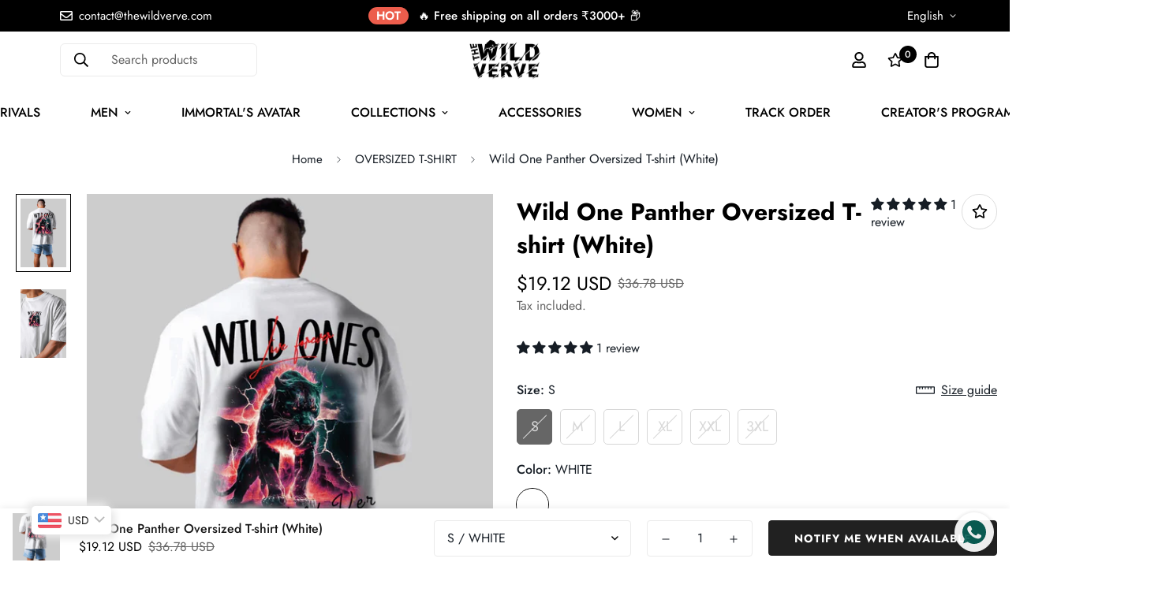

--- FILE ---
content_type: text/html; charset=utf-8
request_url: https://thewildverve.com/en-ca/products/wild-one-panther-oversized-t-shirt-white
body_size: 81533
content:

<!doctype html>
<html
  class="no-js supports-no-cookies"
  lang="en"
  style="--sf-page-opacity: 0;"
  data-template="product"
  
>
<head>
  <!-- Google tag (gtag.js) -->
<script async src="https://www.googletagmanager.com/gtag/js?id=AW-10958264448"></script>
<script>
  window.dataLayer = window.dataLayer || [];
  function gtag(){dataLayer.push(arguments);}
  gtag('js', new Date());

  gtag('config', 'AW-10958264448');
</script>
	<!-- Added by AVADA SEO Suite -->
	
	<!-- /Added by AVADA SEO Suite -->
<!-- Google tag (gtag.js) -->
<script async src="https://www.googletagmanager.com/gtag/js?id=G-GZSGEGXBXB"></script>
<script>
  window.dataLayer = window.dataLayer || [];
  function gtag(){dataLayer.push(arguments);}
  gtag('js', new Date());

  gtag('config', 'G-GZSGEGXBXB');
</script>

  
	<meta charset="utf-8">
	<meta http-equiv="X-UA-Compatible" content="IE=edge">
	<meta name="viewport" content="width=device-width, initial-scale=1, maximum-scale=1.0, user-scalable=0">
	<meta name="theme-color" content="#000">

  <link rel="canonical" href="https://thewildverve.com/en-ca/products/wild-one-panther-oversized-t-shirt-white"><link rel="preload" as="style" href="//thewildverve.com/cdn/shop/t/8/assets/product-template.css?v=98316914820889296901666340835"><link rel="preload" as="style" href="//thewildverve.com/cdn/shop/t/8/assets/theme.css?v=66718357704511250621666340835">


<link rel="dns-prefetch" href="https://thewildverve.com/en-ca/products/wild-one-panther-oversized-t-shirt-white" crossorigin>
<link rel="dns-prefetch" href="https://cdn.shopify.com" crossorigin>
<link rel="preconnect" href="https://thewildverve.com/en-ca/products/wild-one-panther-oversized-t-shirt-white" crossorigin>
<link rel="preconnect" href="https://cdn.shopify.com" crossorigin> 
<link rel="preload" as="style" href="//thewildverve.com/cdn/shop/t/8/assets/chunk.css?v=128834928528852947821666340835">
<link rel="preload" as="style" href="//thewildverve.com/cdn/shop/t/8/assets/custom.css?v=105997007003712207781666340835">
<link rel="preload" as="script" href="//thewildverve.com/cdn/shop/t/8/assets/app.min.js?v=134903875269069316641666340835">
<link rel="preload" as="script" href="//thewildverve.com/cdn/shop/t/8/assets/foxkit-app.min.js?v=45115854609008655371666340835">
<link rel="preload" as="script" href="//thewildverve.com/cdn/shop/t/8/assets/lazysizes.min.js?v=49047110623560880631666340835">

  <link rel="shortcut icon" href="//thewildverve.com/cdn/shop/files/Untitled_design_69_332bf1cd-1272-4e37-b062-42c846a635c0_32x32.png?v=1643057172" type="image/png"><title>Wild One Panther Oversized T-shirt (White)</title><meta name="description" content="Pure cotton oversized t-shirt for wearing in autumn/summer season and with breathable features for mens. Use in sports, gym, etc. Give strong vibes having sleeves till elbow loosely oversized. SKU: twv01 Brand Name: The Wild Verve Origin: INDIA Gender: MEN Season: Spring Season: summer Season: AUTUMN Material: COTTON F">
  <meta property="og:site_name" content="THEWILDVERVE">
<meta property="og:url" content="https://thewildverve.com/en-ca/products/wild-one-panther-oversized-t-shirt-white">
<meta property="og:title" content="Wild One Panther Oversized T-shirt (White)">
<meta property="og:type" content="product">
<meta property="og:description" content="Pure cotton oversized t-shirt for wearing in autumn/summer season and with breathable features for mens. Use in sports, gym, etc. Give strong vibes having sleeves till elbow loosely oversized. SKU: twv01 Brand Name: The Wild Verve Origin: INDIA Gender: MEN Season: Spring Season: summer Season: AUTUMN Material: COTTON F"><meta property="og:image" content="http://thewildverve.com/cdn/shop/files/Untitleddesign_73.png?v=1727361977">
<meta property="og:image:secure_url" content="https://thewildverve.com/cdn/shop/files/Untitleddesign_73.png?v=1727361977">
<meta property="og:image:width" content="800">
<meta property="og:image:height" content="1200"><meta property="og:price:amount" content="1,753.65">
<meta property="og:price:currency" content="INR"><meta name="twitter:card" content="summary_large_image">
<meta name="twitter:title" content="Wild One Panther Oversized T-shirt (White)">
<meta name="twitter:description" content="Pure cotton oversized t-shirt for wearing in autumn/summer season and with breathable features for mens. Use in sports, gym, etc. Give strong vibes having sleeves till elbow loosely oversized. SKU: twv01 Brand Name: The Wild Verve Origin: INDIA Gender: MEN Season: Spring Season: summer Season: AUTUMN Material: COTTON F">

  <style media="print" id="mn-font-style">
  @font-face {  font-family: SF-Heading-font;  font-weight:300;  src: url(https://cdn.shopify.com/s/files/1/0561/2742/2636/files/Jost-Light.ttf?v=1618297125);  font-display: swap;}@font-face {  font-family: SF-Heading-font;  font-weight:400;  src: url(https://cdn.shopify.com/s/files/1/0561/2742/2636/files/Jost-Regular.ttf?v=1618297125);  font-display: swap;}@font-face {  font-family: SF-Heading-font;  font-weight:500;  src: url(https://cdn.shopify.com/s/files/1/0561/2742/2636/files/Jost-Medium.ttf?v=1618297125);  font-display: swap;}@font-face {  font-family: SF-Heading-font;  font-weight:600;  src: url(https://cdn.shopify.com/s/files/1/0561/2742/2636/files/Jost-SemiBold.ttf?v=1618297125);  font-display: swap;}@font-face {  font-family: SF-Heading-font;  font-weight:700;  src: url(https://cdn.shopify.com/s/files/1/0561/2742/2636/files/Jost-Bold.ttf?v=1618297125);  font-display: swap;}:root {  --font-stack-header: SF-Heading-font;  --font-weight-header: 700;}@font-face {  font-family: SF-Body-font;  font-weight:300;  src: url(https://cdn.shopify.com/s/files/1/0561/2742/2636/files/Jost-Light.ttf?v=1618297125);  font-display: swap;}@font-face {  font-family: SF-Body-font;  font-weight:400;  src: url(https://cdn.shopify.com/s/files/1/0561/2742/2636/files/Jost-Regular.ttf?v=1618297125);  font-display: swap;}@font-face {  font-family: SF-Body-font;  font-weight:500;  src: url(https://cdn.shopify.com/s/files/1/0561/2742/2636/files/Jost-Medium.ttf?v=1618297125);  font-display: swap;}@font-face {  font-family: SF-Body-font;  font-weight:600;  src: url(https://cdn.shopify.com/s/files/1/0561/2742/2636/files/Jost-SemiBold.ttf?v=1618297125);  font-display: swap;}@font-face {  font-family: SF-Body-font;  font-weight:700;  src: url(https://cdn.shopify.com/s/files/1/0561/2742/2636/files/Jost-Bold.ttf?v=1618297125);  font-display: swap;}:root {  --font-stack-body: 'SF-Body-font';  --font-weight-body: 400;;}
</style>

  <style media="print" id="mn-critical-css">
  html{font-size:calc(var(--font-base-size,16) * 1px)}body{font-family:var(--font-stack-body)!important;font-weight:var(--font-weight-body);font-style:var(--font-style-body);color:var(--color-body-text);font-size:calc(var(--font-base-size,16) * 1px);line-height:calc(var(--base-line-height) * 1px);scroll-behavior:smooth}body .h1,body .h2,body .h3,body .h4,body .h5,body .h6,body h1,body h2,body h3,body h4,body h5,body h6{font-family:var(--font-stack-header);font-weight:var(--font-weight-header);font-style:var(--font-style-header);color:var(--color-heading-text);line-height:normal}body .h1,body h1{font-size:calc(((var(--font-h1-mobile))/ (var(--font-base-size))) * 1rem)}body .h2,body h2{font-size:calc(((var(--font-h2-mobile))/ (var(--font-base-size))) * 1rem)}body .h3,body h3{font-size:calc(((var(--font-h3-mobile))/ (var(--font-base-size))) * 1rem)}body .h4,body h4{font-size:calc(((var(--font-h4-mobile))/ (var(--font-base-size))) * 1rem)}body .h5,body h5{font-size:calc(((var(--font-h5-mobile))/ (var(--font-base-size))) * 1rem)}body .h6,body h6{font-size:calc(((var(--font-h6-mobile))/ (var(--font-base-size))) * 1rem);line-height:1.4}@media only screen and (min-width:768px){body .h1,body h1{font-size:calc(((var(--font-h1-desktop))/ (var(--font-base-size))) * 1rem)}body .h2,body h2{font-size:calc(((var(--font-h2-desktop))/ (var(--font-base-size))) * 1rem)}body .h3,body h3{font-size:calc(((var(--font-h3-desktop))/ (var(--font-base-size))) * 1rem)}body .h4,body h4{font-size:calc(((var(--font-h4-desktop))/ (var(--font-base-size))) * 1rem)}body .h5,body h5{font-size:calc(((var(--font-h5-desktop))/ (var(--font-base-size))) * 1rem)}body .h6,body h6{font-size:calc(((var(--font-h6-desktop))/ (var(--font-base-size))) * 1rem)}}.swiper-wrapper{display:flex}.swiper-container:not(.swiper-container-initialized) .swiper-slide{width:calc(100% / var(--items,1));flex:0 0 auto}@media (max-width:1023px){.swiper-container:not(.swiper-container-initialized) .swiper-slide{min-width:40vw;flex:0 0 auto}}@media (max-width:767px){.swiper-container:not(.swiper-container-initialized) .swiper-slide{min-width:66vw;flex:0 0 auto}}.opacity-0{opacity:0}.opacity-100{opacity:1!important;}.placeholder-background{position:absolute;top:0;right:0;bottom:0;left:0;pointer-events:none}.placeholder-background--animation{background-color:#000;animation:placeholder-background-loading 1.5s infinite linear}[data-image-loading]{position:relative}[data-image-loading]:after{content:'';background-color:#000;animation:placeholder-background-loading 1.5s infinite linear;position:absolute;top:0;left:0;width:100%;height:100%;z-index:1}[data-image-loading] img.lazyload{opacity:0}[data-image-loading] img.lazyloaded{opacity:1}.no-js [data-image-loading]{animation-name:none}.lazyload--fade-in{opacity:0;transition:.25s all}.lazyload--fade-in.lazyloaded{opacity:1}@media (min-width:768px){.hidden.md\:block{display:block!important}.hidden.md\:flex{display:flex!important}.hidden.md\:grid{display:grid!important}}@media (min-width:1024px){.hidden.lg\:block{display:block!important}.hidden.lg\:flex{display:flex!important}.hidden.lg\:grid{display:grid!important}}@media (min-width:1280px){.hidden.xl\:block{display:block!important}.hidden.xl\:flex{display:flex!important}.hidden.xl\:grid{display:grid!important}}

  h1, .h1,
  h2, .h2,
  h3, .h3,
  h4, .h4,
  h5, .h5,
  h6, .h6 {
    letter-spacing: 0px;
  }
</style>

  <script>
  function _debounce(e,t=300){let n;return(...o)=>{clearTimeout(n),n=setTimeout((()=>e.apply(this,o)),t)}}try{window.MinimogSettings=window.MinimogSettings||{},window.___mnag="userA"+(window.___mnag1||"")+"gent";var _mh=document.querySelector("header.sf-header__mobile"),_dh=document.querySelector("header.sf-header__desktop"),_innerWidth=window.innerWidth;function _shh(){_mh&&_dh||(_mh=document.querySelector("header.sf-header__mobile"),_dh=document.querySelector("header.sf-header__desktop"));var e=window.innerWidth<1024?_mh:_dh;e&&(document.documentElement.style.setProperty("--sf-header-height",e.offsetHeight+"px"),window.MinimogSettings.headerHeight=e.offsetHeight)}function _stbh(){var e=document.querySelector(".sf-topbar");e&&(document.documentElement.style.setProperty("--sf-topbar-height",e.offsetHeight+"px"),window.MinimogSettings.topbarHeight=e.offsetHeight)}function _sah(){var e=document.querySelector(".announcement-bar");e&&(document.documentElement.style.setProperty("--sf-announcement-height",e.offsetHeight+"px"),window.MinimogSettings.topbarHeight=e.offsetHeight)}function _smcp(){var e=document.documentElement.dataset.template;window.innerWidth>=1024?_dh&&"true"===_dh.dataset.transparent&&("index"!==e&&"collection"!==e||document.documentElement.style.setProperty("--main-content-padding-top","0px")):document.documentElement.style.removeProperty("--main-content-padding-top")}function _csh(){_shh(),_stbh(),_sah(),_smcp()}function _sp(){var e=0;window.requestAnimationFrame((function t(){_shh(),_stbh(),_sah(),_smcp(),++e<10&&window.requestAnimationFrame(t)}));var t=document.querySelector(".sf-header");t&&t.classList.add("opacity-100"),document.documentElement.style.setProperty("--sf-page-opacity","1")}window.addEventListener("resize",_debounce(_csh,1e3)),document.documentElement.className=document.documentElement.className.replace("supports-no-cookies","supports-cookies").replace("no-js","js")}catch(e){console.warn("Failed to execute critical scripts",e)}try{var _nu=navigator[window.___mnag],_psas=[{b:"ome-Li",c:"ghth",d:"ouse",a:"Chr"},{d:"hts",a:"Sp",c:"nsig",b:"eed I"},{b:" Lin",d:"6_64",a:"X11;",c:"ux x8"}];function __fn(e){return Object.keys(_psas[e]).sort().reduce((function(t,n){return t+_psas[e][n]}),"")}var __isPSA=_nu.indexOf(__fn(0))>-1||_nu.indexOf(__fn(1))>-1||_nu.indexOf(__fn(2))>-1;window.___mnag="!1",_psas=null}catch(e){__isPSA=!1,_psas=null;window.___mnag="!1"}function _sli(){Array.from(document.querySelectorAll("img")).splice(0,10).forEach((function(e){e.dataset.src&&(e.src=e.dataset.src.replace("_{width}x","_200x"),e.style.opacity=1)})),Array.from(document.querySelectorAll(".lazyload[data-bg]")).splice(0,5).forEach((function(e){e.dataset.bg&&(e.style.backgroundImage="url("+e.dataset.bg+")",e.style.backgroundSize="cover")}))}function afnc(){var e=document.getElementById("mn-critical-css"),t=document.getElementById("mn-font-style");e&&(e.media="all"),t&&(t.media="all")}function __as(e){e.rel="stylesheet",e.media="all",e.removeAttribute("onload")}function __otsl(e){__as(e),"loading"!==document.readyState?_sp():document.addEventListener("DOMContentLoaded",_sp)}function __ocsl(e){__isPSA||__as(e)}document.addEventListener("DOMContentLoaded",(function(){function e(e){var t=e.dataset.imageLoading?e:e.closest("[data-image-loading]");t&&t.removeAttribute("data-image-loading")}__isPSA?"loading"!==document.readyState?_sli():document.addEventListener("DOMContentLoaded",_sli):(document.addEventListener("lazyloaded",(function(t){var n=t.target;if(e(n),n.dataset.bgset){var o=n.querySelector(".lazyloaded");o&&(n.setAttribute("alt",n.dataset.alt||"lazysize-img"),n.setAttribute("src",o.dataset.src||n.dataset.bg||""))}})),document.querySelectorAll(".lazyloaded").forEach(e))})),__isPSA||afnc(),window.__isPSA=__isPSA;
</script>

  <style data-shopify>:root {		/* BODY */		--base-line-height: 28;		/* PRIMARY COLORS */		--color-primary: #000;		--plyr-color-main: #000;		--color-primary-darker: #333333;		/* TEXT COLORS */		--color-body-text: #161d25;		--color-heading-text: #171717;		--color-sub-text: #666666;		--color-text-link: #000000;		--color-text-link-hover: #999999;		/* BUTTON COLORS */		--color-btn-bg:  #000000;		--color-btn-bg-hover: #000000;		--color-btn-text: #ffffff;		--color-btn-text-hover: #ffffff;    --color-btn-secondary-border: #000000;    --color-btn-secondary-text: #000000;		--btn-letter-spacing: 1px;		--btn-border-radius: 5px;		--btn-border-width: 1px;		--btn-line-height: 23px;				--btn-text-transform: uppercase;				/* PRODUCT COLORS */		--product-title-color: #000000;		--product-sale-price-color: #666666;		--product-regular-price-color: #000000;		--product-type-color: #666666;		--product-desc-color: #666666;		/* TOPBAR COLORS */		--color-topbar-background: #000000;		--color-topbar-text: #ffffff;		/* MENU BAR COLORS */		--color-menu-background: #000000;		--color-menu-text: #f8f8f8;		/* BORDER COLORS */		--color-border: #dddddd;		/* FOOTER COLORS */		--color-footer-text: #ffffff;		--color-footer-subtext: #c0c0c0;		--color-footer-background: #000000;		--color-footer-link: #c0c0c0;		--color-footer-link-hover: #ffffff;		--color-footer-background-mobile: #000000;		/* FOOTER BOTTOM COLORS */		--color-footer-bottom-text: #ffffff;		--color-footer-bottom-background: #000000;		--color-footer-bottom-background-mobile: #000000;		/* HEADER */		--color-header-text: #000000;		--color-header-transparent-text: #000000;		--color-main-background: #ffffff;		--color-field-background: #f8f8f8;		--color-header-background: #ffffff;		--color-cart-wishlist-count: #ffffff;		--bg-cart-wishlist-count: #000000;		--swatch-item-background-default: #f7f8fa;		--text-gray-400: #777777;		--text-gray-9b: #9b9b9b;		--text-black: #000000;		--text-white: #ffffff;		--bg-gray-400: #f7f8fa;		--bg-black: #000000;		--rounded-full: 9999px;		--border-color-1: #eeeeee;		--border-color-2: #b2b2b2;		--border-color-3: #d2d2d2;		--border-color-4: #737373;		--color-secondary: #666666;		--color-success: #3a8735;		--color-warning: #ff706b;		--color-info: #959595;		--color-disabled: #cecece;		--bg-disabled: #f7f7f7;		--bg-hover: #737373;		--bg-color-tooltip: #000000;		--text-color-tooltip: #ffffff;		--color-image-overlay: #000000;		--opacity-image-overlay: 0.2;		--theme-shadow: 0 5px 15px 0 rgba(0, 0, 0, 0.07);    --arrow-select-box: url(//thewildverve.com/cdn/shop/t/8/assets/ar-down.svg?v=92728264558441377851666340835);		/* FONT SIZES */		--font-base-size: 16;		--font-btn-size: 14px;		--font-btn-weight: 700;		--font-h1-desktop: 47;		--font-h1-mobile: 43;		--font-h2-desktop: 36;		--font-h2-mobile: 33;		--font-h3-desktop: 27;		--font-h3-mobile: 24;		--font-h4-desktop: 23;		--font-h4-mobile: 21;		--font-h5-desktop: 20;		--font-h5-mobile: 18;		--font-h6-desktop: 18;		--font-h6-mobile: 17;    --arrow-down-url: url(//thewildverve.com/cdn/shop/t/8/assets/arrow-down.svg?v=157552497485556416461666340835);    --arrow-down-white-url: url(//thewildverve.com/cdn/shop/t/8/assets/arrow-down-white.svg?v=70535736727834135531666340835);    --product-title-line-clamp: unset	}
</style><link media="print" onload="this.media = 'all'" rel="stylesheet" href="//thewildverve.com/cdn/shop/t/8/assets/product-template.css?v=98316914820889296901666340835"><link as="style" rel="preload" href="//thewildverve.com/cdn/shop/t/8/assets/theme.css?v=66718357704511250621666340835" onload="__otsl(this)">
<link as="style" rel="preload" href="//thewildverve.com/cdn/shop/t/8/assets/chunk.css?v=128834928528852947821666340835" onload="__ocsl(this)">
<link type="text/css" href="//thewildverve.com/cdn/shop/t/8/assets/custom.css?v=105997007003712207781666340835" rel="stylesheet">

<style data-shopify>body {
    --container-width: 1280;
    --fluid-container-width: 1620px;
    --fluid-container-offset: 95px;
    background-color: #ffffff;
  }
  [style*="--aspect-ratio"]:before {
    padding-top: calc(100% / (0.0001 + var(--aspect-ratio, 16/9)));
  }.sf-header__desktop .sf__header-search-box {  margin-right: 20px;}.sf__pcard-name,.sf__index-instagram form button {  font-weight: 700;  letter-spacing: 0.5px;}.section__subheading,.content__subheading {  font-size: 12px;  font-weight: 600;  margin-bottom: 12px;  line-height: 17px;  letter-spacing: 1px;}.content__heading,.section__heading,.sf__index-instagram .newsletter__form-heading h3 {  letter-spacing: 2px;}.sf__index-brand {  border-top: 1px solid #eee;}.sf__index-brand .section-py {  padding-top: 30px;  padding-bottom: 30px;}.sf-search__form:not(.mobile) {  border-radius: 18px;}.sf__index-slideshow .slide__block-subtitle {  font-weight: 700;  letter-spacing: 1px;}.sf__index-slideshow .slide__block-title {  letter-spacing: 5px;}.sf__index-blog-post .sf__blog-cardDate {  font-weight: 500;}@media (min-width: 768px) {  .sf-footer .sf__footer-block-custom_text h3.sf__footer-block-title {    display: none;  }}@media (min-width: 1280px) {  .sf__index-custom-content .sf-custom__block--text .content__heading,  .sf__index-instagram .newsletter__form-heading h3 {    font-size: 36px;  }  .sf__index-testimonial .swiper-pagination {    margin-top: 60px;  }}@media (min-width: 1920px) {  .sf__index-slideshow .slide__block-subtitle {    font-size: 20px;  }  .sf__index-slideshow .slide__block-title {    font-size: 100px;    line-height: 145px;  }}@media (max-width: 767px) {  .sf__index-slideshow a.sf__mobile-button {    background: #000 !important;    color: #fff !important;    width: 100%;  }  #sf-custom__block--16208058842d075672-0 {    margin-top: 20px;  }  .sf__index-featured-collection .section__header {    text-align: center;  }  .sf__index-featured-collection .sf__featured-collection-button a.sf__btn,  .sf__index-blog-post .sf__blog-post-button a.sf__btn {    width: 100%;  }  .sf__index-brand {    display: none;  }  .sf-footer .sf__footer-block-title {    font-size: 14px;  }  .sf-footer .sf__accordion-item .sf__accordion-button:after {    background-image: url("https://cdn.shopify.com/s/files/1/0561/2742/2636/files/arrow-down-light.svg?v=1627402880");  }}@media (max-width: 576px) {  .sf__index-instagram .sf__btn-primary,  .sf__index-instagram .sf__btn-secondary,  .sf__index-custom-content .sf__btn-white,  .sf__index-custom-content .image-card__content-inner {    width: 100%;  }}.sf__index-featured-collection .sf__featured-collection-button .sf__btn {  border: 2px solid #000;}.sf__index-custom-content .sf-custom__block-inner .product-bundles__item-index {  font-weight: bold;}.sf__index-instagram .sf__btn {  border: 2px solid #000000;}
</style>

  

  
  <script>window.performance && window.performance.mark && window.performance.mark('shopify.content_for_header.start');</script><meta name="google-site-verification" content="PTgD8IkLvwFEoDhIpfE6VAx3qnq3Vs9JGZPZii2AHJ8">
<meta id="shopify-digital-wallet" name="shopify-digital-wallet" content="/55591075905/digital_wallets/dialog">
<meta id="in-context-paypal-metadata" data-shop-id="55591075905" data-venmo-supported="false" data-environment="production" data-locale="en_US" data-paypal-v4="true" data-currency="INR">
<link rel="alternate" hreflang="x-default" href="https://thewildverve.com/products/wild-one-panther-oversized-t-shirt-white">
<link rel="alternate" hreflang="en" href="https://thewildverve.com/products/wild-one-panther-oversized-t-shirt-white">
<link rel="alternate" hreflang="en-AU" href="https://thewildverve.com/en-au/products/wild-one-panther-oversized-t-shirt-white">
<link rel="alternate" hreflang="en-CA" href="https://thewildverve.com/en-ca/products/wild-one-panther-oversized-t-shirt-white">
<link rel="alternate" hreflang="en-GB" href="https://thewildverve.com/en-gb/products/wild-one-panther-oversized-t-shirt-white">
<link rel="alternate" hreflang="en-US" href="https://thewildverve.com/en-us/products/wild-one-panther-oversized-t-shirt-white">
<link rel="alternate" type="application/json+oembed" href="https://thewildverve.com/en-ca/products/wild-one-panther-oversized-t-shirt-white.oembed">
<script async="async" src="/checkouts/internal/preloads.js?locale=en-CA"></script>
<script id="shopify-features" type="application/json">{"accessToken":"3b33656c2b28c25f13b89dd50e74692a","betas":["rich-media-storefront-analytics"],"domain":"thewildverve.com","predictiveSearch":true,"shopId":55591075905,"locale":"en"}</script>
<script>var Shopify = Shopify || {};
Shopify.shop = "thewildverve.myshopify.com";
Shopify.locale = "en";
Shopify.currency = {"active":"INR","rate":"1.0"};
Shopify.country = "CA";
Shopify.theme = {"name":"Fastrr V3\u003c\u003e Fastrr Checkout - Active Wear","id":124334997569,"schema_name":"Minimog - OS 2.0","schema_version":"2.5.0","theme_store_id":null,"role":"main"};
Shopify.theme.handle = "null";
Shopify.theme.style = {"id":null,"handle":null};
Shopify.cdnHost = "thewildverve.com/cdn";
Shopify.routes = Shopify.routes || {};
Shopify.routes.root = "/en-ca/";</script>
<script type="module">!function(o){(o.Shopify=o.Shopify||{}).modules=!0}(window);</script>
<script>!function(o){function n(){var o=[];function n(){o.push(Array.prototype.slice.apply(arguments))}return n.q=o,n}var t=o.Shopify=o.Shopify||{};t.loadFeatures=n(),t.autoloadFeatures=n()}(window);</script>
<script id="shop-js-analytics" type="application/json">{"pageType":"product"}</script>
<script defer="defer" async type="module" src="//thewildverve.com/cdn/shopifycloud/shop-js/modules/v2/client.init-shop-cart-sync_WVOgQShq.en.esm.js"></script>
<script defer="defer" async type="module" src="//thewildverve.com/cdn/shopifycloud/shop-js/modules/v2/chunk.common_C_13GLB1.esm.js"></script>
<script defer="defer" async type="module" src="//thewildverve.com/cdn/shopifycloud/shop-js/modules/v2/chunk.modal_CLfMGd0m.esm.js"></script>
<script type="module">
  await import("//thewildverve.com/cdn/shopifycloud/shop-js/modules/v2/client.init-shop-cart-sync_WVOgQShq.en.esm.js");
await import("//thewildverve.com/cdn/shopifycloud/shop-js/modules/v2/chunk.common_C_13GLB1.esm.js");
await import("//thewildverve.com/cdn/shopifycloud/shop-js/modules/v2/chunk.modal_CLfMGd0m.esm.js");

  window.Shopify.SignInWithShop?.initShopCartSync?.({"fedCMEnabled":true,"windoidEnabled":true});

</script>
<script>(function() {
  var isLoaded = false;
  function asyncLoad() {
    if (isLoaded) return;
    isLoaded = true;
    var urls = ["https:\/\/whatschat.shopiapps.in\/script\/sp-whatsapp-app-tabs.js?version=1.0\u0026shop=thewildverve.myshopify.com","https:\/\/seo.apps.avada.io\/scripttag\/avada-seo-installed.js?shop=thewildverve.myshopify.com","https:\/\/tracker.wigzopush.com\/shopify.js?orgtoken=EuU0Vh3tQPiZtuc9hXBt9g\u0026shop=thewildverve.myshopify.com","https:\/\/tracker.wigzopush.com\/shopify.js?orgtoken=EuU0Vh3tQPiZtuc9hXBt9g\u0026shop=thewildverve.myshopify.com","https:\/\/sr-cdn.shiprocket.in\/sr-promise\/static\/uc.js?channel_id=4\u0026sr_company_id=3481590\u0026shop=thewildverve.myshopify.com"];
    for (var i = 0; i < urls.length; i++) {
      var s = document.createElement('script');
      s.type = 'text/javascript';
      s.async = true;
      s.src = urls[i];
      var x = document.getElementsByTagName('script')[0];
      x.parentNode.insertBefore(s, x);
    }
  };
  if(window.attachEvent) {
    window.attachEvent('onload', asyncLoad);
  } else {
    window.addEventListener('load', asyncLoad, false);
  }
})();</script>
<script id="__st">var __st={"a":55591075905,"offset":-18000,"reqid":"85041b50-c2ea-46a2-9dfc-541cf0f5742f-1769538120","pageurl":"thewildverve.com\/en-ca\/products\/wild-one-panther-oversized-t-shirt-white","u":"bb78cdcc1419","p":"product","rtyp":"product","rid":6964220559425};</script>
<script>window.ShopifyPaypalV4VisibilityTracking = true;</script>
<script id="captcha-bootstrap">!function(){'use strict';const t='contact',e='account',n='new_comment',o=[[t,t],['blogs',n],['comments',n],[t,'customer']],c=[[e,'customer_login'],[e,'guest_login'],[e,'recover_customer_password'],[e,'create_customer']],r=t=>t.map((([t,e])=>`form[action*='/${t}']:not([data-nocaptcha='true']) input[name='form_type'][value='${e}']`)).join(','),a=t=>()=>t?[...document.querySelectorAll(t)].map((t=>t.form)):[];function s(){const t=[...o],e=r(t);return a(e)}const i='password',u='form_key',d=['recaptcha-v3-token','g-recaptcha-response','h-captcha-response',i],f=()=>{try{return window.sessionStorage}catch{return}},m='__shopify_v',_=t=>t.elements[u];function p(t,e,n=!1){try{const o=window.sessionStorage,c=JSON.parse(o.getItem(e)),{data:r}=function(t){const{data:e,action:n}=t;return t[m]||n?{data:e,action:n}:{data:t,action:n}}(c);for(const[e,n]of Object.entries(r))t.elements[e]&&(t.elements[e].value=n);n&&o.removeItem(e)}catch(o){console.error('form repopulation failed',{error:o})}}const l='form_type',E='cptcha';function T(t){t.dataset[E]=!0}const w=window,h=w.document,L='Shopify',v='ce_forms',y='captcha';let A=!1;((t,e)=>{const n=(g='f06e6c50-85a8-45c8-87d0-21a2b65856fe',I='https://cdn.shopify.com/shopifycloud/storefront-forms-hcaptcha/ce_storefront_forms_captcha_hcaptcha.v1.5.2.iife.js',D={infoText:'Protected by hCaptcha',privacyText:'Privacy',termsText:'Terms'},(t,e,n)=>{const o=w[L][v],c=o.bindForm;if(c)return c(t,g,e,D).then(n);var r;o.q.push([[t,g,e,D],n]),r=I,A||(h.body.append(Object.assign(h.createElement('script'),{id:'captcha-provider',async:!0,src:r})),A=!0)});var g,I,D;w[L]=w[L]||{},w[L][v]=w[L][v]||{},w[L][v].q=[],w[L][y]=w[L][y]||{},w[L][y].protect=function(t,e){n(t,void 0,e),T(t)},Object.freeze(w[L][y]),function(t,e,n,w,h,L){const[v,y,A,g]=function(t,e,n){const i=e?o:[],u=t?c:[],d=[...i,...u],f=r(d),m=r(i),_=r(d.filter((([t,e])=>n.includes(e))));return[a(f),a(m),a(_),s()]}(w,h,L),I=t=>{const e=t.target;return e instanceof HTMLFormElement?e:e&&e.form},D=t=>v().includes(t);t.addEventListener('submit',(t=>{const e=I(t);if(!e)return;const n=D(e)&&!e.dataset.hcaptchaBound&&!e.dataset.recaptchaBound,o=_(e),c=g().includes(e)&&(!o||!o.value);(n||c)&&t.preventDefault(),c&&!n&&(function(t){try{if(!f())return;!function(t){const e=f();if(!e)return;const n=_(t);if(!n)return;const o=n.value;o&&e.removeItem(o)}(t);const e=Array.from(Array(32),(()=>Math.random().toString(36)[2])).join('');!function(t,e){_(t)||t.append(Object.assign(document.createElement('input'),{type:'hidden',name:u})),t.elements[u].value=e}(t,e),function(t,e){const n=f();if(!n)return;const o=[...t.querySelectorAll(`input[type='${i}']`)].map((({name:t})=>t)),c=[...d,...o],r={};for(const[a,s]of new FormData(t).entries())c.includes(a)||(r[a]=s);n.setItem(e,JSON.stringify({[m]:1,action:t.action,data:r}))}(t,e)}catch(e){console.error('failed to persist form',e)}}(e),e.submit())}));const S=(t,e)=>{t&&!t.dataset[E]&&(n(t,e.some((e=>e===t))),T(t))};for(const o of['focusin','change'])t.addEventListener(o,(t=>{const e=I(t);D(e)&&S(e,y())}));const B=e.get('form_key'),M=e.get(l),P=B&&M;t.addEventListener('DOMContentLoaded',(()=>{const t=y();if(P)for(const e of t)e.elements[l].value===M&&p(e,B);[...new Set([...A(),...v().filter((t=>'true'===t.dataset.shopifyCaptcha))])].forEach((e=>S(e,t)))}))}(h,new URLSearchParams(w.location.search),n,t,e,['guest_login'])})(!0,!0)}();</script>
<script integrity="sha256-4kQ18oKyAcykRKYeNunJcIwy7WH5gtpwJnB7kiuLZ1E=" data-source-attribution="shopify.loadfeatures" defer="defer" src="//thewildverve.com/cdn/shopifycloud/storefront/assets/storefront/load_feature-a0a9edcb.js" crossorigin="anonymous"></script>
<script data-source-attribution="shopify.dynamic_checkout.dynamic.init">var Shopify=Shopify||{};Shopify.PaymentButton=Shopify.PaymentButton||{isStorefrontPortableWallets:!0,init:function(){window.Shopify.PaymentButton.init=function(){};var t=document.createElement("script");t.src="https://thewildverve.com/cdn/shopifycloud/portable-wallets/latest/portable-wallets.en.js",t.type="module",document.head.appendChild(t)}};
</script>
<script data-source-attribution="shopify.dynamic_checkout.buyer_consent">
  function portableWalletsHideBuyerConsent(e){var t=document.getElementById("shopify-buyer-consent"),n=document.getElementById("shopify-subscription-policy-button");t&&n&&(t.classList.add("hidden"),t.setAttribute("aria-hidden","true"),n.removeEventListener("click",e))}function portableWalletsShowBuyerConsent(e){var t=document.getElementById("shopify-buyer-consent"),n=document.getElementById("shopify-subscription-policy-button");t&&n&&(t.classList.remove("hidden"),t.removeAttribute("aria-hidden"),n.addEventListener("click",e))}window.Shopify?.PaymentButton&&(window.Shopify.PaymentButton.hideBuyerConsent=portableWalletsHideBuyerConsent,window.Shopify.PaymentButton.showBuyerConsent=portableWalletsShowBuyerConsent);
</script>
<script>
  function portableWalletsCleanup(e){e&&e.src&&console.error("Failed to load portable wallets script "+e.src);var t=document.querySelectorAll("shopify-accelerated-checkout .shopify-payment-button__skeleton, shopify-accelerated-checkout-cart .wallet-cart-button__skeleton"),e=document.getElementById("shopify-buyer-consent");for(let e=0;e<t.length;e++)t[e].remove();e&&e.remove()}function portableWalletsNotLoadedAsModule(e){e instanceof ErrorEvent&&"string"==typeof e.message&&e.message.includes("import.meta")&&"string"==typeof e.filename&&e.filename.includes("portable-wallets")&&(window.removeEventListener("error",portableWalletsNotLoadedAsModule),window.Shopify.PaymentButton.failedToLoad=e,"loading"===document.readyState?document.addEventListener("DOMContentLoaded",window.Shopify.PaymentButton.init):window.Shopify.PaymentButton.init())}window.addEventListener("error",portableWalletsNotLoadedAsModule);
</script>

<script type="module" src="https://thewildverve.com/cdn/shopifycloud/portable-wallets/latest/portable-wallets.en.js" onError="portableWalletsCleanup(this)" crossorigin="anonymous"></script>
<script nomodule>
  document.addEventListener("DOMContentLoaded", portableWalletsCleanup);
</script>

<link id="shopify-accelerated-checkout-styles" rel="stylesheet" media="screen" href="https://thewildverve.com/cdn/shopifycloud/portable-wallets/latest/accelerated-checkout-backwards-compat.css" crossorigin="anonymous">
<style id="shopify-accelerated-checkout-cart">
        #shopify-buyer-consent {
  margin-top: 1em;
  display: inline-block;
  width: 100%;
}

#shopify-buyer-consent.hidden {
  display: none;
}

#shopify-subscription-policy-button {
  background: none;
  border: none;
  padding: 0;
  text-decoration: underline;
  font-size: inherit;
  cursor: pointer;
}

#shopify-subscription-policy-button::before {
  box-shadow: none;
}

      </style>

<script>window.performance && window.performance.mark && window.performance.mark('shopify.content_for_header.end');</script>
  
<!-- Start of Judge.me Core -->
<link rel="dns-prefetch" href="https://cdn.judge.me/">
<script data-cfasync='false' class='jdgm-settings-script'>window.jdgmSettings={"pagination":5,"disable_web_reviews":false,"badge_no_review_text":"No reviews","badge_n_reviews_text":"{{ n }} review/reviews","hide_badge_preview_if_no_reviews":true,"badge_hide_text":false,"enforce_center_preview_badge":false,"widget_title":"Customer Reviews","widget_open_form_text":"Write a review","widget_close_form_text":"Cancel review","widget_refresh_page_text":"Refresh page","widget_summary_text":"Based on {{ number_of_reviews }} review/reviews","widget_no_review_text":"Be the first to write a review","widget_name_field_text":"Display name","widget_verified_name_field_text":"Verified Name (public)","widget_name_placeholder_text":"Display name","widget_required_field_error_text":"This field is required.","widget_email_field_text":"Email address","widget_verified_email_field_text":"Verified Email (private, can not be edited)","widget_email_placeholder_text":"Your email address","widget_email_field_error_text":"Please enter a valid email address.","widget_rating_field_text":"Rating","widget_review_title_field_text":"Review Title","widget_review_title_placeholder_text":"Give your review a title","widget_review_body_field_text":"Review content","widget_review_body_placeholder_text":"Start writing here...","widget_pictures_field_text":"Picture/Video (optional)","widget_submit_review_text":"Submit Review","widget_submit_verified_review_text":"Submit Verified Review","widget_submit_success_msg_with_auto_publish":"Thank you! Please refresh the page in a few moments to see your review. You can remove or edit your review by logging into \u003ca href='https://judge.me/login' target='_blank' rel='nofollow noopener'\u003eJudge.me\u003c/a\u003e","widget_submit_success_msg_no_auto_publish":"Thank you! Your review will be published as soon as it is approved by the shop admin. You can remove or edit your review by logging into \u003ca href='https://judge.me/login' target='_blank' rel='nofollow noopener'\u003eJudge.me\u003c/a\u003e","widget_show_default_reviews_out_of_total_text":"Showing {{ n_reviews_shown }} out of {{ n_reviews }} reviews.","widget_show_all_link_text":"Show all","widget_show_less_link_text":"Show less","widget_author_said_text":"{{ reviewer_name }} said:","widget_days_text":"{{ n }} days ago","widget_weeks_text":"{{ n }} week/weeks ago","widget_months_text":"{{ n }} month/months ago","widget_years_text":"{{ n }} year/years ago","widget_yesterday_text":"Yesterday","widget_today_text":"Today","widget_replied_text":"\u003e\u003e {{ shop_name }} replied:","widget_read_more_text":"Read more","widget_reviewer_name_as_initial":"","widget_rating_filter_color":"#fbcd0a","widget_rating_filter_see_all_text":"See all reviews","widget_sorting_most_recent_text":"Most Recent","widget_sorting_highest_rating_text":"Highest Rating","widget_sorting_lowest_rating_text":"Lowest Rating","widget_sorting_with_pictures_text":"Only Pictures","widget_sorting_most_helpful_text":"Most Helpful","widget_open_question_form_text":"Ask a question","widget_reviews_subtab_text":"Reviews","widget_questions_subtab_text":"Questions","widget_question_label_text":"Question","widget_answer_label_text":"Answer","widget_question_placeholder_text":"Write your question here","widget_submit_question_text":"Submit Question","widget_question_submit_success_text":"Thank you for your question! We will notify you once it gets answered.","verified_badge_text":"Verified","verified_badge_bg_color":"","verified_badge_text_color":"","verified_badge_placement":"left-of-reviewer-name","widget_review_max_height":"","widget_hide_border":false,"widget_social_share":false,"widget_thumb":false,"widget_review_location_show":false,"widget_location_format":"","all_reviews_include_out_of_store_products":true,"all_reviews_out_of_store_text":"(out of store)","all_reviews_pagination":100,"all_reviews_product_name_prefix_text":"about","enable_review_pictures":true,"enable_question_anwser":false,"widget_theme":"default","review_date_format":"mm/dd/yyyy","default_sort_method":"most-recent","widget_product_reviews_subtab_text":"Product Reviews","widget_shop_reviews_subtab_text":"Shop Reviews","widget_other_products_reviews_text":"Reviews for other products","widget_store_reviews_subtab_text":"Store reviews","widget_no_store_reviews_text":"This store hasn't received any reviews yet","widget_web_restriction_product_reviews_text":"This product hasn't received any reviews yet","widget_no_items_text":"No items found","widget_show_more_text":"Show more","widget_write_a_store_review_text":"Write a Store Review","widget_other_languages_heading":"Reviews in Other Languages","widget_translate_review_text":"Translate review to {{ language }}","widget_translating_review_text":"Translating...","widget_show_original_translation_text":"Show original ({{ language }})","widget_translate_review_failed_text":"Review couldn't be translated.","widget_translate_review_retry_text":"Retry","widget_translate_review_try_again_later_text":"Try again later","show_product_url_for_grouped_product":false,"widget_sorting_pictures_first_text":"Pictures First","show_pictures_on_all_rev_page_mobile":false,"show_pictures_on_all_rev_page_desktop":false,"floating_tab_hide_mobile_install_preference":false,"floating_tab_button_name":"★ Reviews","floating_tab_title":"Let customers speak for us","floating_tab_button_color":"","floating_tab_button_background_color":"","floating_tab_url":"","floating_tab_url_enabled":false,"floating_tab_tab_style":"text","all_reviews_text_badge_text":"Customers rate us {{ shop.metafields.judgeme.all_reviews_rating | round: 1 }}/5 based on {{ shop.metafields.judgeme.all_reviews_count }} reviews.","all_reviews_text_badge_text_branded_style":"{{ shop.metafields.judgeme.all_reviews_rating | round: 1 }} out of 5 stars based on {{ shop.metafields.judgeme.all_reviews_count }} reviews","is_all_reviews_text_badge_a_link":false,"show_stars_for_all_reviews_text_badge":false,"all_reviews_text_badge_url":"","all_reviews_text_style":"text","all_reviews_text_color_style":"judgeme_brand_color","all_reviews_text_color":"#108474","all_reviews_text_show_jm_brand":true,"featured_carousel_show_header":true,"featured_carousel_title":"Let customers speak for us","testimonials_carousel_title":"Customers are saying","videos_carousel_title":"Real customer stories","cards_carousel_title":"Customers are saying","featured_carousel_count_text":"from {{ n }} reviews","featured_carousel_add_link_to_all_reviews_page":false,"featured_carousel_url":"","featured_carousel_show_images":true,"featured_carousel_autoslide_interval":5,"featured_carousel_arrows_on_the_sides":false,"featured_carousel_height":250,"featured_carousel_width":80,"featured_carousel_image_size":0,"featured_carousel_image_height":250,"featured_carousel_arrow_color":"#eeeeee","verified_count_badge_style":"vintage","verified_count_badge_orientation":"horizontal","verified_count_badge_color_style":"judgeme_brand_color","verified_count_badge_color":"#108474","is_verified_count_badge_a_link":false,"verified_count_badge_url":"","verified_count_badge_show_jm_brand":true,"widget_rating_preset_default":5,"widget_first_sub_tab":"product-reviews","widget_show_histogram":true,"widget_histogram_use_custom_color":false,"widget_pagination_use_custom_color":false,"widget_star_use_custom_color":false,"widget_verified_badge_use_custom_color":false,"widget_write_review_use_custom_color":false,"picture_reminder_submit_button":"Upload Pictures","enable_review_videos":false,"mute_video_by_default":false,"widget_sorting_videos_first_text":"Videos First","widget_review_pending_text":"Pending","featured_carousel_items_for_large_screen":3,"social_share_options_order":"Facebook,Twitter","remove_microdata_snippet":true,"disable_json_ld":false,"enable_json_ld_products":false,"preview_badge_show_question_text":false,"preview_badge_no_question_text":"No questions","preview_badge_n_question_text":"{{ number_of_questions }} question/questions","qa_badge_show_icon":false,"qa_badge_position":"same-row","remove_judgeme_branding":false,"widget_add_search_bar":false,"widget_search_bar_placeholder":"Search","widget_sorting_verified_only_text":"Verified only","featured_carousel_theme":"aligned","featured_carousel_show_rating":true,"featured_carousel_show_title":true,"featured_carousel_show_body":true,"featured_carousel_show_date":false,"featured_carousel_show_reviewer":true,"featured_carousel_show_product":false,"featured_carousel_header_background_color":"#108474","featured_carousel_header_text_color":"#ffffff","featured_carousel_name_product_separator":"reviewed","featured_carousel_full_star_background":"#108474","featured_carousel_empty_star_background":"#dadada","featured_carousel_vertical_theme_background":"#f9fafb","featured_carousel_verified_badge_enable":false,"featured_carousel_verified_badge_color":"#108474","featured_carousel_border_style":"round","featured_carousel_review_line_length_limit":3,"featured_carousel_more_reviews_button_text":"Read more reviews","featured_carousel_view_product_button_text":"View product","all_reviews_page_load_reviews_on":"scroll","all_reviews_page_load_more_text":"Load More Reviews","disable_fb_tab_reviews":false,"enable_ajax_cdn_cache":false,"widget_public_name_text":"displayed publicly like","default_reviewer_name":"John Smith","default_reviewer_name_has_non_latin":true,"widget_reviewer_anonymous":"Anonymous","medals_widget_title":"Judge.me Review Medals","medals_widget_background_color":"#f9fafb","medals_widget_position":"footer_all_pages","medals_widget_border_color":"#f9fafb","medals_widget_verified_text_position":"left","medals_widget_use_monochromatic_version":false,"medals_widget_elements_color":"#108474","show_reviewer_avatar":true,"widget_invalid_yt_video_url_error_text":"Not a YouTube video URL","widget_max_length_field_error_text":"Please enter no more than {0} characters.","widget_show_country_flag":false,"widget_show_collected_via_shop_app":true,"widget_verified_by_shop_badge_style":"light","widget_verified_by_shop_text":"Verified by Shop","widget_show_photo_gallery":false,"widget_load_with_code_splitting":true,"widget_ugc_install_preference":false,"widget_ugc_title":"Made by us, Shared by you","widget_ugc_subtitle":"Tag us to see your picture featured in our page","widget_ugc_arrows_color":"#ffffff","widget_ugc_primary_button_text":"Buy Now","widget_ugc_primary_button_background_color":"#108474","widget_ugc_primary_button_text_color":"#ffffff","widget_ugc_primary_button_border_width":"0","widget_ugc_primary_button_border_style":"none","widget_ugc_primary_button_border_color":"#108474","widget_ugc_primary_button_border_radius":"25","widget_ugc_secondary_button_text":"Load More","widget_ugc_secondary_button_background_color":"#ffffff","widget_ugc_secondary_button_text_color":"#108474","widget_ugc_secondary_button_border_width":"2","widget_ugc_secondary_button_border_style":"solid","widget_ugc_secondary_button_border_color":"#108474","widget_ugc_secondary_button_border_radius":"25","widget_ugc_reviews_button_text":"View Reviews","widget_ugc_reviews_button_background_color":"#ffffff","widget_ugc_reviews_button_text_color":"#108474","widget_ugc_reviews_button_border_width":"2","widget_ugc_reviews_button_border_style":"solid","widget_ugc_reviews_button_border_color":"#108474","widget_ugc_reviews_button_border_radius":"25","widget_ugc_reviews_button_link_to":"judgeme-reviews-page","widget_ugc_show_post_date":true,"widget_ugc_max_width":"800","widget_rating_metafield_value_type":true,"widget_primary_color":"#108474","widget_enable_secondary_color":false,"widget_secondary_color":"#edf5f5","widget_summary_average_rating_text":"{{ average_rating }} out of 5","widget_media_grid_title":"Customer photos \u0026 videos","widget_media_grid_see_more_text":"See more","widget_round_style":false,"widget_show_product_medals":true,"widget_verified_by_judgeme_text":"Verified by Judge.me","widget_show_store_medals":true,"widget_verified_by_judgeme_text_in_store_medals":"Verified by Judge.me","widget_media_field_exceed_quantity_message":"Sorry, we can only accept {{ max_media }} for one review.","widget_media_field_exceed_limit_message":"{{ file_name }} is too large, please select a {{ media_type }} less than {{ size_limit }}MB.","widget_review_submitted_text":"Review Submitted!","widget_question_submitted_text":"Question Submitted!","widget_close_form_text_question":"Cancel","widget_write_your_answer_here_text":"Write your answer here","widget_enabled_branded_link":true,"widget_show_collected_by_judgeme":false,"widget_reviewer_name_color":"","widget_write_review_text_color":"","widget_write_review_bg_color":"","widget_collected_by_judgeme_text":"collected by Judge.me","widget_pagination_type":"standard","widget_load_more_text":"Load More","widget_load_more_color":"#108474","widget_full_review_text":"Full Review","widget_read_more_reviews_text":"Read More Reviews","widget_read_questions_text":"Read Questions","widget_questions_and_answers_text":"Questions \u0026 Answers","widget_verified_by_text":"Verified by","widget_verified_text":"Verified","widget_number_of_reviews_text":"{{ number_of_reviews }} reviews","widget_back_button_text":"Back","widget_next_button_text":"Next","widget_custom_forms_filter_button":"Filters","custom_forms_style":"vertical","widget_show_review_information":false,"how_reviews_are_collected":"How reviews are collected?","widget_show_review_keywords":false,"widget_gdpr_statement":"How we use your data: We'll only contact you about the review you left, and only if necessary. By submitting your review, you agree to Judge.me's \u003ca href='https://judge.me/terms' target='_blank' rel='nofollow noopener'\u003eterms\u003c/a\u003e, \u003ca href='https://judge.me/privacy' target='_blank' rel='nofollow noopener'\u003eprivacy\u003c/a\u003e and \u003ca href='https://judge.me/content-policy' target='_blank' rel='nofollow noopener'\u003econtent\u003c/a\u003e policies.","widget_multilingual_sorting_enabled":false,"widget_translate_review_content_enabled":false,"widget_translate_review_content_method":"manual","popup_widget_review_selection":"automatically_with_pictures","popup_widget_round_border_style":true,"popup_widget_show_title":true,"popup_widget_show_body":true,"popup_widget_show_reviewer":false,"popup_widget_show_product":true,"popup_widget_show_pictures":true,"popup_widget_use_review_picture":true,"popup_widget_show_on_home_page":true,"popup_widget_show_on_product_page":true,"popup_widget_show_on_collection_page":true,"popup_widget_show_on_cart_page":true,"popup_widget_position":"bottom_left","popup_widget_first_review_delay":5,"popup_widget_duration":5,"popup_widget_interval":5,"popup_widget_review_count":5,"popup_widget_hide_on_mobile":true,"review_snippet_widget_round_border_style":true,"review_snippet_widget_card_color":"#FFFFFF","review_snippet_widget_slider_arrows_background_color":"#FFFFFF","review_snippet_widget_slider_arrows_color":"#000000","review_snippet_widget_star_color":"#108474","show_product_variant":false,"all_reviews_product_variant_label_text":"Variant: ","widget_show_verified_branding":false,"widget_ai_summary_title":"Customers say","widget_ai_summary_disclaimer":"AI-powered review summary based on recent customer reviews","widget_show_ai_summary":false,"widget_show_ai_summary_bg":false,"widget_show_review_title_input":true,"redirect_reviewers_invited_via_email":"review_widget","request_store_review_after_product_review":false,"request_review_other_products_in_order":false,"review_form_color_scheme":"default","review_form_corner_style":"square","review_form_star_color":{},"review_form_text_color":"#333333","review_form_background_color":"#ffffff","review_form_field_background_color":"#fafafa","review_form_button_color":{},"review_form_button_text_color":"#ffffff","review_form_modal_overlay_color":"#000000","review_content_screen_title_text":"How would you rate this product?","review_content_introduction_text":"We would love it if you would share a bit about your experience.","store_review_form_title_text":"How would you rate this store?","store_review_form_introduction_text":"We would love it if you would share a bit about your experience.","show_review_guidance_text":true,"one_star_review_guidance_text":"Poor","five_star_review_guidance_text":"Great","customer_information_screen_title_text":"About you","customer_information_introduction_text":"Please tell us more about you.","custom_questions_screen_title_text":"Your experience in more detail","custom_questions_introduction_text":"Here are a few questions to help us understand more about your experience.","review_submitted_screen_title_text":"Thanks for your review!","review_submitted_screen_thank_you_text":"We are processing it and it will appear on the store soon.","review_submitted_screen_email_verification_text":"Please confirm your email by clicking the link we just sent you. This helps us keep reviews authentic.","review_submitted_request_store_review_text":"Would you like to share your experience of shopping with us?","review_submitted_review_other_products_text":"Would you like to review these products?","store_review_screen_title_text":"Would you like to share your experience of shopping with us?","store_review_introduction_text":"We value your feedback and use it to improve. Please share any thoughts or suggestions you have.","reviewer_media_screen_title_picture_text":"Share a picture","reviewer_media_introduction_picture_text":"Upload a photo to support your review.","reviewer_media_screen_title_video_text":"Share a video","reviewer_media_introduction_video_text":"Upload a video to support your review.","reviewer_media_screen_title_picture_or_video_text":"Share a picture or video","reviewer_media_introduction_picture_or_video_text":"Upload a photo or video to support your review.","reviewer_media_youtube_url_text":"Paste your Youtube URL here","advanced_settings_next_step_button_text":"Next","advanced_settings_close_review_button_text":"Close","modal_write_review_flow":false,"write_review_flow_required_text":"Required","write_review_flow_privacy_message_text":"We respect your privacy.","write_review_flow_anonymous_text":"Post review as anonymous","write_review_flow_visibility_text":"This won't be visible to other customers.","write_review_flow_multiple_selection_help_text":"Select as many as you like","write_review_flow_single_selection_help_text":"Select one option","write_review_flow_required_field_error_text":"This field is required","write_review_flow_invalid_email_error_text":"Please enter a valid email address","write_review_flow_max_length_error_text":"Max. {{ max_length }} characters.","write_review_flow_media_upload_text":"\u003cb\u003eClick to upload\u003c/b\u003e or drag and drop","write_review_flow_gdpr_statement":"We'll only contact you about your review if necessary. By submitting your review, you agree to our \u003ca href='https://judge.me/terms' target='_blank' rel='nofollow noopener'\u003eterms and conditions\u003c/a\u003e and \u003ca href='https://judge.me/privacy' target='_blank' rel='nofollow noopener'\u003eprivacy policy\u003c/a\u003e.","rating_only_reviews_enabled":false,"show_negative_reviews_help_screen":false,"new_review_flow_help_screen_rating_threshold":3,"negative_review_resolution_screen_title_text":"Tell us more","negative_review_resolution_text":"Your experience matters to us. If there were issues with your purchase, we're here to help. Feel free to reach out to us, we'd love the opportunity to make things right.","negative_review_resolution_button_text":"Contact us","negative_review_resolution_proceed_with_review_text":"Leave a review","negative_review_resolution_subject":"Issue with purchase from {{ shop_name }}.{{ order_name }}","preview_badge_collection_page_install_status":false,"widget_review_custom_css":"","preview_badge_custom_css":"","preview_badge_stars_count":"5-stars","featured_carousel_custom_css":"","floating_tab_custom_css":"","all_reviews_widget_custom_css":"","medals_widget_custom_css":"","verified_badge_custom_css":"","all_reviews_text_custom_css":"","transparency_badges_collected_via_store_invite":false,"transparency_badges_from_another_provider":false,"transparency_badges_collected_from_store_visitor":false,"transparency_badges_collected_by_verified_review_provider":false,"transparency_badges_earned_reward":false,"transparency_badges_collected_via_store_invite_text":"Review collected via store invitation","transparency_badges_from_another_provider_text":"Review collected from another provider","transparency_badges_collected_from_store_visitor_text":"Review collected from a store visitor","transparency_badges_written_in_google_text":"Review written in Google","transparency_badges_written_in_etsy_text":"Review written in Etsy","transparency_badges_written_in_shop_app_text":"Review written in Shop App","transparency_badges_earned_reward_text":"Review earned a reward for future purchase","product_review_widget_per_page":10,"widget_store_review_label_text":"Review about the store","checkout_comment_extension_title_on_product_page":"Customer Comments","checkout_comment_extension_num_latest_comment_show":5,"checkout_comment_extension_format":"name_and_timestamp","checkout_comment_customer_name":"last_initial","checkout_comment_comment_notification":true,"preview_badge_collection_page_install_preference":true,"preview_badge_home_page_install_preference":false,"preview_badge_product_page_install_preference":true,"review_widget_install_preference":"","review_carousel_install_preference":false,"floating_reviews_tab_install_preference":"none","verified_reviews_count_badge_install_preference":false,"all_reviews_text_install_preference":false,"review_widget_best_location":true,"judgeme_medals_install_preference":false,"review_widget_revamp_enabled":false,"review_widget_qna_enabled":false,"review_widget_header_theme":"minimal","review_widget_widget_title_enabled":true,"review_widget_header_text_size":"medium","review_widget_header_text_weight":"regular","review_widget_average_rating_style":"compact","review_widget_bar_chart_enabled":true,"review_widget_bar_chart_type":"numbers","review_widget_bar_chart_style":"standard","review_widget_expanded_media_gallery_enabled":false,"review_widget_reviews_section_theme":"standard","review_widget_image_style":"thumbnails","review_widget_review_image_ratio":"square","review_widget_stars_size":"medium","review_widget_verified_badge":"standard_text","review_widget_review_title_text_size":"medium","review_widget_review_text_size":"medium","review_widget_review_text_length":"medium","review_widget_number_of_columns_desktop":3,"review_widget_carousel_transition_speed":5,"review_widget_custom_questions_answers_display":"always","review_widget_button_text_color":"#FFFFFF","review_widget_text_color":"#000000","review_widget_lighter_text_color":"#7B7B7B","review_widget_corner_styling":"soft","review_widget_review_word_singular":"review","review_widget_review_word_plural":"reviews","review_widget_voting_label":"Helpful?","review_widget_shop_reply_label":"Reply from {{ shop_name }}:","review_widget_filters_title":"Filters","qna_widget_question_word_singular":"Question","qna_widget_question_word_plural":"Questions","qna_widget_answer_reply_label":"Answer from {{ answerer_name }}:","qna_content_screen_title_text":"Ask a question about this product","qna_widget_question_required_field_error_text":"Please enter your question.","qna_widget_flow_gdpr_statement":"We'll only contact you about your question if necessary. By submitting your question, you agree to our \u003ca href='https://judge.me/terms' target='_blank' rel='nofollow noopener'\u003eterms and conditions\u003c/a\u003e and \u003ca href='https://judge.me/privacy' target='_blank' rel='nofollow noopener'\u003eprivacy policy\u003c/a\u003e.","qna_widget_question_submitted_text":"Thanks for your question!","qna_widget_close_form_text_question":"Close","qna_widget_question_submit_success_text":"We’ll notify you by email when your question is answered.","all_reviews_widget_v2025_enabled":false,"all_reviews_widget_v2025_header_theme":"default","all_reviews_widget_v2025_widget_title_enabled":true,"all_reviews_widget_v2025_header_text_size":"medium","all_reviews_widget_v2025_header_text_weight":"regular","all_reviews_widget_v2025_average_rating_style":"compact","all_reviews_widget_v2025_bar_chart_enabled":true,"all_reviews_widget_v2025_bar_chart_type":"numbers","all_reviews_widget_v2025_bar_chart_style":"standard","all_reviews_widget_v2025_expanded_media_gallery_enabled":false,"all_reviews_widget_v2025_show_store_medals":true,"all_reviews_widget_v2025_show_photo_gallery":true,"all_reviews_widget_v2025_show_review_keywords":false,"all_reviews_widget_v2025_show_ai_summary":false,"all_reviews_widget_v2025_show_ai_summary_bg":false,"all_reviews_widget_v2025_add_search_bar":false,"all_reviews_widget_v2025_default_sort_method":"most-recent","all_reviews_widget_v2025_reviews_per_page":10,"all_reviews_widget_v2025_reviews_section_theme":"default","all_reviews_widget_v2025_image_style":"thumbnails","all_reviews_widget_v2025_review_image_ratio":"square","all_reviews_widget_v2025_stars_size":"medium","all_reviews_widget_v2025_verified_badge":"bold_badge","all_reviews_widget_v2025_review_title_text_size":"medium","all_reviews_widget_v2025_review_text_size":"medium","all_reviews_widget_v2025_review_text_length":"medium","all_reviews_widget_v2025_number_of_columns_desktop":3,"all_reviews_widget_v2025_carousel_transition_speed":5,"all_reviews_widget_v2025_custom_questions_answers_display":"always","all_reviews_widget_v2025_show_product_variant":false,"all_reviews_widget_v2025_show_reviewer_avatar":true,"all_reviews_widget_v2025_reviewer_name_as_initial":"","all_reviews_widget_v2025_review_location_show":false,"all_reviews_widget_v2025_location_format":"","all_reviews_widget_v2025_show_country_flag":false,"all_reviews_widget_v2025_verified_by_shop_badge_style":"light","all_reviews_widget_v2025_social_share":false,"all_reviews_widget_v2025_social_share_options_order":"Facebook,Twitter,LinkedIn,Pinterest","all_reviews_widget_v2025_pagination_type":"standard","all_reviews_widget_v2025_button_text_color":"#FFFFFF","all_reviews_widget_v2025_text_color":"#000000","all_reviews_widget_v2025_lighter_text_color":"#7B7B7B","all_reviews_widget_v2025_corner_styling":"soft","all_reviews_widget_v2025_title":"Customer reviews","all_reviews_widget_v2025_ai_summary_title":"Customers say about this store","all_reviews_widget_v2025_no_review_text":"Be the first to write a review","platform":"shopify","branding_url":"https://app.judge.me/reviews/stores/thewildverve.com","branding_text":"Powered by Judge.me","locale":"en","reply_name":"THEWILDVERVE","widget_version":"2.1","footer":true,"autopublish":true,"review_dates":true,"enable_custom_form":false,"shop_use_review_site":true,"shop_locale":"en","enable_multi_locales_translations":false,"show_review_title_input":true,"review_verification_email_status":"always","can_be_branded":false,"reply_name_text":"THEWILDVERVE"};</script> <style class='jdgm-settings-style'>.jdgm-xx{left:0}.jdgm-histogram .jdgm-histogram__bar-content{background:#fbcd0a}.jdgm-histogram .jdgm-histogram__bar:after{background:#fbcd0a}.jdgm-prev-badge[data-average-rating='0.00']{display:none !important}.jdgm-author-all-initials{display:none !important}.jdgm-author-last-initial{display:none !important}.jdgm-rev-widg__title{visibility:hidden}.jdgm-rev-widg__summary-text{visibility:hidden}.jdgm-prev-badge__text{visibility:hidden}.jdgm-rev__replier:before{content:'THEWILDVERVE'}.jdgm-rev__prod-link-prefix:before{content:'about'}.jdgm-rev__variant-label:before{content:'Variant: '}.jdgm-rev__out-of-store-text:before{content:'(out of store)'}@media only screen and (min-width: 768px){.jdgm-rev__pics .jdgm-rev_all-rev-page-picture-separator,.jdgm-rev__pics .jdgm-rev__product-picture{display:none}}@media only screen and (max-width: 768px){.jdgm-rev__pics .jdgm-rev_all-rev-page-picture-separator,.jdgm-rev__pics .jdgm-rev__product-picture{display:none}}.jdgm-preview-badge[data-template="index"]{display:none !important}.jdgm-verified-count-badget[data-from-snippet="true"]{display:none !important}.jdgm-carousel-wrapper[data-from-snippet="true"]{display:none !important}.jdgm-all-reviews-text[data-from-snippet="true"]{display:none !important}.jdgm-medals-section[data-from-snippet="true"]{display:none !important}.jdgm-ugc-media-wrapper[data-from-snippet="true"]{display:none !important}.jdgm-rev__transparency-badge[data-badge-type="review_collected_via_store_invitation"]{display:none !important}.jdgm-rev__transparency-badge[data-badge-type="review_collected_from_another_provider"]{display:none !important}.jdgm-rev__transparency-badge[data-badge-type="review_collected_from_store_visitor"]{display:none !important}.jdgm-rev__transparency-badge[data-badge-type="review_written_in_etsy"]{display:none !important}.jdgm-rev__transparency-badge[data-badge-type="review_written_in_google_business"]{display:none !important}.jdgm-rev__transparency-badge[data-badge-type="review_written_in_shop_app"]{display:none !important}.jdgm-rev__transparency-badge[data-badge-type="review_earned_for_future_purchase"]{display:none !important}
</style> <style class='jdgm-settings-style'></style>

  
  
  
  <style class='jdgm-miracle-styles'>
  @-webkit-keyframes jdgm-spin{0%{-webkit-transform:rotate(0deg);-ms-transform:rotate(0deg);transform:rotate(0deg)}100%{-webkit-transform:rotate(359deg);-ms-transform:rotate(359deg);transform:rotate(359deg)}}@keyframes jdgm-spin{0%{-webkit-transform:rotate(0deg);-ms-transform:rotate(0deg);transform:rotate(0deg)}100%{-webkit-transform:rotate(359deg);-ms-transform:rotate(359deg);transform:rotate(359deg)}}@font-face{font-family:'JudgemeStar';src:url("[data-uri]") format("woff");font-weight:normal;font-style:normal}.jdgm-star{font-family:'JudgemeStar';display:inline !important;text-decoration:none !important;padding:0 4px 0 0 !important;margin:0 !important;font-weight:bold;opacity:1;-webkit-font-smoothing:antialiased;-moz-osx-font-smoothing:grayscale}.jdgm-star:hover{opacity:1}.jdgm-star:last-of-type{padding:0 !important}.jdgm-star.jdgm--on:before{content:"\e000"}.jdgm-star.jdgm--off:before{content:"\e001"}.jdgm-star.jdgm--half:before{content:"\e002"}.jdgm-widget *{margin:0;line-height:1.4;-webkit-box-sizing:border-box;-moz-box-sizing:border-box;box-sizing:border-box;-webkit-overflow-scrolling:touch}.jdgm-hidden{display:none !important;visibility:hidden !important}.jdgm-temp-hidden{display:none}.jdgm-spinner{width:40px;height:40px;margin:auto;border-radius:50%;border-top:2px solid #eee;border-right:2px solid #eee;border-bottom:2px solid #eee;border-left:2px solid #ccc;-webkit-animation:jdgm-spin 0.8s infinite linear;animation:jdgm-spin 0.8s infinite linear}.jdgm-prev-badge{display:block !important}

</style>


  
  
   


<script data-cfasync='false' class='jdgm-script'>
!function(e){window.jdgm=window.jdgm||{},jdgm.CDN_HOST="https://cdn.judge.me/",
jdgm.docReady=function(d){(e.attachEvent?"complete"===e.readyState:"loading"!==e.readyState)?
setTimeout(d,0):e.addEventListener("DOMContentLoaded",d)},jdgm.loadCSS=function(d,t,o,s){
!o&&jdgm.loadCSS.requestedUrls.indexOf(d)>=0||(jdgm.loadCSS.requestedUrls.push(d),
(s=e.createElement("link")).rel="stylesheet",s.class="jdgm-stylesheet",s.media="nope!",
s.href=d,s.onload=function(){this.media="all",t&&setTimeout(t)},e.body.appendChild(s))},
jdgm.loadCSS.requestedUrls=[],jdgm.docReady(function(){(window.jdgmLoadCSS||e.querySelectorAll(
".jdgm-widget, .jdgm-all-reviews-page").length>0)&&(jdgmSettings.widget_load_with_code_splitting?
parseFloat(jdgmSettings.widget_version)>=3?jdgm.loadCSS(jdgm.CDN_HOST+"widget_v3/base.css"):
jdgm.loadCSS(jdgm.CDN_HOST+"widget/base.css"):jdgm.loadCSS(jdgm.CDN_HOST+"shopify_v2.css"))})}(document);
</script>
<script async data-cfasync="false" type="text/javascript" src="https://cdn.judge.me/loader.js"></script>

<noscript><link rel="stylesheet" type="text/css" media="all" href="https://cdn.judge.me/shopify_v2.css"></noscript>
<!-- End of Judge.me Core -->


  
<div class="ot-snapchat-multi-pixel"></div>

	<meta property="omega:tags" content="Oversized, T-shirt, ">
	<meta property="omega:product" content="6964220559425">
	<meta property="omega:product_type" content="">
	<meta property="omega:collections" content="271681224769, 264435171393, ">





	<script>
		var arraySnapchatPixelTrack = [];
	</script>
        
		
            <script>
                var snapchatPixelData = JSON.parse('{"pixels":[{"id":749,"shop":"thewildverve.myshopify.com","pixel_id":"29f45f0d-97aa-4e38-a1a5-b50b6e871a27","pixel_title":"the wild verve","status":1,"is_master":1,"is_conversion_api":1,"access_token":null,"snapchat_account_id":151,"created_at":"2022-07-21T12:12:32.000000Z","updated_at":"2022-07-21T12:12:32.000000Z","mapping_collections":[],"mapping_products":[],"mapping_tags":[],"mapping_types":[]},{"id":1135,"shop":"thewildverve.myshopify.com","pixel_id":"f5973e1b-7ad5-43c2-9863-08b28caa2bb1","pixel_title":"vesture","status":1,"is_master":1,"is_conversion_api":1,"access_token":null,"snapchat_account_id":217,"created_at":"2022-09-12T21:19:44.000000Z","updated_at":"2022-09-12T21:20:37.000000Z","mapping_collections":[],"mapping_products":[],"mapping_tags":[],"mapping_types":[]}]}')
                var arraySnapchatPixel = snapchatPixelData && snapchatPixelData.pixels.length ? snapchatPixelData.pixels : []
                var metaCollection = []
                var metaProduct = []
                var metaTag = []
                var metaType = []
                if (document.querySelector("meta[property='omega:collections']") != null) {
                    metaCollection = document.querySelector("meta[property='omega:collections']").getAttribute("content").split(",")
                }
                if (document.querySelector("meta[property='omega:product']") != null) {
                    metaProduct = document.querySelector("meta[property='omega:product']").getAttribute("content").split(",")
                }
                if (document.querySelector("meta[property='omega:tags']") != null) {
                    metaTag = document.querySelector("meta[property='omega:tags']").getAttribute("content").split(",")
                }
                if (document.querySelector("meta[property='omega:product_type']") != null) {
                    metaType = document.querySelector("meta[property='omega:product_type']").getAttribute("content").split(",")
                }

                function arrayContainsMapping(metaMappings, mappings) {
                    mappings = mappings.map(item => item.toString())
                    if (mappings.length && metaMappings.length) {
                        for (let i = 0; i < metaMappings.length; i++){
                            if (mappings.includes(metaMappings[i].trim())) {
                                return true;
                            }
                        }
                    }

                    return false;
                }

                function checkPixelSelectedPage(pixel) {
                    let checkCollection = arrayContainsMapping(metaCollection, pixel.mapping_collections)
                    let checkProduct = arrayContainsMapping(metaProduct, pixel.mapping_products)
                    let checkTag = arrayContainsMapping(metaTag, pixel.mapping_tags)
                    let checkType = arrayContainsMapping(metaType, pixel.mapping_types)
                    if (checkCollection || checkProduct || checkTag || checkType) {
                        return true
                    }
                    return false
                }
                for (let i = 0; i < arraySnapchatPixel.length; i++){
                    if (arraySnapchatPixel[i].is_master) {
                        arraySnapchatPixelTrack.push(arraySnapchatPixel[i].pixel_id)
                    } else {
                        if (checkPixelSelectedPage(arraySnapchatPixel[i])) {
                            arraySnapchatPixelTrack.push(arraySnapchatPixel[i].pixel_id)
                        }
                    }
                }
            </script>
        
<script>
        arraySnapchatPixelTrack = arraySnapchatPixelTrack.filter((value,index, self) => self.indexOf(value) === index)
    </script>

 
        <!-- SlideRule Script Start -->
        <script name="sliderule-tracking" data-ot-ignore>
(function(){
	slideruleData = {
    "version":"v0.0.1",
    "referralExclusion":"/(paypal|visa|MasterCard|clicksafe|arcot\.com|geschuetzteinkaufen|checkout\.shopify\.com|checkout\.rechargeapps\.com|portal\.afterpay\.com|payfort)/",
    "googleSignals":true,
    "anonymizeIp":true,
    "productClicks":true,
    "persistentUserId":true,
    "hideBranding":false,
    "ecommerce":{"currencyCode":"INR",
    "impressions":[]},
    "pageType":"product",
	"destinations":{"google_analytics_4":{"measurementIds":["G-HSJ6XD88MT"]}},
    "cookieUpdate":true
	}

	
		slideruleData.themeMode = "live"
	

	


	
	})();
</script>
<script async type="text/javascript" src=https://files.slideruletools.com/eluredils-g.js></script>
        <!-- SlideRule Script End -->
  <script type="application/javascript">
checkoutBuyer = "https://fastrr-boost-ui.pickrr.com/";
</script>

<input type="hidden" value="thewildverve.com" id="sellerDomain"/>
<link rel="stylesheet" href="https://fastrr-boost-ui.pickrr.com/assets/styles/shopify.css">

<script src="https://fastrr-boost-ui.pickrr.com/assets/js/channels/shopify.js" defer></script>
<input type="hidden" value="rz" id="template"/>
<style>
.sr-headless-checkout{
     font-family: inherit;
     font-size: 13px;
     font-weight: 500;
     letter-spacing: 1px;
     border-radius:5px;
     height: 46px;
}
.shiprocket-headless{
width:100% !important;
}
  
.button.accelerated-checkout-button.dark{
display:none !important;
}
</style>
  <script>

  function getUserTimezone() {

    return Intl.DateTimeFormat().resolvedOptions().timeZone;

  }

  function renderButton(showShiprocketCheckout) {

    let modifiedCSS = "";

    if (showShiprocketCheckout) {

      modifiedCSS = `

        button[name="checkout"]{display:none !important;}

        .shopify-payment-button__button.shopify-payment-button__button--unbranded{display:none !important;}

      `;

    } else {

      modifiedCSS = `

        .shiprocket-headless{display:none !important;}

      `;

    }

    const styleElement = document.createElement("style");

    styleElement.textContent = modifiedCSS;

    document.head.appendChild(styleElement);

  }

  function checkAndSetButtonVisibility() {

    const indiaTimezones = ["Asia/Kolkata", "Asia/Calcutta"];

    const userTimezone = getUserTimezone();

    const isIndia = indiaTimezones.includes(userTimezone);

    renderButton(isIndia);

  }

  checkAndSetButtonVisibility();

</script> 


        <!-- BEGIN app block: shopify://apps/bucks/blocks/app-embed/4f0a9b06-9da4-4a49-b378-2de9d23a3af3 -->
<script>
  window.bucksCC = window.bucksCC || {};
  window.bucksCC.metaConfig = {};
  window.bucksCC.reConvert = function() {};
  "function" != typeof Object.assign && (Object.assign = function(n) {
    if (null == n) 
      throw new TypeError("Cannot convert undefined or null to object");
    



    for (var r = Object(n), t = 1; t < arguments.length; t++) {
      var e = arguments[t];
      if (null != e) 
        for (var o in e) 
          e.hasOwnProperty(o) && (r[o] = e[o])
    }
    return r
  });

const bucks_validateJson = json => {
    let checkedJson;
    try {
        checkedJson = JSON.parse(json);
    } catch (error) { }
    return checkedJson;
};

  const bucks_encodedData = "[base64]";

  const bucks_myshopifyDomain = "thewildverve.com";

  const decodedURI = atob(bucks_encodedData);
  const bucks_decodedString = decodeURIComponent(decodedURI);


  const bucks_parsedData = bucks_validateJson(bucks_decodedString) || {};
  Object.assign(window.bucksCC.metaConfig, {

    ... bucks_parsedData,
    money_format: "\u003cspan class=money\u003eRs. {{amount}}\u003c\/span\u003e",
    money_with_currency_format: "\u003cspan class=money\u003eRs. {{amount}}\u003c\/span\u003e",
    userCurrency: "INR"

  });
  window.bucksCC.reConvert = function() {};
  window.bucksCC.themeAppExtension = true;
  window.bucksCC.metaConfig.multiCurrencies = [];
  window.bucksCC.localization = {};
  
  

  window.bucksCC.localization.availableCountries = ["AF","AX","AL","DZ","AD","AO","AI","AG","AR","AM","AW","AC","AU","AT","AZ","BS","BH","BD","BB","BY","BE","BZ","BJ","BM","BT","BO","BA","BW","BR","IO","VG","BN","BG","BF","BI","KH","CM","CA","CV","BQ","KY","CF","TD","CL","CN","CX","CC","CO","KM","CG","CD","CK","CR","CI","HR","CW","CY","CZ","DK","DJ","DM","DO","EC","EG","SV","GQ","ER","EE","SZ","ET","FK","FO","FJ","FI","FR","GF","PF","TF","GA","GM","GE","DE","GH","GI","GR","GL","GD","GP","GT","GG","GN","GW","GY","HT","HN","HK","HU","IS","IN","ID","IQ","IE","IM","IL","IT","JM","JP","JE","JO","KZ","KE","KI","XK","KW","KG","LA","LV","LB","LS","LR","LY","LI","LT","LU","MO","MG","MW","MY","MV","ML","MT","MQ","MR","MU","YT","MX","MD","MC","MN","ME","MS","MA","MZ","MM","NA","NR","NP","NL","NC","NZ","NI","NE","NG","NU","NF","MK","NO","OM","PK","PS","PA","PG","PY","PE","PH","PN","PL","PT","QA","RE","RO","RU","RW","WS","SM","ST","SA","SN","RS","SC","SL","SG","SX","SK","SI","SB","SO","ZA","GS","KR","SS","ES","LK","BL","SH","KN","LC","MF","PM","VC","SD","SR","SJ","SE","CH","TW","TJ","TZ","TH","TL","TG","TK","TO","TT","TA","TN","TR","TM","TC","TV","UM","UG","UA","AE","GB","US","UY","UZ","VU","VA","VE","VN","WF","EH","YE","ZM","ZW"];
  window.bucksCC.localization.availableLanguages = ["en"];

  
  window.bucksCC.metaConfig.multiCurrencies = "INR".split(',') || '';
  window.bucksCC.metaConfig.cartCurrency = "INR" || '';

  if ((((window || {}).bucksCC || {}).metaConfig || {}).instantLoader) {
    self.fetch || (self.fetch = function(e, n) {
      return n = n || {},
      new Promise(function(t, s) {
        var r = new XMLHttpRequest,
          o = [],
          u = [],
          i = {},
          a = function() {
            return {
              ok: 2 == (r.status / 100 | 0),
              statusText: r.statusText,
              status: r.status,
              url: r.responseURL,
              text: function() {
                return Promise.resolve(r.responseText)
              },
              json: function() {
                return Promise.resolve(JSON.parse(r.responseText))
              },
              blob: function() {
                return Promise.resolve(new Blob([r.response]))
              },
              clone: a,
              headers: {
                keys: function() {
                  return o
                },
                entries: function() {
                  return u
                },
                get: function(e) {
                  return i[e.toLowerCase()]
                },
                has: function(e) {
                  return e.toLowerCase() in i
                }
              }
            }
          };
        for (var c in r.open(n.method || "get", e, !0), r.onload = function() {
          r.getAllResponseHeaders().replace(/^(.*?):[^S\n]*([sS]*?)$/gm, function(e, n, t) {
            o.push(n = n.toLowerCase()),
            u.push([n, t]),
            i[n] = i[n]
              ? i[n] + "," + t
              : t
          }),
          t(a())
        },
        r.onerror = s,
        r.withCredentials = "include" == n.credentials,
        n.headers) 
          r.setRequestHeader(c, n.headers[c]);
        r.send(n.body || null)
      })
    });
    !function() {
      function t(t) {
        const e = document.createElement("style");
        e.innerText = t,
        document.head.appendChild(e)
      }
      function e(t) {
        const e = document.createElement("script");
        e.type = "text/javascript",
        e.text = t,
        document.head.appendChild(e),
        console.log("%cBUCKSCC: Instant Loader Activated ⚡️", "background: #1c64f6; color: #fff; font-size: 12px; font-weight:bold; padding: 5px 10px; border-radius: 3px")
      }
      let n = sessionStorage.getItem("bucksccHash");
      (
        n = n
          ? JSON.parse(n)
          : null
      )
        ? e(n)
        : fetch(`https://${bucks_myshopifyDomain}/apps/buckscc/sdk.min.js`, {mode: "no-cors"}).then(function(t) {
          return t.text()
        }).then(function(t) {
          if ((t || "").length > 100) {
            const o = JSON.stringify(t);
            sessionStorage.setItem("bucksccHash", o),
            n = t,
            e(t)
          }
        })
    }();
  }

  const themeAppExLoadEvent = new Event("BUCKSCC_THEME-APP-EXTENSION_LOADED", { bubbles: true, cancelable: false });

  // Dispatch the custom event on the window
  window.dispatchEvent(themeAppExLoadEvent);

</script><!-- END app block --><!-- BEGIN app block: shopify://apps/judge-me-reviews/blocks/judgeme_core/61ccd3b1-a9f2-4160-9fe9-4fec8413e5d8 --><!-- Start of Judge.me Core -->






<link rel="dns-prefetch" href="https://cdnwidget.judge.me">
<link rel="dns-prefetch" href="https://cdn.judge.me">
<link rel="dns-prefetch" href="https://cdn1.judge.me">
<link rel="dns-prefetch" href="https://api.judge.me">

<script data-cfasync='false' class='jdgm-settings-script'>window.jdgmSettings={"pagination":5,"disable_web_reviews":false,"badge_no_review_text":"No reviews","badge_n_reviews_text":"{{ n }} review/reviews","hide_badge_preview_if_no_reviews":true,"badge_hide_text":false,"enforce_center_preview_badge":false,"widget_title":"Customer Reviews","widget_open_form_text":"Write a review","widget_close_form_text":"Cancel review","widget_refresh_page_text":"Refresh page","widget_summary_text":"Based on {{ number_of_reviews }} review/reviews","widget_no_review_text":"Be the first to write a review","widget_name_field_text":"Display name","widget_verified_name_field_text":"Verified Name (public)","widget_name_placeholder_text":"Display name","widget_required_field_error_text":"This field is required.","widget_email_field_text":"Email address","widget_verified_email_field_text":"Verified Email (private, can not be edited)","widget_email_placeholder_text":"Your email address","widget_email_field_error_text":"Please enter a valid email address.","widget_rating_field_text":"Rating","widget_review_title_field_text":"Review Title","widget_review_title_placeholder_text":"Give your review a title","widget_review_body_field_text":"Review content","widget_review_body_placeholder_text":"Start writing here...","widget_pictures_field_text":"Picture/Video (optional)","widget_submit_review_text":"Submit Review","widget_submit_verified_review_text":"Submit Verified Review","widget_submit_success_msg_with_auto_publish":"Thank you! Please refresh the page in a few moments to see your review. You can remove or edit your review by logging into \u003ca href='https://judge.me/login' target='_blank' rel='nofollow noopener'\u003eJudge.me\u003c/a\u003e","widget_submit_success_msg_no_auto_publish":"Thank you! Your review will be published as soon as it is approved by the shop admin. You can remove or edit your review by logging into \u003ca href='https://judge.me/login' target='_blank' rel='nofollow noopener'\u003eJudge.me\u003c/a\u003e","widget_show_default_reviews_out_of_total_text":"Showing {{ n_reviews_shown }} out of {{ n_reviews }} reviews.","widget_show_all_link_text":"Show all","widget_show_less_link_text":"Show less","widget_author_said_text":"{{ reviewer_name }} said:","widget_days_text":"{{ n }} days ago","widget_weeks_text":"{{ n }} week/weeks ago","widget_months_text":"{{ n }} month/months ago","widget_years_text":"{{ n }} year/years ago","widget_yesterday_text":"Yesterday","widget_today_text":"Today","widget_replied_text":"\u003e\u003e {{ shop_name }} replied:","widget_read_more_text":"Read more","widget_reviewer_name_as_initial":"","widget_rating_filter_color":"#fbcd0a","widget_rating_filter_see_all_text":"See all reviews","widget_sorting_most_recent_text":"Most Recent","widget_sorting_highest_rating_text":"Highest Rating","widget_sorting_lowest_rating_text":"Lowest Rating","widget_sorting_with_pictures_text":"Only Pictures","widget_sorting_most_helpful_text":"Most Helpful","widget_open_question_form_text":"Ask a question","widget_reviews_subtab_text":"Reviews","widget_questions_subtab_text":"Questions","widget_question_label_text":"Question","widget_answer_label_text":"Answer","widget_question_placeholder_text":"Write your question here","widget_submit_question_text":"Submit Question","widget_question_submit_success_text":"Thank you for your question! We will notify you once it gets answered.","verified_badge_text":"Verified","verified_badge_bg_color":"","verified_badge_text_color":"","verified_badge_placement":"left-of-reviewer-name","widget_review_max_height":"","widget_hide_border":false,"widget_social_share":false,"widget_thumb":false,"widget_review_location_show":false,"widget_location_format":"","all_reviews_include_out_of_store_products":true,"all_reviews_out_of_store_text":"(out of store)","all_reviews_pagination":100,"all_reviews_product_name_prefix_text":"about","enable_review_pictures":true,"enable_question_anwser":false,"widget_theme":"default","review_date_format":"mm/dd/yyyy","default_sort_method":"most-recent","widget_product_reviews_subtab_text":"Product Reviews","widget_shop_reviews_subtab_text":"Shop Reviews","widget_other_products_reviews_text":"Reviews for other products","widget_store_reviews_subtab_text":"Store reviews","widget_no_store_reviews_text":"This store hasn't received any reviews yet","widget_web_restriction_product_reviews_text":"This product hasn't received any reviews yet","widget_no_items_text":"No items found","widget_show_more_text":"Show more","widget_write_a_store_review_text":"Write a Store Review","widget_other_languages_heading":"Reviews in Other Languages","widget_translate_review_text":"Translate review to {{ language }}","widget_translating_review_text":"Translating...","widget_show_original_translation_text":"Show original ({{ language }})","widget_translate_review_failed_text":"Review couldn't be translated.","widget_translate_review_retry_text":"Retry","widget_translate_review_try_again_later_text":"Try again later","show_product_url_for_grouped_product":false,"widget_sorting_pictures_first_text":"Pictures First","show_pictures_on_all_rev_page_mobile":false,"show_pictures_on_all_rev_page_desktop":false,"floating_tab_hide_mobile_install_preference":false,"floating_tab_button_name":"★ Reviews","floating_tab_title":"Let customers speak for us","floating_tab_button_color":"","floating_tab_button_background_color":"","floating_tab_url":"","floating_tab_url_enabled":false,"floating_tab_tab_style":"text","all_reviews_text_badge_text":"Customers rate us {{ shop.metafields.judgeme.all_reviews_rating | round: 1 }}/5 based on {{ shop.metafields.judgeme.all_reviews_count }} reviews.","all_reviews_text_badge_text_branded_style":"{{ shop.metafields.judgeme.all_reviews_rating | round: 1 }} out of 5 stars based on {{ shop.metafields.judgeme.all_reviews_count }} reviews","is_all_reviews_text_badge_a_link":false,"show_stars_for_all_reviews_text_badge":false,"all_reviews_text_badge_url":"","all_reviews_text_style":"text","all_reviews_text_color_style":"judgeme_brand_color","all_reviews_text_color":"#108474","all_reviews_text_show_jm_brand":true,"featured_carousel_show_header":true,"featured_carousel_title":"Let customers speak for us","testimonials_carousel_title":"Customers are saying","videos_carousel_title":"Real customer stories","cards_carousel_title":"Customers are saying","featured_carousel_count_text":"from {{ n }} reviews","featured_carousel_add_link_to_all_reviews_page":false,"featured_carousel_url":"","featured_carousel_show_images":true,"featured_carousel_autoslide_interval":5,"featured_carousel_arrows_on_the_sides":false,"featured_carousel_height":250,"featured_carousel_width":80,"featured_carousel_image_size":0,"featured_carousel_image_height":250,"featured_carousel_arrow_color":"#eeeeee","verified_count_badge_style":"vintage","verified_count_badge_orientation":"horizontal","verified_count_badge_color_style":"judgeme_brand_color","verified_count_badge_color":"#108474","is_verified_count_badge_a_link":false,"verified_count_badge_url":"","verified_count_badge_show_jm_brand":true,"widget_rating_preset_default":5,"widget_first_sub_tab":"product-reviews","widget_show_histogram":true,"widget_histogram_use_custom_color":false,"widget_pagination_use_custom_color":false,"widget_star_use_custom_color":false,"widget_verified_badge_use_custom_color":false,"widget_write_review_use_custom_color":false,"picture_reminder_submit_button":"Upload Pictures","enable_review_videos":false,"mute_video_by_default":false,"widget_sorting_videos_first_text":"Videos First","widget_review_pending_text":"Pending","featured_carousel_items_for_large_screen":3,"social_share_options_order":"Facebook,Twitter","remove_microdata_snippet":true,"disable_json_ld":false,"enable_json_ld_products":false,"preview_badge_show_question_text":false,"preview_badge_no_question_text":"No questions","preview_badge_n_question_text":"{{ number_of_questions }} question/questions","qa_badge_show_icon":false,"qa_badge_position":"same-row","remove_judgeme_branding":false,"widget_add_search_bar":false,"widget_search_bar_placeholder":"Search","widget_sorting_verified_only_text":"Verified only","featured_carousel_theme":"aligned","featured_carousel_show_rating":true,"featured_carousel_show_title":true,"featured_carousel_show_body":true,"featured_carousel_show_date":false,"featured_carousel_show_reviewer":true,"featured_carousel_show_product":false,"featured_carousel_header_background_color":"#108474","featured_carousel_header_text_color":"#ffffff","featured_carousel_name_product_separator":"reviewed","featured_carousel_full_star_background":"#108474","featured_carousel_empty_star_background":"#dadada","featured_carousel_vertical_theme_background":"#f9fafb","featured_carousel_verified_badge_enable":false,"featured_carousel_verified_badge_color":"#108474","featured_carousel_border_style":"round","featured_carousel_review_line_length_limit":3,"featured_carousel_more_reviews_button_text":"Read more reviews","featured_carousel_view_product_button_text":"View product","all_reviews_page_load_reviews_on":"scroll","all_reviews_page_load_more_text":"Load More Reviews","disable_fb_tab_reviews":false,"enable_ajax_cdn_cache":false,"widget_public_name_text":"displayed publicly like","default_reviewer_name":"John Smith","default_reviewer_name_has_non_latin":true,"widget_reviewer_anonymous":"Anonymous","medals_widget_title":"Judge.me Review Medals","medals_widget_background_color":"#f9fafb","medals_widget_position":"footer_all_pages","medals_widget_border_color":"#f9fafb","medals_widget_verified_text_position":"left","medals_widget_use_monochromatic_version":false,"medals_widget_elements_color":"#108474","show_reviewer_avatar":true,"widget_invalid_yt_video_url_error_text":"Not a YouTube video URL","widget_max_length_field_error_text":"Please enter no more than {0} characters.","widget_show_country_flag":false,"widget_show_collected_via_shop_app":true,"widget_verified_by_shop_badge_style":"light","widget_verified_by_shop_text":"Verified by Shop","widget_show_photo_gallery":false,"widget_load_with_code_splitting":true,"widget_ugc_install_preference":false,"widget_ugc_title":"Made by us, Shared by you","widget_ugc_subtitle":"Tag us to see your picture featured in our page","widget_ugc_arrows_color":"#ffffff","widget_ugc_primary_button_text":"Buy Now","widget_ugc_primary_button_background_color":"#108474","widget_ugc_primary_button_text_color":"#ffffff","widget_ugc_primary_button_border_width":"0","widget_ugc_primary_button_border_style":"none","widget_ugc_primary_button_border_color":"#108474","widget_ugc_primary_button_border_radius":"25","widget_ugc_secondary_button_text":"Load More","widget_ugc_secondary_button_background_color":"#ffffff","widget_ugc_secondary_button_text_color":"#108474","widget_ugc_secondary_button_border_width":"2","widget_ugc_secondary_button_border_style":"solid","widget_ugc_secondary_button_border_color":"#108474","widget_ugc_secondary_button_border_radius":"25","widget_ugc_reviews_button_text":"View Reviews","widget_ugc_reviews_button_background_color":"#ffffff","widget_ugc_reviews_button_text_color":"#108474","widget_ugc_reviews_button_border_width":"2","widget_ugc_reviews_button_border_style":"solid","widget_ugc_reviews_button_border_color":"#108474","widget_ugc_reviews_button_border_radius":"25","widget_ugc_reviews_button_link_to":"judgeme-reviews-page","widget_ugc_show_post_date":true,"widget_ugc_max_width":"800","widget_rating_metafield_value_type":true,"widget_primary_color":"#108474","widget_enable_secondary_color":false,"widget_secondary_color":"#edf5f5","widget_summary_average_rating_text":"{{ average_rating }} out of 5","widget_media_grid_title":"Customer photos \u0026 videos","widget_media_grid_see_more_text":"See more","widget_round_style":false,"widget_show_product_medals":true,"widget_verified_by_judgeme_text":"Verified by Judge.me","widget_show_store_medals":true,"widget_verified_by_judgeme_text_in_store_medals":"Verified by Judge.me","widget_media_field_exceed_quantity_message":"Sorry, we can only accept {{ max_media }} for one review.","widget_media_field_exceed_limit_message":"{{ file_name }} is too large, please select a {{ media_type }} less than {{ size_limit }}MB.","widget_review_submitted_text":"Review Submitted!","widget_question_submitted_text":"Question Submitted!","widget_close_form_text_question":"Cancel","widget_write_your_answer_here_text":"Write your answer here","widget_enabled_branded_link":true,"widget_show_collected_by_judgeme":false,"widget_reviewer_name_color":"","widget_write_review_text_color":"","widget_write_review_bg_color":"","widget_collected_by_judgeme_text":"collected by Judge.me","widget_pagination_type":"standard","widget_load_more_text":"Load More","widget_load_more_color":"#108474","widget_full_review_text":"Full Review","widget_read_more_reviews_text":"Read More Reviews","widget_read_questions_text":"Read Questions","widget_questions_and_answers_text":"Questions \u0026 Answers","widget_verified_by_text":"Verified by","widget_verified_text":"Verified","widget_number_of_reviews_text":"{{ number_of_reviews }} reviews","widget_back_button_text":"Back","widget_next_button_text":"Next","widget_custom_forms_filter_button":"Filters","custom_forms_style":"vertical","widget_show_review_information":false,"how_reviews_are_collected":"How reviews are collected?","widget_show_review_keywords":false,"widget_gdpr_statement":"How we use your data: We'll only contact you about the review you left, and only if necessary. By submitting your review, you agree to Judge.me's \u003ca href='https://judge.me/terms' target='_blank' rel='nofollow noopener'\u003eterms\u003c/a\u003e, \u003ca href='https://judge.me/privacy' target='_blank' rel='nofollow noopener'\u003eprivacy\u003c/a\u003e and \u003ca href='https://judge.me/content-policy' target='_blank' rel='nofollow noopener'\u003econtent\u003c/a\u003e policies.","widget_multilingual_sorting_enabled":false,"widget_translate_review_content_enabled":false,"widget_translate_review_content_method":"manual","popup_widget_review_selection":"automatically_with_pictures","popup_widget_round_border_style":true,"popup_widget_show_title":true,"popup_widget_show_body":true,"popup_widget_show_reviewer":false,"popup_widget_show_product":true,"popup_widget_show_pictures":true,"popup_widget_use_review_picture":true,"popup_widget_show_on_home_page":true,"popup_widget_show_on_product_page":true,"popup_widget_show_on_collection_page":true,"popup_widget_show_on_cart_page":true,"popup_widget_position":"bottom_left","popup_widget_first_review_delay":5,"popup_widget_duration":5,"popup_widget_interval":5,"popup_widget_review_count":5,"popup_widget_hide_on_mobile":true,"review_snippet_widget_round_border_style":true,"review_snippet_widget_card_color":"#FFFFFF","review_snippet_widget_slider_arrows_background_color":"#FFFFFF","review_snippet_widget_slider_arrows_color":"#000000","review_snippet_widget_star_color":"#108474","show_product_variant":false,"all_reviews_product_variant_label_text":"Variant: ","widget_show_verified_branding":false,"widget_ai_summary_title":"Customers say","widget_ai_summary_disclaimer":"AI-powered review summary based on recent customer reviews","widget_show_ai_summary":false,"widget_show_ai_summary_bg":false,"widget_show_review_title_input":true,"redirect_reviewers_invited_via_email":"review_widget","request_store_review_after_product_review":false,"request_review_other_products_in_order":false,"review_form_color_scheme":"default","review_form_corner_style":"square","review_form_star_color":{},"review_form_text_color":"#333333","review_form_background_color":"#ffffff","review_form_field_background_color":"#fafafa","review_form_button_color":{},"review_form_button_text_color":"#ffffff","review_form_modal_overlay_color":"#000000","review_content_screen_title_text":"How would you rate this product?","review_content_introduction_text":"We would love it if you would share a bit about your experience.","store_review_form_title_text":"How would you rate this store?","store_review_form_introduction_text":"We would love it if you would share a bit about your experience.","show_review_guidance_text":true,"one_star_review_guidance_text":"Poor","five_star_review_guidance_text":"Great","customer_information_screen_title_text":"About you","customer_information_introduction_text":"Please tell us more about you.","custom_questions_screen_title_text":"Your experience in more detail","custom_questions_introduction_text":"Here are a few questions to help us understand more about your experience.","review_submitted_screen_title_text":"Thanks for your review!","review_submitted_screen_thank_you_text":"We are processing it and it will appear on the store soon.","review_submitted_screen_email_verification_text":"Please confirm your email by clicking the link we just sent you. This helps us keep reviews authentic.","review_submitted_request_store_review_text":"Would you like to share your experience of shopping with us?","review_submitted_review_other_products_text":"Would you like to review these products?","store_review_screen_title_text":"Would you like to share your experience of shopping with us?","store_review_introduction_text":"We value your feedback and use it to improve. Please share any thoughts or suggestions you have.","reviewer_media_screen_title_picture_text":"Share a picture","reviewer_media_introduction_picture_text":"Upload a photo to support your review.","reviewer_media_screen_title_video_text":"Share a video","reviewer_media_introduction_video_text":"Upload a video to support your review.","reviewer_media_screen_title_picture_or_video_text":"Share a picture or video","reviewer_media_introduction_picture_or_video_text":"Upload a photo or video to support your review.","reviewer_media_youtube_url_text":"Paste your Youtube URL here","advanced_settings_next_step_button_text":"Next","advanced_settings_close_review_button_text":"Close","modal_write_review_flow":false,"write_review_flow_required_text":"Required","write_review_flow_privacy_message_text":"We respect your privacy.","write_review_flow_anonymous_text":"Post review as anonymous","write_review_flow_visibility_text":"This won't be visible to other customers.","write_review_flow_multiple_selection_help_text":"Select as many as you like","write_review_flow_single_selection_help_text":"Select one option","write_review_flow_required_field_error_text":"This field is required","write_review_flow_invalid_email_error_text":"Please enter a valid email address","write_review_flow_max_length_error_text":"Max. {{ max_length }} characters.","write_review_flow_media_upload_text":"\u003cb\u003eClick to upload\u003c/b\u003e or drag and drop","write_review_flow_gdpr_statement":"We'll only contact you about your review if necessary. By submitting your review, you agree to our \u003ca href='https://judge.me/terms' target='_blank' rel='nofollow noopener'\u003eterms and conditions\u003c/a\u003e and \u003ca href='https://judge.me/privacy' target='_blank' rel='nofollow noopener'\u003eprivacy policy\u003c/a\u003e.","rating_only_reviews_enabled":false,"show_negative_reviews_help_screen":false,"new_review_flow_help_screen_rating_threshold":3,"negative_review_resolution_screen_title_text":"Tell us more","negative_review_resolution_text":"Your experience matters to us. If there were issues with your purchase, we're here to help. Feel free to reach out to us, we'd love the opportunity to make things right.","negative_review_resolution_button_text":"Contact us","negative_review_resolution_proceed_with_review_text":"Leave a review","negative_review_resolution_subject":"Issue with purchase from {{ shop_name }}.{{ order_name }}","preview_badge_collection_page_install_status":false,"widget_review_custom_css":"","preview_badge_custom_css":"","preview_badge_stars_count":"5-stars","featured_carousel_custom_css":"","floating_tab_custom_css":"","all_reviews_widget_custom_css":"","medals_widget_custom_css":"","verified_badge_custom_css":"","all_reviews_text_custom_css":"","transparency_badges_collected_via_store_invite":false,"transparency_badges_from_another_provider":false,"transparency_badges_collected_from_store_visitor":false,"transparency_badges_collected_by_verified_review_provider":false,"transparency_badges_earned_reward":false,"transparency_badges_collected_via_store_invite_text":"Review collected via store invitation","transparency_badges_from_another_provider_text":"Review collected from another provider","transparency_badges_collected_from_store_visitor_text":"Review collected from a store visitor","transparency_badges_written_in_google_text":"Review written in Google","transparency_badges_written_in_etsy_text":"Review written in Etsy","transparency_badges_written_in_shop_app_text":"Review written in Shop App","transparency_badges_earned_reward_text":"Review earned a reward for future purchase","product_review_widget_per_page":10,"widget_store_review_label_text":"Review about the store","checkout_comment_extension_title_on_product_page":"Customer Comments","checkout_comment_extension_num_latest_comment_show":5,"checkout_comment_extension_format":"name_and_timestamp","checkout_comment_customer_name":"last_initial","checkout_comment_comment_notification":true,"preview_badge_collection_page_install_preference":true,"preview_badge_home_page_install_preference":false,"preview_badge_product_page_install_preference":true,"review_widget_install_preference":"","review_carousel_install_preference":false,"floating_reviews_tab_install_preference":"none","verified_reviews_count_badge_install_preference":false,"all_reviews_text_install_preference":false,"review_widget_best_location":true,"judgeme_medals_install_preference":false,"review_widget_revamp_enabled":false,"review_widget_qna_enabled":false,"review_widget_header_theme":"minimal","review_widget_widget_title_enabled":true,"review_widget_header_text_size":"medium","review_widget_header_text_weight":"regular","review_widget_average_rating_style":"compact","review_widget_bar_chart_enabled":true,"review_widget_bar_chart_type":"numbers","review_widget_bar_chart_style":"standard","review_widget_expanded_media_gallery_enabled":false,"review_widget_reviews_section_theme":"standard","review_widget_image_style":"thumbnails","review_widget_review_image_ratio":"square","review_widget_stars_size":"medium","review_widget_verified_badge":"standard_text","review_widget_review_title_text_size":"medium","review_widget_review_text_size":"medium","review_widget_review_text_length":"medium","review_widget_number_of_columns_desktop":3,"review_widget_carousel_transition_speed":5,"review_widget_custom_questions_answers_display":"always","review_widget_button_text_color":"#FFFFFF","review_widget_text_color":"#000000","review_widget_lighter_text_color":"#7B7B7B","review_widget_corner_styling":"soft","review_widget_review_word_singular":"review","review_widget_review_word_plural":"reviews","review_widget_voting_label":"Helpful?","review_widget_shop_reply_label":"Reply from {{ shop_name }}:","review_widget_filters_title":"Filters","qna_widget_question_word_singular":"Question","qna_widget_question_word_plural":"Questions","qna_widget_answer_reply_label":"Answer from {{ answerer_name }}:","qna_content_screen_title_text":"Ask a question about this product","qna_widget_question_required_field_error_text":"Please enter your question.","qna_widget_flow_gdpr_statement":"We'll only contact you about your question if necessary. By submitting your question, you agree to our \u003ca href='https://judge.me/terms' target='_blank' rel='nofollow noopener'\u003eterms and conditions\u003c/a\u003e and \u003ca href='https://judge.me/privacy' target='_blank' rel='nofollow noopener'\u003eprivacy policy\u003c/a\u003e.","qna_widget_question_submitted_text":"Thanks for your question!","qna_widget_close_form_text_question":"Close","qna_widget_question_submit_success_text":"We’ll notify you by email when your question is answered.","all_reviews_widget_v2025_enabled":false,"all_reviews_widget_v2025_header_theme":"default","all_reviews_widget_v2025_widget_title_enabled":true,"all_reviews_widget_v2025_header_text_size":"medium","all_reviews_widget_v2025_header_text_weight":"regular","all_reviews_widget_v2025_average_rating_style":"compact","all_reviews_widget_v2025_bar_chart_enabled":true,"all_reviews_widget_v2025_bar_chart_type":"numbers","all_reviews_widget_v2025_bar_chart_style":"standard","all_reviews_widget_v2025_expanded_media_gallery_enabled":false,"all_reviews_widget_v2025_show_store_medals":true,"all_reviews_widget_v2025_show_photo_gallery":true,"all_reviews_widget_v2025_show_review_keywords":false,"all_reviews_widget_v2025_show_ai_summary":false,"all_reviews_widget_v2025_show_ai_summary_bg":false,"all_reviews_widget_v2025_add_search_bar":false,"all_reviews_widget_v2025_default_sort_method":"most-recent","all_reviews_widget_v2025_reviews_per_page":10,"all_reviews_widget_v2025_reviews_section_theme":"default","all_reviews_widget_v2025_image_style":"thumbnails","all_reviews_widget_v2025_review_image_ratio":"square","all_reviews_widget_v2025_stars_size":"medium","all_reviews_widget_v2025_verified_badge":"bold_badge","all_reviews_widget_v2025_review_title_text_size":"medium","all_reviews_widget_v2025_review_text_size":"medium","all_reviews_widget_v2025_review_text_length":"medium","all_reviews_widget_v2025_number_of_columns_desktop":3,"all_reviews_widget_v2025_carousel_transition_speed":5,"all_reviews_widget_v2025_custom_questions_answers_display":"always","all_reviews_widget_v2025_show_product_variant":false,"all_reviews_widget_v2025_show_reviewer_avatar":true,"all_reviews_widget_v2025_reviewer_name_as_initial":"","all_reviews_widget_v2025_review_location_show":false,"all_reviews_widget_v2025_location_format":"","all_reviews_widget_v2025_show_country_flag":false,"all_reviews_widget_v2025_verified_by_shop_badge_style":"light","all_reviews_widget_v2025_social_share":false,"all_reviews_widget_v2025_social_share_options_order":"Facebook,Twitter,LinkedIn,Pinterest","all_reviews_widget_v2025_pagination_type":"standard","all_reviews_widget_v2025_button_text_color":"#FFFFFF","all_reviews_widget_v2025_text_color":"#000000","all_reviews_widget_v2025_lighter_text_color":"#7B7B7B","all_reviews_widget_v2025_corner_styling":"soft","all_reviews_widget_v2025_title":"Customer reviews","all_reviews_widget_v2025_ai_summary_title":"Customers say about this store","all_reviews_widget_v2025_no_review_text":"Be the first to write a review","platform":"shopify","branding_url":"https://app.judge.me/reviews/stores/thewildverve.com","branding_text":"Powered by Judge.me","locale":"en","reply_name":"THEWILDVERVE","widget_version":"2.1","footer":true,"autopublish":true,"review_dates":true,"enable_custom_form":false,"shop_use_review_site":true,"shop_locale":"en","enable_multi_locales_translations":false,"show_review_title_input":true,"review_verification_email_status":"always","can_be_branded":false,"reply_name_text":"THEWILDVERVE"};</script> <style class='jdgm-settings-style'>.jdgm-xx{left:0}.jdgm-histogram .jdgm-histogram__bar-content{background:#fbcd0a}.jdgm-histogram .jdgm-histogram__bar:after{background:#fbcd0a}.jdgm-prev-badge[data-average-rating='0.00']{display:none !important}.jdgm-author-all-initials{display:none !important}.jdgm-author-last-initial{display:none !important}.jdgm-rev-widg__title{visibility:hidden}.jdgm-rev-widg__summary-text{visibility:hidden}.jdgm-prev-badge__text{visibility:hidden}.jdgm-rev__replier:before{content:'THEWILDVERVE'}.jdgm-rev__prod-link-prefix:before{content:'about'}.jdgm-rev__variant-label:before{content:'Variant: '}.jdgm-rev__out-of-store-text:before{content:'(out of store)'}@media only screen and (min-width: 768px){.jdgm-rev__pics .jdgm-rev_all-rev-page-picture-separator,.jdgm-rev__pics .jdgm-rev__product-picture{display:none}}@media only screen and (max-width: 768px){.jdgm-rev__pics .jdgm-rev_all-rev-page-picture-separator,.jdgm-rev__pics .jdgm-rev__product-picture{display:none}}.jdgm-preview-badge[data-template="index"]{display:none !important}.jdgm-verified-count-badget[data-from-snippet="true"]{display:none !important}.jdgm-carousel-wrapper[data-from-snippet="true"]{display:none !important}.jdgm-all-reviews-text[data-from-snippet="true"]{display:none !important}.jdgm-medals-section[data-from-snippet="true"]{display:none !important}.jdgm-ugc-media-wrapper[data-from-snippet="true"]{display:none !important}.jdgm-rev__transparency-badge[data-badge-type="review_collected_via_store_invitation"]{display:none !important}.jdgm-rev__transparency-badge[data-badge-type="review_collected_from_another_provider"]{display:none !important}.jdgm-rev__transparency-badge[data-badge-type="review_collected_from_store_visitor"]{display:none !important}.jdgm-rev__transparency-badge[data-badge-type="review_written_in_etsy"]{display:none !important}.jdgm-rev__transparency-badge[data-badge-type="review_written_in_google_business"]{display:none !important}.jdgm-rev__transparency-badge[data-badge-type="review_written_in_shop_app"]{display:none !important}.jdgm-rev__transparency-badge[data-badge-type="review_earned_for_future_purchase"]{display:none !important}
</style> <style class='jdgm-settings-style'></style>

  
  
  
  <style class='jdgm-miracle-styles'>
  @-webkit-keyframes jdgm-spin{0%{-webkit-transform:rotate(0deg);-ms-transform:rotate(0deg);transform:rotate(0deg)}100%{-webkit-transform:rotate(359deg);-ms-transform:rotate(359deg);transform:rotate(359deg)}}@keyframes jdgm-spin{0%{-webkit-transform:rotate(0deg);-ms-transform:rotate(0deg);transform:rotate(0deg)}100%{-webkit-transform:rotate(359deg);-ms-transform:rotate(359deg);transform:rotate(359deg)}}@font-face{font-family:'JudgemeStar';src:url("[data-uri]") format("woff");font-weight:normal;font-style:normal}.jdgm-star{font-family:'JudgemeStar';display:inline !important;text-decoration:none !important;padding:0 4px 0 0 !important;margin:0 !important;font-weight:bold;opacity:1;-webkit-font-smoothing:antialiased;-moz-osx-font-smoothing:grayscale}.jdgm-star:hover{opacity:1}.jdgm-star:last-of-type{padding:0 !important}.jdgm-star.jdgm--on:before{content:"\e000"}.jdgm-star.jdgm--off:before{content:"\e001"}.jdgm-star.jdgm--half:before{content:"\e002"}.jdgm-widget *{margin:0;line-height:1.4;-webkit-box-sizing:border-box;-moz-box-sizing:border-box;box-sizing:border-box;-webkit-overflow-scrolling:touch}.jdgm-hidden{display:none !important;visibility:hidden !important}.jdgm-temp-hidden{display:none}.jdgm-spinner{width:40px;height:40px;margin:auto;border-radius:50%;border-top:2px solid #eee;border-right:2px solid #eee;border-bottom:2px solid #eee;border-left:2px solid #ccc;-webkit-animation:jdgm-spin 0.8s infinite linear;animation:jdgm-spin 0.8s infinite linear}.jdgm-prev-badge{display:block !important}

</style>


  
  
   


<script data-cfasync='false' class='jdgm-script'>
!function(e){window.jdgm=window.jdgm||{},jdgm.CDN_HOST="https://cdnwidget.judge.me/",jdgm.CDN_HOST_ALT="https://cdn2.judge.me/cdn/widget_frontend/",jdgm.API_HOST="https://api.judge.me/",jdgm.CDN_BASE_URL="https://cdn.shopify.com/extensions/019c009c-f7f7-7606-bb20-66f1d455d51b/judgeme-extensions-318/assets/",
jdgm.docReady=function(d){(e.attachEvent?"complete"===e.readyState:"loading"!==e.readyState)?
setTimeout(d,0):e.addEventListener("DOMContentLoaded",d)},jdgm.loadCSS=function(d,t,o,a){
!o&&jdgm.loadCSS.requestedUrls.indexOf(d)>=0||(jdgm.loadCSS.requestedUrls.push(d),
(a=e.createElement("link")).rel="stylesheet",a.class="jdgm-stylesheet",a.media="nope!",
a.href=d,a.onload=function(){this.media="all",t&&setTimeout(t)},e.body.appendChild(a))},
jdgm.loadCSS.requestedUrls=[],jdgm.loadJS=function(e,d){var t=new XMLHttpRequest;
t.onreadystatechange=function(){4===t.readyState&&(Function(t.response)(),d&&d(t.response))},
t.open("GET",e),t.onerror=function(){if(e.indexOf(jdgm.CDN_HOST)===0&&jdgm.CDN_HOST_ALT!==jdgm.CDN_HOST){var f=e.replace(jdgm.CDN_HOST,jdgm.CDN_HOST_ALT);jdgm.loadJS(f,d)}},t.send()},jdgm.docReady((function(){(window.jdgmLoadCSS||e.querySelectorAll(
".jdgm-widget, .jdgm-all-reviews-page").length>0)&&(jdgmSettings.widget_load_with_code_splitting?
parseFloat(jdgmSettings.widget_version)>=3?jdgm.loadCSS(jdgm.CDN_HOST+"widget_v3/base.css"):
jdgm.loadCSS(jdgm.CDN_HOST+"widget/base.css"):jdgm.loadCSS(jdgm.CDN_HOST+"shopify_v2.css"),
jdgm.loadJS(jdgm.CDN_HOST+"loa"+"der.js"))}))}(document);
</script>
<noscript><link rel="stylesheet" type="text/css" media="all" href="https://cdnwidget.judge.me/shopify_v2.css"></noscript>

<!-- BEGIN app snippet: theme_fix_tags --><script>
  (function() {
    var jdgmThemeFixes = null;
    if (!jdgmThemeFixes) return;
    var thisThemeFix = jdgmThemeFixes[Shopify.theme.id];
    if (!thisThemeFix) return;

    if (thisThemeFix.html) {
      document.addEventListener("DOMContentLoaded", function() {
        var htmlDiv = document.createElement('div');
        htmlDiv.classList.add('jdgm-theme-fix-html');
        htmlDiv.innerHTML = thisThemeFix.html;
        document.body.append(htmlDiv);
      });
    };

    if (thisThemeFix.css) {
      var styleTag = document.createElement('style');
      styleTag.classList.add('jdgm-theme-fix-style');
      styleTag.innerHTML = thisThemeFix.css;
      document.head.append(styleTag);
    };

    if (thisThemeFix.js) {
      var scriptTag = document.createElement('script');
      scriptTag.classList.add('jdgm-theme-fix-script');
      scriptTag.innerHTML = thisThemeFix.js;
      document.head.append(scriptTag);
    };
  })();
</script>
<!-- END app snippet -->
<!-- End of Judge.me Core -->



<!-- END app block --><!-- BEGIN app block: shopify://apps/foxkit-sales-boost/blocks/foxkit-theme-helper/13f41957-6b79-47c1-99a2-e52431f06fff -->
<style data-shopify>
  
  :root {
  	--foxkit-border-radius-btn: 4px;
  	--foxkit-height-btn: 45px;
  	--foxkit-btn-primary-bg: #212121;
  	--foxkit-btn-primary-text: #FFFFFF;
  	--foxkit-btn-primary-hover-bg: #000000;
  	--foxkit-btn-primary-hover-text: #FFFFFF;
  	--foxkit-btn-secondary-bg: #FFFFFF;
  	--foxkit-btn-secondary-text: #000000;
  	--foxkit-btn-secondary-hover-bg: #000000;
  	--foxkit-btn-secondary-hover-text: #FFFFFF;
  	--foxkit-text-color: #666666;
  	--foxkit-heading-text-color: #000000;
  	--foxkit-prices-color: #000000;
  	--foxkit-badge-color: #DA3F3F;
  	--foxkit-border-color: #ebebeb;
  }
  
  .foxkit-critical-hidden {
  	display: none !important;
  }
</style>
<script>
   var ShopifyRootUrl = "\/en-ca";
   var _useRootBaseUrl = null
   window.FoxKitThemeHelperEnabled = true;
   window.FoxKitPlugins = window.FoxKitPlugins || {}
   window.FoxKitStrings = window.FoxKitStrings || {}
   window.FoxKitAssets = window.FoxKitAssets || {}
   window.FoxKitModules = window.FoxKitModules || {}
   window.FoxKitSettings = {
     discountPrefix: "FX",
     showWaterMark: null,
     multipleLanguages: null,
     primaryLocale: true,
     combineWithProductDiscounts: true,
     enableAjaxAtc: true,
     discountApplyBy: "discount_code",
     foxKitBaseUrl: "foxkit.app",
     shopDomain: "https:\/\/thewildverve.com\/en-ca",
     baseUrl: _useRootBaseUrl ? "/" : ShopifyRootUrl.endsWith('/') ? ShopifyRootUrl : ShopifyRootUrl + '/',
     currencyCode: "INR",
     moneyFormat: !!window.MinimogTheme ? window.MinimogSettings.money_format : "\u003cspan class=money\u003eRs. {{amount}}\u003c\/span\u003e",
     moneyWithCurrencyFormat: "Rs. {{amount}}",
     template: "product",
     templateName: "product",
     optimizePerformance: false,product: Object.assign({"id":6964220559425,"title":"Wild One Panther Oversized T-shirt (White)","handle":"wild-one-panther-oversized-t-shirt-white","description":"\u003cmeta charset=\"utf-8\"\u003e\u003cspan\u003ePure cotton oversized t-shirt for wearing in autumn\/summer season and with breathable features for mens. Use in sports, gym, etc. Give strong vibes having sleeves till elbow loosely oversized.\u003cbr\u003e\u003c\/span\u003e\u003cbr\u003e\n\u003cul data-mce-fragment=\"1\" data-spm-anchor-id=\"a2g0o.detail.0.i9.25d4390aih0qZ2\" class=\"product-specs-list util-clearfix\"\u003e\n\u003cli data-mce-fragment=\"1\" class=\"product-prop line-limit-length\"\u003e\u003cspan data-mce-fragment=\"1\" data-spm-anchor-id=\"a2g0o.detail.0.i11.25d4390aih0qZ2\" class=\"property-title\"\u003eSKU: twv01\u003c\/span\u003e\u003c\/li\u003e\n\u003cli data-mce-fragment=\"1\" class=\"product-prop line-limit-length\"\u003e\u003cspan data-mce-fragment=\"1\" data-spm-anchor-id=\"a2g0o.detail.0.i11.25d4390aih0qZ2\" class=\"property-title\"\u003eBrand Name: The Wild Verve\u003c\/span\u003e\u003c\/li\u003e\n\u003cli data-mce-fragment=\"1\" class=\"product-prop line-limit-length\"\u003e\n\u003cspan data-mce-fragment=\"1\" class=\"property-title\"\u003eOrigin: \u003c\/span\u003e\u003cspan data-mce-fragment=\"1\" title=\"CN(Origin)\" class=\"property-desc line-limit-length\" mce-data-marked=\"1\"\u003eINDIA\u003c\/span\u003e\n\u003c\/li\u003e\n\u003cli data-mce-fragment=\"1\" class=\"product-prop line-limit-length\"\u003e\n\u003cspan data-mce-fragment=\"1\" class=\"property-title\"\u003eGender: \u003c\/span\u003e\u003cspan data-mce-fragment=\"1\" title=\"MEN\" class=\"property-desc line-limit-length\"\u003eMEN\u003c\/span\u003e\n\u003c\/li\u003e\n\u003cli data-mce-fragment=\"1\" class=\"product-prop line-limit-length\"\u003e\n\u003cspan data-mce-fragment=\"1\" class=\"property-title\"\u003eSeason: \u003c\/span\u003e\u003cspan data-mce-fragment=\"1\" title=\"Spring\" class=\"property-desc line-limit-length\"\u003eSpring\u003c\/span\u003e\n\u003c\/li\u003e\n\u003cli data-mce-fragment=\"1\" class=\"product-prop line-limit-length\"\u003e\n\u003cspan data-mce-fragment=\"1\" class=\"property-title\"\u003eSeason: \u003c\/span\u003e\u003cspan data-mce-fragment=\"1\" title=\"summer\" class=\"property-desc line-limit-length\"\u003esummer\u003c\/span\u003e\n\u003c\/li\u003e\n\u003cli data-mce-fragment=\"1\" class=\"product-prop line-limit-length\"\u003e\n\u003cspan data-mce-fragment=\"1\" class=\"property-title\"\u003eSeason: \u003c\/span\u003e\u003cspan data-mce-fragment=\"1\" title=\"AUTUMN\" class=\"property-desc line-limit-length\"\u003eAUTUMN\u003c\/span\u003e\n\u003c\/li\u003e\n\u003cli data-mce-fragment=\"1\" class=\"product-prop line-limit-length\"\u003e\n\u003cspan data-mce-fragment=\"1\" class=\"property-title\"\u003eMaterial: \u003c\/span\u003e\u003cspan data-mce-fragment=\"1\" title=\"Polyester\" class=\"property-desc line-limit-length\" mce-data-marked=\"1\"\u003eCOTTON\u003c\/span\u003e\n\u003c\/li\u003e\n\u003cli data-mce-fragment=\"1\" class=\"product-prop line-limit-length\"\u003e\u003cspan data-mce-fragment=\"1\" class=\"property-title\"\u003eFeatures:\u003cspan data-mce-fragment=\"1\"\u003e \u003c\/span\u003e\u003cspan data-mce-fragment=\"1\" data-spm-anchor-id=\"a2g0o.detail.0.i13.48e53992t0zBke\" title=\"Cotton\/Soft\/Tight Breathable Quick Dry\" class=\"property-desc line-limit-length\"\u003eBreathable\u003c\/span\u003e\u003c\/span\u003e\u003c\/li\u003e\n\u003cli data-mce-fragment=\"1\" data-spm-anchor-id=\"a2g0o.detail.0.i14.48e53992t0zBke\" class=\"product-prop line-limit-length\"\u003e\n\u003cspan data-mce-fragment=\"1\" data-spm-anchor-id=\"a2g0o.detail.0.i15.48e53992t0zBke\" class=\"property-title\"\u003eSports: \u003c\/span\u003e\u003cspan data-mce-fragment=\"1\" title=\"Gym t shirt.sport.running,fitness\" class=\"property-desc line-limit-length\"\u003eWeight Training, Fitness\u003cbr\u003e\u003c\/span\u003e\n\u003c\/li\u003e\n\u003cli\u003eOversized\/Loose fit\u003c\/li\u003e\n\u003cli\u003eSleeves till elbow\u003c\/li\u003e\n\u003c\/ul\u003e","published_at":"2023-06-09T15:39:40-04:00","created_at":"2023-06-09T15:38:14-04:00","vendor":"The Wild Verve","type":"","tags":["Oversized","T-shirt"],"price":175365,"price_min":175365,"price_max":175365,"available":false,"price_varies":false,"compare_at_price":337365,"compare_at_price_min":337365,"compare_at_price_max":337365,"compare_at_price_varies":false,"variants":[{"id":40442917945409,"title":"S \/ WHITE","option1":"S","option2":"WHITE","option3":null,"sku":"Wild One Panther Oversized T-shirt (White)- S","requires_shipping":true,"taxable":false,"featured_image":{"id":31176299413569,"product_id":6964220559425,"position":1,"created_at":"2023-06-09T15:38:41-04:00","updated_at":"2024-09-26T10:46:17-04:00","alt":"Wild One Panther Oversized T-shirt (White) - THEWILDVERVE","width":800,"height":1200,"src":"\/\/thewildverve.com\/cdn\/shop\/files\/Untitleddesign_73.png?v=1727361977","variant_ids":[40442917945409,40442917978177,40442918010945,40442918043713,40442918076481,40442918109249]},"available":false,"name":"Wild One Panther Oversized T-shirt (White) - S \/ WHITE","public_title":"S \/ WHITE","options":["S","WHITE"],"price":175365,"weight":0,"compare_at_price":337365,"inventory_management":"shopify","barcode":null,"featured_media":{"alt":"Wild One Panther Oversized T-shirt (White) - THEWILDVERVE","id":23800310693953,"position":1,"preview_image":{"aspect_ratio":0.667,"height":1200,"width":800,"src":"\/\/thewildverve.com\/cdn\/shop\/files\/Untitleddesign_73.png?v=1727361977"}},"requires_selling_plan":false,"selling_plan_allocations":[]},{"id":40442917978177,"title":"M \/ WHITE","option1":"M","option2":"WHITE","option3":null,"sku":"Wild One Panther Oversized T-shirt (White)- M","requires_shipping":true,"taxable":false,"featured_image":{"id":31176299413569,"product_id":6964220559425,"position":1,"created_at":"2023-06-09T15:38:41-04:00","updated_at":"2024-09-26T10:46:17-04:00","alt":"Wild One Panther Oversized T-shirt (White) - THEWILDVERVE","width":800,"height":1200,"src":"\/\/thewildverve.com\/cdn\/shop\/files\/Untitleddesign_73.png?v=1727361977","variant_ids":[40442917945409,40442917978177,40442918010945,40442918043713,40442918076481,40442918109249]},"available":false,"name":"Wild One Panther Oversized T-shirt (White) - M \/ WHITE","public_title":"M \/ WHITE","options":["M","WHITE"],"price":175365,"weight":0,"compare_at_price":337365,"inventory_management":"shopify","barcode":null,"featured_media":{"alt":"Wild One Panther Oversized T-shirt (White) - THEWILDVERVE","id":23800310693953,"position":1,"preview_image":{"aspect_ratio":0.667,"height":1200,"width":800,"src":"\/\/thewildverve.com\/cdn\/shop\/files\/Untitleddesign_73.png?v=1727361977"}},"requires_selling_plan":false,"selling_plan_allocations":[]},{"id":40442918010945,"title":"L \/ WHITE","option1":"L","option2":"WHITE","option3":null,"sku":"Wild One Panther Oversized T-shirt (White)- L","requires_shipping":true,"taxable":false,"featured_image":{"id":31176299413569,"product_id":6964220559425,"position":1,"created_at":"2023-06-09T15:38:41-04:00","updated_at":"2024-09-26T10:46:17-04:00","alt":"Wild One Panther Oversized T-shirt (White) - THEWILDVERVE","width":800,"height":1200,"src":"\/\/thewildverve.com\/cdn\/shop\/files\/Untitleddesign_73.png?v=1727361977","variant_ids":[40442917945409,40442917978177,40442918010945,40442918043713,40442918076481,40442918109249]},"available":false,"name":"Wild One Panther Oversized T-shirt (White) - L \/ WHITE","public_title":"L \/ WHITE","options":["L","WHITE"],"price":175365,"weight":0,"compare_at_price":337365,"inventory_management":"shopify","barcode":null,"featured_media":{"alt":"Wild One Panther Oversized T-shirt (White) - THEWILDVERVE","id":23800310693953,"position":1,"preview_image":{"aspect_ratio":0.667,"height":1200,"width":800,"src":"\/\/thewildverve.com\/cdn\/shop\/files\/Untitleddesign_73.png?v=1727361977"}},"requires_selling_plan":false,"selling_plan_allocations":[]},{"id":40442918043713,"title":"XL \/ WHITE","option1":"XL","option2":"WHITE","option3":null,"sku":"Wild One Panther Oversized T-shirt (White)- XL","requires_shipping":true,"taxable":false,"featured_image":{"id":31176299413569,"product_id":6964220559425,"position":1,"created_at":"2023-06-09T15:38:41-04:00","updated_at":"2024-09-26T10:46:17-04:00","alt":"Wild One Panther Oversized T-shirt (White) - THEWILDVERVE","width":800,"height":1200,"src":"\/\/thewildverve.com\/cdn\/shop\/files\/Untitleddesign_73.png?v=1727361977","variant_ids":[40442917945409,40442917978177,40442918010945,40442918043713,40442918076481,40442918109249]},"available":false,"name":"Wild One Panther Oversized T-shirt (White) - XL \/ WHITE","public_title":"XL \/ WHITE","options":["XL","WHITE"],"price":175365,"weight":0,"compare_at_price":337365,"inventory_management":"shopify","barcode":null,"featured_media":{"alt":"Wild One Panther Oversized T-shirt (White) - THEWILDVERVE","id":23800310693953,"position":1,"preview_image":{"aspect_ratio":0.667,"height":1200,"width":800,"src":"\/\/thewildverve.com\/cdn\/shop\/files\/Untitleddesign_73.png?v=1727361977"}},"requires_selling_plan":false,"selling_plan_allocations":[]},{"id":40442918076481,"title":"XXL \/ WHITE","option1":"XXL","option2":"WHITE","option3":null,"sku":"Wild One Panther Oversized T-shirt (White)- XXL","requires_shipping":true,"taxable":false,"featured_image":{"id":31176299413569,"product_id":6964220559425,"position":1,"created_at":"2023-06-09T15:38:41-04:00","updated_at":"2024-09-26T10:46:17-04:00","alt":"Wild One Panther Oversized T-shirt (White) - THEWILDVERVE","width":800,"height":1200,"src":"\/\/thewildverve.com\/cdn\/shop\/files\/Untitleddesign_73.png?v=1727361977","variant_ids":[40442917945409,40442917978177,40442918010945,40442918043713,40442918076481,40442918109249]},"available":false,"name":"Wild One Panther Oversized T-shirt (White) - XXL \/ WHITE","public_title":"XXL \/ WHITE","options":["XXL","WHITE"],"price":175365,"weight":0,"compare_at_price":337365,"inventory_management":"shopify","barcode":null,"featured_media":{"alt":"Wild One Panther Oversized T-shirt (White) - THEWILDVERVE","id":23800310693953,"position":1,"preview_image":{"aspect_ratio":0.667,"height":1200,"width":800,"src":"\/\/thewildverve.com\/cdn\/shop\/files\/Untitleddesign_73.png?v=1727361977"}},"requires_selling_plan":false,"selling_plan_allocations":[]},{"id":40442918109249,"title":"3XL \/ WHITE","option1":"3XL","option2":"WHITE","option3":null,"sku":"12121217412","requires_shipping":true,"taxable":false,"featured_image":{"id":31176299413569,"product_id":6964220559425,"position":1,"created_at":"2023-06-09T15:38:41-04:00","updated_at":"2024-09-26T10:46:17-04:00","alt":"Wild One Panther Oversized T-shirt (White) - THEWILDVERVE","width":800,"height":1200,"src":"\/\/thewildverve.com\/cdn\/shop\/files\/Untitleddesign_73.png?v=1727361977","variant_ids":[40442917945409,40442917978177,40442918010945,40442918043713,40442918076481,40442918109249]},"available":false,"name":"Wild One Panther Oversized T-shirt (White) - 3XL \/ WHITE","public_title":"3XL \/ WHITE","options":["3XL","WHITE"],"price":175365,"weight":0,"compare_at_price":337365,"inventory_management":"shopify","barcode":null,"featured_media":{"alt":"Wild One Panther Oversized T-shirt (White) - THEWILDVERVE","id":23800310693953,"position":1,"preview_image":{"aspect_ratio":0.667,"height":1200,"width":800,"src":"\/\/thewildverve.com\/cdn\/shop\/files\/Untitleddesign_73.png?v=1727361977"}},"requires_selling_plan":false,"selling_plan_allocations":[]}],"images":["\/\/thewildverve.com\/cdn\/shop\/files\/Untitleddesign_73.png?v=1727361977","\/\/thewildverve.com\/cdn\/shop\/files\/Untitleddesign_74_4736541b-70e6-4d45-90bf-cbe34354414e.png?v=1727361981"],"featured_image":"\/\/thewildverve.com\/cdn\/shop\/files\/Untitleddesign_73.png?v=1727361977","options":["Size","Color"],"media":[{"alt":"Wild One Panther Oversized T-shirt (White) - THEWILDVERVE","id":23800310693953,"position":1,"preview_image":{"aspect_ratio":0.667,"height":1200,"width":800,"src":"\/\/thewildverve.com\/cdn\/shop\/files\/Untitleddesign_73.png?v=1727361977"},"aspect_ratio":0.667,"height":1200,"media_type":"image","src":"\/\/thewildverve.com\/cdn\/shop\/files\/Untitleddesign_73.png?v=1727361977","width":800},{"alt":"Wild One Panther Oversized T-shirt (White) - THEWILDVERVE","id":23800310661185,"position":2,"preview_image":{"aspect_ratio":0.667,"height":1200,"width":800,"src":"\/\/thewildverve.com\/cdn\/shop\/files\/Untitleddesign_74_4736541b-70e6-4d45-90bf-cbe34354414e.png?v=1727361981"},"aspect_ratio":0.667,"height":1200,"media_type":"image","src":"\/\/thewildverve.com\/cdn\/shop\/files\/Untitleddesign_74_4736541b-70e6-4d45-90bf-cbe34354414e.png?v=1727361981","width":800}],"requires_selling_plan":false,"selling_plan_groups":[],"content":"\u003cmeta charset=\"utf-8\"\u003e\u003cspan\u003ePure cotton oversized t-shirt for wearing in autumn\/summer season and with breathable features for mens. Use in sports, gym, etc. Give strong vibes having sleeves till elbow loosely oversized.\u003cbr\u003e\u003c\/span\u003e\u003cbr\u003e\n\u003cul data-mce-fragment=\"1\" data-spm-anchor-id=\"a2g0o.detail.0.i9.25d4390aih0qZ2\" class=\"product-specs-list util-clearfix\"\u003e\n\u003cli data-mce-fragment=\"1\" class=\"product-prop line-limit-length\"\u003e\u003cspan data-mce-fragment=\"1\" data-spm-anchor-id=\"a2g0o.detail.0.i11.25d4390aih0qZ2\" class=\"property-title\"\u003eSKU: twv01\u003c\/span\u003e\u003c\/li\u003e\n\u003cli data-mce-fragment=\"1\" class=\"product-prop line-limit-length\"\u003e\u003cspan data-mce-fragment=\"1\" data-spm-anchor-id=\"a2g0o.detail.0.i11.25d4390aih0qZ2\" class=\"property-title\"\u003eBrand Name: The Wild Verve\u003c\/span\u003e\u003c\/li\u003e\n\u003cli data-mce-fragment=\"1\" class=\"product-prop line-limit-length\"\u003e\n\u003cspan data-mce-fragment=\"1\" class=\"property-title\"\u003eOrigin: \u003c\/span\u003e\u003cspan data-mce-fragment=\"1\" title=\"CN(Origin)\" class=\"property-desc line-limit-length\" mce-data-marked=\"1\"\u003eINDIA\u003c\/span\u003e\n\u003c\/li\u003e\n\u003cli data-mce-fragment=\"1\" class=\"product-prop line-limit-length\"\u003e\n\u003cspan data-mce-fragment=\"1\" class=\"property-title\"\u003eGender: \u003c\/span\u003e\u003cspan data-mce-fragment=\"1\" title=\"MEN\" class=\"property-desc line-limit-length\"\u003eMEN\u003c\/span\u003e\n\u003c\/li\u003e\n\u003cli data-mce-fragment=\"1\" class=\"product-prop line-limit-length\"\u003e\n\u003cspan data-mce-fragment=\"1\" class=\"property-title\"\u003eSeason: \u003c\/span\u003e\u003cspan data-mce-fragment=\"1\" title=\"Spring\" class=\"property-desc line-limit-length\"\u003eSpring\u003c\/span\u003e\n\u003c\/li\u003e\n\u003cli data-mce-fragment=\"1\" class=\"product-prop line-limit-length\"\u003e\n\u003cspan data-mce-fragment=\"1\" class=\"property-title\"\u003eSeason: \u003c\/span\u003e\u003cspan data-mce-fragment=\"1\" title=\"summer\" class=\"property-desc line-limit-length\"\u003esummer\u003c\/span\u003e\n\u003c\/li\u003e\n\u003cli data-mce-fragment=\"1\" class=\"product-prop line-limit-length\"\u003e\n\u003cspan data-mce-fragment=\"1\" class=\"property-title\"\u003eSeason: \u003c\/span\u003e\u003cspan data-mce-fragment=\"1\" title=\"AUTUMN\" class=\"property-desc line-limit-length\"\u003eAUTUMN\u003c\/span\u003e\n\u003c\/li\u003e\n\u003cli data-mce-fragment=\"1\" class=\"product-prop line-limit-length\"\u003e\n\u003cspan data-mce-fragment=\"1\" class=\"property-title\"\u003eMaterial: \u003c\/span\u003e\u003cspan data-mce-fragment=\"1\" title=\"Polyester\" class=\"property-desc line-limit-length\" mce-data-marked=\"1\"\u003eCOTTON\u003c\/span\u003e\n\u003c\/li\u003e\n\u003cli data-mce-fragment=\"1\" class=\"product-prop line-limit-length\"\u003e\u003cspan data-mce-fragment=\"1\" class=\"property-title\"\u003eFeatures:\u003cspan data-mce-fragment=\"1\"\u003e \u003c\/span\u003e\u003cspan data-mce-fragment=\"1\" data-spm-anchor-id=\"a2g0o.detail.0.i13.48e53992t0zBke\" title=\"Cotton\/Soft\/Tight Breathable Quick Dry\" class=\"property-desc line-limit-length\"\u003eBreathable\u003c\/span\u003e\u003c\/span\u003e\u003c\/li\u003e\n\u003cli data-mce-fragment=\"1\" data-spm-anchor-id=\"a2g0o.detail.0.i14.48e53992t0zBke\" class=\"product-prop line-limit-length\"\u003e\n\u003cspan data-mce-fragment=\"1\" data-spm-anchor-id=\"a2g0o.detail.0.i15.48e53992t0zBke\" class=\"property-title\"\u003eSports: \u003c\/span\u003e\u003cspan data-mce-fragment=\"1\" title=\"Gym t shirt.sport.running,fitness\" class=\"property-desc line-limit-length\"\u003eWeight Training, Fitness\u003cbr\u003e\u003c\/span\u003e\n\u003c\/li\u003e\n\u003cli\u003eOversized\/Loose fit\u003c\/li\u003e\n\u003cli\u003eSleeves till elbow\u003c\/li\u003e\n\u003c\/ul\u003e"}, {
       variants: [{"id":40442917945409,"title":"S \/ WHITE","option1":"S","option2":"WHITE","option3":null,"sku":"Wild One Panther Oversized T-shirt (White)- S","requires_shipping":true,"taxable":false,"featured_image":{"id":31176299413569,"product_id":6964220559425,"position":1,"created_at":"2023-06-09T15:38:41-04:00","updated_at":"2024-09-26T10:46:17-04:00","alt":"Wild One Panther Oversized T-shirt (White) - THEWILDVERVE","width":800,"height":1200,"src":"\/\/thewildverve.com\/cdn\/shop\/files\/Untitleddesign_73.png?v=1727361977","variant_ids":[40442917945409,40442917978177,40442918010945,40442918043713,40442918076481,40442918109249]},"available":false,"name":"Wild One Panther Oversized T-shirt (White) - S \/ WHITE","public_title":"S \/ WHITE","options":["S","WHITE"],"price":175365,"weight":0,"compare_at_price":337365,"inventory_management":"shopify","barcode":null,"featured_media":{"alt":"Wild One Panther Oversized T-shirt (White) - THEWILDVERVE","id":23800310693953,"position":1,"preview_image":{"aspect_ratio":0.667,"height":1200,"width":800,"src":"\/\/thewildverve.com\/cdn\/shop\/files\/Untitleddesign_73.png?v=1727361977"}},"requires_selling_plan":false,"selling_plan_allocations":[]},{"id":40442917978177,"title":"M \/ WHITE","option1":"M","option2":"WHITE","option3":null,"sku":"Wild One Panther Oversized T-shirt (White)- M","requires_shipping":true,"taxable":false,"featured_image":{"id":31176299413569,"product_id":6964220559425,"position":1,"created_at":"2023-06-09T15:38:41-04:00","updated_at":"2024-09-26T10:46:17-04:00","alt":"Wild One Panther Oversized T-shirt (White) - THEWILDVERVE","width":800,"height":1200,"src":"\/\/thewildverve.com\/cdn\/shop\/files\/Untitleddesign_73.png?v=1727361977","variant_ids":[40442917945409,40442917978177,40442918010945,40442918043713,40442918076481,40442918109249]},"available":false,"name":"Wild One Panther Oversized T-shirt (White) - M \/ WHITE","public_title":"M \/ WHITE","options":["M","WHITE"],"price":175365,"weight":0,"compare_at_price":337365,"inventory_management":"shopify","barcode":null,"featured_media":{"alt":"Wild One Panther Oversized T-shirt (White) - THEWILDVERVE","id":23800310693953,"position":1,"preview_image":{"aspect_ratio":0.667,"height":1200,"width":800,"src":"\/\/thewildverve.com\/cdn\/shop\/files\/Untitleddesign_73.png?v=1727361977"}},"requires_selling_plan":false,"selling_plan_allocations":[]},{"id":40442918010945,"title":"L \/ WHITE","option1":"L","option2":"WHITE","option3":null,"sku":"Wild One Panther Oversized T-shirt (White)- L","requires_shipping":true,"taxable":false,"featured_image":{"id":31176299413569,"product_id":6964220559425,"position":1,"created_at":"2023-06-09T15:38:41-04:00","updated_at":"2024-09-26T10:46:17-04:00","alt":"Wild One Panther Oversized T-shirt (White) - THEWILDVERVE","width":800,"height":1200,"src":"\/\/thewildverve.com\/cdn\/shop\/files\/Untitleddesign_73.png?v=1727361977","variant_ids":[40442917945409,40442917978177,40442918010945,40442918043713,40442918076481,40442918109249]},"available":false,"name":"Wild One Panther Oversized T-shirt (White) - L \/ WHITE","public_title":"L \/ WHITE","options":["L","WHITE"],"price":175365,"weight":0,"compare_at_price":337365,"inventory_management":"shopify","barcode":null,"featured_media":{"alt":"Wild One Panther Oversized T-shirt (White) - THEWILDVERVE","id":23800310693953,"position":1,"preview_image":{"aspect_ratio":0.667,"height":1200,"width":800,"src":"\/\/thewildverve.com\/cdn\/shop\/files\/Untitleddesign_73.png?v=1727361977"}},"requires_selling_plan":false,"selling_plan_allocations":[]},{"id":40442918043713,"title":"XL \/ WHITE","option1":"XL","option2":"WHITE","option3":null,"sku":"Wild One Panther Oversized T-shirt (White)- XL","requires_shipping":true,"taxable":false,"featured_image":{"id":31176299413569,"product_id":6964220559425,"position":1,"created_at":"2023-06-09T15:38:41-04:00","updated_at":"2024-09-26T10:46:17-04:00","alt":"Wild One Panther Oversized T-shirt (White) - THEWILDVERVE","width":800,"height":1200,"src":"\/\/thewildverve.com\/cdn\/shop\/files\/Untitleddesign_73.png?v=1727361977","variant_ids":[40442917945409,40442917978177,40442918010945,40442918043713,40442918076481,40442918109249]},"available":false,"name":"Wild One Panther Oversized T-shirt (White) - XL \/ WHITE","public_title":"XL \/ WHITE","options":["XL","WHITE"],"price":175365,"weight":0,"compare_at_price":337365,"inventory_management":"shopify","barcode":null,"featured_media":{"alt":"Wild One Panther Oversized T-shirt (White) - THEWILDVERVE","id":23800310693953,"position":1,"preview_image":{"aspect_ratio":0.667,"height":1200,"width":800,"src":"\/\/thewildverve.com\/cdn\/shop\/files\/Untitleddesign_73.png?v=1727361977"}},"requires_selling_plan":false,"selling_plan_allocations":[]},{"id":40442918076481,"title":"XXL \/ WHITE","option1":"XXL","option2":"WHITE","option3":null,"sku":"Wild One Panther Oversized T-shirt (White)- XXL","requires_shipping":true,"taxable":false,"featured_image":{"id":31176299413569,"product_id":6964220559425,"position":1,"created_at":"2023-06-09T15:38:41-04:00","updated_at":"2024-09-26T10:46:17-04:00","alt":"Wild One Panther Oversized T-shirt (White) - THEWILDVERVE","width":800,"height":1200,"src":"\/\/thewildverve.com\/cdn\/shop\/files\/Untitleddesign_73.png?v=1727361977","variant_ids":[40442917945409,40442917978177,40442918010945,40442918043713,40442918076481,40442918109249]},"available":false,"name":"Wild One Panther Oversized T-shirt (White) - XXL \/ WHITE","public_title":"XXL \/ WHITE","options":["XXL","WHITE"],"price":175365,"weight":0,"compare_at_price":337365,"inventory_management":"shopify","barcode":null,"featured_media":{"alt":"Wild One Panther Oversized T-shirt (White) - THEWILDVERVE","id":23800310693953,"position":1,"preview_image":{"aspect_ratio":0.667,"height":1200,"width":800,"src":"\/\/thewildverve.com\/cdn\/shop\/files\/Untitleddesign_73.png?v=1727361977"}},"requires_selling_plan":false,"selling_plan_allocations":[]},{"id":40442918109249,"title":"3XL \/ WHITE","option1":"3XL","option2":"WHITE","option3":null,"sku":"12121217412","requires_shipping":true,"taxable":false,"featured_image":{"id":31176299413569,"product_id":6964220559425,"position":1,"created_at":"2023-06-09T15:38:41-04:00","updated_at":"2024-09-26T10:46:17-04:00","alt":"Wild One Panther Oversized T-shirt (White) - THEWILDVERVE","width":800,"height":1200,"src":"\/\/thewildverve.com\/cdn\/shop\/files\/Untitleddesign_73.png?v=1727361977","variant_ids":[40442917945409,40442917978177,40442918010945,40442918043713,40442918076481,40442918109249]},"available":false,"name":"Wild One Panther Oversized T-shirt (White) - 3XL \/ WHITE","public_title":"3XL \/ WHITE","options":["3XL","WHITE"],"price":175365,"weight":0,"compare_at_price":337365,"inventory_management":"shopify","barcode":null,"featured_media":{"alt":"Wild One Panther Oversized T-shirt (White) - THEWILDVERVE","id":23800310693953,"position":1,"preview_image":{"aspect_ratio":0.667,"height":1200,"width":800,"src":"\/\/thewildverve.com\/cdn\/shop\/files\/Untitleddesign_73.png?v=1727361977"}},"requires_selling_plan":false,"selling_plan_allocations":[]}],
       selectedVariant: {"id":40442917945409,"title":"S \/ WHITE","option1":"S","option2":"WHITE","option3":null,"sku":"Wild One Panther Oversized T-shirt (White)- S","requires_shipping":true,"taxable":false,"featured_image":{"id":31176299413569,"product_id":6964220559425,"position":1,"created_at":"2023-06-09T15:38:41-04:00","updated_at":"2024-09-26T10:46:17-04:00","alt":"Wild One Panther Oversized T-shirt (White) - THEWILDVERVE","width":800,"height":1200,"src":"\/\/thewildverve.com\/cdn\/shop\/files\/Untitleddesign_73.png?v=1727361977","variant_ids":[40442917945409,40442917978177,40442918010945,40442918043713,40442918076481,40442918109249]},"available":false,"name":"Wild One Panther Oversized T-shirt (White) - S \/ WHITE","public_title":"S \/ WHITE","options":["S","WHITE"],"price":175365,"weight":0,"compare_at_price":337365,"inventory_management":"shopify","barcode":null,"featured_media":{"alt":"Wild One Panther Oversized T-shirt (White) - THEWILDVERVE","id":23800310693953,"position":1,"preview_image":{"aspect_ratio":0.667,"height":1200,"width":800,"src":"\/\/thewildverve.com\/cdn\/shop\/files\/Untitleddesign_73.png?v=1727361977"}},"requires_selling_plan":false,"selling_plan_allocations":[]},
       hasOnlyDefaultVariant: false,
       collections: [{"id":271681224769,"handle":"oversized-t-shirt","title":"OVERSIZED T-SHIRT","updated_at":"2026-01-27T10:50:23-05:00","body_html":"","published_at":"2023-04-07T13:27:57-04:00","sort_order":"manual","template_suffix":"","disjunctive":false,"rules":[{"column":"tag","relation":"equals","condition":"Oversized"}],"published_scope":"global"},{"id":264435171393,"handle":"t-shirt","title":"T-SHIRT","updated_at":"2026-01-27T10:49:41-05:00","body_html":"","published_at":"2022-01-23T05:33:38-05:00","sort_order":"created-desc","template_suffix":"","disjunctive":false,"rules":[{"column":"tag","relation":"equals","condition":"T-shirt"}],"published_scope":"global","image":{"created_at":"2023-02-19T09:17:40-05:00","alt":"T-SHIRT - THEWILDVERVE","width":800,"height":1200,"src":"\/\/thewildverve.com\/cdn\/shop\/collections\/c6b82d25cd90cbd9088c8bb05fbb364b.png?v=1727255629"}}]
     }),routes: {
       root: "\/en-ca",
       cart: "\/en-ca\/cart",
       cart_add_url: '/en-ca/cart/add',
       cart_change_url: '/en-ca/cart/change',
       cart_update_url: '/en-ca/cart/update'
     },
     dateNow: "2026\/01\/27 13:22:00-0500 (EST)",
     isMinimogTheme: !!window.MinimogTheme,
     designMode: false,
     pageType: "product",
     pageUrl: "\/en-ca\/products\/wild-one-panther-oversized-t-shirt-white",
     selectors: null
   };window.FoxKitSettings.product.variants[0].inventory_quantity = 0;
  		window.FoxKitSettings.product.variants[0].inventory_policy = "deny";window.FoxKitSettings.product.variants[1].inventory_quantity = 0;
  		window.FoxKitSettings.product.variants[1].inventory_policy = "deny";window.FoxKitSettings.product.variants[2].inventory_quantity = 0;
  		window.FoxKitSettings.product.variants[2].inventory_policy = "deny";window.FoxKitSettings.product.variants[3].inventory_quantity = 0;
  		window.FoxKitSettings.product.variants[3].inventory_policy = "deny";window.FoxKitSettings.product.variants[4].inventory_quantity = 0;
  		window.FoxKitSettings.product.variants[4].inventory_policy = "deny";window.FoxKitSettings.product.variants[5].inventory_quantity = 0;
  		window.FoxKitSettings.product.variants[5].inventory_policy = "deny";window.FoxKitSettings.product.selectedVariant.inventory_quantity = 0;
  		window.FoxKitSettings.product.selectedVariant.inventory_policy = "deny";
  

  FoxKitStrings = {"en":{"date_format":"MM\/dd\/yyyy","discount_summary":"You will get \u003cstrong\u003e{discount_value} OFF\u003c\/strong\u003e on each product","discount_title":"SPECIAL OFFER","free":"FREE","add_button":"Add","added_button":"Added","bundle_button":"Add selected item(s)","bundle_select":"Select","bundle_selected":"Selected","bundle_total":"Total price","bundle_saved":"Saved","bundle_this_item":"This item","qty_discount_title":"{item_count} item(s) get {discount_value} OFF","qty_discount_note":"on each product","prepurchase_title":"Frequently bought with \"{product_title}\"","prepurchase_added":"You just added","incart_title":"Customers also bought with \"{product_title}\"","sizechart_button":"Size chart","field_name":"Enter your name","field_email":"Enter your email","field_birthday":"Date of birth","discount_noti":"* Discount will be calculated and applied at checkout","fox_discount_noti":"* You are entitled to 1 discount offer of \u003cspan\u003e{price}\u003c\/span\u003e (\u003cspan\u003e{discount_title}\u003c\/span\u003e). This offer \u003cb\u003ecan't be combined\u003c\/b\u003e with any other discount you add here!","bis_open":"Notify me when available","bis_heading":"Back in stock alert 📬","bis_desc":"We will send you a notification as soon as this product is available again.","bis_submit":"Notify me","bis_email":"Your email","bis_name":"Your name","bis_phone":"Your phone number","bis_note":"Your note","bis_signup":"Email me with news and offers","bis_thankyou":"Thank you! We'll send you an email when this product is available!","preorder_discount_title":"🎁 Preorder now to get \u003cstrong\u003e{discount_value} OFF\u003c\/strong\u003e","preorder_shipping_note":"🚚 Item will be delivered on or before \u003cstrong\u003e{eta}\u003c\/strong\u003e","preorder_end_note":"🔥 Preorder will end at \u003cstrong\u003e{end_time}\u003c\/strong\u003e"}};

  FoxKitAssets = {
    sizechart: "https:\/\/cdn.shopify.com\/extensions\/019be515-346b-7647-b3af-a9bd14da62c1\/foxkit-extensions-452\/assets\/size-chart.js",
    preorder: "https:\/\/cdn.shopify.com\/extensions\/019be515-346b-7647-b3af-a9bd14da62c1\/foxkit-extensions-452\/assets\/preorder.js",
    preorderBadge: "https:\/\/cdn.shopify.com\/extensions\/019be515-346b-7647-b3af-a9bd14da62c1\/foxkit-extensions-452\/assets\/preorder-badge.js",
    prePurchase: "https:\/\/cdn.shopify.com\/extensions\/019be515-346b-7647-b3af-a9bd14da62c1\/foxkit-extensions-452\/assets\/pre-purchase.js",
    prePurchaseStyle: "https:\/\/cdn.shopify.com\/extensions\/019be515-346b-7647-b3af-a9bd14da62c1\/foxkit-extensions-452\/assets\/pre-purchase.css",
    inCart: "https:\/\/cdn.shopify.com\/extensions\/019be515-346b-7647-b3af-a9bd14da62c1\/foxkit-extensions-452\/assets\/incart.js",
    inCartStyle: "https:\/\/cdn.shopify.com\/extensions\/019be515-346b-7647-b3af-a9bd14da62c1\/foxkit-extensions-452\/assets\/incart.css",
    productCountdown: "https:\/\/cdn.shopify.com\/extensions\/019be515-346b-7647-b3af-a9bd14da62c1\/foxkit-extensions-452\/assets\/product-countdown.css"
  }
  FoxKitPlugins.popUpLock = false
  FoxKitPlugins.luckyWheelLock = false

  
  
    FoxKitPlugins.Countdown = Object.values({"61eebca55a60bd6008ec330f":{"target_products":[],"time_unit_day":"days","time_unit_hour":"hrs","time_unit_min":"mins","time_unit_sec":"secs","deleted":false,"locked":false,"_id":"61eebca55a60bd6008ec330f","active":true,"title":"🔥 HOLI SALE ENDS IN : 15% OFF | ABOVE 1500 Rs.","duration":20,"expires_date":"2022-03-20T18:30:00.000Z","cdt_type":"fixed_time","cdt_style":"style-1","applies_to":"all_products","schedule":false,"total_quantity":100,"sold_from":3,"sold_to":15,"show_flashsale":false,"schedule_time":"2022-03-16T20:09:26.984Z","shop":"thewildverve.myshopify.com","createdAt":"2022-01-24T14:50:13.710Z","updatedAt":"2022-03-16T20:09:27.417Z","__v":0},"6238299e3ddb52ba516eaa99":{"target_products":[],"time_unit_day":"days","time_unit_hour":"hrs","time_unit_min":"mins","time_unit_sec":"secs","deleted":false,"locked":false,"_id":"6238299e3ddb52ba516eaa99","active":true,"title":"🔥 Hurry up! Sale ends in:","duration":20,"expires_date":"2022-03-21T07:29:35.060Z","cdt_type":"evergreen","cdt_style":"style-1","applies_to":"all_products","schedule":false,"total_quantity":100,"sold_from":3,"sold_to":15,"show_flashsale":false,"schedule_time":"2022-03-21T07:30:36.913Z","shop":"thewildverve.myshopify.com","createdAt":"2022-03-21T07:30:38.027Z","updatedAt":"2022-03-21T07:30:38.027Z","__v":0}}).filter(entry => entry.active).map(entry => ({...(entry || {}), locales: !FoxKitSettings.primaryLocale && entry?.locales?.[Shopify.locale]}))
    FoxKitPlugins.PreOrder = Object.values({}).filter(entry => entry.active)
    FoxKitPlugins.PrePurchase = Object.values({}).filter(entry => entry.active)
    FoxKitPlugins.InCart = Object.values({"6220dad3a0011650dee360a3":{"discount":{"value":10,"type":"PERCENTAGE"},"target_products":["gid:\/\/shopify\/Product\/6733659013185","gid:\/\/shopify\/Product\/6732673613889","gid:\/\/shopify\/Product\/6732670468161"],"recommended_products":["gid:\/\/shopify\/Product\/6732670468161","gid:\/\/shopify\/Product\/6732673613889"],"deleted":false,"locked":false,"_id":"6220dad3a0011650dee360a3","active":true,"title":"Wild offer","applies_to":"specific_products","recommend_to":"specific_products","active_discount":false,"shop":"thewildverve.myshopify.com","createdAt":"2022-03-03T15:12:19.081Z","updatedAt":"2022-03-03T15:12:19.081Z","__v":0,"productHandles":["wild-pump-stringer","every-inch-counts"]},"6220db58a0011650dee3ed45":{"discount":{"value":10,"type":"PERCENTAGE"},"target_products":["gid:\/\/shopify\/Product\/6732598771777"],"recommended_products":["gid:\/\/shopify\/Product\/6733659013185","gid:\/\/shopify\/Product\/6732690456641"],"deleted":false,"locked":false,"_id":"6220db58a0011650dee3ed45","active":true,"title":"born to wild","applies_to":"specific_products","recommend_to":"specific_products","active_discount":false,"shop":"thewildverve.myshopify.com","createdAt":"2022-03-03T15:14:32.899Z","updatedAt":"2022-03-03T15:14:32.899Z","__v":0,"productHandles":["wild-for-these-gains-short","wild-oversized-rib-collar-t-shirt"]},"622240eaa0011650de27a3ab":{"discount":{"value":10,"type":"PERCENTAGE"},"target_products":["gid:\/\/shopify\/Product\/6746981728321","gid:\/\/shopify\/Product\/6733659013185"],"recommended_products":["gid:\/\/shopify\/Product\/6733659013185","gid:\/\/shopify\/Product\/6746985857089"],"deleted":false,"locked":false,"_id":"622240eaa0011650de27a3ab","active":true,"title":"every inch counts","applies_to":"specific_products","recommend_to":"specific_products","active_discount":false,"shop":"thewildverve.myshopify.com","createdAt":"2022-03-04T16:40:10.368Z","updatedAt":"2022-03-04T16:40:10.368Z","__v":0,"productHandles":["wild-for-these-gains-short","every-inch-count"]},"671e1c6d91c5c27a863d9cde":{"discount":{"value":10,"type":"PERCENTAGE"},"target_products":["gid:\/\/shopify\/Product\/7449707741249"],"recommended_products":["gid:\/\/shopify\/Product\/7449726713921"],"deleted":false,"locked":false,"_id":"671e1c6d91c5c27a863d9cde","active":true,"title":"coord ","applies_to":"specific_products","recommend_to":"specific_products","recommend_intent":"complementary","active_discount":true,"shop":"thewildverve.myshopify.com","createdAt":"2024-10-27T10:56:45.511Z","updatedAt":"2024-10-27T10:59:11.482Z","id":"incart-1","__v":0,"productHandles":["journey-wildes-guardian-sweat-shorts-regal-blue-metallic"]},"671e1d7591c5c27a863ec0f8":{"discount":{"value":10,"type":"PERCENTAGE"},"target_products":["gid:\/\/shopify\/Product\/7449737166913","gid:\/\/shopify\/Product\/7449744080961","gid:\/\/shopify\/Product\/7449741066305"],"recommended_products":["gid:\/\/shopify\/Product\/7449655410753"],"deleted":false,"locked":false,"_id":"671e1d7591c5c27a863ec0f8","active":true,"title":"bullforce","applies_to":"specific_products","recommend_to":"specific_products","recommend_intent":"complementary","active_discount":true,"shop":"thewildverve.myshopify.com","createdAt":"2024-10-27T11:01:09.178Z","updatedAt":"2024-10-27T11:01:09.178Z","id":"incart-2","__v":0,"productHandles":["journey-wildes-everyday-essential-sweat-pants-black"]}}).filter(entry => entry.active)
    FoxKitPlugins.QuantityDiscount = Object.values({"61eec7995a60bd6008f51822":{"target_products":[],"sub_title":"on each product","highlight_label":"Most popular","button_label":"Grab this deal","default_title":"Buy {quantity} get {discount_value} off","sale_badge":"Save {discount_value}","default_selected":0,"discount_titles":["",""],"deleted":false,"locked":false,"_id":"61eec7995a60bd6008f51822","active":true,"title":"Discount Running","offer_heading":"Buy more save more!","applies_to":"all_products","discounts":[{"min_qty":3,"value":10,"type":"PERCENTAGE"},{"min_qty":5,"value":15,"type":"PERCENTAGE"}],"shop":"thewildverve.myshopify.com","createdAt":"2022-01-24T15:36:57.215Z","updatedAt":"2024-09-09T11:00:57.381Z","__v":0,"card_radius":4,"hide_submit_button":false,"id":"volume-3","layout":"standard","show_variant_selector":false}}).filter(entry => entry.active).map(entry => ({...(entry || {}), locales: !FoxKitSettings.primaryLocale && entry?.locales?.[Shopify.locale]}))
    FoxKitPlugins.Bundle = Object.values({"61f02a6b5a60bd6008132869":{"discount":{"value":10,"type":"PERCENTAGE"},"products":["gid:\/\/shopify\/Product\/6733870923841","gid:\/\/shopify\/Product\/6732765790273"],"image_ratio":"adapt","position":"inside","layout":"layout-2","show_quantity":false,"default_selected":true,"deleted":false,"locked":false,"_id":"61f02a6b5a60bd6008132869","active":true,"title":"streetwear coords","bundle_heading":"Frequently bought together","show_target_only":true,"target_product":"gid:\/\/shopify\/Product\/6733870923841","active_discount":true,"shop":"thewildverve.myshopify.com","createdAt":"2022-01-25T16:50:51.258Z","updatedAt":"2022-01-25T16:50:51.258Z","__v":0,"productHandles":["streetwear-signature-wild-verve-coord","wild-for-these-gains-snapback-black"]},"62b0a70cf39811ed213b2b03":{"discount":{"value":10,"type":"PERCENTAGE"},"products":["gid:\/\/shopify\/Product\/6825565126721","gid:\/\/shopify\/Product\/6825567354945"],"image_ratio":"adapt","position":"inside","layout":"layout-1","show_quantity":false,"default_selected":true,"deleted":false,"locked":false,"_id":"62b0a70cf39811ed213b2b03","active":true,"title":"GREY STRINGER","bundle_heading":"Frequently bought together","show_target_only":true,"target_product":"gid:\/\/shopify\/Product\/6825567354945","active_discount":false,"shop":"thewildverve.myshopify.com","createdAt":"2022-06-20T16:57:48.757Z","updatedAt":"2022-06-20T17:04:54.789Z","__v":0,"productHandles":["wild-verve-classic-shorts-grey","wild-verve-signature-stringer-grey"]},"62ba010af39811ed217ec38a":{"discount":{"value":10,"type":"PERCENTAGE"},"products":["gid:\/\/shopify\/Product\/6732598771777","gid:\/\/shopify\/Product\/6831174025281"],"image_ratio":"adapt","position":"inside","layout":"layout-1","show_quantity":false,"default_selected":true,"deleted":false,"locked":false,"_id":"62ba010af39811ed217ec38a","active":true,"title":"TIGER","bundle_heading":"Frequently bought together","show_target_only":false,"target_product":"gid:\/\/shopify\/Product\/6831174025281","active_discount":false,"shop":"thewildverve.myshopify.com","createdAt":"2022-06-27T19:12:10.350Z","updatedAt":"2022-06-27T19:12:54.596Z","__v":0,"productHandles":["born-to-wild-oversized-t-shirt","fearless-roar-oversized-t-shirt-black"]},"63482ca5621b3605f87da7c0":{"discount":{"value":10,"type":"PERCENTAGE"},"products":["gid:\/\/shopify\/Product\/6732591431745","gid:\/\/shopify\/Product\/6886223282241"],"image_ratio":"adapt","position":"inside","layout":"layout-1","show_quantity":false,"default_selected":true,"deleted":false,"locked":false,"_id":"63482ca5621b3605f87da7c0","active":true,"title":"shiva hoodie","bundle_heading":"Frequently bought together","show_target_only":true,"target_product":"gid:\/\/shopify\/Product\/6886223282241","active_discount":false,"shop":"thewildverve.myshopify.com","createdAt":"2022-10-13T15:20:05.840Z","updatedAt":"2022-10-13T15:20:05.840Z","__v":0,"productHandles":["streetwear-wild-black-coord","lord-shiva-immortal-oversized-hoodie-black"]},"63b7d9d77b916ae22ea919fd":{"discount":{"value":10,"type":"PERCENTAGE"},"products":["gid:\/\/shopify\/Product\/6936622596161","gid:\/\/shopify\/Product\/6929715232833"],"image_ratio":"adapt","position":"inside","layout":"layout-1","show_quantity":false,"default_selected":true,"deleted":false,"locked":false,"_id":"63b7d9d77b916ae22ea919fd","active":true,"title":"cap","bundle_heading":"Frequently bought together","show_target_only":false,"target_product":"gid:\/\/shopify\/Product\/6936622596161","active_discount":false,"shop":"thewildverve.myshopify.com","createdAt":"2023-01-06T08:20:39.250Z","updatedAt":"2023-01-06T08:20:39.250Z","__v":0,"productHandles":["wild-verve-winter-long-cap-black","wild-verve-forever-fiery-bull-streetwear-green-coord"]},"63f3d747bc9a7a05fe824eb3":{"discount":{"value":10,"type":"PERCENTAGE"},"products":["gid:\/\/shopify\/Product\/6942413848641","gid:\/\/shopify\/Product\/6798699954241","gid:\/\/shopify\/Product\/6941407379521"],"image_ratio":"adapt","position":"inside","layout":"layout-1","show_quantity":false,"default_selected":true,"deleted":false,"locked":false,"_id":"63f3d747bc9a7a05fe824eb3","active":true,"title":"t-shirt","bundle_heading":"Frequently bought together","show_target_only":false,"target_product":"gid:\/\/shopify\/Product\/6942413848641","active_discount":false,"shop":"thewildverve.myshopify.com","createdAt":"2023-02-20T20:25:43.400Z","updatedAt":"2023-02-20T20:25:43.400Z","__v":0,"productHandles":["i-never-lose-roar-oversized-t-shirt-black","wild-verve-classic-shorts","wild-verve-vintage-stringer-gold"]},"6457d1c672f93f822c28a225":{"discount":{"value":10,"type":"PERCENTAGE"},"products":["gid:\/\/shopify\/Product\/6955362517057","gid:\/\/shopify\/Product\/6959573073985"],"image_ratio":"adapt","position":"inside","layout":"layout-1","show_quantity":false,"default_selected":true,"deleted":false,"locked":false,"_id":"6457d1c672f93f822c28a225","active":true,"title":"walk in","bundle_heading":"Frequently bought together","show_target_only":true,"target_product":"gid:\/\/shopify\/Product\/6955362517057","active_discount":true,"shop":"thewildverve.myshopify.com","createdAt":"2023-05-07T16:28:54.075Z","updatedAt":"2023-05-07T16:29:20.763Z","__v":0,"productHandles":["walk-in-like-you-own-it-oversized-t-shirt-royal-blue","double-tone-wild-2-in-1-short"]},"648a3ce5093e24def3557c7b":{"discount":{"value":10,"type":"PERCENTAGE"},"products":["gid:\/\/shopify\/Product\/6965363802177","gid:\/\/shopify\/Product\/6959573073985"],"image_ratio":"adapt","position":"inside","layout":"layout-1","show_quantity":false,"default_selected":true,"deleted":false,"locked":false,"_id":"648a3ce5093e24def3557c7b","active":true,"title":"WILD BULL DOUBLE TONE (BLACK) STRINGER","bundle_heading":"Frequently bought together","show_target_only":true,"target_product":"gid:\/\/shopify\/Product\/6965363802177","active_discount":false,"shop":"thewildverve.myshopify.com","createdAt":"2023-06-14T22:19:17.906Z","updatedAt":"2023-06-14T22:19:17.906Z","__v":0,"productHandles":["wild-bull-double-tone-black-stringer","double-tone-wild-2-in-1-short"]},"64fccbf29ea195ac947dd26a":{"discount":{"value":10,"type":"PERCENTAGE"},"products":["gid:\/\/shopify\/Product\/6979251699777","gid:\/\/shopify\/Product\/6979237118017"],"image_ratio":"adapt","position":"inside","layout":"layout-1","show_quantity":false,"default_selected":true,"deleted":false,"locked":false,"_id":"64fccbf29ea195ac947dd26a","active":true,"title":"triple tone","bundle_heading":"Frequently bought together","show_target_only":false,"target_product":"gid:\/\/shopify\/Product\/6979251699777","active_discount":false,"shop":"thewildverve.myshopify.com","createdAt":"2023-09-09T19:48:02.306Z","updatedAt":"2023-09-09T19:56:57.966Z","__v":0,"productHandles":["motivation-is-temporary-triple-tone-big-t-shirt","infinity-fiery-bull-shorts-beige"]},"64fccca99ea195ac947ef79e":{"discount":{"value":10,"type":"PERCENTAGE"},"products":["gid:\/\/shopify\/Product\/6972283912257","gid:\/\/shopify\/Product\/6979238363201"],"image_ratio":"adapt","position":"inside","layout":"layout-1","show_quantity":false,"default_selected":true,"deleted":false,"locked":false,"_id":"64fccca99ea195ac947ef79e","active":true,"title":"jacket","bundle_heading":"Frequently bought together","show_target_only":true,"target_product":"gid:\/\/shopify\/Product\/6972283912257","active_discount":false,"shop":"thewildverve.myshopify.com","createdAt":"2023-09-09T19:51:05.421Z","updatedAt":"2023-09-09T19:51:13.708Z","__v":0,"productHandles":["alpha-sleeveless-dual-color-jacket-black","infinity-fiery-bull-shorts-sky-blue"]},"64fccdc59ea195ac9480e059":{"discount":{"value":10,"type":"PERCENTAGE"},"products":["gid:\/\/shopify\/Product\/6979137962049","gid:\/\/shopify\/Product\/6979239411777"],"image_ratio":"adapt","position":"inside","layout":"layout-1","show_quantity":false,"default_selected":true,"deleted":false,"locked":false,"_id":"64fccdc59ea195ac9480e059","active":true,"title":"dark grey alpha","bundle_heading":"Frequently bought together","show_target_only":false,"target_product":"gid:\/\/shopify\/Product\/6979137962049","active_discount":true,"shop":"thewildverve.myshopify.com","createdAt":"2023-09-09T19:55:49.434Z","updatedAt":"2023-09-09T19:56:13.715Z","__v":0,"productHandles":["alpha-sleeveless-dual-color-jacket-dark-grey","infinity-fiery-bull-shorts-dark-grey"]},"65da62cff47ac1b47b9f2d59":{"discount":{"value":10,"type":"PERCENTAGE"},"products":["gid:\/\/shopify\/Product\/7081029795905","gid:\/\/shopify\/Product\/7078745210945"],"image_ratio":"adapt","position":"inside","layout":"layout-1","show_quantity":false,"default_selected":true,"deleted":false,"locked":false,"_id":"65da62cff47ac1b47b9f2d59","shop":"thewildverve.myshopify.com","active":true,"title":"NEW OVERSIZED MEHROON","bundle_heading":"Frequently bought together","button_label":"Add to cart","summary_heading":"Your bundle","skip_cart":false,"products_quantity":{"gid:\/\/shopify\/Product\/7081029795905":"1","gid:\/\/shopify\/Product\/7078745210945":"1"},"design":"design-1","show_target_only":false,"target_product":"gid:\/\/shopify\/Product\/7081029795905","active_discount":false,"createdAt":"2024-02-24T21:42:39.975Z","updatedAt":"2024-02-24T21:50:47.180Z","id":"bundle-1","__v":0,"productHandles":["legacy-wild-verve-flex-shorts-signature-edition-mehroon","team-wild-verve-n1-oversized-t-shirt-mehroon"]},"671e1fe491c5c27a86423c9f":{"discount":{"value":10,"type":"PERCENTAGE"},"products":["gid:\/\/shopify\/Product\/7449641156673","gid:\/\/shopify\/Product\/7449655410753","gid:\/\/shopify\/Product\/7449737166913"],"image_ratio":"adapt","position":"inside","layout":"layout-1","show_quantity":false,"default_selected":true,"deleted":false,"locked":false,"_id":"671e1fe491c5c27a86423c9f","shop":"thewildverve.myshopify.com","active":true,"title":"bull force","bundle_heading":"Frequently bought together","button_label":"Add to cart","summary_heading":"Your bundle","skip_cart":false,"products_quantity":{"gid:\/\/shopify\/Product\/7449641156673":"1","gid:\/\/shopify\/Product\/7449655410753":"1","gid:\/\/shopify\/Product\/7449737166913":"1"},"design":"design-1","show_target_only":false,"target_product":"gid:\/\/shopify\/Product\/7449641156673","active_discount":true,"createdAt":"2024-10-27T11:11:32.114Z","updatedAt":"2024-10-27T11:11:32.114Z","id":"bundle-2","__v":0,"productHandles":["journey-wildes-muscle-tee-black_","journey-wildes-everyday-essential-sweat-pants-black","bullforce-zip-hoodie-black"]},"671e205891c5c27a8642d0fe":{"discount":{"value":10,"type":"PERCENTAGE"},"products":["gid:\/\/shopify\/Product\/7449655410753","gid:\/\/shopify\/Product\/7449613762625","gid:\/\/shopify\/Product\/7449744080961"],"image_ratio":"adapt","position":"inside","layout":"layout-1","show_quantity":false,"default_selected":true,"deleted":false,"locked":false,"_id":"671e205891c5c27a8642d0fe","shop":"thewildverve.myshopify.com","active":true,"title":"bullforce brown","bundle_heading":"Frequently bought together","button_label":"Add to cart","summary_heading":"Your bundle","skip_cart":false,"products_quantity":{"gid:\/\/shopify\/Product\/7449655410753":"1","gid:\/\/shopify\/Product\/7449613762625":"1","gid:\/\/shopify\/Product\/7449744080961":"1"},"design":"design-1","show_target_only":false,"target_product":"gid:\/\/shopify\/Product\/7449655410753","active_discount":false,"createdAt":"2024-10-27T11:13:28.356Z","updatedAt":"2024-10-27T11:13:28.356Z","id":"bundle-3","__v":0,"productHandles":["journey-wildes-everyday-essential-sweat-pants-black","w-tiger-fury-oversized-t-shirt-black","bullforce-zip-hoodie-crater-brown"]},"671e222991c5c27a86455d5c":{"discount":{"value":10,"type":"PERCENTAGE"},"products":["gid:\/\/shopify\/Product\/7102174986305","gid:\/\/shopify\/Product\/7280327262273"],"image_ratio":"adapt","position":"inside","layout":"layout-1","show_quantity":false,"default_selected":true,"deleted":false,"locked":false,"_id":"671e222991c5c27a86455d5c","shop":"thewildverve.myshopify.com","active":true,"title":"i fear jogger","bundle_heading":"Frequently bought together","button_label":"Add to cart","summary_heading":"Your bundle","skip_cart":false,"products_quantity":{"gid:\/\/shopify\/Product\/7102174986305":"1","gid:\/\/shopify\/Product\/7280327262273":"1"},"design":"design-1","show_target_only":false,"target_product":"gid:\/\/shopify\/Product\/7102174986305","active_discount":false,"createdAt":"2024-10-27T11:21:13.243Z","updatedAt":"2024-10-27T11:21:20.254Z","id":"bundle-4","__v":0,"productHandles":["womens-compression-t-shirt-full-sleeve-black","i-fear-no-one-wild-verve-jogger-black"]},"671e241691c5c27a864812f4":{"discount":{"value":10,"type":"PERCENTAGE"},"products":["gid:\/\/shopify\/Product\/7278162706497","gid:\/\/shopify\/Product\/7333339365441","gid:\/\/shopify\/Product\/7452688941121"],"image_ratio":"adapt","position":"inside","layout":"layout-1","show_quantity":false,"default_selected":true,"deleted":false,"locked":false,"_id":"671e241691c5c27a864812f4","shop":"thewildverve.myshopify.com","active":true,"title":"long sleeve crop","bundle_heading":"Frequently bought together","button_label":"Add to cart","summary_heading":"Your bundle","skip_cart":false,"products_quantity":{"gid:\/\/shopify\/Product\/7278162706497":"1","gid:\/\/shopify\/Product\/7333339365441":"1","gid:\/\/shopify\/Product\/7452688941121":"1"},"design":"design-1","show_target_only":false,"target_product":"gid:\/\/shopify\/Product\/7333339365441","active_discount":true,"createdAt":"2024-10-27T11:29:26.770Z","updatedAt":"2024-10-27T11:42:20.036Z","id":"bundle-5","__v":0,"productHandles":["i-fear-no-one-wild-verve-jogger-dark-teal","wild-verve-lifting-long-sleeve-crop-top-black","wild-verve-lifting-long-sleeve-crop-top-jungle-green"]},"671e275691c5c27a864b8b9c":{"discount":{"value":10,"type":"PERCENTAGE"},"products":["gid:\/\/shopify\/Product\/7385730744385","gid:\/\/shopify\/Product\/7385807093825"],"image_ratio":"adapt","position":"inside","layout":"layout-1","show_quantity":false,"default_selected":true,"deleted":false,"locked":false,"_id":"671e275691c5c27a864b8b9c","shop":"thewildverve.myshopify.com","active":true,"title":"night walker","bundle_heading":"Frequently bought together","button_label":"Add to cart","summary_heading":"Your bundle","skip_cart":false,"products_quantity":{"gid:\/\/shopify\/Product\/7385730744385":"1","gid:\/\/shopify\/Product\/7385807093825":"1"},"design":"design-1","show_target_only":false,"target_product":"gid:\/\/shopify\/Product\/7385730744385","active_discount":true,"createdAt":"2024-10-27T11:43:18.731Z","updatedAt":"2024-10-27T11:43:18.731Z","id":"bundle-6","__v":0,"productHandles":["night-walker-elite-compression-shadow-black","wild-verve-rebel-dual-tone-jogger"]},"671e278d91c5c27a864bc1d9":{"discount":{"value":10,"type":"PERCENTAGE"},"products":["gid:\/\/shopify\/Product\/7406920302657","gid:\/\/shopify\/Product\/7406927380545"],"image_ratio":"adapt","position":"inside","layout":"layout-1","show_quantity":false,"default_selected":true,"deleted":false,"locked":false,"_id":"671e278d91c5c27a864bc1d9","shop":"thewildverve.myshopify.com","active":true,"title":"night walker female","bundle_heading":"Frequently bought together","button_label":"Add to cart","summary_heading":"Your bundle","skip_cart":false,"products_quantity":{"gid:\/\/shopify\/Product\/7406920302657":"1","gid:\/\/shopify\/Product\/7406927380545":"1"},"design":"design-1","show_target_only":false,"target_product":"gid:\/\/shopify\/Product\/7406920302657","active_discount":true,"createdAt":"2024-10-27T11:44:13.451Z","updatedAt":"2024-10-27T11:44:13.451Z","id":"bundle-7","__v":0,"productHandles":["night-walker-elite-compression-womens-shadow-black","wild-verve-rebel-dual-tone-jogger-1"]},"67ced724ae1fdeedb6c27f50":{"discount":{"value":10,"type":"PERCENTAGE"},"products":["gid:\/\/shopify\/Product\/7528182775873","gid:\/\/shopify\/Product\/7528180875329"],"image_ratio":"adapt","position":"inside","layout":"layout-1","show_quantity":false,"default_selected":true,"show_all_variants":true,"deleted":false,"locked":false,"_id":"67ced724ae1fdeedb6c27f50","shop":"thewildverve.myshopify.com","active":true,"title":"UNCHAINED SOUL","bundle_heading":"Frequently bought together","button_label":"Add to cart","summary_heading":"Your bundle","skip_cart":false,"products_quantity":{"gid:\/\/shopify\/Product\/7528182775873":"1","gid:\/\/shopify\/Product\/7528180875329":"1"},"design":"design-1","show_target_only":false,"target_product":"gid:\/\/shopify\/Product\/7528182775873","active_discount":true,"createdAt":"2025-03-10T12:12:20.688Z","updatedAt":"2025-03-10T12:12:31.210Z","id":"bundle-8","__v":0,"variants_mapping":{"7528182775873":["42054351454273","42054351487041","42054351519809","42054351552577","42054351585345","42054351618113","42054351650881"],"7528180875329":["42054348996673","42054349029441","42054349062209","42054349094977","42054349127745","42054349160513","42054349193281"]},"productHandles":["unchained-storm-compression-zipper-black-red","unchained-storm-flare-leggings-black-red"]},"67ced770ae1fdeedb6c2cad1":{"discount":{"value":10,"type":"PERCENTAGE"},"products":["gid:\/\/shopify\/Product\/7528184053825","gid:\/\/shopify\/Product\/7528179368001"],"image_ratio":"adapt","position":"inside","layout":"layout-1","show_quantity":false,"default_selected":true,"show_all_variants":true,"deleted":false,"locked":false,"_id":"67ced770ae1fdeedb6c2cad1","shop":"thewildverve.myshopify.com","active":true,"title":"UNCHAINED PINK","bundle_heading":"Frequently bought together","button_label":"Add to cart","summary_heading":"Your bundle","skip_cart":false,"products_quantity":{"gid:\/\/shopify\/Product\/7528184053825":"1","gid:\/\/shopify\/Product\/7528179368001":"1"},"design":"design-1","show_target_only":false,"target_product":"gid:\/\/shopify\/Product\/7528184053825","active_discount":true,"createdAt":"2025-03-10T12:13:36.591Z","updatedAt":"2025-03-10T12:13:36.591Z","id":"bundle-9","__v":0,"productHandles":["unchained-storm-compression-zipper-black-pink","unchained-storm-flare-leggings"]},"6824642beb6462c61b071274":{"discount":{"value":10,"type":"PERCENTAGE"},"products":["gid:\/\/shopify\/Product\/7558646956097","gid:\/\/shopify\/Product\/7563952881729","gid:\/\/shopify\/Product\/7563935940673"],"image_ratio":"adapt","position":"inside","layout":"layout-1","show_quantity":false,"default_selected":true,"show_all_variants":true,"deleted":false,"locked":false,"_id":"6824642beb6462c61b071274","shop":"thewildverve.myshopify.com","active":true,"title":"TANK BUNDLE","bundle_heading":"Frequently bought together","button_label":"Add to cart","summary_heading":"Your bundle","skip_cart":false,"products_quantity":{"gid:\/\/shopify\/Product\/7558646956097":"1","gid:\/\/shopify\/Product\/7563952881729":"1","gid:\/\/shopify\/Product\/7563935940673":"1"},"design":"design-1","show_target_only":false,"target_product":"gid:\/\/shopify\/Product\/7558646956097","active_discount":false,"createdAt":"2025-05-14T09:36:43.636Z","updatedAt":"2025-05-14T09:36:43.636Z","id":"bundle-10","__v":0,"productHandles":["conqueror-shorts","power-mode-loading-oversized-fit-tshirt","power-mode-loading-tank"]}}).filter(entry => entry.active).map(entry => ({...(entry || {}), locales: !FoxKitSettings.primaryLocale && entry?.locales?.[Shopify.locale]}));
    FoxKitPlugins.Menus = Object.values({});
    FoxKitPlugins.Menus = FoxKitPlugins.Menus?.map((item) => {
      if (typeof item === 'string') return JSON.parse(item);
      return item;
    });
    FoxKitPlugins.MenuData = Object.values({});
    FoxKitPlugins.MenuData = FoxKitPlugins.MenuData?.map((item) => {
      if (typeof item === 'string') return JSON.parse(item);
      return item;
    });

    
     
       FoxKitPlugins.SizeChart = Object.values({"61f59d60380e672f4aa5813f":{"target_products":["gid:\/\/shopify\/Product\/7473319084097","gid:\/\/shopify\/Product\/7476044726337","gid:\/\/shopify\/Product\/7635669844033","gid:\/\/shopify\/Product\/7617247412289","gid:\/\/shopify\/Product\/7476016054337","gid:\/\/shopify\/Product\/7061834858561","gid:\/\/shopify\/Product\/7061836922945","gid:\/\/shopify\/Product\/6878309679169","gid:\/\/shopify\/Product\/7564865962049","gid:\/\/shopify\/Product\/7559037190209","gid:\/\/shopify\/Product\/7613275570241","gid:\/\/shopify\/Product\/7614406688833","gid:\/\/shopify\/Product\/7348990607425","gid:\/\/shopify\/Product\/7449613762625","gid:\/\/shopify\/Product\/7449627328577","gid:\/\/shopify\/Product\/7463074889793","gid:\/\/shopify\/Product\/7463072235585","gid:\/\/shopify\/Product\/6838490005569","gid:\/\/shopify\/Product\/6849179975745","gid:\/\/shopify\/Product\/6838512746561","gid:\/\/shopify\/Product\/7463078953025","gid:\/\/shopify\/Product\/6738543181889","gid:\/\/shopify\/Product\/6781015097409","gid:\/\/shopify\/Product\/6799374745665","gid:\/\/shopify\/Product\/6854460538945","gid:\/\/shopify\/Product\/6854462177345","gid:\/\/shopify\/Product\/6732598771777","gid:\/\/shopify\/Product\/6766181449793","gid:\/\/shopify\/Product\/6781017980993","gid:\/\/shopify\/Product\/6805482864705","gid:\/\/shopify\/Product\/6854459883585","gid:\/\/shopify\/Product\/7473355358273","gid:\/\/shopify\/Product\/7473342185537","gid:\/\/shopify\/Product\/7476012875841","gid:\/\/shopify\/Product\/7473277632577","gid:\/\/shopify\/Product\/7473270521921","gid:\/\/shopify\/Product\/7476005863489","gid:\/\/shopify\/Product\/7473265279041","gid:\/\/shopify\/Product\/7385924173889","gid:\/\/shopify\/Product\/7385932759105","gid:\/\/shopify\/Product\/6808526880833","gid:\/\/shopify\/Product\/6960952475713","gid:\/\/shopify\/Product\/6817127530561","gid:\/\/shopify\/Product\/6833372692545","gid:\/\/shopify\/Product\/7228967059521","gid:\/\/shopify\/Product\/7232608534593","gid:\/\/shopify\/Product\/6782324998209","gid:\/\/shopify\/Product\/7334268928065","gid:\/\/shopify\/Product\/7085214269505","gid:\/\/shopify\/Product\/7078743998529","gid:\/\/shopify\/Product\/7081013477441","gid:\/\/shopify\/Product\/7370835394625","gid:\/\/shopify\/Product\/7370837393473","gid:\/\/shopify\/Product\/7334238257217","gid:\/\/shopify\/Product\/7334255263809","gid:\/\/shopify\/Product\/7334272532545","gid:\/\/shopify\/Product\/7334277349441","gid:\/\/shopify\/Product\/6807226122305","gid:\/\/shopify\/Product\/6813191897153","gid:\/\/shopify\/Product\/6807227433025","gid:\/\/shopify\/Product\/7078746423361","gid:\/\/shopify\/Product\/7081014263873","gid:\/\/shopify\/Product\/7078747045953","gid:\/\/shopify\/Product\/6831174025281","gid:\/\/shopify\/Product\/6831174713409","gid:\/\/shopify\/Product\/6831173075009","gid:\/\/shopify\/Product\/6979252912193","gid:\/\/shopify\/Product\/6979253272641","gid:\/\/shopify\/Product\/6981177573441","gid:\/\/shopify\/Product\/6979252486209","gid:\/\/shopify\/Product\/6942413848641","gid:\/\/shopify\/Product\/6942414897217","gid:\/\/shopify\/Product\/6781173334081","gid:\/\/shopify\/Product\/6978213380161","gid:\/\/shopify\/Product\/6978212823105","gid:\/\/shopify\/Product\/6850610135105","gid:\/\/shopify\/Product\/6874916782145","gid:\/\/shopify\/Product\/6849302659137","gid:\/\/shopify\/Product\/6937014566977","gid:\/\/shopify\/Product\/6937016041537","gid:\/\/shopify\/Product\/7141817188417","gid:\/\/shopify\/Product\/7141812699201","gid:\/\/shopify\/Product\/7263715852353","gid:\/\/shopify\/Product\/7263722471489","gid:\/\/shopify\/Product\/7078755237953","gid:\/\/shopify\/Product\/7078662799425","gid:\/\/shopify\/Product\/7078662012993","gid:\/\/shopify\/Product\/7078745210945","gid:\/\/shopify\/Product\/7081015771201","gid:\/\/shopify\/Product\/6980894064705","gid:\/\/shopify\/Product\/6973491511361","gid:\/\/shopify\/Product\/6973007396929","gid:\/\/shopify\/Product\/6973528473665","gid:\/\/shopify\/Product\/6979254386753","gid:\/\/shopify\/Product\/6979254878273","gid:\/\/shopify\/Product\/6966740254785","gid:\/\/shopify\/Product\/6966740353089","gid:\/\/shopify\/Product\/6966740189249","gid:\/\/shopify\/Product\/6964220559425","gid:\/\/shopify\/Product\/6979247308865","gid:\/\/shopify\/Product\/6979247079489","gid:\/\/shopify\/Product\/6981176524865","gid:\/\/shopify\/Product\/6981174100033","gid:\/\/shopify\/Product\/6979245768769","gid:\/\/shopify\/Product\/6979246293057","gid:\/\/shopify\/Product\/6995417038913","gid:\/\/shopify\/Product\/6979255730241","gid:\/\/shopify\/Product\/6979251699777","gid:\/\/shopify\/Product\/6732690456641","gid:\/\/shopify\/Product\/6755764797505","gid:\/\/shopify\/Product\/6764148916289","gid:\/\/shopify\/Product\/6787215392833","gid:\/\/shopify\/Product\/6808542740545","gid:\/\/shopify\/Product\/6815063179329","gid:\/\/shopify\/Product\/6820500176961","gid:\/\/shopify\/Product\/6732569935937","gid:\/\/shopify\/Product\/6820502110273","gid:\/\/shopify\/Product\/6798637727809","gid:\/\/shopify\/Product\/6829786234945","gid:\/\/shopify\/Product\/6829228818497","gid:\/\/shopify\/Product\/6812342550593","gid:\/\/shopify\/Product\/6868104577089","gid:\/\/shopify\/Product\/6847588991041","gid:\/\/shopify\/Product\/6894627553345","gid:\/\/shopify\/Product\/6901703639105","gid:\/\/shopify\/Product\/6910839029825","gid:\/\/shopify\/Product\/6942440095809","gid:\/\/shopify\/Product\/6942442127425","gid:\/\/shopify\/Product\/6942408310849","gid:\/\/shopify\/Product\/6942408474689","gid:\/\/shopify\/Product\/6952760868929","gid:\/\/shopify\/Product\/6952761720897","gid:\/\/shopify\/Product\/6960952016961"],"deleted":false,"locked":false,"_id":"61f59d60380e672f4aa5813f","active":true,"title":"oversized","chart_content":"\u003ctable style=\"width: 102.434%;\"\u003e\n\u003ctbody\u003e\n\u003ctr\u003e\n\u003cth style=\"width: 20.38%;\" rowspan=\"2\"\u003e\u003cstrong\u003eSize\u003c\/strong\u003e\u003c\/th\u003e\n\u003cth style=\"width: 21.3934%;\"\u003eCHEST\u0026nbsp;\u003c\/th\u003e\n\u003cth style=\"width: 28.3744%; text-align: center;\"\u003eLENGTH\u003c\/th\u003e\n\u003cth style=\"width: 29.8381%;\"\u003e\n\u003cp style=\"text-align: center;\"\u003e\u003cstrong\u003eSHOULDER\u003c\/strong\u003e\u003c\/p\u003e\n\u003c\/th\u003e\n\u003c\/tr\u003e\n\u003ctr\u003e\n\u003ctd style=\"width: 21.3934%; text-align: center;\"\u003eIN\u003c\/td\u003e\n\u003ctd style=\"width: 28.3744%; text-align: center;\"\u003eIN\u003c\/td\u003e\n\u003ctd style=\"width: 29.8381%; text-align: center;\"\u003eIN\u003c\/td\u003e\n\u003c\/tr\u003e\n\u003ctr\u003e\n\u003ctd style=\"width: 20.38%; text-align: center;\"\u003eSmall\u003c\/td\u003e\n\u003ctd style=\"width: 21.3934%; text-align: center;\"\u003e38-42\u003c\/td\u003e\n\u003ctd style=\"width: 28.3744%; text-align: center;\"\u003e29\u003c\/td\u003e\n\u003ctd style=\"width: 29.8381%; text-align: center;\"\u003e23.5\u003c\/td\u003e\n\u003c\/tr\u003e\n\u003ctr\u003e\n\u003ctd style=\"width: 20.38%; text-align: center;\"\u003eMedium\u003c\/td\u003e\n\u003ctd style=\"width: 21.3934%; text-align: center;\"\u003e43-46\u003c\/td\u003e\n\u003ctd style=\"width: 28.3744%; text-align: center;\"\u003e29.5\u003c\/td\u003e\n\u003ctd style=\"width: 29.8381%; text-align: center;\"\u003e24\u003c\/td\u003e\n\u003c\/tr\u003e\n\u003ctr\u003e\n\u003ctd style=\"width: 20.38%; text-align: center;\"\u003eLarge\u003c\/td\u003e\n\u003ctd style=\"width: 21.3934%; text-align: center;\"\u003e47-50\u003c\/td\u003e\n\u003ctd style=\"width: 28.3744%; text-align: center;\"\u003e30\u003c\/td\u003e\n\u003ctd style=\"width: 29.8381%; text-align: center;\"\u003e24.5\u003c\/td\u003e\n\u003c\/tr\u003e\n\u003ctr\u003e\n\u003ctd style=\"width: 20.38%; text-align: center;\"\u003eX-Large\u003c\/td\u003e\n\u003ctd style=\"width: 21.3934%; text-align: center;\"\u003e51-54\u003c\/td\u003e\n\u003ctd style=\"width: 28.3744%; text-align: center;\"\u003e30.5\u003c\/td\u003e\n\u003ctd style=\"width: 29.8381%; text-align: center;\"\u003e25\u003c\/td\u003e\n\u003c\/tr\u003e\n\u003ctr\u003e\n\u003ctd style=\"width: 20.38%; text-align: center;\"\u003eXX-Large\u003c\/td\u003e\n\u003ctd style=\"width: 21.3934%; text-align: center;\"\u003e55-58\u003c\/td\u003e\n\u003ctd style=\"width: 28.3744%; text-align: center;\"\u003e31\u003c\/td\u003e\n\u003ctd style=\"width: 29.8381%; text-align: center;\"\u003e25.5\u003c\/td\u003e\n\u003c\/tr\u003e\n\u003c\/tbody\u003e\n\u003c\/table\u003e\n\u003cp\u003e\u003cimg src=\"https:\/\/cdn.shopify.com\/s\/files\/1\/0555\/9107\/5905\/files\/size_chart-01.jpg?v=1722079034\" alt=\"\" width=\"787\" height=\"1181\" \/\u003e\u003c\/p\u003e","preset":"mens_top","applies_to":"specific_products","shop":"thewildverve.myshopify.com","createdAt":"2022-01-29T20:02:40.688Z","updatedAt":"2025-12-03T14:45:39.628Z","__v":0,"target_collection":null},"61f5a406380e672f4aab4a16":{"target_products":["gid:\/\/shopify\/Product\/6968981880897","gid:\/\/shopify\/Product\/6963752206401","gid:\/\/shopify\/Product\/7232625770561","gid:\/\/shopify\/Product\/7232623575105","gid:\/\/shopify\/Product\/6733756792897","gid:\/\/shopify\/Product\/6733758300225","gid:\/\/shopify\/Product\/6882877145153","gid:\/\/shopify\/Product\/6882879209537","gid:\/\/shopify\/Product\/6882878521409","gid:\/\/shopify\/Product\/6746990280769","gid:\/\/shopify\/Product\/6837591900225","gid:\/\/shopify\/Product\/6926887813185","gid:\/\/shopify\/Product\/6931896238145","gid:\/\/shopify\/Product\/6941288497217","gid:\/\/shopify\/Product\/6931549126721","gid:\/\/shopify\/Product\/6911397331009","gid:\/\/shopify\/Product\/6899631095873"],"deleted":false,"locked":false,"_id":"61f5a406380e672f4aab4a16","active":true,"title":"OVERSIZED GIRL","chart_content":"\u003ctable style=\"width: 328px;\"\u003e\n\u003ctbody\u003e\n\u003ctr\u003e\n\u003cth style=\"width: 76.375px;\" rowspan=\"2\"\u003eSize\u003c\/th\u003e\n\u003cth style=\"width: 87.125px;\" colspan=\"2\"\u003eBUST\u003c\/th\u003e\n\u003cth style=\"width: 94.5px;\" colspan=\"2\"\u003e\n\u003ch1\u003e\u003cstrong\u003e\u003cspan style=\"color: #000000; font-family: Arimo, sans-serif; font-size: 12px; text-transform: uppercase; background-color: #f5f5f5;\"\u003eLENGTH\u003c\/span\u003e\u003c\/strong\u003e\u003c\/h1\u003e\n\u003c\/th\u003e\n\u003c\/tr\u003e\n\u003ctr\u003e\n\u003ctd style=\"width: 35.4375px;\"\u003ecm\u003c\/td\u003e\n\u003ctd style=\"width: 51.6875px;\"\u003ein\u003c\/td\u003e\n\u003ctd style=\"width: 31.85px;\"\u003ecm\u003c\/td\u003e\n\u003ctd style=\"width: 62.65px;\"\u003ein\u003c\/td\u003e\n\u003c\/tr\u003e\n\u003ctr\u003e\n\u003ctd style=\"width: 76.375px;\"\u003eSmall\u003c\/td\u003e\n\u003ctd style=\"width: 35.4375px;\"\u003e\u003cspan style=\"color: #000000; font-family: Arimo, sans-serif; font-size: 12px; text-align: center; white-space: nowrap; background-color: #f5f5f5;\"\u003e120\u003c\/span\u003e\u003c\/td\u003e\n\u003ctd style=\"width: 51.6875px;\"\u003e47.2\u003c\/td\u003e\n\u003ctd style=\"width: 31.85px;\"\u003e72.2\u003c\/td\u003e\n\u003ctd style=\"width: 62.65px;\"\u003e29\u003c\/td\u003e\n\u003c\/tr\u003e\n\u003ctr\u003e\n\u003ctd style=\"width: 76.375px;\"\u003eMedium\u003c\/td\u003e\n\u003ctd style=\"width: 35.4375px;\"\u003e\u003cspan style=\"color: #000000; font-family: Arimo, sans-serif; font-size: 12px; text-align: center; white-space: nowrap; background-color: #f5f5f5;\"\u003e124\u003c\/span\u003e\u003c\/td\u003e\n\u003ctd style=\"width: 51.6875px;\"\u003e\u003cspan style=\"color: #000000; font-family: Arimo, sans-serif; font-size: 12px; text-align: center; white-space: nowrap; background-color: #f5f5f5;\"\u003e48.8\u003c\/span\u003e\u003c\/td\u003e\n\u003ctd style=\"width: 31.85px;\"\u003e74.9\u003c\/td\u003e\n\u003ctd style=\"width: 62.65px;\"\u003e29.5\u003c\/td\u003e\n\u003c\/tr\u003e\n\u003ctr\u003e\n\u003ctd style=\"width: 76.375px;\"\u003eLarge\u003c\/td\u003e\n\u003ctd style=\"width: 35.4375px;\"\u003e\u003cspan style=\"color: #000000; font-family: Arimo, sans-serif; font-size: 12px; text-align: center; white-space: nowrap; background-color: #f5f5f5;\"\u003e128\u003c\/span\u003e\u003c\/td\u003e\n\u003ctd style=\"width: 51.6875px;\"\u003e50.4\u003c\/td\u003e\n\u003ctd style=\"width: 31.85px;\"\u003e76.2\u003c\/td\u003e\n\u003ctd style=\"width: 62.65px;\"\u003e30\u003c\/td\u003e\n\u003c\/tr\u003e\n\u003ctr\u003e\n\u003ctd style=\"width: 76.375px;\"\u003eX-Large\u003c\/td\u003e\n\u003ctd style=\"width: 35.4375px;\"\u003e\u003cspan style=\"color: #000000; font-family: Arimo, sans-serif; font-size: 12px; text-align: center; white-space: nowrap; background-color: #f5f5f5;\"\u003e132\u003c\/span\u003e\u003c\/td\u003e\n\u003ctd style=\"width: 51.6875px;\"\u003e51.8\u003c\/td\u003e\n\u003ctd style=\"width: 31.85px;\"\u003e77.5\u003c\/td\u003e\n\u003ctd style=\"width: 62.65px;\"\u003e30.5\u003c\/td\u003e\n\u003c\/tr\u003e\n\u003ctr\u003e\n\u003ctd style=\"width: 76.375px;\"\u003eXX-Large\u003c\/td\u003e\n\u003ctd style=\"width: 35.4375px;\"\u003e\u003cspan style=\"color: #000000; font-family: Arimo, sans-serif; font-size: 12px; text-align: center; white-space: nowrap; background-color: #f5f5f5;\"\u003e136\u003c\/span\u003e\u003c\/td\u003e\n\u003ctd style=\"width: 51.6875px;\"\u003e53\u003c\/td\u003e\n\u003ctd style=\"width: 31.85px;\"\u003e78.7\u003c\/td\u003e\n\u003ctd style=\"width: 62.65px;\"\u003e31\u003c\/td\u003e\n\u003c\/tr\u003e\n\u003c\/tbody\u003e\n\u003c\/table\u003e","preset":"womens_top","applies_to":"specific_products","shop":"thewildverve.myshopify.com","createdAt":"2022-01-29T20:31:02.125Z","updatedAt":"2024-07-27T11:06:34.452Z","__v":0},"61f7da14380e672f4a4caac5":{"target_products":["gid:\/\/shopify\/Product\/6732673613889","gid:\/\/shopify\/Product\/6732569935937","gid:\/\/shopify\/Product\/6732579209281","gid:\/\/shopify\/Product\/6732571344961","gid:\/\/shopify\/Product\/6732670468161","gid:\/\/shopify\/Product\/6759566835777","gid:\/\/shopify\/Product\/6759571324993","gid:\/\/shopify\/Product\/6763708907585","gid:\/\/shopify\/Product\/6776352768065","gid:\/\/shopify\/Product\/6809522929729","gid:\/\/shopify\/Product\/6823632732225","gid:\/\/shopify\/Product\/6822629605441","gid:\/\/shopify\/Product\/6821661704257","gid:\/\/shopify\/Product\/6757060837441","gid:\/\/shopify\/Product\/6757035507777","gid:\/\/shopify\/Product\/6765148995649","gid:\/\/shopify\/Product\/6788832067649","gid:\/\/shopify\/Product\/6781498359873","gid:\/\/shopify\/Product\/6778927808577","gid:\/\/shopify\/Product\/6780480192577","gid:\/\/shopify\/Product\/6842140459073","gid:\/\/shopify\/Product\/6842141311041","gid:\/\/shopify\/Product\/6732600180801","gid:\/\/shopify\/Product\/6842143244353","gid:\/\/shopify\/Product\/6866904285249","gid:\/\/shopify\/Product\/6866899435585","gid:\/\/shopify\/Product\/6951077544001","gid:\/\/shopify\/Product\/6951077642305"],"deleted":false,"locked":false,"_id":"61f7da14380e672f4a4caac5","active":true,"title":"MENS TSHIRT","chart_content":"\u003ctable style=\"width: 341px; height: 216.047px;\"\u003e\n\u003ctbody\u003e\n\u003ctr style=\"height: 78.6875px;\"\u003e\n\u003cth style=\"width: 67.4219px; text-align: center; height: 98.2813px;\" rowspan=\"2\"\u003eSize\u003c\/th\u003e\n\u003cth style=\"width: 75.375px; text-align: center; height: 78.6875px;\"\u003eCHEST\u0026nbsp;\u003c\/th\u003e\n\u003cth style=\"width: 67.125px; height: 78.6875px; text-align: center;\"\u003eLENGTH\u003c\/th\u003e\n\u003cth style=\"width: 74.9531px; text-align: left; height: 78.6875px;\"\u003e\n\u003cp style=\"text-align: center;\"\u003e\u003cstrong\u003eSHOULDER\u003c\/strong\u003e\u003c\/p\u003e\n\u003c\/th\u003e\n\u003c\/tr\u003e\n\u003ctr style=\"text-align: left; height: 19.5938px;\"\u003e\n\u003ctd style=\"width: 75.375px; text-align: center; height: 19.5938px;\"\u003eINCHES\u003c\/td\u003e\n\u003ctd style=\"width: 67.125px; text-align: center; height: 19.5938px;\"\u003eINCHES\u003c\/td\u003e\n\u003ctd style=\"width: 74.9531px; text-align: center; height: 19.5938px;\"\u003eINCHES\u003c\/td\u003e\n\u003c\/tr\u003e\n\u003ctr style=\"text-align: left; height: 19.5938px;\"\u003e\n\u003ctd style=\"width: 67.4219px; height: 19.5938px; text-align: center;\"\u003e\u003cstrong\u003eSmall\u003c\/strong\u003e\u003c\/td\u003e\n\u003ctd style=\"width: 75.375px; text-align: center; height: 19.5938px;\"\u003e38\u003c\/td\u003e\n\u003ctd style=\"width: 67.125px; text-align: center; height: 19.5938px;\"\u003e27\u003c\/td\u003e\n\u003ctd style=\"width: 74.9531px; text-align: center; height: 19.5938px;\"\u003e15.5\u003c\/td\u003e\n\u003c\/tr\u003e\n\u003ctr style=\"text-align: left; height: 19.7969px;\"\u003e\n\u003ctd style=\"width: 67.4219px; height: 19.7969px; text-align: center;\"\u003e\u003cstrong\u003eMedium\u003c\/strong\u003e\u003c\/td\u003e\n\u003ctd style=\"width: 75.375px; height: 19.7969px; text-align: center;\"\u003e40\u003c\/td\u003e\n\u003ctd style=\"width: 67.125px; height: 19.7969px; text-align: center;\"\u003e27.5\u003c\/td\u003e\n\u003ctd style=\"width: 74.9531px; height: 19.7969px; text-align: center;\"\u003e16\u003c\/td\u003e\n\u003c\/tr\u003e\n\u003ctr style=\"height: 19.5938px;\"\u003e\n\u003ctd style=\"width: 67.4219px; height: 19.5938px; text-align: center;\"\u003e\u003cstrong\u003eLarge\u003c\/strong\u003e\u003c\/td\u003e\n\u003ctd style=\"width: 75.375px; height: 19.5938px; text-align: center;\"\u003e42\u003c\/td\u003e\n\u003ctd style=\"width: 67.125px; height: 19.5938px; text-align: center;\"\u003e28\u003c\/td\u003e\n\u003ctd style=\"width: 74.9531px; height: 19.5938px; text-align: center;\"\u003e16.5\u003c\/td\u003e\n\u003c\/tr\u003e\n\u003ctr style=\"text-align: left; height: 19.5938px;\"\u003e\n\u003ctd style=\"width: 67.4219px; height: 19.5938px; text-align: center;\"\u003e\u003cstrong\u003eX-Large\u003c\/strong\u003e\u003c\/td\u003e\n\u003ctd style=\"width: 75.375px; height: 19.5938px; text-align: center;\"\u003e44\u003c\/td\u003e\n\u003ctd style=\"width: 67.125px; height: 19.5938px; text-align: center;\"\u003e28.5\u003c\/td\u003e\n\u003ctd style=\"width: 74.9531px; height: 19.5938px; text-align: center;\"\u003e17\u003c\/td\u003e\n\u003c\/tr\u003e\n\u003ctr style=\"text-align: left; height: 19.5938px;\"\u003e\n\u003ctd style=\"width: 67.4219px; height: 19.5938px; text-align: center;\"\u003e\u003cstrong\u003eXX-Large\u003c\/strong\u003e\u003c\/td\u003e\n\u003ctd style=\"width: 75.375px; height: 19.5938px; text-align: center;\"\u003e46\u003c\/td\u003e\n\u003ctd style=\"width: 67.125px; height: 19.5938px; text-align: center;\"\u003e29\u003c\/td\u003e\n\u003ctd style=\"width: 74.9531px; height: 19.5938px; text-align: center;\"\u003e17.5\u003c\/td\u003e\n\u003c\/tr\u003e\n\u003ctr style=\"text-align: left; height: 19.5938px;\"\u003e\n\u003ctd style=\"width: 67.4219px; height: 19.5938px; text-align: center;\"\u003e\u003cstrong\u003e3XL\u003c\/strong\u003e\u003c\/td\u003e\n\u003ctd style=\"width: 75.375px; height: 19.5938px; text-align: center;\"\u003e48\u003c\/td\u003e\n\u003ctd style=\"width: 67.125px; height: 19.5938px; text-align: center;\"\u003e29.5\u003c\/td\u003e\n\u003ctd style=\"width: 74.9531px; height: 19.5938px; text-align: center;\"\u003e18\u003c\/td\u003e\n\u003c\/tr\u003e\n\u003c\/tbody\u003e\n\u003c\/table\u003e","preset":"womens_top","applies_to":"specific_collection","shop":"thewildverve.myshopify.com","createdAt":"2022-01-31T12:46:12.205Z","updatedAt":"2024-10-03T09:38:34.727Z","__v":0,"target_collection":"gid:\/\/shopify\/Collection\/271681192001"},"62207deba0011650de8f76cb":{"target_products":[],"deleted":false,"locked":false,"_id":"62207deba0011650de8f76cb","active":true,"title":"tanks \u0026 stringer","chart_content":"\u003ctable\u003e\n\u003ctbody\u003e\n\u003ctr\u003e\n\u003cth rowspan=\"2\"\u003eSize\u003c\/th\u003e\n\u003cth style=\"text-align: justify;\" colspan=\"2\"\u003eCHEST\u0026nbsp;\u003c\/th\u003e\n\u003cth style=\"text-align: justify;\" colspan=\"2\"\u003eLENGTH\u003c\/th\u003e\n\u003c\/tr\u003e\n\u003ctr\u003e\n\u003ctd\u003eCM\u003c\/td\u003e\n\u003ctd\u003eINCHES\u003c\/td\u003e\n\u003ctd\u003eCM\u003c\/td\u003e\n\u003ctd\u003eINCHES\u003c\/td\u003e\n\u003c\/tr\u003e\n\u003ctr\u003e\n\u003ctd\u003eSmall\u003c\/td\u003e\n\u003ctd\u003e96.5\u003c\/td\u003e\n\u003ctd\u003e38\u003c\/td\u003e\n\u003ctd\u003e69.8\u003c\/td\u003e\n\u003ctd\u003e27.5\u003c\/td\u003e\n\u003c\/tr\u003e\n\u003ctr\u003e\n\u003ctd\u003eMedium\u003c\/td\u003e\n\u003ctd\u003e102\u003c\/td\u003e\n\u003ctd\u003e40\u003c\/td\u003e\n\u003ctd\u003e71.1\u003c\/td\u003e\n\u003ctd\u003e28\u003c\/td\u003e\n\u003c\/tr\u003e\n\u003ctr\u003e\n\u003ctd\u003eLarge\u003c\/td\u003e\n\u003ctd\u003e107\u003c\/td\u003e\n\u003ctd\u003e42\u003c\/td\u003e\n\u003ctd\u003e72.4\u003c\/td\u003e\n\u003ctd\u003e28.5\u003c\/td\u003e\n\u003c\/tr\u003e\n\u003ctr\u003e\n\u003ctd\u003eXL\u003c\/td\u003e\n\u003ctd\u003e112\u003c\/td\u003e\n\u003ctd\u003e44\u003c\/td\u003e\n\u003ctd\u003e73.7\u003c\/td\u003e\n\u003ctd\u003e29\u003c\/td\u003e\n\u003c\/tr\u003e\n\u003ctr\u003e\n\u003ctd\u003eXXL\u003c\/td\u003e\n\u003ctd\u003e117\u003c\/td\u003e\n\u003ctd\u003e46\u003c\/td\u003e\n\u003ctd\u003e74.9\u003c\/td\u003e\n\u003ctd\u003e29.5\u003c\/td\u003e\n\u003c\/tr\u003e\n\u003ctr\u003e\n\u003ctd\u003e3XL\u003c\/td\u003e\n\u003ctd\u003e122\u003c\/td\u003e\n\u003ctd\u003e48\u003c\/td\u003e\n\u003ctd\u003e76.1\u003c\/td\u003e\n\u003ctd\u003e30\u003c\/td\u003e\n\u003c\/tr\u003e\n\u003c\/tbody\u003e\n\u003c\/table\u003e\n\u003cp\u003e\u0026nbsp;\u003c\/p\u003e","preset":"mens_top","applies_to":"specific_collection","target_collection":"gid:\/\/shopify\/Collection\/264436777025","shop":"thewildverve.myshopify.com","createdAt":"2022-03-03T08:35:55.713Z","updatedAt":"2022-03-03T08:35:55.713Z","__v":0},"632cd660add89f78ab0662d8":{"target_products":[],"deleted":false,"locked":false,"_id":"632cd660add89f78ab0662d8","active":true,"title":"hoodie","chart_content":"\u003cdiv class=\"Polaris-Card__Header\" style=\"box-sizing: border-box; padding: 2rem 2rem 0px;\"\u003e\n\u003ch2 class=\"Polaris-Heading\" style=\"box-sizing: border-box; margin: 0px; font-size: 1.6rem; line-height: 2.4rem; text-align: center;\"\u003e\u0026nbsp;\u003c\/h2\u003e\n\u003cdiv class=\"Polaris-Card__Section\" style=\"box-sizing: border-box; padding: 2rem; border-bottom-left-radius: var(--p-border-radius-wide,3px); border-bottom-right-radius: var(--p-border-radius-wide,3px);\"\u003e\n\u003cdiv class=\"sc-dQoVA iYWTsE\" style=\"box-sizing: border-box;\"\u003e\n\u003cdiv class=\"w-full\" style=\"box-sizing: border-box; width: 1012.67px;\"\u003e\u0026nbsp;\n\u003ctable style=\"border-collapse: collapse; width: 291px; height: 356.8px; float: left;\"\u003e\n\u003ctbody style=\"box-sizing: border-box;\"\u003e\n\u003ctr style=\"box-sizing: border-box; height: 44.6px;\"\u003e\n\u003ctd style=\"padding: 0.75rem 1rem; border-style: solid; border-color: #ebebeb; box-sizing: border-box; width: 94.25px; height: 44.6px; text-align: center;\"\u003e\u0026nbsp;\u003c\/td\u003e\n\u003ctd style=\"padding: 0.75rem 1rem; border-style: solid; border-color: #ebebeb; box-sizing: border-box; width: 96.6125px; height: 44.6px; text-align: center;\"\u003e\u003cstrong\u003eCHEST\u003c\/strong\u003e\u003c\/td\u003e\n\u003ctd style=\"text-align: center;\"\u003e\u003cstrong\u003eLENGTH\u003c\/strong\u003e\u003c\/td\u003e\n\u003c\/tr\u003e\n\u003ctr style=\"box-sizing: border-box; height: 44.6px; text-align: center;\"\u003e\n\u003ctd style=\"padding: 0.75rem 1rem; border-style: solid; border-color: #ebebeb; box-sizing: border-box; width: 99.1375px; height: 44.6px; text-align: center;\"\u003e\u003cstrong\u003eSmall\u003c\/strong\u003e\u003c\/td\u003e\n\u003ctd style=\"padding: 0.75rem 1rem; border-style: solid; border-color: #ebebeb; box-sizing: border-box; width: 94.25px; height: 44.6px; text-align: center;\"\u003e42\u003c\/td\u003e\n\u003ctd style=\"padding: 0.75rem 1rem; border-style: solid; border-color: #ebebeb; box-sizing: border-box; width: 96.6125px; height: 44.6px; text-align: center;\"\u003e26\u003c\/td\u003e\n\u003c\/tr\u003e\n\u003ctr style=\"box-sizing: border-box; height: 44.6px; text-align: center;\"\u003e\n\u003ctd style=\"padding: 0.75rem 1rem; border-style: solid; border-color: #ebebeb; box-sizing: border-box; width: 99.1375px; height: 44.6px; text-align: center;\"\u003e\u003cstrong\u003eMedium\u003c\/strong\u003e\u003c\/td\u003e\n\u003ctd style=\"padding-top: 0.75rem; padding-right: 1rem; padding-bottom: 0.75rem; border-style: solid; border-color: #ebebeb; box-sizing: border-box; width: 94.25px; height: 44.6px; text-align: center;\"\u003e\u0026nbsp; 44\u003c\/td\u003e\n\u003ctd style=\"padding: 0.75rem 1rem; border-style: solid; border-color: #ebebeb; box-sizing: border-box; width: 96.6125px; height: 44.6px; text-align: center;\"\u003e27\u003c\/td\u003e\n\u003c\/tr\u003e\n\u003ctr style=\"box-sizing: border-box; height: 44.6px; text-align: center;\"\u003e\n\u003ctd style=\"padding: 0.75rem 1rem; border-style: solid; border-color: #ebebeb; box-sizing: border-box; width: 99.1375px; height: 44.6px; text-align: center;\"\u003e\u003cstrong\u003eLarge\u003c\/strong\u003e\u003c\/td\u003e\n\u003ctd style=\"padding: 0.75rem 1rem; border-style: solid; border-color: #ebebeb; box-sizing: border-box; width: 94.25px; height: 44.6px; text-align: center;\"\u003e46\u003c\/td\u003e\n\u003ctd style=\"padding: 0.75rem 1rem; border-style: solid; border-color: #ebebeb; box-sizing: border-box; width: 96.6125px; height: 44.6px; text-align: center;\"\u003e28\u003c\/td\u003e\n\u003c\/tr\u003e\n\u003ctr style=\"box-sizing: border-box; height: 44.6px; text-align: center;\"\u003e\n\u003ctd style=\"padding: 0.75rem 1rem; border-style: solid; border-color: #ebebeb; box-sizing: border-box; width: 99.1375px; height: 44.6px; text-align: center;\"\u003e\u003cstrong\u003eX-Large\u003c\/strong\u003e\u003c\/td\u003e\n\u003ctd style=\"padding: 0.75rem 1rem; border-style: solid; border-color: #ebebeb; box-sizing: border-box; width: 94.25px; height: 44.6px; text-align: center;\"\u003e48\u003c\/td\u003e\n\u003ctd style=\"padding: 0.75rem 1rem; border-style: solid; border-color: #ebebeb; box-sizing: border-box; width: 96.6125px; height: 44.6px; text-align: center;\"\u003e29\u003c\/td\u003e\n\u003c\/tr\u003e\n\u003ctr style=\"box-sizing: border-box; height: 44.6px; text-align: center;\"\u003e\n\u003ctd style=\"padding: 0.75rem 1rem; border-style: solid; border-color: #ebebeb; box-sizing: border-box; width: 99.1375px; height: 44.6px; text-align: center;\"\u003e\u003cstrong\u003eXX-Large\u003c\/strong\u003e\u003c\/td\u003e\n\u003ctd style=\"padding: 0.75rem 1rem; border-style: solid; border-color: #ebebeb; box-sizing: border-box; width: 94.25px; height: 44.6px; text-align: center;\"\u003e50\u003c\/td\u003e\n\u003ctd style=\"padding: 0.75rem 1rem; border-style: solid; border-color: #ebebeb; box-sizing: border-box; width: 96.6125px; height: 44.6px; text-align: center;\"\u003e30\u003c\/td\u003e\n\u003c\/tr\u003e\n\u003ctr style=\"box-sizing: border-box; height: 44.6px; text-align: center;\"\u003e\n\u003ctd style=\"padding: 0.75rem 1rem; border-style: solid; border-color: #ebebeb; box-sizing: border-box; width: 99.1375px; height: 44.6px; text-align: center;\"\u003e\u003cstrong\u003e3XL\u003c\/strong\u003e\u003c\/td\u003e\n\u003ctd style=\"padding: 0.75rem 1rem; border-style: solid; border-color: #ebebeb; box-sizing: border-box; width: 94.25px; height: 44.6px; text-align: center;\"\u003e52\u003c\/td\u003e\n\u003ctd style=\"padding: 0.75rem 1rem; border-style: solid; border-color: #ebebeb; box-sizing: border-box; width: 96.6125px; height: 44.6px; text-align: center;\"\u003e31\u003c\/td\u003e\n\u003c\/tr\u003e\n\u003c\/tbody\u003e\n\u003c\/table\u003e\n\u003c\/div\u003e\n\u003c\/div\u003e\n\u003c\/div\u003e\n\u003c\/div\u003e\n\u003cdiv class=\"Polaris-Card__Section\" style=\"box-sizing: border-box; padding: 2rem; border-bottom-left-radius: var(--p-border-radius-wide,3px); border-bottom-right-radius: var(--p-border-radius-wide,3px);\"\u003e\n\u003cdiv class=\"sc-dQoVA iYWTsE\" style=\"box-sizing: border-box;\"\u003e\n\u003cdiv class=\"w-full\" style=\"box-sizing: border-box; width: 1012.67px; text-align: center;\"\u003e\u0026nbsp;\u003c\/div\u003e\n\u003c\/div\u003e\n\u003c\/div\u003e","preset":"none","applies_to":"specific_collection","shop":"thewildverve.myshopify.com","createdAt":"2022-09-22T21:40:48.871Z","updatedAt":"2025-11-01T17:05:45.897Z","__v":0,"target_collection":"gid:\/\/shopify\/Collection\/269272383553"},"63433b30621b3605f8555a58":{"target_products":["gid:\/\/shopify\/Product\/7544081809473","gid:\/\/shopify\/Product\/6923373510721","gid:\/\/shopify\/Product\/7407097348161","gid:\/\/shopify\/Product\/7406948843585","gid:\/\/shopify\/Product\/7407089057857","gid:\/\/shopify\/Product\/6923372855361","gid:\/\/shopify\/Product\/6933503934529","gid:\/\/shopify\/Product\/6952862187585","gid:\/\/shopify\/Product\/6923372560449","gid:\/\/shopify\/Product\/6963162480705","gid:\/\/shopify\/Product\/6959476965441","gid:\/\/shopify\/Product\/7278152777793","gid:\/\/shopify\/Product\/7333343363137","gid:\/\/shopify\/Product\/7314061918273","gid:\/\/shopify\/Product\/6896095920193","gid:\/\/shopify\/Product\/6910290755649","gid:\/\/shopify\/Product\/6910843453505","gid:\/\/shopify\/Product\/6910068097089","gid:\/\/shopify\/Product\/6957866188865","gid:\/\/shopify\/Product\/6892744704065","gid:\/\/shopify\/Product\/6909665345601","gid:\/\/shopify\/Product\/6909663248449","gid:\/\/shopify\/Product\/6910101258305","gid:\/\/shopify\/Product\/6966284877889","gid:\/\/shopify\/Product\/6951817412673","gid:\/\/shopify\/Product\/7278159953985","gid:\/\/shopify\/Product\/7333342773313","gid:\/\/shopify\/Product\/7333550555201","gid:\/\/shopify\/Product\/7333339365441","gid:\/\/shopify\/Product\/7293105274945","gid:\/\/shopify\/Product\/7274663215169","gid:\/\/shopify\/Product\/7279604826177","gid:\/\/shopify\/Product\/6910845517889","gid:\/\/shopify\/Product\/7406972698689","gid:\/\/shopify\/Product\/7406920302657","gid:\/\/shopify\/Product\/7406984790081","gid:\/\/shopify\/Product\/7410660573249","gid:\/\/shopify\/Product\/7102174986305","gid:\/\/shopify\/Product\/7185755471937","gid:\/\/shopify\/Product\/7089350180929","gid:\/\/shopify\/Product\/7178857349185","gid:\/\/shopify\/Product\/7295003852865","gid:\/\/shopify\/Product\/6732569935937"],"deleted":false,"locked":false,"_id":"63433b30621b3605f8555a58","active":true,"title":"crop top","chart_content":"\u003ctable style=\"height: 276.531px; width: 48.3333%;\"\u003e\n\u003ctbody\u003e\n\u003ctr style=\"height: 39.5px;\"\u003e\n\u003cth style=\"width: 24.7992%; height: 79px;\" rowspan=\"2\"\u003eSize\u003c\/th\u003e\n\u003cth style=\"width: 31.0494%; height: 39.5px;\"\u003eBUST\u003c\/th\u003e\n\u003cth style=\"width: 44.3562%; height: 39.5px;\"\u003eLENGTH\u003c\/th\u003e\n\u003c\/tr\u003e\n\u003ctr style=\"height: 39.5px;\"\u003e\n\u003ctd style=\"width: 31.0494%; height: 39.5px; text-align: center;\"\u003e\u003cstrong\u003eIN\u003c\/strong\u003e\u003c\/td\u003e\n\u003ctd style=\"width: 44.3562%; text-align: center; height: 39.5px;\"\u003e\u003cstrong\u003eIN\u003c\/strong\u003e\u003c\/td\u003e\n\u003c\/tr\u003e\n\u003ctr style=\"height: 39.5px;\"\u003e\n\u003ctd style=\"width: 24.7992%; height: 39.5px; text-align: center;\"\u003e\u003cstrong\u003eXS\u003c\/strong\u003e\u003c\/td\u003e\n\u003ctd style=\"width: 31.0494%; height: 39.5px; text-align: center;\"\u003e33\u003c\/td\u003e\n\u003ctd style=\"width: 44.3562%; text-align: center; height: 39.5px;\"\u003e15.5\u003c\/td\u003e\n\u003c\/tr\u003e\n\u003ctr style=\"height: 39.5px;\"\u003e\n\u003ctd style=\"width: 24.7992%; height: 39.5px; text-align: center;\"\u003e\u003cstrong\u003eS\u003c\/strong\u003e\u003c\/td\u003e\n\u003ctd style=\"width: 31.0494%; height: 39.5px; text-align: center;\"\u003e35\u003c\/td\u003e\n\u003ctd style=\"width: 44.3562%; height: 39.5px; text-align: center;\"\u003e16\u003c\/td\u003e\n\u003c\/tr\u003e\n\u003ctr style=\"height: 39.5px;\"\u003e\n\u003ctd style=\"width: 24.7992%; height: 39.5px; text-align: center;\"\u003e\u003cstrong\u003eM\u003c\/strong\u003e\u003c\/td\u003e\n\u003ctd style=\"width: 31.0494%; height: 39.5px; text-align: center;\"\u003e37\u003c\/td\u003e\n\u003ctd style=\"width: 44.3562%; height: 39.5px; text-align: center;\"\u003e16.5\u003c\/td\u003e\n\u003c\/tr\u003e\n\u003ctr style=\"height: 39.5px;\"\u003e\n\u003ctd style=\"width: 24.7992%; height: 39.5px; text-align: center;\"\u003e\u003cstrong\u003eL\u003c\/strong\u003e\u003c\/td\u003e\n\u003ctd style=\"width: 31.0494%; height: 39.5px; text-align: center;\"\u003e39\u003c\/td\u003e\n\u003ctd style=\"width: 44.3562%; height: 39.5px; text-align: center;\"\u003e17\u003c\/td\u003e\n\u003c\/tr\u003e\n\u003ctr style=\"height: 39.5312px;\"\u003e\n\u003ctd style=\"width: 24.7992%; height: 39.5312px; text-align: center;\"\u003e\u003cstrong\u003eXL\u003c\/strong\u003e\u003c\/td\u003e\n\u003ctd style=\"width: 31.0494%; height: 39.5312px; text-align: center;\"\u003e41\u003c\/td\u003e\n\u003ctd style=\"width: 44.3562%; height: 39.5312px; text-align: center;\"\u003e17.5\u003c\/td\u003e\n\u003c\/tr\u003e\n\u003c\/tbody\u003e\n\u003c\/table\u003e","preset":"womens_top","applies_to":"specific_products","shop":"thewildverve.myshopify.com","createdAt":"2022-10-09T21:20:48.792Z","updatedAt":"2025-06-10T10:10:22.123Z","__v":0},"63433c93621b3605f858178e":{"target_products":["gid:\/\/shopify\/Product\/7528177631297","gid:\/\/shopify\/Product\/6903180886081","gid:\/\/shopify\/Product\/7528213217345"],"deleted":false,"locked":false,"_id":"63433c93621b3605f858178e","active":true,"title":"SPORTS BRA ","chart_content":"\u003ch3 style=\"text-align: center;\"\u003e\u003cstrong\u003e\u0026nbsp;Sports Bra\u003c\/strong\u003e\u003c\/h3\u003e\n\u003ctable\u003e\n\u003ctbody\u003e\n\u003ctr\u003e\n\u003cth rowspan=\"2\"\u003eSize\u003c\/th\u003e\n\u003cth\u003eCHEST\u003c\/th\u003e\n\u003cth\u003eLENGTH\u003c\/th\u003e\n\u003c\/tr\u003e\n\u003ctr\u003e\n\u003ctd\u003ein\u003c\/td\u003e\n\u003ctd\u003ein\u003c\/td\u003e\n\u003c\/tr\u003e\n\u003ctr\u003e\n\u003ctd\u003eXS\u003c\/td\u003e\n\u003ctd\u003e28\u003c\/td\u003e\n\u003ctd\u003e12\u003c\/td\u003e\n\u003c\/tr\u003e\n\u003ctr\u003e\n\u003ctd\u003eS\u003c\/td\u003e\n\u003ctd\u003e30\u003c\/td\u003e\n\u003ctd\u003e12.5\u003c\/td\u003e\n\u003c\/tr\u003e\n\u003ctr\u003e\n\u003ctd\u003eM\u003c\/td\u003e\n\u003ctd\u003e32\u003c\/td\u003e\n\u003ctd\u003e13\u003c\/td\u003e\n\u003c\/tr\u003e\n\u003ctr\u003e\n\u003ctd\u003eL\u003c\/td\u003e\n\u003ctd\u003e34\u003c\/td\u003e\n\u003ctd\u003e13.5\u003c\/td\u003e\n\u003c\/tr\u003e\n\u003ctr\u003e\n\u003ctd\u003eXL\u003c\/td\u003e\n\u003ctd\u003e36\u003c\/td\u003e\n\u003ctd\u003e14\u003c\/td\u003e\n\u003c\/tr\u003e\n\u003c\/tbody\u003e\n\u003c\/table\u003e\n\u003ch3 style=\"text-align: center;\"\u003e\u0026nbsp; \u0026nbsp; \u0026nbsp; \u0026nbsp; \u0026nbsp; \u0026nbsp; \u0026nbsp; \u0026nbsp; \u0026nbsp; \u0026nbsp; \u0026nbsp; \u0026nbsp; \u0026nbsp; \u0026nbsp; \u0026nbsp; \u0026nbsp; \u0026nbsp; \u0026nbsp; \u0026nbsp; \u0026nbsp; \u0026nbsp; \u0026nbsp; \u0026nbsp; \u003cspan style=\"color: #000000;\"\u003eShorts\u003c\/span\u003e\u003cbr \/\u003e\u003cbr \/\u003e\u003c\/h3\u003e\n\u003ctable style=\"width: 100.703%; height: 137.438px;\"\u003e\n\u003ctbody\u003e\n\u003ctr style=\"height: 19.625px;\"\u003e\n\u003cth style=\"width: 9.97653%; height: 39.25px;\" rowspan=\"2\"\u003eSize\u003c\/th\u003e\n\u003cth style=\"width: 29.2254%; height: 19.625px;\"\u003eWAIST\u003c\/th\u003e\n\u003cth style=\"width: 29.2254%; height: 19.625px;\"\u003eLENGTH\u0026nbsp;\u003c\/th\u003e\n\u003cth style=\"width: 31.4554%; height: 19.625px;\"\u003eHIPS\u0026nbsp;\u003c\/th\u003e\n\u003c\/tr\u003e\n\u003ctr style=\"height: 19.625px;\"\u003e\n\u003ctd style=\"width: 29.2254%; height: 19.625px;\"\u003eIN\u003c\/td\u003e\n\u003ctd style=\"width: 29.2254%; height: 19.625px;\"\u003eIN\u003c\/td\u003e\n\u003ctd style=\"width: 31.4554%; height: 19.625px;\"\u003eIN\u003c\/td\u003e\n\u003c\/tr\u003e\n\u003ctr style=\"height: 19.625px;\"\u003e\n\u003ctd style=\"width: 9.97653%; height: 19.625px;\"\u003eXS\u003c\/td\u003e\n\u003ctd style=\"width: 29.2254%; height: 19.625px;\"\u003e24\u003c\/td\u003e\n\u003ctd style=\"width: 29.2254%; height: 19.625px;\"\u003e12.5\u003c\/td\u003e\n\u003ctd style=\"width: 31.4554%; height: 19.625px;\"\u003e27\u003c\/td\u003e\n\u003c\/tr\u003e\n\u003ctr style=\"height: 19.625px;\"\u003e\n\u003ctd style=\"width: 9.97653%; height: 19.625px;\"\u003eS\u003c\/td\u003e\n\u003ctd style=\"width: 29.2254%; height: 19.625px;\"\u003e26\u003c\/td\u003e\n\u003ctd style=\"width: 29.2254%; height: 19.625px;\"\u003e13\u003c\/td\u003e\n\u003ctd style=\"width: 31.4554%; height: 19.625px;\"\u003e29\u003c\/td\u003e\n\u003c\/tr\u003e\n\u003ctr style=\"height: 19.625px;\"\u003e\n\u003ctd style=\"width: 9.97653%; height: 19.625px;\"\u003eM\u003c\/td\u003e\n\u003ctd style=\"width: 29.2254%; height: 19.625px;\"\u003e28\u003c\/td\u003e\n\u003ctd style=\"width: 29.2254%; height: 19.625px;\"\u003e13.5\u003c\/td\u003e\n\u003ctd style=\"width: 31.4554%; height: 19.625px;\"\u003e31\u003c\/td\u003e\n\u003c\/tr\u003e\n\u003ctr style=\"height: 19.625px;\"\u003e\n\u003ctd style=\"width: 9.97653%; height: 19.625px;\"\u003eL\u003c\/td\u003e\n\u003ctd style=\"width: 29.2254%; height: 19.625px;\"\u003e30\u003c\/td\u003e\n\u003ctd style=\"width: 29.2254%; height: 19.625px;\"\u003e14\u003c\/td\u003e\n\u003ctd style=\"width: 31.4554%; height: 19.625px;\"\u003e33\u003c\/td\u003e\n\u003c\/tr\u003e\n\u003ctr style=\"height: 19.6875px;\"\u003e\n\u003ctd style=\"width: 9.97653%; height: 19.6875px;\"\u003eXL\u003c\/td\u003e\n\u003ctd style=\"width: 29.2254%; height: 19.6875px;\"\u003e32\u003c\/td\u003e\n\u003ctd style=\"width: 29.2254%; height: 19.6875px;\"\u003e14.5\u003c\/td\u003e\n\u003ctd style=\"width: 31.4554%; height: 19.6875px;\"\u003e35\u003c\/td\u003e\n\u003c\/tr\u003e\n\u003ctr\u003e\n\u003ctd style=\"width: 9.97653%;\"\u003eXXL\u003c\/td\u003e\n\u003ctd style=\"width: 29.2254%;\"\u003e34\u003c\/td\u003e\n\u003ctd style=\"width: 29.2254%;\"\u003e15\u003c\/td\u003e\n\u003ctd style=\"width: 31.4554%;\"\u003e37\u003c\/td\u003e\n\u003c\/tr\u003e\n\u003c\/tbody\u003e\n\u003c\/table\u003e\n\u003cp\u003e\u0026nbsp;\u003c\/p\u003e","preset":"womens_top","applies_to":"specific_products","shop":"thewildverve.myshopify.com","createdAt":"2022-10-09T21:26:43.051Z","updatedAt":"2025-03-09T17:10:16.530Z","__v":0},"63433d7b621b3605f859fcef":{"target_products":[],"deleted":false,"locked":false,"_id":"63433d7b621b3605f859fcef","active":true,"title":"SHORTS","chart_content":"\u003ctable style=\"width: 100%;\"\u003e\n\u003ctbody\u003e\n\u003ctr\u003e\n\u003cth style=\"width: 9.97783%;\" rowspan=\"2\"\u003eSize\u003c\/th\u003e\n\u003cth style=\"width: 29.2683%;\"\u003eWAIST\u003c\/th\u003e\n\u003cth style=\"width: 29.2683%;\"\u003eLENGTH\u0026nbsp;\u003c\/th\u003e\n\u003cth style=\"width: 31.4856%;\"\u003eHIPS\u0026nbsp;\u003c\/th\u003e\n\u003c\/tr\u003e\n\u003ctr\u003e\n\u003ctd style=\"width: 29.2683%; text-align: center;\"\u003eIN\u003c\/td\u003e\n\u003ctd style=\"width: 29.2683%; text-align: center;\"\u003eIN\u003c\/td\u003e\n\u003ctd style=\"width: 31.4856%; text-align: center;\"\u003eIN\u003c\/td\u003e\n\u003c\/tr\u003e\n\u003ctr\u003e\n\u003ctd style=\"width: 9.97783%; text-align: center;\"\u003e\u003cstrong\u003eXS\u003c\/strong\u003e\u003c\/td\u003e\n\u003ctd style=\"width: 29.2683%; text-align: center;\"\u003e26\u003c\/td\u003e\n\u003ctd style=\"width: 29.2683%; text-align: center;\"\u003e12.5\u003c\/td\u003e\n\u003ctd style=\"width: 31.4856%; text-align: center;\"\u003e27\u003c\/td\u003e\n\u003c\/tr\u003e\n\u003ctr\u003e\n\u003ctd style=\"width: 9.97783%; text-align: center;\"\u003e\u003cstrong\u003eS\u003c\/strong\u003e\u003c\/td\u003e\n\u003ctd style=\"width: 29.2683%; text-align: center;\"\u003e28\u003c\/td\u003e\n\u003ctd style=\"width: 29.2683%; text-align: center;\"\u003e13\u003c\/td\u003e\n\u003ctd style=\"width: 31.4856%; text-align: center;\"\u003e29\u003c\/td\u003e\n\u003c\/tr\u003e\n\u003ctr\u003e\n\u003ctd style=\"width: 9.97783%; text-align: center;\"\u003e\u003cstrong\u003eM\u003c\/strong\u003e\u003c\/td\u003e\n\u003ctd style=\"width: 29.2683%; text-align: center;\"\u003e30\u003c\/td\u003e\n\u003ctd style=\"width: 29.2683%; text-align: center;\"\u003e13.5\u003c\/td\u003e\n\u003ctd style=\"width: 31.4856%; text-align: center;\"\u003e31\u003c\/td\u003e\n\u003c\/tr\u003e\n\u003ctr\u003e\n\u003ctd style=\"width: 9.97783%; text-align: center;\"\u003e\u003cstrong\u003eL\u003c\/strong\u003e\u003c\/td\u003e\n\u003ctd style=\"width: 29.2683%; text-align: center;\"\u003e32\u003c\/td\u003e\n\u003ctd style=\"width: 29.2683%; text-align: center;\"\u003e14\u003c\/td\u003e\n\u003ctd style=\"width: 31.4856%; text-align: center;\"\u003e33\u003c\/td\u003e\n\u003c\/tr\u003e\n\u003ctr\u003e\n\u003ctd style=\"width: 9.97783%; text-align: center;\"\u003e\u003cstrong\u003eXL\u003c\/strong\u003e\u003c\/td\u003e\n\u003ctd style=\"width: 29.2683%; text-align: center;\"\u003e34\u003c\/td\u003e\n\u003ctd style=\"width: 29.2683%; text-align: center;\"\u003e14.5\u003c\/td\u003e\n\u003ctd style=\"width: 31.4856%; text-align: center;\"\u003e35\u003c\/td\u003e\n\u003c\/tr\u003e\n\u003ctr\u003e\n\u003ctd style=\"width: 9.97783%; text-align: center;\"\u003e\u003cstrong\u003eXXL\u003c\/strong\u003e\u003c\/td\u003e\n\u003ctd style=\"width: 29.2683%; text-align: center;\"\u003e36\u003c\/td\u003e\n\u003ctd style=\"width: 29.2683%; text-align: center;\"\u003e15\u003c\/td\u003e\n\u003ctd style=\"width: 31.4856%; text-align: center;\"\u003e37\u003c\/td\u003e\n\u003c\/tr\u003e\n\u003ctr\u003e\n\u003ctd style=\"width: 9.97783%; text-align: center;\"\u003e\u003cstrong\u003e3XL\u003c\/strong\u003e\u003c\/td\u003e\n\u003ctd style=\"width: 29.2683%; text-align: center;\"\u003e38\u003c\/td\u003e\n\u003ctd style=\"width: 29.2683%; text-align: center;\"\u003e15.5\u003c\/td\u003e\n\u003ctd style=\"width: 31.4856%; text-align: center;\"\u003e39\u003c\/td\u003e\n\u003c\/tr\u003e\n\u003c\/tbody\u003e\n\u003c\/table\u003e\n\u003cp\u003e\u0026nbsp;\u003c\/p\u003e","preset":"womens_top","applies_to":"specific_collection","shop":"thewildverve.myshopify.com","createdAt":"2022-10-09T21:30:35.098Z","updatedAt":"2025-04-24T16:43:56.640Z","__v":0,"target_collection":"gid:\/\/shopify\/Collection\/264452145217"},"64259a4d2e91804650cdf7dd":{"target_products":["gid:\/\/shopify\/Product\/7719787266113","gid:\/\/shopify\/Product\/7719802667073","gid:\/\/shopify\/Product\/7719791427649"],"deleted":false,"locked":false,"_id":"64259a4d2e91804650cdf7dd","active":true,"title":"TRACKSUIT","chart_content":"\u003cp style=\"text-align: left;\"\u003e\u003cstrong\u003e\u003cspan style=\"color: #161d25; font-family: SF-Body-font; font-size: 16px; background-color: #ffffff;\"\u003e\u0026nbsp; \u0026nbsp; \u0026nbsp; \u0026nbsp; \u0026nbsp; \u0026nbsp; \u0026nbsp; \u0026nbsp; \u0026nbsp; \u0026nbsp; \u0026nbsp; \u0026nbsp; \u0026nbsp; \u0026nbsp; \u0026nbsp; \u0026nbsp; \u0026nbsp; \u0026nbsp; \u0026nbsp; \u0026nbsp; \u0026nbsp; \u0026nbsp; \u0026nbsp; \u0026nbsp; \u0026nbsp; Track Jacket\u003cbr \/\u003e\u003cbr \/\u003e\u003c\/span\u003e\u003c\/strong\u003e\u003c\/p\u003e\n\u003ctable style=\"height: 146px; width: 49.1525%;\"\u003e\n\u003cthead\u003e\n\u003ctr\u003e\n\u003cth style=\"text-align: center; width: 9.10973%;\"\u003eSize\u003c\/th\u003e\n\u003cth style=\"text-align: center; width: 22.7743%;\"\u003eLength (in)\u003c\/th\u003e\n\u003cth style=\"text-align: center; width: 19.8758%;\"\u003eChest (in)\u003c\/th\u003e\n\u003cth style=\"text-align: center; width: 26.7081%;\"\u003eShoulder (in)\u003c\/th\u003e\n\u003cth style=\"text-align: center; width: 21.5321%;\"\u003eSleeve (in)\u003c\/th\u003e\n\u003c\/tr\u003e\n\u003c\/thead\u003e\n\u003ctbody\u003e\n\u003ctr\u003e\n\u003ctd style=\"text-align: center; width: 9.10973%;\"\u003e\u003cstrong\u003eS\u003c\/strong\u003e\u003c\/td\u003e\n\u003ctd style=\"text-align: center; width: 22.7743%;\"\u003e24.8\u003c\/td\u003e\n\u003ctd style=\"text-align: center; width: 19.8758%;\"\u003e\u003cstrong\u003e57.4\u003c\/strong\u003e\u003c\/td\u003e\n\u003ctd style=\"text-align: center; width: 26.7081%;\"\u003e25.6\u003c\/td\u003e\n\u003ctd style=\"text-align: center; width: 21.5321%;\"\u003e24.8\u003c\/td\u003e\n\u003c\/tr\u003e\n\u003ctr\u003e\n\u003ctd style=\"text-align: center; width: 9.10973%;\"\u003e\u003cstrong\u003eM\u003c\/strong\u003e\u003c\/td\u003e\n\u003ctd style=\"text-align: center; width: 22.7743%;\"\u003e26.0\u003c\/td\u003e\n\u003ctd style=\"text-align: center; width: 19.8758%;\"\u003e\u003cstrong\u003e59.8\u003c\/strong\u003e\u003c\/td\u003e\n\u003ctd style=\"text-align: center; width: 26.7081%;\"\u003e26.4\u003c\/td\u003e\n\u003ctd style=\"text-align: center; width: 21.5321%;\"\u003e25.2\u003c\/td\u003e\n\u003c\/tr\u003e\n\u003ctr\u003e\n\u003ctd style=\"text-align: center; width: 9.10973%;\"\u003e\u003cstrong\u003eL\u003c\/strong\u003e\u003c\/td\u003e\n\u003ctd style=\"text-align: center; width: 22.7743%;\"\u003e27.2\u003c\/td\u003e\n\u003ctd style=\"text-align: center; width: 19.8758%;\"\u003e\u003cstrong\u003e62.2\u003c\/strong\u003e\u003c\/td\u003e\n\u003ctd style=\"text-align: center; width: 26.7081%;\"\u003e27.2\u003c\/td\u003e\n\u003ctd style=\"text-align: center; width: 21.5321%;\"\u003e25.6\u003c\/td\u003e\n\u003c\/tr\u003e\n\u003ctr\u003e\n\u003ctd style=\"text-align: center; width: 9.10973%;\"\u003e\u003cstrong\u003eXL\u003c\/strong\u003e\u003c\/td\u003e\n\u003ctd style=\"text-align: center; width: 22.7743%;\"\u003e28.3\u003c\/td\u003e\n\u003ctd style=\"text-align: center; width: 19.8758%;\"\u003e\u003cstrong\u003e64.6\u003c\/strong\u003e\u003c\/td\u003e\n\u003ctd style=\"text-align: center; width: 26.7081%;\"\u003e28.0\u003c\/td\u003e\n\u003ctd style=\"text-align: center; width: 21.5321%;\"\u003e26.0\u003c\/td\u003e\n\u003c\/tr\u003e\n\u003c\/tbody\u003e\n\u003c\/table\u003e\n\u003cp style=\"text-align: left;\"\u003e\u003cstrong\u003e\u003cspan style=\"color: #161d25; font-family: SF-Body-font; font-size: 16px; background-color: #ffffff;\"\u003e\u003cbr \/\u003e\u0026nbsp; \u0026nbsp; \u0026nbsp; \u0026nbsp; \u0026nbsp; \u0026nbsp; \u0026nbsp; \u0026nbsp; \u0026nbsp; \u0026nbsp; \u0026nbsp; \u0026nbsp; \u0026nbsp; \u0026nbsp; \u0026nbsp; \u0026nbsp; \u0026nbsp; \u0026nbsp; \u0026nbsp; \u0026nbsp; \u0026nbsp; \u0026nbsp; \u0026nbsp; \u0026nbsp; \u0026nbsp; Track Pants\u0026nbsp;\u0026nbsp;\u003cbr \/\u003e\u003cbr \/\u003e\u003c\/span\u003e\u003c\/strong\u003e\u003c\/p\u003e\n\u003ctable style=\"height: 165px; width: 52.4294%;\"\u003e\n\u003cthead\u003e\n\u003ctr\u003e\n\u003cth style=\"width: 9.6%;\"\u003e\u003cstrong\u003eSIZE\u003c\/strong\u003e\u003c\/th\u003e\n\u003cth style=\"width: 18%;\"\u003e\u003cstrong\u003eTotal Length (in)\u003c\/strong\u003e\u003c\/th\u003e\n\u003cth style=\"width: 14.6%;\"\u003e\u003cstrong\u003eInseam (in)\u003c\/strong\u003e\u003c\/th\u003e\n\u003cth style=\"width: 21.4%;\"\u003e\u003cstrong\u003eWaist (Stretch) (in)\u003c\/strong\u003e\u003c\/th\u003e\n\u003cth style=\"width: 11.6%;\"\u003e\u003cstrong\u003eHips (in)\u003c\/strong\u003e\u003c\/th\u003e\n\u003cth style=\"width: 24.8%;\"\u003e\u003cstrong\u003eThickness of Thigh (in)\u003c\/strong\u003e\u003c\/th\u003e\n\u003c\/tr\u003e\n\u003c\/thead\u003e\n\u003ctbody\u003e\n\u003ctr\u003e\n\u003ctd style=\"text-align: center; width: 9.6%;\"\u003e\u003cstrong\u003eS\u003c\/strong\u003e\u003c\/td\u003e\n\u003ctd style=\"text-align: center; width: 18%;\"\u003e39.57\u003c\/td\u003e\n\u003ctd style=\"text-align: center; width: 14.6%;\"\u003e27.76\u0026nbsp;\u003c\/td\u003e\n\u003ctd style=\"text-align: center; width: 21.4%;\"\u003e27.55 \u0026ndash; 40.15\u003c\/td\u003e\n\u003ctd style=\"text-align: center; width: 11.6%;\"\u003e49.60\u0026nbsp;\u003c\/td\u003e\n\u003ctd style=\"text-align: center; width: 24.8%;\"\u003e16.14\u0026nbsp;\u003c\/td\u003e\n\u003c\/tr\u003e\n\u003ctr\u003e\n\u003ctd style=\"text-align: center; width: 9.6%;\"\u003e\u003cstrong\u003eM\u003c\/strong\u003e\u003c\/td\u003e\n\u003ctd style=\"text-align: center; width: 18%;\"\u003e40.75\u003c\/td\u003e\n\u003ctd style=\"text-align: center; width: 14.6%;\"\u003e28.54\u0026nbsp;\u003c\/td\u003e\n\u003ctd style=\"text-align: center; width: 21.4%;\"\u003e29.13 \u0026ndash; 41.73\u003c\/td\u003e\n\u003ctd style=\"text-align: center; width: 11.6%;\"\u003e51.18\u0026nbsp;\u003c\/td\u003e\n\u003ctd style=\"text-align: center; width: 24.8%;\"\u003e16.53\u0026nbsp;\u003c\/td\u003e\n\u003c\/tr\u003e\n\u003ctr\u003e\n\u003ctd style=\"text-align: center; width: 9.6%;\"\u003e\u003cstrong\u003eL\u003c\/strong\u003e\u003c\/td\u003e\n\u003ctd style=\"text-align: center; width: 18%;\"\u003e41.92\u003c\/td\u003e\n\u003ctd style=\"text-align: center; width: 14.6%;\"\u003e29.33\u0026nbsp;\u003c\/td\u003e\n\u003ctd style=\"text-align: center; width: 21.4%;\"\u003e30.70 \u0026ndash; 43.30\u003c\/td\u003e\n\u003ctd style=\"text-align: center; width: 11.6%;\"\u003e52.75\u0026nbsp;\u003c\/td\u003e\n\u003ctd style=\"text-align: center; width: 24.8%;\"\u003e16.92\u0026nbsp;\u003c\/td\u003e\n\u003c\/tr\u003e\n\u003ctr\u003e\n\u003ctd style=\"text-align: center; width: 9.6%;\"\u003e\u003cstrong\u003eXL\u003c\/strong\u003e\u003c\/td\u003e\n\u003ctd style=\"text-align: center; width: 18%;\"\u003e43.11\u003c\/td\u003e\n\u003ctd style=\"text-align: center; width: 14.6%;\"\u003e30.11\u003c\/td\u003e\n\u003ctd style=\"text-align: center; width: 21.4%;\"\u003e32.28 \u0026ndash; 44.88\u003c\/td\u003e\n\u003ctd style=\"text-align: center; width: 11.6%;\"\u003e54.33\u0026nbsp;\u003c\/td\u003e\n\u003ctd style=\"text-align: center; width: 24.8%;\"\u003e17.32\u0026nbsp;\u003c\/td\u003e\n\u003c\/tr\u003e\n\u003c\/tbody\u003e\n\u003c\/table\u003e","preset":"mens_top","applies_to":"specific_products","target_collection":"gid:\/\/shopify\/Collection\/271419441217","shop":"thewildverve.myshopify.com","createdAt":"2023-03-30T14:18:53.063Z","updatedAt":"2025-12-03T14:55:27.001Z","__v":0},"66a4e0b37e935ba6d179bcb5":{"target_products":[],"deleted":false,"locked":false,"_id":"66a4e0b37e935ba6d179bcb5","active":true,"title":"JOGGER","chart_content":"\u003cp\u003e\u003cimg src=\"https:\/\/cdn.shopify.com\/s\/files\/1\/0555\/9107\/5905\/files\/jogger_size_chart-01-01.jpg?v=1722080020\" alt=\"\" width=\"714\" height=\"1071\" \/\u003e\u003c\/p\u003e","preset":"none","applies_to":"specific_collection","target_collection":"gid:\/\/shopify\/Collection\/278260777025","shop":"thewildverve.myshopify.com","createdAt":"2024-07-27T11:57:39.597Z","updatedAt":"2024-07-27T11:57:39.597Z","__v":0},"682b15fa3a2a9a21dc856cec":{"target_products":["gid:\/\/shopify\/Product\/7528179368001","gid:\/\/shopify\/Product\/7528180875329"],"deleted":false,"locked":false,"_id":"682b15fa3a2a9a21dc856cec","active":true,"title":"FLARE LEGGING","chart_content":"\u003ctable style=\"width: 96.8889%; height: 393px;\"\u003e\n\u003cthead\u003e\n\u003ctr style=\"height: 39.1875px;\"\u003e\n\u003cth style=\"width: 7.61905%; height: 39.1875px;\"\u003eSize\u003c\/th\u003e\n\u003cth style=\"width: 18.5034%; height: 39.1875px;\"\u003eWaist (inches)\u003c\/th\u003e\n\u003cth style=\"width: 17.0068%; height: 39.1875px;\"\u003eHips (inches)\u003c\/th\u003e\n\u003cth style=\"width: 20.4082%; height: 39.1875px;\"\u003eInseam (inches)\u003c\/th\u003e\n\u003cth style=\"width: 34.2857%; height: 39.1875px;\"\u003eFlare Pant Length (inches)\u003c\/th\u003e\n\u003cth style=\"width: 2.31293%; height: 39.1875px;\"\u003e\u0026nbsp;\u003c\/th\u003e\n\u003c\/tr\u003e\n\u003c\/thead\u003e\n\u003ctbody\u003e\n\u003ctr style=\"height: 19.5938px;\"\u003e\n\u003ctd style=\"width: 7.61905%; height: 19.5938px; text-align: center;\"\u003eS\u003c\/td\u003e\n\u003ctd style=\"width: 18.5034%; height: 19.5938px; text-align: center;\"\u003e24 - 26\u003c\/td\u003e\n\u003ctd style=\"width: 17.0068%; height: 19.5938px; text-align: center;\"\u003e34 - 36\u003c\/td\u003e\n\u003ctd style=\"width: 20.4082%; height: 19.5938px; text-align: center;\"\u003e28.5\u003c\/td\u003e\n\u003ctd style=\"width: 34.2857%; height: 19.5938px; text-align: center;\"\u003e40\u003c\/td\u003e\n\u003ctd style=\"width: 2.31293%; height: 19.5938px;\"\u003e\u0026nbsp;\u003c\/td\u003e\n\u003c\/tr\u003e\n\u003ctr style=\"height: 19.5938px;\"\u003e\n\u003ctd style=\"width: 7.61905%; height: 19.5938px; text-align: center;\"\u003eM\u003c\/td\u003e\n\u003ctd style=\"width: 18.5034%; height: 19.5938px; text-align: center;\"\u003e27 - 29\u003c\/td\u003e\n\u003ctd style=\"width: 17.0068%; height: 19.5938px; text-align: center;\"\u003e37 - 39\u003c\/td\u003e\n\u003ctd style=\"width: 20.4082%; height: 19.5938px; text-align: center;\"\u003e28.5\u003c\/td\u003e\n\u003ctd style=\"width: 34.2857%; height: 19.5938px; text-align: center;\"\u003e40\u003c\/td\u003e\n\u003ctd style=\"width: 2.31293%; height: 19.5938px;\"\u003e\u0026nbsp;\u003c\/td\u003e\n\u003c\/tr\u003e\n\u003ctr style=\"height: 19.5938px;\"\u003e\n\u003ctd style=\"width: 7.61905%; height: 19.5938px; text-align: center;\"\u003eL\u003c\/td\u003e\n\u003ctd style=\"width: 18.5034%; height: 19.5938px; text-align: center;\"\u003e30 - 32\u003c\/td\u003e\n\u003ctd style=\"width: 17.0068%; height: 19.5938px; text-align: center;\"\u003e40 - 42\u003c\/td\u003e\n\u003ctd style=\"width: 20.4082%; height: 19.5938px; text-align: center;\"\u003e29\u003c\/td\u003e\n\u003ctd style=\"width: 34.2857%; height: 19.5938px; text-align: center;\"\u003e41\u003c\/td\u003e\n\u003ctd style=\"width: 2.31293%; height: 19.5938px;\"\u003e\u0026nbsp;\u003c\/td\u003e\n\u003c\/tr\u003e\n\u003ctr style=\"height: 19.5938px;\"\u003e\n\u003ctd style=\"width: 7.61905%; height: 19.5938px; text-align: center;\"\u003eXL\u003c\/td\u003e\n\u003ctd style=\"width: 18.5034%; height: 19.5938px; text-align: center;\"\u003e33 - 35\u003c\/td\u003e\n\u003ctd style=\"width: 17.0068%; height: 19.5938px; text-align: center;\"\u003e43 - 45\u003c\/td\u003e\n\u003ctd style=\"width: 20.4082%; height: 19.5938px; text-align: center;\"\u003e29\u003c\/td\u003e\n\u003ctd style=\"width: 34.2857%; height: 19.5938px; text-align: center;\"\u003e41\u003c\/td\u003e\n\u003ctd style=\"width: 2.31293%; height: 19.5938px;\"\u003e\u0026nbsp;\u003c\/td\u003e\n\u003c\/tr\u003e\n\u003ctr style=\"height: 19.5938px;\"\u003e\n\u003ctd style=\"width: 7.61905%; height: 19.5938px; text-align: center;\"\u003eXXL\u003c\/td\u003e\n\u003ctd style=\"width: 18.5034%; height: 19.5938px; text-align: center;\"\u003e36 - 39\u003c\/td\u003e\n\u003ctd style=\"width: 17.0068%; height: 19.5938px; text-align: center;\"\u003e46 - 48\u003c\/td\u003e\n\u003ctd style=\"width: 20.4082%; height: 19.5938px; text-align: center;\"\u003e29\u003c\/td\u003e\n\u003ctd style=\"width: 34.2857%; height: 19.5938px; text-align: center;\"\u003e41\u003c\/td\u003e\n\u003ctd style=\"width: 2.31293%; height: 19.5938px;\"\u003e\u0026nbsp;\u003c\/td\u003e\n\u003c\/tr\u003e\n\u003c\/tbody\u003e\n\u003c\/table\u003e","preset":"none","applies_to":"specific_products","shop":"thewildverve.myshopify.com","createdAt":"2025-05-19T11:28:58.509Z","updatedAt":"2025-05-19T11:30:55.653Z","__v":0},"682b18053a2a9a21dc85c394":{"target_products":["gid:\/\/shopify\/Product\/7528176943169","gid:\/\/shopify\/Product\/7528211906625"],"deleted":false,"locked":false,"_id":"682b18053a2a9a21dc85c394","active":true,"title":"LEGGING","chart_content":"\u003ctable style=\"width: 93.4463%; height: 410px;\"\u003e\n\u003cthead\u003e\n\u003ctr\u003e\n\u003cth style=\"width: 8.83408%;\"\u003eSize\u003c\/th\u003e\n\u003cth style=\"width: 22.0263%;\"\u003eWaist (inches)\u003c\/th\u003e\n\u003cth style=\"width: 20.3773%;\"\u003eHips (inches)\u003c\/th\u003e\n\u003cth style=\"width: 24.4999%;\"\u003eInseam (inches)\u003c\/th\u003e\n\u003cth style=\"width: 24.2643%;\"\u003eLength (inches)\u003c\/th\u003e\n\u003c\/tr\u003e\n\u003c\/thead\u003e\n\u003ctbody\u003e\n\u003ctr\u003e\n\u003ctd style=\"width: 8.83408%;\"\u003eS\u003c\/td\u003e\n\u003ctd style=\"width: 22.0263%; text-align: center;\"\u003e24 - 26\u003c\/td\u003e\n\u003ctd style=\"width: 20.3773%; text-align: center;\"\u003e34 - 36\u003c\/td\u003e\n\u003ctd style=\"width: 24.4999%; text-align: center;\"\u003e26.5\u003c\/td\u003e\n\u003ctd style=\"width: 24.2643%; text-align: center;\"\u003e36\u003c\/td\u003e\n\u003c\/tr\u003e\n\u003ctr\u003e\n\u003ctd style=\"width: 8.83408%;\"\u003eM\u003c\/td\u003e\n\u003ctd style=\"width: 22.0263%; text-align: center;\"\u003e27 - 29\u003c\/td\u003e\n\u003ctd style=\"width: 20.3773%; text-align: center;\"\u003e37 - 39\u003c\/td\u003e\n\u003ctd style=\"width: 24.4999%; text-align: center;\"\u003e27\u003c\/td\u003e\n\u003ctd style=\"width: 24.2643%; text-align: center;\"\u003e36\u003c\/td\u003e\n\u003c\/tr\u003e\n\u003ctr\u003e\n\u003ctd style=\"width: 8.83408%;\"\u003eL\u003c\/td\u003e\n\u003ctd style=\"width: 22.0263%; text-align: center;\"\u003e30 - 32\u003c\/td\u003e\n\u003ctd style=\"width: 20.3773%; text-align: center;\"\u003e40 - 42\u003c\/td\u003e\n\u003ctd style=\"width: 24.4999%; text-align: center;\"\u003e27.5\u003c\/td\u003e\n\u003ctd style=\"width: 24.2643%; text-align: center;\"\u003e37\u003c\/td\u003e\n\u003c\/tr\u003e\n\u003ctr\u003e\n\u003ctd style=\"width: 8.83408%;\"\u003eXL\u003c\/td\u003e\n\u003ctd style=\"width: 22.0263%; text-align: center;\"\u003e33 - 35\u003c\/td\u003e\n\u003ctd style=\"width: 20.3773%; text-align: center;\"\u003e43 - 45\u003c\/td\u003e\n\u003ctd style=\"width: 24.4999%; text-align: center;\"\u003e28\u003c\/td\u003e\n\u003ctd style=\"width: 24.2643%; text-align: center;\"\u003e38\u003c\/td\u003e\n\u003c\/tr\u003e\n\u003ctr\u003e\n\u003ctd style=\"width: 8.83408%;\"\u003eXXL\u003c\/td\u003e\n\u003ctd style=\"width: 22.0263%; text-align: center;\"\u003e36 - 39\u003c\/td\u003e\n\u003ctd style=\"width: 20.3773%; text-align: center;\"\u003e46 - 48\u003c\/td\u003e\n\u003ctd style=\"width: 24.4999%; text-align: center;\"\u003e28.5\u003c\/td\u003e\n\u003ctd style=\"width: 24.2643%; text-align: center;\"\u003e39\u003c\/td\u003e\n\u003c\/tr\u003e\n\u003c\/tbody\u003e\n\u003c\/table\u003e","preset":"none","applies_to":"specific_products","shop":"thewildverve.myshopify.com","createdAt":"2025-05-19T11:37:41.053Z","updatedAt":"2025-05-19T11:37:41.053Z","__v":0},"684023efdf75bd056d6d607b":{"target_products":["gid:\/\/shopify\/Product\/7574879699009"],"deleted":false,"locked":false,"_id":"684023efdf75bd056d6d607b","active":true,"title":"ALPHA STACK – 3-PACK","chart_content":"\u003cp\u003e\u003cimg src=\"https:\/\/sdmntprnorthcentralus.oaiusercontent.com\/files\/00000000-0398-622f-afe2-23bf548573c0\/raw?se=2025-06-04T11%3A53%3A50Z\u0026amp;sp=r\u0026amp;sv=2024-08-04\u0026amp;sr=b\u0026amp;scid=b69b7c1f-710f-5f8c-ad6c-cb78e9a74122\u0026amp;skoid=e9d2f8b1-028a-4cff-8eb1-d0e66fbefcca\u0026amp;sktid=a48cca56-e6da-484e-a814-9c849652bcb3\u0026amp;skt=2025-06-03T18%3A08%3A52Z\u0026amp;ske=2025-06-04T18%3A08%3A52Z\u0026amp;sks=b\u0026amp;skv=2024-08-04\u0026amp;sig=LZ9xrPAKeHzDc6qAzrKkY0OE32RJa1hluy3X5HssPy4%3D\" alt=\"\" width=\"1024\" height=\"1024\" \/\u003e\u003c\/p\u003e","preset":"none","applies_to":"specific_products","shop":"thewildverve.myshopify.com","createdAt":"2025-06-04T10:46:07.256Z","updatedAt":"2025-06-04T11:02:39.012Z","__v":0},"684d6949f728d393e473b8a1":{"target_products":["gid:\/\/shopify\/Product\/7332261691457","gid:\/\/shopify\/Product\/7333336088641","gid:\/\/shopify\/Product\/7476019200065","gid:\/\/shopify\/Product\/7385865224257","gid:\/\/shopify\/Product\/7476008878145"],"deleted":false,"locked":false,"_id":"684d6949f728d393e473b8a1","active":true,"title":"I FEAR #58","chart_content":"\u003cp\u003e\u003cimg src=\"https:\/\/cdn.shopify.com\/s\/files\/1\/0555\/9107\/5905\/files\/ChatGPT_Image_Jun_14_2025_05_46_20_PM.webp?v=1749903552\" alt=\"\" width=\"1024\" height=\"1024\" \/\u003e\u003c\/p\u003e","preset":"none","applies_to":"specific_products","shop":"thewildverve.myshopify.com","createdAt":"2025-06-14T12:21:29.361Z","updatedAt":"2025-06-14T12:37:11.428Z","__v":0},"684d700f37462d93e625d72a":{"target_products":["gid:\/\/shopify\/Product\/7635674366017","gid:\/\/shopify\/Product\/7635673546817","gid:\/\/shopify\/Product\/7635684393025","gid:\/\/shopify\/Product\/7635691307073","gid:\/\/shopify\/Product\/7385807093825","gid:\/\/shopify\/Product\/7406927380545","gid:\/\/shopify\/Product\/7449655410753","gid:\/\/shopify\/Product\/7449711444033","gid:\/\/shopify\/Product\/7449713180737","gid:\/\/shopify\/Product\/7528756215873","gid:\/\/shopify\/Product\/7474734497857","gid:\/\/shopify\/Product\/7476009369665","gid:\/\/shopify\/Product\/7491749675073"],"deleted":false,"locked":false,"_id":"684d700f37462d93e625d72a","active":true,"title":"RED STRIKE COUTURE #39","chart_content":"\u003cp\u003e\u003cimg src=\"https:\/\/cdn.shopify.com\/s\/files\/1\/0555\/9107\/5905\/files\/ChatGPT_Image_Jun_14_2025_05_58_50_PM.webp?v=1749904242\" alt=\"\" width=\"1024\" height=\"1024\" \/\u003e\u003c\/p\u003e","preset":"none","applies_to":"specific_products","shop":"thewildverve.myshopify.com","createdAt":"2025-06-14T12:50:23.602Z","updatedAt":"2025-09-20T08:46:46.330Z","__v":0}}).filter(entry => entry.active).map(entry => ({...(entry || {}), locales: !FoxKitSettings.primaryLocale && entry?.locales?.[Shopify.locale]}))
       FoxKitPlugins.ProductRecommendation = Object.values({}).filter(entry => entry.active).map(entry => ({...(entry || {}), locales: !FoxKitSettings.primaryLocale && entry?.locales?.[Shopify.locale]}))
    

  

  
  FoxKitPlugins.StockCountdown = {"target_collections":[],"target_products":[],"deleted":false,"_id":"61eebce65a60bd6008ec6728","shop":"thewildverve.myshopify.com","active":true,"applies_to":"all_products","countdown_type":"use_custom_range","from":3,"message":"Only {{stock_number}} item(s) left in stock!","to":10,"productHandles":[]};
  if(FoxKitPlugins.StockCountdown) FoxKitPlugins.StockCountdown.locales = !FoxKitSettings.primaryLocale && FoxKitPlugins.StockCountdown?.locales?.[Shopify.locale];

  

  
    FoxKitPlugins.CartCountdown = {"deleted":false,"_id":"61eec6f95a60bd6008f48ab0","shop":"thewildverve.myshopify.com","active":true,"duration":5,"message":"These products are limited, checkout within {{timer}}","message_out":"You're out of time! Checkout now to avoid losing your order!","repeat":true,"show_on_drawer":true,"productHandles":[]};
    if(FoxKitPlugins.CartCountdown) FoxKitPlugins.CartCountdown.locales = !FoxKitSettings.primaryLocale && FoxKitPlugins.CartCountdown?.locales?.[Shopify.locale]
  
  
</script>

<link href="//cdn.shopify.com/extensions/019be515-346b-7647-b3af-a9bd14da62c1/foxkit-extensions-452/assets/main.css" rel="stylesheet" type="text/css" media="all" />
<script src='https://cdn.shopify.com/extensions/019be515-346b-7647-b3af-a9bd14da62c1/foxkit-extensions-452/assets/vendor.js' defer='defer' fetchpriority='high'></script>
<script src='https://cdn.shopify.com/extensions/019be515-346b-7647-b3af-a9bd14da62c1/foxkit-extensions-452/assets/main.js' defer='defer' fetchpriority='high'></script>
<script src='https://cdn.shopify.com/extensions/019be515-346b-7647-b3af-a9bd14da62c1/foxkit-extensions-452/assets/global.js' defer='defer' fetchpriority='low'></script>




  <script src='https://cdn.shopify.com/extensions/019be515-346b-7647-b3af-a9bd14da62c1/foxkit-extensions-452/assets/slider-component.js' fetchpriority='low' defer='defer'></script>
  <script src='https://cdn.shopify.com/extensions/019be515-346b-7647-b3af-a9bd14da62c1/foxkit-extensions-452/assets/incart-upsell.js' fetchpriority='low' defer='defer'></script>
  <link id='FoxKit-Incart' rel='stylesheet' href='https://cdn.shopify.com/extensions/019be515-346b-7647-b3af-a9bd14da62c1/foxkit-extensions-452/assets/incart.css' fetchpriority='low' media='print' onload="this.media='all'">
  <link rel='preload' href='https://cdn.shopify.com/extensions/019be515-346b-7647-b3af-a9bd14da62c1/foxkit-extensions-452/assets/component-slider.css' as='style' onload="this.onload=null;this.rel='stylesheet'" fetchpriority='low'>
  <script>
    FoxKitPlugins.IncartSettings = {"active":true,"deleted":false,"_id":"671e1d928b054ca3311e13b3","shop":"thewildverve.myshopify.com","plugin":"InCart","offer_heading":"Customers also bought with \"{product_title}\"","image_ratio":"adapt","card_style":"style-1","slider_control":true,"button_label":"Add","productHandles":[]};
    if(FoxKitPlugins.IncartSettings) FoxKitPlugins.IncartSettings.locales = !FoxKitSettings.primaryLocale && FoxKitPlugins.IncartSettings?.locales?.[Shopify.locale]
  </script>











  <script>
    FoxKitPlugins.BIS = {"platforms":[],"save_to":["shopify_customers"],"sold_out_badge":"Sold out","deleted":false,"unsubscribeList":[],"_id":"61eec6845a60bd6008f41fa1","shop":"thewildverve.myshopify.com","active":true,"show_name":true,"show_note":true,"show_phone_number":true,"show_signup_newsletter":true,"bis_desc":"We will send you a notification as soon as this product is available again.","bis_email":"Your email","bis_heading":"Back in stock alert 📬","bis_name":"Your name","bis_note":"Your note","bis_open":"Notify me when available","bis_phone":"Your phone number","bis_signup":"Email me with news and offers","bis_submit":"Notify me","bis_thankyou":"Thank you! We'll send you an email when this product is available!","locales":null};
    if(FoxKitPlugins.BIS) FoxKitPlugins.BIS.locales = !FoxKitSettings.primaryLocale && FoxKitPlugins.BIS?.locales?.[Shopify.locale]
  </script>
  <script src='https://cdn.shopify.com/extensions/019be515-346b-7647-b3af-a9bd14da62c1/foxkit-extensions-452/assets/bis.js' defer='defer'></script>
  <link id='FoxKit-BIS' rel='stylesheet' href='https://cdn.shopify.com/extensions/019be515-346b-7647-b3af-a9bd14da62c1/foxkit-extensions-452/assets/bis.css' fetchpriority='low' media='print' onload="this.media='all'">



  <script src='https://cdn.shopify.com/extensions/019be515-346b-7647-b3af-a9bd14da62c1/foxkit-extensions-452/assets/size-chart.js' defer='defer' fetchpriority='low'></script>





  <script src='https://cdn.shopify.com/extensions/019be515-346b-7647-b3af-a9bd14da62c1/foxkit-extensions-452/assets/cart-countdown.js' fetchpriority='low' defer='defer'></script>





<!-- END app block --><!-- BEGIN app block: shopify://apps/shopvid/blocks/app_embed/1216543a-6237-4445-a5f2-61991cd76022 -->
  <!-- BEGIN app snippet: appScripts -->

<script>
  try {
    let products = [];

    const [{
      shopId,
      feedList,
      shopAccount,
      canRemoveBranding
    }, mediaList = []] = [{"canRemoveBranding":false,"shopId":"6TQHDAn4JiixAHnPRXcA","feedList":[],"shopAccount":{}}, ];
    const mediaKeys = feedList?.reduce((prev, {id}) => {
      return {...prev, [id]: []};
    }, {});

    try {
      products = JSON.parse(``);
    } catch (e) {
      console.error('MP: Get product data fail', e.message)
    }

    const initData = () => ({
      shopId,
      feedList,
      shopAccount,
      mediaList,
      products,
      canRemoveBranding, ...mediaKeys,
      appEmbedStatus: true
    });

    if (!window.MP_TIKTOK_FEED) {
      window.MP_TIKTOK_FEED = initData();
    }
  } catch (e) {
    console.error('Error assigning variable', e);
  }
</script>

<style type="text/css">
  mageplaza-tiktok._mpLoading._OS1 {
    padding-left: 0;
    padding-right: 0;
    width: 12px;
    height: 12px;
    border-radius: 50%;
    display: block;
    margin: 15px auto;
    position: relative;
    box-sizing: border-box;
    animation: 1.2s linear infinite mpLoader
  }

  @keyframes mpLoader {
    0% {
      box-shadow: 14px 0 0 -2px, 38px 0 0 -2px, -14px 0 0 -2px, -38px 0 0 -2px
    }
    25% {
      box-shadow: 14px 0 0 -2px, 38px 0 0 -2px, -14px 0 0 -2px, -38px 0 0 2px
    }
    50% {
      box-shadow: 14px 0 0 -2px, 38px 0 0 -2px, -14px 0 0 2px, -38px 0 0 -2px
    }
    75% {
      box-shadow: 14px 0 0 2px, 38px 0 0 -2px, -14px 0 0 -2px, -38px 0 0 -2px
    }
    100% {
      box-shadow: 14px 0 0 -2px, 38px 0 0 2px, -14px 0 0 -2px, -38px 0 0 -2px
    }
  }
  .Mageplaza-TiktokFeed--Skeleton__Wrapper {
    margin: 0 0 1.5rem
  }

  .Mageplaza-TiktokFeed--Skeleton__Wrapper .Mageplaza-TiktokFeed--Skeleton__Head {
    display: grid;
    justify-items: center;
    gap: 10px;
    margin: 4rem 1rem 3rem
  }

  .Mageplaza-TiktokFeed--Skeleton__Head .Skeleton__Heading {
    display: block;
    border-radius: 5px;
    background-color: #e7e7e7
  }

  .Mageplaza-TiktokFeed--Skeleton__Head .Skeleton__MainHeading {
    height: 25px;
    width: 20rem
  }

  .Mageplaza-TiktokFeed--Skeleton__Head .Skeleton__SubHeading {
    height: 20px;
    width: 15rem
  }

  .Mageplaza-TiktokFeed--Skeleton__Items {
    position: relative
  }

  .Mageplaza-TiktokFeed--Skeleton__Items .Mageplaza-TiktokFeed--Skeleton__Item {
    aspect-ratio: 9/16;
    border-radius: 3%;
    display: flex;
    border: 3px solid #ededed;
    justify-content: center;
    align-items: center;
    background: rgba(255, 255, 255, 0.5);
  }

  .Mageplaza-TiktokFeed--Skeleton__Items.__Highlight2 .Mageplaza-TiktokFeed--Skeleton__Item {
      width: 100%;
      align-self: center;
  }
  .Mageplaza-TiktokFeed--Skeleton__Items.__Highlight2 .Mageplaza-TiktokFeed--Skeleton__Item.__Highlight2{
      margin: 0;
  }

  .Mageplaza-TiktokFeed--Skeleton__Items .Skeleton__Loader {
    position: relative;
  }

  .Mageplaza-TiktokFeed--Skeleton__Items .Skeleton__Loader:before {
    content: '';
    position: absolute;
    background: #fe2c55;
    animation: clockwise 2s infinite linear;
    height: 20px;
    width: 20px;
    border-radius: 50%;
  }

  .Mageplaza-TiktokFeed--Skeleton__Items .Skeleton__Loader:after {
    content: '';
    position: absolute;
    mix-blend-mode: darken;
    background: #25f4ee;
    margin-left: -5px;
    animation: counter-clockwise 2s infinite linear;
    height: 20px;
    width: 20px;
    border-radius: 50%;
  }

  @keyframes clockwise {
    0% {
      transform: translateX(0);
    }
    25% {
    }
    50% {
      transform: translateX(50%);
    }
  }

  @keyframes counter-clockwise {
    0% {
      transform: translateX(0);
    }
    50% {
      transform: translateX(-50%);
    }
  }
</style>
<!-- END app snippet -->


  <!-- BEGIN app snippet: appScriptsV2 -->
<script>
  try {
    const shoppableVideosData = {"videos":[{"id":"3tR8EkjVs2BXQgLZddw6","fileName":"instagram_the_wild_verve_DSaIXQGE9yl.mp4","mimeType":"video\/mp4","url":"https:\/\/cdn.shopify.com\/videos\/c\/o\/v\/0a574e99179b4c1981c89b9bbfe070e8.mp4","shopifyVideoId":"gid:\/\/shopify\/Video\/28635223687233","thumbnailPreview":"https:\/\/cdn.shopify.com\/s\/files\/1\/0555\/9107\/5905\/files\/image-1768822926715.jpg?v=1768822928","socialThumbnail":"https:\/\/scontent-vie1-1.cdninstagram.com\/v\/t51.82787-15\/600325951_18164132977400795_4985659630951494712_n.jpg?stp=dst-jpg_e15_s640x640_tt6\u0026_nc_cat=108\u0026ig_cache_key=Mzc5MDM3ODgxODU4NzU4MTYwNTE4MTY0MTMyOTcxNDAwNzk1.3-ccb7-5\u0026ccb=7-5\u0026_nc_sid=58cdad\u0026efg=eyJ2ZW5jb2RlX3RhZyI6InhwaWRzLjYyMHgxMTAyLnNkci5DMyJ9\u0026_nc_ohc=Au5Rvc_S__EQ7kNvwFiJR5H\u0026_nc_oc=Adm5bf59Yw9660fYE2uNYg9Zy-z5gzupwOm3gxRtwPzYVEoFW5Tb2jZlxBmAdN1Olws\u0026_nc_ad=z-m\u0026_nc_cid=0\u0026_nc_zt=23\u0026_nc_ht=scontent-vie1-1.cdninstagram.com\u0026_nc_gid=Hk-TaXl94v8PxmEqrNVMrA\u0026oh=00_AfqLfoUfFnmcVTJMtf0h8zwr40_c3DCwQzH9HpK4JgR_PA\u0026oe=6973F2BA","socialVideoUrl":"https:\/\/scontent-vie1-1.cdninstagram.com\/o1\/v\/t16\/f2\/m69\/AQMSDVZXeQJpAMapSEQTJ2YX5UsNAIFxMce_lPcuJC4o_eYn5HA0GhoaOqjj95KSfXdV3MZriIRVnhgevoE5EKmC.mp4?strext=1\u0026_nc_cat=105\u0026_nc_sid=5e9851\u0026_nc_ht=scontent-vie1-1.cdninstagram.com\u0026_nc_ohc=O1nh1af3aUsQ7kNvwEDsuKb\u0026efg=[base64]\u0026ccb=17-1\u0026_nc_gid=Hk-TaXl94v8PxmEqrNVMrA\u0026_nc_zt=28\u0026vs=cbaa83c8ca2c9db4\u0026_nc_vs=[base64]\u0026oh=00_AfqCedV6foDWr4jqNwiprQotcJ8nnPRmBBn6OBbHpoRnxg\u0026oe=6973E63B","createdAt":"2026-01-19T11:39:45.632Z","updatedAt":"2026-01-19T11:42:09.350Z","tagsProducts":[{"productHandle":"shadow-superman-compression-tee-purple-edition","productId":"7635662471233"},{"productHandle":"shadow-superman-compression-tee-red-edition","productId":"7635659489345"},{"productHandle":"shadow-superman-compression-tee-gold-print","productId":"7635653034049"},{"productHandle":"shadow-superman-white-compression-tee-black-print","productId":"7635665780801"}],"seoTitle":"Muscle first.\nExcuses last.\nWeak mind not allowed. 💪 #wildverve","seoKeywords":"#wildverve","seoDescription":"Muscle first.\nExcuses last.\nWeak mind not allowed. 💪 #wildverve","seoAltText":"Muscle first.\nExcuses last.\nWeak mind not allowed. 💪 #wildverve"},{"id":"J7eUhOUHqIFiV99eTIxY","fileName":"instagram_the_wild_verve_DSKvsbdEy6q","mimeType":"video\/mp4","url":"https:\/\/cdn.shopify.com\/videos\/c\/o\/v\/53fe52dea0e6453ea76bb7d2afea8b30.mp4","shopifyVideoId":"gid:\/\/shopify\/Video\/28635223851073","thumbnailPreview":"https:\/\/cdn.shopify.com\/s\/files\/1\/0555\/9107\/5905\/files\/image-1768822926575.jpg?v=1768822928","socialThumbnail":"https:\/\/scontent-vie1-1.cdninstagram.com\/v\/t51.71878-15\/589158998_1404533737872276_5300581667700912722_n.jpg?stp=dst-jpg_e15_p360x360_tt6\u0026_nc_cat=100\u0026ig_cache_key=Mzc4NjA0ODE5ODA4MDE0NzExNA%3D%3D.3-ccb7-5\u0026ccb=7-5\u0026_nc_sid=58cdad\u0026efg=eyJ2ZW5jb2RlX3RhZyI6InhwaWRzLjY0MHgxMTM2LnNkci5DMyJ9\u0026_nc_ohc=eGNsZ6xq7bMQ7kNvwE8iTl7\u0026_nc_oc=AdkepqNfSsXNux5nI-anGJDYHWwu4uPDRn2utXf4Qn2BrHOBOx_kzhjtoqmYldGYsNc\u0026_nc_ad=z-m\u0026_nc_cid=0\u0026_nc_zt=23\u0026_nc_ht=scontent-vie1-1.cdninstagram.com\u0026_nc_gid=Hk-TaXl94v8PxmEqrNVMrA\u0026oh=00_AfrQIniSl78Ddam4fyNpjnbKsfab6g3oltcizt97C5q3Ug\u0026oe=6973FDAD","socialVideoUrl":"https:\/\/scontent-vie1-1.cdninstagram.com\/o1\/v\/t2\/f2\/m86\/AQMxFcBqUfWWweAwtEvqaXDcSiRMUFF8dBy4q26U-LKjuLJG2cTv6z6hgqCiJKUxAJCkvwa0smlK5SPdSdhWYzl1-2Bv2d5tq1sYxWg.mp4?_nc_cat=101\u0026_nc_sid=5e9851\u0026_nc_ht=scontent-vie1-1.cdninstagram.com\u0026_nc_ohc=XWwcHk9sOVMQ7kNvwGIKGpN\u0026efg=[base64]%3D%3D\u0026ccb=17-1\u0026_nc_gid=Hk-TaXl94v8PxmEqrNVMrA\u0026_nc_zt=28\u0026vs=69dbb31e53dd89c4\u0026_nc_vs=[base64]\u0026oh=00_AfomDN5lkbUXhoUqpyvWzQl2RUJyY68XRk4MSq-TB7rmEg\u0026oe=696FDD2E","createdAt":"2026-01-19T11:39:45.633Z","updatedAt":"2026-01-19T11:42:09.229Z","tagsProducts":[{"productHandle":"wildverve-nitro-tracksuit-limited-edition","productId":"7719787266113"},{"productHandle":"wildverve-nitro-tracksuit-limited-edition-white","productId":"7719791427649"},{"productHandle":"wildverve-nitro-tracksuit-limited-edition-1","productId":"7719802667073"}],"seoTitle":"Minimal design. Maximum attitude. This is WildVerve energy. 🔥 #wildverve #tracksuit","seoKeywords":"#wildverve, #tracksuit","seoDescription":"Minimal design. Maximum attitude. This is WildVerve energy. 🔥 #wildverve #tracksuit","seoAltText":"Minimal design. Maximum attitude. This is WildVerve energy. 🔥 #wildverve #tracksuit"},{"id":"kFcHM1IXNpgaaBAyOA4f","fileName":"instagram_the_wild_verve_DSpczr5E-n3.mp4","mimeType":"video\/mp4","url":"https:\/\/cdn.shopify.com\/videos\/c\/o\/v\/0c6d903aa3864c4d9dc8836bc3f29dd0.mp4","shopifyVideoId":"gid:\/\/shopify\/Video\/28635223752769","thumbnailPreview":"https:\/\/cdn.shopify.com\/s\/files\/1\/0555\/9107\/5905\/files\/image-1768822926607.jpg?v=1768822928","socialThumbnail":"https:\/\/scontent-vie1-1.cdninstagram.com\/v\/t51.82787-15\/604222090_18164662858400795_7056310089821175288_n.jpg?stp=dst-jpg_e15_s640x640_tt6\u0026_nc_cat=111\u0026ig_cache_key=Mzc5NDY5MDg1ODE2MDQ4MjgwNzE4MTY0NjYyODUyNDAwNzk1.3-ccb7-5\u0026ccb=7-5\u0026_nc_sid=58cdad\u0026efg=eyJ2ZW5jb2RlX3RhZyI6InhwaWRzLjYyMHgxMTAyLnNkci5DMyJ9\u0026_nc_ohc=QzmdCL6H2n8Q7kNvwGHQi4c\u0026_nc_oc=AdmnXcZbKmF-7RtestviDPyqzbvWbBVmJ_31JVqGsFNJHNRky8Bft6sTMkV3rb4JL1U\u0026_nc_ad=z-m\u0026_nc_cid=0\u0026_nc_zt=23\u0026_nc_ht=scontent-vie1-1.cdninstagram.com\u0026_nc_gid=Hk-TaXl94v8PxmEqrNVMrA\u0026oh=00_Afpx0U3GxgaG761Eb-mhOlqy0oWx8ze0RlGMtpqLN8qB2A\u0026oe=6973E950","socialVideoUrl":"https:\/\/scontent-vie1-1.cdninstagram.com\/o1\/v\/t16\/f2\/m69\/AQOBkwMHQp3vQEuLkBvl9UpBmGHSmp0yHXN4K9LxDrQ0INsTPOLxoXZEV9eye3SenM8dkV4-sIo_ZdW9_wUlyun2.mp4?strext=1\u0026_nc_cat=109\u0026_nc_sid=5e9851\u0026_nc_ht=scontent-vie1-1.cdninstagram.com\u0026_nc_ohc=DTI2VNSlCLMQ7kNvwHk77KD\u0026efg=[base64]%3D%3D\u0026ccb=17-1\u0026_nc_gid=Hk-TaXl94v8PxmEqrNVMrA\u0026_nc_zt=28\u0026vs=fe9030bca0d98ca7\u0026_nc_vs=[base64]\u0026oh=00_AfrF_0Gw18IsKxaSoPP11GuQF6lBtHjt8iEK2_Xp7rKPBA\u0026oe=69740553","createdAt":"2026-01-19T11:39:45.632Z","updatedAt":"2026-01-19T11:42:09.259Z","tagsProducts":[{"productHandle":"ghost-warrior-zipper-hoodie-black","productId":"7473363517505"},{"productHandle":"ghost-warrior-zipper-hoodie-black-1","productId":"7479081795649"},{"productHandle":"ghost-warrior-zipper-hoodie-purple","productId":"7706687176769"},{"productHandle":"ghost-warrior-zipper-hoodie-purple-1","productId":"7706688487489"}],"seoTitle":"No face. No fear. Only discipline. 🔥 #wildverve","seoKeywords":"#wildverve","seoDescription":"No face. No fear. Only discipline. 🔥 #wildverve","seoAltText":"No face. No fear. Only discipline. 🔥 #wildverve"},{"id":"lRDImG8ehUobgddAeGwp","fileName":"instagram_the_wild_verve_C7g4uP2p2un.mp4","mimeType":"video\/mp4","url":"https:\/\/cdn.shopify.com\/videos\/c\/o\/v\/42d42eabdcb34ffab1e87842134d73d9.mp4","shopifyVideoId":"gid:\/\/shopify\/Video\/28635223916609","thumbnailPreview":"https:\/\/cdn.shopify.com\/s\/files\/1\/0555\/9107\/5905\/files\/image-1768822926617.jpg?v=1768822928","socialThumbnail":"https:\/\/scontent-vie1-1.cdninstagram.com\/v\/t51.71878-15\/503290219_1495563874760040_4783419258442167745_n.jpg?stp=dst-jpg_e15_s640x640_tt6\u0026_nc_cat=108\u0026ig_cache_key=MzM3Nzk0OTE4OTI1MTQ5Mjc3NQ%3D%3D.3-ccb7-5\u0026ccb=7-5\u0026_nc_sid=58cdad\u0026efg=eyJ2ZW5jb2RlX3RhZyI6InhwaWRzLjYyMHgxMTAyLnNkci5DMyJ9\u0026_nc_ohc=xcEON6-5LbMQ7kNvwGdjh-I\u0026_nc_oc=AdlkgmAXou663VKHFGtZBcMVI2Y_FzP5RFm6RDWcyQ2vOkjhGf2LnBezi18VoNMaA7g\u0026_nc_ad=z-m\u0026_nc_cid=0\u0026_nc_zt=23\u0026_nc_ht=scontent-vie1-1.cdninstagram.com\u0026_nc_gid=Hk-TaXl94v8PxmEqrNVMrA\u0026oh=00_Afoa993AJfD2lxhAnn1BLwjImJH4VZlI0s4_-yZS8CBn2A\u0026oe=6973D76B","socialVideoUrl":"https:\/\/scontent-vie1-1.cdninstagram.com\/o1\/v\/t2\/f2\/m82\/AQPzrM5szjFn7fCD4n-0AuEVBzXVAnYz-teok4GUuEMUsRtF7nfj5Dv5KpLKUtgQPVL2Y3BrRgRZVXSEuRgH8qtTSgU6IxPksHrK2Dk.mp4?_nc_cat=111\u0026_nc_sid=5e9851\u0026_nc_ht=scontent-vie1-1.cdninstagram.com\u0026_nc_ohc=Yj-eyqB5-ZAQ7kNvwEE2LMn\u0026efg=[base64]%3D\u0026ccb=17-1\u0026_nc_gid=Hk-TaXl94v8PxmEqrNVMrA\u0026_nc_zt=28\u0026vs=717eae5e70b835a2\u0026_nc_vs=[base64]\u0026oh=00_AfpCS4LxnRmxvPvZYYqJHwV3EE5LivKIha4p9ctmLENnsA\u0026oe=696FFE28","createdAt":"2026-01-19T11:39:45.632Z","updatedAt":"2026-01-19T11:55:32.709Z","tagsProducts":[{"productHandle":"i-fear-no-one-wild-verve-jogger-black","productId":"7280327262273"},{"productHandle":"i-fear-no-one-wild-verve-jogger-black-1","productId":"7332261691457"},{"productHandle":"i-fear-no-one-wild-verve-jogger-dark-teal","productId":"7278162706497"},{"productHandle":"i-fear-no-one-wild-verve-jogger-mehroon","productId":"7279672000577"},{"productHandle":"i-fear-no-one-wild-verve-jogger-purple","productId":"7385865224257"}],"seoTitle":"\"I fear no one with Wild Verve. Join the Wild Team and crush your goals! Whether it's fitness or str","seoKeywords":"#WildVerve, #NeverGiveUp, #CrushYourGoals","seoDescription":"\"I fear no one with Wild Verve. Join the Wild Team and crush your goals! Whether it's fitness or streetwear, Wild Verve is with you, encouraging you to never give up on your dreams and goals. 💪 #WildVerve #NeverGiveUp #CrushYourGoals\"","seoAltText":"\"I fear no one with Wild Verve. Join the Wild Team and crush your goals! Whether it's fitness or streetwear, Wild Verve is wi"},{"id":"ztCJKk8TecdT9cwpaQ90","fileName":"instagram_the_wild_verve_DDPP48dzC_z.mp4","mimeType":"video\/mp4","url":"https:\/\/cdn.shopify.com\/videos\/c\/o\/v\/bc25dec8c1a44ac797eb0b212923c9d6.mp4","shopifyVideoId":"gid:\/\/shopify\/Video\/28635223949377","thumbnailPreview":"https:\/\/cdn.shopify.com\/s\/files\/1\/0555\/9107\/5905\/files\/image-1768822926682.jpg?v=1768822928","socialThumbnail":"https:\/\/scontent-vie1-1.cdninstagram.com\/v\/t51.75761-15\/469491040_18125805211400795_180315679008426603_n.jpg?stp=dst-jpg_e15_s640x640_tt6\u0026_nc_cat=101\u0026ig_cache_key=MzUxNzA5OTcxNzkxMjQ0MDgxOQ%3D%3D.3-ccb7-5\u0026ccb=7-5\u0026_nc_sid=58cdad\u0026efg=eyJ2ZW5jb2RlX3RhZyI6InhwaWRzLjYyMHgxMTAyLnNkci5DMyJ9\u0026_nc_ohc=9-R-5CHU0FoQ7kNvwGDXrEx\u0026_nc_oc=AdkCbkT7WXub5jFIMz3vbmG1eJNQ-EjrYLBEQKdqbP-hE97V49d6_YAK7nvJMfolh5M\u0026_nc_ad=z-m\u0026_nc_cid=0\u0026_nc_zt=23\u0026_nc_ht=scontent-vie1-1.cdninstagram.com\u0026_nc_gid=Hk-TaXl94v8PxmEqrNVMrA\u0026oh=00_AfrCfisGZUROutvFP3DZufun3R09cfmX0W3eDO6MrIJw-Q\u0026oe=697405DC","socialVideoUrl":"https:\/\/scontent-vie1-1.cdninstagram.com\/o1\/v\/t2\/f2\/m367\/AQO1d2xtD2gJBDv-Evo6F6axaEz24eSP34FG7h8YCWIsW8aOtBfJHFntlDLsed9xO7fXe3i5fSnqL8gEMBrrwTckdMzit9S2Lq6XpkU.mp4?_nc_cat=108\u0026_nc_sid=5e9851\u0026_nc_ht=scontent-vie1-1.cdninstagram.com\u0026_nc_ohc=NgfDGZ4wB_kQ7kNvwGuCEQs\u0026efg=[base64]%3D%3D\u0026ccb=17-1\u0026_nc_gid=Hk-TaXl94v8PxmEqrNVMrA\u0026_nc_zt=28\u0026vs=f6d02482e7fd9d5b\u0026_nc_vs=[base64]\u0026oh=00_Afq4Y63bkFy8SnQ_98EqG9APdomtd609YZJz7KXNt5VSkA\u0026oe=6973D135","createdAt":"2026-01-19T11:39:45.632Z","updatedAt":"2026-01-19T11:55:06.897Z","tagsProducts":[{"productHandle":"dual-surge-compression-tee-black","productId":"7473279533121"},{"productHandle":"dual-surge-compression-tee-white","productId":"7473252892737"},{"productHandle":"surge-fit-compression-tee-black","productId":"7473245388865"}],"seoTitle":"Surge Fit 🏴 #wildverve","seoKeywords":"#wildverve","seoDescription":"Surge Fit 🏴 #wildverve","seoAltText":"Surge Fit 🏴 #wildverve"}]};
    const shoppableFeedsData = {"shopId":"6TQHDAn4JiixAHnPRXcA","feedList":[{"id":"1901-360941","name":"Default Widget","description":"","posType":null,"blockTitle":"","blockTitleSize":20,"blockTitleColor":"#333333","font":"Helvetica+Neue","loopVideo":true,"desktopVideoPlayBehavior":"none","mobileVideoPlayBehavior":"none","desktopAutoplayOption":"full","desktopAutoplayDuration":3,"mobileAutoplayOption":"full","mobileAutoplayDuration":3,"autoPlayCenterVideo":false,"products":[],"likeStatus":false,"likeIcon":"like","shareStatus":false,"shareIcon":"share-icon-1","layout":"","desktopColumnNumber":5,"desktopBorderRadius":32,"desktopColumnSpacing":"medium","desktopVideoRatio":"portrait","desktopProductCard":false,"desktopProductCardTemplate":"overlay","desktopProductCardButtonBackgroundColor":"#333333","desktopProductCardButtonText":"Shop now","desktopProductCardButtonTextColor":"#FFFFFF","desktopProductCardButtonIconColor":"#FFFFFF","mobileColumnNumber":2,"mobileBorderRadius":8,"mobileColumnSpacing":"medium","mobileVideoRatio":"portrait","mobileProductCard":false,"mobileProductCardTemplate":"overlay","mobileProductCardButtonBackgroundColor":"#333333","mobileProductCardButtonText":"Shop now","mobileProductCardButtonTextColor":"#FFFFFF","mobileProductCardButtonIconColor":"#FFFFFF","rowsPerClick":3,"dVtShow":false,"dVtSize":14,"dVtLine":1,"dVtAlign":"left","mVtShow":false,"mVtSize":14,"mVtLine":1,"mVtAlign":"left","desktopStorySize":80,"desktopStoryGap":16,"desktopStoryBorderColor":"#FFC0AB","desktopStoryAlignment":"center","mobileStorySize":72,"mobileStoryGap":8,"mobileStoryBorderColor":"#FFC0AB","mobileStoryAlignment":"center","desktopScrollType":"horizontal","desktopVideoReplay":false,"desktopVideoSeek":false,"desktopVideoMute":false,"desktopVideoLayout":"video-with-product","desktopLikeStatus":true,"desktopShareStatus":true,"desktopLikeIcon":"heart","desktopShareIcon":"share-icon-3","mobileScrollType":"vertical","mobileVideoReplay":false,"mobileVideoSeek":false,"mobileVideoMute":false,"mobileVideoLayout":"video-with-product","mobileLikeStatus":true,"mobileShareStatus":true,"mobileLikeIcon":"heart","mobileShareIcon":"share-icon-3","arrowsButton":false,"desktopDefaultPosition":"bottom-right","desktopPopupCloseBehavior":"minimize-to-circle","desktopStartVideoWithSound":true,"desktopDisplayUnmuteButton":true,"desktopWhenPlaylistEnds":"replay-from-start","mobileDefaultPosition":"bottom-right","mobilePopupCloseBehavior":"minimize-to-circle","mobileStartVideoWithSound":true,"mobileWhenPlaylistEnds":"replay-from-start","desktopLayout":"grid","desktopProductNameSize":20,"desktopProductNameColor":"#333333","desktopPriceDisplay":"price-and-compare","desktopPriceSize":20,"desktopPriceColor":"#333333","desktopCompareAtPriceSize":20,"desktopCompareAtPriceColor":"#AEAEAE","desktopButtonBackgroundColor":"#333333","desktopButtonText":"Shop now","desktopButtonTextSize":20,"desktopButtonTextColor":"#FFFFFF","mobileLayout":"grid","mobileProductNameSize":18,"mobileProductNameColor":"#333333","mobilePriceDisplay":"price-and-compare","mobilePriceSize":18,"mobilePriceColor":"#333333","mobileCompareAtPriceSize":18,"mobileCompareAtPriceColor":"#AEAEAE","mobileButtonBackgroundColor":"#333333","mobileButtonText":"Shop now","mobileButtonTextSize":18,"mobileButtonTextColor":"#FFFFFF","mobileButtonIcon":"store","mobileButtonIconColor":"#FFFFFF","isDefault":true,"desktopHeadingText":"Product seen in the video","mobileHeadingText":"Product seen in the video","desktopProductDetailProductNameSize":20,"desktopProductDetailProductNameColor":"#333333","desktopProductDetailPriceEnabled":true,"desktopProductDetailPriceDisplay":"price-and-compare","desktopProductDetailPriceSize":16,"desktopProductDetailPriceColor":"#333333","desktopProductDetailCompareAtPriceSize":12,"desktopProductDetailCompareAtPriceColor":"#AEAEAE","desktopProductDetailButtonEnabled":true,"desktopProductDetailButtonBackgroundColor":"#333333","desktopProductDetailButtonText":"Shop now","desktopProductDetailButtonTextSize":20,"desktopProductDetailButtonTextColor":"#FFFFFF","desktopProductDetailMoreInfoEnabled":true,"desktopProductDetailMoreInfoIconColor":"#333333","desktopProductDetailMoreInfoBorderColor":"#333333","mobileProductDetailProductNameSize":20,"mobileProductDetailProductNameColor":"#333333","mobileProductDetailPriceEnabled":true,"mobileProductDetailPriceDisplay":"price-and-compare","mobileProductDetailPriceSize":16,"mobileProductDetailPriceColor":"#333333","mobileProductDetailCompareAtPriceSize":12,"mobileProductDetailCompareAtPriceColor":"#AEAEAE","mobileProductDetailButtonEnabled":true,"mobileProductDetailButtonBackgroundColor":"#333333","mobileProductDetailButtonText":"Shop now","mobileProductDetailButtonTextSize":20,"mobileProductDetailButtonTextColor":"#FFFFFF","mobileProductDetailMoreInfoEnabled":true,"mobileProductDetailMoreInfoIconColor":"#333333","mobileProductDetailMoreInfoBorderColor":"#333333","shopId":"6TQHDAn4JiixAHnPRXcA","desktopButtonIconColor":"#FFFFFF","installedAt":"2026-01-19T11:37:29.079Z","pdpProOmit":[],"desktopButtonAction":"add-to-cart","desktopPriceEnabled":true,"autoplayDuration":3,"desktopButtonIcon":"store","pdpProPick":[],"createdAt":"2026-01-19T11:37:29.387Z","proSelType":"specific-products","desktopButtonBorderRadius":12,"desktopProductCardTemplateVideoOnly":"icon-button","mobileButtonAction":"add-to-cart","mobilePriceEnabled":true,"pageTargeting":{"homePage":false,"productPages":{"enabled":true,"type":"all","products":[]},"collectionPages":{"enabled":false,"type":"all","collections":[]}},"desktopFont":"Helvetica+Neue","mobileProductCardTemplateVideoOnly":"icon-button","mobileButtonBorderRadius":12,"videoPlayBehavior":"none","status":"active","autoplayOption":"full","mobileFont":"Helvetica+Neue","hasShownInstructionModal":true,"videos":[{"id":"kFcHM1IXNpgaaBAyOA4f"},{"id":"3tR8EkjVs2BXQgLZddw6"},{"id":"ztCJKk8TecdT9cwpaQ90"},{"id":"lRDImG8ehUobgddAeGwp"},{"id":"J7eUhOUHqIFiV99eTIxY"}],"updatedAt":"2026-01-19T11:50:17.016Z"}],"lastUpdated":"2026-01-19T11:50:18.689Z"};
    const shoppableShopData = null;
    const shoppableButtonTranslation = null || {};
    const shoppableSettings = {"isShopPlus":false};
    const moneyWithCurrencyFormat = "\u003cspan class=money\u003eRs. {{amount}}\u003c\/span\u003e";


    if (!window.SHOPPABLE_VIDEO && shoppableVideosData.videos) {
      // Get customerId
      const SHOPPABLE_CUSTOMER_ID_KEY = 'shoppable_video_customer_id';
      const SHOPPABLE_LIKED_VIDEOS_KEY = 'shoppable_video_liked_videos';
      let customerId = '';
      let likedVideos = [];

      const isLoggedIn = customerId && customerId !== '' && customerId !== 'null' && customerId !== 'undefined';

      if (isLoggedIn) {
        const customerLikedVideoMetafields = "";
        likedVideos = Array.isArray(customerLikedVideoMetafields) ? customerLikedVideoMetafields : [];
        localStorage.setItem(SHOPPABLE_LIKED_VIDEOS_KEY, JSON.stringify(likedVideos));
      } else {
        customerId = localStorage.getItem(SHOPPABLE_CUSTOMER_ID_KEY);
        if (customerId) {
          const storedLikedVideos = localStorage.getItem(SHOPPABLE_LIKED_VIDEOS_KEY);
          likedVideos = storedLikedVideos ? JSON.parse(storedLikedVideos) : [];
        } else {
          const domain = window.Shopify && window.Shopify.shop ? window.Shopify.shop : 'unknown-domain';
          const randomNumber = Date.now().toString();
          customerId = `guest-${domain}-${randomNumber}`;
          localStorage.setItem(SHOPPABLE_CUSTOMER_ID_KEY, customerId);
          localStorage.setItem(SHOPPABLE_LIKED_VIDEOS_KEY, JSON.stringify([]));
        }
      }

      const { accessToken, accessTokenHash, shop, ...filteredShopData } = shoppableShopData || {};

      window.SHOPPABLE_VIDEO = {
        videos: shoppableVideosData.videos,
        feeds: (shoppableFeedsData && shoppableFeedsData.feedList) || [],
        buttonTranslation : shoppableButtonTranslation,
        shopId: (shoppableFeedsData && shoppableFeedsData.shopId) || '',
        removeLogoVideo: (shoppableShopData && shoppableShopData.removeLogoVideo) || false,
        settings: {
          ...shoppableSettings,
          ...filteredShopData,
          moneyWithCurrencyFormat: moneyWithCurrencyFormat
        },
        customerId: customerId,
        likedVideos: likedVideos,
        pageType: "product",
        currentProductId: 6964220559425,
        currentProductHandle: "wild-one-panther-oversized-t-shirt-white"
      };
    }
  } catch (e) {
    console.error('[Shoppable Video] Error assigning variable:', e);
  }
</script>


<!-- END app snippet -->



<!-- END app block --><script src="https://cdn.shopify.com/extensions/019ba2d3-5579-7382-9582-e9b49f858129/bucks-23/assets/widgetLoader.js" type="text/javascript" defer="defer"></script>
<script src="https://cdn.shopify.com/extensions/019c009c-f7f7-7606-bb20-66f1d455d51b/judgeme-extensions-318/assets/loader.js" type="text/javascript" defer="defer"></script>
<script src="https://cdn.shopify.com/extensions/019b915d-aec8-7e85-8071-397a6a72ad15/avada-app-48/assets/mp-tiktok-feed.min.js" type="text/javascript" defer="defer"></script>
<link href="https://monorail-edge.shopifysvc.com" rel="dns-prefetch">
<script>(function(){if ("sendBeacon" in navigator && "performance" in window) {try {var session_token_from_headers = performance.getEntriesByType('navigation')[0].serverTiming.find(x => x.name == '_s').description;} catch {var session_token_from_headers = undefined;}var session_cookie_matches = document.cookie.match(/_shopify_s=([^;]*)/);var session_token_from_cookie = session_cookie_matches && session_cookie_matches.length === 2 ? session_cookie_matches[1] : "";var session_token = session_token_from_headers || session_token_from_cookie || "";function handle_abandonment_event(e) {var entries = performance.getEntries().filter(function(entry) {return /monorail-edge.shopifysvc.com/.test(entry.name);});if (!window.abandonment_tracked && entries.length === 0) {window.abandonment_tracked = true;var currentMs = Date.now();var navigation_start = performance.timing.navigationStart;var payload = {shop_id: 55591075905,url: window.location.href,navigation_start,duration: currentMs - navigation_start,session_token,page_type: "product"};window.navigator.sendBeacon("https://monorail-edge.shopifysvc.com/v1/produce", JSON.stringify({schema_id: "online_store_buyer_site_abandonment/1.1",payload: payload,metadata: {event_created_at_ms: currentMs,event_sent_at_ms: currentMs}}));}}window.addEventListener('pagehide', handle_abandonment_event);}}());</script>
<script id="web-pixels-manager-setup">(function e(e,d,r,n,o){if(void 0===o&&(o={}),!Boolean(null===(a=null===(i=window.Shopify)||void 0===i?void 0:i.analytics)||void 0===a?void 0:a.replayQueue)){var i,a;window.Shopify=window.Shopify||{};var t=window.Shopify;t.analytics=t.analytics||{};var s=t.analytics;s.replayQueue=[],s.publish=function(e,d,r){return s.replayQueue.push([e,d,r]),!0};try{self.performance.mark("wpm:start")}catch(e){}var l=function(){var e={modern:/Edge?\/(1{2}[4-9]|1[2-9]\d|[2-9]\d{2}|\d{4,})\.\d+(\.\d+|)|Firefox\/(1{2}[4-9]|1[2-9]\d|[2-9]\d{2}|\d{4,})\.\d+(\.\d+|)|Chrom(ium|e)\/(9{2}|\d{3,})\.\d+(\.\d+|)|(Maci|X1{2}).+ Version\/(15\.\d+|(1[6-9]|[2-9]\d|\d{3,})\.\d+)([,.]\d+|)( \(\w+\)|)( Mobile\/\w+|) Safari\/|Chrome.+OPR\/(9{2}|\d{3,})\.\d+\.\d+|(CPU[ +]OS|iPhone[ +]OS|CPU[ +]iPhone|CPU IPhone OS|CPU iPad OS)[ +]+(15[._]\d+|(1[6-9]|[2-9]\d|\d{3,})[._]\d+)([._]\d+|)|Android:?[ /-](13[3-9]|1[4-9]\d|[2-9]\d{2}|\d{4,})(\.\d+|)(\.\d+|)|Android.+Firefox\/(13[5-9]|1[4-9]\d|[2-9]\d{2}|\d{4,})\.\d+(\.\d+|)|Android.+Chrom(ium|e)\/(13[3-9]|1[4-9]\d|[2-9]\d{2}|\d{4,})\.\d+(\.\d+|)|SamsungBrowser\/([2-9]\d|\d{3,})\.\d+/,legacy:/Edge?\/(1[6-9]|[2-9]\d|\d{3,})\.\d+(\.\d+|)|Firefox\/(5[4-9]|[6-9]\d|\d{3,})\.\d+(\.\d+|)|Chrom(ium|e)\/(5[1-9]|[6-9]\d|\d{3,})\.\d+(\.\d+|)([\d.]+$|.*Safari\/(?![\d.]+ Edge\/[\d.]+$))|(Maci|X1{2}).+ Version\/(10\.\d+|(1[1-9]|[2-9]\d|\d{3,})\.\d+)([,.]\d+|)( \(\w+\)|)( Mobile\/\w+|) Safari\/|Chrome.+OPR\/(3[89]|[4-9]\d|\d{3,})\.\d+\.\d+|(CPU[ +]OS|iPhone[ +]OS|CPU[ +]iPhone|CPU IPhone OS|CPU iPad OS)[ +]+(10[._]\d+|(1[1-9]|[2-9]\d|\d{3,})[._]\d+)([._]\d+|)|Android:?[ /-](13[3-9]|1[4-9]\d|[2-9]\d{2}|\d{4,})(\.\d+|)(\.\d+|)|Mobile Safari.+OPR\/([89]\d|\d{3,})\.\d+\.\d+|Android.+Firefox\/(13[5-9]|1[4-9]\d|[2-9]\d{2}|\d{4,})\.\d+(\.\d+|)|Android.+Chrom(ium|e)\/(13[3-9]|1[4-9]\d|[2-9]\d{2}|\d{4,})\.\d+(\.\d+|)|Android.+(UC? ?Browser|UCWEB|U3)[ /]?(15\.([5-9]|\d{2,})|(1[6-9]|[2-9]\d|\d{3,})\.\d+)\.\d+|SamsungBrowser\/(5\.\d+|([6-9]|\d{2,})\.\d+)|Android.+MQ{2}Browser\/(14(\.(9|\d{2,})|)|(1[5-9]|[2-9]\d|\d{3,})(\.\d+|))(\.\d+|)|K[Aa][Ii]OS\/(3\.\d+|([4-9]|\d{2,})\.\d+)(\.\d+|)/},d=e.modern,r=e.legacy,n=navigator.userAgent;return n.match(d)?"modern":n.match(r)?"legacy":"unknown"}(),u="modern"===l?"modern":"legacy",c=(null!=n?n:{modern:"",legacy:""})[u],f=function(e){return[e.baseUrl,"/wpm","/b",e.hashVersion,"modern"===e.buildTarget?"m":"l",".js"].join("")}({baseUrl:d,hashVersion:r,buildTarget:u}),m=function(e){var d=e.version,r=e.bundleTarget,n=e.surface,o=e.pageUrl,i=e.monorailEndpoint;return{emit:function(e){var a=e.status,t=e.errorMsg,s=(new Date).getTime(),l=JSON.stringify({metadata:{event_sent_at_ms:s},events:[{schema_id:"web_pixels_manager_load/3.1",payload:{version:d,bundle_target:r,page_url:o,status:a,surface:n,error_msg:t},metadata:{event_created_at_ms:s}}]});if(!i)return console&&console.warn&&console.warn("[Web Pixels Manager] No Monorail endpoint provided, skipping logging."),!1;try{return self.navigator.sendBeacon.bind(self.navigator)(i,l)}catch(e){}var u=new XMLHttpRequest;try{return u.open("POST",i,!0),u.setRequestHeader("Content-Type","text/plain"),u.send(l),!0}catch(e){return console&&console.warn&&console.warn("[Web Pixels Manager] Got an unhandled error while logging to Monorail."),!1}}}}({version:r,bundleTarget:l,surface:e.surface,pageUrl:self.location.href,monorailEndpoint:e.monorailEndpoint});try{o.browserTarget=l,function(e){var d=e.src,r=e.async,n=void 0===r||r,o=e.onload,i=e.onerror,a=e.sri,t=e.scriptDataAttributes,s=void 0===t?{}:t,l=document.createElement("script"),u=document.querySelector("head"),c=document.querySelector("body");if(l.async=n,l.src=d,a&&(l.integrity=a,l.crossOrigin="anonymous"),s)for(var f in s)if(Object.prototype.hasOwnProperty.call(s,f))try{l.dataset[f]=s[f]}catch(e){}if(o&&l.addEventListener("load",o),i&&l.addEventListener("error",i),u)u.appendChild(l);else{if(!c)throw new Error("Did not find a head or body element to append the script");c.appendChild(l)}}({src:f,async:!0,onload:function(){if(!function(){var e,d;return Boolean(null===(d=null===(e=window.Shopify)||void 0===e?void 0:e.analytics)||void 0===d?void 0:d.initialized)}()){var d=window.webPixelsManager.init(e)||void 0;if(d){var r=window.Shopify.analytics;r.replayQueue.forEach((function(e){var r=e[0],n=e[1],o=e[2];d.publishCustomEvent(r,n,o)})),r.replayQueue=[],r.publish=d.publishCustomEvent,r.visitor=d.visitor,r.initialized=!0}}},onerror:function(){return m.emit({status:"failed",errorMsg:"".concat(f," has failed to load")})},sri:function(e){var d=/^sha384-[A-Za-z0-9+/=]+$/;return"string"==typeof e&&d.test(e)}(c)?c:"",scriptDataAttributes:o}),m.emit({status:"loading"})}catch(e){m.emit({status:"failed",errorMsg:(null==e?void 0:e.message)||"Unknown error"})}}})({shopId: 55591075905,storefrontBaseUrl: "https://thewildverve.com",extensionsBaseUrl: "https://extensions.shopifycdn.com/cdn/shopifycloud/web-pixels-manager",monorailEndpoint: "https://monorail-edge.shopifysvc.com/unstable/produce_batch",surface: "storefront-renderer",enabledBetaFlags: ["2dca8a86"],webPixelsConfigList: [{"id":"766607425","configuration":"{\"webPixelName\":\"Judge.me\"}","eventPayloadVersion":"v1","runtimeContext":"STRICT","scriptVersion":"34ad157958823915625854214640f0bf","type":"APP","apiClientId":683015,"privacyPurposes":["ANALYTICS"],"dataSharingAdjustments":{"protectedCustomerApprovalScopes":["read_customer_email","read_customer_name","read_customer_personal_data","read_customer_phone"]}},{"id":"367755329","configuration":"{\"config\":\"{\\\"pixel_id\\\":\\\"G-HSJ6XD88MT\\\",\\\"target_country\\\":\\\"IN\\\",\\\"gtag_events\\\":[{\\\"type\\\":\\\"search\\\",\\\"action_label\\\":[\\\"G-HSJ6XD88MT\\\",\\\"AW-10958264448\\\/MkkFCLPZmOEZEICxp-ko\\\"]},{\\\"type\\\":\\\"begin_checkout\\\",\\\"action_label\\\":[\\\"G-HSJ6XD88MT\\\",\\\"AW-10958264448\\\/L-7oCLnZmOEZEICxp-ko\\\"]},{\\\"type\\\":\\\"view_item\\\",\\\"action_label\\\":[\\\"G-HSJ6XD88MT\\\",\\\"AW-10958264448\\\/wdcbCLDZmOEZEICxp-ko\\\",\\\"MC-0Y2LN3Z45K\\\"]},{\\\"type\\\":\\\"purchase\\\",\\\"action_label\\\":[\\\"G-HSJ6XD88MT\\\",\\\"AW-10958264448\\\/-9gBCKrZmOEZEICxp-ko\\\",\\\"MC-0Y2LN3Z45K\\\"]},{\\\"type\\\":\\\"page_view\\\",\\\"action_label\\\":[\\\"G-HSJ6XD88MT\\\",\\\"AW-10958264448\\\/FEXqCK3ZmOEZEICxp-ko\\\",\\\"MC-0Y2LN3Z45K\\\"]},{\\\"type\\\":\\\"add_payment_info\\\",\\\"action_label\\\":[\\\"G-HSJ6XD88MT\\\",\\\"AW-10958264448\\\/tuUuCLzZmOEZEICxp-ko\\\"]},{\\\"type\\\":\\\"add_to_cart\\\",\\\"action_label\\\":[\\\"G-HSJ6XD88MT\\\",\\\"AW-10958264448\\\/X_ijCLbZmOEZEICxp-ko\\\"]}],\\\"enable_monitoring_mode\\\":false}\"}","eventPayloadVersion":"v1","runtimeContext":"OPEN","scriptVersion":"b2a88bafab3e21179ed38636efcd8a93","type":"APP","apiClientId":1780363,"privacyPurposes":[],"dataSharingAdjustments":{"protectedCustomerApprovalScopes":["read_customer_address","read_customer_email","read_customer_name","read_customer_personal_data","read_customer_phone"]}},{"id":"183238721","configuration":"{\"shopId\":\"107251\",\"env\":\"production\",\"metaData\":\"[]\"}","eventPayloadVersion":"v1","runtimeContext":"STRICT","scriptVersion":"c5d4d7bbb4a4a4292a8a7b5334af7e3d","type":"APP","apiClientId":2773553,"privacyPurposes":[],"dataSharingAdjustments":{"protectedCustomerApprovalScopes":["read_customer_address","read_customer_email","read_customer_name","read_customer_personal_data","read_customer_phone"]}},{"id":"139657281","configuration":"{\"pixel_id\":\"3052894678255931\",\"pixel_type\":\"facebook_pixel\",\"metaapp_system_user_token\":\"-\"}","eventPayloadVersion":"v1","runtimeContext":"OPEN","scriptVersion":"ca16bc87fe92b6042fbaa3acc2fbdaa6","type":"APP","apiClientId":2329312,"privacyPurposes":["ANALYTICS","MARKETING","SALE_OF_DATA"],"dataSharingAdjustments":{"protectedCustomerApprovalScopes":["read_customer_address","read_customer_email","read_customer_name","read_customer_personal_data","read_customer_phone"]}},{"id":"62816321","configuration":"{\"accountID\":\"82f25811-b8d7-463e-980a-687c6e4ebc88\"}","eventPayloadVersion":"v1","runtimeContext":"STRICT","scriptVersion":"d0369370d97f2cca6d5c273406637796","type":"APP","apiClientId":5433881,"privacyPurposes":["ANALYTICS","MARKETING","SALE_OF_DATA"],"dataSharingAdjustments":{"protectedCustomerApprovalScopes":["read_customer_email","read_customer_name","read_customer_personal_data"]}},{"id":"shopify-app-pixel","configuration":"{}","eventPayloadVersion":"v1","runtimeContext":"STRICT","scriptVersion":"0450","apiClientId":"shopify-pixel","type":"APP","privacyPurposes":["ANALYTICS","MARKETING"]},{"id":"shopify-custom-pixel","eventPayloadVersion":"v1","runtimeContext":"LAX","scriptVersion":"0450","apiClientId":"shopify-pixel","type":"CUSTOM","privacyPurposes":["ANALYTICS","MARKETING"]}],isMerchantRequest: false,initData: {"shop":{"name":"THEWILDVERVE","paymentSettings":{"currencyCode":"INR"},"myshopifyDomain":"thewildverve.myshopify.com","countryCode":"IN","storefrontUrl":"https:\/\/thewildverve.com\/en-ca"},"customer":null,"cart":null,"checkout":null,"productVariants":[{"price":{"amount":1753.65,"currencyCode":"INR"},"product":{"title":"Wild One Panther Oversized T-shirt (White)","vendor":"The Wild Verve","id":"6964220559425","untranslatedTitle":"Wild One Panther Oversized T-shirt (White)","url":"\/en-ca\/products\/wild-one-panther-oversized-t-shirt-white","type":""},"id":"40442917945409","image":{"src":"\/\/thewildverve.com\/cdn\/shop\/files\/Untitleddesign_73.png?v=1727361977"},"sku":"Wild One Panther Oversized T-shirt (White)- S","title":"S \/ WHITE","untranslatedTitle":"S \/ WHITE"},{"price":{"amount":1753.65,"currencyCode":"INR"},"product":{"title":"Wild One Panther Oversized T-shirt (White)","vendor":"The Wild Verve","id":"6964220559425","untranslatedTitle":"Wild One Panther Oversized T-shirt (White)","url":"\/en-ca\/products\/wild-one-panther-oversized-t-shirt-white","type":""},"id":"40442917978177","image":{"src":"\/\/thewildverve.com\/cdn\/shop\/files\/Untitleddesign_73.png?v=1727361977"},"sku":"Wild One Panther Oversized T-shirt (White)- M","title":"M \/ WHITE","untranslatedTitle":"M \/ WHITE"},{"price":{"amount":1753.65,"currencyCode":"INR"},"product":{"title":"Wild One Panther Oversized T-shirt (White)","vendor":"The Wild Verve","id":"6964220559425","untranslatedTitle":"Wild One Panther Oversized T-shirt (White)","url":"\/en-ca\/products\/wild-one-panther-oversized-t-shirt-white","type":""},"id":"40442918010945","image":{"src":"\/\/thewildverve.com\/cdn\/shop\/files\/Untitleddesign_73.png?v=1727361977"},"sku":"Wild One Panther Oversized T-shirt (White)- L","title":"L \/ WHITE","untranslatedTitle":"L \/ WHITE"},{"price":{"amount":1753.65,"currencyCode":"INR"},"product":{"title":"Wild One Panther Oversized T-shirt (White)","vendor":"The Wild Verve","id":"6964220559425","untranslatedTitle":"Wild One Panther Oversized T-shirt (White)","url":"\/en-ca\/products\/wild-one-panther-oversized-t-shirt-white","type":""},"id":"40442918043713","image":{"src":"\/\/thewildverve.com\/cdn\/shop\/files\/Untitleddesign_73.png?v=1727361977"},"sku":"Wild One Panther Oversized T-shirt (White)- XL","title":"XL \/ WHITE","untranslatedTitle":"XL \/ WHITE"},{"price":{"amount":1753.65,"currencyCode":"INR"},"product":{"title":"Wild One Panther Oversized T-shirt (White)","vendor":"The Wild Verve","id":"6964220559425","untranslatedTitle":"Wild One Panther Oversized T-shirt (White)","url":"\/en-ca\/products\/wild-one-panther-oversized-t-shirt-white","type":""},"id":"40442918076481","image":{"src":"\/\/thewildverve.com\/cdn\/shop\/files\/Untitleddesign_73.png?v=1727361977"},"sku":"Wild One Panther Oversized T-shirt (White)- XXL","title":"XXL \/ WHITE","untranslatedTitle":"XXL \/ WHITE"},{"price":{"amount":1753.65,"currencyCode":"INR"},"product":{"title":"Wild One Panther Oversized T-shirt (White)","vendor":"The Wild Verve","id":"6964220559425","untranslatedTitle":"Wild One Panther Oversized T-shirt (White)","url":"\/en-ca\/products\/wild-one-panther-oversized-t-shirt-white","type":""},"id":"40442918109249","image":{"src":"\/\/thewildverve.com\/cdn\/shop\/files\/Untitleddesign_73.png?v=1727361977"},"sku":"12121217412","title":"3XL \/ WHITE","untranslatedTitle":"3XL \/ WHITE"}],"purchasingCompany":null},},"https://thewildverve.com/cdn","fcfee988w5aeb613cpc8e4bc33m6693e112",{"modern":"","legacy":""},{"shopId":"55591075905","storefrontBaseUrl":"https:\/\/thewildverve.com","extensionBaseUrl":"https:\/\/extensions.shopifycdn.com\/cdn\/shopifycloud\/web-pixels-manager","surface":"storefront-renderer","enabledBetaFlags":"[\"2dca8a86\"]","isMerchantRequest":"false","hashVersion":"fcfee988w5aeb613cpc8e4bc33m6693e112","publish":"custom","events":"[[\"page_viewed\",{}],[\"product_viewed\",{\"productVariant\":{\"price\":{\"amount\":1753.65,\"currencyCode\":\"INR\"},\"product\":{\"title\":\"Wild One Panther Oversized T-shirt (White)\",\"vendor\":\"The Wild Verve\",\"id\":\"6964220559425\",\"untranslatedTitle\":\"Wild One Panther Oversized T-shirt (White)\",\"url\":\"\/en-ca\/products\/wild-one-panther-oversized-t-shirt-white\",\"type\":\"\"},\"id\":\"40442917945409\",\"image\":{\"src\":\"\/\/thewildverve.com\/cdn\/shop\/files\/Untitleddesign_73.png?v=1727361977\"},\"sku\":\"Wild One Panther Oversized T-shirt (White)- S\",\"title\":\"S \/ WHITE\",\"untranslatedTitle\":\"S \/ WHITE\"}}]]"});</script><script>
  window.ShopifyAnalytics = window.ShopifyAnalytics || {};
  window.ShopifyAnalytics.meta = window.ShopifyAnalytics.meta || {};
  window.ShopifyAnalytics.meta.currency = 'INR';
  var meta = {"product":{"id":6964220559425,"gid":"gid:\/\/shopify\/Product\/6964220559425","vendor":"The Wild Verve","type":"","handle":"wild-one-panther-oversized-t-shirt-white","variants":[{"id":40442917945409,"price":175365,"name":"Wild One Panther Oversized T-shirt (White) - S \/ WHITE","public_title":"S \/ WHITE","sku":"Wild One Panther Oversized T-shirt (White)- S"},{"id":40442917978177,"price":175365,"name":"Wild One Panther Oversized T-shirt (White) - M \/ WHITE","public_title":"M \/ WHITE","sku":"Wild One Panther Oversized T-shirt (White)- M"},{"id":40442918010945,"price":175365,"name":"Wild One Panther Oversized T-shirt (White) - L \/ WHITE","public_title":"L \/ WHITE","sku":"Wild One Panther Oversized T-shirt (White)- L"},{"id":40442918043713,"price":175365,"name":"Wild One Panther Oversized T-shirt (White) - XL \/ WHITE","public_title":"XL \/ WHITE","sku":"Wild One Panther Oversized T-shirt (White)- XL"},{"id":40442918076481,"price":175365,"name":"Wild One Panther Oversized T-shirt (White) - XXL \/ WHITE","public_title":"XXL \/ WHITE","sku":"Wild One Panther Oversized T-shirt (White)- XXL"},{"id":40442918109249,"price":175365,"name":"Wild One Panther Oversized T-shirt (White) - 3XL \/ WHITE","public_title":"3XL \/ WHITE","sku":"12121217412"}],"remote":false},"page":{"pageType":"product","resourceType":"product","resourceId":6964220559425,"requestId":"85041b50-c2ea-46a2-9dfc-541cf0f5742f-1769538120"}};
  for (var attr in meta) {
    window.ShopifyAnalytics.meta[attr] = meta[attr];
  }
</script>
<script class="analytics">
  (function () {
    var customDocumentWrite = function(content) {
      var jquery = null;

      if (window.jQuery) {
        jquery = window.jQuery;
      } else if (window.Checkout && window.Checkout.$) {
        jquery = window.Checkout.$;
      }

      if (jquery) {
        jquery('body').append(content);
      }
    };

    var hasLoggedConversion = function(token) {
      if (token) {
        return document.cookie.indexOf('loggedConversion=' + token) !== -1;
      }
      return false;
    }

    var setCookieIfConversion = function(token) {
      if (token) {
        var twoMonthsFromNow = new Date(Date.now());
        twoMonthsFromNow.setMonth(twoMonthsFromNow.getMonth() + 2);

        document.cookie = 'loggedConversion=' + token + '; expires=' + twoMonthsFromNow;
      }
    }

    var trekkie = window.ShopifyAnalytics.lib = window.trekkie = window.trekkie || [];
    if (trekkie.integrations) {
      return;
    }
    trekkie.methods = [
      'identify',
      'page',
      'ready',
      'track',
      'trackForm',
      'trackLink'
    ];
    trekkie.factory = function(method) {
      return function() {
        var args = Array.prototype.slice.call(arguments);
        args.unshift(method);
        trekkie.push(args);
        return trekkie;
      };
    };
    for (var i = 0; i < trekkie.methods.length; i++) {
      var key = trekkie.methods[i];
      trekkie[key] = trekkie.factory(key);
    }
    trekkie.load = function(config) {
      trekkie.config = config || {};
      trekkie.config.initialDocumentCookie = document.cookie;
      var first = document.getElementsByTagName('script')[0];
      var script = document.createElement('script');
      script.type = 'text/javascript';
      script.onerror = function(e) {
        var scriptFallback = document.createElement('script');
        scriptFallback.type = 'text/javascript';
        scriptFallback.onerror = function(error) {
                var Monorail = {
      produce: function produce(monorailDomain, schemaId, payload) {
        var currentMs = new Date().getTime();
        var event = {
          schema_id: schemaId,
          payload: payload,
          metadata: {
            event_created_at_ms: currentMs,
            event_sent_at_ms: currentMs
          }
        };
        return Monorail.sendRequest("https://" + monorailDomain + "/v1/produce", JSON.stringify(event));
      },
      sendRequest: function sendRequest(endpointUrl, payload) {
        // Try the sendBeacon API
        if (window && window.navigator && typeof window.navigator.sendBeacon === 'function' && typeof window.Blob === 'function' && !Monorail.isIos12()) {
          var blobData = new window.Blob([payload], {
            type: 'text/plain'
          });

          if (window.navigator.sendBeacon(endpointUrl, blobData)) {
            return true;
          } // sendBeacon was not successful

        } // XHR beacon

        var xhr = new XMLHttpRequest();

        try {
          xhr.open('POST', endpointUrl);
          xhr.setRequestHeader('Content-Type', 'text/plain');
          xhr.send(payload);
        } catch (e) {
          console.log(e);
        }

        return false;
      },
      isIos12: function isIos12() {
        return window.navigator.userAgent.lastIndexOf('iPhone; CPU iPhone OS 12_') !== -1 || window.navigator.userAgent.lastIndexOf('iPad; CPU OS 12_') !== -1;
      }
    };
    Monorail.produce('monorail-edge.shopifysvc.com',
      'trekkie_storefront_load_errors/1.1',
      {shop_id: 55591075905,
      theme_id: 124334997569,
      app_name: "storefront",
      context_url: window.location.href,
      source_url: "//thewildverve.com/cdn/s/trekkie.storefront.a804e9514e4efded663580eddd6991fcc12b5451.min.js"});

        };
        scriptFallback.async = true;
        scriptFallback.src = '//thewildverve.com/cdn/s/trekkie.storefront.a804e9514e4efded663580eddd6991fcc12b5451.min.js';
        first.parentNode.insertBefore(scriptFallback, first);
      };
      script.async = true;
      script.src = '//thewildverve.com/cdn/s/trekkie.storefront.a804e9514e4efded663580eddd6991fcc12b5451.min.js';
      first.parentNode.insertBefore(script, first);
    };
    trekkie.load(
      {"Trekkie":{"appName":"storefront","development":false,"defaultAttributes":{"shopId":55591075905,"isMerchantRequest":null,"themeId":124334997569,"themeCityHash":"3337030110821009757","contentLanguage":"en","currency":"INR","eventMetadataId":"f7d4eb2c-dca6-433b-818c-78f99380f496"},"isServerSideCookieWritingEnabled":true,"monorailRegion":"shop_domain","enabledBetaFlags":["65f19447"]},"Session Attribution":{},"S2S":{"facebookCapiEnabled":true,"source":"trekkie-storefront-renderer","apiClientId":580111}}
    );

    var loaded = false;
    trekkie.ready(function() {
      if (loaded) return;
      loaded = true;

      window.ShopifyAnalytics.lib = window.trekkie;

      var originalDocumentWrite = document.write;
      document.write = customDocumentWrite;
      try { window.ShopifyAnalytics.merchantGoogleAnalytics.call(this); } catch(error) {};
      document.write = originalDocumentWrite;

      window.ShopifyAnalytics.lib.page(null,{"pageType":"product","resourceType":"product","resourceId":6964220559425,"requestId":"85041b50-c2ea-46a2-9dfc-541cf0f5742f-1769538120","shopifyEmitted":true});

      var match = window.location.pathname.match(/checkouts\/(.+)\/(thank_you|post_purchase)/)
      var token = match? match[1]: undefined;
      if (!hasLoggedConversion(token)) {
        setCookieIfConversion(token);
        window.ShopifyAnalytics.lib.track("Viewed Product",{"currency":"INR","variantId":40442917945409,"productId":6964220559425,"productGid":"gid:\/\/shopify\/Product\/6964220559425","name":"Wild One Panther Oversized T-shirt (White) - S \/ WHITE","price":"1753.65","sku":"Wild One Panther Oversized T-shirt (White)- S","brand":"The Wild Verve","variant":"S \/ WHITE","category":"","nonInteraction":true,"remote":false},undefined,undefined,{"shopifyEmitted":true});
      window.ShopifyAnalytics.lib.track("monorail:\/\/trekkie_storefront_viewed_product\/1.1",{"currency":"INR","variantId":40442917945409,"productId":6964220559425,"productGid":"gid:\/\/shopify\/Product\/6964220559425","name":"Wild One Panther Oversized T-shirt (White) - S \/ WHITE","price":"1753.65","sku":"Wild One Panther Oversized T-shirt (White)- S","brand":"The Wild Verve","variant":"S \/ WHITE","category":"","nonInteraction":true,"remote":false,"referer":"https:\/\/thewildverve.com\/en-ca\/products\/wild-one-panther-oversized-t-shirt-white"});
      }
    });


        var eventsListenerScript = document.createElement('script');
        eventsListenerScript.async = true;
        eventsListenerScript.src = "//thewildverve.com/cdn/shopifycloud/storefront/assets/shop_events_listener-3da45d37.js";
        document.getElementsByTagName('head')[0].appendChild(eventsListenerScript);

})();</script>
<script
  defer
  src="https://thewildverve.com/cdn/shopifycloud/perf-kit/shopify-perf-kit-3.0.4.min.js"
  data-application="storefront-renderer"
  data-shop-id="55591075905"
  data-render-region="gcp-us-east1"
  data-page-type="product"
  data-theme-instance-id="124334997569"
  data-theme-name="Minimog - OS 2.0"
  data-theme-version="2.5.0"
  data-monorail-region="shop_domain"
  data-resource-timing-sampling-rate="10"
  data-shs="true"
  data-shs-beacon="true"
  data-shs-export-with-fetch="true"
  data-shs-logs-sample-rate="1"
  data-shs-beacon-endpoint="https://thewildverve.com/api/collect"
></script>
</head>

<body
  id="sf-theme" style="opacity: 0;"
  class="template-product product- product-wild-one-panther-oversized-t-shirt-white cart-empty
 relative min-h-screen"
  data-product-id="6964220559425"
>
  <script>window.MinimogTheme = {};window.MinimogLibs = {};window.FoxKitStrings = {};window.MinimogStrings = {  addToCart: "Add to cart",  soldOut: "Sold Out",  unavailable: "Unavailable",  inStock: "In Stock",  checkout: "Check out",  viewCart: "View Cart",  cartRemove: "Remove",  zipcodeValidate: "Zip code can\u0026#39;t be blank",  noShippingRate: "There are no shipping rates for your address.",  shippingRatesResult: "We found {{count}} shipping rate(s) for your address",  recommendTitle: "Recommendation for you",  shipping: "Shipping",  add: "Add",  itemAdded: "Product added to cart successfully",  requiredField: "Please fill all the required fields(*) before Add To Cart!",  hours: "hours",  mins: "mins",  outOfStock: "Out of stock",  sold: "Sold",  available: "Available",  not_enough_item_message: "Not enough items available. Only __inventory_quantity__ left.",  sold_out_items_message: "The product is already sold out.",  unitPrice: "Unit price",  unitPriceSeparator: "per"};window.FoxKitStrings = {"en":{"date_format":"MM\/dd\/yyyy","discount_summary":"You will get \u003cstrong\u003e{discount_value} OFF\u003c\/strong\u003e on each product","discount_title":"SPECIAL OFFER","free":"FREE","add_button":"Add","added_button":"Added","bundle_button":"Add selected item(s)","bundle_select":"Select","bundle_selected":"Selected","bundle_total":"Total price","bundle_saved":"Saved","bundle_this_item":"This item","qty_discount_title":"{item_count} item(s) get {discount_value} OFF","qty_discount_note":"on each product","prepurchase_title":"Frequently bought with \"{product_title}\"","prepurchase_added":"You just added","incart_title":"Customers also bought with \"{product_title}\"","sizechart_button":"Size chart","field_name":"Enter your name","field_email":"Enter your email","field_birthday":"Date of birth","discount_noti":"* Discount will be calculated and applied at checkout","fox_discount_noti":"* You are entitled to 1 discount offer of \u003cspan\u003e{price}\u003c\/span\u003e (\u003cspan\u003e{discount_title}\u003c\/span\u003e). This offer \u003cb\u003ecan't be combined\u003c\/b\u003e with any other discount you add here!","bis_open":"Notify me when available","bis_heading":"Back in stock alert 📬","bis_desc":"We will send you a notification as soon as this product is available again.","bis_submit":"Notify me","bis_email":"Your email","bis_name":"Your name","bis_phone":"Your phone number","bis_note":"Your note","bis_signup":"Email me with news and offers","bis_thankyou":"Thank you! We'll send you an email when this product is available!","preorder_discount_title":"🎁 Preorder now to get \u003cstrong\u003e{discount_value} OFF\u003c\/strong\u003e","preorder_shipping_note":"🚚 Item will be delivered on or before \u003cstrong\u003e{eta}\u003c\/strong\u003e","preorder_end_note":"🔥 Preorder will end at \u003cstrong\u003e{end_time}\u003c\/strong\u003e"}};window.MinimogSettings = {  design_mode: false,  requestPath: "\/en-ca\/products\/wild-one-panther-oversized-t-shirt-white",  template: "product",  templateName: "product",productHandle: "wild-one-panther-oversized-t-shirt-white",    productId: 6964220559425,currency_code: "INR",  money_format: "\u003cspan class=money\u003eRs. {{amount}}\u003c\/span\u003e",  money_with_currency_format: "Rs. {{amount}}",theme: {    id: 124334997569,    name: "Fastrr V3\u003c\u003e Fastrr Checkout - Active Wear",    role: "main",    version: "2.5.0",    online_store_version: "2.0",    preview_url: "https://thewildverve.com?preview_theme_id=124334997569",  },  foxkitAppURL: "foxkit.app",  shop_domain: "https:\/\/thewildverve.com\/en-ca",  shop_locale: {    published: [{"shop_locale":{"locale":"en","enabled":true,"primary":true,"published":true}}],    current: "en",    primary: "en",  },  routes: {    root: "\/en-ca",    cart: "\/en-ca\/cart",    product_recommendations_url: "\/en-ca\/recommendations\/products",    cart_add_url: '/en-ca/cart/add',    cart_change_url: '/en-ca/cart/change',    cart_update_url: '/en-ca/cart/update'  },  hide_unavailable_product_options: true,  pcard_image_ratio: "original",  cookie_consent_allow: "Allow Cookies",  cookie_consent_message: "This website uses cookies to ensure you get the best experience on our website.",  cookie_consent_placement: "bottom",  cookie_consent_learnmore_link: "https:\/\/www.cookiesandyou.com\/",  cookie_consent_learnmore: "Learn more",  cookie_consent_theme: "black",  cookie_consent_decline: "Decline",  show_cookie_consent: false,  product_colors: "red: #FF6961,\nyellow: #FDDA76,\nblack: #000000,\nblack band: #000000,\nblue: #8DB4D2,\ngreen: #C1E1C1,\npurple: #B19CD9,\nsilver: #EEEEEF,\nwhite: #FFFFFF,\nbrown: #836953,\nlight brown: #B5651D,\ndark turquoise: #23cddc,\norange: #FFB347,\ntan: #E9D1BF,\nviolet: #B490B0,\npink: #FFD1DC,\ngrey: #E0E0E0,\nsky: #96BDC6,\npale leaf: #CCD4BF,\nlight blue: #b1c5d4,\ndark grey: #aca69f,\nbeige: #EBE6DB,\nbeige band: #EED9C4,\ndark blue: #063e66,\ncream: #FFFFCC,\nlight pink: #FBCFCD,\nmint: #bedce3,\ndark gray: #3A3B3C,\nrosy brown: #c4a287,\nlight grey:#D3D3D3,\ncopper: #B87333,\nrose gold: #ECC5C0,\nnight blue: #151B54,\ncoral: #FF7F50,\nlight purple: #C6AEC7",  use_ajax_atc: true,  discount_code_enable: false,  enable_cart_drawer: true,  pcard_show_lowest_prices: false,  date_now: "2026-01-27 13:22:00-0500 (EST)"};window.themeStyleURLs = {  foxkitApp: {    url: "//thewildverve.com/cdn/shop/t/8/assets/foxkit-app.css?v=15193651409447749391666340835",    required: false,    afterWindowLoaded: true  },  productTemplate: {    url: "//thewildverve.com/cdn/shop/t/8/assets/product-template.css?v=98316914820889296901666340835",    required: false,    afterWindowLoaded: true  },  collection: {    url: "//thewildverve.com/cdn/shop/t/8/assets/collection.css?v=92313687901274087041666340835",    required: false  },  customer: {  url: "//thewildverve.com/cdn/shop/t/8/assets/customer.css?v=56279534652110279791666340835",  required:  false ,  },  swiper: {    url: "//thewildverve.com/cdn/shop/t/8/assets/swiper.css?v=164211511537843680031666340835",    required:  true ,  },  cookieConsent: {    url: "//thewildverve.com/cdn/shop/t/8/assets/cookie-consent.css?v=78317082244528588841666340835",    required: false,    afterWindowLoaded: true  },  glightbox: {    url: "//thewildverve.com/cdn/shop/t/8/assets/glightbox.css?v=35295618483765324761666340835",    required:  true ,    afterWindowLoaded: true  },  plyr: {    url: "//thewildverve.com/cdn/shop/t/8/assets/plyr.css?v=132455367997846118491666340835",    required: false,    afterWindowLoaded: true  },};window.themeScriptURLs = {  productTemplate: {    url: "//thewildverve.com/cdn/shop/t/8/assets/product-template.min.js?v=7600790011119783561666340835",    required:  true ,    afterWindowLoaded: true  },  collection: {    url: "//thewildverve.com/cdn/shop/t/8/assets/collection.min.js?v=163737693714955625101666340835",    required:  false ,  },  customer: {    url: "//thewildverve.com/cdn/shop/t/8/assets/customer.min.js?v=28789776724256220961666340835",    required:  false ,  },  salesNotification: {    url: "//thewildverve.com/cdn/shop/t/8/assets/sales-notifications.min.js?v=46983711304860379451666340835",    required: false,    afterWindowLoaded: false  },  bundle: {    url: "//thewildverve.com/cdn/shop/t/8/assets/bundle.min.js?v=77006040756894192251666340835",    required: false,    afterWindowLoaded: false  },  luckyWheel: {    url: "//thewildverve.com/cdn/shop/t/8/assets/lucky-wheel.min.js?v=115283675990238180961666340835",    required: false,    afterWindowLoaded: false  },  prePurchase: {    url: "//thewildverve.com/cdn/shop/t/8/assets/pre-purchase.min.js?v=180527286036565592651666340835",    required: false,    afterWindowLoaded: false  },  inCart: {    url: "//thewildverve.com/cdn/shop/t/8/assets/incart.min.js?v=19032711101813740941666340835",    required: false,    afterWindowLoaded: false  },  cartGoal: {    url: "//thewildverve.com/cdn/shop/t/8/assets/cart-goal.min.js?v=100626577584539538791666340835",    required: false,    afterWindowLoaded: false  },  bis: {    url: "//thewildverve.com/cdn/shop/t/8/assets/bis.min.js?v=54008498974443067581666340835",    required: false,    afterWindowLoaded: false  },  quantityDiscount: {    url: "//thewildverve.com/cdn/shop/t/8/assets/quantity-discount.min.js?v=68555811442175461351666340835",    required: false,    afterWindowLoaded: false  },  popup: {    url: "//thewildverve.com/cdn/shop/t/8/assets/popup.min.js?v=105005015830558977921666340835",    required: false,    afterWindowLoaded: false  },  countdown: {    url: "//thewildverve.com/cdn/shop/t/8/assets/product-countdown.min.js?v=52489172242970111391666340835",    required: false,    afterWindowLoaded: true  },  productQuickView: {    url: "//thewildverve.com/cdn/shop/t/8/assets/product-quick-view.min.js?v=120333438007607543451666340835",    required: true,    afterWindowLoaded: true  },  tabs: {    url: "//thewildverve.com/cdn/shop/t/8/assets/tabs.min.js?v=183265736513464973551666340835",    required: false,  },  cookieConsent: {    url: "//thewildverve.com/cdn/shop/t/8/assets/cookie-consent.min.js?v=104959779789072010891666340835",    required: false,    afterWindowLoaded: true  },  glightbox: {    url: "//thewildverve.com/cdn/shop/t/8/assets/glightbox.min.js?v=107721632004925759141666340835",    required:  true ,    afterWindowLoaded: true  },  mansory: {    url: "//thewildverve.com/cdn/shop/t/8/assets/mansory-layout.min.js?v=112300745426348219681666340835",    required: false,    afterWindowLoaded: true  },  plyr: {    url: "//thewildverve.com/cdn/shop/t/8/assets/plyr.min.js?v=181531606895846242311666340835",    required: false,    afterWindowLoaded: true  },  swiper: {    url: "//thewildverve.com/cdn/shop/t/8/assets/swiper.min.js?v=165841951952750143551666340835",    required:  true ,  },  parallax: {    url: "//thewildverve.com/cdn/shop/t/8/assets/simple-parallax.min.js?v=121593697748399575391666340835",    required: false,    afterWindowLoaded: true  }};</script>

  <div id="shopify-section-annoucement" class="shopify-section">
    


</div>
  <div id="shopify-section-header" class="shopify-section">


<style data-shopify>
    :root {
      --logo-width-desktop: 90px;
      --logo-width-mobile: 75px;
      --logo-width-sticky: 150px;
    }
    .sf-header header {
        background-color: #ffffff;
        color: #000000;
    }
    .sf-header.sf-mega-active header {
        color: #000;
    }
    .sf-header.sf-mega-active .transparent-on-top header {
      color: #000000;
    }
    
</style>
<script type="application/ld+json">
{
  "@context": "http://schema.org",
  "@type": "Organization",
  "name": "THEWILDVERVE",
  
    
    "logo": "https:\/\/thewildverve.com\/cdn\/shop\/files\/Untitled_design_69_876x.png?v=1642925512",
  
  "sameAs": [
    "",
    "https:\/\/www.facebook.com\/thewildverve\/",
    "",
    "https:\/\/instagram.com\/",
    "",
    "",
    "",
    ""
  ],
  "url": "https:\/\/thewildverve.com"
}
</script>



<section
    data-section-id="header"
    data-section-type="header"
    data-page="/en-ca/products/wild-one-panther-oversized-t-shirt-white"
    data-header-design="logo-center__2l"
    
    class="sf-header opacity-0 transition-opacity "
    data-transparent="false"
    data-sticky="true"
>
    
    
        
        
        
        
        
        
        
        
        

        
      <style>
        @media (max-width: 1024px) {
          .sf-topbar {
            display: none;
          }
        }
      </style>
        <div class="sf-topbar py-3.5 relative bg-color-topbar-background text-color-topbar">
            <div class="container-fluid">
                <div class="sf__topbar-inner -mx-4 cursor-pointer flex justify-between items-center text-[15px]">
                    <div class="flex items-center w-1/3">
                        
                        
                            <a href="mailto:contact@thewildverve.com" class="flex items-center px-4">
    


        <svg class="w-[16px] h-[16px]" fill="currentColor" stroke="currentColor" xmlns="http://www.w3.org/2000/svg" viewBox="0 0 512 512"><path d="M464 64H48C21.49 64 0 85.49 0 112v288c0 26.51 21.49 48 48 48h416c26.51 0 48-21.49 48-48V112c0-26.51-21.49-48-48-48zm0 48v40.805c-22.422 18.259-58.168 46.651-134.587 106.49-16.841 13.247-50.201 45.072-73.413 44.701-23.208.375-56.579-31.459-73.413-44.701C106.18 199.465 70.425 171.067 48 152.805V112h416zM48 400V214.398c22.914 18.251 55.409 43.862 104.938 82.646 21.857 17.205 60.134 55.186 103.062 54.955 42.717.231 80.509-37.199 103.053-54.947 49.528-38.783 82.032-64.401 104.947-82.653V400H48z"/></svg>
    

    <span class="ml-2">contact@thewildverve.com</span>
</a>

                        
                        
                    </div>
                    
                    <div class="flex items-center w-1/3 justify-center"><div class="font-medium">
<span style="padding: 0 10px; color:#fff;text-transform:uppercase;font-weight:600;background: #EC5D4C
;border-radius: 11px;font-size:15px;line-height:22px;display:inline-block;margin-right: 12px;">Hot</span>🔥 Free shipping on all orders ₹3000+ 📦</div></div>
                    
                    <div class="w-1/3 flex items-center justify-end">
                        
                        
                            


  
  
  
  
  <div class="sf-language-switcher  lg:py-3.5">
    
    <form method="post" action="/en-ca/localization" id="localization_form-67" accept-charset="UTF-8" class="px-4" enctype="multipart/form-data" data-localization-form=""><input type="hidden" name="form_type" value="localization" /><input type="hidden" name="utf8" value="✓" /><input type="hidden" name="_method" value="put" /><input type="hidden" name="return_to" value="/en-ca/products/wild-one-panther-oversized-t-shirt-white" />
      <input type="hidden" name="locale_code" value="en" data-localization-input/>
      <div class="sf__custom-select sf__select-">
        <select class="border-transparent bg-transparent" data-localization-select><option
              value="en"selected="selected">English</option></select>
      </div>
    </form>
  </div>


                        
                        
                        
                    </div>
                </div>
            </div>
        </div>
        

    <div class="absolute inset-x-0 z-[70] header__wrapper ">
        


<header
    class="flex lg:hidden sf-header__mobile container-fluid bg-white items-center"
    data-screen="sf-header__mobile"
    data-transparent="false"
>
    <a class="flex flex-1 w-1/4 py-3.5 sf-menu-button">
    


        <svg class="w-[22px] h-[22px]" fill="currentColor" stroke="currentColor" xmlns="http://www.w3.org/2000/svg" viewBox="0 0 448 512">
            <path d="M442 114H6a6 6 0 0 1-6-6V84a6 6 0 0 1 6-6h436a6 6 0 0 1 6 6v24a6 6 0 0 1-6 6zm0 160H6a6 6 0 0 1-6-6v-24a6 6 0 0 1 6-6h436a6 6 0 0 1 6 6v24a6 6 0 0 1-6 6zm0 160H6a6 6 0 0 1-6-6v-24a6 6 0 0 1 6-6h436a6 6 0 0 1 6 6v24a6 6 0 0 1-6 6z"/>
        </svg>
    

</a>

    



<div class="sf-logo sf-logo--mobile px-4 w-1/2 justify-center has-logo-img">
    
      <a href="/en-ca" class="block py-2.5 logo-img relative" title="THEWILDVERVE">
        
          <div data-image-id="21389424099393" class="sf-image sf-logo-mobile" data-image-wrapper data-image-loading  style="--aspect-ratio: 1.7555110220440882;">
  <img
      class="lazyload inline-block"
      
      data-src="//thewildverve.com/cdn/shop/files/Untitled_design_69_{width}x.png?v=1642925512"
      data-widths="[180,360,540,720,876]"
      data-aspectratio="1.7555110220440882"
      data-sizes="auto"
      alt="THEWILDVERVE"
      
      data-image
  >
  <noscript>
    <img class="inline-block" src="//thewildverve.com/cdn/shop/files/Untitled_design_69_2048x2048.png?v=1642925512" alt="THEWILDVERVE">
  </noscript>
</div>

        
      </a>
    
</div>

    
        <div class="w-1/4 flex flex-1 items-center justify-end sf-header__mobile-right">
            
              <div class="flex justify-center items-center p-2" data-open-search-popup>
                <span class="sf__search-mb-icon">


        <svg class="w-[20px] h-[20px]" fill="currentColor" stroke="currentColor" xmlns="http://www.w3.org/2000/svg" viewBox="0 0 512 512">
            <path d="M508.5 468.9L387.1 347.5c-2.3-2.3-5.3-3.5-8.5-3.5h-13.2c31.5-36.5 50.6-84 50.6-136C416 93.1 322.9 0 208 0S0 93.1 0 208s93.1 208 208 208c52 0 99.5-19.1 136-50.6v13.2c0 3.2 1.3 6.2 3.5 8.5l121.4 121.4c4.7 4.7 12.3 4.7 17 0l22.6-22.6c4.7-4.7 4.7-12.3 0-17zM208 368c-88.4 0-160-71.6-160-160S119.6 48 208 48s160 71.6 160 160-71.6 160-160 160z"/>
        </svg>
    
</span>
              </div>
            
            
              <a
    href="/en-ca/cart"
    class="relative py-2 sf-cart-icon px-2 whitespace-nowrap cursor-pointer cart-icon"
    style=""
>
    
        <span class="sf__tooltip-item block sf__tooltip-bottom sf__tooltip-style-2">
            


        <svg class="w-[20px] h-[20px]" fill="currentColor" stroke="currentColor" xmlns="http://www.w3.org/2000/svg" viewBox="0 0 448 512"><path d="M352 128C352 57.42 294.579 0 224 0 153.42 0 96 57.42 96 128H0v304c0 44.183 35.817 80 80 80h288c44.183 0 80-35.817 80-80V128h-96zM224 48c44.112 0 80 35.888 80 80H144c0-44.112 35.888-80 80-80zm176 384c0 17.645-14.355 32-32 32H80c-17.645 0-32-14.355-32-32V176h48v40c0 13.255 10.745 24 24 24s24-10.745 24-24v-40h160v40c0 13.255 10.745 24 24 24s24-10.745 24-24v-40h48v256z"/></svg>
    

            <span class="sf__tooltip-content">Cart</span>
        </span>
        <span class="sf-cart-count font-medium">0</span>
    
</a>

            
        </div>
    
</header>

        











<header
    class="hidden lg:block bg-white sf-header__desktop logo-center__2l"
    data-screen="sf-header__desktop"
    data-transparent="false"
>
    <div class="sf-header__bg pointer-events-none"></div>
    <div class="sf-header__dropdown-bg absolute top-full left-0 right-0 pointer-events-none"></div>
    
            <div class="container-fluid sf__header-main-top relative z-[1]">
                <div class="flex sf-menu-logo-bar items-center">
                    <div class="w-2/5 flex flex-grow items-center">
                        
                        
                        
                        
    <div
      class="sf-search-form flex items-center pr-4  sf-search-form--full border border-color-border hover:border-gray-400 rounded-md"
      data-open-search-popup
    >
      
          <button class="flex items-center py-2 px-3">
              <span class="sf__tooltip-item block sf__tooltip-bottom sf__tooltip-style-2">
                  


        <svg class="w-[18px] h-[18px]" fill="currentColor" stroke="currentColor" xmlns="http://www.w3.org/2000/svg" viewBox="0 0 512 512">
            <path d="M508.5 468.9L387.1 347.5c-2.3-2.3-5.3-3.5-8.5-3.5h-13.2c31.5-36.5 50.6-84 50.6-136C416 93.1 322.9 0 208 0S0 93.1 0 208s93.1 208 208 208c52 0 99.5-19.1 136-50.6v13.2c0 3.2 1.3 6.2 3.5 8.5l121.4 121.4c4.7 4.7 12.3 4.7 17 0l22.6-22.6c4.7-4.7 4.7-12.3 0-17zM208 368c-88.4 0-160-71.6-160-160S119.6 48 208 48s160 71.6 160 160-71.6 160-160 160z"/>
        </svg>
    

                  <span class="sf__tooltip-content">Search</span>
              </span>
          </button>
      
<span class="pl-3 text-[#666] whitespace-nowrap">Search products</span>
    </div>


                    </div>
                    










<div class="sf-logo px-4 w-1/5 justify-center has-logo-img">

  
      <a href="/en-ca" class="block py-2.5 logo-img relative" title="THEWILDVERVE">
        
          <div data-image-id="21389424099393" class="sf-image sf-logo-default" data-image-wrapper data-image-loading  style="--aspect-ratio: 1.7555110220440882;">
  <img
      class="lazyload inline-block"
      
      data-src="//thewildverve.com/cdn/shop/files/Untitled_design_69_{width}x.png?v=1642925512"
      data-widths="[180,360,540,720,876]"
      data-aspectratio="1.7555110220440882"
      data-sizes="auto"
      alt="THEWILDVERVE"
      
      data-image
  >
  <noscript>
    <img class="inline-block" src="//thewildverve.com/cdn/shop/files/Untitled_design_69_2048x2048.png?v=1642925512" alt="THEWILDVERVE">
  </noscript>
</div>

        

        
      </a>
  

</div>


                    <div class="w-2/5 flex justify-end sf-options-wrapper__desktop items-center">
                        
                            

    <a href="/en-ca/account" class="px-2 py-3.5">
        <span class="sf__tooltip-item block sf__tooltip-bottom sf__tooltip-style-2">
            


        <svg class="w-[20px] h-[20px]" fill="currentColor" stroke="currentColor" xmlns="http://www.w3.org/2000/svg" viewBox="0 0 448 512"><path d="M313.6 304c-28.7 0-42.5 16-89.6 16-47.1 0-60.8-16-89.6-16C60.2 304 0 364.2 0 438.4V464c0 26.5 21.5 48 48 48h352c26.5 0 48-21.5 48-48v-25.6c0-74.2-60.2-134.4-134.4-134.4zM400 464H48v-25.6c0-47.6 38.8-86.4 86.4-86.4 14.6 0 38.3 16 89.6 16 51.7 0 74.9-16 89.6-16 47.6 0 86.4 38.8 86.4 86.4V464zM224 288c79.5 0 144-64.5 144-144S303.5 0 224 0 80 64.5 80 144s64.5 144 144 144zm0-240c52.9 0 96 43.1 96 96s-43.1 96-96 96-96-43.1-96-96 43.1-96 96-96z"/></svg>
    

            <span class="sf__tooltip-content">Account</span>
        </span>
    </a>



                        
                        
                            



  <a href="/pages/wishlist" class="relative px-2 py-3.5">
    
      <span class="sf__tooltip-item block sf__tooltip-bottom sf__tooltip-style-2">
                


        <svg class="w-[20px] h-[20px]" fill="currentColor" xmlns="http://www.w3.org/2000/svg" viewBox="0 0 576 512"><path d="M528.1 171.5L382 150.2 316.7 17.8c-11.7-23.6-45.6-23.9-57.4 0L194 150.2 47.9 171.5c-26.2 3.8-36.7 36.1-17.7 54.6l105.7 103-25 145.5c-4.5 26.3 23.2 46 46.4 33.7L288 439.6l130.7 68.7c23.2 12.2 50.9-7.4 46.4-33.7l-25-145.5 105.7-103c19-18.5 8.5-50.8-17.7-54.6zM388.6 312.3l23.7 138.4L288 385.4l-124.3 65.3 23.7-138.4-100.6-98 139-20.2 62.2-126 62.2 126 139 20.2-100.6 98z"/></svg>
    

                <span class="sf__tooltip-content">Wishlist</span>
            </span>
    
    <sup class="sf-wishlist-count font-medium"></sup>
  </a>


                        
                        
                        
                            <a
    href="/en-ca/cart"
    class="relative py-2 sf-cart-icon px-2 whitespace-nowrap cursor-pointer cart-icon"
    style=""
>
    
        <span class="sf__tooltip-item block sf__tooltip-bottom sf__tooltip-style-2">
            


        <svg class="w-[20px] h-[20px]" fill="currentColor" stroke="currentColor" xmlns="http://www.w3.org/2000/svg" viewBox="0 0 448 512"><path d="M352 128C352 57.42 294.579 0 224 0 153.42 0 96 57.42 96 128H0v304c0 44.183 35.817 80 80 80h288c44.183 0 80-35.817 80-80V128h-96zM224 48c44.112 0 80 35.888 80 80H144c0-44.112 35.888-80 80-80zm176 384c0 17.645-14.355 32-32 32H80c-17.645 0-32-14.355-32-32V176h48v40c0 13.255 10.745 24 24 24s24-10.745 24-24v-40h160v40c0 13.255 10.745 24 24 24s24-10.745 24-24v-40h48v256z"/></svg>
    

            <span class="sf__tooltip-content">Cart</span>
        </span>
        <span class="sf-cart-count font-medium">0</span>
    
</a>

                        
                    </div>
                </div>
            </div>
            <div class="container-fluid sf__header-main-menu relative z-[1]">
                










<div class="sf-logo px-4  justify-center has-logo-img">

  
      <a href="/en-ca" class="block py-2.5 logo-img relative" title="THEWILDVERVE">
        
          <div data-image-id="21389424099393" class="sf-image sf-logo-default" data-image-wrapper data-image-loading  style="--aspect-ratio: 1.7555110220440882;">
  <img
      class="lazyload inline-block"
      
      data-src="//thewildverve.com/cdn/shop/files/Untitled_design_69_{width}x.png?v=1642925512"
      data-widths="[180,360,540,720,876]"
      data-aspectratio="1.7555110220440882"
      data-sizes="auto"
      alt="THEWILDVERVE"
      
      data-image
  >
  <noscript>
    <img class="inline-block" src="//thewildverve.com/cdn/shop/files/Untitled_design_69_2048x2048.png?v=1642925512" alt="THEWILDVERVE">
  </noscript>
</div>

        

        
      </a>
  

</div>


                <div class="-mx-4 flex justify-center items-center sf-no-scroll-bar sf-menu-wrapper__desktop">
    


<ul class="sf-nav flex text-base font-medium whitespace-nowrap sf-no-scroll-bar ">
    

        
        
        

        

        

            

            
                
            

            
                
            

            
                
            

            
            
        
            

            
                

        

        
            <li class="sf-menu-item list-none sf-menu-item--no-mega sf-menu-item-parent" data-index="0">
                <a href="/en-ca" class="block px-4 py-5 flex items-center sf__parent-item uppercase">
                    Home
                    
                </a>
                
            </li>
        
        
    

        
        
        

        

        

            

            
                
            

            
                
            

            
                
            

            
                
            

            
                

        

        
            <li class="sf-menu-item list-none sf-menu-item--no-mega sf-menu-item-parent" data-index="1">
                <a href="/en-ca/collections/new-arrivals" class="block px-4 py-5 flex items-center sf__parent-item uppercase">
                    NEW ARRIVALS
                    
                </a>
                
            </li>
        
        
    

        
        
        

        

        

            

            
                
            

            
                
            

            
                
            

            
                
            

            
                

        

        
            <li class="sf-menu-item list-none sf__menu-item-level1 sf-menu-item-parent sf-menu-item--mega" data-index="2">
                <a href="/en-ca/collections/men-1" class="block px-4 py-5 sf__sub-menu-link1 flex items-center sf__parent-item uppercase">MEN
                    <span class="ml-2 sf-menu__arrow">


        <svg class="w-2 h-2" fill="currentColor" xmlns="http://www.w3.org/2000/svg" viewBox="0 0 448 512">
            <path fill="currentColor" d="M207.029 381.476L12.686 187.132c-9.373-9.373-9.373-24.569 0-33.941l22.667-22.667c9.357-9.357 24.522-9.375 33.901-.04L224 284.505l154.745-154.021c9.379-9.335 24.544-9.317 33.901.04l22.667 22.667c9.373 9.373 9.373 24.569 0 33.941L240.971 381.476c-9.373 9.372-24.569 9.372-33.942 0z" class=""></path>
        </svg>
    
</span>
                </a>
                
                    <div
                        class="sf-menu__submenu sf-menu__desktop-sub-menu pointer-events-none absolute z-50 inset-x-0"
                        style="--total-columns: 5"
                    >
                        <div class="sf-menu__inner">
                            <div class="container mx-auto">
                                <div class="sf-menu-submenu__content flex py-12">
                                    <ul class="sf-menu-submenu__items flex  -mx-2 w-full">
                                        
                                            <li class="list-none sf__menu-item-level2  w-1/2 xl:w-1/3 2xl:w-1/4 mb-4">
                                                <a href="/en-ca/collections/t-shirt" class="sf__sub-menu-link2 whitespace-normal block sf-menu-submenu__title">T-SHIRT</a>
                                                
                                                    <div class="sf__sub-menu-column mt-4">
                                                        <ul class="leading-8">
                                                            
                                                                <li class="list-none sf__menu-item-level3">
                                                                    <a href="/en-ca/collections/oversized-t-shirt" class="sf-sub-menu__link">
                                                                        OVERSIZED T-SHIRT
                                                                    </a>
                                                                </li>
                                                            
                                                                <li class="list-none sf__menu-item-level3">
                                                                    <a href="/en-ca/collections/athletic-fit-t-shirt" class="sf-sub-menu__link">
                                                                        ATHLETIC FIT T-SHIRT
                                                                    </a>
                                                                </li>
                                                            
                                                                <li class="list-none sf__menu-item-level3">
                                                                    <a href="/en-ca/collections/compression-fit-t-shirts" class="sf-sub-menu__link">
                                                                        COMPRESSION FIT T-SHIRTS
                                                                    </a>
                                                                </li>
                                                            
                                                        </ul>
                                                    </div>
                                                
                                            </li>
                                        
                                            <li class="list-none sf__menu-item-level2  w-1/2 xl:w-1/3 2xl:w-1/4 mb-4">
                                                <a href="/en-ca/collections/tanks-stringer" class="sf__sub-menu-link2 whitespace-normal block sf-menu-submenu__title">TANKS & STRINGER</a>
                                                
                                            </li>
                                        
                                            <li class="list-none sf__menu-item-level2  w-1/2 xl:w-1/3 2xl:w-1/4 mb-4">
                                                <a href="/en-ca/collections/bottoms" class="sf__sub-menu-link2 whitespace-normal block sf-menu-submenu__title">BOTTOMS</a>
                                                
                                                    <div class="sf__sub-menu-column mt-4">
                                                        <ul class="leading-8">
                                                            
                                                                <li class="list-none sf__menu-item-level3">
                                                                    <a href="/en-ca/collections/shorts" class="sf-sub-menu__link">
                                                                        shorts
                                                                    </a>
                                                                </li>
                                                            
                                                                <li class="list-none sf__menu-item-level3">
                                                                    <a href="/en-ca/collections/joggers" class="sf-sub-menu__link">
                                                                        Joggers
                                                                    </a>
                                                                </li>
                                                            
                                                        </ul>
                                                    </div>
                                                
                                            </li>
                                        
                                            <li class="list-none sf__menu-item-level2  w-1/2 xl:w-1/3 2xl:w-1/4 mb-4">
                                                <a href="/en-ca/collections/hoodies-sweatshirts" class="sf__sub-menu-link2 whitespace-normal block sf-menu-submenu__title">HOODIES & JACKETS</a>
                                                
                                            </li>
                                        
                                            <li class="list-none sf__menu-item-level2  w-1/2 xl:w-1/3 2xl:w-1/4 mb-4">
                                                <a href="/en-ca/collections/streetwear-coords" class="sf__sub-menu-link2 whitespace-normal block sf-menu-submenu__title">STREETWEAR COORDS</a>
                                                
                                            </li>
                                        
                                    </ul>
                                    
                                </div>
                            </div>
                        </div>
                    </div>
                
            </li>
        
        
    

        
        
        

        

        

            

            
                
            

            
                
            

            
                
            

            
                
            

            
                

        

        
            <li class="sf-menu-item list-none sf-menu-item--no-mega sf-menu-item-parent" data-index="3">
                <a href="/en-ca/collections/immortals-avatar" class="block px-4 py-5 flex items-center sf__parent-item uppercase">
                    IMMORTAL'S AVATAR
                    
                </a>
                
            </li>
        
        
    

        
        
        

        

        

            

            
                
            

            
                
            

            
                
            

            
                
            

            
                

        

        
            <li class="sf-menu-item list-none sf-menu-item--no-mega sf__menu-item-level1 sf-menu-item-parent" data-index="4">
                <a href="/en-ca/collections/collections" class="block px-4 py-5 sf__sub-menu-link1 flex items-center sf__parent-item uppercase">COLLECTIONS
                    <span class="ml-2 sf-menu__arrow">


        <svg class="w-2 h-2" fill="currentColor" xmlns="http://www.w3.org/2000/svg" viewBox="0 0 448 512">
            <path fill="currentColor" d="M207.029 381.476L12.686 187.132c-9.373-9.373-9.373-24.569 0-33.941l22.667-22.667c9.357-9.357 24.522-9.375 33.901-.04L224 284.505l154.745-154.021c9.379-9.335 24.544-9.317 33.901.04l22.667 22.667c9.373 9.373 9.373 24.569 0 33.941L240.971 381.476c-9.373 9.372-24.569 9.372-33.942 0z" class=""></path>
        </svg>
    
</span>
                </a>
                
                    <div
                        class="sf-menu__submenu sf-menu__desktop-sub-menu pointer-events-none absolute z-50 inset-x-0 sf-menu__dropdown min-w-max bg-white"
                        style="--total-columns: 5"
                    >
                        <div class="sf-menu__inner">
                            <div class=" mx-auto">
                                <div class="sf-menu-submenu__content flex p-4 ">
                                    <ul class="sf-menu-submenu__items flex  flex-col w-full">
                                        
                                            <li class="list-none sf__menu-item-level2  w-full leading-9">
                                                <a href="/en-ca/collections/dark-forge" class="sf__sub-menu-link2 whitespace-normal block sf-sub-menu__link">DARK FORGE</a>
                                                
                                            </li>
                                        
                                            <li class="list-none sf__menu-item-level2  w-full leading-9">
                                                <a href="/en-ca/collections/unchained-soul-series" class="sf__sub-menu-link2 whitespace-normal block sf-sub-menu__link">UNCHAINED SOUL SERIES</a>
                                                
                                            </li>
                                        
                                            <li class="list-none sf__menu-item-level2  w-full leading-9">
                                                <a href="/en-ca/collections/dark-surge-edition" class="sf__sub-menu-link2 whitespace-normal block sf-sub-menu__link">DARK SURGE EDITION</a>
                                                
                                            </li>
                                        
                                            <li class="list-none sf__menu-item-level2  w-full leading-9">
                                                <a href="/en-ca/collections/wild-verve-darkness-night-walker" class="sf__sub-menu-link2 whitespace-normal block sf-sub-menu__link">WILD VERVE DARKNESS NIGHT WALKER</a>
                                                
                                            </li>
                                        
                                            <li class="list-none sf__menu-item-level2  w-full leading-9">
                                                <a href="/en-ca/collections/wild-forever" class="sf__sub-menu-link2 whitespace-normal block sf-sub-menu__link">WILD FOREVER</a>
                                                
                                            </li>
                                        
                                    </ul>
                                    
                                </div>
                            </div>
                        </div>
                    </div>
                
            </li>
        
        
    

        
        
        

        

        

            

            
                
            

            
                
            

            
                
            

            
                
            

            
                

        

        
            <li class="sf-menu-item list-none sf-menu-item--no-mega sf-menu-item-parent" data-index="5">
                <a href="/en-ca/collections/accessories" class="block px-4 py-5 flex items-center sf__parent-item uppercase">
                    ACCESSORIES
                    
                </a>
                
            </li>
        
        
    

        
        
        

        

        

            

            
                
            

            
                
            

            
                
            

            
                
            

            
                

        

        
            <li class="sf-menu-item list-none sf-menu-item--no-mega sf__menu-item-level1 sf-menu-item-parent" data-index="6">
                <a href="/en-ca/collections/women" class="block px-4 py-5 sf__sub-menu-link1 flex items-center sf__parent-item uppercase">WOMEN
                    <span class="ml-2 sf-menu__arrow">


        <svg class="w-2 h-2" fill="currentColor" xmlns="http://www.w3.org/2000/svg" viewBox="0 0 448 512">
            <path fill="currentColor" d="M207.029 381.476L12.686 187.132c-9.373-9.373-9.373-24.569 0-33.941l22.667-22.667c9.357-9.357 24.522-9.375 33.901-.04L224 284.505l154.745-154.021c9.379-9.335 24.544-9.317 33.901.04l22.667 22.667c9.373 9.373 9.373 24.569 0 33.941L240.971 381.476c-9.373 9.372-24.569 9.372-33.942 0z" class=""></path>
        </svg>
    
</span>
                </a>
                
                    <div
                        class="sf-menu__submenu sf-menu__desktop-sub-menu pointer-events-none absolute z-50 inset-x-0 sf-menu__dropdown min-w-max bg-white"
                        style="--total-columns: 5"
                    >
                        <div class="sf-menu__inner">
                            <div class=" mx-auto">
                                <div class="sf-menu-submenu__content flex p-4 ">
                                    <ul class="sf-menu-submenu__items flex  flex-col w-full">
                                        
                                            <li class="list-none sf__menu-item-level2  w-full leading-9">
                                                <a href="/en-ca/collections/tees" class="sf__sub-menu-link2 whitespace-normal block sf-sub-menu__link">TEES</a>
                                                
                                            </li>
                                        
                                            <li class="list-none sf__menu-item-level2  w-full leading-9">
                                                <a href="/en-ca/collections/joggers-1" class="sf__sub-menu-link2 whitespace-normal block sf-sub-menu__link">JOGGERS & SHORTS</a>
                                                
                                            </li>
                                        
                                            <li class="list-none sf__menu-item-level2  w-full leading-9">
                                                <a href="/en-ca/collections/crop-top" class="sf__sub-menu-link2 whitespace-normal block sf-sub-menu__link">CROP TOP</a>
                                                
                                            </li>
                                        
                                            <li class="list-none sf__menu-item-level2  w-full leading-9">
                                                <a href="/en-ca/collections/hoodies-sweatshirts-1" class="sf__sub-menu-link2 whitespace-normal block sf-sub-menu__link">HOODIES/SWEATSHIRTS</a>
                                                
                                            </li>
                                        
                                            <li class="list-none sf__menu-item-level2  w-full leading-9">
                                                <a href="/en-ca/collections/sets" class="sf__sub-menu-link2 whitespace-normal block sf-sub-menu__link">Sets</a>
                                                
                                            </li>
                                        
                                    </ul>
                                    
                                </div>
                            </div>
                        </div>
                    </div>
                
            </li>
        
        
    

        
        
        

        

        

            

            
                
            

            
                
            

            
                
            

            
                
            

            
                

        

        
            <li class="sf-menu-item list-none sf-menu-item--no-mega sf-menu-item-parent" data-index="7">
                <a href="https://www.shiprocket.in/shipment-tracking/" class="block px-4 py-5 flex items-center sf__parent-item uppercase">
                    TRACK ORDER
                    
                </a>
                
            </li>
        
        
    

        
        
        

        

        

            

            
                
            

            
                
            

            
                
            

            
                
            

            
                

        

        
            <li class="sf-menu-item list-none sf-menu-item--no-mega sf-menu-item-parent" data-index="8">
                <a href="https://af.uppromote.com/thewildverve/register" class="block px-4 py-5 flex items-center sf__parent-item uppercase">
                    CREATOR'S PROGRAM
                    
                </a>
                
            </li>
        
        
    

        
        
        

        

        

            

            
                
            

            
                
            

            
                
            

            
                
            

            
                

        

        
            <li class="sf-menu-item list-none sf-menu-item--no-mega sf-menu-item-parent" data-index="9">
                <a href="https://shopify.com/55591075905/account" class="block px-4 py-5 flex items-center sf__parent-item uppercase">
                    My Account
                    
                </a>
                
            </li>
        
        
    
</ul>

</div>

                <div class="flex justify-end sf-options-wrapper__desktop items-center">
                    
                        

    <a href="/en-ca/account" class="px-2 py-3.5">
        <span class="sf__tooltip-item block sf__tooltip-bottom sf__tooltip-style-2">
            


        <svg class="w-[20px] h-[20px]" fill="currentColor" stroke="currentColor" xmlns="http://www.w3.org/2000/svg" viewBox="0 0 448 512"><path d="M313.6 304c-28.7 0-42.5 16-89.6 16-47.1 0-60.8-16-89.6-16C60.2 304 0 364.2 0 438.4V464c0 26.5 21.5 48 48 48h352c26.5 0 48-21.5 48-48v-25.6c0-74.2-60.2-134.4-134.4-134.4zM400 464H48v-25.6c0-47.6 38.8-86.4 86.4-86.4 14.6 0 38.3 16 89.6 16 51.7 0 74.9-16 89.6-16 47.6 0 86.4 38.8 86.4 86.4V464zM224 288c79.5 0 144-64.5 144-144S303.5 0 224 0 80 64.5 80 144s64.5 144 144 144zm0-240c52.9 0 96 43.1 96 96s-43.1 96-96 96-96-43.1-96-96 43.1-96 96-96z"/></svg>
    

            <span class="sf__tooltip-content">Account</span>
        </span>
    </a>



                    
                    
                        



  <a href="/pages/wishlist" class="relative px-2 py-3.5">
    
      <span class="sf__tooltip-item block sf__tooltip-bottom sf__tooltip-style-2">
                


        <svg class="w-[20px] h-[20px]" fill="currentColor" xmlns="http://www.w3.org/2000/svg" viewBox="0 0 576 512"><path d="M528.1 171.5L382 150.2 316.7 17.8c-11.7-23.6-45.6-23.9-57.4 0L194 150.2 47.9 171.5c-26.2 3.8-36.7 36.1-17.7 54.6l105.7 103-25 145.5c-4.5 26.3 23.2 46 46.4 33.7L288 439.6l130.7 68.7c23.2 12.2 50.9-7.4 46.4-33.7l-25-145.5 105.7-103c19-18.5 8.5-50.8-17.7-54.6zM388.6 312.3l23.7 138.4L288 385.4l-124.3 65.3 23.7-138.4-100.6-98 139-20.2 62.2-126 62.2 126 139 20.2-100.6 98z"/></svg>
    

                <span class="sf__tooltip-content">Wishlist</span>
            </span>
    
    <sup class="sf-wishlist-count font-medium"></sup>
  </a>


                    
                    
                    
                        <a
    href="/en-ca/cart"
    class="relative py-2 sf-cart-icon px-2 whitespace-nowrap cursor-pointer cart-icon"
    style=""
>
    
        <span class="sf__tooltip-item block sf__tooltip-bottom sf__tooltip-style-2">
            


        <svg class="w-[20px] h-[20px]" fill="currentColor" stroke="currentColor" xmlns="http://www.w3.org/2000/svg" viewBox="0 0 448 512"><path d="M352 128C352 57.42 294.579 0 224 0 153.42 0 96 57.42 96 128H0v304c0 44.183 35.817 80 80 80h288c44.183 0 80-35.817 80-80V128h-96zM224 48c44.112 0 80 35.888 80 80H144c0-44.112 35.888-80 80-80zm176 384c0 17.645-14.355 32-32 32H80c-17.645 0-32-14.355-32-32V176h48v40c0 13.255 10.745 24 24 24s24-10.745 24-24v-40h160v40c0 13.255 10.745 24 24 24s24-10.745 24-24v-40h48v256z"/></svg>
    

            <span class="sf__tooltip-content">Cart</span>
        </span>
        <span class="sf-cart-count font-medium">0</span>
    
</a>

                    
                </div>
            </div>
        
</header>

    </div>

    


<div
    style="--tw-bg-opacity: 0;"
    class="sf-menu-wrapper sf-menu-wrapper-mobile touch-none hidden fixed z-[80] inset-0 transition-colors duration-300 bg-black"
>
    <div class="sf-menu__content overscroll-contain transition-transform -translate-x-full duration-300 md:w-[450px] z-50 bg-white text-black overflow-x-hidden h-full overflow-y-scroll">
        <div class="flex flex-col">
            <div class="sf-menu-content flex-grow flex flex-col justify-between transition-all opacity-0 opacity-100 duration-300">
                <div class="w-full sf-menu-links pt-8">
                  
                    
                      <li class="list-none">
    <a href="/en-ca" class="block px-4 py-3 ">
      Home
    </a>
    
</li>

                    
                  
                    
                      <li class="list-none">
    <a href="/en-ca/collections/new-arrivals" class="block px-4 py-3 ">
      NEW ARRIVALS
    </a>
    
</li>

                    
                  
                    
                        <li class="list-none sf-link flex items-center" data-url="/en-ca/collections/men-1">
                            <a href="/en-ca/collections/men-1" class="w-full px-4 py-3 flex items-center justify-between relative">
                                <span>MEN</span>
                            </a>
                            <span class="sf__toggle-submenu-mb flex items-center justify-center" data-toggle-submenu="1">


        <svg class="w-[16px] h-[16px]" fill="currentColor" stroke="currentColor" xmlns="http://www.w3.org/2000/svg" viewBox="0 0 256 512"><path d="M17.525 36.465l-7.071 7.07c-4.686 4.686-4.686 12.284 0 16.971L205.947 256 10.454 451.494c-4.686 4.686-4.686 12.284 0 16.971l7.071 7.07c4.686 4.686 12.284 4.686 16.97 0l211.051-211.05c4.686-4.686 4.686-12.284 0-16.971L34.495 36.465c-4.686-4.687-12.284-4.687-16.97 0z"/></svg>
    
</span>
                            <div class="sf-sub-links hidden absolute inset-y-0 bg-white flex-col left-full w-full">
                                <div class="h-full overflow-y-scroll overscroll-contain">
                                    <button class="back p-4 font-medium flex items-center" data-level="1">
                                      


        <svg xmlns="http://www.w3.org/2000/svg" class="w-[16px] h-[16px]" fill="none" viewBox="0 0 16 17"><path fill="currentColor" d="M8.12109 15.9141c-.21093.1875-.41015.1875-.59765 0L.175781 8.53125c-.210937-.1875-.210937-.375 0-.5625L7.52344.585938c.1875-.1875.38672-.1875.59765 0l.70313.703122c.1875.1875.1875.38672 0 .59766L3.375 7.33594h11.9883c.2812 0 .4219.14062.4219.42187v.98438c0 .28125-.1407.42187-.4219.42187H3.375l5.44922 5.44924c.1875.2109.1875.4101 0 .5976l-.70313.7032z"/></svg>
    

                                      <span class="ml-3">Back</span>
                                    </button>
                                  <ul class="sf-sub-links--level-2 pb-4">
                                    
                                      <li class="list-none sf-link flex items-center" data-url="/en-ca/collections/men-1">
                                        <a href="/en-ca/collections/t-shirt" class="w-full px-4 py-3 flex items-center justify-between relative">
                                          <span>T-SHIRT</span>
                                        </a>
                                        
                                        <span class="sf__toggle-submenu-mb flex items-center justify-center" data-toggle-submenu="2">


        <svg class="w-[16px] h-[16px]" fill="currentColor" stroke="currentColor" xmlns="http://www.w3.org/2000/svg" viewBox="0 0 256 512"><path d="M17.525 36.465l-7.071 7.07c-4.686 4.686-4.686 12.284 0 16.971L205.947 256 10.454 451.494c-4.686 4.686-4.686 12.284 0 16.971l7.071 7.07c4.686 4.686 12.284 4.686 16.97 0l211.051-211.05c4.686-4.686 4.686-12.284 0-16.971L34.495 36.465c-4.686-4.687-12.284-4.687-16.97 0z"/></svg>
    
</span>
                                        <div class="sf-sub-links hidden absolute inset-y-0 bg-white flex-col left-full w-full">
                                          <div class="h-full overflow-y-scroll overscroll-contain">
                                            <button class="back p-4 font-medium flex items-center" data-level="2">
                                              


        <svg xmlns="http://www.w3.org/2000/svg" class="w-[16px] h-[16px]" fill="none" viewBox="0 0 16 17"><path fill="currentColor" d="M8.12109 15.9141c-.21093.1875-.41015.1875-.59765 0L.175781 8.53125c-.210937-.1875-.210937-.375 0-.5625L7.52344.585938c.1875-.1875.38672-.1875.59765 0l.70313.703122c.1875.1875.1875.38672 0 .59766L3.375 7.33594h11.9883c.2812 0 .4219.14062.4219.42187v.98438c0 .28125-.1407.42187-.4219.42187H3.375l5.44922 5.44924c.1875.2109.1875.4101 0 .5976l-.70313.7032z"/></svg>
    

                                              <span class="ml-3">Back</span>
                                            </button>
                                            <ul class="sf-sub-links--level-2 pb-4">
                                              <li class="list-none">
    <a href="/en-ca/collections/oversized-t-shirt" class="block px-4 py-3 ">
      OVERSIZED T-SHIRT
    </a>
    
</li>
<li class="list-none">
    <a href="/en-ca/collections/athletic-fit-t-shirt" class="block px-4 py-3 ">
      ATHLETIC FIT T-SHIRT
    </a>
    
</li>
<li class="list-none">
    <a href="/en-ca/collections/compression-fit-t-shirts" class="block px-4 py-3 ">
      COMPRESSION FIT T-SHIRTS
    </a>
    
</li>

                                            </ul>
                                          </div>
                                        </div>
                                        
                                      </li>
                                    
                                      <li class="list-none sf-link flex items-center" data-url="/en-ca/collections/men-1">
                                        <a href="/en-ca/collections/tanks-stringer" class="w-full px-4 py-3 flex items-center justify-between relative">
                                          <span>TANKS & STRINGER</span>
                                        </a>
                                        
                                      </li>
                                    
                                      <li class="list-none sf-link flex items-center" data-url="/en-ca/collections/men-1">
                                        <a href="/en-ca/collections/bottoms" class="w-full px-4 py-3 flex items-center justify-between relative">
                                          <span>BOTTOMS</span>
                                        </a>
                                        
                                        <span class="sf__toggle-submenu-mb flex items-center justify-center" data-toggle-submenu="2">


        <svg class="w-[16px] h-[16px]" fill="currentColor" stroke="currentColor" xmlns="http://www.w3.org/2000/svg" viewBox="0 0 256 512"><path d="M17.525 36.465l-7.071 7.07c-4.686 4.686-4.686 12.284 0 16.971L205.947 256 10.454 451.494c-4.686 4.686-4.686 12.284 0 16.971l7.071 7.07c4.686 4.686 12.284 4.686 16.97 0l211.051-211.05c4.686-4.686 4.686-12.284 0-16.971L34.495 36.465c-4.686-4.687-12.284-4.687-16.97 0z"/></svg>
    
</span>
                                        <div class="sf-sub-links hidden absolute inset-y-0 bg-white flex-col left-full w-full">
                                          <div class="h-full overflow-y-scroll overscroll-contain">
                                            <button class="back p-4 font-medium flex items-center" data-level="2">
                                              


        <svg xmlns="http://www.w3.org/2000/svg" class="w-[16px] h-[16px]" fill="none" viewBox="0 0 16 17"><path fill="currentColor" d="M8.12109 15.9141c-.21093.1875-.41015.1875-.59765 0L.175781 8.53125c-.210937-.1875-.210937-.375 0-.5625L7.52344.585938c.1875-.1875.38672-.1875.59765 0l.70313.703122c.1875.1875.1875.38672 0 .59766L3.375 7.33594h11.9883c.2812 0 .4219.14062.4219.42187v.98438c0 .28125-.1407.42187-.4219.42187H3.375l5.44922 5.44924c.1875.2109.1875.4101 0 .5976l-.70313.7032z"/></svg>
    

                                              <span class="ml-3">Back</span>
                                            </button>
                                            <ul class="sf-sub-links--level-2 pb-4">
                                              <li class="list-none">
    <a href="/en-ca/collections/shorts" class="block px-4 py-3 ">
      shorts
    </a>
    
</li>
<li class="list-none">
    <a href="/en-ca/collections/joggers" class="block px-4 py-3 ">
      Joggers
    </a>
    
</li>

                                            </ul>
                                          </div>
                                        </div>
                                        
                                      </li>
                                    
                                      <li class="list-none sf-link flex items-center" data-url="/en-ca/collections/men-1">
                                        <a href="/en-ca/collections/hoodies-sweatshirts" class="w-full px-4 py-3 flex items-center justify-between relative">
                                          <span>HOODIES & JACKETS</span>
                                        </a>
                                        
                                      </li>
                                    
                                      <li class="list-none sf-link flex items-center" data-url="/en-ca/collections/men-1">
                                        <a href="/en-ca/collections/streetwear-coords" class="w-full px-4 py-3 flex items-center justify-between relative">
                                          <span>STREETWEAR COORDS</span>
                                        </a>
                                        
                                      </li>
                                    
                                  </ul>
                                </div>
                            </div>
                        </li>
                    
                  
                    
                      <li class="list-none">
    <a href="/en-ca/collections/immortals-avatar" class="block px-4 py-3 ">
      IMMORTAL'S AVATAR
    </a>
    
</li>

                    
                  
                    
                        <li class="list-none sf-link flex items-center" data-url="/en-ca/collections/collections">
                            <a href="/en-ca/collections/collections" class="w-full px-4 py-3 flex items-center justify-between relative">
                                <span>COLLECTIONS</span>
                            </a>
                            <span class="sf__toggle-submenu-mb flex items-center justify-center" data-toggle-submenu="1">


        <svg class="w-[16px] h-[16px]" fill="currentColor" stroke="currentColor" xmlns="http://www.w3.org/2000/svg" viewBox="0 0 256 512"><path d="M17.525 36.465l-7.071 7.07c-4.686 4.686-4.686 12.284 0 16.971L205.947 256 10.454 451.494c-4.686 4.686-4.686 12.284 0 16.971l7.071 7.07c4.686 4.686 12.284 4.686 16.97 0l211.051-211.05c4.686-4.686 4.686-12.284 0-16.971L34.495 36.465c-4.686-4.687-12.284-4.687-16.97 0z"/></svg>
    
</span>
                            <div class="sf-sub-links hidden absolute inset-y-0 bg-white flex-col left-full w-full">
                                <div class="h-full overflow-y-scroll overscroll-contain">
                                    <button class="back p-4 font-medium flex items-center" data-level="1">
                                      


        <svg xmlns="http://www.w3.org/2000/svg" class="w-[16px] h-[16px]" fill="none" viewBox="0 0 16 17"><path fill="currentColor" d="M8.12109 15.9141c-.21093.1875-.41015.1875-.59765 0L.175781 8.53125c-.210937-.1875-.210937-.375 0-.5625L7.52344.585938c.1875-.1875.38672-.1875.59765 0l.70313.703122c.1875.1875.1875.38672 0 .59766L3.375 7.33594h11.9883c.2812 0 .4219.14062.4219.42187v.98438c0 .28125-.1407.42187-.4219.42187H3.375l5.44922 5.44924c.1875.2109.1875.4101 0 .5976l-.70313.7032z"/></svg>
    

                                      <span class="ml-3">Back</span>
                                    </button>
                                  <ul class="sf-sub-links--level-2 pb-4">
                                    
                                      <li class="list-none sf-link flex items-center" data-url="/en-ca/collections/collections">
                                        <a href="/en-ca/collections/dark-forge" class="w-full px-4 py-3 flex items-center justify-between relative">
                                          <span>DARK FORGE</span>
                                        </a>
                                        
                                      </li>
                                    
                                      <li class="list-none sf-link flex items-center" data-url="/en-ca/collections/collections">
                                        <a href="/en-ca/collections/unchained-soul-series" class="w-full px-4 py-3 flex items-center justify-between relative">
                                          <span>UNCHAINED SOUL SERIES</span>
                                        </a>
                                        
                                      </li>
                                    
                                      <li class="list-none sf-link flex items-center" data-url="/en-ca/collections/collections">
                                        <a href="/en-ca/collections/dark-surge-edition" class="w-full px-4 py-3 flex items-center justify-between relative">
                                          <span>DARK SURGE EDITION</span>
                                        </a>
                                        
                                      </li>
                                    
                                      <li class="list-none sf-link flex items-center" data-url="/en-ca/collections/collections">
                                        <a href="/en-ca/collections/wild-verve-darkness-night-walker" class="w-full px-4 py-3 flex items-center justify-between relative">
                                          <span>WILD VERVE DARKNESS NIGHT WALKER</span>
                                        </a>
                                        
                                      </li>
                                    
                                      <li class="list-none sf-link flex items-center" data-url="/en-ca/collections/collections">
                                        <a href="/en-ca/collections/wild-forever" class="w-full px-4 py-3 flex items-center justify-between relative">
                                          <span>WILD FOREVER</span>
                                        </a>
                                        
                                      </li>
                                    
                                  </ul>
                                </div>
                            </div>
                        </li>
                    
                  
                    
                      <li class="list-none">
    <a href="/en-ca/collections/accessories" class="block px-4 py-3 ">
      ACCESSORIES
    </a>
    
</li>

                    
                  
                    
                        <li class="list-none sf-link flex items-center" data-url="/en-ca/collections/women">
                            <a href="/en-ca/collections/women" class="w-full px-4 py-3 flex items-center justify-between relative">
                                <span>WOMEN</span>
                            </a>
                            <span class="sf__toggle-submenu-mb flex items-center justify-center" data-toggle-submenu="1">


        <svg class="w-[16px] h-[16px]" fill="currentColor" stroke="currentColor" xmlns="http://www.w3.org/2000/svg" viewBox="0 0 256 512"><path d="M17.525 36.465l-7.071 7.07c-4.686 4.686-4.686 12.284 0 16.971L205.947 256 10.454 451.494c-4.686 4.686-4.686 12.284 0 16.971l7.071 7.07c4.686 4.686 12.284 4.686 16.97 0l211.051-211.05c4.686-4.686 4.686-12.284 0-16.971L34.495 36.465c-4.686-4.687-12.284-4.687-16.97 0z"/></svg>
    
</span>
                            <div class="sf-sub-links hidden absolute inset-y-0 bg-white flex-col left-full w-full">
                                <div class="h-full overflow-y-scroll overscroll-contain">
                                    <button class="back p-4 font-medium flex items-center" data-level="1">
                                      


        <svg xmlns="http://www.w3.org/2000/svg" class="w-[16px] h-[16px]" fill="none" viewBox="0 0 16 17"><path fill="currentColor" d="M8.12109 15.9141c-.21093.1875-.41015.1875-.59765 0L.175781 8.53125c-.210937-.1875-.210937-.375 0-.5625L7.52344.585938c.1875-.1875.38672-.1875.59765 0l.70313.703122c.1875.1875.1875.38672 0 .59766L3.375 7.33594h11.9883c.2812 0 .4219.14062.4219.42187v.98438c0 .28125-.1407.42187-.4219.42187H3.375l5.44922 5.44924c.1875.2109.1875.4101 0 .5976l-.70313.7032z"/></svg>
    

                                      <span class="ml-3">Back</span>
                                    </button>
                                  <ul class="sf-sub-links--level-2 pb-4">
                                    
                                      <li class="list-none sf-link flex items-center" data-url="/en-ca/collections/women">
                                        <a href="/en-ca/collections/tees" class="w-full px-4 py-3 flex items-center justify-between relative">
                                          <span>TEES</span>
                                        </a>
                                        
                                      </li>
                                    
                                      <li class="list-none sf-link flex items-center" data-url="/en-ca/collections/women">
                                        <a href="/en-ca/collections/joggers-1" class="w-full px-4 py-3 flex items-center justify-between relative">
                                          <span>JOGGERS & SHORTS</span>
                                        </a>
                                        
                                      </li>
                                    
                                      <li class="list-none sf-link flex items-center" data-url="/en-ca/collections/women">
                                        <a href="/en-ca/collections/crop-top" class="w-full px-4 py-3 flex items-center justify-between relative">
                                          <span>CROP TOP</span>
                                        </a>
                                        
                                      </li>
                                    
                                      <li class="list-none sf-link flex items-center" data-url="/en-ca/collections/women">
                                        <a href="/en-ca/collections/hoodies-sweatshirts-1" class="w-full px-4 py-3 flex items-center justify-between relative">
                                          <span>HOODIES/SWEATSHIRTS</span>
                                        </a>
                                        
                                      </li>
                                    
                                      <li class="list-none sf-link flex items-center" data-url="/en-ca/collections/women">
                                        <a href="/en-ca/collections/sets" class="w-full px-4 py-3 flex items-center justify-between relative">
                                          <span>Sets</span>
                                        </a>
                                        
                                      </li>
                                    
                                  </ul>
                                </div>
                            </div>
                        </li>
                    
                  
                    
                      <li class="list-none">
    <a href="https://www.shiprocket.in/shipment-tracking/" class="block px-4 py-3 ">
      TRACK ORDER
    </a>
    
</li>

                    
                  
                    
                      <li class="list-none">
    <a href="https://af.uppromote.com/thewildverve/register" class="block px-4 py-3 ">
      CREATOR'S PROGRAM
    </a>
    
</li>

                    
                  
                    
                      <li class="list-none">
    <a href="https://shopify.com/55591075905/account" class="block px-4 py-3 ">
      My Account
    </a>
    
</li>

                    
                  
                </div>
              <div class="mt-16 mega-menu-customer">
    
    <div class="block xl:hidden mb-16 p-4">
        <div class="font-medium text-xl mb-6">My Account</div>
        
            <button
                class="sf__btn sf__btn-primary mb-3 my-account-btn w-full signin"
                data-tab="signin"
            >
                Log in
            </button>
            <button
                class="sf__btn sf__btn-secondary my-account-btn w-full register"
                data-tab="register"
            >
                Register
            </button>
            <div class="sf-customer-section touch-none overscroll-contain fixed inset-0 transition-transform duration-300 left-full w-full z-[70]">
    <div class="sf-customer-section__inner overscroll-contain w-full h-full bg-white p-4 relative">
        <button class="absolute top-4 right-4 close-btn" area-label="Close header">
            


        <svg class="w-[24px] h-[24px]" fill="currentColor" stroke="currentColor" xmlns="http://www.w3.org/2000/svg" viewBox="0 0 320 512">
            <path d="M193.94 256L296.5 153.44l21.15-21.15c3.12-3.12 3.12-8.19 0-11.31l-22.63-22.63c-3.12-3.12-8.19-3.12-11.31 0L160 222.06 36.29 98.34c-3.12-3.12-8.19-3.12-11.31 0L2.34 120.97c-3.12 3.12-3.12 8.19 0 11.31L126.06 256 2.34 379.71c-3.12 3.12-3.12 8.19 0 11.31l22.63 22.63c3.12 3.12 8.19 3.12 11.31 0L160 289.94 262.56 392.5l21.15 21.15c3.12 3.12 8.19 3.12 11.31 0l22.63-22.63c3.12-3.12 3.12-8.19 0-11.31L193.94 256z"/>
        </svg>
    

        </button>
        <div class="mt-8 customer-tabs sf-customer__forms">
            <div class="py-2 tab-header">
                <label class="singin sf-user-tab-label">
                    <input type="radio" name="customer-tab" data-tab="signin" class="hidden signin" checked="true">
                    <span class="sf-customer__tab-login">Log in</span>
                    <span class="sf-customer__tab-reset hidden">Reset your password</span>
                    <hr />
                </label>
                <label class="register sf-user-tab-label">
                    <input type="radio" name="customer-tab" data-tab="register" class="hidden register">
                    <span>Register</span>
                    <hr />
                </label>
            </div>
            <div class="w-full mt-6 tab-content signin">
                <div class="sf-customer__login">
                    <div data-login-form class="flex flex-col-reverse">
    <form method="post" action="/en-ca/account/login" id="customer_login" accept-charset="UTF-8" data-login-with-shop-sign-in="true"><input type="hidden" name="form_type" value="customer_login" /><input type="hidden" name="utf8" value="✓" />



    <input type="email" name="customer[email]" placeholder="Email" class="form-control" />
    <input type="password" name="customer[password]" placeholder="Password" class="form-control" />

    <a class="underline block my-3 sf-customer__reset-password-btn">Forgot your password?</a>
    <button class="sf__btn sf__btn-primary mt-4  mb-3 w-full" type="submit">
        Sign In
    </button>
    </form>
</div>

                </div>
                <div class="sf-customer__reset-password hidden">
                    <p class="mt-4 mb-2 text-color-secondary">We will send you an email to reset your password.</p>
                    <div data-recover-form>
    <form method="post" action="/en-ca/account/recover" accept-charset="UTF-8"><input type="hidden" name="form_type" value="recover_customer_password" /><input type="hidden" name="utf8" value="✓" />
    
    


    <input class="form-control" type="email" name="email"
        placeholder="Email" spellcheck="false" autocomplete="off"
        autocapitalize="off" />

    <div class="flex mt-2">
        <button type="submit" class="sf__btn sf__btn-primary block w-40">
            Submit
        </button>
        <button type="button" data-recover-toggle
            class="sf__btn-secondary sf-customer__cancel-reset block w-40 ml-4">
            Cancel
        </button>
    </div>
    </form>
</div>

                </div>
            </div>
            <div class="w-full mt-6 tab-content register hidden">

                <div data-register-form>
  <form method="post" action="/en-ca/account" id="create_customer" accept-charset="UTF-8" data-login-with-shop-sign-up="true"><input type="hidden" name="form_type" value="create_customer" /><input type="hidden" name="utf8" value="✓" />
  

  


  <input type="text" name="customer[first_name]" placeholder="First Name" class="form-control" />
  <input type="text" name="customer[last_name]" placeholder="Last Name" class="form-control" />
  <input type="email" name="customer[email]" placeholder="Email" class="form-control" />
  <input type="password" name="customer[password]" placeholder="Password" class="form-control" />
  <div class="mt-3 text-color-secondary">
    Sign up for early Sale access plus tailored new arrivals, trends and promotions. To opt out, click unsubscribe in our emails.
  </div>
  
  
  <button class="mt-6 mb-3 w-full sf__btn sf__btn-primary">
    Register
  </button>
  <a class="w-full mt-[12xpx] sf__btn sf__btn-secondary" href="https://shopify.com/55591075905/account?locale=en&region_country=CA">
    Log In
  </a>
  </form>
</div>

            </div>
        </div>
    </div>
</div>

<style data-shopify>
    .sf-customer-section .customer-tabs input:checked ~ hr {
        display: block;
    }
    .sf-customer-section .customer-tabs input:checked ~ span {
        color: black;
    }
</style>

        
    </div>
    
    
</div>

            </div>
        </div>
    </div>
</div>


    

    <div class="sf-header__overlay hidden md:block pointer-events-none fixed bg-black -inset-0" style="--tw-bg-opacity: 0.6;" ></div>
    




<div
  style="--tw-bg-opacity: 0.6;"
  data-search-popup
  data-enable-predictive-search="true"
  data-search-by-tag="false"
  data-search-by-body="false"
  data-unavailable-products-option="LAST"
  class="overscroll-contain fixed z-[100] overflow-x-hidden h-full overflow-y-scroll inset-0 transition-opacity duration-300 opacity-0 invisible bg-black"
>
  <div class="search-container py-4 md:py-8 bg-white relative z-10 min-h-full md:min-h-0 transition-transform duration-300 transform md:-translate-y-1/2" data-search-container>
      <div class="container-fluid">
          <div class="flex justify-between items-center md:hidden mb-2">
            <h3 class="text-base font-medium">Search our store</h3>
            <button data-close-search class="text-black p-2">
              


        <svg class="w-[20px] h-[20px]" fill="currentColor" stroke="currentColor" xmlns="http://www.w3.org/2000/svg" viewBox="0 0 320 512">
            <path d="M193.94 256L296.5 153.44l21.15-21.15c3.12-3.12 3.12-8.19 0-11.31l-22.63-22.63c-3.12-3.12-8.19-3.12-11.31 0L160 222.06 36.29 98.34c-3.12-3.12-8.19-3.12-11.31 0L2.34 120.97c-3.12 3.12-3.12 8.19 0 11.31L126.06 256 2.34 379.71c-3.12 3.12-3.12 8.19 0 11.31l22.63 22.63c3.12 3.12 8.19 3.12 11.31 0L160 289.94 262.56 392.5l21.15 21.15c3.12 3.12 8.19 3.12 11.31 0l22.63-22.63c3.12-3.12 3.12-8.19 0-11.31L193.94 256z"/>
        </svg>
    

            </button>
          </div>
          <div class="flex">
            










<div class="sf-logo px-4 w-1/6 justify-center has-logo-img">

  
      <a href="/en-ca" class="block py-2.5 logo-img relative" title="THEWILDVERVE">
        
          <div data-image-id="21389424099393" class="sf-image sf-logo-default" data-image-wrapper data-image-loading  style="--aspect-ratio: 1.7555110220440882;">
  <img
      class="lazyload inline-block"
      
      data-src="//thewildverve.com/cdn/shop/files/Untitled_design_69_{width}x.png?v=1642925512"
      data-widths="[180,360,540,720,876]"
      data-aspectratio="1.7555110220440882"
      data-sizes="auto"
      alt="THEWILDVERVE"
      
      data-image
  >
  <noscript>
    <img class="inline-block" src="//thewildverve.com/cdn/shop/files/Untitled_design_69_2048x2048.png?v=1642925512" alt="THEWILDVERVE">
  </noscript>
</div>

        

        
      </a>
  

</div>


            <div class="w-full md:w-2/3 flex justify-center items-center">
              <form action="/search" method="GET" novalidate class="relative w-full md:mx-28 flex border border-black rounded-md">
                  <input type="hidden" name="options[unavailable_products]" value="last">
                  <input type="hidden" name="options[prefix]" value="last">
                  <input type="hidden" name="options[fields]" value="title,vendor,product_type,variants.title">

                  <input
                    type="text" name="q" required autocomplete="off"
                    placeholder="Search products"
                    aria-label="Search products"
                    class="w-full h-11" style="border: none;"
                    data-search-input
                  />

                  <button type="submit" class="absolute top-px right-0 py-3 px-3.5">
                    


        <svg class="w-[18px] h-[18px]" fill="currentColor" stroke="currentColor" xmlns="http://www.w3.org/2000/svg" viewBox="0 0 512 512">
            <path d="M508.5 468.9L387.1 347.5c-2.3-2.3-5.3-3.5-8.5-3.5h-13.2c31.5-36.5 50.6-84 50.6-136C416 93.1 322.9 0 208 0S0 93.1 0 208s93.1 208 208 208c52 0 99.5-19.1 136-50.6v13.2c0 3.2 1.3 6.2 3.5 8.5l121.4 121.4c4.7 4.7 12.3 4.7 17 0l22.6-22.6c4.7-4.7 4.7-12.3 0-17zM208 368c-88.4 0-160-71.6-160-160S119.6 48 208 48s160 71.6 160 160-71.6 160-160 160z"/>
        </svg>
    

                  </button>
                  <span class="invisible absolute top-0 right-0 py-2.5 px-3" data-spinner>
                    


        <svg class="animate-spin w-[24px] h-[24px] " xmlns="http://www.w3.org/2000/svg" viewBox="0 0 24 24" fill="none">
            <circle class="opacity-25" cx="12" cy="12" r="10" stroke="currentColor" stroke-width="4"></circle>
            <path class="opacity-75" fill="currentColor" d="M4 12a8 8 0 018-8V0C5.373 0 0 5.373 0 12h4zm2 5.291A7.962 7.962 0 014 12H0c0 3.042 1.135 5.824 3 7.938l3-2.647z"></path>
        </svg>
    

                  </span>
                  <span
                    class="absolute top-0 p-3.5 invisible cursor-pointer text-[#777] right-8"
                    data-clear-search
                  >
                    


        <svg class="w-[16px] h-[16px]" fill="currentColor" stroke="currentColor" xmlns="http://www.w3.org/2000/svg" viewBox="0 0 320 512">
            <path d="M193.94 256L296.5 153.44l21.15-21.15c3.12-3.12 3.12-8.19 0-11.31l-22.63-22.63c-3.12-3.12-8.19-3.12-11.31 0L160 222.06 36.29 98.34c-3.12-3.12-8.19-3.12-11.31 0L2.34 120.97c-3.12 3.12-3.12 8.19 0 11.31L126.06 256 2.34 379.71c-3.12 3.12-3.12 8.19 0 11.31l22.63 22.63c3.12 3.12 8.19 3.12 11.31 0L160 289.94 262.56 392.5l21.15 21.15c3.12 3.12 8.19 3.12 11.31 0l22.63-22.63c3.12-3.12 3.12-8.19 0-11.31L193.94 256z"/>
        </svg>
    

                  </span>
              </form>
            </div>
            <div class="w-1/6 hidden md:flex justify-end items-center">
              
                

    <a href="/en-ca/account" class="mx-2">
        <span class="sf__tooltip-item block sf__tooltip-bottom sf__tooltip-style-2">
            


        <svg class="w-[20px] h-[20px]" fill="currentColor" stroke="currentColor" xmlns="http://www.w3.org/2000/svg" viewBox="0 0 448 512"><path d="M313.6 304c-28.7 0-42.5 16-89.6 16-47.1 0-60.8-16-89.6-16C60.2 304 0 364.2 0 438.4V464c0 26.5 21.5 48 48 48h352c26.5 0 48-21.5 48-48v-25.6c0-74.2-60.2-134.4-134.4-134.4zM400 464H48v-25.6c0-47.6 38.8-86.4 86.4-86.4 14.6 0 38.3 16 89.6 16 51.7 0 74.9-16 89.6-16 47.6 0 86.4 38.8 86.4 86.4V464zM224 288c79.5 0 144-64.5 144-144S303.5 0 224 0 80 64.5 80 144s64.5 144 144 144zm0-240c52.9 0 96 43.1 96 96s-43.1 96-96 96-96-43.1-96-96 43.1-96 96-96z"/></svg>
    

            <span class="sf__tooltip-content">Account</span>
        </span>
    </a>



              
              
                  



  <a href="/pages/wishlist" class="relative mx-2">
    
      <span class="sf__tooltip-item block sf__tooltip-bottom sf__tooltip-style-2">
                


        <svg class="w-[20px] h-[20px]" fill="currentColor" xmlns="http://www.w3.org/2000/svg" viewBox="0 0 576 512"><path d="M528.1 171.5L382 150.2 316.7 17.8c-11.7-23.6-45.6-23.9-57.4 0L194 150.2 47.9 171.5c-26.2 3.8-36.7 36.1-17.7 54.6l105.7 103-25 145.5c-4.5 26.3 23.2 46 46.4 33.7L288 439.6l130.7 68.7c23.2 12.2 50.9-7.4 46.4-33.7l-25-145.5 105.7-103c19-18.5 8.5-50.8-17.7-54.6zM388.6 312.3l23.7 138.4L288 385.4l-124.3 65.3 23.7-138.4-100.6-98 139-20.2 62.2-126 62.2 126 139 20.2-100.6 98z"/></svg>
    

                <span class="sf__tooltip-content">Wishlist</span>
            </span>
    
    <sup class="sf-wishlist-count font-medium"></sup>
  </a>


              
              
              
                  <a
    href="/en-ca/cart"
    class="relative py-2 sf-cart-icon px-2 whitespace-nowrap cursor-pointer cart-icon"
    style=""
>
    
        <span class="sf__tooltip-item block sf__tooltip-bottom sf__tooltip-style-2">
            


        <svg class="w-[20px] h-[20px]" fill="currentColor" stroke="currentColor" xmlns="http://www.w3.org/2000/svg" viewBox="0 0 448 512"><path d="M352 128C352 57.42 294.579 0 224 0 153.42 0 96 57.42 96 128H0v304c0 44.183 35.817 80 80 80h288c44.183 0 80-35.817 80-80V128h-96zM224 48c44.112 0 80 35.888 80 80H144c0-44.112 35.888-80 80-80zm176 384c0 17.645-14.355 32-32 32H80c-17.645 0-32-14.355-32-32V176h48v40c0 13.255 10.745 24 24 24s24-10.745 24-24v-40h160v40c0 13.255 10.745 24 24 24s24-10.745 24-24v-40h48v256z"/></svg>
    

            <span class="sf__tooltip-content">Cart</span>
        </span>
        <span class="sf-cart-count font-medium">0</span>
    
</a>

              
            </div>
          </div>
          <div class="flex md:justify-center mt-3 flex-wrap" data-popular-searches>
              <span class="text-[#666] mr-4">Popular Searches:</span>
              <div class="flex items-center flex-wrap">
                  <a
                      class="cursor-pointer underline mr-4 hover:text-gray-800 whitespace-nowrap"
                      data-ps-query="T-Shirt"
                      data-ps-item
                  >
                    T-Shirt
                  </a>
                
                  <a
                      class="cursor-pointer underline mr-4 hover:text-gray-800 whitespace-nowrap"
                      data-ps-query="Blue"
                      data-ps-item
                  >
                    Blue
                  </a>
                
                  <a
                      class="cursor-pointer underline mr-4 hover:text-gray-800 whitespace-nowrap"
                      data-ps-query="Jacket"
                      data-ps-item
                  >
                    Jacket
                  </a>
                
              </div>
          </div>
          <div class="hidden" data-result>
              <div class="text-2xl text-[#999] mt-4 md:mt-9 mb-2 md:mb-7 text-center">
                  <span
                    data-message
                    data-results-title="Results for"
                    data-no-results="No result for"
                  ></span>
                  "<span class="text-black" data-query></span>"
              </div>

              <div data-search-items-wrapper class="grid gap-x-3 md:gap-x-6 md:auto-rows-0 grid-rows-1 grid-cols-2 md:grid-cols-4 lg:grid-cols-5 xl:grid-cols-6 3xl:grid-cols-7 overflow-y-hidden">
                  
                      <div class="hidden" data-search-item></div>
                  
                      <div class="hidden" data-search-item></div>
                  
                      <div class="hidden" data-search-item></div>
                  
                      <div class="hidden" data-search-item></div>
                  
                      <div class="hidden" data-search-item></div>
                  
                      <div class="hidden" data-search-item></div>
                  
                      <div class="hidden" data-search-item></div>
                  
                      <div class="hidden" data-search-item></div>
                  
                      <div class="hidden" data-search-item></div>
                  
                      <div class="hidden" data-search-item></div>
                  
              </div>
              <div class="flex justify-center mt-10">
                  <a data-more-result href="/search" class="sf__btn sf__btn-primary">
                    More Results
                  </a>
              </div>
          </div>
      </div>
  </div>
</div>

</section>


</div>
  
  <style data-shopify>
    #scroll-to-top-button {
      border-radius: 50%;
      padding: 0;
      display: inline-flex;
      width: 46px;
      height: 46px;
    }
    @media (max-width: 767px) {
      #scroll-to-top-button {
        width: 40px;
        height: 40px;
      }
      #scroll-to-top-button svg {
        width: 14px;
        height: 14px;
      }
    }
  </style>
<div id="scroll-to-top-target" class="w-0 h-0 invisible opacity-0"></div>
<button
  id="scroll-to-top-button"
  class="sf__btn btn-scroll-top sf__btn-primary fixed z-50 bottom-[86px] items-center justify-center right-4 opacity-0 transition-opacity"
>
  


        <svg class="w-[20px] h-[20px]" fill="currentColor" stroke="currentColor" xmlns="http://www.w3.org/2000/svg" viewBox="0 0 448 512"><path d="M4.465 263.536l7.07 7.071c4.686 4.686 12.284 4.686 16.971 0L207 92.113V468c0 6.627 5.373 12 12 12h10c6.627 0 12-5.373 12-12V92.113l178.494 178.493c4.686 4.686 12.284 4.686 16.971 0l7.07-7.071c4.686-4.686 4.686-12.284 0-16.97l-211.05-211.05c-4.686-4.686-12.284-4.686-16.971 0L4.465 246.566c-4.687 4.686-4.687 12.284 0 16.97z"/></svg>
    

</button>



  <main role="main" id="MainContent">
    <div id="shopify-section-template--14825385721921__breadcrumb" class="shopify-section">



<!-- /snippets/breadcrumb.liquid -->




    <nav
        class="sf-breadcrumb w-full "
        role="navigation"
        aria-label="breadcrumbs"
    >
      <div class="container">
        <div class="flex -mx-4 items-center justify-center"
        >
          

          
            <div class="sf-breadcrumb__nav flex items-center">
              <a href="/en-ca" class="bread-crumb__item" title="Back to the home page">
        Home
    </a>
              
              
              
                <span aria-hidden="true" class="sf__breadcrumb-separator py-2">
        


        <svg class="w-[12px] h-[12px]" fill="currentColor" stroke="currentColor" xmlns="http://www.w3.org/2000/svg" viewBox="0 0 256 512"><path d="M17.525 36.465l-7.071 7.07c-4.686 4.686-4.686 12.284 0 16.971L205.947 256 10.454 451.494c-4.686 4.686-4.686 12.284 0 16.971l7.071 7.07c4.686 4.686 12.284 4.686 16.97 0l211.051-211.05c4.686-4.686 4.686-12.284 0-16.971L34.495 36.465c-4.686-4.687-12.284-4.687-16.97 0z"/></svg>
    

    </span>
                
                  
                  <a href="/collections/oversized-t-shirt" class="bread-crumb__item">OVERSIZED T-SHIRT</a>
                
              
              
                <span aria-hidden="true" class="sf__breadcrumb-separator py-2">
        


        <svg class="w-[12px] h-[12px]" fill="currentColor" stroke="currentColor" xmlns="http://www.w3.org/2000/svg" viewBox="0 0 256 512"><path d="M17.525 36.465l-7.071 7.07c-4.686 4.686-4.686 12.284 0 16.971L205.947 256 10.454 451.494c-4.686 4.686-4.686 12.284 0 16.971l7.071 7.07c4.686 4.686 12.284 4.686 16.97 0l211.051-211.05c4.686-4.686 4.686-12.284 0-16.971L34.495 36.465c-4.686-4.687-12.284-4.687-16.97 0z"/></svg>
    

    </span>
                <span class="sf__breabcrumb-page-title p-4">Wild One Panther Oversized T-shirt (White)</span>
              
            </div>
          
        </div>
      </div>
    </nav>



</div><div id="shopify-section-template--14825385721921__main" class="shopify-section">


<section
  data-section-type="product-page"
  data-section-id="template--14825385721921__main"
  data-layout="layout-6"
  data-product-handle="wild-one-panther-oversized-t-shirt-white"
  data-product-id="6964220559425"
  data-container="container"
  class="product-template md:mt-4 mb-5 md:mb-12"
>
  <div class="container">
    <div class="sf-prod-template sf-prod-template__desktop enable-zoom">
      
          <div class="sf-prod__layout-6 layout-slider-1">
    
            <div class="sf-prod__block flex flex-wrap sf-prod__container">
                <div class="w-full md:w-1/2">
                  <div class="sf-prod-media__wrapper">
                    <div class="sf-product-media__desktop hidden md:block">
                      




<div class="sf-pis__wrapper overflow-hidden w-full">
    
      
        <div style="--aspect-ratio: 0.6666666666666666" class="sf-preview__wrapper mb-4 flex-grow">
            <div>
                <div class="swiper-container h-full group">
                    <div class="swiper-wrapper main-slider sf-pis h-full">
                        
                            <div
                                class="swiper-slide sf-prod-media-item relative overflow-hidden media-type-image"
                                data-index="0"
                                data-media-type="image"
                                data-aspect-ratio="0.6666666666666666"
                            >
                                
  
      <div class="sf-prod-media media-image" data-media-id="23800310693953" >
        <div data-image-id="23800310693953" class="sf-image " data-image-wrapper data-image-loading  style="--aspect-ratio: 0.6666666666666666;">
  <img
      class="lazyload "
      
      data-src="//thewildverve.com/cdn/shop/files/Untitleddesign_73_{width}x.png?v=1727361977"
      data-widths="[180,360,540,720,800]"
      data-aspectratio="0.6666666666666666"
      data-sizes="auto"
      alt="Wild One Panther Oversized T-shirt (White) - THEWILDVERVE"
      
      data-image
  >
  <noscript>
    <img class="" src="//thewildverve.com/cdn/shop/files/Untitleddesign_73_2048x2048.png?v=1727361977" alt="Wild One Panther Oversized T-shirt (White) - THEWILDVERVE">
  </noscript>
</div>

      </div>
    



                                <div class="zoom-in transition-all opacity-100 md:opacity-0 absolute z-10 -right-14 top-5">
    

<button
  class="sf__tooltip-item sf__btn-icon sf-prod-media__zoom-in  sf__tooltip-left sf__tooltip-style-1"
  data-product-handle="wild-one-panther-oversized-t-shirt-white"type="button">
  
      <span class="sf__tooltip-icon block">


        <svg class="w-[20px] h-[20px]" xmlns="http://www.w3.org/2000/svg" viewBox="0 0 512 512" fill="currentColor" stroke="currentColor">
            <path d="M319.8 204v8c0 6.6-5.4 12-12 12h-84v84c0 6.6-5.4 12-12 12h-8c-6.6 0-12-5.4-12-12v-84h-84c-6.6 0-12-5.4-12-12v-8c0-6.6 5.4-12 12-12h84v-84c0-6.6 5.4-12 12-12h8c6.6 0 12 5.4 12 12v84h84c6.6 0 12 5.4 12 12zm188.5 293L497 508.3c-4.7 4.7-12.3 4.7-17 0l-129-129c-2.3-2.3-3.5-5.3-3.5-8.5v-8.5C310.6 395.7 261.7 416 208 416 93.8 416 1.5 324.9 0 210.7-1.5 93.7 93.7-1.5 210.7 0 324.9 1.5 416 93.8 416 208c0 53.7-20.3 102.6-53.7 139.5h8.5c3.2 0 6.2 1.3 8.5 3.5l129 129c4.7 4.7 4.7 12.3 0 17zM384 208c0-97.3-78.7-176-176-176S32 110.7 32 208s78.7 176 176 176 176-78.7 176-176z"/>
        </svg>
    
</span>
  
<span
    class="sf__tooltip-content "
    data-revert-text=""
  >
    Zoom in
  </span>
</button>

  </div>
                            </div>
                        
                            <div
                                class="swiper-slide sf-prod-media-item relative overflow-hidden media-type-image"
                                data-index="1"
                                data-media-type="image"
                                data-aspect-ratio="0.6666666666666666"
                            >
                                
  
      <div class="sf-prod-media media-image" data-media-id="23800310661185" >
        <div data-image-id="23800310661185" class="sf-image " data-image-wrapper data-image-loading  style="--aspect-ratio: 0.6666666666666666;">
  <img
      class="lazyload "
      
      data-src="//thewildverve.com/cdn/shop/files/Untitleddesign_74_4736541b-70e6-4d45-90bf-cbe34354414e_{width}x.png?v=1727361981"
      data-widths="[180,360,540,720,800]"
      data-aspectratio="0.6666666666666666"
      data-sizes="auto"
      alt="Wild One Panther Oversized T-shirt (White) - THEWILDVERVE"
      
      data-image
  >
  <noscript>
    <img class="" src="//thewildverve.com/cdn/shop/files/Untitleddesign_74_4736541b-70e6-4d45-90bf-cbe34354414e_2048x2048.png?v=1727361981" alt="Wild One Panther Oversized T-shirt (White) - THEWILDVERVE">
  </noscript>
</div>

      </div>
    



                                <div class="zoom-in transition-all opacity-100 md:opacity-0 absolute z-10 -right-14 top-5">
    

<button
  class="sf__tooltip-item sf__btn-icon sf-prod-media__zoom-in  sf__tooltip-left sf__tooltip-style-1"
  data-product-handle="wild-one-panther-oversized-t-shirt-white"type="button">
  
      <span class="sf__tooltip-icon block">


        <svg class="w-[20px] h-[20px]" xmlns="http://www.w3.org/2000/svg" viewBox="0 0 512 512" fill="currentColor" stroke="currentColor">
            <path d="M319.8 204v8c0 6.6-5.4 12-12 12h-84v84c0 6.6-5.4 12-12 12h-8c-6.6 0-12-5.4-12-12v-84h-84c-6.6 0-12-5.4-12-12v-8c0-6.6 5.4-12 12-12h84v-84c0-6.6 5.4-12 12-12h8c6.6 0 12 5.4 12 12v84h84c6.6 0 12 5.4 12 12zm188.5 293L497 508.3c-4.7 4.7-12.3 4.7-17 0l-129-129c-2.3-2.3-3.5-5.3-3.5-8.5v-8.5C310.6 395.7 261.7 416 208 416 93.8 416 1.5 324.9 0 210.7-1.5 93.7 93.7-1.5 210.7 0 324.9 1.5 416 93.8 416 208c0 53.7-20.3 102.6-53.7 139.5h8.5c3.2 0 6.2 1.3 8.5 3.5l129 129c4.7 4.7 4.7 12.3 0 17zM384 208c0-97.3-78.7-176-176-176S32 110.7 32 208s78.7 176 176 176 176-78.7 176-176z"/>
        </svg>
    
</span>
  
<span
    class="sf__tooltip-content "
    data-revert-text=""
  >
    Zoom in
  </span>
</button>

  </div>
                            </div>
                        
                    </div>
                    <div class="absolute z-10 pointer-events-none inset-x-0 top-1/2 -translate-y-1/2 flex items-center justify-between px-4">
                        <button class="swiper-button-control swiper-button-prev sf__btn-icon">
                            


        <svg width="14px" height="14px" fill="currentColor" xmlns="http://www.w3.org/2000/svg" viewBox="0 0 448 512"><path d="M229.9 473.899l19.799-19.799c4.686-4.686 4.686-12.284 0-16.971L94.569 282H436c6.627 0 12-5.373 12-12v-28c0-6.627-5.373-12-12-12H94.569l155.13-155.13c4.686-4.686 4.686-12.284 0-16.971L229.9 38.101c-4.686-4.686-12.284-4.686-16.971 0L3.515 247.515c-4.686 4.686-4.686 12.284 0 16.971L212.929 473.9c4.686 4.686 12.284 4.686 16.971-.001z"/></svg>
    

                        </button>
                        <button class="swiper-button-control swiper-button-next sf__btn-icon">
                            


        <svg fill="currentColor" width="14px" height="14px" xmlns="http://www.w3.org/2000/svg" viewBox="0 0 448 512"><path d="M218.101 38.101L198.302 57.9c-4.686 4.686-4.686 12.284 0 16.971L353.432 230H12c-6.627 0-12 5.373-12 12v28c0 6.627 5.373 12 12 12h341.432l-155.13 155.13c-4.686 4.686-4.686 12.284 0 16.971l19.799 19.799c4.686 4.686 12.284 4.686 16.971 0l209.414-209.414c4.686-4.686 4.686-12.284 0-16.971L235.071 38.101c-4.686-4.687-12.284-4.687-16.97 0z"/></svg>
    

                        </button>
                    </div>
                </div>
            </div>
        </div>
        
            <div class="sf-media-nav">
              <div class="nav-swiper-container flex items-stretch sf-no-scroll-bar opacity-0 transition-all">
                <div class="swiper-wrapper flex flex-nowrap w-auto max-w-none" style="min-width: 70px;">
                  
                    
                    <div
                      class="swiper-slide relative cursor-pointer" data-index="0"style="--slide-height: 105.00000000000001px;">
                      
  <div class="sf-prod-media media-image " data-media-id="23800310693953">
    <div data-image-id="" class="sf-image " data-image-wrapper data-image-loading  style="--aspect-ratio: 0.6666666666666666;">
  <img
      class="lazyload "
      
      data-src="//thewildverve.com/cdn/shop/files/Untitleddesign_73_{width}x.png?v=1727361977"
      data-widths="[180,360,540,720,800]"
      data-aspectratio="0.6666666666666666"
      data-sizes="auto"
      alt="Wild One Panther Oversized T-shirt (White) - THEWILDVERVE"
      
      data-image
  >
  <noscript>
    <img class="" src="//thewildverve.com/cdn/shop/files/Untitleddesign_73_2048x2048.png?v=1727361977" alt="Wild One Panther Oversized T-shirt (White) - THEWILDVERVE">
  </noscript>
</div>

  </div>
  



                      
                      
                    </div>
                  
                    
                    <div
                      class="swiper-slide relative cursor-pointer" data-index="1"style="--slide-height: 105.00000000000001px;">
                      
  <div class="sf-prod-media media-image " data-media-id="23800310661185">
    <div data-image-id="" class="sf-image " data-image-wrapper data-image-loading  style="--aspect-ratio: 0.6666666666666666;">
  <img
      class="lazyload "
      
      data-src="//thewildverve.com/cdn/shop/files/Untitleddesign_74_4736541b-70e6-4d45-90bf-cbe34354414e_{width}x.png?v=1727361981"
      data-widths="[180,360,540,720,800]"
      data-aspectratio="0.6666666666666666"
      data-sizes="auto"
      alt="Wild One Panther Oversized T-shirt (White) - THEWILDVERVE"
      
      data-image
  >
  <noscript>
    <img class="" src="//thewildverve.com/cdn/shop/files/Untitleddesign_74_4736541b-70e6-4d45-90bf-cbe34354414e_2048x2048.png?v=1727361981" alt="Wild One Panther Oversized T-shirt (White) - THEWILDVERVE">
  </noscript>
</div>

  </div>
  



                      
                      
                    </div>
                  
                </div>
              </div>
            </div>
        
    
</div>

                    </div>
                    <div class="sf-product-media__mobile md:hidden">
                      
<div class="product-mb__media product-page-mobile__slider px-5">
  
    <div class="swiper-container block relative">
      <div class="swiper-wrapper mobile">
        
          <div data-index="0" class="swiper-slide sf-prod-media-item media-type-image" data-media-type="image"><div class="zoom-in transition-all opacity-100 md:opacity-0 absolute z-10 right-5 bottom-2.5">
    

<button
  class="sf__tooltip-item sf__btn-icon sf-prod-media__zoom-in  sf__tooltip-left sf__tooltip-style-1"
  data-product-handle="wild-one-panther-oversized-t-shirt-white"type="button">
  
      <span class="sf__tooltip-icon block">


        <svg class="w-[20px] h-[20px]" xmlns="http://www.w3.org/2000/svg" viewBox="0 0 512 512" fill="currentColor" stroke="currentColor">
            <path d="M319.8 204v8c0 6.6-5.4 12-12 12h-84v84c0 6.6-5.4 12-12 12h-8c-6.6 0-12-5.4-12-12v-84h-84c-6.6 0-12-5.4-12-12v-8c0-6.6 5.4-12 12-12h84v-84c0-6.6 5.4-12 12-12h8c6.6 0 12 5.4 12 12v84h84c6.6 0 12 5.4 12 12zm188.5 293L497 508.3c-4.7 4.7-12.3 4.7-17 0l-129-129c-2.3-2.3-3.5-5.3-3.5-8.5v-8.5C310.6 395.7 261.7 416 208 416 93.8 416 1.5 324.9 0 210.7-1.5 93.7 93.7-1.5 210.7 0 324.9 1.5 416 93.8 416 208c0 53.7-20.3 102.6-53.7 139.5h8.5c3.2 0 6.2 1.3 8.5 3.5l129 129c4.7 4.7 4.7 12.3 0 17zM384 208c0-97.3-78.7-176-176-176S32 110.7 32 208s78.7 176 176 176 176-78.7 176-176z"/>
        </svg>
    
</span>
  
<span
    class="sf__tooltip-content "
    data-revert-text=""
  >
    Zoom in
  </span>
</button>

  </div>

  
      <div class="sf-prod-media media-image" data-media-id="23800310693953" style="--aspect-ratio: 0.6666666666666666;" >
        <div data-image-id="23800310693953" class="sf-image " data-image-wrapper data-image-loading  style="--aspect-ratio: 0.6666666666666666;">
  <img
      class="lazyload "
      
      data-src="//thewildverve.com/cdn/shop/files/Untitleddesign_73_{width}x.png?v=1727361977"
      data-widths="[180,360,540,720,800]"
      data-aspectratio="0.6666666666666666"
      data-sizes="auto"
      alt="Wild One Panther Oversized T-shirt (White) - THEWILDVERVE"
      
      data-image
  >
  <noscript>
    <img class="" src="//thewildverve.com/cdn/shop/files/Untitleddesign_73_2048x2048.png?v=1727361977" alt="Wild One Panther Oversized T-shirt (White) - THEWILDVERVE">
  </noscript>
</div>

      </div>
    



          </div>
        
          <div data-index="1" class="swiper-slide sf-prod-media-item media-type-image" data-media-type="image"><div class="zoom-in transition-all opacity-100 md:opacity-0 absolute z-10 right-5 bottom-2.5">
    

<button
  class="sf__tooltip-item sf__btn-icon sf-prod-media__zoom-in  sf__tooltip-left sf__tooltip-style-1"
  data-product-handle="wild-one-panther-oversized-t-shirt-white"type="button">
  
      <span class="sf__tooltip-icon block">


        <svg class="w-[20px] h-[20px]" xmlns="http://www.w3.org/2000/svg" viewBox="0 0 512 512" fill="currentColor" stroke="currentColor">
            <path d="M319.8 204v8c0 6.6-5.4 12-12 12h-84v84c0 6.6-5.4 12-12 12h-8c-6.6 0-12-5.4-12-12v-84h-84c-6.6 0-12-5.4-12-12v-8c0-6.6 5.4-12 12-12h84v-84c0-6.6 5.4-12 12-12h8c6.6 0 12 5.4 12 12v84h84c6.6 0 12 5.4 12 12zm188.5 293L497 508.3c-4.7 4.7-12.3 4.7-17 0l-129-129c-2.3-2.3-3.5-5.3-3.5-8.5v-8.5C310.6 395.7 261.7 416 208 416 93.8 416 1.5 324.9 0 210.7-1.5 93.7 93.7-1.5 210.7 0 324.9 1.5 416 93.8 416 208c0 53.7-20.3 102.6-53.7 139.5h8.5c3.2 0 6.2 1.3 8.5 3.5l129 129c4.7 4.7 4.7 12.3 0 17zM384 208c0-97.3-78.7-176-176-176S32 110.7 32 208s78.7 176 176 176 176-78.7 176-176z"/>
        </svg>
    
</span>
  
<span
    class="sf__tooltip-content "
    data-revert-text=""
  >
    Zoom in
  </span>
</button>

  </div>

  
      <div class="sf-prod-media media-image" data-media-id="23800310661185" style="--aspect-ratio: 0.6666666666666666;" >
        <div data-image-id="23800310661185" class="sf-image " data-image-wrapper data-image-loading  style="--aspect-ratio: 0.6666666666666666;">
  <img
      class="lazyload "
      
      data-src="//thewildverve.com/cdn/shop/files/Untitleddesign_74_4736541b-70e6-4d45-90bf-cbe34354414e_{width}x.png?v=1727361981"
      data-widths="[180,360,540,720,800]"
      data-aspectratio="0.6666666666666666"
      data-sizes="auto"
      alt="Wild One Panther Oversized T-shirt (White) - THEWILDVERVE"
      
      data-image
  >
  <noscript>
    <img class="" src="//thewildverve.com/cdn/shop/files/Untitleddesign_74_4736541b-70e6-4d45-90bf-cbe34354414e_2048x2048.png?v=1727361981" alt="Wild One Panther Oversized T-shirt (White) - THEWILDVERVE">
  </noscript>
</div>

      </div>
    



          </div>
        
      </div>
    </div>
    
    
      <div class="swiper-pagination"></div>
    
  

  
    
    
      

<button
  class="sf__tooltip-item sf__btn-icon sf-wishlist__button sf__tooltip-top product-mb__atwl sf__tooltip-style-1"
  data-product-handle="wild-one-panther-oversized-t-shirt-white"type="button">
  
      <span class="sf__tooltip-icon block">


        <svg class="w-[20px] h-[20px]" fill="currentColor" xmlns="http://www.w3.org/2000/svg" viewBox="0 0 576 512"><path d="M528.1 171.5L382 150.2 316.7 17.8c-11.7-23.6-45.6-23.9-57.4 0L194 150.2 47.9 171.5c-26.2 3.8-36.7 36.1-17.7 54.6l105.7 103-25 145.5c-4.5 26.3 23.2 46 46.4 33.7L288 439.6l130.7 68.7c23.2 12.2 50.9-7.4 46.4-33.7l-25-145.5 105.7-103c19-18.5 8.5-50.8-17.7-54.6zM388.6 312.3l23.7 138.4L288 385.4l-124.3 65.3 23.7-138.4-100.6-98 139-20.2 62.2-126 62.2 126 139 20.2-100.6 98z"/></svg>
    
</span>
  
<span
    class="sf__tooltip-content sf-wishlist__button-content"
    data-revert-text="Remove from wishlist"
  >
    Add to wishlist
  </span>
</button>

    
  
</div>
                    </div>
                  </div>
                </div>
                <div class="w-full md:w-1/2">
                    <div class="sf-prod__info-wrapper">
  <div class="sf-prod__info sf-product--onsale">
    

<form method="post" action="/en-ca/cart/add" id="product-form-template--14825385721921__main" accept-charset="UTF-8" class="product-form form main-product" enctype="multipart/form-data" novalidate="novalidate" data-product-id="6964220559425" data-product-handle="wild-one-panther-oversized-t-shirt-white" data-enable-image-zoom="true" data-enable-history-state="true" data-enable-video-autoplay="false"><input type="hidden" name="form_type" value="product" /><input type="hidden" name="utf8" value="✓" />






      
      

  <div class="main-product__blocks">
    <input hidden name="id" required value="40442917945409"><div class="main-product__block main-product__block-title" ><div class="prod__title flex justify-between items-start pt-0.5 relative pr-12">
              <h1 class="text-2xl md:text-3xl md:leading-[42px] pr-2">Wild One Panther Oversized T-shirt (White)</h1>
              
                <div class="hidden md:block absolute right-0 top-0">
                  
                  
                    

<button
  class="sf__tooltip-item sf__btn-icon sf-wishlist__button sf__tooltip-left sf__tooltip-style-1"
  data-product-handle="wild-one-panther-oversized-t-shirt-white"type="button">
  
      <span class="sf__tooltip-icon block">


        <svg class="w-[20px] h-[20px]" fill="currentColor" xmlns="http://www.w3.org/2000/svg" viewBox="0 0 576 512"><path d="M528.1 171.5L382 150.2 316.7 17.8c-11.7-23.6-45.6-23.9-57.4 0L194 150.2 47.9 171.5c-26.2 3.8-36.7 36.1-17.7 54.6l105.7 103-25 145.5c-4.5 26.3 23.2 46 46.4 33.7L288 439.6l130.7 68.7c23.2 12.2 50.9-7.4 46.4-33.7l-25-145.5 105.7-103c19-18.5 8.5-50.8-17.7-54.6zM388.6 312.3l23.7 138.4L288 385.4l-124.3 65.3 23.7-138.4-100.6-98 139-20.2 62.2-126 62.2 126 139 20.2-100.6 98z"/></svg>
    
</span>
  
<span
    class="sf__tooltip-content sf-wishlist__button-content"
    data-revert-text="Remove from wishlist"
  >
    Add to wishlist
  </span>
</button>

                  
                </div>
              
            

  















<div style='' class='jdgm-widget jdgm-preview-badge' data-id='6964220559425'
data-template='product'
data-auto-install='false'>
  <div style='display:none' class='jdgm-prev-badge' data-average-rating='5.00' data-number-of-reviews='1' data-number-of-questions='0'> <span class='jdgm-prev-badge__stars' data-score='5.00' tabindex='0' aria-label='5.00 stars' role='button'> <span class='jdgm-star jdgm--on'></span><span class='jdgm-star jdgm--on'></span><span class='jdgm-star jdgm--on'></span><span class='jdgm-star jdgm--on'></span><span class='jdgm-star jdgm--on'></span> </span> <span class='jdgm-prev-badge__text'> 1 review </span> </div>
</div>






</div>
            
</div><div class="main-product__block main-product__block-price" ><div class="prod__reviews-and-prices flex">
              <div class="product-prices inline-flex items-center flex-wrap">
  <span class="text-xl md:text-2xl prod__price text-color-regular-price"><span class=money>Rs. 1,753.65</span></span>
  <span class="prod__compare_price ml-2 line-through text-color-secondary "><span class=money>Rs. 3,373.65</span></span>
  <div class="text-sm product-prices__unit w-full hidden">
    <span class="visually-hidden visually-hidden--inline">Unit price</span>
    <div class="price-unit-price"><span data-unit-price></span><span aria-hidden="true">/</span><span class="visually-hidden">per&nbsp;</span><span data-unit-price-base-unit></span></div>
  </div>
</div>

              
            </div><div class="main-product__block-tax text-color-subtext">
                Tax included.
              </div><div class="installment-shoppay"></div></div><div class="main-product__block main-product__block-@app" ><div id="shopify-block-AbTBDWUl3UWJDUXNSL__5c061153-54fe-4de1-9539-1b238b950f3d" class="shopify-block shopify-app-block">
<div class='jdgm-widget jdgm-preview-badge'
    data-id='6964220559425'
    data-template='manual-installation'>
  <div style='display:none' class='jdgm-prev-badge' data-average-rating='5.00' data-number-of-reviews='1' data-number-of-questions='0'> <span class='jdgm-prev-badge__stars' data-score='5.00' tabindex='0' aria-label='5.00 stars' role='button'> <span class='jdgm-star jdgm--on'></span><span class='jdgm-star jdgm--on'></span><span class='jdgm-star jdgm--on'></span><span class='jdgm-star jdgm--on'></span><span class='jdgm-star jdgm--on'></span> </span> <span class='jdgm-prev-badge__text'> 1 review </span> </div>
</div>




</div>
</div><div class="main-product__block main-product__block-variant_picker" ><div class="product__variant-picker product-options">
                

    
    

    <div
      data-index="option-1-0"
      data-product-option="Size"
      class="product-options__option product-options__option--"
    >
      
      
      

<div class="prod__option-label font-medium flex flex-wrap items-center justify-between prod__option-label--button">
        <div>
          <span>Size:</span>
          <span
            data-option-label data-label-position="1"
            class="option-label">S</span>
        </div>

        
          <button data-open-sizeguide class="inline-flex items-center hidden">
            


        <svg class="w-[24px] h-[24px]" fill="currentColor" stroke="currentColor" xmlns="http://www.w3.org/2000/svg" viewBox="0 0 640 512"><path d="M608 128H32c-17.67 0-32 14.33-32 32v192c0 17.67 14.33 32 32 32h576c17.67 0 32-14.33 32-32V160c0-17.67-14.33-32-32-32zm0 224H32V160h80v56c0 4.42 3.58 8 8 8h16c4.42 0 8-3.58 8-8v-56h64v56c0 4.42 3.58 8 8 8h16c4.42 0 8-3.58 8-8v-56h64v56c0 4.42 3.58 8 8 8h16c4.42 0 8-3.58 8-8v-56h64v56c0 4.42 3.58 8 8 8h16c4.42 0 8-3.58 8-8v-56h64v56c0 4.42 3.58 8 8 8h16c4.42 0 8-3.58 8-8v-56h80v192z"/></svg>
    

            <span class="ml-2 ">Size guide</span>
          </button>
        
      </div>

      <div class="prod__option prod__option--button flex items-center flex-wrap justify-between">
        
    <div class="inline-flex flex-wrap">
      
<div
            data-selected="true"
            class="product-option-item sf-po__option-button"
            data-option-position="1"
            data-option-type="button"
            data-value="S"
          >S</div>
<div
            
            class="product-option-item sf-po__option-button"
            data-option-position="1"
            data-option-type="button"
            data-value="M"
          >M</div>
<div
            
            class="product-option-item sf-po__option-button"
            data-option-position="1"
            data-option-type="button"
            data-value="L"
          >L</div>
<div
            
            class="product-option-item sf-po__option-button"
            data-option-position="1"
            data-option-type="button"
            data-value="XL"
          >XL</div>
<div
            
            class="product-option-item sf-po__option-button"
            data-option-position="1"
            data-option-type="button"
            data-value="XXL"
          >XXL</div>
<div
            
            class="product-option-item sf-po__option-button"
            data-option-position="1"
            data-option-type="button"
            data-value="3XL"
          >3XL</div>
      
    </div>
      </div>
    </div>
    
    

    <div
      data-index="option-2-1"
      data-product-option="Color"
      class="product-options__option product-options__option--"
    >
      
      
      

<div class="prod__option-label font-medium flex flex-wrap items-center justify-between prod__option-label--color">
        <div>
          <span>Color:</span>
          <span
            data-option-label data-label-position="2"
            class="option-label">WHITE</span>
        </div>

        
      </div>

      <div class="prod__option prod__option--color flex items-center flex-wrap justify-between">
        
    <div class="inline-flex flex-wrap">
      
<div class="sf__tooltip-item sf__tooltip-top">
            <div class="sf__variant-swatch flex justify-center items-center">
              <div
                data-selected="true"
                class="product-option-item flex items-center justify-center cursor-pointer text-white"
                data-option-position="2"
                data-option-type="color"
                data-value="WHITE"
              >WHITE</div>
            </div>
            <span class="sf__tooltip-content capitalize">WHITE</span>
          </div>
      
    </div>
  
      </div>
    </div>
              </div></div><div class="main-product__block main-product__block-buy_buttons" >
            
            
              <div
                class="prod__countdown hidden"
                data-days="days"
                data-hrs="hrs"
                data-mins="mins"
                data-secs="secs"
                data-now="2026-01-27 13:22:00-0500 (EST)"
              ></div>
            
            
                














<div class="prod__stock-countdown" data-countdown-type="use_custom_range"><div class="text-color-prod-desc">Only <strong data-countdown-number>5</strong> item(s) left in stock!</div>
    <div class="my-3 h-[5px] bg-color-border rounded-[2px]">
        <div data-stock-countdown-width="5%" style="width: 100%;" class="psc__progress transition-all duration-300 rounded-[2px] h-full"></div>
    </div>
  </div>



            
            <div class="product-form__actions" data-cart-actions>
              
                <label class="prod__option-label prod__option-label__quantity font-medium hidden md:block">
                  Quantity
                </label>
              
              <div class="flex flex-wrap items-end">
                
                  <div class="form__input-wrapper form__input-wrapper--select mr-5 w-32" data-quantity-input-wrapper>
                    <label class="prod__option-label font-medium md:hidden">
                      Quantity
                    </label>
                    <div class="quantity-input h-[46px] flex border border-color-border rounded ">
    <button
            class="quantity-input__button flex items-center justify-center h-[46px] w-[46px]"
            type="button"
            aria-label="Decrease quantity of Wild One Panther Oversized T-shirt (White) by one"
            data-quantity-selector="decrease"
            data-product-id="6964220559425"
    >
        


        <svg class="w-[12px] h-[12px]" fill="currentColor" stroke="currentColor" xmlns="http://www.w3.org/2000/svg" viewBox="0 0 384 512"><path d="M376 232H8c-4.42 0-8 3.58-8 8v32c0 4.42 3.58 8 8 8h368c4.42 0 8-3.58 8-8v-32c0-4.42-3.58-8-8-8z"/></svg>
    

    </button>
    <input
            class="quantity-input__element w-10 text-center flex-grow shrink appearance-none"
            type="number"
            name="quantity"
            value="1"
            min="1"
            aria-label="Product quantity"
            data-quantity-input
            data-product-id="6964220559425"
    >
    <button
            class="quantity-input__button flex items-center justify-center h-[46px] w-[46px]"
            type="button"
            aria-label="Increase quantity of Wild One Panther Oversized T-shirt (White) by one"
            data-quantity-selector="increase"
            data-product-id="6964220559425"
    >
        


        <svg class="w-[12px] h-[12px]" fill="currentColor" stroke="currentColor" xmlns="http://www.w3.org/2000/svg" viewBox="0 0 384 512"><path d="M376 232H216V72c0-4.42-3.58-8-8-8h-32c-4.42 0-8 3.58-8 8v160H8c-4.42 0-8 3.58-8 8v32c0 4.42 3.58 8 8 8h160v160c0 4.42 3.58 8 8 8h32c4.42 0 8-3.58 8-8V280h160c4.42 0 8-3.58 8-8v-32c0-4.42-3.58-8-8-8z"/></svg>
    

    </button>
</div>

                  </div>
                
                
                  
                  
                  
                  


<button
  type="submit"
  name="add"
  class="add-to-cart sf__btn flex-grow shrink not-change relative sf__btn-secondary disabled"
  data-atc-text="Add to cart"
>
  <span class="atc-spinner inset-0 absolute items-center justify-center">
    


        <svg class="animate-spin w-[20px] h-[20px] " xmlns="http://www.w3.org/2000/svg" viewBox="0 0 24 24" fill="none">
            <circle class="opacity-25" cx="12" cy="12" r="10" stroke="currentColor" stroke-width="4"></circle>
            <path class="opacity-75" fill="currentColor" d="M4 12a8 8 0 018-8V0C5.373 0 0 5.373 0 12h4zm2 5.291A7.962 7.962 0 014 12H0c0 3.042 1.135 5.824 3 7.938l3-2.647z"></path>
        </svg>
    

</span>

  <span class="not-change atc-text">
    
      Sold Out
    
  </span>
</button>
 


               
                  
                
                
                
          
                
                  
                  <div class="prod__dynamic_checkout buy-one-click w-full mt-5"><style>

           .sr-headless-checkout{

            opacity:0.5;

            cursor: not-allowed;

            pointer-events: none;

           }

          </style><input type="hidden" value="true" id="fastrrCollectionPage" />

<input type="hidden" value=/en-ca/products/wild-one-panther-oversized-t-shirt-white name="productUrl" />

<div class="shiprocket-headless" data-type="product"></div>
                  <div data-shopify="payment-button" class="shopify-payment-button"> <shopify-accelerated-checkout recommended="{&quot;supports_subs&quot;:true,&quot;supports_def_opts&quot;:false,&quot;name&quot;:&quot;google_pay&quot;,&quot;wallet_params&quot;:{&quot;sdkUrl&quot;:&quot;https://pay.google.com/gp/p/js/pay.js&quot;,&quot;paymentData&quot;:{&quot;apiVersion&quot;:2,&quot;apiVersionMinor&quot;:0,&quot;shippingAddressParameters&quot;:{&quot;allowedCountryCodes&quot;:[&quot;AC&quot;,&quot;AD&quot;,&quot;AE&quot;,&quot;AF&quot;,&quot;AG&quot;,&quot;AI&quot;,&quot;AL&quot;,&quot;AM&quot;,&quot;AO&quot;,&quot;AR&quot;,&quot;AT&quot;,&quot;AU&quot;,&quot;AW&quot;,&quot;AX&quot;,&quot;AZ&quot;,&quot;BA&quot;,&quot;BB&quot;,&quot;BD&quot;,&quot;BE&quot;,&quot;BF&quot;,&quot;BG&quot;,&quot;BH&quot;,&quot;BI&quot;,&quot;BJ&quot;,&quot;BL&quot;,&quot;BM&quot;,&quot;BN&quot;,&quot;BO&quot;,&quot;BQ&quot;,&quot;BR&quot;,&quot;BS&quot;,&quot;BT&quot;,&quot;BW&quot;,&quot;BY&quot;,&quot;BZ&quot;,&quot;CA&quot;,&quot;CC&quot;,&quot;CD&quot;,&quot;CF&quot;,&quot;CG&quot;,&quot;CH&quot;,&quot;CI&quot;,&quot;CK&quot;,&quot;CL&quot;,&quot;CM&quot;,&quot;CN&quot;,&quot;CO&quot;,&quot;CR&quot;,&quot;CV&quot;,&quot;CW&quot;,&quot;CX&quot;,&quot;CY&quot;,&quot;CZ&quot;,&quot;DE&quot;,&quot;DJ&quot;,&quot;DK&quot;,&quot;DM&quot;,&quot;DO&quot;,&quot;DZ&quot;,&quot;EC&quot;,&quot;EE&quot;,&quot;EG&quot;,&quot;EH&quot;,&quot;ER&quot;,&quot;ES&quot;,&quot;ET&quot;,&quot;FI&quot;,&quot;FJ&quot;,&quot;FK&quot;,&quot;FO&quot;,&quot;FR&quot;,&quot;GA&quot;,&quot;GB&quot;,&quot;GD&quot;,&quot;GE&quot;,&quot;GF&quot;,&quot;GG&quot;,&quot;GH&quot;,&quot;GI&quot;,&quot;GL&quot;,&quot;GM&quot;,&quot;GN&quot;,&quot;GP&quot;,&quot;GQ&quot;,&quot;GR&quot;,&quot;GS&quot;,&quot;GT&quot;,&quot;GW&quot;,&quot;GY&quot;,&quot;HK&quot;,&quot;HN&quot;,&quot;HR&quot;,&quot;HT&quot;,&quot;HU&quot;,&quot;ID&quot;,&quot;IE&quot;,&quot;IL&quot;,&quot;IM&quot;,&quot;IN&quot;,&quot;IO&quot;,&quot;IQ&quot;,&quot;IS&quot;,&quot;IT&quot;,&quot;JE&quot;,&quot;JM&quot;,&quot;JO&quot;,&quot;JP&quot;,&quot;KE&quot;,&quot;KG&quot;,&quot;KH&quot;,&quot;KI&quot;,&quot;KM&quot;,&quot;KN&quot;,&quot;KR&quot;,&quot;KW&quot;,&quot;KY&quot;,&quot;KZ&quot;,&quot;LA&quot;,&quot;LB&quot;,&quot;LC&quot;,&quot;LI&quot;,&quot;LK&quot;,&quot;LR&quot;,&quot;LS&quot;,&quot;LT&quot;,&quot;LU&quot;,&quot;LV&quot;,&quot;LY&quot;,&quot;MA&quot;,&quot;MC&quot;,&quot;MD&quot;,&quot;ME&quot;,&quot;MF&quot;,&quot;MG&quot;,&quot;MK&quot;,&quot;ML&quot;,&quot;MM&quot;,&quot;MN&quot;,&quot;MO&quot;,&quot;MQ&quot;,&quot;MR&quot;,&quot;MS&quot;,&quot;MT&quot;,&quot;MU&quot;,&quot;MV&quot;,&quot;MW&quot;,&quot;MX&quot;,&quot;MY&quot;,&quot;MZ&quot;,&quot;NA&quot;,&quot;NC&quot;,&quot;NE&quot;,&quot;NF&quot;,&quot;NG&quot;,&quot;NI&quot;,&quot;NL&quot;,&quot;NO&quot;,&quot;NP&quot;,&quot;NR&quot;,&quot;NU&quot;,&quot;NZ&quot;,&quot;OM&quot;,&quot;PA&quot;,&quot;PE&quot;,&quot;PF&quot;,&quot;PG&quot;,&quot;PH&quot;,&quot;PK&quot;,&quot;PL&quot;,&quot;PM&quot;,&quot;PN&quot;,&quot;PS&quot;,&quot;PT&quot;,&quot;PY&quot;,&quot;QA&quot;,&quot;RE&quot;,&quot;RO&quot;,&quot;RS&quot;,&quot;RU&quot;,&quot;RW&quot;,&quot;SA&quot;,&quot;SB&quot;,&quot;SC&quot;,&quot;SD&quot;,&quot;SE&quot;,&quot;SG&quot;,&quot;SH&quot;,&quot;SI&quot;,&quot;SJ&quot;,&quot;SK&quot;,&quot;SL&quot;,&quot;SM&quot;,&quot;SN&quot;,&quot;SO&quot;,&quot;SR&quot;,&quot;SS&quot;,&quot;ST&quot;,&quot;SV&quot;,&quot;SX&quot;,&quot;SZ&quot;,&quot;TA&quot;,&quot;TC&quot;,&quot;TD&quot;,&quot;TF&quot;,&quot;TG&quot;,&quot;TH&quot;,&quot;TJ&quot;,&quot;TK&quot;,&quot;TL&quot;,&quot;TM&quot;,&quot;TN&quot;,&quot;TO&quot;,&quot;TR&quot;,&quot;TT&quot;,&quot;TV&quot;,&quot;TW&quot;,&quot;TZ&quot;,&quot;UA&quot;,&quot;UG&quot;,&quot;UM&quot;,&quot;US&quot;,&quot;UY&quot;,&quot;UZ&quot;,&quot;VA&quot;,&quot;VC&quot;,&quot;VE&quot;,&quot;VG&quot;,&quot;VN&quot;,&quot;VU&quot;,&quot;WF&quot;,&quot;WS&quot;,&quot;XK&quot;,&quot;YE&quot;,&quot;YT&quot;,&quot;ZA&quot;,&quot;ZM&quot;,&quot;ZW&quot;],&quot;phoneNumberRequired&quot;:true},&quot;merchantInfo&quot;:{&quot;merchantName&quot;:&quot;THEWILDVERVE&quot;,&quot;merchantId&quot;:&quot;16708973830884969730&quot;,&quot;merchantOrigin&quot;:&quot;thewildverve.com&quot;},&quot;allowedPaymentMethods&quot;:[{&quot;type&quot;:&quot;CARD&quot;,&quot;parameters&quot;:{&quot;allowedCardNetworks&quot;:[&quot;VISA&quot;,&quot;MASTERCARD&quot;,&quot;AMEX&quot;,&quot;DISCOVER&quot;,&quot;JCB&quot;],&quot;allowedAuthMethods&quot;:[&quot;PAN_ONLY&quot;,&quot;CRYPTOGRAM_3DS&quot;],&quot;billingAddressRequired&quot;:true,&quot;billingAddressParameters&quot;:{&quot;format&quot;:&quot;FULL&quot;,&quot;phoneNumberRequired&quot;:true}},&quot;tokenizationSpecification&quot;:{&quot;type&quot;:&quot;PAYMENT_GATEWAY&quot;,&quot;parameters&quot;:{&quot;gateway&quot;:&quot;shopify&quot;,&quot;gatewayMerchantId&quot;:&quot;55591075905&quot;}}}],&quot;emailRequired&quot;:true},&quot;customerAccountEmail&quot;:null,&quot;environment&quot;:&quot;PRODUCTION&quot;,&quot;availablePresentmentCurrencies&quot;:[&quot;INR&quot;],&quot;auth&quot;:[{&quot;jwt&quot;:&quot;eyJ0eXAiOiJKV1QiLCJhbGciOiJFUzI1NiJ9.eyJtZXJjaGFudElkIjoiMTY3MDg5NzM4MzA4ODQ5Njk3MzAiLCJtZXJjaGFudE9yaWdpbiI6InRoZXdpbGR2ZXJ2ZS5jb20iLCJpYXQiOjE3Njk1MzgxMjB9.NwVW7zFaTXBtJh_V3qWTP9uW-S5rZC3XSr83eFyRUxJw5FVARju4hKK4mWI2O8TNKO2uf_migqJ5Zf1MfyBaXw&quot;,&quot;expiresAt&quot;:1769581320},{&quot;jwt&quot;:&quot;eyJ0eXAiOiJKV1QiLCJhbGciOiJFUzI1NiJ9.eyJtZXJjaGFudElkIjoiMTY3MDg5NzM4MzA4ODQ5Njk3MzAiLCJtZXJjaGFudE9yaWdpbiI6InRoZXdpbGR2ZXJ2ZS5jb20iLCJpYXQiOjE3Njk1ODEzMjB9.y6FxgYIH7LMa4gW5qRcSbb8rIgo723YzbNciBfSlbCPgEDt6QKDJdiG37RoQaJjdi1-4pHBqtsXEm_Piw4S6_Q&quot;,&quot;expiresAt&quot;:1769624520}]}}" fallback="{&quot;supports_subs&quot;:true,&quot;supports_def_opts&quot;:true,&quot;name&quot;:&quot;buy_it_now&quot;,&quot;wallet_params&quot;:{}}" access-token="3b33656c2b28c25f13b89dd50e74692a" buyer-country="CA" buyer-locale="en" buyer-currency="INR" variant-params="[{&quot;id&quot;:40442917945409,&quot;requiresShipping&quot;:true},{&quot;id&quot;:40442917978177,&quot;requiresShipping&quot;:true},{&quot;id&quot;:40442918010945,&quot;requiresShipping&quot;:true},{&quot;id&quot;:40442918043713,&quot;requiresShipping&quot;:true},{&quot;id&quot;:40442918076481,&quot;requiresShipping&quot;:true},{&quot;id&quot;:40442918109249,&quot;requiresShipping&quot;:true}]" shop-id="55591075905" enabled-flags="[&quot;d6d12da0&quot;,&quot;ae0f5bf6&quot;]" disabled > <div class="shopify-payment-button__button" role="button" disabled aria-hidden="true" style="background-color: transparent; border: none"> <div class="shopify-payment-button__skeleton">&nbsp;</div> </div> <div class="shopify-payment-button__more-options shopify-payment-button__skeleton" role="button" disabled aria-hidden="true">&nbsp;</div> </shopify-accelerated-checkout> <small id="shopify-buyer-consent" class="hidden" aria-hidden="true" data-consent-type="subscription"> This item is a recurring or deferred purchase. By continuing, I agree to the <span id="shopify-subscription-policy-button">cancellation policy</span> and authorize you to charge my payment method at the prices, frequency and dates listed on this page until my order is fulfilled or I cancel, if permitted. </small> </div>
                  </div>
                
              </div>
            </div>
            <div class="prod__form-error pt-4"></div>
            <div class="quantity-discount-hook mt-4"></div></div><div class="main-product__block main-product__block-@app" ><div id="shopify-block-AYmNQKzlYcEc5M2J6R__foxkit_sales_boost_product_bundle_6YAndh" class="shopify-block shopify-app-block">
<script src="https://cdn.shopify.com/extensions/019be515-346b-7647-b3af-a9bd14da62c1/foxkit-extensions-452/assets/bundle-layout.js" defer="defer"></script>
<script src="https://cdn.shopify.com/extensions/019be515-346b-7647-b3af-a9bd14da62c1/foxkit-extensions-452/assets/product-bundles.js" defer="defer"></script>
<link href="//cdn.shopify.com/extensions/019be515-346b-7647-b3af-a9bd14da62c1/foxkit-extensions-452/assets/bundle.css" rel="stylesheet" type="text/css" media="all" />

<foxkit-visible-check>
	<foxkit-product-bundles data-plugin="Bundle" data-block-id="AYmNQKzlYcEc5M2J6R__foxkit_sales_boost_product_bundle_6YAndh" data-available="false" data-selected-variant-id="40442917945409" data-product-handle="wild-one-panther-oversized-t-shirt-white" data-product-id="6964220559425" data-collections="271681224769,264435171393,"></foxkit-product-bundles>
</foxkit-visible-check>

</div>
</div><div class="main-product__block main-product__block-addons" >
            

              
                
                
            <div class="actions-block border-b border-color-border">
              
                <div class="prod__form-buttons flex flex-wrap">
                  
                    <a href="#add-to-compare" class="sf-prod-compare__button in-prod-page flex items-center mr-[30px]" data-product-handle="wild-one-panther-oversized-t-shirt-white">
                      


        <svg class="w-[20px] h-[20px]" fill="currentColor" xmlns="http://www.w3.org/2000/svg" viewBox="0 0 384 512"><path fill="currentColor" d="M164 384h-44V48a16 16 0 0 0-16-16H88a16 16 0 0 0-16 16v336H28a12 12 0 0 0-8.73 20.24l68 72a12 12 0 0 0 17.44 0l68-72A12 12 0 0 0 164 384zm200.72-276.24l-68-72a12 12 0 0 0-17.44 0l-68 72A12 12 0 0 0 220 128h44v336a16 16 0 0 0 16 16h16a16 16 0 0 0 16-16V128h44a12 12 0 0 0 8.72-20.24z" class=""></path></svg>
    

                      <span class="ml-2" data-revert-text="Remove from compare">
                    Compare
                </span>
                    </a>
                  
                  
                    <a href="#ask-question" class="form-ask__button flex items-center mr-[30px]">
                      


        <svg class="w-[20px] h-[20px]" fill="currentColor" stroke="currentColor" xmlns="http://www.w3.org/2000/svg" viewBox="0 0 512 512"><path d="M256 340c-15.464 0-28 12.536-28 28s12.536 28 28 28 28-12.536 28-28-12.536-28-28-28zm7.67-24h-16c-6.627 0-12-5.373-12-12v-.381c0-70.343 77.44-63.619 77.44-107.408 0-20.016-17.761-40.211-57.44-40.211-29.144 0-44.265 9.649-59.211 28.692-3.908 4.98-11.054 5.995-16.248 2.376l-13.134-9.15c-5.625-3.919-6.86-11.771-2.645-17.177C185.658 133.514 210.842 116 255.67 116c52.32 0 97.44 29.751 97.44 80.211 0 67.414-77.44 63.849-77.44 107.408V304c0 6.627-5.373 12-12 12zM256 40c118.621 0 216 96.075 216 216 0 119.291-96.61 216-216 216-119.244 0-216-96.562-216-216 0-119.203 96.602-216 216-216m0-32C119.043 8 8 119.083 8 256c0 136.997 111.043 248 248 248s248-111.003 248-248C504 119.083 392.957 8 256 8z"/></svg>
    

                      <span class="ml-2">
                    Ask a question
                    </span>
                    </a>
                  
                  
                  
                    <a href="#open-share" class="flex items-center" data-open-share>
                      


        <svg xmlns="http://www.w3.org/2000/svg" width="14" height="16" fill="none" viewBox="0 0 14 16"><path fill="#000" d="M11 10c.8333 0 1.5417.2917 2.125.875.5833.5833.875 1.2917.875 2.125 0 .8333-.2917 1.5417-.875 2.125-.5833.5833-1.2917.875-2.125.875-.8333 0-1.54167-.2917-2.125-.875C8.29167 14.5417 8 13.8333 8 13c0-.3125.04167-.6146.125-.9062l-3.0625-1.9063C4.47917 10.7292 3.79167 11 3 11c-.83333 0-1.54167-.2917-2.125-.875C.291667 9.54167 0 8.83333 0 8c0-.83333.291667-1.54167.875-2.125C1.45833 5.29167 2.16667 5 3 5c.79167 0 1.47917.27083 2.0625.8125L8.125 3.90625C8.04167 3.61458 8 3.3125 8 3c0-.83333.29167-1.54167.875-2.125C9.45833.291667 10.1667 0 11 0c.8333 0 1.5417.291667 2.125.875C13.7083 1.45833 14 2.16667 14 3c0 .83333-.2917 1.54167-.875 2.125C12.5417 5.70833 11.8333 6 11 6c-.7917 0-1.47917-.27083-2.0625-.8125L5.875 7.09375c.1875.60417.1875 1.20833 0 1.8125l3.0625 1.90625C9.52083 10.2708 10.2083 10 11 10zm1.0625-8.0625C11.7708 1.64583 11.4167 1.5 11 1.5c-.4167 0-.7708.14583-1.0625.4375C9.64583 2.22917 9.5 2.58333 9.5 3s.14583.77083.4375 1.0625c.2917.29167.6458.4375 1.0625.4375.4167 0 .7708-.14583 1.0625-.4375.2917-.29167.4375-.64583.4375-1.0625s-.1458-.77083-.4375-1.0625zm-10.125 7.125C2.22917 9.35417 2.58333 9.5 3 9.5s.77083-.14583 1.0625-.4375S4.5 8.41667 4.5 8s-.14583-.77083-.4375-1.0625S3.41667 6.5 3 6.5s-.77083.14583-1.0625.4375S1.5 7.58333 1.5 8s.14583.77083.4375 1.0625zm8 5c.2917.2917.6458.4375 1.0625.4375.4167 0 .7708-.1458 1.0625-.4375.2917-.2917.4375-.6458.4375-1.0625 0-.4167-.1458-.7708-.4375-1.0625-.2917-.2917-.6458-.4375-1.0625-.4375-.4167 0-.7708.1458-1.0625.4375C9.64583 12.2292 9.5 12.5833 9.5 13c0 .4167.14583.7708.4375 1.0625z"/></svg>
    

                      <span class="ml-2">
                    Share
                </span>
                    </a>
                    <div class="sf-sharing hidden">
                      <div class="sf-sharing__copy-link">
                        <label for="" class="font-medium">Copy link</label>
                        <input type="text" class="form-control" value="https://thewildverve.com/en-ca/en-ca/products/wild-one-panther-oversized-t-shirt-white">
                      </div>
                      
                      
<div class="sf-sharing__socials ">
  <label class="font-medium mr-5">Share:</label>
  <div class="sf-sharing__socials-list flex">
    
      <a href="https://www.facebook.com/sharer/sharer.php?u=https://thewildverve.com/en-ca/products/wild-one-panther-oversized-t-shirt-white" target="_blank" class="mr-4 inline-flex items-center justify-center w-6">
        


        <svg class="w-[16px] h-[16px]" xmlns="http://www.w3.org/2000/svg" viewBox="0 0 320 512"><path fill="currentColor" d="M279.14 288l14.22-92.66h-88.91v-60.13c0-25.35 12.42-50.06 52.24-50.06h40.42V6.26S260.43 0 225.36 0c-73.22 0-121.08 44.38-121.08 124.72v70.62H22.89V288h81.39v224h100.17V288z"></path></svg>
    

      </a>
    
    
      <a href="https://pinterest.com/pin/create/button/?url=https://thewildverve.com/en-ca/products/wild-one-panther-oversized-t-shirt-white" target="_blank" class="mr-4 inline-flex items-center justify-center w-6">
        


        <svg class="w-[16px] h-[16px]" xmlns="http://www.w3.org/2000/svg" viewBox="0 0 384 512"><path fill="currentColor" d="M204 6.5C101.4 6.5 0 74.9 0 185.6 0 256 39.6 296 63.6 296c9.9 0 15.6-27.6 15.6-35.4 0-9.3-23.7-29.1-23.7-67.8 0-80.4 61.2-137.4 140.4-137.4 68.1 0 118.5 38.7 118.5 109.8 0 53.1-21.3 152.7-90.3 152.7-24.9 0-46.2-18-46.2-43.8 0-37.8 26.4-74.4 26.4-113.4 0-66.2-93.9-54.2-93.9 25.8 0 16.8 2.1 35.4 9.6 50.7-13.8 59.4-42 147.9-42 209.1 0 18.9 2.7 37.5 4.5 56.4 3.4 3.8 1.7 3.4 6.9 1.5 50.4-69 48.6-82.5 71.4-172.8 12.3 23.4 44.1 36 69.3 36 106.2 0 153.9-103.5 153.9-196.8C384 71.3 298.2 6.5 204 6.5z"></path></svg>
    

      </a>
    
    
      <a href="https://twitter.com/intent/tweet?url=https://thewildverve.com/en-ca/products/wild-one-panther-oversized-t-shirt-white" target="_blank" class="mr-4 inline-flex items-center justify-center w-6">
        


        <svg class="w-[16px] h-[16px]" xmlns="http://www.w3.org/2000/svg" viewBox="0 0 512 512"><path fill="currentColor" d="M459.37 151.716c.325 4.548.325 9.097.325 13.645 0 138.72-105.583 298.558-298.558 298.558-59.452 0-114.68-17.219-161.137-47.106 8.447.974 16.568 1.299 25.34 1.299 49.055 0 94.213-16.568 130.274-44.832-46.132-.975-84.792-31.188-98.112-72.772 6.498.974 12.995 1.624 19.818 1.624 9.421 0 18.843-1.3 27.614-3.573-48.081-9.747-84.143-51.98-84.143-102.985v-1.299c13.969 7.797 30.214 12.67 47.431 13.319-28.264-18.843-46.781-51.005-46.781-87.391 0-19.492 5.197-37.36 14.294-52.954 51.655 63.675 129.3 105.258 216.365 109.807-1.624-7.797-2.599-15.918-2.599-24.04 0-57.828 46.782-104.934 104.934-104.934 30.213 0 57.502 12.67 76.67 33.137 23.715-4.548 46.456-13.32 66.599-25.34-7.798 24.366-24.366 44.833-46.132 57.827 21.117-2.273 41.584-8.122 60.426-16.243-14.292 20.791-32.161 39.308-52.628 54.253z"></path></svg>
    

      </a>
    
  </div>
</div>

                    </div>
                  
                </div>
                
                  <div class="form-ask__success-block"></div>
                
              
            </div></div></div>

<input type="hidden" name="product-id" value="6964220559425" /><input type="hidden" name="section-id" value="template--14825385721921__main" /></form>
    <div class="addons-block">
      <div
        id="fox-product-bundle-inside"
        data-fox-app="true"
        data-section-product-bundle
      ></div>
    </div>
  </div>
</div>

                </div>
            </div>
    
</div>

        
    </div>






        <div class="form-ask__wrapper hidden">
    <form method="post" action="/en-ca/contact#contact-form-ask" id="contact-form-ask" accept-charset="UTF-8" class="contact-form"><input type="hidden" name="form_type" value="contact" /><input type="hidden" name="utf8" value="✓" />
        <input type="hidden" name="contact[product]" value="Wild One Panther Oversized T-shirt (White)" />
        <input type="hidden" name="contact[product url]" value="https://thewildverve.com/en-ca/products/wild-one-panther-oversized-t-shirt-white" />
        <div class="p-8 text-center">
            <h3 class="text-4xl mb-6">Ask a Question</h3>
            <input type="text" class="form-control" name="contact[name]" required placeholder="Your Name*">
            <input type="text" class="form-control" name="contact[phone]" placeholder="Your Phone Number">
            <input type="email" class="form-control" name="contact[email]" required autocorrect="off" placeholder="Your Email*">
            <textarea class="form-control" name="contact[question]" rows="4" required placeholder="Your Message*"></textarea>
            <p class="italic text-left text-color-subtext mb-3">* Required fields</p>
            <button type="submit" class="sf__btn sf__btn-primary">Submit Now</button>
        </div>
        
    </form>
</div>

        </div>

  
    



<div
  class="prod__sticky-atc  sf-prod__block fixed z-40 bottom-0 inset-x-0 transition-transform translate-y-full"
  data-show-on-desktop="true"
  data-show-on-mobile="true"
  style="box-shadow: 0 0 10px 0 rgba(0, 0, 0, 0.09);" data-view="sticky-atc"
>
  <div class="container">
    <form method="post" action="/en-ca/cart/add" id="sticky-atc-form" accept-charset="UTF-8" class="form product-form lg:container flex items-center justify-between" enctype="multipart/form-data" novalidate="novalidate" data-product-id="6964220559425" data-product-handle="wild-one-panther-oversized-t-shirt-white"><input type="hidden" name="form_type" value="product" /><input type="hidden" name="utf8" value="✓" />
    <input hidden name="id" required value="40442917945409">
    <div class=" hidden  md:flex pr-2">
        <div class="spc__main-img cursor-pointer py-1.5">
            <div data-image-id="31176299413569" class="sf-image " data-image-wrapper data-image-loading  style="--aspect-ratio: 0.6666666666666666;">
  <img
      class="lazyload h-full object-contain"
      
      data-src="//thewildverve.com/cdn/shop/files/Untitleddesign_73_{width}x.png?v=1727361977"
      data-widths="[180,360,540,720,800]"
      data-aspectratio="0.6666666666666666"
      data-sizes="auto"
      alt="Wild One Panther Oversized T-shirt (White) - THEWILDVERVE"
      
      data-image
  >
  <noscript>
    <img class="h-full object-contain" src="//thewildverve.com/cdn/shop/files/Untitleddesign_73_2048x2048.png?v=1727361977" alt="Wild One Panther Oversized T-shirt (White) - THEWILDVERVE">
  </noscript>
</div>

        </div>
        <div class="ml-6 psa__info">
            <h3 class="psa__title text-base hover:text-color-primary-darker font-medium cursor-pointer line-clamp-1">
                Wild One Panther Oversized T-shirt (White)
            </h3>
            <div>
                <div class="product-prices inline-flex items-center flex-wrap">
  <span class=" prod__price text-color-regular-price"><span class=money>Rs. 1,753.65</span></span>
  <span class="prod__compare_price ml-2 line-through text-color-secondary "><span class=money>Rs. 3,373.65</span></span>
  <div class="text-sm product-prices__unit w-full hidden">
    <span class="visually-hidden visually-hidden--inline">Unit price</span>
    <div class="price-unit-price"><span data-unit-price></span><span aria-hidden="true">/</span><span class="visually-hidden">per&nbsp;</span><span data-unit-price-base-unit></span></div>
  </div>
</div>

            </div>
        </div>
    </div>
    <div class="flex shrink-0 items-center psa__form-controls  w-full md:w-auto"><select class="sf-product-variant-option-dropdown combined-variant md:hidden border border-color-border flex-grow rounded mr-5 pl-4" style="width: calc(100vw - 160px - 2.125rem);">
                
                  
<option value="40442917945409" selected="true">
                    S / WHITE - <span class=money>Rs. 1,753.65</span>
                  </option>
                
                  
<option value="40442917978177" >
                    M / WHITE - <span class=money>Rs. 1,753.65</span>
                  </option>
                
                  
<option value="40442918010945" >
                    L / WHITE - <span class=money>Rs. 1,753.65</span>
                  </option>
                
                  
<option value="40442918043713" >
                    XL / WHITE - <span class=money>Rs. 1,753.65</span>
                  </option>
                
                  
<option value="40442918076481" >
                    XXL / WHITE - <span class=money>Rs. 1,753.65</span>
                  </option>
                
                  
<option value="40442918109249" >
                    3XL / WHITE - <span class=money>Rs. 1,753.65</span>
                  </option>
                
            </select>
            <select class="sf-product-variant-option-dropdown combined-variant hidden md:block border border-color-border flex-grow rounded mr-5 pl-4">
                
                  
<option value="40442917945409" selected="true">
                    S / WHITE
                  </option>
                
                  
<option value="40442917978177" >
                    M / WHITE
                  </option>
                
                  
<option value="40442918010945" >
                    L / WHITE
                  </option>
                
                  
<option value="40442918043713" >
                    XL / WHITE
                  </option>
                
                  
<option value="40442918076481" >
                    XXL / WHITE
                  </option>
                
                  
<option value="40442918109249" >
                    3XL / WHITE
                  </option>
                
            </select><div class="quantity-input h-[46px] flex border border-color-border rounded mr-2.5 lg:mr-5 lg:flex hidden
">
    <button
            class="quantity-input__button flex items-center justify-center h-[46px] w-[46px]"
            type="button"
            aria-label="Decrease quantity of Wild One Panther Oversized T-shirt (White) by one"
            data-quantity-selector="decrease"
            data-product-id="6964220559425"
    >
        


        <svg class="w-[12px] h-[12px]" fill="currentColor" stroke="currentColor" xmlns="http://www.w3.org/2000/svg" viewBox="0 0 384 512"><path d="M376 232H8c-4.42 0-8 3.58-8 8v32c0 4.42 3.58 8 8 8h368c4.42 0 8-3.58 8-8v-32c0-4.42-3.58-8-8-8z"/></svg>
    

    </button>
    <input
            class="quantity-input__element w-10 text-center flex-grow shrink appearance-none"
            type="number"
            name="quantity"
            value="1"
            min="1"
            aria-label="Product quantity"
            data-quantity-input
            data-product-id="6964220559425"
    >
    <button
            class="quantity-input__button flex items-center justify-center h-[46px] w-[46px]"
            type="button"
            aria-label="Increase quantity of Wild One Panther Oversized T-shirt (White) by one"
            data-quantity-selector="increase"
            data-product-id="6964220559425"
    >
        


        <svg class="w-[12px] h-[12px]" fill="currentColor" stroke="currentColor" xmlns="http://www.w3.org/2000/svg" viewBox="0 0 384 512"><path d="M376 232H216V72c0-4.42-3.58-8-8-8h-32c-4.42 0-8 3.58-8 8v160H8c-4.42 0-8 3.58-8 8v32c0 4.42 3.58 8 8 8h160v160c0 4.42 3.58 8 8 8h32c4.42 0 8-3.58 8-8V280h160c4.42 0 8-3.58 8-8v-32c0-4.42-3.58-8-8-8z"/></svg>
    

    </button>
</div>

        
        
        


<button
  type="submit"
  name="add"
  class="add-to-cart sf__btn flex-grow shrink not-change relative sf__btn-primary disabled"
  data-atc-text="Add to cart"
>
  <span class="atc-spinner inset-0 absolute items-center justify-center">
    


        <svg class="animate-spin w-[20px] h-[20px] " xmlns="http://www.w3.org/2000/svg" viewBox="0 0 24 24" fill="none">
            <circle class="opacity-25" cx="12" cy="12" r="10" stroke="currentColor" stroke-width="4"></circle>
            <path class="opacity-75" fill="currentColor" d="M4 12a8 8 0 018-8V0C5.373 0 0 5.373 0 12h4zm2 5.291A7.962 7.962 0 014 12H0c0 3.042 1.135 5.824 3 7.938l3-2.647z"></path>
        </svg>
    

</span>

  <span class="not-change atc-text">
    
      Sold Out
    
  </span>
</button>
 


        
      
    </div>
    <input type="hidden" name="product-id" value="6964220559425" /><input type="hidden" name="section-id" value="template--14825385721921__main" /></form>
  </div>
</div>

  


  



<div style='clear:both'></div>
<div id='judgeme_product_reviews' class='jdgm-widget jdgm-review-widget' data-product-title='Wild One Panther Oversized T-shirt (White)' data-id='6964220559425'
data-from-snippet='true'
data-auto-install='false'>
  <div class='jdgm-rev-widg' data-updated-at='2023-07-25T04:21:43Z' data-average-rating='5.00' data-number-of-reviews='1' data-number-of-questions='0'> <style class='jdgm-temp-hiding-style'>.jdgm-rev-widg{ display: none }</style> <div class='jdgm-rev-widg__header'> <h2 class='jdgm-rev-widg__title'>Customer Reviews</h2>  <div class='jdgm-rev-widg__summary'> <div class='jdgm-rev-widg__summary-stars' aria-label='Average rating is 5.00 stars' role='img'> <span class='jdgm-star jdgm--on'></span><span class='jdgm-star jdgm--on'></span><span class='jdgm-star jdgm--on'></span><span class='jdgm-star jdgm--on'></span><span class='jdgm-star jdgm--on'></span> </div> <div class='jdgm-rev-widg__summary-text'>Based on 1 review</div> </div> <a style='display: none' href='#' class='jdgm-write-rev-link' role='button'>Write a review</a> <div class='jdgm-histogram jdgm-temp-hidden'>  <div class='jdgm-histogram__row' data-rating='5' data-frequency='1' data-percentage='100'>  <div class='jdgm-histogram__star' role='button' aria-label="100% (1) reviews with 5 star rating"  tabindex='0' ><span class='jdgm-star jdgm--on'></span><span class='jdgm-star jdgm--on'></span><span class='jdgm-star jdgm--on'></span><span class='jdgm-star jdgm--on'></span><span class='jdgm-star jdgm--on'></span></div> <div class='jdgm-histogram__bar'> <div class='jdgm-histogram__bar-content' style='width: 100%;'> </div> </div> <div class='jdgm-histogram__percentage'>100%</div> <div class='jdgm-histogram__frequency'>(1)</div> </div>  <div class='jdgm-histogram__row' data-rating='4' data-frequency='0' data-percentage='0'>  <div class='jdgm-histogram__star' role='button' aria-label="0% (0) reviews with 4 star rating"  tabindex='0' ><span class='jdgm-star jdgm--on'></span><span class='jdgm-star jdgm--on'></span><span class='jdgm-star jdgm--on'></span><span class='jdgm-star jdgm--on'></span><span class='jdgm-star jdgm--off'></span></div> <div class='jdgm-histogram__bar'> <div class='jdgm-histogram__bar-content' style='width: 0%;'> </div> </div> <div class='jdgm-histogram__percentage'>0%</div> <div class='jdgm-histogram__frequency'>(0)</div> </div>  <div class='jdgm-histogram__row' data-rating='3' data-frequency='0' data-percentage='0'>  <div class='jdgm-histogram__star' role='button' aria-label="0% (0) reviews with 3 star rating"  tabindex='0' ><span class='jdgm-star jdgm--on'></span><span class='jdgm-star jdgm--on'></span><span class='jdgm-star jdgm--on'></span><span class='jdgm-star jdgm--off'></span><span class='jdgm-star jdgm--off'></span></div> <div class='jdgm-histogram__bar'> <div class='jdgm-histogram__bar-content' style='width: 0%;'> </div> </div> <div class='jdgm-histogram__percentage'>0%</div> <div class='jdgm-histogram__frequency'>(0)</div> </div>  <div class='jdgm-histogram__row' data-rating='2' data-frequency='0' data-percentage='0'>  <div class='jdgm-histogram__star' role='button' aria-label="0% (0) reviews with 2 star rating"  tabindex='0' ><span class='jdgm-star jdgm--on'></span><span class='jdgm-star jdgm--on'></span><span class='jdgm-star jdgm--off'></span><span class='jdgm-star jdgm--off'></span><span class='jdgm-star jdgm--off'></span></div> <div class='jdgm-histogram__bar'> <div class='jdgm-histogram__bar-content' style='width: 0%;'> </div> </div> <div class='jdgm-histogram__percentage'>0%</div> <div class='jdgm-histogram__frequency'>(0)</div> </div>  <div class='jdgm-histogram__row' data-rating='1' data-frequency='0' data-percentage='0'>  <div class='jdgm-histogram__star' role='button' aria-label="0% (0) reviews with 1 star rating"  tabindex='0' ><span class='jdgm-star jdgm--on'></span><span class='jdgm-star jdgm--off'></span><span class='jdgm-star jdgm--off'></span><span class='jdgm-star jdgm--off'></span><span class='jdgm-star jdgm--off'></span></div> <div class='jdgm-histogram__bar'> <div class='jdgm-histogram__bar-content' style='width: 0%;'> </div> </div> <div class='jdgm-histogram__percentage'>0%</div> <div class='jdgm-histogram__frequency'>(0)</div> </div>  <div class='jdgm-histogram__row jdgm-histogram__clear-filter' data-rating=null tabindex='0'></div> </div>     <div class='jdgm-rev-widg__sort-wrapper'></div> </div> <div class='jdgm-rev-widg__body'> <div class='jdgm-rev-widg__reviews'><div class='jdgm-rev jdgm-divider-top' data-verified-buyer='true' data-review-id='b8d8019b-5874-4b3a-93e2-2afd256ed40c' data-product-title='Wild One Panther Oversized T-shirt (White)' data-product-url='/products/wild-one-panther-oversized-t-shirt-white' data-thumb-up-count='0' data-thumb-down-count='0'> <div class='jdgm-rev__header'>  <div class='jdgm-rev__icon' > S </div>  <span class='jdgm-rev__rating' data-score='5' tabindex='0' aria-label='5 star review' role='img'> <span class='jdgm-star jdgm--on'></span><span class='jdgm-star jdgm--on'></span><span class='jdgm-star jdgm--on'></span><span class='jdgm-star jdgm--on'></span><span class='jdgm-star jdgm--on'></span> </span> <span class='jdgm-rev__timestamp jdgm-spinner' data-content='2023-07-25 04:16:55 UTC'></span>    <div class='jdgm-rev__br'></div> <span class='jdgm-rev__buyer-badge-wrapper'> <span class='jdgm-rev__buyer-badge'></span> </span> <span class='jdgm-rev__author-wrapper'> <span class='jdgm-rev__author'>Saket Wali</span> <span class='jdgm-rev__location' >  </span>  </span> </div> <div class='jdgm-rev__content'> <div class='jdgm-rev__custom-form'>  </div> <b class='jdgm-rev__title'>Good quality and fit</b> <div class='jdgm-rev__body'><p>I had ordered 3xl which turned out to be short/small but the company offered to customise the same to my specifications and did not disappoint.</p></div> <div class='jdgm-rev__pics'>  <a class='jdgm-rev__pic-link jdgm--loading' target='_blank' rel='nofollow' href='https://judgeme.imgix.net/thewildverve/1690258799__1000056529__original.jpg?auto=format' data-mfp-src='https://judgeme.imgix.net/thewildverve/1690258799__1000056529__original.jpg?auto=format&amp;w=1024' aria-label='Link to user picture 1'> <img class='jdgm-rev__pic-img' alt='User picture' data-src='https://judgeme.imgix.net/thewildverve/1690258799__1000056529__original.jpg?auto=format&amp;w=160'> </a>  <a class='jdgm-rev__pic-link jdgm--loading' target='_blank' rel='nofollow' href='https://judgeme.imgix.net/thewildverve/1690258802__1000052652__original.jpg?auto=format' data-mfp-src='https://judgeme.imgix.net/thewildverve/1690258802__1000052652__original.jpg?auto=format&amp;w=1024' aria-label='Link to user picture 2'> <img class='jdgm-rev__pic-img' alt='User picture' data-src='https://judgeme.imgix.net/thewildverve/1690258802__1000052652__original.jpg?auto=format&amp;w=160'> </a>  </div> <div class='jdgm-rev__vids'>   </div> </div> <div class='jdgm-rev__actions'> <div class='jdgm-rev__social'></div> <div class='jdgm-rev__votes'></div> </div> <div class='jdgm-rev__reply'>  </div> </div></div> <div class='jdgm-paginate' data-per-page='5' data-url='https://judge.me/reviews/reviews_for_widget'></div> </div> <div class='jdgm-rev-widg__paginate-spinner-wrapper'> <div class='jdgm-spinner'></div> </div> </div>
</div>


















</section>

<div
  id="fox-product-bundle-outside"
  data-fox-app="true"
  data-section-product-bundle
></div>
<script>
  window._themeProducts = window._themeProducts || {}
  window._themeProducts[6964220559425] = {
    has_3d_model:false,
    id: 6964220559425,
    title: "Wild One Panther Oversized T-shirt (White)",
    available: false,
    handle: "wild-one-panther-oversized-t-shirt-white",
    variants: [{"id":40442917945409,"title":"S \/ WHITE","option1":"S","option2":"WHITE","option3":null,"sku":"Wild One Panther Oversized T-shirt (White)- S","requires_shipping":true,"taxable":false,"featured_image":{"id":31176299413569,"product_id":6964220559425,"position":1,"created_at":"2023-06-09T15:38:41-04:00","updated_at":"2024-09-26T10:46:17-04:00","alt":"Wild One Panther Oversized T-shirt (White) - THEWILDVERVE","width":800,"height":1200,"src":"\/\/thewildverve.com\/cdn\/shop\/files\/Untitleddesign_73.png?v=1727361977","variant_ids":[40442917945409,40442917978177,40442918010945,40442918043713,40442918076481,40442918109249]},"available":false,"name":"Wild One Panther Oversized T-shirt (White) - S \/ WHITE","public_title":"S \/ WHITE","options":["S","WHITE"],"price":175365,"weight":0,"compare_at_price":337365,"inventory_management":"shopify","barcode":null,"featured_media":{"alt":"Wild One Panther Oversized T-shirt (White) - THEWILDVERVE","id":23800310693953,"position":1,"preview_image":{"aspect_ratio":0.667,"height":1200,"width":800,"src":"\/\/thewildverve.com\/cdn\/shop\/files\/Untitleddesign_73.png?v=1727361977"}},"requires_selling_plan":false,"selling_plan_allocations":[]},{"id":40442917978177,"title":"M \/ WHITE","option1":"M","option2":"WHITE","option3":null,"sku":"Wild One Panther Oversized T-shirt (White)- M","requires_shipping":true,"taxable":false,"featured_image":{"id":31176299413569,"product_id":6964220559425,"position":1,"created_at":"2023-06-09T15:38:41-04:00","updated_at":"2024-09-26T10:46:17-04:00","alt":"Wild One Panther Oversized T-shirt (White) - THEWILDVERVE","width":800,"height":1200,"src":"\/\/thewildverve.com\/cdn\/shop\/files\/Untitleddesign_73.png?v=1727361977","variant_ids":[40442917945409,40442917978177,40442918010945,40442918043713,40442918076481,40442918109249]},"available":false,"name":"Wild One Panther Oversized T-shirt (White) - M \/ WHITE","public_title":"M \/ WHITE","options":["M","WHITE"],"price":175365,"weight":0,"compare_at_price":337365,"inventory_management":"shopify","barcode":null,"featured_media":{"alt":"Wild One Panther Oversized T-shirt (White) - THEWILDVERVE","id":23800310693953,"position":1,"preview_image":{"aspect_ratio":0.667,"height":1200,"width":800,"src":"\/\/thewildverve.com\/cdn\/shop\/files\/Untitleddesign_73.png?v=1727361977"}},"requires_selling_plan":false,"selling_plan_allocations":[]},{"id":40442918010945,"title":"L \/ WHITE","option1":"L","option2":"WHITE","option3":null,"sku":"Wild One Panther Oversized T-shirt (White)- L","requires_shipping":true,"taxable":false,"featured_image":{"id":31176299413569,"product_id":6964220559425,"position":1,"created_at":"2023-06-09T15:38:41-04:00","updated_at":"2024-09-26T10:46:17-04:00","alt":"Wild One Panther Oversized T-shirt (White) - THEWILDVERVE","width":800,"height":1200,"src":"\/\/thewildverve.com\/cdn\/shop\/files\/Untitleddesign_73.png?v=1727361977","variant_ids":[40442917945409,40442917978177,40442918010945,40442918043713,40442918076481,40442918109249]},"available":false,"name":"Wild One Panther Oversized T-shirt (White) - L \/ WHITE","public_title":"L \/ WHITE","options":["L","WHITE"],"price":175365,"weight":0,"compare_at_price":337365,"inventory_management":"shopify","barcode":null,"featured_media":{"alt":"Wild One Panther Oversized T-shirt (White) - THEWILDVERVE","id":23800310693953,"position":1,"preview_image":{"aspect_ratio":0.667,"height":1200,"width":800,"src":"\/\/thewildverve.com\/cdn\/shop\/files\/Untitleddesign_73.png?v=1727361977"}},"requires_selling_plan":false,"selling_plan_allocations":[]},{"id":40442918043713,"title":"XL \/ WHITE","option1":"XL","option2":"WHITE","option3":null,"sku":"Wild One Panther Oversized T-shirt (White)- XL","requires_shipping":true,"taxable":false,"featured_image":{"id":31176299413569,"product_id":6964220559425,"position":1,"created_at":"2023-06-09T15:38:41-04:00","updated_at":"2024-09-26T10:46:17-04:00","alt":"Wild One Panther Oversized T-shirt (White) - THEWILDVERVE","width":800,"height":1200,"src":"\/\/thewildverve.com\/cdn\/shop\/files\/Untitleddesign_73.png?v=1727361977","variant_ids":[40442917945409,40442917978177,40442918010945,40442918043713,40442918076481,40442918109249]},"available":false,"name":"Wild One Panther Oversized T-shirt (White) - XL \/ WHITE","public_title":"XL \/ WHITE","options":["XL","WHITE"],"price":175365,"weight":0,"compare_at_price":337365,"inventory_management":"shopify","barcode":null,"featured_media":{"alt":"Wild One Panther Oversized T-shirt (White) - THEWILDVERVE","id":23800310693953,"position":1,"preview_image":{"aspect_ratio":0.667,"height":1200,"width":800,"src":"\/\/thewildverve.com\/cdn\/shop\/files\/Untitleddesign_73.png?v=1727361977"}},"requires_selling_plan":false,"selling_plan_allocations":[]},{"id":40442918076481,"title":"XXL \/ WHITE","option1":"XXL","option2":"WHITE","option3":null,"sku":"Wild One Panther Oversized T-shirt (White)- XXL","requires_shipping":true,"taxable":false,"featured_image":{"id":31176299413569,"product_id":6964220559425,"position":1,"created_at":"2023-06-09T15:38:41-04:00","updated_at":"2024-09-26T10:46:17-04:00","alt":"Wild One Panther Oversized T-shirt (White) - THEWILDVERVE","width":800,"height":1200,"src":"\/\/thewildverve.com\/cdn\/shop\/files\/Untitleddesign_73.png?v=1727361977","variant_ids":[40442917945409,40442917978177,40442918010945,40442918043713,40442918076481,40442918109249]},"available":false,"name":"Wild One Panther Oversized T-shirt (White) - XXL \/ WHITE","public_title":"XXL \/ WHITE","options":["XXL","WHITE"],"price":175365,"weight":0,"compare_at_price":337365,"inventory_management":"shopify","barcode":null,"featured_media":{"alt":"Wild One Panther Oversized T-shirt (White) - THEWILDVERVE","id":23800310693953,"position":1,"preview_image":{"aspect_ratio":0.667,"height":1200,"width":800,"src":"\/\/thewildverve.com\/cdn\/shop\/files\/Untitleddesign_73.png?v=1727361977"}},"requires_selling_plan":false,"selling_plan_allocations":[]},{"id":40442918109249,"title":"3XL \/ WHITE","option1":"3XL","option2":"WHITE","option3":null,"sku":"12121217412","requires_shipping":true,"taxable":false,"featured_image":{"id":31176299413569,"product_id":6964220559425,"position":1,"created_at":"2023-06-09T15:38:41-04:00","updated_at":"2024-09-26T10:46:17-04:00","alt":"Wild One Panther Oversized T-shirt (White) - THEWILDVERVE","width":800,"height":1200,"src":"\/\/thewildverve.com\/cdn\/shop\/files\/Untitleddesign_73.png?v=1727361977","variant_ids":[40442917945409,40442917978177,40442918010945,40442918043713,40442918076481,40442918109249]},"available":false,"name":"Wild One Panther Oversized T-shirt (White) - 3XL \/ WHITE","public_title":"3XL \/ WHITE","options":["3XL","WHITE"],"price":175365,"weight":0,"compare_at_price":337365,"inventory_management":"shopify","barcode":null,"featured_media":{"alt":"Wild One Panther Oversized T-shirt (White) - THEWILDVERVE","id":23800310693953,"position":1,"preview_image":{"aspect_ratio":0.667,"height":1200,"width":800,"src":"\/\/thewildverve.com\/cdn\/shop\/files\/Untitleddesign_73.png?v=1727361977"}},"requires_selling_plan":false,"selling_plan_allocations":[]}],
    options: [{"name":"Size","position":1,"values":["S","M","L","XL","XXL","3XL"]},{"name":"Color","position":2,"values":["WHITE"]}],
    selected_or_first_available_variant: {"id":40442917945409,"title":"S \/ WHITE","option1":"S","option2":"WHITE","option3":null,"sku":"Wild One Panther Oversized T-shirt (White)- S","requires_shipping":true,"taxable":false,"featured_image":{"id":31176299413569,"product_id":6964220559425,"position":1,"created_at":"2023-06-09T15:38:41-04:00","updated_at":"2024-09-26T10:46:17-04:00","alt":"Wild One Panther Oversized T-shirt (White) - THEWILDVERVE","width":800,"height":1200,"src":"\/\/thewildverve.com\/cdn\/shop\/files\/Untitleddesign_73.png?v=1727361977","variant_ids":[40442917945409,40442917978177,40442918010945,40442918043713,40442918076481,40442918109249]},"available":false,"name":"Wild One Panther Oversized T-shirt (White) - S \/ WHITE","public_title":"S \/ WHITE","options":["S","WHITE"],"price":175365,"weight":0,"compare_at_price":337365,"inventory_management":"shopify","barcode":null,"featured_media":{"alt":"Wild One Panther Oversized T-shirt (White) - THEWILDVERVE","id":23800310693953,"position":1,"preview_image":{"aspect_ratio":0.667,"height":1200,"width":800,"src":"\/\/thewildverve.com\/cdn\/shop\/files\/Untitleddesign_73.png?v=1727361977"}},"requires_selling_plan":false,"selling_plan_allocations":[]},
    selected_variant: null,
    media: [{"alt":"Wild One Panther Oversized T-shirt (White) - THEWILDVERVE","id":23800310693953,"position":1,"preview_image":{"aspect_ratio":0.667,"height":1200,"width":800,"src":"\/\/thewildverve.com\/cdn\/shop\/files\/Untitleddesign_73.png?v=1727361977"},"aspect_ratio":0.667,"height":1200,"media_type":"image","src":"\/\/thewildverve.com\/cdn\/shop\/files\/Untitleddesign_73.png?v=1727361977","width":800},{"alt":"Wild One Panther Oversized T-shirt (White) - THEWILDVERVE","id":23800310661185,"position":2,"preview_image":{"aspect_ratio":0.667,"height":1200,"width":800,"src":"\/\/thewildverve.com\/cdn\/shop\/files\/Untitleddesign_74_4736541b-70e6-4d45-90bf-cbe34354414e.png?v=1727361981"},"aspect_ratio":0.667,"height":1200,"media_type":"image","src":"\/\/thewildverve.com\/cdn\/shop\/files\/Untitleddesign_74_4736541b-70e6-4d45-90bf-cbe34354414e.png?v=1727361981","width":800}],
    featured_image: "\/\/thewildverve.com\/cdn\/shop\/files\/Untitleddesign_73.png?v=1727361977",
    aspect_ratio: 0.6666666666666666,
    images: ["\/\/thewildverve.com\/cdn\/shop\/files\/Untitleddesign_73.png?v=1727361977","\/\/thewildverve.com\/cdn\/shop\/files\/Untitleddesign_74_4736541b-70e6-4d45-90bf-cbe34354414e.png?v=1727361981"],
    price: 175365,
  };window._themeProducts[6964220559425].variants[0].inventory_quantity = 0;window._themeProducts[6964220559425].variants[1].inventory_quantity = 0;window._themeProducts[6964220559425].variants[2].inventory_quantity = 0;window._themeProducts[6964220559425].variants[3].inventory_quantity = 0;window._themeProducts[6964220559425].variants[4].inventory_quantity = 0;window._themeProducts[6964220559425].variants[5].inventory_quantity = 0;</script>


<script type="application/ld+json">
{
  "@context": "http://schema.org/",
  "@type": "Product",
  "name": "Wild One Panther Oversized T-shirt (White)",
  "url": "https:\/\/thewildverve.com\/en-ca\/products\/wild-one-panther-oversized-t-shirt-white","image": [
      "https:\/\/thewildverve.com\/cdn\/shop\/files\/Untitleddesign_73_800x.png?v=1727361977"
    ],"description": "Pure cotton oversized t-shirt for wearing in autumn\/summer season and with breathable features for mens. Use in sports, gym, etc. Give strong vibes having sleeves till elbow loosely oversized.\n\nSKU: twv01\nBrand Name: The Wild Verve\n\nOrigin: INDIA\n\n\nGender: MEN\n\n\nSeason: Spring\n\n\nSeason: summer\n\n\nSeason: AUTUMN\n\n\nMaterial: COTTON\n\nFeatures: Breathable\n\nSports: Weight Training, Fitness\n\nOversized\/Loose fit\nSleeves till elbow\n","sku": "Wild One Panther Oversized T-shirt (White)- S","brand": {
    "@type": "Brand",
    "name": "The Wild Verve"
  },
  "offers": [{
        "@type" : "Offer","sku": "Wild One Panther Oversized T-shirt (White)- S","availability" : "http://schema.org/OutOfStock",
        "price" : 1753.65,
        
        "priceCurrency" : "INR",
        "url" : "https:\/\/thewildverve.com\/en-ca\/products\/wild-one-panther-oversized-t-shirt-white?variant=40442917945409"
      },
{
        "@type" : "Offer","sku": "Wild One Panther Oversized T-shirt (White)- M","availability" : "http://schema.org/OutOfStock",
        "price" : 1753.65,
        
        "priceCurrency" : "INR",
        "url" : "https:\/\/thewildverve.com\/en-ca\/products\/wild-one-panther-oversized-t-shirt-white?variant=40442917978177"
      },
{
        "@type" : "Offer","sku": "Wild One Panther Oversized T-shirt (White)- L","availability" : "http://schema.org/OutOfStock",
        "price" : 1753.65,
        
        "priceCurrency" : "INR",
        "url" : "https:\/\/thewildverve.com\/en-ca\/products\/wild-one-panther-oversized-t-shirt-white?variant=40442918010945"
      },
{
        "@type" : "Offer","sku": "Wild One Panther Oversized T-shirt (White)- XL","availability" : "http://schema.org/OutOfStock",
        "price" : 1753.65,
        
        "priceCurrency" : "INR",
        "url" : "https:\/\/thewildverve.com\/en-ca\/products\/wild-one-panther-oversized-t-shirt-white?variant=40442918043713"
      },
{
        "@type" : "Offer","sku": "Wild One Panther Oversized T-shirt (White)- XXL","availability" : "http://schema.org/OutOfStock",
        "price" : 1753.65,
        
        "priceCurrency" : "INR",
        "url" : "https:\/\/thewildverve.com\/en-ca\/products\/wild-one-panther-oversized-t-shirt-white?variant=40442918076481"
      },
{
        "@type" : "Offer","sku": "12121217412","availability" : "http://schema.org/OutOfStock",
        "price" : 1753.65,
        
        "priceCurrency" : "INR",
        "url" : "https:\/\/thewildverve.com\/en-ca\/products\/wild-one-panther-oversized-t-shirt-white?variant=40442918109249"
      }
]
}
</script>

</div><div id="shopify-section-template--14825385721921__product-details-tabs" class="shopify-section">

<section
    class="sf-product__section sf-product__section-tabs"
    data-section-type="tabs" data-section-id="template--14825385721921__product-details-tabs"
    style="background-color: "
>
  <div class="container">
    <div class="sf-tabs sf-tabs--responsive sf-pdt__accordion">
      <div class="hidden md:flex border-b border-color-border justify-center">
        
          <div class="sf-tab-header text-lg cursor-pointer" data-index="0" >
            Product description
          </div>
        
          <div class="sf-tab-header text-lg cursor-pointer" data-index="1" >
            Exchange & Return
          </div>
        
      </div>
      <div class="md:py-10">
        
          <div class="sf__accordion-item sf-tab-content md:opacity-0 open" data-block-type=description>
            <div class="sf__accordion-button pb-3 pr-4">Product description</div>
            <div class="sf__accordion-content">
              <div class="pb-8 prose">
                
                    <meta charset="utf-8"><span>Pure cotton oversized t-shirt for wearing in autumn/summer season and with breathable features for mens. Use in sports, gym, etc. Give strong vibes having sleeves till elbow loosely oversized.<br></span><br>
<ul data-mce-fragment="1" data-spm-anchor-id="a2g0o.detail.0.i9.25d4390aih0qZ2" class="product-specs-list util-clearfix">
<li data-mce-fragment="1" class="product-prop line-limit-length"><span data-mce-fragment="1" data-spm-anchor-id="a2g0o.detail.0.i11.25d4390aih0qZ2" class="property-title">SKU: twv01</span></li>
<li data-mce-fragment="1" class="product-prop line-limit-length"><span data-mce-fragment="1" data-spm-anchor-id="a2g0o.detail.0.i11.25d4390aih0qZ2" class="property-title">Brand Name: The Wild Verve</span></li>
<li data-mce-fragment="1" class="product-prop line-limit-length">
<span data-mce-fragment="1" class="property-title">Origin: </span><span data-mce-fragment="1" title="CN(Origin)" class="property-desc line-limit-length" mce-data-marked="1">INDIA</span>
</li>
<li data-mce-fragment="1" class="product-prop line-limit-length">
<span data-mce-fragment="1" class="property-title">Gender: </span><span data-mce-fragment="1" title="MEN" class="property-desc line-limit-length">MEN</span>
</li>
<li data-mce-fragment="1" class="product-prop line-limit-length">
<span data-mce-fragment="1" class="property-title">Season: </span><span data-mce-fragment="1" title="Spring" class="property-desc line-limit-length">Spring</span>
</li>
<li data-mce-fragment="1" class="product-prop line-limit-length">
<span data-mce-fragment="1" class="property-title">Season: </span><span data-mce-fragment="1" title="summer" class="property-desc line-limit-length">summer</span>
</li>
<li data-mce-fragment="1" class="product-prop line-limit-length">
<span data-mce-fragment="1" class="property-title">Season: </span><span data-mce-fragment="1" title="AUTUMN" class="property-desc line-limit-length">AUTUMN</span>
</li>
<li data-mce-fragment="1" class="product-prop line-limit-length">
<span data-mce-fragment="1" class="property-title">Material: </span><span data-mce-fragment="1" title="Polyester" class="property-desc line-limit-length" mce-data-marked="1">COTTON</span>
</li>
<li data-mce-fragment="1" class="product-prop line-limit-length"><span data-mce-fragment="1" class="property-title">Features:<span data-mce-fragment="1"> </span><span data-mce-fragment="1" data-spm-anchor-id="a2g0o.detail.0.i13.48e53992t0zBke" title="Cotton/Soft/Tight Breathable Quick Dry" class="property-desc line-limit-length">Breathable</span></span></li>
<li data-mce-fragment="1" data-spm-anchor-id="a2g0o.detail.0.i14.48e53992t0zBke" class="product-prop line-limit-length">
<span data-mce-fragment="1" data-spm-anchor-id="a2g0o.detail.0.i15.48e53992t0zBke" class="property-title">Sports: </span><span data-mce-fragment="1" title="Gym t shirt.sport.running,fitness" class="property-desc line-limit-length">Weight Training, Fitness<br></span>
</li>
<li>Oversized/Loose fit</li>
<li>Sleeves till elbow</li>
</ul>
                  
              </div>
            </div>
          </div>
        
          <div class="sf__accordion-item sf-tab-content md:opacity-0" data-block-type=tab>
            <div class="sf__accordion-button pb-3 pr-4">Exchange & Return</div>
            <div class="sf__accordion-content">
              <div class="pb-8 prose">
                
                    <p>RETURNS, EXCHANGE & REFUNDS</p><p>Exchange:<br/><br/>We are trying hard to serve your order to your appropriate products and sizes. In case if you received the wrong product or it's unfit to your size, you can exchange your product within 7 days of delivery.<br/><br/>Your Pickup will be arranged by The Wild Verve within 2-3 working days of your request.<br/>All Products must be unused, unwashed and returned with the original packing & tags when we receive it.<br/>In case, the order does not meet the above conditions, the exchange request will not be processed and your order will be sent back to your picked up address.<br/><br/>*We shall charge you shipping charges of Rs.120 For Exchange And reverse pick up.<br/><br/>Returns:<br/><br/>We are working hard to provide you the Premium Gym Wear with Best quality fabric. If you didn't like the product or it's not to your expectations simply return the product within 7 days of delivery.<br/><br/>We can arrange a pick-up for you with an easy online return process.<br/><br/>You Can Call us on our customer care number or WhatsApp us<br/><br/>*Shipping Charges and COD charges charged at the time of placing the order is non- refundable.<br/><br/>*We shall charge you shipping charges of Rs.120 in case of reverse pick up the same shall be deducted from your refund.<br/><br/>Important Points to remember,<br/><br/>Return request needs to be within 7 days of the delivery date.<br/>Your Pickup will be done in 2-3 working days.<br/>All returned products must be unused or unwashed or undamaged and return with the original packing and tags when we receive it. Items without tags will not be accepted.<br/>The refund is subject to your returns meeting the above conditions else returns will not be accepted.<br/>In case you receive a damaged / defective product, we should be notified within 24 hours of delivery. Also, we request you to email us a photograph of the damaged / defective product. In case you fail to intimate about the same, return might not be processed. Discounted Products will not be refunded, Refund only applicable on Regular Products.<br/><br/>Refund Policy<br/>Amount Refund:<br/><br/>1. If you cancel the Order, the full amount will be refunded to you including shipping charges and COD charges if any.<br/><br/>2. If you return the product, shipping charges and COD charges charged at the time while placing the order will be deducted. Also, the Reverse Shipping charges of Rs.120 will be charged and the balance amount will be refunded to you IN Store credit.<br/><br/>*E-wallet refunds will be credited to yourThe Wild Vervewallet within 2 working days after the order has been received by us.</p>
                    
                  
              </div>
            </div>
          </div>
        
      </div>
    </div>
  </div>

</section>
<script>
  window.themeScriptURLs.tabs.required = true
</script>

</div><div id="shopify-section-template--14825385721921__product-recommendations" class="shopify-section"><div
  class="sf-product__section product-recommendations hidden"
  data-section-type="product-recommendations"
  data-section-id="template--14825385721921__product-recommendations"
  data-products-to-show="8"
  data-products-per-row="4"
  data-enable-slider="true"
  style="--column-gap: 30px; --column-gap-mobile: 20px; --row-gap: 40px; --items: 4"
>
  <div class="container section-my">
    
    <div class="section__header text-center}">
      <h2 class="section__heading">You Might Also Like</h2>
    </div>
    <div class="relative"><div class="sf-grid md:grid md:grid-cols-3 xl:grid-cols-4" data-grid-container>
        <div class="swiper-wrapper" data-product-list></div>
      </div>
      
        


<div class="sf-slider__controls flex items-center justify-center mt-5 md:mt-0 -mx-2 sf-slider__controls--absolute hidden" style="--nav-offset: 25px">
    
    <button class="sf-slider__controls-button swiper-button-prev sf-slider__controls-prev border sm:hover:border-black rounded-full cursor-pointer mx-2 ">
        


        <svg width="14px" height="14px" fill="currentColor" xmlns="http://www.w3.org/2000/svg" viewBox="0 0 448 512"><path d="M229.9 473.899l19.799-19.799c4.686-4.686 4.686-12.284 0-16.971L94.569 282H436c6.627 0 12-5.373 12-12v-28c0-6.627-5.373-12-12-12H94.569l155.13-155.13c4.686-4.686 4.686-12.284 0-16.971L229.9 38.101c-4.686-4.686-12.284-4.686-16.971 0L3.515 247.515c-4.686 4.686-4.686 12.284 0 16.971L212.929 473.9c4.686 4.686 12.284 4.686 16.971-.001z"/></svg>
    

    </button>
    
    
        <div class="swiper-pagination w-full sm:mt-6 "></div>
    
    
    <button class="sf-slider__controls-button swiper-button-next sf-slider__controls-next border sm:hover:border-black rounded-full cursor-pointer mx-2 ">
        


        <svg fill="currentColor" width="14px" height="14px" xmlns="http://www.w3.org/2000/svg" viewBox="0 0 448 512"><path d="M218.101 38.101L198.302 57.9c-4.686 4.686-4.686 12.284 0 16.971L353.432 230H12c-6.627 0-12 5.373-12 12v28c0 6.627 5.373 12 12 12h341.432l-155.13 155.13c-4.686 4.686-4.686 12.284 0 16.971l19.799 19.799c4.686 4.686 12.284 4.686 16.971 0l209.414-209.414c4.686-4.686 4.686-12.284 0-16.971L235.071 38.101c-4.686-4.687-12.284-4.687-16.97 0z"/></svg>
    

    </button>
    
</div>

      
    </div>
  </div>
</div>


</div><div id="shopify-section-template--14825385721921__recent-viewed-products" class="shopify-section"><div
  class="sf-product__section recently-viewed hidden"
  data-section-type="recently-viewed"
  data-section-id="template--14825385721921__recent-viewed-products"
  data-products-to-show="8"
  data-products-per-row="4"
  data-enable-slider="true"
  style="--column-gap: 30px; --column-gap-mobile: 20px; --row-gap: 40px; --items: 4"
>
  <div class="container section-my">
    
    <div class="section__header text-center}">
        <h2 class="section__heading">Recently Viewed Products</h2>
    </div>
    <div class="relative" ><div
        class="sf-grid md:justify-center sf__ms-wrapper md:grid md:grid-cols-3 xl:grid-cols-4"
        data-grid-container
      >
        <div class="swiper-wrapper" data-product-list></div>
      </div>
      
        


<div class="sf-slider__controls flex items-center justify-center mt-5 md:mt-0 -mx-2 sf-slider__controls--absolute hidden" style="--nav-offset: 25px">
    
    <button class="sf-slider__controls-button swiper-button-prev sf-slider__controls-prev border sm:hover:border-black rounded-full cursor-pointer mx-2 ">
        


        <svg width="14px" height="14px" fill="currentColor" xmlns="http://www.w3.org/2000/svg" viewBox="0 0 448 512"><path d="M229.9 473.899l19.799-19.799c4.686-4.686 4.686-12.284 0-16.971L94.569 282H436c6.627 0 12-5.373 12-12v-28c0-6.627-5.373-12-12-12H94.569l155.13-155.13c4.686-4.686 4.686-12.284 0-16.971L229.9 38.101c-4.686-4.686-12.284-4.686-16.971 0L3.515 247.515c-4.686 4.686-4.686 12.284 0 16.971L212.929 473.9c4.686 4.686 12.284 4.686 16.971-.001z"/></svg>
    

    </button>
    
    
        <div class="swiper-pagination w-full sm:mt-6 flex sm:hidden"></div>
    
    
    <button class="sf-slider__controls-button swiper-button-next sf-slider__controls-next border sm:hover:border-black rounded-full cursor-pointer mx-2 ">
        


        <svg fill="currentColor" width="14px" height="14px" xmlns="http://www.w3.org/2000/svg" viewBox="0 0 448 512"><path d="M218.101 38.101L198.302 57.9c-4.686 4.686-4.686 12.284 0 16.971L353.432 230H12c-6.627 0-12 5.373-12 12v28c0 6.627 5.373 12 12 12h341.432l-155.13 155.13c-4.686 4.686-4.686 12.284 0 16.971l19.799 19.799c4.686 4.686 12.284 4.686 16.971 0l209.414-209.414c4.686-4.686 4.686-12.284 0-16.971L235.071 38.101c-4.686-4.687-12.284-4.687-16.97 0z"/></svg>
    

    </button>
    
</div>

      
    </div>
  </div>
</div>


</div><div id="shopify-section-template--14825385721921__16502313913c41a65c" class="shopify-section">



<section
  id="app-wrapper-template--14825385721921__16502313913c41a65c"
  class="app-wrapper "
  
  style="background-color: ;"
>
  <div class="container section-my">
    

    <div class="app-wrapper__content">
      
        <div id="shopify-block-AWGtnU3VkT3pvZzluR__ed64a981-dfcd-43d3-8b5b-c5c71098ebfc" class="shopify-block shopify-app-block">


<div style='clear:both'></div>
<div id='judgeme_product_reviews'
    class='jdgm-widget jdgm-review-widget'
    data-product-title='Wild One Panther Oversized T-shirt (White)'
    data-id='6964220559425'
    data-product-id='6964220559425'
    data-widget="review"
    data-shop-reviews="false"
    data-shop-reviews-count="0"
    data-empty-state="empty_widget"
    data-entry-point="review_widget.js"
    data-entry-key="review-widget/main.js"
    data-block-id="AWGtnU3VkT3pvZzluR__ed64a981-dfcd-43d3-8b5b-c5c71098ebfc"
    
    style='max-width: 1200px; margin: 0 auto;'>

  
    
      <div class='jdgm-legacy-widget-content' style='display: none;'>
        <div class='jdgm-rev-widg' data-updated-at='2023-07-25T04:21:43Z' data-average-rating='5.00' data-number-of-reviews='1' data-number-of-questions='0'> <style class='jdgm-temp-hiding-style'>.jdgm-rev-widg{ display: none }</style> <div class='jdgm-rev-widg__header'> <h2 class='jdgm-rev-widg__title'>Customer Reviews</h2>  <div class='jdgm-rev-widg__summary'> <div class='jdgm-rev-widg__summary-stars' aria-label='Average rating is 5.00 stars' role='img'> <span class='jdgm-star jdgm--on'></span><span class='jdgm-star jdgm--on'></span><span class='jdgm-star jdgm--on'></span><span class='jdgm-star jdgm--on'></span><span class='jdgm-star jdgm--on'></span> </div> <div class='jdgm-rev-widg__summary-text'>Based on 1 review</div> </div> <a style='display: none' href='#' class='jdgm-write-rev-link' role='button'>Write a review</a> <div class='jdgm-histogram jdgm-temp-hidden'>  <div class='jdgm-histogram__row' data-rating='5' data-frequency='1' data-percentage='100'>  <div class='jdgm-histogram__star' role='button' aria-label="100% (1) reviews with 5 star rating"  tabindex='0' ><span class='jdgm-star jdgm--on'></span><span class='jdgm-star jdgm--on'></span><span class='jdgm-star jdgm--on'></span><span class='jdgm-star jdgm--on'></span><span class='jdgm-star jdgm--on'></span></div> <div class='jdgm-histogram__bar'> <div class='jdgm-histogram__bar-content' style='width: 100%;'> </div> </div> <div class='jdgm-histogram__percentage'>100%</div> <div class='jdgm-histogram__frequency'>(1)</div> </div>  <div class='jdgm-histogram__row' data-rating='4' data-frequency='0' data-percentage='0'>  <div class='jdgm-histogram__star' role='button' aria-label="0% (0) reviews with 4 star rating"  tabindex='0' ><span class='jdgm-star jdgm--on'></span><span class='jdgm-star jdgm--on'></span><span class='jdgm-star jdgm--on'></span><span class='jdgm-star jdgm--on'></span><span class='jdgm-star jdgm--off'></span></div> <div class='jdgm-histogram__bar'> <div class='jdgm-histogram__bar-content' style='width: 0%;'> </div> </div> <div class='jdgm-histogram__percentage'>0%</div> <div class='jdgm-histogram__frequency'>(0)</div> </div>  <div class='jdgm-histogram__row' data-rating='3' data-frequency='0' data-percentage='0'>  <div class='jdgm-histogram__star' role='button' aria-label="0% (0) reviews with 3 star rating"  tabindex='0' ><span class='jdgm-star jdgm--on'></span><span class='jdgm-star jdgm--on'></span><span class='jdgm-star jdgm--on'></span><span class='jdgm-star jdgm--off'></span><span class='jdgm-star jdgm--off'></span></div> <div class='jdgm-histogram__bar'> <div class='jdgm-histogram__bar-content' style='width: 0%;'> </div> </div> <div class='jdgm-histogram__percentage'>0%</div> <div class='jdgm-histogram__frequency'>(0)</div> </div>  <div class='jdgm-histogram__row' data-rating='2' data-frequency='0' data-percentage='0'>  <div class='jdgm-histogram__star' role='button' aria-label="0% (0) reviews with 2 star rating"  tabindex='0' ><span class='jdgm-star jdgm--on'></span><span class='jdgm-star jdgm--on'></span><span class='jdgm-star jdgm--off'></span><span class='jdgm-star jdgm--off'></span><span class='jdgm-star jdgm--off'></span></div> <div class='jdgm-histogram__bar'> <div class='jdgm-histogram__bar-content' style='width: 0%;'> </div> </div> <div class='jdgm-histogram__percentage'>0%</div> <div class='jdgm-histogram__frequency'>(0)</div> </div>  <div class='jdgm-histogram__row' data-rating='1' data-frequency='0' data-percentage='0'>  <div class='jdgm-histogram__star' role='button' aria-label="0% (0) reviews with 1 star rating"  tabindex='0' ><span class='jdgm-star jdgm--on'></span><span class='jdgm-star jdgm--off'></span><span class='jdgm-star jdgm--off'></span><span class='jdgm-star jdgm--off'></span><span class='jdgm-star jdgm--off'></span></div> <div class='jdgm-histogram__bar'> <div class='jdgm-histogram__bar-content' style='width: 0%;'> </div> </div> <div class='jdgm-histogram__percentage'>0%</div> <div class='jdgm-histogram__frequency'>(0)</div> </div>  <div class='jdgm-histogram__row jdgm-histogram__clear-filter' data-rating=null tabindex='0'></div> </div>     <div class='jdgm-rev-widg__sort-wrapper'></div> </div> <div class='jdgm-rev-widg__body'> <div class='jdgm-rev-widg__reviews'><div class='jdgm-rev jdgm-divider-top' data-verified-buyer='true' data-review-id='b8d8019b-5874-4b3a-93e2-2afd256ed40c' data-product-title='Wild One Panther Oversized T-shirt (White)' data-product-url='/products/wild-one-panther-oversized-t-shirt-white' data-thumb-up-count='0' data-thumb-down-count='0'> <div class='jdgm-rev__header'>  <div class='jdgm-rev__icon' > S </div>  <span class='jdgm-rev__rating' data-score='5' tabindex='0' aria-label='5 star review' role='img'> <span class='jdgm-star jdgm--on'></span><span class='jdgm-star jdgm--on'></span><span class='jdgm-star jdgm--on'></span><span class='jdgm-star jdgm--on'></span><span class='jdgm-star jdgm--on'></span> </span> <span class='jdgm-rev__timestamp jdgm-spinner' data-content='2023-07-25 04:16:55 UTC'></span>    <div class='jdgm-rev__br'></div> <span class='jdgm-rev__buyer-badge-wrapper'> <span class='jdgm-rev__buyer-badge'></span> </span> <span class='jdgm-rev__author-wrapper'> <span class='jdgm-rev__author'>Saket Wali</span> <span class='jdgm-rev__location' >  </span>  </span> </div> <div class='jdgm-rev__content'> <div class='jdgm-rev__custom-form'>  </div> <b class='jdgm-rev__title'>Good quality and fit</b> <div class='jdgm-rev__body'><p>I had ordered 3xl which turned out to be short/small but the company offered to customise the same to my specifications and did not disappoint.</p></div> <div class='jdgm-rev__pics'>  <a class='jdgm-rev__pic-link jdgm--loading' target='_blank' rel='nofollow' href='https://judgeme.imgix.net/thewildverve/1690258799__1000056529__original.jpg?auto=format' data-mfp-src='https://judgeme.imgix.net/thewildverve/1690258799__1000056529__original.jpg?auto=format&amp;w=1024' aria-label='Link to user picture 1'> <img class='jdgm-rev__pic-img' alt='User picture' data-src='https://judgeme.imgix.net/thewildverve/1690258799__1000056529__original.jpg?auto=format&amp;w=160'> </a>  <a class='jdgm-rev__pic-link jdgm--loading' target='_blank' rel='nofollow' href='https://judgeme.imgix.net/thewildverve/1690258802__1000052652__original.jpg?auto=format' data-mfp-src='https://judgeme.imgix.net/thewildverve/1690258802__1000052652__original.jpg?auto=format&amp;w=1024' aria-label='Link to user picture 2'> <img class='jdgm-rev__pic-img' alt='User picture' data-src='https://judgeme.imgix.net/thewildverve/1690258802__1000052652__original.jpg?auto=format&amp;w=160'> </a>  </div> <div class='jdgm-rev__vids'>   </div> </div> <div class='jdgm-rev__actions'> <div class='jdgm-rev__social'></div> <div class='jdgm-rev__votes'></div> </div> <div class='jdgm-rev__reply'>  </div> </div></div> <div class='jdgm-paginate' data-per-page='5' data-url='https://judge.me/reviews/reviews_for_widget'></div> </div> <div class='jdgm-rev-widg__paginate-spinner-wrapper'> <div class='jdgm-spinner'></div> </div> </div>
      </div>
    
  

  
</div>




</div>
      
    </div>
  </div>
</section>


</div>
    <div id="cart-drawer-container"></div>
  </main>

  <div id="shopify-section-footer" class="shopify-section"><footer
  class="sf-footer"
  data-section-type="footer"
  data-section-id="footer"
>
    
    <div class=" sf__footer-middle">
        <div class="container">
            <div class="sf-footer__accordion flex flex-wrap lg:flex-nowrap -mx-5">
                
                    

                    
                    <div class="sf-footer__block  sf__accordion-item   sf__footer-block-custom_text w-full lg:w-1/4 ">
                        <div class="sf-footer__block-inner px-5">
                            
                                <h3 class="font-medium mb-4 text-base sf__accordion-button sf__footer-block-title">ABOUT US</h3>
                            
                            
                                    <div class="sf__accordion-content sf__footer-block-content">
    <div class="pb-5 md:pb-0">
        
        <div class="mb-5" style="max-width: 100px">
            <div data-image-id="21393816485953" class="sf-image " data-image-wrapper data-image-loading  style="--aspect-ratio: 1.7278617710583153;">
  <img
      class="lazyload "
      
      data-src="//thewildverve.com/cdn/shop/files/Untitled_design_-_2022-01-24T193023.077_ddabd598-939b-4a69-abb7-7065cf518050_{width}x.png?v=1643032904"
      data-widths="[180,360,540,720,800]"
      data-aspectratio="1.7278617710583153"
      data-sizes="auto"
      alt=""
      
      data-image
  >
  <noscript>
    <img class="" src="//thewildverve.com/cdn/shop/files/Untitled_design_-_2022-01-24T193023.077_ddabd598-939b-4a69-abb7-7065cf518050_2048x2048.png?v=1643032904" alt="">
  </noscript>
</div>

        </div>
        
        
        <div class="mt-0 md:mt-4 block-text">
            <p>We are <strong>The wild verve </strong>and we will be bringing you nothing but the best in active wear, as well as street fashion that will meet your lifestyle at every turn and wow you by just being a part of your wardrobe.</p>
        </div>
        
    </div>
</div>

                                
                        </div>
                    </div>
                    
                
                    

                    
                    <div class="sf-footer__block  sf__accordion-item   sf__footer-block-our_store w-full lg:w-1/4 ">
                        <div class="sf-footer__block-inner px-5">
                            
                                <h3 class="font-medium mb-4 text-base sf__accordion-button sf__footer-block-title">GET IN TOUCH</h3>
                            
                            
                                    <div class="sf__accordion-content rte sf__footer-block-content">
    <div class="pb-5 md:pb-0">
        <div class="mt-0 md:mt-4 block-text">
            <p>G-28, Sector 63, Noida</p>
        </div>
        <div class="block-text mt-4">
            
               <p>
                   <a href="tel:+91 9789839464" class="hover:text-black">
                       +91 9789839464
                   </a>
               </p>
            
            
                <p class="mt-1">
                    <a href="mailto:contact@thewildverve.com" class="hover:text-black">
                        contact@thewildverve.com
                    </a>
                </p>
            
            
                <!-- /snippets/social-media-links.liquid -->


<div class="social-media-links mt-6 px-0 -mx-4 flex items-center px-2 ">
  
  
    <a target="_blank" class="px-2 flex items-center" href="https://www.facebook.com/thewildverve/" rel="noreferrer">
        


        <svg class="w-[20px] h-[20px]" xmlns="http://www.w3.org/2000/svg" viewBox="0 0 320 512"><path fill="currentColor" d="M279.14 288l14.22-92.66h-88.91v-60.13c0-25.35 12.42-50.06 52.24-50.06h40.42V6.26S260.43 0 225.36 0c-73.22 0-121.08 44.38-121.08 124.72v70.62H22.89V288h81.39v224h100.17V288z"></path></svg>
    

        
    </a>
  
  
    <a target="_blank" class="px-2 flex items-center" href="https://instagram.com/" rel="noreferrer">
        


        <svg class="w-[20px] h-[20px]" xmlns="http://www.w3.org/2000/svg" viewBox="0 0 448 512"><path fill="currentColor" d="M224.1 141c-63.6 0-114.9 51.3-114.9 114.9s51.3 114.9 114.9 114.9S339 319.5 339 255.9 287.7 141 224.1 141zm0 189.6c-41.1 0-74.7-33.5-74.7-74.7s33.5-74.7 74.7-74.7 74.7 33.5 74.7 74.7-33.6 74.7-74.7 74.7zm146.4-194.3c0 14.9-12 26.8-26.8 26.8-14.9 0-26.8-12-26.8-26.8s12-26.8 26.8-26.8 26.8 12 26.8 26.8zm76.1 27.2c-1.7-35.9-9.9-67.7-36.2-93.9-26.2-26.2-58-34.4-93.9-36.2-37-2.1-147.9-2.1-184.9 0-35.8 1.7-67.6 9.9-93.9 36.1s-34.4 58-36.2 93.9c-2.1 37-2.1 147.9 0 184.9 1.7 35.9 9.9 67.7 36.2 93.9s58 34.4 93.9 36.2c37 2.1 147.9 2.1 184.9 0 35.9-1.7 67.7-9.9 93.9-36.2 26.2-26.2 34.4-58 36.2-93.9 2.1-37 2.1-147.8 0-184.8zM398.8 388c-7.8 19.6-22.9 34.7-42.6 42.6-29.5 11.7-99.5 9-132.1 9s-102.7 2.6-132.1-9c-19.6-7.8-34.7-22.9-42.6-42.6-11.7-29.5-9-99.5-9-132.1s-2.6-102.7 9-132.1c7.8-19.6 22.9-34.7 42.6-42.6 29.5-11.7 99.5-9 132.1-9s102.7-2.6 132.1 9c19.6 7.8 34.7 22.9 42.6 42.6 11.7 29.5 9 99.5 9 132.1s2.7 102.7-9 132.1z"></path></svg>
    

        
    </a>
  
  
  
  
  
  
  
  
  
  
  
  
</div>

            
        </div>
    </div>
</div>

                                
                        </div>
                    </div>
                    
                
                    

                    
                    <div class="sf-footer__block  sf__accordion-item   sf__footer-block-menu w-full lg:w-1/4 ">
                        <div class="sf-footer__block-inner px-5">
                            
                                <h3 class="font-medium mb-4 text-base sf__accordion-button sf__footer-block-title">Collection</h3>
                            
                            
                                    

    <ul class="sf__accordion-content sf__footer-block-content">
        <div class="pb-5 md:pb-0">
            
                <li class="link-lv2 leading-8 hover-underline">
                    <a href="/en-ca">
                        Home
                    </a>
                </li>
            
                <li class="link-lv2 leading-8 hover-underline">
                    <a href="/en-ca/collections/new-arrivals">
                        NEW ARRIVALS
                    </a>
                </li>
            
                <li class="link-lv2 leading-8 hover-underline">
                    <a href="/en-ca/collections/men-1">
                        MEN
                    </a>
                </li>
            
                <li class="link-lv2 leading-8 hover-underline">
                    <a href="/en-ca/collections/immortals-avatar">
                        IMMORTAL'S AVATAR
                    </a>
                </li>
            
                <li class="link-lv2 leading-8 hover-underline">
                    <a href="/en-ca/collections/collections">
                        COLLECTIONS
                    </a>
                </li>
            
                <li class="link-lv2 leading-8 hover-underline">
                    <a href="/en-ca/collections/accessories">
                        ACCESSORIES
                    </a>
                </li>
            
                <li class="link-lv2 leading-8 hover-underline">
                    <a href="/en-ca/collections/women">
                        WOMEN
                    </a>
                </li>
            
                <li class="link-lv2 leading-8 hover-underline">
                    <a href="https://www.shiprocket.in/shipment-tracking/">
                        TRACK ORDER
                    </a>
                </li>
            
                <li class="link-lv2 leading-8 hover-underline">
                    <a href="https://af.uppromote.com/thewildverve/register">
                        CREATOR'S PROGRAM
                    </a>
                </li>
            
                <li class="link-lv2 leading-8 hover-underline">
                    <a href="https://shopify.com/55591075905/account">
                        My Account
                    </a>
                </li>
            
        </div>
    </ul>


                                
                        </div>
                    </div>
                    
                
                    

                    
                    <div class="sf-footer__block  sf__accordion-item   sf__footer-block-menu w-full lg:w-1/4 ">
                        <div class="sf-footer__block-inner px-5">
                            
                                <h3 class="font-medium mb-4 text-base sf__accordion-button sf__footer-block-title">The Company</h3>
                            
                            
                                    

    <ul class="sf__accordion-content sf__footer-block-content">
        <div class="pb-5 md:pb-0">
            
                <li class="link-lv2 leading-8 hover-underline">
                    <a href="/en-ca/pages/about-us">
                        About Us
                    </a>
                </li>
            
                <li class="link-lv2 leading-8 hover-underline">
                    <a href="/en-ca/search">
                        Search
                    </a>
                </li>
            
                <li class="link-lv2 leading-8 hover-underline">
                    <a href="/en-ca/policies/refund-policy">
                        Refund & Return Policy
                    </a>
                </li>
            
                <li class="link-lv2 leading-8 hover-underline">
                    <a href="/en-ca/pages/order-by-whatsapp">
                        Order By Whatsapp
                    </a>
                </li>
            
                <li class="link-lv2 leading-8 hover-underline">
                    <a href="/en-ca/policies/privacy-policy">
                        Privacy Policy
                    </a>
                </li>
            
                <li class="link-lv2 leading-8 hover-underline">
                    <a href="/en-ca/policies/terms-of-service">
                        Terms of Service
                    </a>
                </li>
            
                <li class="link-lv2 leading-8 hover-underline">
                    <a href="https://thewildverve.myshopify.com/apps/return_prime">
                        Exchange/RETURN
                    </a>
                </li>
            
                <li class="link-lv2 leading-8 hover-underline">
                    <a href="https://shopify.com/55591075905/account">
                        My Account
                    </a>
                </li>
            
        </div>
    </ul>


                                
                        </div>
                    </div>
                    
                
            </div>
        </div>
    </div>



    <div class="footer-layout sf__footer-bottom mt-5 md:mt-0">
    <div class="container">
        <div class="sf__footer-bottom-inner lg:pb-8 pt-0 lg:py-5 flex flex-col lg:flex-row justify-between items-center">
            
                
                <div class="sf-footer__left flex-1 text-center w-full md:text-left mb-6 lg:mb-0 lg:w-auto lg:order-none">
                    <span class="text-sm text-left">© 2021, The Wild Verve. All Rights Reserved.</span>
                </div>
                

                <div class="sf-footer__right w-full flex flex-wrap justify-center md:justify-start lg:justify-center items-center lg:w-auto">
                    
                    <div class="flex items-center mb-6 lg:mb-0">
                        
                        
                            




  
  
  
  
  
  


                        
                        
                            


  
  
  
  
  <div class="sf-language-switcher py-0 ml-2 lg:py-3.5">
    
    <form method="post" action="/en-ca/localization" id="localization_form-65" accept-charset="UTF-8" class="px-4" enctype="multipart/form-data" data-localization-form=""><input type="hidden" name="form_type" value="localization" /><input type="hidden" name="utf8" value="✓" /><input type="hidden" name="_method" value="put" /><input type="hidden" name="return_to" value="/en-ca/products/wild-one-panther-oversized-t-shirt-white" />
      <input type="hidden" name="locale_code" value="en" data-localization-input/>
      <div class="sf__custom-select sf__select-top">
        <select class="border-transparent bg-transparent" data-localization-select><option
              value="en"selected="selected">English</option></select>
      </div>
    </form>
  </div>


                        
                    </div>
                    
                    
                        <!-- /snippets/social-media-links.liquid -->


<div class="social-media-links justify-center md:justify-end ml-3 mb-6 lg:mb-0 flex items-center px-2 ">
  
  
    <a target="_blank" class="px-2 flex items-center" href="https://www.facebook.com/thewildverve/" rel="noreferrer">
        


        <svg class="w-[16px] h-[16px]" xmlns="http://www.w3.org/2000/svg" viewBox="0 0 320 512"><path fill="currentColor" d="M279.14 288l14.22-92.66h-88.91v-60.13c0-25.35 12.42-50.06 52.24-50.06h40.42V6.26S260.43 0 225.36 0c-73.22 0-121.08 44.38-121.08 124.72v70.62H22.89V288h81.39v224h100.17V288z"></path></svg>
    

        
    </a>
  
  
    <a target="_blank" class="px-2 flex items-center" href="https://instagram.com/" rel="noreferrer">
        


        <svg class="w-[16px] h-[16px]" xmlns="http://www.w3.org/2000/svg" viewBox="0 0 448 512"><path fill="currentColor" d="M224.1 141c-63.6 0-114.9 51.3-114.9 114.9s51.3 114.9 114.9 114.9S339 319.5 339 255.9 287.7 141 224.1 141zm0 189.6c-41.1 0-74.7-33.5-74.7-74.7s33.5-74.7 74.7-74.7 74.7 33.5 74.7 74.7-33.6 74.7-74.7 74.7zm146.4-194.3c0 14.9-12 26.8-26.8 26.8-14.9 0-26.8-12-26.8-26.8s12-26.8 26.8-26.8 26.8 12 26.8 26.8zm76.1 27.2c-1.7-35.9-9.9-67.7-36.2-93.9-26.2-26.2-58-34.4-93.9-36.2-37-2.1-147.9-2.1-184.9 0-35.8 1.7-67.6 9.9-93.9 36.1s-34.4 58-36.2 93.9c-2.1 37-2.1 147.9 0 184.9 1.7 35.9 9.9 67.7 36.2 93.9s58 34.4 93.9 36.2c37 2.1 147.9 2.1 184.9 0 35.9-1.7 67.7-9.9 93.9-36.2 26.2-26.2 34.4-58 36.2-93.9 2.1-37 2.1-147.8 0-184.8zM398.8 388c-7.8 19.6-22.9 34.7-42.6 42.6-29.5 11.7-99.5 9-132.1 9s-102.7 2.6-132.1-9c-19.6-7.8-34.7-22.9-42.6-42.6-11.7-29.5-9-99.5-9-132.1s-2.6-102.7 9-132.1c7.8-19.6 22.9-34.7 42.6-42.6 29.5-11.7 99.5-9 132.1-9s102.7-2.6 132.1 9c19.6 7.8 34.7 22.9 42.6 42.6 11.7 29.5 9 99.5 9 132.1s2.7 102.7-9 132.1z"></path></svg>
    

        
    </a>
  
  
  
  
  
  
  
  
  
  
  
  
</div>

                    
                  
                    
  <div style="width: 300px;">
    <div data-image-id="21393986584641" class="sf-image " data-image-wrapper data-image-loading  style="--aspect-ratio: 11.538461538461538;">
  <img
      class="lazyload "
      
      data-src="//thewildverve.com/cdn/shop/files/payment_icon_4c350797-5d8b-45e7-8499-d311a2e7a6b8_{width}x.png?v=1643036418"
      data-widths="[180,360,450]"
      data-aspectratio="11.538461538461538"
      data-sizes="auto"
      alt=""
      
      data-image
  >
  <noscript>
    <img class="" src="//thewildverve.com/cdn/shop/files/payment_icon_4c350797-5d8b-45e7-8499-d311a2e7a6b8_2048x2048.png?v=1643036418" alt="">
  </noscript>
</div>

  </div>


                  
                </div>
            
        </div>
    </div>
</div>

</footer>


</div>
  <div id="shopify-section-mobile-sticky-bar" class="shopify-section">





</div>

  
  





  <script>
  window.addEventListener("load", function() {
    window.__sfWindowLoaded = true
  })
</script>

<script></script>
<script>
  if (!__isPSA) {
    // _loadJS, loadScript
    function __ls(src) {
      const s = document.createElement('script');
      s.src = src;
      s.defer = true;
      document.body.appendChild(s);
    }
    
    __ls("//thewildverve.com/cdn/shop/t/8/assets/app.min.js?v=134903875269069316641666340835")
    __ls("//thewildverve.com/cdn/shop/t/8/assets/lazysizes.min.js?v=49047110623560880631666340835")
    __ls("//thewildverve.com/cdn/shop/t/8/assets/foxkit-app.min.js?v=45115854609008655371666340835")
  }
</script>
</body>
</html>


--- FILE ---
content_type: text/javascript; charset=utf-8
request_url: https://thewildverve.com/products/ghost-warrior-zipper-hoodie-purple.js
body_size: 1028
content:
{"id":7706687176769,"title":"GHOST WARRIOR ZIPPER HOODIE (PURPLE)","handle":"ghost-warrior-zipper-hoodie-purple","description":"\u003cp\u003eEmbrace your inner warrior with the \u003cstrong\u003eGhost Warrior Zipper Hoodie\u003c\/strong\u003e, a blend of stealth and bold style. This hoodie features a unique \u003cstrong\u003eHD print on both the chest\u003c\/strong\u003e—the iconic \u003cstrong\u003eBull HD print\u003c\/strong\u003e on one side and the \u003cstrong\u003eWild\u003c\/strong\u003e logo on the other—making a fierce statement. With its ninja-inspired design and premium features, this hoodie is built for those who move silently yet leave a powerful mark.\u003c\/p\u003e\n\u003ch3\u003e\u003cstrong\u003eKey Features\u003c\/strong\u003e\u003c\/h3\u003e\n\u003cul\u003e\n\u003cli\u003e\n\u003cstrong\u003eDual Chest Prints:\u003c\/strong\u003e The hoodie showcases detailed \u003cstrong\u003eBull HD print\u003c\/strong\u003e on one side and the \u003cstrong\u003eWild\u003c\/strong\u003e logo on the other, adding a dynamic and fierce edge to your look.\u003c\/li\u003e\n\u003cli\u003e\n\u003cstrong\u003eNinja-Inspired Design:\u003c\/strong\u003e With a sleek zip-up style, cap, and hood, this hoodie offers an air of mystery and agility, perfect for anyone looking to make an impact in both style and performance.\u003c\/li\u003e\n\u003cli\u003e\n\u003cstrong\u003ePremium Comfort:\u003c\/strong\u003e Made with a cotton fleece for softness, durability, and a comfortable fit, designed to withstand every move.\u003c\/li\u003e\n\u003cli\u003e\n\u003cstrong\u003eFunctional Design:\u003c\/strong\u003e Featuring a zipper for easy wear, an adjustable hood, and a modern silhouette, it’s ideal for streetwear or layering in your workout sessions.\u003c\/li\u003e\n\u003c\/ul\u003e\n\u003cp\u003eThis product is a limited edition item and is \u003cstrong\u003enon-returnable\u003c\/strong\u003e. However, \u003cstrong\u003eexchange is available\u003c\/strong\u003e under applicable terms and conditions.\u003c\/p\u003e","published_at":"2025-11-14T12:03:35-05:00","created_at":"2025-11-14T11:59:32-05:00","vendor":"THEWILDVERVE","type":"","tags":["COLLECTION","DARK SURGE EDITION","Hoodies","HOODIES\/SWEATSHIRTS"],"price":229900,"price_min":229900,"price_max":229900,"available":true,"price_varies":false,"compare_at_price":499900,"compare_at_price_min":499900,"compare_at_price_max":499900,"compare_at_price_varies":false,"variants":[{"id":43057378099265,"title":"S","option1":"S","option2":null,"option3":null,"sku":null,"requires_shipping":true,"taxable":false,"featured_image":{"id":36504363368513,"product_id":7706687176769,"position":1,"created_at":"2025-11-14T12:00:53-05:00","updated_at":"2025-11-14T12:01:46-05:00","alt":null,"width":1600,"height":2400,"src":"https:\/\/cdn.shopify.com\/s\/files\/1\/0555\/9107\/5905\/files\/209.webp?v=1763139706","variant_ids":[43057378099265,43057378132033,43057378164801,43057378197569,43057378230337,43057378263105]},"available":true,"name":"GHOST WARRIOR ZIPPER HOODIE (PURPLE) - S","public_title":"S","options":["S"],"price":229900,"weight":0,"compare_at_price":499900,"inventory_management":"shopify","barcode":null,"featured_media":{"alt":null,"id":28074245685313,"position":1,"preview_image":{"aspect_ratio":0.667,"height":2400,"width":1600,"src":"https:\/\/cdn.shopify.com\/s\/files\/1\/0555\/9107\/5905\/files\/209.webp?v=1763139706"}},"requires_selling_plan":false,"selling_plan_allocations":[]},{"id":43057378132033,"title":"M","option1":"M","option2":null,"option3":null,"sku":null,"requires_shipping":true,"taxable":false,"featured_image":{"id":36504363368513,"product_id":7706687176769,"position":1,"created_at":"2025-11-14T12:00:53-05:00","updated_at":"2025-11-14T12:01:46-05:00","alt":null,"width":1600,"height":2400,"src":"https:\/\/cdn.shopify.com\/s\/files\/1\/0555\/9107\/5905\/files\/209.webp?v=1763139706","variant_ids":[43057378099265,43057378132033,43057378164801,43057378197569,43057378230337,43057378263105]},"available":true,"name":"GHOST WARRIOR ZIPPER HOODIE (PURPLE) - M","public_title":"M","options":["M"],"price":229900,"weight":0,"compare_at_price":499900,"inventory_management":"shopify","barcode":null,"featured_media":{"alt":null,"id":28074245685313,"position":1,"preview_image":{"aspect_ratio":0.667,"height":2400,"width":1600,"src":"https:\/\/cdn.shopify.com\/s\/files\/1\/0555\/9107\/5905\/files\/209.webp?v=1763139706"}},"requires_selling_plan":false,"selling_plan_allocations":[]},{"id":43057378164801,"title":"L","option1":"L","option2":null,"option3":null,"sku":null,"requires_shipping":true,"taxable":false,"featured_image":{"id":36504363368513,"product_id":7706687176769,"position":1,"created_at":"2025-11-14T12:00:53-05:00","updated_at":"2025-11-14T12:01:46-05:00","alt":null,"width":1600,"height":2400,"src":"https:\/\/cdn.shopify.com\/s\/files\/1\/0555\/9107\/5905\/files\/209.webp?v=1763139706","variant_ids":[43057378099265,43057378132033,43057378164801,43057378197569,43057378230337,43057378263105]},"available":true,"name":"GHOST WARRIOR ZIPPER HOODIE (PURPLE) - L","public_title":"L","options":["L"],"price":229900,"weight":0,"compare_at_price":499900,"inventory_management":"shopify","barcode":null,"featured_media":{"alt":null,"id":28074245685313,"position":1,"preview_image":{"aspect_ratio":0.667,"height":2400,"width":1600,"src":"https:\/\/cdn.shopify.com\/s\/files\/1\/0555\/9107\/5905\/files\/209.webp?v=1763139706"}},"requires_selling_plan":false,"selling_plan_allocations":[]},{"id":43057378197569,"title":"XL","option1":"XL","option2":null,"option3":null,"sku":null,"requires_shipping":true,"taxable":false,"featured_image":{"id":36504363368513,"product_id":7706687176769,"position":1,"created_at":"2025-11-14T12:00:53-05:00","updated_at":"2025-11-14T12:01:46-05:00","alt":null,"width":1600,"height":2400,"src":"https:\/\/cdn.shopify.com\/s\/files\/1\/0555\/9107\/5905\/files\/209.webp?v=1763139706","variant_ids":[43057378099265,43057378132033,43057378164801,43057378197569,43057378230337,43057378263105]},"available":true,"name":"GHOST WARRIOR ZIPPER HOODIE (PURPLE) - XL","public_title":"XL","options":["XL"],"price":229900,"weight":0,"compare_at_price":499900,"inventory_management":"shopify","barcode":null,"featured_media":{"alt":null,"id":28074245685313,"position":1,"preview_image":{"aspect_ratio":0.667,"height":2400,"width":1600,"src":"https:\/\/cdn.shopify.com\/s\/files\/1\/0555\/9107\/5905\/files\/209.webp?v=1763139706"}},"requires_selling_plan":false,"selling_plan_allocations":[]},{"id":43057378230337,"title":"XXL","option1":"XXL","option2":null,"option3":null,"sku":null,"requires_shipping":true,"taxable":false,"featured_image":{"id":36504363368513,"product_id":7706687176769,"position":1,"created_at":"2025-11-14T12:00:53-05:00","updated_at":"2025-11-14T12:01:46-05:00","alt":null,"width":1600,"height":2400,"src":"https:\/\/cdn.shopify.com\/s\/files\/1\/0555\/9107\/5905\/files\/209.webp?v=1763139706","variant_ids":[43057378099265,43057378132033,43057378164801,43057378197569,43057378230337,43057378263105]},"available":true,"name":"GHOST WARRIOR ZIPPER HOODIE (PURPLE) - XXL","public_title":"XXL","options":["XXL"],"price":229900,"weight":0,"compare_at_price":499900,"inventory_management":"shopify","barcode":null,"featured_media":{"alt":null,"id":28074245685313,"position":1,"preview_image":{"aspect_ratio":0.667,"height":2400,"width":1600,"src":"https:\/\/cdn.shopify.com\/s\/files\/1\/0555\/9107\/5905\/files\/209.webp?v=1763139706"}},"requires_selling_plan":false,"selling_plan_allocations":[]},{"id":43057378263105,"title":"3XL","option1":"3XL","option2":null,"option3":null,"sku":null,"requires_shipping":true,"taxable":false,"featured_image":{"id":36504363368513,"product_id":7706687176769,"position":1,"created_at":"2025-11-14T12:00:53-05:00","updated_at":"2025-11-14T12:01:46-05:00","alt":null,"width":1600,"height":2400,"src":"https:\/\/cdn.shopify.com\/s\/files\/1\/0555\/9107\/5905\/files\/209.webp?v=1763139706","variant_ids":[43057378099265,43057378132033,43057378164801,43057378197569,43057378230337,43057378263105]},"available":true,"name":"GHOST WARRIOR ZIPPER HOODIE (PURPLE) - 3XL","public_title":"3XL","options":["3XL"],"price":229900,"weight":0,"compare_at_price":499900,"inventory_management":"shopify","barcode":null,"featured_media":{"alt":null,"id":28074245685313,"position":1,"preview_image":{"aspect_ratio":0.667,"height":2400,"width":1600,"src":"https:\/\/cdn.shopify.com\/s\/files\/1\/0555\/9107\/5905\/files\/209.webp?v=1763139706"}},"requires_selling_plan":false,"selling_plan_allocations":[]}],"images":["\/\/cdn.shopify.com\/s\/files\/1\/0555\/9107\/5905\/files\/209.webp?v=1763139706","\/\/cdn.shopify.com\/s\/files\/1\/0555\/9107\/5905\/files\/201_f51dc637-cebe-4981-8700-0be9fdebb84c.webp?v=1763139706","\/\/cdn.shopify.com\/s\/files\/1\/0555\/9107\/5905\/files\/198_3077996c-b73a-4ec4-a4f8-61703f8e05ce.webp?v=1763139706","\/\/cdn.shopify.com\/s\/files\/1\/0555\/9107\/5905\/files\/200_ebd006b4-09a5-4476-a1f4-161ec8b54405.webp?v=1763139706","\/\/cdn.shopify.com\/s\/files\/1\/0555\/9107\/5905\/files\/203_18e054a0-adaf-4b0a-ade6-1e1c9de24b19.webp?v=1763139706","\/\/cdn.shopify.com\/s\/files\/1\/0555\/9107\/5905\/files\/207_424ee8f7-472a-477d-be40-b33a634b6e8a.webp?v=1763139706","\/\/cdn.shopify.com\/s\/files\/1\/0555\/9107\/5905\/files\/208_5a900047-47b3-46be-8bbf-30f55ed960bc.webp?v=1763139706","\/\/cdn.shopify.com\/s\/files\/1\/0555\/9107\/5905\/files\/210_d028039f-82d0-4ee5-8cbc-df548a72233a.webp?v=1763139654"],"featured_image":"\/\/cdn.shopify.com\/s\/files\/1\/0555\/9107\/5905\/files\/209.webp?v=1763139706","options":[{"name":"Size","position":1,"values":["S","M","L","XL","XXL","3XL"]}],"url":"\/products\/ghost-warrior-zipper-hoodie-purple","media":[{"alt":null,"id":28074245685313,"position":1,"preview_image":{"aspect_ratio":0.667,"height":2400,"width":1600,"src":"https:\/\/cdn.shopify.com\/s\/files\/1\/0555\/9107\/5905\/files\/209.webp?v=1763139706"},"aspect_ratio":0.667,"height":2400,"media_type":"image","src":"https:\/\/cdn.shopify.com\/s\/files\/1\/0555\/9107\/5905\/files\/209.webp?v=1763139706","width":1600},{"alt":null,"id":28074245554241,"position":2,"preview_image":{"aspect_ratio":0.667,"height":2400,"width":1600,"src":"https:\/\/cdn.shopify.com\/s\/files\/1\/0555\/9107\/5905\/files\/201_f51dc637-cebe-4981-8700-0be9fdebb84c.webp?v=1763139706"},"aspect_ratio":0.667,"height":2400,"media_type":"image","src":"https:\/\/cdn.shopify.com\/s\/files\/1\/0555\/9107\/5905\/files\/201_f51dc637-cebe-4981-8700-0be9fdebb84c.webp?v=1763139706","width":1600},{"alt":null,"id":28074245488705,"position":3,"preview_image":{"aspect_ratio":0.667,"height":2400,"width":1600,"src":"https:\/\/cdn.shopify.com\/s\/files\/1\/0555\/9107\/5905\/files\/198_3077996c-b73a-4ec4-a4f8-61703f8e05ce.webp?v=1763139706"},"aspect_ratio":0.667,"height":2400,"media_type":"image","src":"https:\/\/cdn.shopify.com\/s\/files\/1\/0555\/9107\/5905\/files\/198_3077996c-b73a-4ec4-a4f8-61703f8e05ce.webp?v=1763139706","width":1600},{"alt":null,"id":28074245521473,"position":4,"preview_image":{"aspect_ratio":0.667,"height":2400,"width":1600,"src":"https:\/\/cdn.shopify.com\/s\/files\/1\/0555\/9107\/5905\/files\/200_ebd006b4-09a5-4476-a1f4-161ec8b54405.webp?v=1763139706"},"aspect_ratio":0.667,"height":2400,"media_type":"image","src":"https:\/\/cdn.shopify.com\/s\/files\/1\/0555\/9107\/5905\/files\/200_ebd006b4-09a5-4476-a1f4-161ec8b54405.webp?v=1763139706","width":1600},{"alt":null,"id":28074245587009,"position":5,"preview_image":{"aspect_ratio":0.667,"height":2400,"width":1600,"src":"https:\/\/cdn.shopify.com\/s\/files\/1\/0555\/9107\/5905\/files\/203_18e054a0-adaf-4b0a-ade6-1e1c9de24b19.webp?v=1763139706"},"aspect_ratio":0.667,"height":2400,"media_type":"image","src":"https:\/\/cdn.shopify.com\/s\/files\/1\/0555\/9107\/5905\/files\/203_18e054a0-adaf-4b0a-ade6-1e1c9de24b19.webp?v=1763139706","width":1600},{"alt":null,"id":28074245619777,"position":6,"preview_image":{"aspect_ratio":0.667,"height":2400,"width":1600,"src":"https:\/\/cdn.shopify.com\/s\/files\/1\/0555\/9107\/5905\/files\/207_424ee8f7-472a-477d-be40-b33a634b6e8a.webp?v=1763139706"},"aspect_ratio":0.667,"height":2400,"media_type":"image","src":"https:\/\/cdn.shopify.com\/s\/files\/1\/0555\/9107\/5905\/files\/207_424ee8f7-472a-477d-be40-b33a634b6e8a.webp?v=1763139706","width":1600},{"alt":null,"id":28074245652545,"position":7,"preview_image":{"aspect_ratio":0.667,"height":2400,"width":1600,"src":"https:\/\/cdn.shopify.com\/s\/files\/1\/0555\/9107\/5905\/files\/208_5a900047-47b3-46be-8bbf-30f55ed960bc.webp?v=1763139706"},"aspect_ratio":0.667,"height":2400,"media_type":"image","src":"https:\/\/cdn.shopify.com\/s\/files\/1\/0555\/9107\/5905\/files\/208_5a900047-47b3-46be-8bbf-30f55ed960bc.webp?v=1763139706","width":1600},{"alt":null,"id":28074245718081,"position":8,"preview_image":{"aspect_ratio":0.667,"height":2400,"width":1600,"src":"https:\/\/cdn.shopify.com\/s\/files\/1\/0555\/9107\/5905\/files\/210_d028039f-82d0-4ee5-8cbc-df548a72233a.webp?v=1763139654"},"aspect_ratio":0.667,"height":2400,"media_type":"image","src":"https:\/\/cdn.shopify.com\/s\/files\/1\/0555\/9107\/5905\/files\/210_d028039f-82d0-4ee5-8cbc-df548a72233a.webp?v=1763139654","width":1600}],"requires_selling_plan":false,"selling_plan_groups":[]}

--- FILE ---
content_type: text/javascript; charset=utf-8
request_url: https://thewildverve.com/products/wildverve-nitro-tracksuit-limited-edition.js
body_size: 1715
content:
{"id":7719787266113,"title":"WILDVERVE NITRO TRACKSUIT – LIMITED EDITION","handle":"wildverve-nitro-tracksuit-limited-edition","description":"\u003cp data-start=\"217\" data-end=\"299\"\u003eSpeed. Style. Status.\u003cbr data-start=\"238\" data-end=\"241\"\u003eThe Nitro Tracksuit isn’t just a fit — it’s a statement.\u003c\/p\u003e\n\u003cp data-start=\"301\" data-end=\"585\"\u003eCrafted using \u003cstrong data-start=\"315\" data-end=\"354\"\u003epremium NS Lycra performance fabric\u003c\/strong\u003e, it delivers next-level comfort, stretch, and durability. Inside, both the zipper jacket and joggers are lined with \u003cstrong data-start=\"1046\" data-end=\"1066\"\u003eFull mesh lining\u003c\/strong\u003e, making this set insanely breathable, lightweight, and perfect for training or all-day wear.\u003c\/p\u003e\n\u003cp data-start=\"587\" data-end=\"813\"\u003eDesigned in a bold \u003cstrong data-start=\"606\" data-end=\"639\"\u003ewide-silhouette athletic look\u003c\/strong\u003e, the Nitro carries that clean 2-Line inspiration — sharp, minimal, and powerful. Whether you're lifting, traveling, or stepping out, this set instantly elevates your vibe.\u003c\/p\u003e\n\u003cp data-start=\"815\" data-end=\"951\"\u003eThis release is \u003cstrong data-start=\"831\" data-end=\"850\"\u003eLIMITED EDITION\u003c\/strong\u003e, crafted in small batches for the athletes who want something rare, premium, and impossible to copy.\u003c\/p\u003e\n\u003chr data-start=\"953\" data-end=\"956\"\u003e\n\u003ch3 data-start=\"958\" data-end=\"977\"\u003e\u003cstrong data-start=\"962\" data-end=\"975\"\u003eFEATURES:\u003c\/strong\u003e\u003c\/h3\u003e\n\u003cp data-start=\"978\" data-end=\"1285\"\u003e✔ \u003cstrong data-start=\"980\" data-end=\"999\"\u003eNS Lycra fabric\u003c\/strong\u003e – smooth, stretchy, and performance-ready\u003cbr data-start=\"1041\" data-end=\"1044\"\u003e✔ \u003cstrong data-start=\"1046\" data-end=\"1066\"\u003eFull mesh lining\u003c\/strong\u003e – breathable, sweat-friendly, and airy\u003cbr data-start=\"1105\" data-end=\"1108\"\u003e✔ \u003cstrong data-start=\"1110\" data-end=\"1129\"\u003eWide silhouette\u003c\/strong\u003e – modern, stylish, and movement-ready\u003cbr data-start=\"1167\" data-end=\"1170\"\u003e✔ \u003cstrong data-start=\"1172\" data-end=\"1201\"\u003e2-Line inspired detailing\u003c\/strong\u003e – athletic, clean, and iconic\u003cbr data-start=\"1231\" data-end=\"1234\"\u003e✔ \u003cstrong data-start=\"1236\" data-end=\"1255\"\u003eLimited Edition\u003c\/strong\u003e – once it’s gone, it’s gone\u003c\/p\u003e\n\u003chr data-start=\"1287\" data-end=\"1290\"\u003e\n\u003ch3 data-start=\"1292\" data-end=\"1312\"\u003e\u003cstrong data-start=\"1296\" data-end=\"1310\"\u003eWHY NITRO?\u003c\/strong\u003e\u003c\/h3\u003e\n\u003cp data-start=\"1313\" data-end=\"1455\"\u003eBecause some fits turn heads —\u003cbr data-start=\"1343\" data-end=\"1346\"\u003e\u003cstrong data-start=\"1346\" data-end=\"1374\"\u003ethis one leaves a trail.\u003c\/strong\u003e\u003cbr data-start=\"1374\" data-end=\"1377\"\u003eEngineered for movement. Designed for confidence.\u003cbr data-start=\"1426\" data-end=\"1429\"\u003eBuilt the WildVerve way.\u003c\/p\u003e","published_at":"2025-11-27T12:51:51-05:00","created_at":"2025-11-27T12:51:48-05:00","vendor":"THEWILDVERVE","type":"","tags":["Hoodies","HOODIES\/SWEATSHIRTS","NEW ARRIVALS","Streetwear","WOMEN"],"price":299900,"price_min":299900,"price_max":299900,"available":true,"price_varies":false,"compare_at_price":null,"compare_at_price_min":0,"compare_at_price_max":0,"compare_at_price_varies":false,"variants":[{"id":43106348859457,"title":"S \/ S","option1":"S","option2":"S","option3":null,"sku":null,"requires_shipping":true,"taxable":true,"featured_image":{"id":36667546042433,"product_id":7719787266113,"position":2,"created_at":"2025-11-27T12:53:53-05:00","updated_at":"2025-11-27T12:53:54-05:00","alt":null,"width":1600,"height":2400,"src":"https:\/\/cdn.shopify.com\/s\/files\/1\/0555\/9107\/5905\/files\/6_f11a020b-05fb-4c6f-a213-663ec390335b.webp?v=1764266034","variant_ids":[43106348859457,43106348892225,43106348924993,43106348957761,43106348990529,43106349023297,43106349056065,43106349088833,43106349121601,43106349154369,43106349187137,43106349219905,43106349252673,43106349285441,43106349318209,43106349350977]},"available":true,"name":"WILDVERVE NITRO TRACKSUIT – LIMITED EDITION - S \/ S","public_title":"S \/ S","options":["S","S"],"price":299900,"weight":0,"compare_at_price":null,"inventory_management":"shopify","barcode":"","featured_media":{"alt":null,"id":28142357446721,"position":2,"preview_image":{"aspect_ratio":0.667,"height":2400,"width":1600,"src":"https:\/\/cdn.shopify.com\/s\/files\/1\/0555\/9107\/5905\/files\/6_f11a020b-05fb-4c6f-a213-663ec390335b.webp?v=1764266034"}},"requires_selling_plan":false,"selling_plan_allocations":[]},{"id":43106348892225,"title":"S \/ M","option1":"S","option2":"M","option3":null,"sku":null,"requires_shipping":true,"taxable":true,"featured_image":{"id":36667546042433,"product_id":7719787266113,"position":2,"created_at":"2025-11-27T12:53:53-05:00","updated_at":"2025-11-27T12:53:54-05:00","alt":null,"width":1600,"height":2400,"src":"https:\/\/cdn.shopify.com\/s\/files\/1\/0555\/9107\/5905\/files\/6_f11a020b-05fb-4c6f-a213-663ec390335b.webp?v=1764266034","variant_ids":[43106348859457,43106348892225,43106348924993,43106348957761,43106348990529,43106349023297,43106349056065,43106349088833,43106349121601,43106349154369,43106349187137,43106349219905,43106349252673,43106349285441,43106349318209,43106349350977]},"available":true,"name":"WILDVERVE NITRO TRACKSUIT – LIMITED EDITION - S \/ M","public_title":"S \/ M","options":["S","M"],"price":299900,"weight":0,"compare_at_price":null,"inventory_management":"shopify","barcode":"","featured_media":{"alt":null,"id":28142357446721,"position":2,"preview_image":{"aspect_ratio":0.667,"height":2400,"width":1600,"src":"https:\/\/cdn.shopify.com\/s\/files\/1\/0555\/9107\/5905\/files\/6_f11a020b-05fb-4c6f-a213-663ec390335b.webp?v=1764266034"}},"requires_selling_plan":false,"selling_plan_allocations":[]},{"id":43106348924993,"title":"S \/ L","option1":"S","option2":"L","option3":null,"sku":null,"requires_shipping":true,"taxable":true,"featured_image":{"id":36667546042433,"product_id":7719787266113,"position":2,"created_at":"2025-11-27T12:53:53-05:00","updated_at":"2025-11-27T12:53:54-05:00","alt":null,"width":1600,"height":2400,"src":"https:\/\/cdn.shopify.com\/s\/files\/1\/0555\/9107\/5905\/files\/6_f11a020b-05fb-4c6f-a213-663ec390335b.webp?v=1764266034","variant_ids":[43106348859457,43106348892225,43106348924993,43106348957761,43106348990529,43106349023297,43106349056065,43106349088833,43106349121601,43106349154369,43106349187137,43106349219905,43106349252673,43106349285441,43106349318209,43106349350977]},"available":true,"name":"WILDVERVE NITRO TRACKSUIT – LIMITED EDITION - S \/ L","public_title":"S \/ L","options":["S","L"],"price":299900,"weight":0,"compare_at_price":null,"inventory_management":"shopify","barcode":"","featured_media":{"alt":null,"id":28142357446721,"position":2,"preview_image":{"aspect_ratio":0.667,"height":2400,"width":1600,"src":"https:\/\/cdn.shopify.com\/s\/files\/1\/0555\/9107\/5905\/files\/6_f11a020b-05fb-4c6f-a213-663ec390335b.webp?v=1764266034"}},"requires_selling_plan":false,"selling_plan_allocations":[]},{"id":43106348957761,"title":"S \/ XL","option1":"S","option2":"XL","option3":null,"sku":null,"requires_shipping":true,"taxable":true,"featured_image":{"id":36667546042433,"product_id":7719787266113,"position":2,"created_at":"2025-11-27T12:53:53-05:00","updated_at":"2025-11-27T12:53:54-05:00","alt":null,"width":1600,"height":2400,"src":"https:\/\/cdn.shopify.com\/s\/files\/1\/0555\/9107\/5905\/files\/6_f11a020b-05fb-4c6f-a213-663ec390335b.webp?v=1764266034","variant_ids":[43106348859457,43106348892225,43106348924993,43106348957761,43106348990529,43106349023297,43106349056065,43106349088833,43106349121601,43106349154369,43106349187137,43106349219905,43106349252673,43106349285441,43106349318209,43106349350977]},"available":true,"name":"WILDVERVE NITRO TRACKSUIT – LIMITED EDITION - S \/ XL","public_title":"S \/ XL","options":["S","XL"],"price":299900,"weight":0,"compare_at_price":null,"inventory_management":"shopify","barcode":"","featured_media":{"alt":null,"id":28142357446721,"position":2,"preview_image":{"aspect_ratio":0.667,"height":2400,"width":1600,"src":"https:\/\/cdn.shopify.com\/s\/files\/1\/0555\/9107\/5905\/files\/6_f11a020b-05fb-4c6f-a213-663ec390335b.webp?v=1764266034"}},"requires_selling_plan":false,"selling_plan_allocations":[]},{"id":43106348990529,"title":"M \/ S","option1":"M","option2":"S","option3":null,"sku":null,"requires_shipping":true,"taxable":true,"featured_image":{"id":36667546042433,"product_id":7719787266113,"position":2,"created_at":"2025-11-27T12:53:53-05:00","updated_at":"2025-11-27T12:53:54-05:00","alt":null,"width":1600,"height":2400,"src":"https:\/\/cdn.shopify.com\/s\/files\/1\/0555\/9107\/5905\/files\/6_f11a020b-05fb-4c6f-a213-663ec390335b.webp?v=1764266034","variant_ids":[43106348859457,43106348892225,43106348924993,43106348957761,43106348990529,43106349023297,43106349056065,43106349088833,43106349121601,43106349154369,43106349187137,43106349219905,43106349252673,43106349285441,43106349318209,43106349350977]},"available":true,"name":"WILDVERVE NITRO TRACKSUIT – LIMITED EDITION - M \/ S","public_title":"M \/ S","options":["M","S"],"price":299900,"weight":0,"compare_at_price":null,"inventory_management":"shopify","barcode":"","featured_media":{"alt":null,"id":28142357446721,"position":2,"preview_image":{"aspect_ratio":0.667,"height":2400,"width":1600,"src":"https:\/\/cdn.shopify.com\/s\/files\/1\/0555\/9107\/5905\/files\/6_f11a020b-05fb-4c6f-a213-663ec390335b.webp?v=1764266034"}},"requires_selling_plan":false,"selling_plan_allocations":[]},{"id":43106349023297,"title":"M \/ M","option1":"M","option2":"M","option3":null,"sku":null,"requires_shipping":true,"taxable":true,"featured_image":{"id":36667546042433,"product_id":7719787266113,"position":2,"created_at":"2025-11-27T12:53:53-05:00","updated_at":"2025-11-27T12:53:54-05:00","alt":null,"width":1600,"height":2400,"src":"https:\/\/cdn.shopify.com\/s\/files\/1\/0555\/9107\/5905\/files\/6_f11a020b-05fb-4c6f-a213-663ec390335b.webp?v=1764266034","variant_ids":[43106348859457,43106348892225,43106348924993,43106348957761,43106348990529,43106349023297,43106349056065,43106349088833,43106349121601,43106349154369,43106349187137,43106349219905,43106349252673,43106349285441,43106349318209,43106349350977]},"available":true,"name":"WILDVERVE NITRO TRACKSUIT – LIMITED EDITION - M \/ M","public_title":"M \/ M","options":["M","M"],"price":299900,"weight":0,"compare_at_price":null,"inventory_management":"shopify","barcode":"","featured_media":{"alt":null,"id":28142357446721,"position":2,"preview_image":{"aspect_ratio":0.667,"height":2400,"width":1600,"src":"https:\/\/cdn.shopify.com\/s\/files\/1\/0555\/9107\/5905\/files\/6_f11a020b-05fb-4c6f-a213-663ec390335b.webp?v=1764266034"}},"requires_selling_plan":false,"selling_plan_allocations":[]},{"id":43106349056065,"title":"M \/ L","option1":"M","option2":"L","option3":null,"sku":null,"requires_shipping":true,"taxable":true,"featured_image":{"id":36667546042433,"product_id":7719787266113,"position":2,"created_at":"2025-11-27T12:53:53-05:00","updated_at":"2025-11-27T12:53:54-05:00","alt":null,"width":1600,"height":2400,"src":"https:\/\/cdn.shopify.com\/s\/files\/1\/0555\/9107\/5905\/files\/6_f11a020b-05fb-4c6f-a213-663ec390335b.webp?v=1764266034","variant_ids":[43106348859457,43106348892225,43106348924993,43106348957761,43106348990529,43106349023297,43106349056065,43106349088833,43106349121601,43106349154369,43106349187137,43106349219905,43106349252673,43106349285441,43106349318209,43106349350977]},"available":true,"name":"WILDVERVE NITRO TRACKSUIT – LIMITED EDITION - M \/ L","public_title":"M \/ L","options":["M","L"],"price":299900,"weight":0,"compare_at_price":null,"inventory_management":"shopify","barcode":"","featured_media":{"alt":null,"id":28142357446721,"position":2,"preview_image":{"aspect_ratio":0.667,"height":2400,"width":1600,"src":"https:\/\/cdn.shopify.com\/s\/files\/1\/0555\/9107\/5905\/files\/6_f11a020b-05fb-4c6f-a213-663ec390335b.webp?v=1764266034"}},"requires_selling_plan":false,"selling_plan_allocations":[]},{"id":43106349088833,"title":"M \/ XL","option1":"M","option2":"XL","option3":null,"sku":null,"requires_shipping":true,"taxable":true,"featured_image":{"id":36667546042433,"product_id":7719787266113,"position":2,"created_at":"2025-11-27T12:53:53-05:00","updated_at":"2025-11-27T12:53:54-05:00","alt":null,"width":1600,"height":2400,"src":"https:\/\/cdn.shopify.com\/s\/files\/1\/0555\/9107\/5905\/files\/6_f11a020b-05fb-4c6f-a213-663ec390335b.webp?v=1764266034","variant_ids":[43106348859457,43106348892225,43106348924993,43106348957761,43106348990529,43106349023297,43106349056065,43106349088833,43106349121601,43106349154369,43106349187137,43106349219905,43106349252673,43106349285441,43106349318209,43106349350977]},"available":true,"name":"WILDVERVE NITRO TRACKSUIT – LIMITED EDITION - M \/ XL","public_title":"M \/ XL","options":["M","XL"],"price":299900,"weight":0,"compare_at_price":null,"inventory_management":"shopify","barcode":"","featured_media":{"alt":null,"id":28142357446721,"position":2,"preview_image":{"aspect_ratio":0.667,"height":2400,"width":1600,"src":"https:\/\/cdn.shopify.com\/s\/files\/1\/0555\/9107\/5905\/files\/6_f11a020b-05fb-4c6f-a213-663ec390335b.webp?v=1764266034"}},"requires_selling_plan":false,"selling_plan_allocations":[]},{"id":43106349121601,"title":"L \/ S","option1":"L","option2":"S","option3":null,"sku":null,"requires_shipping":true,"taxable":true,"featured_image":{"id":36667546042433,"product_id":7719787266113,"position":2,"created_at":"2025-11-27T12:53:53-05:00","updated_at":"2025-11-27T12:53:54-05:00","alt":null,"width":1600,"height":2400,"src":"https:\/\/cdn.shopify.com\/s\/files\/1\/0555\/9107\/5905\/files\/6_f11a020b-05fb-4c6f-a213-663ec390335b.webp?v=1764266034","variant_ids":[43106348859457,43106348892225,43106348924993,43106348957761,43106348990529,43106349023297,43106349056065,43106349088833,43106349121601,43106349154369,43106349187137,43106349219905,43106349252673,43106349285441,43106349318209,43106349350977]},"available":true,"name":"WILDVERVE NITRO TRACKSUIT – LIMITED EDITION - L \/ S","public_title":"L \/ S","options":["L","S"],"price":299900,"weight":0,"compare_at_price":null,"inventory_management":"shopify","barcode":"","featured_media":{"alt":null,"id":28142357446721,"position":2,"preview_image":{"aspect_ratio":0.667,"height":2400,"width":1600,"src":"https:\/\/cdn.shopify.com\/s\/files\/1\/0555\/9107\/5905\/files\/6_f11a020b-05fb-4c6f-a213-663ec390335b.webp?v=1764266034"}},"requires_selling_plan":false,"selling_plan_allocations":[]},{"id":43106349154369,"title":"L \/ M","option1":"L","option2":"M","option3":null,"sku":null,"requires_shipping":true,"taxable":true,"featured_image":{"id":36667546042433,"product_id":7719787266113,"position":2,"created_at":"2025-11-27T12:53:53-05:00","updated_at":"2025-11-27T12:53:54-05:00","alt":null,"width":1600,"height":2400,"src":"https:\/\/cdn.shopify.com\/s\/files\/1\/0555\/9107\/5905\/files\/6_f11a020b-05fb-4c6f-a213-663ec390335b.webp?v=1764266034","variant_ids":[43106348859457,43106348892225,43106348924993,43106348957761,43106348990529,43106349023297,43106349056065,43106349088833,43106349121601,43106349154369,43106349187137,43106349219905,43106349252673,43106349285441,43106349318209,43106349350977]},"available":true,"name":"WILDVERVE NITRO TRACKSUIT – LIMITED EDITION - L \/ M","public_title":"L \/ M","options":["L","M"],"price":299900,"weight":0,"compare_at_price":null,"inventory_management":"shopify","barcode":"","featured_media":{"alt":null,"id":28142357446721,"position":2,"preview_image":{"aspect_ratio":0.667,"height":2400,"width":1600,"src":"https:\/\/cdn.shopify.com\/s\/files\/1\/0555\/9107\/5905\/files\/6_f11a020b-05fb-4c6f-a213-663ec390335b.webp?v=1764266034"}},"requires_selling_plan":false,"selling_plan_allocations":[]},{"id":43106349187137,"title":"L \/ L","option1":"L","option2":"L","option3":null,"sku":null,"requires_shipping":true,"taxable":true,"featured_image":{"id":36667546042433,"product_id":7719787266113,"position":2,"created_at":"2025-11-27T12:53:53-05:00","updated_at":"2025-11-27T12:53:54-05:00","alt":null,"width":1600,"height":2400,"src":"https:\/\/cdn.shopify.com\/s\/files\/1\/0555\/9107\/5905\/files\/6_f11a020b-05fb-4c6f-a213-663ec390335b.webp?v=1764266034","variant_ids":[43106348859457,43106348892225,43106348924993,43106348957761,43106348990529,43106349023297,43106349056065,43106349088833,43106349121601,43106349154369,43106349187137,43106349219905,43106349252673,43106349285441,43106349318209,43106349350977]},"available":true,"name":"WILDVERVE NITRO TRACKSUIT – LIMITED EDITION - L \/ L","public_title":"L \/ L","options":["L","L"],"price":299900,"weight":0,"compare_at_price":null,"inventory_management":"shopify","barcode":"","featured_media":{"alt":null,"id":28142357446721,"position":2,"preview_image":{"aspect_ratio":0.667,"height":2400,"width":1600,"src":"https:\/\/cdn.shopify.com\/s\/files\/1\/0555\/9107\/5905\/files\/6_f11a020b-05fb-4c6f-a213-663ec390335b.webp?v=1764266034"}},"requires_selling_plan":false,"selling_plan_allocations":[]},{"id":43106349219905,"title":"L \/ XL","option1":"L","option2":"XL","option3":null,"sku":null,"requires_shipping":true,"taxable":true,"featured_image":{"id":36667546042433,"product_id":7719787266113,"position":2,"created_at":"2025-11-27T12:53:53-05:00","updated_at":"2025-11-27T12:53:54-05:00","alt":null,"width":1600,"height":2400,"src":"https:\/\/cdn.shopify.com\/s\/files\/1\/0555\/9107\/5905\/files\/6_f11a020b-05fb-4c6f-a213-663ec390335b.webp?v=1764266034","variant_ids":[43106348859457,43106348892225,43106348924993,43106348957761,43106348990529,43106349023297,43106349056065,43106349088833,43106349121601,43106349154369,43106349187137,43106349219905,43106349252673,43106349285441,43106349318209,43106349350977]},"available":true,"name":"WILDVERVE NITRO TRACKSUIT – LIMITED EDITION - L \/ XL","public_title":"L \/ XL","options":["L","XL"],"price":299900,"weight":0,"compare_at_price":null,"inventory_management":"shopify","barcode":"","featured_media":{"alt":null,"id":28142357446721,"position":2,"preview_image":{"aspect_ratio":0.667,"height":2400,"width":1600,"src":"https:\/\/cdn.shopify.com\/s\/files\/1\/0555\/9107\/5905\/files\/6_f11a020b-05fb-4c6f-a213-663ec390335b.webp?v=1764266034"}},"requires_selling_plan":false,"selling_plan_allocations":[]},{"id":43106349252673,"title":"XL \/ S","option1":"XL","option2":"S","option3":null,"sku":null,"requires_shipping":true,"taxable":true,"featured_image":{"id":36667546042433,"product_id":7719787266113,"position":2,"created_at":"2025-11-27T12:53:53-05:00","updated_at":"2025-11-27T12:53:54-05:00","alt":null,"width":1600,"height":2400,"src":"https:\/\/cdn.shopify.com\/s\/files\/1\/0555\/9107\/5905\/files\/6_f11a020b-05fb-4c6f-a213-663ec390335b.webp?v=1764266034","variant_ids":[43106348859457,43106348892225,43106348924993,43106348957761,43106348990529,43106349023297,43106349056065,43106349088833,43106349121601,43106349154369,43106349187137,43106349219905,43106349252673,43106349285441,43106349318209,43106349350977]},"available":true,"name":"WILDVERVE NITRO TRACKSUIT – LIMITED EDITION - XL \/ S","public_title":"XL \/ S","options":["XL","S"],"price":299900,"weight":0,"compare_at_price":null,"inventory_management":"shopify","barcode":"","featured_media":{"alt":null,"id":28142357446721,"position":2,"preview_image":{"aspect_ratio":0.667,"height":2400,"width":1600,"src":"https:\/\/cdn.shopify.com\/s\/files\/1\/0555\/9107\/5905\/files\/6_f11a020b-05fb-4c6f-a213-663ec390335b.webp?v=1764266034"}},"requires_selling_plan":false,"selling_plan_allocations":[]},{"id":43106349285441,"title":"XL \/ M","option1":"XL","option2":"M","option3":null,"sku":null,"requires_shipping":true,"taxable":true,"featured_image":{"id":36667546042433,"product_id":7719787266113,"position":2,"created_at":"2025-11-27T12:53:53-05:00","updated_at":"2025-11-27T12:53:54-05:00","alt":null,"width":1600,"height":2400,"src":"https:\/\/cdn.shopify.com\/s\/files\/1\/0555\/9107\/5905\/files\/6_f11a020b-05fb-4c6f-a213-663ec390335b.webp?v=1764266034","variant_ids":[43106348859457,43106348892225,43106348924993,43106348957761,43106348990529,43106349023297,43106349056065,43106349088833,43106349121601,43106349154369,43106349187137,43106349219905,43106349252673,43106349285441,43106349318209,43106349350977]},"available":true,"name":"WILDVERVE NITRO TRACKSUIT – LIMITED EDITION - XL \/ M","public_title":"XL \/ M","options":["XL","M"],"price":299900,"weight":0,"compare_at_price":null,"inventory_management":"shopify","barcode":"","featured_media":{"alt":null,"id":28142357446721,"position":2,"preview_image":{"aspect_ratio":0.667,"height":2400,"width":1600,"src":"https:\/\/cdn.shopify.com\/s\/files\/1\/0555\/9107\/5905\/files\/6_f11a020b-05fb-4c6f-a213-663ec390335b.webp?v=1764266034"}},"requires_selling_plan":false,"selling_plan_allocations":[]},{"id":43106349318209,"title":"XL \/ L","option1":"XL","option2":"L","option3":null,"sku":null,"requires_shipping":true,"taxable":true,"featured_image":{"id":36667546042433,"product_id":7719787266113,"position":2,"created_at":"2025-11-27T12:53:53-05:00","updated_at":"2025-11-27T12:53:54-05:00","alt":null,"width":1600,"height":2400,"src":"https:\/\/cdn.shopify.com\/s\/files\/1\/0555\/9107\/5905\/files\/6_f11a020b-05fb-4c6f-a213-663ec390335b.webp?v=1764266034","variant_ids":[43106348859457,43106348892225,43106348924993,43106348957761,43106348990529,43106349023297,43106349056065,43106349088833,43106349121601,43106349154369,43106349187137,43106349219905,43106349252673,43106349285441,43106349318209,43106349350977]},"available":true,"name":"WILDVERVE NITRO TRACKSUIT – LIMITED EDITION - XL \/ L","public_title":"XL \/ L","options":["XL","L"],"price":299900,"weight":0,"compare_at_price":null,"inventory_management":"shopify","barcode":"","featured_media":{"alt":null,"id":28142357446721,"position":2,"preview_image":{"aspect_ratio":0.667,"height":2400,"width":1600,"src":"https:\/\/cdn.shopify.com\/s\/files\/1\/0555\/9107\/5905\/files\/6_f11a020b-05fb-4c6f-a213-663ec390335b.webp?v=1764266034"}},"requires_selling_plan":false,"selling_plan_allocations":[]},{"id":43106349350977,"title":"XL \/ XL","option1":"XL","option2":"XL","option3":null,"sku":null,"requires_shipping":true,"taxable":true,"featured_image":{"id":36667546042433,"product_id":7719787266113,"position":2,"created_at":"2025-11-27T12:53:53-05:00","updated_at":"2025-11-27T12:53:54-05:00","alt":null,"width":1600,"height":2400,"src":"https:\/\/cdn.shopify.com\/s\/files\/1\/0555\/9107\/5905\/files\/6_f11a020b-05fb-4c6f-a213-663ec390335b.webp?v=1764266034","variant_ids":[43106348859457,43106348892225,43106348924993,43106348957761,43106348990529,43106349023297,43106349056065,43106349088833,43106349121601,43106349154369,43106349187137,43106349219905,43106349252673,43106349285441,43106349318209,43106349350977]},"available":true,"name":"WILDVERVE NITRO TRACKSUIT – LIMITED EDITION - XL \/ XL","public_title":"XL \/ XL","options":["XL","XL"],"price":299900,"weight":0,"compare_at_price":null,"inventory_management":"shopify","barcode":"","featured_media":{"alt":null,"id":28142357446721,"position":2,"preview_image":{"aspect_ratio":0.667,"height":2400,"width":1600,"src":"https:\/\/cdn.shopify.com\/s\/files\/1\/0555\/9107\/5905\/files\/6_f11a020b-05fb-4c6f-a213-663ec390335b.webp?v=1764266034"}},"requires_selling_plan":false,"selling_plan_allocations":[]}],"images":["\/\/cdn.shopify.com\/s\/files\/1\/0555\/9107\/5905\/files\/4_7d35b51f-19e5-45e4-971a-e915545b7e8a.webp?v=1764266034","\/\/cdn.shopify.com\/s\/files\/1\/0555\/9107\/5905\/files\/6_f11a020b-05fb-4c6f-a213-663ec390335b.webp?v=1764266034","\/\/cdn.shopify.com\/s\/files\/1\/0555\/9107\/5905\/files\/2_f3c758a8-33f5-4f81-8026-e9f7c00adb3d.webp?v=1764266035","\/\/cdn.shopify.com\/s\/files\/1\/0555\/9107\/5905\/files\/8_5d73ab2b-5db6-4288-813f-e44a88a5dbc4.webp?v=1764266034","\/\/cdn.shopify.com\/s\/files\/1\/0555\/9107\/5905\/files\/9_bf0ff114-1a7f-4c26-8abe-c34bf93938f1.webp?v=1764266035","\/\/cdn.shopify.com\/s\/files\/1\/0555\/9107\/5905\/files\/13_fa0896cc-24a6-4012-9e43-aa48c7ac274c.webp?v=1764266104","\/\/cdn.shopify.com\/s\/files\/1\/0555\/9107\/5905\/files\/19_bc0e7692-6127-477e-b317-6d7c7e86f244.webp?v=1764266104","\/\/cdn.shopify.com\/s\/files\/1\/0555\/9107\/5905\/files\/21_67e8f9ae-653e-4fd8-85ff-bc0386a40d60.webp?v=1764266104","\/\/cdn.shopify.com\/s\/files\/1\/0555\/9107\/5905\/files\/24_a2e3e0cb-c7f0-4054-bf9a-870f4b9913b0.webp?v=1764266105","\/\/cdn.shopify.com\/s\/files\/1\/0555\/9107\/5905\/files\/12_33454308-db70-4fa5-bef5-7007785f2138.webp?v=1764266148"],"featured_image":"\/\/cdn.shopify.com\/s\/files\/1\/0555\/9107\/5905\/files\/4_7d35b51f-19e5-45e4-971a-e915545b7e8a.webp?v=1764266034","options":[{"name":"Track Jacket","position":1,"values":["S","M","L","XL"]},{"name":"Track Pants","position":2,"values":["S","M","L","XL"]}],"url":"\/products\/wildverve-nitro-tracksuit-limited-edition","media":[{"alt":null,"id":28142357250113,"position":1,"preview_image":{"aspect_ratio":0.667,"height":2400,"width":1600,"src":"https:\/\/cdn.shopify.com\/s\/files\/1\/0555\/9107\/5905\/files\/4_7d35b51f-19e5-45e4-971a-e915545b7e8a.webp?v=1764266034"},"aspect_ratio":0.667,"height":2400,"media_type":"image","src":"https:\/\/cdn.shopify.com\/s\/files\/1\/0555\/9107\/5905\/files\/4_7d35b51f-19e5-45e4-971a-e915545b7e8a.webp?v=1764266034","width":1600},{"alt":null,"id":28142357446721,"position":2,"preview_image":{"aspect_ratio":0.667,"height":2400,"width":1600,"src":"https:\/\/cdn.shopify.com\/s\/files\/1\/0555\/9107\/5905\/files\/6_f11a020b-05fb-4c6f-a213-663ec390335b.webp?v=1764266034"},"aspect_ratio":0.667,"height":2400,"media_type":"image","src":"https:\/\/cdn.shopify.com\/s\/files\/1\/0555\/9107\/5905\/files\/6_f11a020b-05fb-4c6f-a213-663ec390335b.webp?v=1764266034","width":1600},{"alt":null,"id":28142357545025,"position":3,"preview_image":{"aspect_ratio":0.667,"height":2400,"width":1600,"src":"https:\/\/cdn.shopify.com\/s\/files\/1\/0555\/9107\/5905\/files\/2_f3c758a8-33f5-4f81-8026-e9f7c00adb3d.webp?v=1764266035"},"aspect_ratio":0.667,"height":2400,"media_type":"image","src":"https:\/\/cdn.shopify.com\/s\/files\/1\/0555\/9107\/5905\/files\/2_f3c758a8-33f5-4f81-8026-e9f7c00adb3d.webp?v=1764266035","width":1600},{"alt":null,"id":28142357479489,"position":4,"preview_image":{"aspect_ratio":0.667,"height":2400,"width":1600,"src":"https:\/\/cdn.shopify.com\/s\/files\/1\/0555\/9107\/5905\/files\/8_5d73ab2b-5db6-4288-813f-e44a88a5dbc4.webp?v=1764266034"},"aspect_ratio":0.667,"height":2400,"media_type":"image","src":"https:\/\/cdn.shopify.com\/s\/files\/1\/0555\/9107\/5905\/files\/8_5d73ab2b-5db6-4288-813f-e44a88a5dbc4.webp?v=1764266034","width":1600},{"alt":null,"id":28142357577793,"position":5,"preview_image":{"aspect_ratio":0.667,"height":2400,"width":1600,"src":"https:\/\/cdn.shopify.com\/s\/files\/1\/0555\/9107\/5905\/files\/9_bf0ff114-1a7f-4c26-8abe-c34bf93938f1.webp?v=1764266035"},"aspect_ratio":0.667,"height":2400,"media_type":"image","src":"https:\/\/cdn.shopify.com\/s\/files\/1\/0555\/9107\/5905\/files\/9_bf0ff114-1a7f-4c26-8abe-c34bf93938f1.webp?v=1764266035","width":1600},{"alt":null,"id":28142359838785,"position":6,"preview_image":{"aspect_ratio":0.667,"height":2400,"width":1600,"src":"https:\/\/cdn.shopify.com\/s\/files\/1\/0555\/9107\/5905\/files\/13_fa0896cc-24a6-4012-9e43-aa48c7ac274c.webp?v=1764266104"},"aspect_ratio":0.667,"height":2400,"media_type":"image","src":"https:\/\/cdn.shopify.com\/s\/files\/1\/0555\/9107\/5905\/files\/13_fa0896cc-24a6-4012-9e43-aa48c7ac274c.webp?v=1764266104","width":1600},{"alt":null,"id":28142359806017,"position":7,"preview_image":{"aspect_ratio":0.667,"height":2400,"width":1600,"src":"https:\/\/cdn.shopify.com\/s\/files\/1\/0555\/9107\/5905\/files\/19_bc0e7692-6127-477e-b317-6d7c7e86f244.webp?v=1764266104"},"aspect_ratio":0.667,"height":2400,"media_type":"image","src":"https:\/\/cdn.shopify.com\/s\/files\/1\/0555\/9107\/5905\/files\/19_bc0e7692-6127-477e-b317-6d7c7e86f244.webp?v=1764266104","width":1600},{"alt":null,"id":28142359871553,"position":8,"preview_image":{"aspect_ratio":0.667,"height":2400,"width":1600,"src":"https:\/\/cdn.shopify.com\/s\/files\/1\/0555\/9107\/5905\/files\/21_67e8f9ae-653e-4fd8-85ff-bc0386a40d60.webp?v=1764266104"},"aspect_ratio":0.667,"height":2400,"media_type":"image","src":"https:\/\/cdn.shopify.com\/s\/files\/1\/0555\/9107\/5905\/files\/21_67e8f9ae-653e-4fd8-85ff-bc0386a40d60.webp?v=1764266104","width":1600},{"alt":null,"id":28142359904321,"position":9,"preview_image":{"aspect_ratio":0.667,"height":2400,"width":1600,"src":"https:\/\/cdn.shopify.com\/s\/files\/1\/0555\/9107\/5905\/files\/24_a2e3e0cb-c7f0-4054-bf9a-870f4b9913b0.webp?v=1764266105"},"aspect_ratio":0.667,"height":2400,"media_type":"image","src":"https:\/\/cdn.shopify.com\/s\/files\/1\/0555\/9107\/5905\/files\/24_a2e3e0cb-c7f0-4054-bf9a-870f4b9913b0.webp?v=1764266105","width":1600},{"alt":null,"id":28142360920129,"position":10,"preview_image":{"aspect_ratio":0.667,"height":2400,"width":1600,"src":"https:\/\/cdn.shopify.com\/s\/files\/1\/0555\/9107\/5905\/files\/12_33454308-db70-4fa5-bef5-7007785f2138.webp?v=1764266148"},"aspect_ratio":0.667,"height":2400,"media_type":"image","src":"https:\/\/cdn.shopify.com\/s\/files\/1\/0555\/9107\/5905\/files\/12_33454308-db70-4fa5-bef5-7007785f2138.webp?v=1764266148","width":1600}],"requires_selling_plan":false,"selling_plan_groups":[]}

--- FILE ---
content_type: text/javascript; charset=utf-8
request_url: https://thewildverve.com/products/wildverve-nitro-tracksuit-limited-edition-white.js
body_size: 2309
content:
{"id":7719791427649,"title":"WILDVERVE NITRO TRACKSUIT – LIMITED EDITION (WHITE)","handle":"wildverve-nitro-tracksuit-limited-edition-white","description":"\u003cp data-start=\"217\" data-end=\"299\"\u003eSpeed. Style. Status.\u003cbr data-start=\"238\" data-end=\"241\"\u003eThe Nitro Tracksuit isn’t just a fit — it’s a statement.\u003c\/p\u003e\n\u003cp data-start=\"301\" data-end=\"585\"\u003eCrafted using \u003cstrong data-start=\"315\" data-end=\"354\"\u003epremium NS Lycra performance fabric\u003c\/strong\u003e, it delivers next-level comfort, stretch, and durability. Inside, both the zipper jacket and joggers are lined with \u003cstrong data-start=\"1046\" data-end=\"1066\"\u003eFull mesh lining\u003c\/strong\u003e, making this set insanely breathable, lightweight, and perfect for training or all-day wear.\u003c\/p\u003e\n\u003cp data-start=\"587\" data-end=\"813\"\u003eDesigned in a bold \u003cstrong data-start=\"606\" data-end=\"639\"\u003ewide-silhouette athletic look\u003c\/strong\u003e, the Nitro carries that clean 2-Line inspiration — sharp, minimal, and powerful. Whether you're lifting, traveling, or stepping out, this set instantly elevates your vibe.\u003c\/p\u003e\n\u003cp data-start=\"815\" data-end=\"951\"\u003eThis release is \u003cstrong data-start=\"831\" data-end=\"850\"\u003eLIMITED EDITION\u003c\/strong\u003e, crafted in small batches for the athletes who want something rare, premium, and impossible to copy.\u003c\/p\u003e\n\u003chr data-start=\"953\" data-end=\"956\"\u003e\n\u003ch3 data-start=\"958\" data-end=\"977\"\u003e\u003cstrong data-start=\"962\" data-end=\"975\"\u003eFEATURES:\u003c\/strong\u003e\u003c\/h3\u003e\n\u003cp data-start=\"978\" data-end=\"1285\"\u003e✔ \u003cstrong data-start=\"980\" data-end=\"999\"\u003eNS Lycra fabric\u003c\/strong\u003e – smooth, stretchy, and performance-ready\u003cbr data-start=\"1041\" data-end=\"1044\"\u003e✔ \u003cstrong data-start=\"1046\" data-end=\"1066\"\u003eFull mesh lining\u003c\/strong\u003e – breathable, sweat-friendly, and airy\u003cbr data-start=\"1105\" data-end=\"1108\"\u003e✔ \u003cstrong data-start=\"1110\" data-end=\"1129\"\u003eWide silhouette\u003c\/strong\u003e – modern, stylish, and movement-ready\u003cbr data-start=\"1167\" data-end=\"1170\"\u003e✔ \u003cstrong data-start=\"1172\" data-end=\"1201\"\u003e2-Line inspired detailing\u003c\/strong\u003e – athletic, clean, and iconic\u003cbr data-start=\"1231\" data-end=\"1234\"\u003e✔ \u003cstrong data-start=\"1236\" data-end=\"1255\"\u003eLimited Edition\u003c\/strong\u003e – once it’s gone, it’s gone\u003c\/p\u003e\n\u003chr data-start=\"1287\" data-end=\"1290\"\u003e\n\u003ch3 data-start=\"1292\" data-end=\"1312\"\u003e\u003cstrong data-start=\"1296\" data-end=\"1310\"\u003eWHY NITRO?\u003c\/strong\u003e\u003c\/h3\u003e\n\u003cp data-start=\"1313\" data-end=\"1455\"\u003eBecause some fits turn heads —\u003cbr data-start=\"1343\" data-end=\"1346\"\u003e\u003cstrong data-start=\"1346\" data-end=\"1374\"\u003ethis one leaves a trail.\u003c\/strong\u003e\u003cbr data-start=\"1374\" data-end=\"1377\"\u003eEngineered for movement. Designed for confidence.\u003cbr data-start=\"1426\" data-end=\"1429\"\u003eBuilt the WildVerve way.\u003c\/p\u003e","published_at":"2025-11-27T13:06:48-05:00","created_at":"2025-11-27T13:02:46-05:00","vendor":"THEWILDVERVE","type":"","tags":["Hoodies","HOODIES\/SWEATSHIRTS","NEW ARRIVALS","Streetwear","WOMEN"],"price":299900,"price_min":299900,"price_max":299900,"available":true,"price_varies":false,"compare_at_price":null,"compare_at_price_min":0,"compare_at_price_max":0,"compare_at_price_varies":false,"variants":[{"id":43106388049985,"title":"S \/ S","option1":"S","option2":"S","option3":null,"sku":null,"requires_shipping":true,"taxable":true,"featured_image":{"id":36667690319937,"product_id":7719791427649,"position":1,"created_at":"2025-11-27T13:04:44-05:00","updated_at":"2025-11-27T13:06:05-05:00","alt":null,"width":1600,"height":2400,"src":"https:\/\/cdn.shopify.com\/s\/files\/1\/0555\/9107\/5905\/files\/6_c4968934-bee1-4327-aa3c-9c93404e83da.webp?v=1764266765","variant_ids":[43106388049985,43106388082753,43106388115521,43106388148289,43106388181057,43106388213825,43106388246593,43106388279361,43106388312129,43106388344897,43106388377665,43106388410433,43106388443201,43106388475969,43106388508737,43106388541505]},"available":true,"name":"WILDVERVE NITRO TRACKSUIT – LIMITED EDITION (WHITE) - S \/ S","public_title":"S \/ S","options":["S","S"],"price":299900,"weight":0,"compare_at_price":null,"inventory_management":"shopify","barcode":null,"featured_media":{"alt":null,"id":28142430060609,"position":1,"preview_image":{"aspect_ratio":0.667,"height":2400,"width":1600,"src":"https:\/\/cdn.shopify.com\/s\/files\/1\/0555\/9107\/5905\/files\/6_c4968934-bee1-4327-aa3c-9c93404e83da.webp?v=1764266765"}},"requires_selling_plan":false,"selling_plan_allocations":[]},{"id":43106388082753,"title":"S \/ M","option1":"S","option2":"M","option3":null,"sku":null,"requires_shipping":true,"taxable":true,"featured_image":{"id":36667690319937,"product_id":7719791427649,"position":1,"created_at":"2025-11-27T13:04:44-05:00","updated_at":"2025-11-27T13:06:05-05:00","alt":null,"width":1600,"height":2400,"src":"https:\/\/cdn.shopify.com\/s\/files\/1\/0555\/9107\/5905\/files\/6_c4968934-bee1-4327-aa3c-9c93404e83da.webp?v=1764266765","variant_ids":[43106388049985,43106388082753,43106388115521,43106388148289,43106388181057,43106388213825,43106388246593,43106388279361,43106388312129,43106388344897,43106388377665,43106388410433,43106388443201,43106388475969,43106388508737,43106388541505]},"available":true,"name":"WILDVERVE NITRO TRACKSUIT – LIMITED EDITION (WHITE) - S \/ M","public_title":"S \/ M","options":["S","M"],"price":299900,"weight":0,"compare_at_price":null,"inventory_management":"shopify","barcode":null,"featured_media":{"alt":null,"id":28142430060609,"position":1,"preview_image":{"aspect_ratio":0.667,"height":2400,"width":1600,"src":"https:\/\/cdn.shopify.com\/s\/files\/1\/0555\/9107\/5905\/files\/6_c4968934-bee1-4327-aa3c-9c93404e83da.webp?v=1764266765"}},"requires_selling_plan":false,"selling_plan_allocations":[]},{"id":43106388115521,"title":"S \/ L","option1":"S","option2":"L","option3":null,"sku":null,"requires_shipping":true,"taxable":true,"featured_image":{"id":36667690319937,"product_id":7719791427649,"position":1,"created_at":"2025-11-27T13:04:44-05:00","updated_at":"2025-11-27T13:06:05-05:00","alt":null,"width":1600,"height":2400,"src":"https:\/\/cdn.shopify.com\/s\/files\/1\/0555\/9107\/5905\/files\/6_c4968934-bee1-4327-aa3c-9c93404e83da.webp?v=1764266765","variant_ids":[43106388049985,43106388082753,43106388115521,43106388148289,43106388181057,43106388213825,43106388246593,43106388279361,43106388312129,43106388344897,43106388377665,43106388410433,43106388443201,43106388475969,43106388508737,43106388541505]},"available":true,"name":"WILDVERVE NITRO TRACKSUIT – LIMITED EDITION (WHITE) - S \/ L","public_title":"S \/ L","options":["S","L"],"price":299900,"weight":0,"compare_at_price":null,"inventory_management":"shopify","barcode":null,"featured_media":{"alt":null,"id":28142430060609,"position":1,"preview_image":{"aspect_ratio":0.667,"height":2400,"width":1600,"src":"https:\/\/cdn.shopify.com\/s\/files\/1\/0555\/9107\/5905\/files\/6_c4968934-bee1-4327-aa3c-9c93404e83da.webp?v=1764266765"}},"requires_selling_plan":false,"selling_plan_allocations":[]},{"id":43106388148289,"title":"S \/ XL","option1":"S","option2":"XL","option3":null,"sku":null,"requires_shipping":true,"taxable":true,"featured_image":{"id":36667690319937,"product_id":7719791427649,"position":1,"created_at":"2025-11-27T13:04:44-05:00","updated_at":"2025-11-27T13:06:05-05:00","alt":null,"width":1600,"height":2400,"src":"https:\/\/cdn.shopify.com\/s\/files\/1\/0555\/9107\/5905\/files\/6_c4968934-bee1-4327-aa3c-9c93404e83da.webp?v=1764266765","variant_ids":[43106388049985,43106388082753,43106388115521,43106388148289,43106388181057,43106388213825,43106388246593,43106388279361,43106388312129,43106388344897,43106388377665,43106388410433,43106388443201,43106388475969,43106388508737,43106388541505]},"available":true,"name":"WILDVERVE NITRO TRACKSUIT – LIMITED EDITION (WHITE) - S \/ XL","public_title":"S \/ XL","options":["S","XL"],"price":299900,"weight":0,"compare_at_price":null,"inventory_management":"shopify","barcode":null,"featured_media":{"alt":null,"id":28142430060609,"position":1,"preview_image":{"aspect_ratio":0.667,"height":2400,"width":1600,"src":"https:\/\/cdn.shopify.com\/s\/files\/1\/0555\/9107\/5905\/files\/6_c4968934-bee1-4327-aa3c-9c93404e83da.webp?v=1764266765"}},"requires_selling_plan":false,"selling_plan_allocations":[]},{"id":43106388181057,"title":"M \/ S","option1":"M","option2":"S","option3":null,"sku":null,"requires_shipping":true,"taxable":true,"featured_image":{"id":36667690319937,"product_id":7719791427649,"position":1,"created_at":"2025-11-27T13:04:44-05:00","updated_at":"2025-11-27T13:06:05-05:00","alt":null,"width":1600,"height":2400,"src":"https:\/\/cdn.shopify.com\/s\/files\/1\/0555\/9107\/5905\/files\/6_c4968934-bee1-4327-aa3c-9c93404e83da.webp?v=1764266765","variant_ids":[43106388049985,43106388082753,43106388115521,43106388148289,43106388181057,43106388213825,43106388246593,43106388279361,43106388312129,43106388344897,43106388377665,43106388410433,43106388443201,43106388475969,43106388508737,43106388541505]},"available":true,"name":"WILDVERVE NITRO TRACKSUIT – LIMITED EDITION (WHITE) - M \/ S","public_title":"M \/ S","options":["M","S"],"price":299900,"weight":0,"compare_at_price":null,"inventory_management":"shopify","barcode":null,"featured_media":{"alt":null,"id":28142430060609,"position":1,"preview_image":{"aspect_ratio":0.667,"height":2400,"width":1600,"src":"https:\/\/cdn.shopify.com\/s\/files\/1\/0555\/9107\/5905\/files\/6_c4968934-bee1-4327-aa3c-9c93404e83da.webp?v=1764266765"}},"requires_selling_plan":false,"selling_plan_allocations":[]},{"id":43106388213825,"title":"M \/ M","option1":"M","option2":"M","option3":null,"sku":null,"requires_shipping":true,"taxable":true,"featured_image":{"id":36667690319937,"product_id":7719791427649,"position":1,"created_at":"2025-11-27T13:04:44-05:00","updated_at":"2025-11-27T13:06:05-05:00","alt":null,"width":1600,"height":2400,"src":"https:\/\/cdn.shopify.com\/s\/files\/1\/0555\/9107\/5905\/files\/6_c4968934-bee1-4327-aa3c-9c93404e83da.webp?v=1764266765","variant_ids":[43106388049985,43106388082753,43106388115521,43106388148289,43106388181057,43106388213825,43106388246593,43106388279361,43106388312129,43106388344897,43106388377665,43106388410433,43106388443201,43106388475969,43106388508737,43106388541505]},"available":true,"name":"WILDVERVE NITRO TRACKSUIT – LIMITED EDITION (WHITE) - M \/ M","public_title":"M \/ M","options":["M","M"],"price":299900,"weight":0,"compare_at_price":null,"inventory_management":"shopify","barcode":null,"featured_media":{"alt":null,"id":28142430060609,"position":1,"preview_image":{"aspect_ratio":0.667,"height":2400,"width":1600,"src":"https:\/\/cdn.shopify.com\/s\/files\/1\/0555\/9107\/5905\/files\/6_c4968934-bee1-4327-aa3c-9c93404e83da.webp?v=1764266765"}},"requires_selling_plan":false,"selling_plan_allocations":[]},{"id":43106388246593,"title":"M \/ L","option1":"M","option2":"L","option3":null,"sku":null,"requires_shipping":true,"taxable":true,"featured_image":{"id":36667690319937,"product_id":7719791427649,"position":1,"created_at":"2025-11-27T13:04:44-05:00","updated_at":"2025-11-27T13:06:05-05:00","alt":null,"width":1600,"height":2400,"src":"https:\/\/cdn.shopify.com\/s\/files\/1\/0555\/9107\/5905\/files\/6_c4968934-bee1-4327-aa3c-9c93404e83da.webp?v=1764266765","variant_ids":[43106388049985,43106388082753,43106388115521,43106388148289,43106388181057,43106388213825,43106388246593,43106388279361,43106388312129,43106388344897,43106388377665,43106388410433,43106388443201,43106388475969,43106388508737,43106388541505]},"available":true,"name":"WILDVERVE NITRO TRACKSUIT – LIMITED EDITION (WHITE) - M \/ L","public_title":"M \/ L","options":["M","L"],"price":299900,"weight":0,"compare_at_price":null,"inventory_management":"shopify","barcode":null,"featured_media":{"alt":null,"id":28142430060609,"position":1,"preview_image":{"aspect_ratio":0.667,"height":2400,"width":1600,"src":"https:\/\/cdn.shopify.com\/s\/files\/1\/0555\/9107\/5905\/files\/6_c4968934-bee1-4327-aa3c-9c93404e83da.webp?v=1764266765"}},"requires_selling_plan":false,"selling_plan_allocations":[]},{"id":43106388279361,"title":"M \/ XL","option1":"M","option2":"XL","option3":null,"sku":null,"requires_shipping":true,"taxable":true,"featured_image":{"id":36667690319937,"product_id":7719791427649,"position":1,"created_at":"2025-11-27T13:04:44-05:00","updated_at":"2025-11-27T13:06:05-05:00","alt":null,"width":1600,"height":2400,"src":"https:\/\/cdn.shopify.com\/s\/files\/1\/0555\/9107\/5905\/files\/6_c4968934-bee1-4327-aa3c-9c93404e83da.webp?v=1764266765","variant_ids":[43106388049985,43106388082753,43106388115521,43106388148289,43106388181057,43106388213825,43106388246593,43106388279361,43106388312129,43106388344897,43106388377665,43106388410433,43106388443201,43106388475969,43106388508737,43106388541505]},"available":true,"name":"WILDVERVE NITRO TRACKSUIT – LIMITED EDITION (WHITE) - M \/ XL","public_title":"M \/ XL","options":["M","XL"],"price":299900,"weight":0,"compare_at_price":null,"inventory_management":"shopify","barcode":null,"featured_media":{"alt":null,"id":28142430060609,"position":1,"preview_image":{"aspect_ratio":0.667,"height":2400,"width":1600,"src":"https:\/\/cdn.shopify.com\/s\/files\/1\/0555\/9107\/5905\/files\/6_c4968934-bee1-4327-aa3c-9c93404e83da.webp?v=1764266765"}},"requires_selling_plan":false,"selling_plan_allocations":[]},{"id":43106388312129,"title":"L \/ S","option1":"L","option2":"S","option3":null,"sku":null,"requires_shipping":true,"taxable":true,"featured_image":{"id":36667690319937,"product_id":7719791427649,"position":1,"created_at":"2025-11-27T13:04:44-05:00","updated_at":"2025-11-27T13:06:05-05:00","alt":null,"width":1600,"height":2400,"src":"https:\/\/cdn.shopify.com\/s\/files\/1\/0555\/9107\/5905\/files\/6_c4968934-bee1-4327-aa3c-9c93404e83da.webp?v=1764266765","variant_ids":[43106388049985,43106388082753,43106388115521,43106388148289,43106388181057,43106388213825,43106388246593,43106388279361,43106388312129,43106388344897,43106388377665,43106388410433,43106388443201,43106388475969,43106388508737,43106388541505]},"available":true,"name":"WILDVERVE NITRO TRACKSUIT – LIMITED EDITION (WHITE) - L \/ S","public_title":"L \/ S","options":["L","S"],"price":299900,"weight":0,"compare_at_price":null,"inventory_management":"shopify","barcode":null,"featured_media":{"alt":null,"id":28142430060609,"position":1,"preview_image":{"aspect_ratio":0.667,"height":2400,"width":1600,"src":"https:\/\/cdn.shopify.com\/s\/files\/1\/0555\/9107\/5905\/files\/6_c4968934-bee1-4327-aa3c-9c93404e83da.webp?v=1764266765"}},"requires_selling_plan":false,"selling_plan_allocations":[]},{"id":43106388344897,"title":"L \/ M","option1":"L","option2":"M","option3":null,"sku":null,"requires_shipping":true,"taxable":true,"featured_image":{"id":36667690319937,"product_id":7719791427649,"position":1,"created_at":"2025-11-27T13:04:44-05:00","updated_at":"2025-11-27T13:06:05-05:00","alt":null,"width":1600,"height":2400,"src":"https:\/\/cdn.shopify.com\/s\/files\/1\/0555\/9107\/5905\/files\/6_c4968934-bee1-4327-aa3c-9c93404e83da.webp?v=1764266765","variant_ids":[43106388049985,43106388082753,43106388115521,43106388148289,43106388181057,43106388213825,43106388246593,43106388279361,43106388312129,43106388344897,43106388377665,43106388410433,43106388443201,43106388475969,43106388508737,43106388541505]},"available":true,"name":"WILDVERVE NITRO TRACKSUIT – LIMITED EDITION (WHITE) - L \/ M","public_title":"L \/ M","options":["L","M"],"price":299900,"weight":0,"compare_at_price":null,"inventory_management":"shopify","barcode":null,"featured_media":{"alt":null,"id":28142430060609,"position":1,"preview_image":{"aspect_ratio":0.667,"height":2400,"width":1600,"src":"https:\/\/cdn.shopify.com\/s\/files\/1\/0555\/9107\/5905\/files\/6_c4968934-bee1-4327-aa3c-9c93404e83da.webp?v=1764266765"}},"requires_selling_plan":false,"selling_plan_allocations":[]},{"id":43106388377665,"title":"L \/ L","option1":"L","option2":"L","option3":null,"sku":null,"requires_shipping":true,"taxable":true,"featured_image":{"id":36667690319937,"product_id":7719791427649,"position":1,"created_at":"2025-11-27T13:04:44-05:00","updated_at":"2025-11-27T13:06:05-05:00","alt":null,"width":1600,"height":2400,"src":"https:\/\/cdn.shopify.com\/s\/files\/1\/0555\/9107\/5905\/files\/6_c4968934-bee1-4327-aa3c-9c93404e83da.webp?v=1764266765","variant_ids":[43106388049985,43106388082753,43106388115521,43106388148289,43106388181057,43106388213825,43106388246593,43106388279361,43106388312129,43106388344897,43106388377665,43106388410433,43106388443201,43106388475969,43106388508737,43106388541505]},"available":true,"name":"WILDVERVE NITRO TRACKSUIT – LIMITED EDITION (WHITE) - L \/ L","public_title":"L \/ L","options":["L","L"],"price":299900,"weight":0,"compare_at_price":null,"inventory_management":"shopify","barcode":null,"featured_media":{"alt":null,"id":28142430060609,"position":1,"preview_image":{"aspect_ratio":0.667,"height":2400,"width":1600,"src":"https:\/\/cdn.shopify.com\/s\/files\/1\/0555\/9107\/5905\/files\/6_c4968934-bee1-4327-aa3c-9c93404e83da.webp?v=1764266765"}},"requires_selling_plan":false,"selling_plan_allocations":[]},{"id":43106388410433,"title":"L \/ XL","option1":"L","option2":"XL","option3":null,"sku":null,"requires_shipping":true,"taxable":true,"featured_image":{"id":36667690319937,"product_id":7719791427649,"position":1,"created_at":"2025-11-27T13:04:44-05:00","updated_at":"2025-11-27T13:06:05-05:00","alt":null,"width":1600,"height":2400,"src":"https:\/\/cdn.shopify.com\/s\/files\/1\/0555\/9107\/5905\/files\/6_c4968934-bee1-4327-aa3c-9c93404e83da.webp?v=1764266765","variant_ids":[43106388049985,43106388082753,43106388115521,43106388148289,43106388181057,43106388213825,43106388246593,43106388279361,43106388312129,43106388344897,43106388377665,43106388410433,43106388443201,43106388475969,43106388508737,43106388541505]},"available":true,"name":"WILDVERVE NITRO TRACKSUIT – LIMITED EDITION (WHITE) - L \/ XL","public_title":"L \/ XL","options":["L","XL"],"price":299900,"weight":0,"compare_at_price":null,"inventory_management":"shopify","barcode":null,"featured_media":{"alt":null,"id":28142430060609,"position":1,"preview_image":{"aspect_ratio":0.667,"height":2400,"width":1600,"src":"https:\/\/cdn.shopify.com\/s\/files\/1\/0555\/9107\/5905\/files\/6_c4968934-bee1-4327-aa3c-9c93404e83da.webp?v=1764266765"}},"requires_selling_plan":false,"selling_plan_allocations":[]},{"id":43106388443201,"title":"XL \/ S","option1":"XL","option2":"S","option3":null,"sku":null,"requires_shipping":true,"taxable":true,"featured_image":{"id":36667690319937,"product_id":7719791427649,"position":1,"created_at":"2025-11-27T13:04:44-05:00","updated_at":"2025-11-27T13:06:05-05:00","alt":null,"width":1600,"height":2400,"src":"https:\/\/cdn.shopify.com\/s\/files\/1\/0555\/9107\/5905\/files\/6_c4968934-bee1-4327-aa3c-9c93404e83da.webp?v=1764266765","variant_ids":[43106388049985,43106388082753,43106388115521,43106388148289,43106388181057,43106388213825,43106388246593,43106388279361,43106388312129,43106388344897,43106388377665,43106388410433,43106388443201,43106388475969,43106388508737,43106388541505]},"available":true,"name":"WILDVERVE NITRO TRACKSUIT – LIMITED EDITION (WHITE) - XL \/ S","public_title":"XL \/ S","options":["XL","S"],"price":299900,"weight":0,"compare_at_price":null,"inventory_management":"shopify","barcode":null,"featured_media":{"alt":null,"id":28142430060609,"position":1,"preview_image":{"aspect_ratio":0.667,"height":2400,"width":1600,"src":"https:\/\/cdn.shopify.com\/s\/files\/1\/0555\/9107\/5905\/files\/6_c4968934-bee1-4327-aa3c-9c93404e83da.webp?v=1764266765"}},"requires_selling_plan":false,"selling_plan_allocations":[]},{"id":43106388475969,"title":"XL \/ M","option1":"XL","option2":"M","option3":null,"sku":null,"requires_shipping":true,"taxable":true,"featured_image":{"id":36667690319937,"product_id":7719791427649,"position":1,"created_at":"2025-11-27T13:04:44-05:00","updated_at":"2025-11-27T13:06:05-05:00","alt":null,"width":1600,"height":2400,"src":"https:\/\/cdn.shopify.com\/s\/files\/1\/0555\/9107\/5905\/files\/6_c4968934-bee1-4327-aa3c-9c93404e83da.webp?v=1764266765","variant_ids":[43106388049985,43106388082753,43106388115521,43106388148289,43106388181057,43106388213825,43106388246593,43106388279361,43106388312129,43106388344897,43106388377665,43106388410433,43106388443201,43106388475969,43106388508737,43106388541505]},"available":true,"name":"WILDVERVE NITRO TRACKSUIT – LIMITED EDITION (WHITE) - XL \/ M","public_title":"XL \/ M","options":["XL","M"],"price":299900,"weight":0,"compare_at_price":null,"inventory_management":"shopify","barcode":null,"featured_media":{"alt":null,"id":28142430060609,"position":1,"preview_image":{"aspect_ratio":0.667,"height":2400,"width":1600,"src":"https:\/\/cdn.shopify.com\/s\/files\/1\/0555\/9107\/5905\/files\/6_c4968934-bee1-4327-aa3c-9c93404e83da.webp?v=1764266765"}},"requires_selling_plan":false,"selling_plan_allocations":[]},{"id":43106388508737,"title":"XL \/ L","option1":"XL","option2":"L","option3":null,"sku":null,"requires_shipping":true,"taxable":true,"featured_image":{"id":36667690319937,"product_id":7719791427649,"position":1,"created_at":"2025-11-27T13:04:44-05:00","updated_at":"2025-11-27T13:06:05-05:00","alt":null,"width":1600,"height":2400,"src":"https:\/\/cdn.shopify.com\/s\/files\/1\/0555\/9107\/5905\/files\/6_c4968934-bee1-4327-aa3c-9c93404e83da.webp?v=1764266765","variant_ids":[43106388049985,43106388082753,43106388115521,43106388148289,43106388181057,43106388213825,43106388246593,43106388279361,43106388312129,43106388344897,43106388377665,43106388410433,43106388443201,43106388475969,43106388508737,43106388541505]},"available":true,"name":"WILDVERVE NITRO TRACKSUIT – LIMITED EDITION (WHITE) - XL \/ L","public_title":"XL \/ L","options":["XL","L"],"price":299900,"weight":0,"compare_at_price":null,"inventory_management":"shopify","barcode":null,"featured_media":{"alt":null,"id":28142430060609,"position":1,"preview_image":{"aspect_ratio":0.667,"height":2400,"width":1600,"src":"https:\/\/cdn.shopify.com\/s\/files\/1\/0555\/9107\/5905\/files\/6_c4968934-bee1-4327-aa3c-9c93404e83da.webp?v=1764266765"}},"requires_selling_plan":false,"selling_plan_allocations":[]},{"id":43106388541505,"title":"XL \/ XL","option1":"XL","option2":"XL","option3":null,"sku":null,"requires_shipping":true,"taxable":true,"featured_image":{"id":36667690319937,"product_id":7719791427649,"position":1,"created_at":"2025-11-27T13:04:44-05:00","updated_at":"2025-11-27T13:06:05-05:00","alt":null,"width":1600,"height":2400,"src":"https:\/\/cdn.shopify.com\/s\/files\/1\/0555\/9107\/5905\/files\/6_c4968934-bee1-4327-aa3c-9c93404e83da.webp?v=1764266765","variant_ids":[43106388049985,43106388082753,43106388115521,43106388148289,43106388181057,43106388213825,43106388246593,43106388279361,43106388312129,43106388344897,43106388377665,43106388410433,43106388443201,43106388475969,43106388508737,43106388541505]},"available":true,"name":"WILDVERVE NITRO TRACKSUIT – LIMITED EDITION (WHITE) - XL \/ XL","public_title":"XL \/ XL","options":["XL","XL"],"price":299900,"weight":0,"compare_at_price":null,"inventory_management":"shopify","barcode":null,"featured_media":{"alt":null,"id":28142430060609,"position":1,"preview_image":{"aspect_ratio":0.667,"height":2400,"width":1600,"src":"https:\/\/cdn.shopify.com\/s\/files\/1\/0555\/9107\/5905\/files\/6_c4968934-bee1-4327-aa3c-9c93404e83da.webp?v=1764266765"}},"requires_selling_plan":false,"selling_plan_allocations":[]}],"images":["\/\/cdn.shopify.com\/s\/files\/1\/0555\/9107\/5905\/files\/6_c4968934-bee1-4327-aa3c-9c93404e83da.webp?v=1764266765","\/\/cdn.shopify.com\/s\/files\/1\/0555\/9107\/5905\/files\/1_86ba860b-5736-4545-9843-6da56408013a.webp?v=1764266765","\/\/cdn.shopify.com\/s\/files\/1\/0555\/9107\/5905\/files\/2_a02cef04-0dc4-4e62-984b-230455078f18.webp?v=1764266765","\/\/cdn.shopify.com\/s\/files\/1\/0555\/9107\/5905\/files\/3_1bd0c185-f384-43c6-b3ed-238099aeb6ea.webp?v=1764266765","\/\/cdn.shopify.com\/s\/files\/1\/0555\/9107\/5905\/files\/4_e75b48b3-b74b-48ac-96e6-8cfeae0a4dfb.webp?v=1764266765","\/\/cdn.shopify.com\/s\/files\/1\/0555\/9107\/5905\/files\/5_96cfc12e-c655-4542-ab69-e2373df6cc80.webp?v=1764266765","\/\/cdn.shopify.com\/s\/files\/1\/0555\/9107\/5905\/files\/8_5fc34ec5-2321-492d-839d-63e17601141b.webp?v=1764266686","\/\/cdn.shopify.com\/s\/files\/1\/0555\/9107\/5905\/files\/9_b00ec57f-72d8-4d00-9aee-f615757a3c2d.webp?v=1764266686","\/\/cdn.shopify.com\/s\/files\/1\/0555\/9107\/5905\/files\/10_e37148e3-44f2-4323-a0c4-74e8f2f93ed3.webp?v=1764266686","\/\/cdn.shopify.com\/s\/files\/1\/0555\/9107\/5905\/files\/11_fc92bcf1-e04a-422e-a53a-a658e548aced.webp?v=1764266686"],"featured_image":"\/\/cdn.shopify.com\/s\/files\/1\/0555\/9107\/5905\/files\/6_c4968934-bee1-4327-aa3c-9c93404e83da.webp?v=1764266765","options":[{"name":"Track Jacket","position":1,"values":["S","M","L","XL"]},{"name":"Track Pants","position":2,"values":["S","M","L","XL"]}],"url":"\/products\/wildverve-nitro-tracksuit-limited-edition-white","media":[{"alt":null,"id":28142430060609,"position":1,"preview_image":{"aspect_ratio":0.667,"height":2400,"width":1600,"src":"https:\/\/cdn.shopify.com\/s\/files\/1\/0555\/9107\/5905\/files\/6_c4968934-bee1-4327-aa3c-9c93404e83da.webp?v=1764266765"},"aspect_ratio":0.667,"height":2400,"media_type":"image","src":"https:\/\/cdn.shopify.com\/s\/files\/1\/0555\/9107\/5905\/files\/6_c4968934-bee1-4327-aa3c-9c93404e83da.webp?v=1764266765","width":1600},{"alt":null,"id":28142429896769,"position":2,"preview_image":{"aspect_ratio":0.667,"height":2400,"width":1600,"src":"https:\/\/cdn.shopify.com\/s\/files\/1\/0555\/9107\/5905\/files\/1_86ba860b-5736-4545-9843-6da56408013a.webp?v=1764266765"},"aspect_ratio":0.667,"height":2400,"media_type":"image","src":"https:\/\/cdn.shopify.com\/s\/files\/1\/0555\/9107\/5905\/files\/1_86ba860b-5736-4545-9843-6da56408013a.webp?v=1764266765","width":1600},{"alt":null,"id":28142429929537,"position":3,"preview_image":{"aspect_ratio":0.667,"height":2400,"width":1600,"src":"https:\/\/cdn.shopify.com\/s\/files\/1\/0555\/9107\/5905\/files\/2_a02cef04-0dc4-4e62-984b-230455078f18.webp?v=1764266765"},"aspect_ratio":0.667,"height":2400,"media_type":"image","src":"https:\/\/cdn.shopify.com\/s\/files\/1\/0555\/9107\/5905\/files\/2_a02cef04-0dc4-4e62-984b-230455078f18.webp?v=1764266765","width":1600},{"alt":null,"id":28142429962305,"position":4,"preview_image":{"aspect_ratio":0.667,"height":2400,"width":1600,"src":"https:\/\/cdn.shopify.com\/s\/files\/1\/0555\/9107\/5905\/files\/3_1bd0c185-f384-43c6-b3ed-238099aeb6ea.webp?v=1764266765"},"aspect_ratio":0.667,"height":2400,"media_type":"image","src":"https:\/\/cdn.shopify.com\/s\/files\/1\/0555\/9107\/5905\/files\/3_1bd0c185-f384-43c6-b3ed-238099aeb6ea.webp?v=1764266765","width":1600},{"alt":null,"id":28142429995073,"position":5,"preview_image":{"aspect_ratio":0.667,"height":2400,"width":1600,"src":"https:\/\/cdn.shopify.com\/s\/files\/1\/0555\/9107\/5905\/files\/4_e75b48b3-b74b-48ac-96e6-8cfeae0a4dfb.webp?v=1764266765"},"aspect_ratio":0.667,"height":2400,"media_type":"image","src":"https:\/\/cdn.shopify.com\/s\/files\/1\/0555\/9107\/5905\/files\/4_e75b48b3-b74b-48ac-96e6-8cfeae0a4dfb.webp?v=1764266765","width":1600},{"alt":null,"id":28142430027841,"position":6,"preview_image":{"aspect_ratio":0.667,"height":2400,"width":1600,"src":"https:\/\/cdn.shopify.com\/s\/files\/1\/0555\/9107\/5905\/files\/5_96cfc12e-c655-4542-ab69-e2373df6cc80.webp?v=1764266765"},"aspect_ratio":0.667,"height":2400,"media_type":"image","src":"https:\/\/cdn.shopify.com\/s\/files\/1\/0555\/9107\/5905\/files\/5_96cfc12e-c655-4542-ab69-e2373df6cc80.webp?v=1764266765","width":1600},{"alt":null,"id":28142430093377,"position":7,"preview_image":{"aspect_ratio":0.667,"height":2400,"width":1600,"src":"https:\/\/cdn.shopify.com\/s\/files\/1\/0555\/9107\/5905\/files\/8_5fc34ec5-2321-492d-839d-63e17601141b.webp?v=1764266686"},"aspect_ratio":0.667,"height":2400,"media_type":"image","src":"https:\/\/cdn.shopify.com\/s\/files\/1\/0555\/9107\/5905\/files\/8_5fc34ec5-2321-492d-839d-63e17601141b.webp?v=1764266686","width":1600},{"alt":null,"id":28142430126145,"position":8,"preview_image":{"aspect_ratio":0.667,"height":2400,"width":1600,"src":"https:\/\/cdn.shopify.com\/s\/files\/1\/0555\/9107\/5905\/files\/9_b00ec57f-72d8-4d00-9aee-f615757a3c2d.webp?v=1764266686"},"aspect_ratio":0.667,"height":2400,"media_type":"image","src":"https:\/\/cdn.shopify.com\/s\/files\/1\/0555\/9107\/5905\/files\/9_b00ec57f-72d8-4d00-9aee-f615757a3c2d.webp?v=1764266686","width":1600},{"alt":null,"id":28142430158913,"position":9,"preview_image":{"aspect_ratio":0.667,"height":2400,"width":1600,"src":"https:\/\/cdn.shopify.com\/s\/files\/1\/0555\/9107\/5905\/files\/10_e37148e3-44f2-4323-a0c4-74e8f2f93ed3.webp?v=1764266686"},"aspect_ratio":0.667,"height":2400,"media_type":"image","src":"https:\/\/cdn.shopify.com\/s\/files\/1\/0555\/9107\/5905\/files\/10_e37148e3-44f2-4323-a0c4-74e8f2f93ed3.webp?v=1764266686","width":1600},{"alt":null,"id":28142430191681,"position":10,"preview_image":{"aspect_ratio":0.667,"height":2400,"width":1600,"src":"https:\/\/cdn.shopify.com\/s\/files\/1\/0555\/9107\/5905\/files\/11_fc92bcf1-e04a-422e-a53a-a658e548aced.webp?v=1764266686"},"aspect_ratio":0.667,"height":2400,"media_type":"image","src":"https:\/\/cdn.shopify.com\/s\/files\/1\/0555\/9107\/5905\/files\/11_fc92bcf1-e04a-422e-a53a-a658e548aced.webp?v=1764266686","width":1600}],"requires_selling_plan":false,"selling_plan_groups":[]}

--- FILE ---
content_type: text/javascript; charset=utf-8
request_url: https://thewildverve.com/products/i-fear-no-one-wild-verve-jogger-black.js
body_size: 1745
content:
{"id":7280327262273,"title":"I FEAR NO ONE WILD VERVE JOGGER (BLACK)","handle":"i-fear-no-one-wild-verve-jogger-black","description":"\u003cp\u003eIntroducing our latest essential: the \u003cstrong\u003e\"I FEAR NO ONE RISK\"\u003c\/strong\u003e Joggers from Wild Verve, designed to be your versatile go-to piece that's anything but boring. \u003c\/p\u003e\n\u003cp\u003eFeaturing a bold graphic print on the thigh proclaiming \"I FEAR NO ONE RISK,\" these joggers make a statement wherever you go. On the back, our signature \"WILDVERVE\" graphic adds an extra touch of flair.\u003c\/p\u003e\n\u003cp\u003e\u003cstrong\u003eSIZE \u0026amp; FIT:\u003c\/strong\u003e\u003cbr\u003e- Designed for a regular fit that's comfortable and stylish\u003cbr\u003e- Model wears size S for reference\u003c\/p\u003e\n\u003cp\u003e\u003cstrong\u003eMATERIALS \u0026amp; CARE:\u003c\/strong\u003e\u003cbr\u003e- Crafted from 100% cotton with a weighty 240gsm for durability and comfort\u003cbr\u003e- Easy to care for: Machine wash cold, tumble dry low\u003c\/p\u003e\n\u003cp\u003eWith open side pockets for added functionality, these joggers are as practical as they are stylish. Pair them with anything from casual tees to hoodies for a look that's uniquely you. Flaunt your fearless attitude and wild spirit with the \"I FEAR NO ONE RISK\" Joggers from Wild Verve.\u003c\/p\u003e","published_at":"2024-05-16T08:06:48-04:00","created_at":"2024-05-16T07:43:51-04:00","vendor":"The Wild Verve","type":"","tags":["HOODIES\/SWEATSHIRTS","NEW ARRIVALS","Sets","TEES","WOMEN"],"price":149900,"price_min":149900,"price_max":149900,"available":true,"price_varies":false,"compare_at_price":249900,"compare_at_price_min":249900,"compare_at_price_max":249900,"compare_at_price_varies":false,"variants":[{"id":41317498028097,"title":"XS","option1":"XS","option2":null,"option3":null,"sku":null,"requires_shipping":true,"taxable":false,"featured_image":{"id":32526247657537,"product_id":7280327262273,"position":1,"created_at":"2024-05-27T08:58:39-04:00","updated_at":"2024-09-26T11:33:36-04:00","alt":"I FEAR NO ONE WILD VERVE JOGGER (BLACK) - THEWILDVERVE","width":1600,"height":2400,"src":"https:\/\/cdn.shopify.com\/s\/files\/1\/0555\/9107\/5905\/files\/rn-image_picker_lib_temp_539d635e-d35d-4752-94d0-1e395abdd2b7.jpg?v=1727364816","variant_ids":[41317498028097,41317498060865,41317498093633,41317498126401,41317498159169,41317498191937,41317498224705]},"available":true,"name":"I FEAR NO ONE WILD VERVE JOGGER (BLACK) - XS","public_title":"XS","options":["XS"],"price":149900,"weight":0,"compare_at_price":249900,"inventory_management":"shopify","barcode":null,"featured_media":{"alt":"I FEAR NO ONE WILD VERVE JOGGER (BLACK) - THEWILDVERVE","id":25426114510913,"position":1,"preview_image":{"aspect_ratio":0.667,"height":2400,"width":1600,"src":"https:\/\/cdn.shopify.com\/s\/files\/1\/0555\/9107\/5905\/files\/rn-image_picker_lib_temp_539d635e-d35d-4752-94d0-1e395abdd2b7.jpg?v=1727364816"}},"requires_selling_plan":false,"selling_plan_allocations":[]},{"id":41317498060865,"title":"S","option1":"S","option2":null,"option3":null,"sku":null,"requires_shipping":true,"taxable":false,"featured_image":{"id":32526247657537,"product_id":7280327262273,"position":1,"created_at":"2024-05-27T08:58:39-04:00","updated_at":"2024-09-26T11:33:36-04:00","alt":"I FEAR NO ONE WILD VERVE JOGGER (BLACK) - THEWILDVERVE","width":1600,"height":2400,"src":"https:\/\/cdn.shopify.com\/s\/files\/1\/0555\/9107\/5905\/files\/rn-image_picker_lib_temp_539d635e-d35d-4752-94d0-1e395abdd2b7.jpg?v=1727364816","variant_ids":[41317498028097,41317498060865,41317498093633,41317498126401,41317498159169,41317498191937,41317498224705]},"available":true,"name":"I FEAR NO ONE WILD VERVE JOGGER (BLACK) - S","public_title":"S","options":["S"],"price":149900,"weight":0,"compare_at_price":249900,"inventory_management":"shopify","barcode":null,"featured_media":{"alt":"I FEAR NO ONE WILD VERVE JOGGER (BLACK) - THEWILDVERVE","id":25426114510913,"position":1,"preview_image":{"aspect_ratio":0.667,"height":2400,"width":1600,"src":"https:\/\/cdn.shopify.com\/s\/files\/1\/0555\/9107\/5905\/files\/rn-image_picker_lib_temp_539d635e-d35d-4752-94d0-1e395abdd2b7.jpg?v=1727364816"}},"requires_selling_plan":false,"selling_plan_allocations":[]},{"id":41317498093633,"title":"M","option1":"M","option2":null,"option3":null,"sku":null,"requires_shipping":true,"taxable":false,"featured_image":{"id":32526247657537,"product_id":7280327262273,"position":1,"created_at":"2024-05-27T08:58:39-04:00","updated_at":"2024-09-26T11:33:36-04:00","alt":"I FEAR NO ONE WILD VERVE JOGGER (BLACK) - THEWILDVERVE","width":1600,"height":2400,"src":"https:\/\/cdn.shopify.com\/s\/files\/1\/0555\/9107\/5905\/files\/rn-image_picker_lib_temp_539d635e-d35d-4752-94d0-1e395abdd2b7.jpg?v=1727364816","variant_ids":[41317498028097,41317498060865,41317498093633,41317498126401,41317498159169,41317498191937,41317498224705]},"available":true,"name":"I FEAR NO ONE WILD VERVE JOGGER (BLACK) - M","public_title":"M","options":["M"],"price":149900,"weight":0,"compare_at_price":249900,"inventory_management":"shopify","barcode":null,"featured_media":{"alt":"I FEAR NO ONE WILD VERVE JOGGER (BLACK) - THEWILDVERVE","id":25426114510913,"position":1,"preview_image":{"aspect_ratio":0.667,"height":2400,"width":1600,"src":"https:\/\/cdn.shopify.com\/s\/files\/1\/0555\/9107\/5905\/files\/rn-image_picker_lib_temp_539d635e-d35d-4752-94d0-1e395abdd2b7.jpg?v=1727364816"}},"requires_selling_plan":false,"selling_plan_allocations":[]},{"id":41317498126401,"title":"L","option1":"L","option2":null,"option3":null,"sku":null,"requires_shipping":true,"taxable":false,"featured_image":{"id":32526247657537,"product_id":7280327262273,"position":1,"created_at":"2024-05-27T08:58:39-04:00","updated_at":"2024-09-26T11:33:36-04:00","alt":"I FEAR NO ONE WILD VERVE JOGGER (BLACK) - THEWILDVERVE","width":1600,"height":2400,"src":"https:\/\/cdn.shopify.com\/s\/files\/1\/0555\/9107\/5905\/files\/rn-image_picker_lib_temp_539d635e-d35d-4752-94d0-1e395abdd2b7.jpg?v=1727364816","variant_ids":[41317498028097,41317498060865,41317498093633,41317498126401,41317498159169,41317498191937,41317498224705]},"available":true,"name":"I FEAR NO ONE WILD VERVE JOGGER (BLACK) - L","public_title":"L","options":["L"],"price":149900,"weight":0,"compare_at_price":249900,"inventory_management":"shopify","barcode":null,"featured_media":{"alt":"I FEAR NO ONE WILD VERVE JOGGER (BLACK) - THEWILDVERVE","id":25426114510913,"position":1,"preview_image":{"aspect_ratio":0.667,"height":2400,"width":1600,"src":"https:\/\/cdn.shopify.com\/s\/files\/1\/0555\/9107\/5905\/files\/rn-image_picker_lib_temp_539d635e-d35d-4752-94d0-1e395abdd2b7.jpg?v=1727364816"}},"requires_selling_plan":false,"selling_plan_allocations":[]},{"id":41317498159169,"title":"XL","option1":"XL","option2":null,"option3":null,"sku":null,"requires_shipping":true,"taxable":false,"featured_image":{"id":32526247657537,"product_id":7280327262273,"position":1,"created_at":"2024-05-27T08:58:39-04:00","updated_at":"2024-09-26T11:33:36-04:00","alt":"I FEAR NO ONE WILD VERVE JOGGER (BLACK) - THEWILDVERVE","width":1600,"height":2400,"src":"https:\/\/cdn.shopify.com\/s\/files\/1\/0555\/9107\/5905\/files\/rn-image_picker_lib_temp_539d635e-d35d-4752-94d0-1e395abdd2b7.jpg?v=1727364816","variant_ids":[41317498028097,41317498060865,41317498093633,41317498126401,41317498159169,41317498191937,41317498224705]},"available":true,"name":"I FEAR NO ONE WILD VERVE JOGGER (BLACK) - XL","public_title":"XL","options":["XL"],"price":149900,"weight":0,"compare_at_price":249900,"inventory_management":"shopify","barcode":null,"featured_media":{"alt":"I FEAR NO ONE WILD VERVE JOGGER (BLACK) - THEWILDVERVE","id":25426114510913,"position":1,"preview_image":{"aspect_ratio":0.667,"height":2400,"width":1600,"src":"https:\/\/cdn.shopify.com\/s\/files\/1\/0555\/9107\/5905\/files\/rn-image_picker_lib_temp_539d635e-d35d-4752-94d0-1e395abdd2b7.jpg?v=1727364816"}},"requires_selling_plan":false,"selling_plan_allocations":[]},{"id":41317498191937,"title":"XXL","option1":"XXL","option2":null,"option3":null,"sku":null,"requires_shipping":true,"taxable":false,"featured_image":{"id":32526247657537,"product_id":7280327262273,"position":1,"created_at":"2024-05-27T08:58:39-04:00","updated_at":"2024-09-26T11:33:36-04:00","alt":"I FEAR NO ONE WILD VERVE JOGGER (BLACK) - THEWILDVERVE","width":1600,"height":2400,"src":"https:\/\/cdn.shopify.com\/s\/files\/1\/0555\/9107\/5905\/files\/rn-image_picker_lib_temp_539d635e-d35d-4752-94d0-1e395abdd2b7.jpg?v=1727364816","variant_ids":[41317498028097,41317498060865,41317498093633,41317498126401,41317498159169,41317498191937,41317498224705]},"available":true,"name":"I FEAR NO ONE WILD VERVE JOGGER (BLACK) - XXL","public_title":"XXL","options":["XXL"],"price":149900,"weight":0,"compare_at_price":249900,"inventory_management":"shopify","barcode":null,"featured_media":{"alt":"I FEAR NO ONE WILD VERVE JOGGER (BLACK) - THEWILDVERVE","id":25426114510913,"position":1,"preview_image":{"aspect_ratio":0.667,"height":2400,"width":1600,"src":"https:\/\/cdn.shopify.com\/s\/files\/1\/0555\/9107\/5905\/files\/rn-image_picker_lib_temp_539d635e-d35d-4752-94d0-1e395abdd2b7.jpg?v=1727364816"}},"requires_selling_plan":false,"selling_plan_allocations":[]},{"id":41317498224705,"title":"3XL","option1":"3XL","option2":null,"option3":null,"sku":null,"requires_shipping":true,"taxable":false,"featured_image":{"id":32526247657537,"product_id":7280327262273,"position":1,"created_at":"2024-05-27T08:58:39-04:00","updated_at":"2024-09-26T11:33:36-04:00","alt":"I FEAR NO ONE WILD VERVE JOGGER (BLACK) - THEWILDVERVE","width":1600,"height":2400,"src":"https:\/\/cdn.shopify.com\/s\/files\/1\/0555\/9107\/5905\/files\/rn-image_picker_lib_temp_539d635e-d35d-4752-94d0-1e395abdd2b7.jpg?v=1727364816","variant_ids":[41317498028097,41317498060865,41317498093633,41317498126401,41317498159169,41317498191937,41317498224705]},"available":true,"name":"I FEAR NO ONE WILD VERVE JOGGER (BLACK) - 3XL","public_title":"3XL","options":["3XL"],"price":149900,"weight":0,"compare_at_price":249900,"inventory_management":"shopify","barcode":null,"featured_media":{"alt":"I FEAR NO ONE WILD VERVE JOGGER (BLACK) - THEWILDVERVE","id":25426114510913,"position":1,"preview_image":{"aspect_ratio":0.667,"height":2400,"width":1600,"src":"https:\/\/cdn.shopify.com\/s\/files\/1\/0555\/9107\/5905\/files\/rn-image_picker_lib_temp_539d635e-d35d-4752-94d0-1e395abdd2b7.jpg?v=1727364816"}},"requires_selling_plan":false,"selling_plan_allocations":[]}],"images":["\/\/cdn.shopify.com\/s\/files\/1\/0555\/9107\/5905\/files\/rn-image_picker_lib_temp_539d635e-d35d-4752-94d0-1e395abdd2b7.jpg?v=1727364816","\/\/cdn.shopify.com\/s\/files\/1\/0555\/9107\/5905\/files\/rn-image_picker_lib_temp_d1600b11-45b8-4abf-a19b-250069475a22.jpg?v=1727364819","\/\/cdn.shopify.com\/s\/files\/1\/0555\/9107\/5905\/files\/rn-image_picker_lib_temp_a810dfa6-522f-455b-914e-1fbb63cd88a9.jpg?v=1727364822","\/\/cdn.shopify.com\/s\/files\/1\/0555\/9107\/5905\/files\/rn-image_picker_lib_temp_2ac5b0cb-740c-42bf-a505-4acaf0dd1e2a.jpg?v=1727364825","\/\/cdn.shopify.com\/s\/files\/1\/0555\/9107\/5905\/files\/rn-image_picker_lib_temp_410050a8-e829-40ba-baf1-de9ac394e928.jpg?v=1727364828","\/\/cdn.shopify.com\/s\/files\/1\/0555\/9107\/5905\/files\/rn-image_picker_lib_temp_341f7086-5f29-47f8-a2d8-0b9e7e98b21f.jpg?v=1727364831","\/\/cdn.shopify.com\/s\/files\/1\/0555\/9107\/5905\/files\/rn-image_picker_lib_temp_12cc6377-b8d4-4c89-b1d7-14b79487ec75.jpg?v=1727364834","\/\/cdn.shopify.com\/s\/files\/1\/0555\/9107\/5905\/files\/rn-image_picker_lib_temp_f1f40df1-0788-4965-9203-7dafd45a3562.jpg?v=1727364836","\/\/cdn.shopify.com\/s\/files\/1\/0555\/9107\/5905\/files\/rn-image_picker_lib_temp_db966463-ad50-48be-9026-37fb84a584e2.jpg?v=1727364839","\/\/cdn.shopify.com\/s\/files\/1\/0555\/9107\/5905\/files\/rn-image_picker_lib_temp_8ff3311b-1cd8-4754-8915-9845f26a19c8.jpg?v=1727364842","\/\/cdn.shopify.com\/s\/files\/1\/0555\/9107\/5905\/files\/rn-image_picker_lib_temp_31599c4d-60b5-4dd1-95b1-3b4b24f74340.jpg?v=1727364845"],"featured_image":"\/\/cdn.shopify.com\/s\/files\/1\/0555\/9107\/5905\/files\/rn-image_picker_lib_temp_539d635e-d35d-4752-94d0-1e395abdd2b7.jpg?v=1727364816","options":[{"name":"Size","position":1,"values":["XS","S","M","L","XL","XXL","3XL"]}],"url":"\/products\/i-fear-no-one-wild-verve-jogger-black","media":[{"alt":"I FEAR NO ONE WILD VERVE JOGGER (BLACK) - THEWILDVERVE","id":25426114510913,"position":1,"preview_image":{"aspect_ratio":0.667,"height":2400,"width":1600,"src":"https:\/\/cdn.shopify.com\/s\/files\/1\/0555\/9107\/5905\/files\/rn-image_picker_lib_temp_539d635e-d35d-4752-94d0-1e395abdd2b7.jpg?v=1727364816"},"aspect_ratio":0.667,"height":2400,"media_type":"image","src":"https:\/\/cdn.shopify.com\/s\/files\/1\/0555\/9107\/5905\/files\/rn-image_picker_lib_temp_539d635e-d35d-4752-94d0-1e395abdd2b7.jpg?v=1727364816","width":1600},{"alt":"I FEAR NO ONE WILD VERVE JOGGER (BLACK) - THEWILDVERVE","id":25426114609217,"position":2,"preview_image":{"aspect_ratio":0.667,"height":2400,"width":1600,"src":"https:\/\/cdn.shopify.com\/s\/files\/1\/0555\/9107\/5905\/files\/rn-image_picker_lib_temp_d1600b11-45b8-4abf-a19b-250069475a22.jpg?v=1727364819"},"aspect_ratio":0.667,"height":2400,"media_type":"image","src":"https:\/\/cdn.shopify.com\/s\/files\/1\/0555\/9107\/5905\/files\/rn-image_picker_lib_temp_d1600b11-45b8-4abf-a19b-250069475a22.jpg?v=1727364819","width":1600},{"alt":"I FEAR NO ONE WILD VERVE JOGGER (BLACK) - THEWILDVERVE","id":25426114543681,"position":3,"preview_image":{"aspect_ratio":0.667,"height":2400,"width":1600,"src":"https:\/\/cdn.shopify.com\/s\/files\/1\/0555\/9107\/5905\/files\/rn-image_picker_lib_temp_a810dfa6-522f-455b-914e-1fbb63cd88a9.jpg?v=1727364822"},"aspect_ratio":0.667,"height":2400,"media_type":"image","src":"https:\/\/cdn.shopify.com\/s\/files\/1\/0555\/9107\/5905\/files\/rn-image_picker_lib_temp_a810dfa6-522f-455b-914e-1fbb63cd88a9.jpg?v=1727364822","width":1600},{"alt":"I FEAR NO ONE WILD VERVE JOGGER (BLACK) - THEWILDVERVE","id":25426114707521,"position":4,"preview_image":{"aspect_ratio":0.667,"height":2400,"width":1600,"src":"https:\/\/cdn.shopify.com\/s\/files\/1\/0555\/9107\/5905\/files\/rn-image_picker_lib_temp_2ac5b0cb-740c-42bf-a505-4acaf0dd1e2a.jpg?v=1727364825"},"aspect_ratio":0.667,"height":2400,"media_type":"image","src":"https:\/\/cdn.shopify.com\/s\/files\/1\/0555\/9107\/5905\/files\/rn-image_picker_lib_temp_2ac5b0cb-740c-42bf-a505-4acaf0dd1e2a.jpg?v=1727364825","width":1600},{"alt":"I FEAR NO ONE WILD VERVE JOGGER (BLACK) - THEWILDVERVE","id":25426114576449,"position":5,"preview_image":{"aspect_ratio":0.667,"height":2400,"width":1600,"src":"https:\/\/cdn.shopify.com\/s\/files\/1\/0555\/9107\/5905\/files\/rn-image_picker_lib_temp_410050a8-e829-40ba-baf1-de9ac394e928.jpg?v=1727364828"},"aspect_ratio":0.667,"height":2400,"media_type":"image","src":"https:\/\/cdn.shopify.com\/s\/files\/1\/0555\/9107\/5905\/files\/rn-image_picker_lib_temp_410050a8-e829-40ba-baf1-de9ac394e928.jpg?v=1727364828","width":1600},{"alt":"I FEAR NO ONE WILD VERVE JOGGER (BLACK) - THEWILDVERVE","id":25426114641985,"position":6,"preview_image":{"aspect_ratio":0.667,"height":2400,"width":1600,"src":"https:\/\/cdn.shopify.com\/s\/files\/1\/0555\/9107\/5905\/files\/rn-image_picker_lib_temp_341f7086-5f29-47f8-a2d8-0b9e7e98b21f.jpg?v=1727364831"},"aspect_ratio":0.667,"height":2400,"media_type":"image","src":"https:\/\/cdn.shopify.com\/s\/files\/1\/0555\/9107\/5905\/files\/rn-image_picker_lib_temp_341f7086-5f29-47f8-a2d8-0b9e7e98b21f.jpg?v=1727364831","width":1600},{"alt":"I FEAR NO ONE WILD VERVE JOGGER (BLACK) - THEWILDVERVE","id":25426114674753,"position":7,"preview_image":{"aspect_ratio":0.667,"height":2400,"width":1600,"src":"https:\/\/cdn.shopify.com\/s\/files\/1\/0555\/9107\/5905\/files\/rn-image_picker_lib_temp_12cc6377-b8d4-4c89-b1d7-14b79487ec75.jpg?v=1727364834"},"aspect_ratio":0.667,"height":2400,"media_type":"image","src":"https:\/\/cdn.shopify.com\/s\/files\/1\/0555\/9107\/5905\/files\/rn-image_picker_lib_temp_12cc6377-b8d4-4c89-b1d7-14b79487ec75.jpg?v=1727364834","width":1600},{"alt":"I FEAR NO ONE WILD VERVE JOGGER (BLACK) - THEWILDVERVE","id":25426114740289,"position":8,"preview_image":{"aspect_ratio":0.667,"height":2400,"width":1600,"src":"https:\/\/cdn.shopify.com\/s\/files\/1\/0555\/9107\/5905\/files\/rn-image_picker_lib_temp_f1f40df1-0788-4965-9203-7dafd45a3562.jpg?v=1727364836"},"aspect_ratio":0.667,"height":2400,"media_type":"image","src":"https:\/\/cdn.shopify.com\/s\/files\/1\/0555\/9107\/5905\/files\/rn-image_picker_lib_temp_f1f40df1-0788-4965-9203-7dafd45a3562.jpg?v=1727364836","width":1600},{"alt":"I FEAR NO ONE WILD VERVE JOGGER (BLACK) - THEWILDVERVE","id":25426114773057,"position":9,"preview_image":{"aspect_ratio":0.667,"height":2400,"width":1600,"src":"https:\/\/cdn.shopify.com\/s\/files\/1\/0555\/9107\/5905\/files\/rn-image_picker_lib_temp_db966463-ad50-48be-9026-37fb84a584e2.jpg?v=1727364839"},"aspect_ratio":0.667,"height":2400,"media_type":"image","src":"https:\/\/cdn.shopify.com\/s\/files\/1\/0555\/9107\/5905\/files\/rn-image_picker_lib_temp_db966463-ad50-48be-9026-37fb84a584e2.jpg?v=1727364839","width":1600},{"alt":"I FEAR NO ONE WILD VERVE JOGGER (BLACK) - THEWILDVERVE","id":25426114805825,"position":10,"preview_image":{"aspect_ratio":0.667,"height":2400,"width":1600,"src":"https:\/\/cdn.shopify.com\/s\/files\/1\/0555\/9107\/5905\/files\/rn-image_picker_lib_temp_8ff3311b-1cd8-4754-8915-9845f26a19c8.jpg?v=1727364842"},"aspect_ratio":0.667,"height":2400,"media_type":"image","src":"https:\/\/cdn.shopify.com\/s\/files\/1\/0555\/9107\/5905\/files\/rn-image_picker_lib_temp_8ff3311b-1cd8-4754-8915-9845f26a19c8.jpg?v=1727364842","width":1600},{"alt":"I FEAR NO ONE WILD VERVE JOGGER (BLACK) - THEWILDVERVE","id":25426114838593,"position":11,"preview_image":{"aspect_ratio":0.667,"height":2400,"width":1600,"src":"https:\/\/cdn.shopify.com\/s\/files\/1\/0555\/9107\/5905\/files\/rn-image_picker_lib_temp_31599c4d-60b5-4dd1-95b1-3b4b24f74340.jpg?v=1727364845"},"aspect_ratio":0.667,"height":2400,"media_type":"image","src":"https:\/\/cdn.shopify.com\/s\/files\/1\/0555\/9107\/5905\/files\/rn-image_picker_lib_temp_31599c4d-60b5-4dd1-95b1-3b4b24f74340.jpg?v=1727364845","width":1600}],"requires_selling_plan":false,"selling_plan_groups":[]}

--- FILE ---
content_type: text/javascript; charset=utf-8
request_url: https://thewildverve.com/products/i-fear-no-one-wild-verve-jogger-dark-teal.js
body_size: 1471
content:
{"id":7278162706497,"title":"I FEAR NO ONE WILD VERVE JOGGER (DARK TEAL)","handle":"i-fear-no-one-wild-verve-jogger-dark-teal","description":"\u003cp\u003eIntroducing our latest essential: the \u003cstrong\u003e\"I FEAR NO ONE RISK\"\u003c\/strong\u003e Joggers from Wild Verve, designed to be your versatile go-to piece that's anything but boring. \u003c\/p\u003e\n\u003cp\u003eFeaturing a bold graphic print on the thigh proclaiming \"I FEAR NO ONE RISK,\" these joggers make a statement wherever you go. On the back, our signature \"WILDVERVE\" graphic adds an extra touch of flair.\u003c\/p\u003e\n\u003cp\u003e\u003cstrong\u003eSIZE \u0026amp; FIT:\u003c\/strong\u003e\u003cbr\u003e- Designed for a regular fit that's comfortable and stylish\u003cbr\u003e- Model wears size S for reference\u003c\/p\u003e\n\u003cp\u003e\u003cstrong\u003eMATERIALS \u0026amp; CARE:\u003c\/strong\u003e\u003cbr\u003e- Crafted from 100% cotton with a weighty 240gsm for durability and comfort\u003cbr\u003e- Easy to care for: Machine wash cold, tumble dry low\u003c\/p\u003e\n\u003cp\u003eWith open side pockets for added functionality, these joggers are as practical as they are stylish. Pair them with anything from casual tees to hoodies for a look that's uniquely you. Flaunt your fearless attitude and wild spirit with the \"I FEAR NO ONE RISK\" Joggers from Wild Verve.\u003c\/p\u003e","published_at":"2024-05-14T10:03:31-04:00","created_at":"2024-05-14T09:42:36-04:00","vendor":"The Wild Verve","type":"","tags":["HOODIES\/SWEATSHIRTS","NEW ARRIVALS","Sets","TEES","WOMEN"],"price":149900,"price_min":149900,"price_max":149900,"available":true,"price_varies":false,"compare_at_price":249900,"compare_at_price_min":249900,"compare_at_price_max":249900,"compare_at_price_varies":false,"variants":[{"id":41307898314817,"title":"XS","option1":"XS","option2":null,"option3":null,"sku":null,"requires_shipping":true,"taxable":false,"featured_image":{"id":33043477004353,"product_id":7278162706497,"position":1,"created_at":"2024-08-16T06:56:59-04:00","updated_at":"2024-09-26T11:32:39-04:00","alt":"I FEAR NO ONE WILD VERVE JOGGER (DARK TEAL) - THEWILDVERVE","width":2222,"height":3333,"src":"https:\/\/cdn.shopify.com\/s\/files\/1\/0555\/9107\/5905\/files\/71.jpg?v=1727364759","variant_ids":[41307898314817,41307898347585,41307898380353,41307898413121,41307898445889,41307898478657,41307898511425]},"available":true,"name":"I FEAR NO ONE WILD VERVE JOGGER (DARK TEAL) - XS","public_title":"XS","options":["XS"],"price":149900,"weight":0,"compare_at_price":249900,"inventory_management":"shopify","barcode":null,"featured_media":{"alt":"I FEAR NO ONE WILD VERVE JOGGER (DARK TEAL) - THEWILDVERVE","id":25902445625409,"position":1,"preview_image":{"aspect_ratio":0.667,"height":3333,"width":2222,"src":"https:\/\/cdn.shopify.com\/s\/files\/1\/0555\/9107\/5905\/files\/71.jpg?v=1727364759"}},"requires_selling_plan":false,"selling_plan_allocations":[]},{"id":41307898347585,"title":"S","option1":"S","option2":null,"option3":null,"sku":null,"requires_shipping":true,"taxable":false,"featured_image":{"id":33043477004353,"product_id":7278162706497,"position":1,"created_at":"2024-08-16T06:56:59-04:00","updated_at":"2024-09-26T11:32:39-04:00","alt":"I FEAR NO ONE WILD VERVE JOGGER (DARK TEAL) - THEWILDVERVE","width":2222,"height":3333,"src":"https:\/\/cdn.shopify.com\/s\/files\/1\/0555\/9107\/5905\/files\/71.jpg?v=1727364759","variant_ids":[41307898314817,41307898347585,41307898380353,41307898413121,41307898445889,41307898478657,41307898511425]},"available":true,"name":"I FEAR NO ONE WILD VERVE JOGGER (DARK TEAL) - S","public_title":"S","options":["S"],"price":149900,"weight":0,"compare_at_price":249900,"inventory_management":"shopify","barcode":null,"featured_media":{"alt":"I FEAR NO ONE WILD VERVE JOGGER (DARK TEAL) - THEWILDVERVE","id":25902445625409,"position":1,"preview_image":{"aspect_ratio":0.667,"height":3333,"width":2222,"src":"https:\/\/cdn.shopify.com\/s\/files\/1\/0555\/9107\/5905\/files\/71.jpg?v=1727364759"}},"requires_selling_plan":false,"selling_plan_allocations":[]},{"id":41307898380353,"title":"M","option1":"M","option2":null,"option3":null,"sku":null,"requires_shipping":true,"taxable":false,"featured_image":{"id":33043477004353,"product_id":7278162706497,"position":1,"created_at":"2024-08-16T06:56:59-04:00","updated_at":"2024-09-26T11:32:39-04:00","alt":"I FEAR NO ONE WILD VERVE JOGGER (DARK TEAL) - THEWILDVERVE","width":2222,"height":3333,"src":"https:\/\/cdn.shopify.com\/s\/files\/1\/0555\/9107\/5905\/files\/71.jpg?v=1727364759","variant_ids":[41307898314817,41307898347585,41307898380353,41307898413121,41307898445889,41307898478657,41307898511425]},"available":true,"name":"I FEAR NO ONE WILD VERVE JOGGER (DARK TEAL) - M","public_title":"M","options":["M"],"price":149900,"weight":0,"compare_at_price":249900,"inventory_management":"shopify","barcode":null,"featured_media":{"alt":"I FEAR NO ONE WILD VERVE JOGGER (DARK TEAL) - THEWILDVERVE","id":25902445625409,"position":1,"preview_image":{"aspect_ratio":0.667,"height":3333,"width":2222,"src":"https:\/\/cdn.shopify.com\/s\/files\/1\/0555\/9107\/5905\/files\/71.jpg?v=1727364759"}},"requires_selling_plan":false,"selling_plan_allocations":[]},{"id":41307898413121,"title":"L","option1":"L","option2":null,"option3":null,"sku":"","requires_shipping":true,"taxable":false,"featured_image":{"id":33043477004353,"product_id":7278162706497,"position":1,"created_at":"2024-08-16T06:56:59-04:00","updated_at":"2024-09-26T11:32:39-04:00","alt":"I FEAR NO ONE WILD VERVE JOGGER (DARK TEAL) - THEWILDVERVE","width":2222,"height":3333,"src":"https:\/\/cdn.shopify.com\/s\/files\/1\/0555\/9107\/5905\/files\/71.jpg?v=1727364759","variant_ids":[41307898314817,41307898347585,41307898380353,41307898413121,41307898445889,41307898478657,41307898511425]},"available":true,"name":"I FEAR NO ONE WILD VERVE JOGGER (DARK TEAL) - L","public_title":"L","options":["L"],"price":149900,"weight":300,"compare_at_price":249900,"inventory_management":"shopify","barcode":"","featured_media":{"alt":"I FEAR NO ONE WILD VERVE JOGGER (DARK TEAL) - THEWILDVERVE","id":25902445625409,"position":1,"preview_image":{"aspect_ratio":0.667,"height":3333,"width":2222,"src":"https:\/\/cdn.shopify.com\/s\/files\/1\/0555\/9107\/5905\/files\/71.jpg?v=1727364759"}},"requires_selling_plan":false,"selling_plan_allocations":[]},{"id":41307898445889,"title":"XL","option1":"XL","option2":null,"option3":null,"sku":null,"requires_shipping":true,"taxable":false,"featured_image":{"id":33043477004353,"product_id":7278162706497,"position":1,"created_at":"2024-08-16T06:56:59-04:00","updated_at":"2024-09-26T11:32:39-04:00","alt":"I FEAR NO ONE WILD VERVE JOGGER (DARK TEAL) - THEWILDVERVE","width":2222,"height":3333,"src":"https:\/\/cdn.shopify.com\/s\/files\/1\/0555\/9107\/5905\/files\/71.jpg?v=1727364759","variant_ids":[41307898314817,41307898347585,41307898380353,41307898413121,41307898445889,41307898478657,41307898511425]},"available":true,"name":"I FEAR NO ONE WILD VERVE JOGGER (DARK TEAL) - XL","public_title":"XL","options":["XL"],"price":149900,"weight":0,"compare_at_price":249900,"inventory_management":"shopify","barcode":null,"featured_media":{"alt":"I FEAR NO ONE WILD VERVE JOGGER (DARK TEAL) - THEWILDVERVE","id":25902445625409,"position":1,"preview_image":{"aspect_ratio":0.667,"height":3333,"width":2222,"src":"https:\/\/cdn.shopify.com\/s\/files\/1\/0555\/9107\/5905\/files\/71.jpg?v=1727364759"}},"requires_selling_plan":false,"selling_plan_allocations":[]},{"id":41307898478657,"title":"XXL","option1":"XXL","option2":null,"option3":null,"sku":null,"requires_shipping":true,"taxable":false,"featured_image":{"id":33043477004353,"product_id":7278162706497,"position":1,"created_at":"2024-08-16T06:56:59-04:00","updated_at":"2024-09-26T11:32:39-04:00","alt":"I FEAR NO ONE WILD VERVE JOGGER (DARK TEAL) - THEWILDVERVE","width":2222,"height":3333,"src":"https:\/\/cdn.shopify.com\/s\/files\/1\/0555\/9107\/5905\/files\/71.jpg?v=1727364759","variant_ids":[41307898314817,41307898347585,41307898380353,41307898413121,41307898445889,41307898478657,41307898511425]},"available":true,"name":"I FEAR NO ONE WILD VERVE JOGGER (DARK TEAL) - XXL","public_title":"XXL","options":["XXL"],"price":149900,"weight":0,"compare_at_price":249900,"inventory_management":"shopify","barcode":null,"featured_media":{"alt":"I FEAR NO ONE WILD VERVE JOGGER (DARK TEAL) - THEWILDVERVE","id":25902445625409,"position":1,"preview_image":{"aspect_ratio":0.667,"height":3333,"width":2222,"src":"https:\/\/cdn.shopify.com\/s\/files\/1\/0555\/9107\/5905\/files\/71.jpg?v=1727364759"}},"requires_selling_plan":false,"selling_plan_allocations":[]},{"id":41307898511425,"title":"3XL","option1":"3XL","option2":null,"option3":null,"sku":null,"requires_shipping":true,"taxable":false,"featured_image":{"id":33043477004353,"product_id":7278162706497,"position":1,"created_at":"2024-08-16T06:56:59-04:00","updated_at":"2024-09-26T11:32:39-04:00","alt":"I FEAR NO ONE WILD VERVE JOGGER (DARK TEAL) - THEWILDVERVE","width":2222,"height":3333,"src":"https:\/\/cdn.shopify.com\/s\/files\/1\/0555\/9107\/5905\/files\/71.jpg?v=1727364759","variant_ids":[41307898314817,41307898347585,41307898380353,41307898413121,41307898445889,41307898478657,41307898511425]},"available":true,"name":"I FEAR NO ONE WILD VERVE JOGGER (DARK TEAL) - 3XL","public_title":"3XL","options":["3XL"],"price":149900,"weight":0,"compare_at_price":249900,"inventory_management":"shopify","barcode":null,"featured_media":{"alt":"I FEAR NO ONE WILD VERVE JOGGER (DARK TEAL) - THEWILDVERVE","id":25902445625409,"position":1,"preview_image":{"aspect_ratio":0.667,"height":3333,"width":2222,"src":"https:\/\/cdn.shopify.com\/s\/files\/1\/0555\/9107\/5905\/files\/71.jpg?v=1727364759"}},"requires_selling_plan":false,"selling_plan_allocations":[]}],"images":["\/\/cdn.shopify.com\/s\/files\/1\/0555\/9107\/5905\/files\/71.jpg?v=1727364759","\/\/cdn.shopify.com\/s\/files\/1\/0555\/9107\/5905\/files\/78_24163c5e-3a38-4bf0-a39d-b844c3995111.jpg?v=1727364762","\/\/cdn.shopify.com\/s\/files\/1\/0555\/9107\/5905\/files\/72_ae82ebfa-70ed-4ca0-a21d-d7218289434f.jpg?v=1727364766","\/\/cdn.shopify.com\/s\/files\/1\/0555\/9107\/5905\/files\/74_2.jpg?v=1727364770","\/\/cdn.shopify.com\/s\/files\/1\/0555\/9107\/5905\/files\/75_2.jpg?v=1727364773","\/\/cdn.shopify.com\/s\/files\/1\/0555\/9107\/5905\/files\/76_05b37aaa-0964-4cf6-bc18-99f8dc50e2b2.jpg?v=1727364777","\/\/cdn.shopify.com\/s\/files\/1\/0555\/9107\/5905\/files\/77_fb4df465-95ae-484f-a1c8-23c8f9cf8b49.jpg?v=1727364780"],"featured_image":"\/\/cdn.shopify.com\/s\/files\/1\/0555\/9107\/5905\/files\/71.jpg?v=1727364759","options":[{"name":"Size","position":1,"values":["XS","S","M","L","XL","XXL","3XL"]}],"url":"\/products\/i-fear-no-one-wild-verve-jogger-dark-teal","media":[{"alt":"I FEAR NO ONE WILD VERVE JOGGER (DARK TEAL) - THEWILDVERVE","id":25902445625409,"position":1,"preview_image":{"aspect_ratio":0.667,"height":3333,"width":2222,"src":"https:\/\/cdn.shopify.com\/s\/files\/1\/0555\/9107\/5905\/files\/71.jpg?v=1727364759"},"aspect_ratio":0.667,"height":3333,"media_type":"image","src":"https:\/\/cdn.shopify.com\/s\/files\/1\/0555\/9107\/5905\/files\/71.jpg?v=1727364759","width":2222},{"alt":"I FEAR NO ONE WILD VERVE JOGGER (DARK TEAL) - THEWILDVERVE","id":25902441267265,"position":2,"preview_image":{"aspect_ratio":0.667,"height":3333,"width":2222,"src":"https:\/\/cdn.shopify.com\/s\/files\/1\/0555\/9107\/5905\/files\/78_24163c5e-3a38-4bf0-a39d-b844c3995111.jpg?v=1727364762"},"aspect_ratio":0.667,"height":3333,"media_type":"image","src":"https:\/\/cdn.shopify.com\/s\/files\/1\/0555\/9107\/5905\/files\/78_24163c5e-3a38-4bf0-a39d-b844c3995111.jpg?v=1727364762","width":2222},{"alt":"I FEAR NO ONE WILD VERVE JOGGER (DARK TEAL) - THEWILDVERVE","id":25902445658177,"position":3,"preview_image":{"aspect_ratio":0.667,"height":3333,"width":2222,"src":"https:\/\/cdn.shopify.com\/s\/files\/1\/0555\/9107\/5905\/files\/72_ae82ebfa-70ed-4ca0-a21d-d7218289434f.jpg?v=1727364766"},"aspect_ratio":0.667,"height":3333,"media_type":"image","src":"https:\/\/cdn.shopify.com\/s\/files\/1\/0555\/9107\/5905\/files\/72_ae82ebfa-70ed-4ca0-a21d-d7218289434f.jpg?v=1727364766","width":2222},{"alt":"I FEAR NO ONE WILD VERVE JOGGER (DARK TEAL) - THEWILDVERVE","id":25902441300033,"position":4,"preview_image":{"aspect_ratio":0.667,"height":3333,"width":2222,"src":"https:\/\/cdn.shopify.com\/s\/files\/1\/0555\/9107\/5905\/files\/74_2.jpg?v=1727364770"},"aspect_ratio":0.667,"height":3333,"media_type":"image","src":"https:\/\/cdn.shopify.com\/s\/files\/1\/0555\/9107\/5905\/files\/74_2.jpg?v=1727364770","width":2222},{"alt":"I FEAR NO ONE WILD VERVE JOGGER (DARK TEAL) - THEWILDVERVE","id":25902441365569,"position":5,"preview_image":{"aspect_ratio":0.667,"height":3333,"width":2222,"src":"https:\/\/cdn.shopify.com\/s\/files\/1\/0555\/9107\/5905\/files\/75_2.jpg?v=1727364773"},"aspect_ratio":0.667,"height":3333,"media_type":"image","src":"https:\/\/cdn.shopify.com\/s\/files\/1\/0555\/9107\/5905\/files\/75_2.jpg?v=1727364773","width":2222},{"alt":"I FEAR NO ONE WILD VERVE JOGGER (DARK TEAL) - THEWILDVERVE","id":25902441332801,"position":6,"preview_image":{"aspect_ratio":0.667,"height":3333,"width":2222,"src":"https:\/\/cdn.shopify.com\/s\/files\/1\/0555\/9107\/5905\/files\/76_05b37aaa-0964-4cf6-bc18-99f8dc50e2b2.jpg?v=1727364777"},"aspect_ratio":0.667,"height":3333,"media_type":"image","src":"https:\/\/cdn.shopify.com\/s\/files\/1\/0555\/9107\/5905\/files\/76_05b37aaa-0964-4cf6-bc18-99f8dc50e2b2.jpg?v=1727364777","width":2222},{"alt":"I FEAR NO ONE WILD VERVE JOGGER (DARK TEAL) - THEWILDVERVE","id":25902441431105,"position":7,"preview_image":{"aspect_ratio":0.667,"height":3333,"width":2222,"src":"https:\/\/cdn.shopify.com\/s\/files\/1\/0555\/9107\/5905\/files\/77_fb4df465-95ae-484f-a1c8-23c8f9cf8b49.jpg?v=1727364780"},"aspect_ratio":0.667,"height":3333,"media_type":"image","src":"https:\/\/cdn.shopify.com\/s\/files\/1\/0555\/9107\/5905\/files\/77_fb4df465-95ae-484f-a1c8-23c8f9cf8b49.jpg?v=1727364780","width":2222}],"requires_selling_plan":false,"selling_plan_groups":[]}

--- FILE ---
content_type: text/javascript; charset=utf-8
request_url: https://thewildverve.com/products/shadow-superman-compression-tee-red-edition.js
body_size: 2038
content:
{"id":7635659489345,"title":"SHADOW SUPERMAN COMPRESSION TEE – RED EDITION","handle":"shadow-superman-compression-tee-red-edition","description":"\u003ch3 data-start=\"186\" data-end=\"211\"\u003e\u003cbr\u003e\u003c\/h3\u003e\n\u003cul data-start=\"212\" data-end=\"753\"\u003e\n\u003cli data-start=\"212\" data-end=\"308\"\u003e\n\u003cp data-start=\"214\" data-end=\"308\"\u003e\u003cstrong data-start=\"214\" data-end=\"225\"\u003eFabric:\u003c\/strong\u003e Premium \u003cstrong data-start=\"234\" data-end=\"255\"\u003eNylon-Lycra blend\u003c\/strong\u003e – 4-way stretch, sweat-wicking \u0026amp; ultra-breathable.\u003c\/p\u003e\n\u003c\/li\u003e\n\u003cli data-start=\"309\" data-end=\"416\"\u003e\n\u003cp data-start=\"311\" data-end=\"416\"\u003e\u003cstrong data-start=\"311\" data-end=\"322\"\u003eDesign:\u003c\/strong\u003e Metallic \u003cstrong data-start=\"332\" data-end=\"348\"\u003eRed S emblem\u003c\/strong\u003e on the chest with bold detailing, inspired by superhero strength.\u003c\/p\u003e\n\u003c\/li\u003e\n\u003cli data-start=\"417\" data-end=\"523\"\u003e\n\u003cp data-start=\"419\" data-end=\"523\"\u003e\u003cstrong data-start=\"419\" data-end=\"427\"\u003eFit:\u003c\/strong\u003e \u003cstrong data-start=\"428\" data-end=\"447\"\u003eCompression fit\u003c\/strong\u003e – contours your physique, enhances blood flow \u0026amp; supports muscle recovery.\u003c\/p\u003e\n\u003c\/li\u003e\n\u003cli data-start=\"524\" data-end=\"616\"\u003e\n\u003cp data-start=\"526\" data-end=\"616\"\u003e\u003cstrong data-start=\"526\" data-end=\"538\"\u003eDetails:\u003c\/strong\u003e Red contrast stitching + textured sleeve panels for a raw, aggressive look.\u003c\/p\u003e\n\u003c\/li\u003e\n\u003cli data-start=\"617\" data-end=\"711\"\u003e\n\u003cp data-start=\"619\" data-end=\"711\"\u003e\u003cstrong data-start=\"619\" data-end=\"629\"\u003ePrint:\u003c\/strong\u003e High-quality heat-pressed metallic red print that’s durable and fade-resistant.\u003c\/p\u003e\n\u003c\/li\u003e\n\u003cli data-start=\"712\" data-end=\"753\"\u003e\n\u003cp data-start=\"714\" data-end=\"753\"\u003e\u003cstrong data-start=\"714\" data-end=\"729\"\u003eModel Info:\u003c\/strong\u003e Wearing size \u003cstrong data-start=\"743\" data-end=\"750\"\u003e3XL\u003c\/strong\u003e.\u003c\/p\u003e\n\u003c\/li\u003e\n\u003c\/ul\u003e\n\u003ch3 data-start=\"755\" data-end=\"780\"\u003eWhy You’ll Love It:\u003c\/h3\u003e\n\u003cp data-start=\"781\" data-end=\"1054\"\u003e✔️ Keeps you dry and comfortable during intense training.\u003cbr data-start=\"838\" data-end=\"841\"\u003e✔️ Elevates your gym style with bold, superhero-inspired aesthetics.\u003cbr data-start=\"909\" data-end=\"912\"\u003e✔️ Perfect for weight training, running, or any high-intensity workout.\u003cbr data-start=\"983\" data-end=\"986\"\u003e✔️ Designed for \u003cstrong data-start=\"1002\" data-end=\"1052\"\u003eathletes who want their gains on full display.\u003c\/strong\u003e\u003c\/p\u003e\n\u003ch3 data-start=\"1056\" data-end=\"1080\"\u003eCare Instructions:\u003c\/h3\u003e\n\u003cul data-start=\"1081\" data-end=\"1195\"\u003e\n\u003cli data-start=\"1081\" data-end=\"1114\"\u003e\n\u003cp data-start=\"1083\" data-end=\"1114\"\u003eMachine wash cold, inside out\u003c\/p\u003e\n\u003c\/li\u003e\n\u003cli data-start=\"1115\" data-end=\"1132\"\u003e\n\u003cp data-start=\"1117\" data-end=\"1132\"\u003eDo not bleach\u003c\/p\u003e\n\u003c\/li\u003e\n\u003cli data-start=\"1133\" data-end=\"1159\"\u003e\n\u003cp data-start=\"1135\" data-end=\"1159\"\u003eHang dry for longevity\u003c\/p\u003e\n\u003c\/li\u003e\n\u003cli data-start=\"1160\" data-end=\"1195\"\u003e\n\u003cp data-start=\"1162\" data-end=\"1195\"\u003eAvoid ironing directly on print\u003c\/p\u003e\n\u003c\/li\u003e\n\u003c\/ul\u003e","published_at":"2025-08-24T12:02:44-04:00","created_at":"2025-08-23T06:48:01-04:00","vendor":"THE WILD VERVE","type":"","tags":["Athletic Fit","COLLECTION","DARK FORGE","NEW ARRIVALS","T-shirt"],"price":109900,"price_min":109900,"price_max":109900,"available":true,"price_varies":false,"compare_at_price":399900,"compare_at_price_min":399900,"compare_at_price_max":399900,"compare_at_price_varies":false,"variants":[{"id":42401200799809,"title":"S","option1":"S","option2":null,"option3":null,"sku":null,"requires_shipping":true,"taxable":false,"featured_image":{"id":35972850942017,"product_id":7635659489345,"position":1,"created_at":"2025-08-23T06:50:36-04:00","updated_at":"2025-08-23T06:57:25-04:00","alt":null,"width":1600,"height":2400,"src":"https:\/\/cdn.shopify.com\/s\/files\/1\/0555\/9107\/5905\/files\/1_1_0072d518-e457-494e-b34b-cd4237946dc2.webp?v=1755946645","variant_ids":[42401200799809,42401200832577,42401200865345,42401200898113,42401200930881,42401200963649]},"available":true,"name":"SHADOW SUPERMAN COMPRESSION TEE – RED EDITION - S","public_title":"S","options":["S"],"price":109900,"weight":0,"compare_at_price":399900,"inventory_management":"shopify","barcode":null,"featured_media":{"alt":null,"id":27618642788417,"position":1,"preview_image":{"aspect_ratio":0.667,"height":2400,"width":1600,"src":"https:\/\/cdn.shopify.com\/s\/files\/1\/0555\/9107\/5905\/files\/1_1_0072d518-e457-494e-b34b-cd4237946dc2.webp?v=1755946645"}},"requires_selling_plan":false,"selling_plan_allocations":[]},{"id":42401200832577,"title":"M","option1":"M","option2":null,"option3":null,"sku":null,"requires_shipping":true,"taxable":false,"featured_image":{"id":35972850942017,"product_id":7635659489345,"position":1,"created_at":"2025-08-23T06:50:36-04:00","updated_at":"2025-08-23T06:57:25-04:00","alt":null,"width":1600,"height":2400,"src":"https:\/\/cdn.shopify.com\/s\/files\/1\/0555\/9107\/5905\/files\/1_1_0072d518-e457-494e-b34b-cd4237946dc2.webp?v=1755946645","variant_ids":[42401200799809,42401200832577,42401200865345,42401200898113,42401200930881,42401200963649]},"available":true,"name":"SHADOW SUPERMAN COMPRESSION TEE – RED EDITION - M","public_title":"M","options":["M"],"price":109900,"weight":0,"compare_at_price":399900,"inventory_management":"shopify","barcode":null,"featured_media":{"alt":null,"id":27618642788417,"position":1,"preview_image":{"aspect_ratio":0.667,"height":2400,"width":1600,"src":"https:\/\/cdn.shopify.com\/s\/files\/1\/0555\/9107\/5905\/files\/1_1_0072d518-e457-494e-b34b-cd4237946dc2.webp?v=1755946645"}},"requires_selling_plan":false,"selling_plan_allocations":[]},{"id":42401200865345,"title":"L","option1":"L","option2":null,"option3":null,"sku":null,"requires_shipping":true,"taxable":false,"featured_image":{"id":35972850942017,"product_id":7635659489345,"position":1,"created_at":"2025-08-23T06:50:36-04:00","updated_at":"2025-08-23T06:57:25-04:00","alt":null,"width":1600,"height":2400,"src":"https:\/\/cdn.shopify.com\/s\/files\/1\/0555\/9107\/5905\/files\/1_1_0072d518-e457-494e-b34b-cd4237946dc2.webp?v=1755946645","variant_ids":[42401200799809,42401200832577,42401200865345,42401200898113,42401200930881,42401200963649]},"available":true,"name":"SHADOW SUPERMAN COMPRESSION TEE – RED EDITION - L","public_title":"L","options":["L"],"price":109900,"weight":0,"compare_at_price":399900,"inventory_management":"shopify","barcode":null,"featured_media":{"alt":null,"id":27618642788417,"position":1,"preview_image":{"aspect_ratio":0.667,"height":2400,"width":1600,"src":"https:\/\/cdn.shopify.com\/s\/files\/1\/0555\/9107\/5905\/files\/1_1_0072d518-e457-494e-b34b-cd4237946dc2.webp?v=1755946645"}},"requires_selling_plan":false,"selling_plan_allocations":[]},{"id":42401200898113,"title":"XL","option1":"XL","option2":null,"option3":null,"sku":null,"requires_shipping":true,"taxable":false,"featured_image":{"id":35972850942017,"product_id":7635659489345,"position":1,"created_at":"2025-08-23T06:50:36-04:00","updated_at":"2025-08-23T06:57:25-04:00","alt":null,"width":1600,"height":2400,"src":"https:\/\/cdn.shopify.com\/s\/files\/1\/0555\/9107\/5905\/files\/1_1_0072d518-e457-494e-b34b-cd4237946dc2.webp?v=1755946645","variant_ids":[42401200799809,42401200832577,42401200865345,42401200898113,42401200930881,42401200963649]},"available":true,"name":"SHADOW SUPERMAN COMPRESSION TEE – RED EDITION - XL","public_title":"XL","options":["XL"],"price":109900,"weight":0,"compare_at_price":399900,"inventory_management":"shopify","barcode":null,"featured_media":{"alt":null,"id":27618642788417,"position":1,"preview_image":{"aspect_ratio":0.667,"height":2400,"width":1600,"src":"https:\/\/cdn.shopify.com\/s\/files\/1\/0555\/9107\/5905\/files\/1_1_0072d518-e457-494e-b34b-cd4237946dc2.webp?v=1755946645"}},"requires_selling_plan":false,"selling_plan_allocations":[]},{"id":42401200930881,"title":"XXL","option1":"XXL","option2":null,"option3":null,"sku":null,"requires_shipping":true,"taxable":false,"featured_image":{"id":35972850942017,"product_id":7635659489345,"position":1,"created_at":"2025-08-23T06:50:36-04:00","updated_at":"2025-08-23T06:57:25-04:00","alt":null,"width":1600,"height":2400,"src":"https:\/\/cdn.shopify.com\/s\/files\/1\/0555\/9107\/5905\/files\/1_1_0072d518-e457-494e-b34b-cd4237946dc2.webp?v=1755946645","variant_ids":[42401200799809,42401200832577,42401200865345,42401200898113,42401200930881,42401200963649]},"available":true,"name":"SHADOW SUPERMAN COMPRESSION TEE – RED EDITION - XXL","public_title":"XXL","options":["XXL"],"price":109900,"weight":0,"compare_at_price":399900,"inventory_management":"shopify","barcode":null,"featured_media":{"alt":null,"id":27618642788417,"position":1,"preview_image":{"aspect_ratio":0.667,"height":2400,"width":1600,"src":"https:\/\/cdn.shopify.com\/s\/files\/1\/0555\/9107\/5905\/files\/1_1_0072d518-e457-494e-b34b-cd4237946dc2.webp?v=1755946645"}},"requires_selling_plan":false,"selling_plan_allocations":[]},{"id":42401200963649,"title":"3XL","option1":"3XL","option2":null,"option3":null,"sku":null,"requires_shipping":true,"taxable":false,"featured_image":{"id":35972850942017,"product_id":7635659489345,"position":1,"created_at":"2025-08-23T06:50:36-04:00","updated_at":"2025-08-23T06:57:25-04:00","alt":null,"width":1600,"height":2400,"src":"https:\/\/cdn.shopify.com\/s\/files\/1\/0555\/9107\/5905\/files\/1_1_0072d518-e457-494e-b34b-cd4237946dc2.webp?v=1755946645","variant_ids":[42401200799809,42401200832577,42401200865345,42401200898113,42401200930881,42401200963649]},"available":true,"name":"SHADOW SUPERMAN COMPRESSION TEE – RED EDITION - 3XL","public_title":"3XL","options":["3XL"],"price":109900,"weight":0,"compare_at_price":399900,"inventory_management":"shopify","barcode":null,"featured_media":{"alt":null,"id":27618642788417,"position":1,"preview_image":{"aspect_ratio":0.667,"height":2400,"width":1600,"src":"https:\/\/cdn.shopify.com\/s\/files\/1\/0555\/9107\/5905\/files\/1_1_0072d518-e457-494e-b34b-cd4237946dc2.webp?v=1755946645"}},"requires_selling_plan":false,"selling_plan_allocations":[]}],"images":["\/\/cdn.shopify.com\/s\/files\/1\/0555\/9107\/5905\/files\/1_1_0072d518-e457-494e-b34b-cd4237946dc2.webp?v=1755946645","\/\/cdn.shopify.com\/s\/files\/1\/0555\/9107\/5905\/files\/26_79535f0a-e902-4904-8a22-f6965fcfab6f.webp?v=1755946645","\/\/cdn.shopify.com\/s\/files\/1\/0555\/9107\/5905\/files\/8_1_bc631704-ca5f-4b91-9a9d-276ac21ac339.webp?v=1755946645","\/\/cdn.shopify.com\/s\/files\/1\/0555\/9107\/5905\/files\/1_0e9bfd7d-f827-4cdd-8f4c-ff38caea77c3.webp?v=1755946645","\/\/cdn.shopify.com\/s\/files\/1\/0555\/9107\/5905\/files\/2_80f4a36b-e6da-49fc-a293-6bca4f9ad3fc.webp?v=1755946645","\/\/cdn.shopify.com\/s\/files\/1\/0555\/9107\/5905\/files\/3_fafde76c-3dc9-4c38-a775-a04b817cc9da.webp?v=1755946645","\/\/cdn.shopify.com\/s\/files\/1\/0555\/9107\/5905\/files\/4_4b2d0998-4f22-4ec0-8836-a6d0f6dfc23a.webp?v=1755946645","\/\/cdn.shopify.com\/s\/files\/1\/0555\/9107\/5905\/files\/5_21424836-7a90-43c6-9479-a8e55843ac11.webp?v=1755946645","\/\/cdn.shopify.com\/s\/files\/1\/0555\/9107\/5905\/files\/6_ceaced52-0dd1-4451-904a-0b3520ea9946.webp?v=1755946645","\/\/cdn.shopify.com\/s\/files\/1\/0555\/9107\/5905\/files\/25_ef83d435-0192-48fc-b72c-03639d158efd.webp?v=1755946645"],"featured_image":"\/\/cdn.shopify.com\/s\/files\/1\/0555\/9107\/5905\/files\/1_1_0072d518-e457-494e-b34b-cd4237946dc2.webp?v=1755946645","options":[{"name":"SIZE","position":1,"values":["S","M","L","XL","XXL","3XL"]}],"url":"\/products\/shadow-superman-compression-tee-red-edition","media":[{"alt":null,"id":27618642788417,"position":1,"preview_image":{"aspect_ratio":0.667,"height":2400,"width":1600,"src":"https:\/\/cdn.shopify.com\/s\/files\/1\/0555\/9107\/5905\/files\/1_1_0072d518-e457-494e-b34b-cd4237946dc2.webp?v=1755946645"},"aspect_ratio":0.667,"height":2400,"media_type":"image","src":"https:\/\/cdn.shopify.com\/s\/files\/1\/0555\/9107\/5905\/files\/1_1_0072d518-e457-494e-b34b-cd4237946dc2.webp?v=1755946645","width":1600},{"alt":null,"id":27618637545537,"position":2,"preview_image":{"aspect_ratio":0.667,"height":2400,"width":1600,"src":"https:\/\/cdn.shopify.com\/s\/files\/1\/0555\/9107\/5905\/files\/26_79535f0a-e902-4904-8a22-f6965fcfab6f.webp?v=1755946645"},"aspect_ratio":0.667,"height":2400,"media_type":"image","src":"https:\/\/cdn.shopify.com\/s\/files\/1\/0555\/9107\/5905\/files\/26_79535f0a-e902-4904-8a22-f6965fcfab6f.webp?v=1755946645","width":1600},{"alt":null,"id":27618642821185,"position":3,"preview_image":{"aspect_ratio":0.667,"height":2400,"width":1600,"src":"https:\/\/cdn.shopify.com\/s\/files\/1\/0555\/9107\/5905\/files\/8_1_bc631704-ca5f-4b91-9a9d-276ac21ac339.webp?v=1755946645"},"aspect_ratio":0.667,"height":2400,"media_type":"image","src":"https:\/\/cdn.shopify.com\/s\/files\/1\/0555\/9107\/5905\/files\/8_1_bc631704-ca5f-4b91-9a9d-276ac21ac339.webp?v=1755946645","width":1600},{"alt":null,"id":27618637316161,"position":4,"preview_image":{"aspect_ratio":0.667,"height":2400,"width":1600,"src":"https:\/\/cdn.shopify.com\/s\/files\/1\/0555\/9107\/5905\/files\/1_0e9bfd7d-f827-4cdd-8f4c-ff38caea77c3.webp?v=1755946645"},"aspect_ratio":0.667,"height":2400,"media_type":"image","src":"https:\/\/cdn.shopify.com\/s\/files\/1\/0555\/9107\/5905\/files\/1_0e9bfd7d-f827-4cdd-8f4c-ff38caea77c3.webp?v=1755946645","width":1600},{"alt":null,"id":27618637348929,"position":5,"preview_image":{"aspect_ratio":0.667,"height":2400,"width":1600,"src":"https:\/\/cdn.shopify.com\/s\/files\/1\/0555\/9107\/5905\/files\/2_80f4a36b-e6da-49fc-a293-6bca4f9ad3fc.webp?v=1755946645"},"aspect_ratio":0.667,"height":2400,"media_type":"image","src":"https:\/\/cdn.shopify.com\/s\/files\/1\/0555\/9107\/5905\/files\/2_80f4a36b-e6da-49fc-a293-6bca4f9ad3fc.webp?v=1755946645","width":1600},{"alt":null,"id":27618637381697,"position":6,"preview_image":{"aspect_ratio":0.667,"height":2400,"width":1600,"src":"https:\/\/cdn.shopify.com\/s\/files\/1\/0555\/9107\/5905\/files\/3_fafde76c-3dc9-4c38-a775-a04b817cc9da.webp?v=1755946645"},"aspect_ratio":0.667,"height":2400,"media_type":"image","src":"https:\/\/cdn.shopify.com\/s\/files\/1\/0555\/9107\/5905\/files\/3_fafde76c-3dc9-4c38-a775-a04b817cc9da.webp?v=1755946645","width":1600},{"alt":null,"id":27618637414465,"position":7,"preview_image":{"aspect_ratio":0.667,"height":2400,"width":1600,"src":"https:\/\/cdn.shopify.com\/s\/files\/1\/0555\/9107\/5905\/files\/4_4b2d0998-4f22-4ec0-8836-a6d0f6dfc23a.webp?v=1755946645"},"aspect_ratio":0.667,"height":2400,"media_type":"image","src":"https:\/\/cdn.shopify.com\/s\/files\/1\/0555\/9107\/5905\/files\/4_4b2d0998-4f22-4ec0-8836-a6d0f6dfc23a.webp?v=1755946645","width":1600},{"alt":null,"id":27618637447233,"position":8,"preview_image":{"aspect_ratio":0.667,"height":2400,"width":1600,"src":"https:\/\/cdn.shopify.com\/s\/files\/1\/0555\/9107\/5905\/files\/5_21424836-7a90-43c6-9479-a8e55843ac11.webp?v=1755946645"},"aspect_ratio":0.667,"height":2400,"media_type":"image","src":"https:\/\/cdn.shopify.com\/s\/files\/1\/0555\/9107\/5905\/files\/5_21424836-7a90-43c6-9479-a8e55843ac11.webp?v=1755946645","width":1600},{"alt":null,"id":27618637480001,"position":9,"preview_image":{"aspect_ratio":0.667,"height":2400,"width":1600,"src":"https:\/\/cdn.shopify.com\/s\/files\/1\/0555\/9107\/5905\/files\/6_ceaced52-0dd1-4451-904a-0b3520ea9946.webp?v=1755946645"},"aspect_ratio":0.667,"height":2400,"media_type":"image","src":"https:\/\/cdn.shopify.com\/s\/files\/1\/0555\/9107\/5905\/files\/6_ceaced52-0dd1-4451-904a-0b3520ea9946.webp?v=1755946645","width":1600},{"alt":null,"id":27618637512769,"position":10,"preview_image":{"aspect_ratio":0.667,"height":2400,"width":1600,"src":"https:\/\/cdn.shopify.com\/s\/files\/1\/0555\/9107\/5905\/files\/25_ef83d435-0192-48fc-b72c-03639d158efd.webp?v=1755946645"},"aspect_ratio":0.667,"height":2400,"media_type":"image","src":"https:\/\/cdn.shopify.com\/s\/files\/1\/0555\/9107\/5905\/files\/25_ef83d435-0192-48fc-b72c-03639d158efd.webp?v=1755946645","width":1600}],"requires_selling_plan":false,"selling_plan_groups":[]}

--- FILE ---
content_type: application/javascript
request_url: https://cdn-shoppable.avada.io/scripttag/shoppable-video.min.js?v=1769538123519
body_size: 185518
content:
(()=>{var e,t,r={71:(e,t,r)=>{var n=r(2591),o=r(3593);"string"==typeof(o=o.__esModule?o.default:o)&&(o=[[e.id,o,""]]);var a={insert:"head",singleton:!1};n(o,a);e.exports=o.locals||{}},508:(e,t,r)=>{"use strict";r.d(t,{E:()=>o});var n=r(9160),o=r(1731).S?n.useEffect:n.useLayoutEffect},690:e=>{"use strict";e.exports=function(e){var t=[];return t.toString=function(){return this.map(function(t){var r=function(e,t){var r=e[1]||"",n=e[3];if(!n)return r;if(t&&"function"==typeof btoa){var o=(i=n,l=btoa(unescape(encodeURIComponent(JSON.stringify(i)))),s="sourceMappingURL=data:application/json;charset=utf-8;base64,".concat(l),"/*# ".concat(s," */")),a=n.sources.map(function(e){return"/*# sourceURL=".concat(n.sourceRoot||"").concat(e," */")});return[r].concat(a).concat([o]).join("\n")}var i,l,s;return[r].join("\n")}(t,e);return t[2]?"@media ".concat(t[2]," {").concat(r,"}"):r}).join("")},t.i=function(e,r,n){"string"==typeof e&&(e=[[null,e,""]]);var o={};if(n)for(var a=0;a<this.length;a++){var i=this[a][0];null!=i&&(o[i]=!0)}for(var l=0;l<e.length;l++){var s=[].concat(e[l]);n&&o[s[0]]||(r&&(s[2]?s[2]="".concat(r," and ").concat(s[2]):s[2]=r),t.push(s))}},t}},846:(e,t,r)=>{"use strict";r.d(t,{I:()=>s});var n=r(9160),o=r(3579),a=r(9760),i={Icon:"Polaris-Icon",toneInherit:"Polaris-Icon--toneInherit",toneBase:"Polaris-Icon--toneBase",toneSubdued:"Polaris-Icon--toneSubdued",toneCaution:"Polaris-Icon--toneCaution",toneWarning:"Polaris-Icon--toneWarning",toneCritical:"Polaris-Icon--toneCritical",toneInteractive:"Polaris-Icon--toneInteractive",toneInfo:"Polaris-Icon--toneInfo",toneSuccess:"Polaris-Icon--toneSuccess",tonePrimary:"Polaris-Icon--tonePrimary",toneEmphasis:"Polaris-Icon--toneEmphasis",toneMagic:"Polaris-Icon--toneMagic",toneTextCaution:"Polaris-Icon--toneTextCaution",toneTextWarning:"Polaris-Icon--toneTextWarning",toneTextCritical:"Polaris-Icon--toneTextCritical",toneTextInfo:"Polaris-Icon--toneTextInfo",toneTextPrimary:"Polaris-Icon--toneTextPrimary",toneTextSuccess:"Polaris-Icon--toneTextSuccess",toneTextMagic:"Polaris-Icon--toneTextMagic",Svg:"Polaris-Icon__Svg",Img:"Polaris-Icon__Img",Placeholder:"Polaris-Icon__Placeholder"},l=r(2404);function s(e){var t,r=e.source,s=e.tone,c=e.accessibilityLabel;t="function"==typeof r?"function":"placeholder"===r?"placeholder":"external";var u=(0,o.xW)(i.Icon,s&&i[(0,o.Ny)("tone",s)]),d=(0,a.Gu)().mdDown,f=r,p={function:n.default.createElement(f,Object.assign({className:i.Svg,focusable:"false","aria-hidden":"true"},d?{viewBox:"1 1 18 18"}:{})),placeholder:n.default.createElement("div",{className:i.Placeholder}),external:n.default.createElement("img",{className:i.Img,src:"data:image/svg+xml;utf8,".concat(r),alt:"","aria-hidden":"true"})};return n.default.createElement("span",{className:u},c&&n.default.createElement(l.E,{as:"span",visuallyHidden:!0},c),p[t])}},1130:e=>{"use strict";function t(e,t){return Object.prototype.hasOwnProperty.call(e,t)}e.exports=function(e,n,o,a){n=n||"&",o=o||"=";var i={};if("string"!=typeof e||0===e.length)return i;var l=/\+/g;e=e.split(n);var s=1e3;a&&"number"==typeof a.maxKeys&&(s=a.maxKeys);var c=e.length;s>0&&c>s&&(c=s);for(var u=0;u<c;++u){var d,f,p,m,g=e[u].replace(l,"%20"),v=g.indexOf(o);v>=0?(d=g.substr(0,v),f=g.substr(v+1)):(d=g,f=""),p=decodeURIComponent(d),m=decodeURIComponent(f),t(i,p)?r(i[p])?i[p].push(m):i[p]=[i[p],m]:i[p]=m}return i};var r=Array.isArray||function(e){return"[object Array]"===Object.prototype.toString.call(e)}},1598:e=>{"use strict";function t(e){return t="function"==typeof Symbol&&"symbol"==typeof Symbol.iterator?function(e){return typeof e}:function(e){return e&&"function"==typeof Symbol&&e.constructor===Symbol&&e!==Symbol.prototype?"symbol":typeof e},t(e)}var r=function(e){switch(t(e)){case"string":return e;case"boolean":return e?"true":"false";case"number":return isFinite(e)?e:"";default:return""}};e.exports=function(e,i,l,s){return i=i||"&",l=l||"=",null===e&&(e=void 0),"object"===t(e)?o(a(e),function(t){var a=encodeURIComponent(r(t))+l;return n(e[t])?o(e[t],function(e){return a+encodeURIComponent(r(e))}).join(i):a+encodeURIComponent(r(e[t]))}).join(i):s?encodeURIComponent(r(s))+l+encodeURIComponent(r(e)):""};var n=Array.isArray||function(e){return"[object Array]"===Object.prototype.toString.call(e)};function o(e,t){if(e.map)return e.map(t);for(var r=[],n=0;n<e.length;n++)r.push(t(e[n],n));return r}var a=Object.keys||function(e){var t=[];for(var r in e)Object.prototype.hasOwnProperty.call(e,r)&&t.push(r);return t}},1731:(e,t,r)=>{"use strict";r.d(t,{S:()=>n});var n="undefined"==typeof window||"undefined"==typeof document},2026:(e,t,r)=>{(t=r(690)(!1)).push([e.id,".popup-content{padding:0}.MagePlazaTT_Modal-content{border-radius:10px}@media(max-width: 767px){.MagePlazaTT_Modal-content{width:90%}}.MagePlazaTT_Modal-content .modal-content{border-radius:10px}.MagePlazaTT_Modal-content .modal-content .modal-header{border-radius:10px 10px 0 0;padding:12px 16px;background:#f3f3f3;height:44px;border-bottom:1px solid #dcdcdc;display:flex;justify-content:space-between;align-items:center}.MagePlazaTT_Modal-content .modal-content .modal-header .MagePlazaTT_Modal__CloseButton .Polaris-Icon{cursor:pointer}.MagePlazaTT_Modal-content .modal-content .modal-body{width:100%;padding:10px 16px;min-height:52px;display:flex;justify-content:start;align-items:center}.MagePlazaTT_Modal-content .modal-content .modal-actions{border-top:1px solid #dcdcdc;height:6px;padding:25px 16px;display:flex;justify-content:end;align-items:center}",""]),e.exports=t},2292:(e,t,r)=>{function n(e){return n="function"==typeof Symbol&&"symbol"==typeof Symbol.iterator?function(e){return typeof e}:function(e){return e&&"function"==typeof Symbol&&e.constructor===Symbol&&e!==Symbol.prototype?"symbol":typeof e},n(e)}var o=function(e){"use strict";var t,r=Object.prototype,o=r.hasOwnProperty,a=Object.defineProperty||function(e,t,r){e[t]=r.value},i="function"==typeof Symbol?Symbol:{},l=i.iterator||"@@iterator",s=i.asyncIterator||"@@asyncIterator",c=i.toStringTag||"@@toStringTag";function u(e,t,r){return Object.defineProperty(e,t,{value:r,enumerable:!0,configurable:!0,writable:!0}),e[t]}try{u({},"")}catch(e){u=function(e,t,r){return e[t]=r}}function d(e,t,r,n){var o=t&&t.prototype instanceof h?t:h,i=Object.create(o.prototype),l=new I(n||[]);return a(i,"_invoke",{value:C(e,r,l)}),i}function f(e,t,r){try{return{type:"normal",arg:e.call(t,r)}}catch(e){return{type:"throw",arg:e}}}e.wrap=d;var p="suspendedStart",m="suspendedYield",g="executing",v="completed",b={};function h(){}function y(){}function w(){}var x={};u(x,l,function(){return this});var _=Object.getPrototypeOf,S=_&&_(_(A([])));S&&S!==r&&o.call(S,l)&&(x=S);var T=w.prototype=h.prototype=Object.create(x);function P(e){["next","throw","return"].forEach(function(t){u(e,t,function(e){return this._invoke(t,e)})})}function E(e,t){function r(a,i,l,s){var c=f(e[a],e,i);if("throw"!==c.type){var u=c.arg,d=u.value;return d&&"object"===n(d)&&o.call(d,"__await")?t.resolve(d.__await).then(function(e){r("next",e,l,s)},function(e){r("throw",e,l,s)}):t.resolve(d).then(function(e){u.value=e,l(u)},function(e){return r("throw",e,l,s)})}s(c.arg)}var i;a(this,"_invoke",{value:function(e,n){function o(){return new t(function(t,o){r(e,n,t,o)})}return i=i?i.then(o,o):o()}})}function C(e,t,r){var n=p;return function(o,a){if(n===g)throw new Error("Generator is already running");if(n===v){if("throw"===o)throw a;return z()}for(r.method=o,r.arg=a;;){var i=r.delegate;if(i){var l=M(i,r);if(l){if(l===b)continue;return l}}if("next"===r.method)r.sent=r._sent=r.arg;else if("throw"===r.method){if(n===p)throw n=v,r.arg;r.dispatchException(r.arg)}else"return"===r.method&&r.abrupt("return",r.arg);n=g;var s=f(e,t,r);if("normal"===s.type){if(n=r.done?v:m,s.arg===b)continue;return{value:s.arg,done:r.done}}"throw"===s.type&&(n=v,r.method="throw",r.arg=s.arg)}}}function M(e,r){var n=r.method,o=e.iterator[n];if(o===t)return r.delegate=null,"throw"===n&&e.iterator.return&&(r.method="return",r.arg=t,M(e,r),"throw"===r.method)||"return"!==n&&(r.method="throw",r.arg=new TypeError("The iterator does not provide a '"+n+"' method")),b;var a=f(o,e.iterator,r.arg);if("throw"===a.type)return r.method="throw",r.arg=a.arg,r.delegate=null,b;var i=a.arg;return i?i.done?(r[e.resultName]=i.value,r.next=e.nextLoc,"return"!==r.method&&(r.method="next",r.arg=t),r.delegate=null,b):i:(r.method="throw",r.arg=new TypeError("iterator result is not an object"),r.delegate=null,b)}function k(e){var t={tryLoc:e[0]};1 in e&&(t.catchLoc=e[1]),2 in e&&(t.finallyLoc=e[2],t.afterLoc=e[3]),this.tryEntries.push(t)}function O(e){var t=e.completion||{};t.type="normal",delete t.arg,e.completion=t}function I(e){this.tryEntries=[{tryLoc:"root"}],e.forEach(k,this),this.reset(!0)}function A(e){if(e){var r=e[l];if(r)return r.call(e);if("function"==typeof e.next)return e;if(!isNaN(e.length)){var n=-1,a=function r(){for(;++n<e.length;)if(o.call(e,n))return r.value=e[n],r.done=!1,r;return r.value=t,r.done=!0,r};return a.next=a}}return{next:z}}function z(){return{value:t,done:!0}}return y.prototype=w,a(T,"constructor",{value:w,configurable:!0}),a(w,"constructor",{value:y,configurable:!0}),y.displayName=u(w,c,"GeneratorFunction"),e.isGeneratorFunction=function(e){var t="function"==typeof e&&e.constructor;return!!t&&(t===y||"GeneratorFunction"===(t.displayName||t.name))},e.mark=function(e){return Object.setPrototypeOf?Object.setPrototypeOf(e,w):(e.__proto__=w,u(e,c,"GeneratorFunction")),e.prototype=Object.create(T),e},e.awrap=function(e){return{__await:e}},P(E.prototype),u(E.prototype,s,function(){return this}),e.AsyncIterator=E,e.async=function(t,r,n,o,a){void 0===a&&(a=Promise);var i=new E(d(t,r,n,o),a);return e.isGeneratorFunction(r)?i:i.next().then(function(e){return e.done?e.value:i.next()})},P(T),u(T,c,"Generator"),u(T,l,function(){return this}),u(T,"toString",function(){return"[object Generator]"}),e.keys=function(e){var t=Object(e),r=[];for(var n in t)r.push(n);return r.reverse(),function e(){for(;r.length;){var n=r.pop();if(n in t)return e.value=n,e.done=!1,e}return e.done=!0,e}},e.values=A,I.prototype={constructor:I,reset:function(e){if(this.prev=0,this.next=0,this.sent=this._sent=t,this.done=!1,this.delegate=null,this.method="next",this.arg=t,this.tryEntries.forEach(O),!e)for(var r in this)"t"===r.charAt(0)&&o.call(this,r)&&!isNaN(+r.slice(1))&&(this[r]=t)},stop:function(){this.done=!0;var e=this.tryEntries[0].completion;if("throw"===e.type)throw e.arg;return this.rval},dispatchException:function(e){if(this.done)throw e;var r=this;function n(n,o){return l.type="throw",l.arg=e,r.next=n,o&&(r.method="next",r.arg=t),!!o}for(var a=this.tryEntries.length-1;a>=0;--a){var i=this.tryEntries[a],l=i.completion;if("root"===i.tryLoc)return n("end");if(i.tryLoc<=this.prev){var s=o.call(i,"catchLoc"),c=o.call(i,"finallyLoc");if(s&&c){if(this.prev<i.catchLoc)return n(i.catchLoc,!0);if(this.prev<i.finallyLoc)return n(i.finallyLoc)}else if(s){if(this.prev<i.catchLoc)return n(i.catchLoc,!0)}else{if(!c)throw new Error("try statement without catch or finally");if(this.prev<i.finallyLoc)return n(i.finallyLoc)}}}},abrupt:function(e,t){for(var r=this.tryEntries.length-1;r>=0;--r){var n=this.tryEntries[r];if(n.tryLoc<=this.prev&&o.call(n,"finallyLoc")&&this.prev<n.finallyLoc){var a=n;break}}a&&("break"===e||"continue"===e)&&a.tryLoc<=t&&t<=a.finallyLoc&&(a=null);var i=a?a.completion:{};return i.type=e,i.arg=t,a?(this.method="next",this.next=a.finallyLoc,b):this.complete(i)},complete:function(e,t){if("throw"===e.type)throw e.arg;return"break"===e.type||"continue"===e.type?this.next=e.arg:"return"===e.type?(this.rval=this.arg=e.arg,this.method="return",this.next="end"):"normal"===e.type&&t&&(this.next=t),b},finish:function(e){for(var t=this.tryEntries.length-1;t>=0;--t){var r=this.tryEntries[t];if(r.finallyLoc===e)return this.complete(r.completion,r.afterLoc),O(r),b}},catch:function(e){for(var t=this.tryEntries.length-1;t>=0;--t){var r=this.tryEntries[t];if(r.tryLoc===e){var n=r.completion;if("throw"===n.type){var o=n.arg;O(r)}return o}}throw new Error("illegal catch attempt")},delegateYield:function(e,r,n){return this.delegate={iterator:A(e),resultName:r,nextLoc:n},"next"===this.method&&(this.arg=t),b}},e}("object"===n(e=r.nmd(e))?e.exports:{});try{regeneratorRuntime=o}catch(e){"object"===("undefined"==typeof globalThis?"undefined":n(globalThis))?globalThis.regeneratorRuntime=o:Function("r","regeneratorRuntime = r")(o)}},2337:(e,t,r)=>{(t=r(690)(!1)).push([e.id,"#MageplazaTT-Carousel._Mobile .MageplazaTT-Carousel__Button{display:none}#MageplazaTT-Carousel .MP__Slider--Buttons .Slider--Button{border-radius:4px}#MageplazaTT-Carousel .MageplazaTT-Carousel__Button{top:50%;transform:translateY(-50%);position:absolute;display:flex;align-items:center;z-index:1;cursor:pointer}#MageplazaTT-Carousel .MageplazaTT-Carousel__Button .Polaris-Button--plain{background:rgba(0,0,0,0);border:0;cursor:pointer}#MageplazaTT-Carousel .MageplazaTT-Carousel__Button .Polaris-Icon{display:block;border-radius:50%;background:hsla(0,0%,100%,.5)}#MageplazaTT-Carousel .MageplazaTT-Carousel__Button .Polaris-Icon svg{fill:#000}#MageplazaTT-Carousel .MageplazaTT-Carousel__Button._PrevButton{left:4px}#MageplazaTT-Carousel .MageplazaTT-Carousel__Button._NextButton{right:4px}#MageplazaTT-Carousel._StoreFront .MageplazaTT-Carousel__Button button{width:40px;height:40px;border-radius:50%;border:none;outline:none;cursor:pointer;display:flex;align-items:center;justify-content:center;transition:all .3s linear;background:hsla(0,0%,100%,.3)}#MageplazaTT-Carousel._StoreFront .MageplazaTT-Carousel__Button button:hover{background:hsla(0,0%,100%,.7)}#MageplazaTT-Carousel._StoreFront .MageplazaTT-Carousel__Button button svg{width:40px;height:40px;display:block}",""]),e.exports=t},2404:(e,t,r)=>{"use strict";r.d(t,{E:()=>i});var n=r(9160),o=r(3579),a={root:"Polaris-Text--root",block:"Polaris-Text--block",truncate:"Polaris-Text--truncate",visuallyHidden:"Polaris-Text--visuallyHidden",start:"Polaris-Text--start",center:"Polaris-Text--center",end:"Polaris-Text--end",justify:"Polaris-Text--justify",base:"Polaris-Text--base",inherit:"Polaris-Text--inherit",disabled:"Polaris-Text--disabled",success:"Polaris-Text--success",critical:"Polaris-Text--critical",caution:"Polaris-Text--caution",subdued:"Polaris-Text--subdued",magic:"Polaris-Text--magic","magic-subdued":"Polaris-Text__magic--subdued","text-inverse":"Polaris-Text__text--inverse","text-inverse-secondary":"Polaris-Text--textInverseSecondary",headingXs:"Polaris-Text--headingXs",headingSm:"Polaris-Text--headingSm",headingMd:"Polaris-Text--headingMd",headingLg:"Polaris-Text--headingLg",headingXl:"Polaris-Text--headingXl",heading2xl:"Polaris-Text--heading2xl",heading3xl:"Polaris-Text--heading3xl",bodyXs:"Polaris-Text--bodyXs",bodySm:"Polaris-Text--bodySm",bodyMd:"Polaris-Text--bodyMd",bodyLg:"Polaris-Text--bodyLg",regular:"Polaris-Text--regular",medium:"Polaris-Text--medium",semibold:"Polaris-Text--semibold",bold:"Polaris-Text--bold",break:"Polaris-Text--break",numeric:"Polaris-Text--numeric","line-through":"Polaris-Text__line--through"},i=function(e){var t=e.alignment,r=e.as,i=e.breakWord,l=e.children,s=e.tone,c=e.fontWeight,u=e.id,d=e.numeric,f=void 0!==d&&d,p=e.truncate,m=void 0!==p&&p,g=e.variant,v=e.visuallyHidden,b=void 0!==v&&v,h=e.textDecorationLine;var y=r||(b?"span":"p"),w=(0,o.xW)(a.root,g&&a[g],c&&a[c],(t||m)&&a.block,t&&a[t],i&&a.break,s&&a[s],f&&a.numeric,m&&a.truncate,b&&a.visuallyHidden,h&&a[h]);return n.default.createElement(y,Object.assign({className:w},u&&{id:u}),l)}},2523:(e,t,r)=>{var n=r(2591),o=r(3281);"string"==typeof(o=o.__esModule?o.default:o)&&(o=[[e.id,o,""]]);var a={insert:"head",singleton:!1};n(o,a);e.exports=o.locals||{}},2591:(e,t,r)=>{"use strict";var n,o=function(){return void 0===n&&(n=Boolean(window&&document&&document.all&&!window.atob)),n},a=function(){var e={};return function(t){if(void 0===e[t]){var r=document.querySelector(t);if(window.HTMLIFrameElement&&r instanceof window.HTMLIFrameElement)try{r=r.contentDocument.head}catch(e){r=null}e[t]=r}return e[t]}}(),i=[];function l(e){for(var t=-1,r=0;r<i.length;r++)if(i[r].identifier===e){t=r;break}return t}function s(e,t){for(var r={},n=[],o=0;o<e.length;o++){var a=e[o],s=t.base?a[0]+t.base:a[0],c=r[s]||0,u="".concat(s," ").concat(c);r[s]=c+1;var d=l(u),f={css:a[1],media:a[2],sourceMap:a[3]};-1!==d?(i[d].references++,i[d].updater(f)):i.push({identifier:u,updater:v(f,t),references:1}),n.push(u)}return n}function c(e){var t=document.createElement("style"),n=e.attributes||{};if(void 0===n.nonce){var o=r.nc;o&&(n.nonce=o)}if(Object.keys(n).forEach(function(e){t.setAttribute(e,n[e])}),"function"==typeof e.insert)e.insert(t);else{var i=a(e.insert||"head");if(!i)throw new Error("Couldn't find a style target. This probably means that the value for the 'insert' parameter is invalid.");i.appendChild(t)}return t}var u,d=(u=[],function(e,t){return u[e]=t,u.filter(Boolean).join("\n")});function f(e,t,r,n){var o=r?"":n.media?"@media ".concat(n.media," {").concat(n.css,"}"):n.css;if(e.styleSheet)e.styleSheet.cssText=d(t,o);else{var a=document.createTextNode(o),i=e.childNodes;i[t]&&e.removeChild(i[t]),i.length?e.insertBefore(a,i[t]):e.appendChild(a)}}function p(e,t,r){var n=r.css,o=r.media,a=r.sourceMap;if(o?e.setAttribute("media",o):e.removeAttribute("media"),a&&"undefined"!=typeof btoa&&(n+="\n/*# sourceMappingURL=data:application/json;base64,".concat(btoa(unescape(encodeURIComponent(JSON.stringify(a))))," */")),e.styleSheet)e.styleSheet.cssText=n;else{for(;e.firstChild;)e.removeChild(e.firstChild);e.appendChild(document.createTextNode(n))}}var m=null,g=0;function v(e,t){var r,n,o;if(t.singleton){var a=g++;r=m||(m=c(t)),n=f.bind(null,r,a,!1),o=f.bind(null,r,a,!0)}else r=c(t),n=p.bind(null,r,t),o=function(){!function(e){if(null===e.parentNode)return!1;e.parentNode.removeChild(e)}(r)};return n(e),function(t){if(t){if(t.css===e.css&&t.media===e.media&&t.sourceMap===e.sourceMap)return;n(e=t)}else o()}}e.exports=function(e,t){(t=t||{}).singleton||"boolean"==typeof t.singleton||(t.singleton=o());var r=s(e=e||[],t);return function(e){if(e=e||[],"[object Array]"===Object.prototype.toString.call(e)){for(var n=0;n<r.length;n++){var o=l(r[n]);i[o].references--}for(var a=s(e,t),c=0;c<r.length;c++){var u=l(r[c]);0===i[u].references&&(i[u].updater(),i.splice(u,1))}r=a}}}},2856:(e,t,r)=>{"use strict";r.d(t,{$q:()=>I,Bj:()=>R,CU:()=>N,Dy:()=>A,ES:()=>l,EZ:()=>F,FF:()=>g,Jb:()=>O,LD:()=>c,M3:()=>L,M7:()=>D,ND:()=>n,Nt:()=>w,OJ:()=>f,Si:()=>y,Tf:()=>b,UC:()=>m,Ui:()=>_,Ul:()=>x,Vp:()=>o,Y$:()=>h,YD:()=>k,dc:()=>S,e8:()=>E,ez:()=>P,ix:()=>d,jK:()=>z,jg:()=>i,l6:()=>s,oU:()=>u,pX:()=>M,pw:()=>B,q_:()=>j,s6:()=>v,xd:()=>p,yI:()=>C,yz:()=>T,zX:()=>a});var n="mobile",o="desktop",a="horizontal",i="vertical",l="next",s="hover",c="autoplay",u="prev",d=500,f="ArrowLeft",p="ArrowRight",m="ArrowUp",g="ArrowDown",v="Escape",b="--mobile-preview",h="--isAdmin",y="--hidden",w="shopvid:navigate",x="grid",_="float",S="story",T="--mobile",P="no-loop",E="shouldShowNavigation",C="Shopvid__Loading",M="--column-number-",k=".Shopvid__ShoppablePreview_Body",O=6,I=10,A=320,z=768,j=2,L=5,D="bottom-right",B="bottom-left",N="minimize-to-circle",R="close-completely",F="replay-from-start"},3182:(e,t,r)=>{var n=r(2591),o=r(8412);"string"==typeof(o=o.__esModule?o.default:o)&&(o=[[e.id,o,""]]);var a={insert:"head",singleton:!1};n(o,a);e.exports=o.locals||{}},3257:(e,t,r)=>{var n=r(2591),o=r(5495);"string"==typeof(o=o.__esModule?o.default:o)&&(o=[[e.id,o,""]]);var a={insert:"head",singleton:!1};n(o,a);e.exports=o.locals||{}},3281:(e,t,r)=>{(t=r(690)(!1)).push([e.id,".MageplazaTT-Popup__Container-overlay .MageplazaTT-Popup__Container-content{width:70%;height:auto;padding:0;border:0;border-radius:12px;max-width:max-content;overflow:unset;background-clip:content-box,padding-box}.MageplazaTT-Popup__Container-overlay .MageplazaTT-Popup__Container-content._mobileAdmin-content{display:flex;height:80%;min-width:310px}.MageplazaTT-Popup__Container-overlay .MageplazaTT-Popup__Container-content._mobileAdmin-content .MageplazaTT-PopupPreview{width:100%}@media(max-width: 767px){.MageplazaTT-Popup__Container-overlay .MageplazaTT-Popup__Container-content{width:76%;height:76%}.MageplazaTT-Popup__Container-overlay .MageplazaTT-Popup__Container-content .MageplazaTT-PopupPreview{width:100%}.MageplazaTT-Popup__Container-overlay .MageplazaTT-Popup__Container-content:has(.isTagAction){border-radius:unset;width:100%;height:100%}}.MageplazaTT-Popup__Container-overlay .MageplazaTT-Popup__Container-content.Container-Mobile{border-radius:0}@media(max-width: 767px){.MageplazaTT-Popup__Container-overlay .MageplazaTT-Popup__Container-content.Container-Desktop-content :has(.isTagAction){border-radius:unset}}.MageplazaTT-Popup__Container-overlay .MageplazaTT-Popup__Container-content::-webkit-scrollbar{display:none}.MageplazaTT-Popup__Container-overlay .MageplazaTT-Popup__Container-content .MageplazaTT-Popup__CloseButton{position:absolute;top:6px;right:20px;z-index:10;background:#f1f1f1;border-radius:10px;cursor:pointer;width:28px;height:28px;display:inline-flex;justify-content:center;align-items:center;overflow:hidden}.MageplazaTT-Popup__Container-overlay .MageplazaTT-Popup__Container-content .MageplazaTT-Popup__CloseButton .Polaris-Icon{width:100%;height:100%}.MageplazaTT-Popup__Container-overlay .MageplazaTT-Popup__Container-content .MageplazaTT-Popup__CloseButton .Polaris-Icon{width:100%;height:100%}.MageplazaTT-Popup__Container-overlay .MageplazaTT-Popup__Container-content .MageplazaTT-Popup__Arrow{align-items:center;cursor:pointer;display:inline-flex;justify-content:center;position:absolute;top:50%;transform:translateY(-50%);z-index:99999;background:hsla(0,0%,100%,.5);border-radius:10px}.MageplazaTT-Popup__Container-overlay .MageplazaTT-Popup__Container-content .MageplazaTT-Popup__Arrow .Polaris-Icon{width:28px;height:28px;display:block}.MageplazaTT-Popup__Container-overlay .MageplazaTT-Popup__Container-content .MageplazaTT-Popup__Arrow .Polaris-Icon svg{fill:#000}.MageplazaTT-Popup__Container-overlay .MageplazaTT-Popup__Container-content .MageplazaTT-Popup__Arrow:hover .Polaris-Icon svg{fill:#01007f}.MageplazaTT-Popup__Container-overlay .MageplazaTT-Popup__Container-content .MageplazaTT-Popup__ArrowLeft{left:calc(-28px - 1%)}.MageplazaTT-Popup__Container-overlay .MageplazaTT-Popup__Container-content .MageplazaTT-Popup__ArrowRight{right:calc(-28px - 1%)}.MageplazaTT-Popup__Container-overlay .MageplazaTT-Popup__Container-content .MageplazaTT-Popup__ArrowLeft._hide{display:none}.MageplazaTT-Popup__Container-overlay .MageplazaTT-Popup__Container-content .MageplazaTT-Popup__ArrowRight._hide{display:none}@media(max-width: 767px){.MageplazaTT-Popup__Container-overlay .MageplazaTT-Popup__Container-content .MageplazaTT-Popup__CloseButton{top:4px;right:4px}.MageplazaTT-Popup__Container-overlay .MageplazaTT-Popup__Container-content .MageplazaTT-Popup__ArrowLeft{left:calc(-36px + 1%)}.MageplazaTT-Popup__Container-overlay .MageplazaTT-Popup__Container-content .MageplazaTT-Popup__ArrowRight{right:calc(-36px + 1%)}}.MageplazaTT-Popup__SelectProducts-content{border-radius:10px;width:34%}@media(max-width: 767px){.MageplazaTT-Popup__SelectProducts-content{width:90%}}",""]),e.exports=t},3494:(e,t,r)=>{"use strict";t.decode=t.parse=r(1130),t.encode=t.stringify=r(1598)},3579:(e,t,r)=>{"use strict";r.d(t,{xW:()=>u,Xt:()=>p,Ic:()=>m,c1:()=>f,Ny:()=>d});var n=r(7421);function o(e){return o="function"==typeof Symbol&&"symbol"==typeof Symbol.iterator?function(e){return typeof e}:function(e){return e&&"function"==typeof Symbol&&e.constructor===Symbol&&e!==Symbol.prototype?"symbol":typeof e},o(e)}function a(e){var t=o(e);return null!=e&&("object"===t||"function"===t)}function i(e){return i="function"==typeof Symbol&&"symbol"==typeof Symbol.iterator?function(e){return typeof e}:function(e){return e&&"function"==typeof Symbol&&e.constructor===Symbol&&e!==Symbol.prototype?"symbol":typeof e},i(e)}function l(e,t,r){return(t=function(e){var t=function(e,t){if("object"!=i(e)||!e)return e;var r=e[Symbol.toPrimitive];if(void 0!==r){var n=r.call(e,t||"default");if("object"!=i(n))return n;throw new TypeError("@@toPrimitive must return a primitive value.")}return("string"===t?String:Number)(e)}(e,"string");return"symbol"==i(t)?t:t+""}(t))in e?Object.defineProperty(e,t,{value:r,enumerable:!0,configurable:!0,writable:!0}):e[t]=r,e}function s(e,t){return function(e){if(Array.isArray(e))return e}(e)||function(e,t){var r=null==e?null:"undefined"!=typeof Symbol&&e[Symbol.iterator]||e["@@iterator"];if(null!=r){var n,o,a,i,l=[],s=!0,c=!1;try{if(a=(r=r.call(e)).next,0===t){if(Object(r)!==r)return;s=!1}else for(;!(s=(n=a.call(r)).done)&&(l.push(n.value),l.length!==t);s=!0);}catch(e){c=!0,o=e}finally{try{if(!s&&null!=r.return&&(i=r.return(),Object(i)!==i))return}finally{if(c)throw o}}return l}}(e,t)||function(e,t){if(e){if("string"==typeof e)return c(e,t);var r={}.toString.call(e).slice(8,-1);return"Object"===r&&e.constructor&&(r=e.constructor.name),"Map"===r||"Set"===r?Array.from(e):"Arguments"===r||/^(?:Ui|I)nt(?:8|16|32)(?:Clamped)?Array$/.test(r)?c(e,t):void 0}}(e,t)||function(){throw new TypeError("Invalid attempt to destructure non-iterable instance.\nIn order to be iterable, non-array objects must have a [Symbol.iterator]() method.")}()}function c(e,t){(null==t||t>e.length)&&(t=e.length);for(var r=0,n=Array(t);r<t;r++)n[r]=e[r];return n}function u(){for(var e=arguments.length,t=new Array(e),r=0;r<e;r++)t[r]=arguments[r];return t.filter(Boolean).join(" ")}function d(e,t){return"".concat(e).concat(t.charAt(0).toUpperCase()).concat(t.slice(1))}function f(e){var t=Object.entries(e).filter(function(e){var t=s(e,2);t[0];return null!=t[1]});return t.length?Object.fromEntries(t):void 0}function p(e,t,r,o){return o?(i=a(o)?Object.fromEntries(Object.entries(o).map(function(e){var t=s(e,2),n=t[0],o=t[1];return[n,"var(--p-".concat(r,"-").concat(o,")")]})):l({},n.bb[0],"var(--p-".concat(r,"-").concat(o,")")),Object.fromEntries(Object.entries(i).map(function(r){var n=s(r,2),o=n[0],a=n[1];return["--pc-".concat(e,"-").concat(t,"-").concat(o),a]}))):{};var i}function m(e,t,r){return r?a(r)?Object.fromEntries(Object.entries(r).map(function(r){var n=s(r,2),o=n[0],a=n[1];return["--pc-".concat(e,"-").concat(t,"-").concat(o),a]})):l({},"--pc-".concat(e,"-").concat(t,"-").concat(n.bb[0]),r):{}}},3593:(e,t,r)=>{(t=r(690)(!1)).push([e.id,".popup-content{margin:auto;background:#fff;width:50%;padding:5px;border:1px solid #d7d7d7}[role=tooltip].popup-content{width:200px;box-shadow:0 0 3px rgba(0, 0, 0, 0.16);border-radius:5px}.popup-overlay{background:rgba(0, 0, 0, 0.5)}[data-popup=tooltip].popup-overlay{background:transparent}.popup-arrow{-webkit-filter:drop-shadow(0 -3px 3px rgba(0, 0, 0, 0.16));filter:drop-shadow(0 -3px 3px rgba(0, 0, 0, 0.16));color:#fff;stroke-width:2px;stroke:#d7d7d7;stroke-dasharray:30px;stroke-dashoffset:-54px;left:0;right:0;top:0;bottom:0}",""]),e.exports=t},3817:(e,t,r)=>{(t=r(690)(!1)).push([e.id,'.PopupPreview_TagProductInfo{overflow-y:auto;height:100%;max-height:100%;max-width:100%;scrollbar-width:none}.PopupPreview_TagProductInfo:not(.isTagAction_main){padding:8px 14px}@media(max-width: 768px){.PopupPreview_TagProductInfo.isTagAction_main{padding:0 !important}}.PopupPreview_TagProductInfo.isTagAction_main{width:100%;overflow-y:auto}.PopupPreview_TagProductInfo.isTagAction_main .MageplazaTT-Product__List{padding-right:8px}.PopupPreview_TagProductInfo.isTagAction_main .MageplazaTT-Product__List .Polaris-Icon{margin-right:4px;min-width:20px}.PopupPreview_TagProductInfo.isTagAction_main .MageplazaTT-Product__List:hover{background:#f7f7f7;border-radius:6px}.PopupPreview_TagProductInfo .MageplazaTT-Header .MageplazaTT-Layout__ShowingProduct .MageplazaTT--Tooltip__Container{background:var(--Skeleton, rgb(227, 227, 227))}.PopupPreview_TagProductInfo .MageplazaTT-Header div{font-weight:600}.PopupPreview_TagProductInfo-setting{padding-bottom:10px;margin-bottom:10px;border-bottom:1px solid #e3e3e3}.PopupPreview_TagProductInfo-setting .Polaris-InlineStack{padding-top:8px}.PopupPreview_TagProductInfo-setting .Polaris-Bleed{padding-right:10px}.PopupPreview_TagProductInfo .Polaris-BlockStack .Polaris-BlockStack--listReset{display:flex;flex-direction:row}.PopupPreview_TagProductInfo .MageplazaTT-TagProduct-container{margin-top:10px}.PopupPreview_TagProductInfo .MageplazaTT-TagProduct-container .title{margin-bottom:10px}.PopupPreview_TagProductInfo .MageplazaTT-TagProduct-container._empty{display:flex;justify-content:center;align-items:center;height:100%;min-height:100px;text-align:center}.PopupPreview_TagProductInfo .MageplazaTT-TagProduct-container._empty div{display:flex;flex-direction:column;align-items:center}.PopupPreview_TagProductInfo .MageplazaTT-TagProduct-container._empty div .Polaris-Button{width:100px}.PopupPreview_TagProductInfo .MageplazaTT-TagProduct-container.Grid{max-width:100%;display:grid;grid-template-columns:repeat(auto-fill, minmax(180px, 1fr));gap:14px}@media(max-width: 1024px){.PopupPreview_TagProductInfo .MageplazaTT-TagProduct-container.Grid{grid-template-columns:repeat(auto-fill, minmax(130px, 1fr))}}.PopupPreview_TagProductInfo .MageplazaTT-TagProduct-container.Grid .MageplazaTT-Product__List{border-radius:10px;border:1px solid var(--Color-border-border, rgb(227, 227, 227))}.PopupPreview_TagProductInfo .MageplazaTT-TagProduct-container.Grid .MageplazaTT-Product__List .MageplazaTT-Product__Grid-Item{width:100%}.PopupPreview_TagProductInfo .MageplazaTT-TagProduct-container.Grid .MageplazaTT-Product__List .MageplazaTT-Product__Grid-Item img{width:100%;height:auto;border-radius:8px 8px 0 0;object-fit:cover;aspect-ratio:1/1}.PopupPreview_TagProductInfo .MageplazaTT-TagProduct-container.Grid .MageplazaTT-Product__List .MageplazaTT-Product__Grid-Item .MageplazaTT-Product__Info{padding-bottom:8px}.PopupPreview_TagProductInfo .MageplazaTT-TagProduct-container.Grid .MageplazaTT-Product__List:hover{background:#fff;box-shadow:0 4px 6px -2px rgba(26,26,26,.2),0px -1px 0px 0px rgba(0,0,0,.17) inset,-1px 0px 0px 0px rgba(0,0,0,.13) inset}.PopupPreview_TagProductInfo .MageplazaTT-TagProduct-container.List{display:flex;flex-direction:column;gap:10px}.PopupPreview_TagProductInfo .MageplazaTT-TagProduct-container.List .MageplazaTT-Product__List{border-radius:8px;padding:6px 4px}.PopupPreview_TagProductInfo .MageplazaTT-TagProduct-container.List .MageplazaTT-Product__List:hover{background:#f7f7f7}.PopupPreview_TagProductInfo .MageplazaTT-Product__List{display:flex;align-items:center;cursor:pointer;justify-content:space-between}.PopupPreview_TagProductInfo .MageplazaTT-Product__List .Polaris-InlineStack{max-width:80%}.PopupPreview_TagProductInfo .MageplazaTT-Product__List .MageplazaTT-Product__List-Item{display:flex;align-items:center}.PopupPreview_TagProductInfo .MageplazaTT-Product__List .MageplazaTT-Product__Info{display:flex;flex-direction:column;padding:0 8px}.PopupPreview_TagProductInfo .MageplazaTT-Product__List .MageplazaTT-Product__Info .MageplazaTT-Product__Title{font-weight:600}.PopupPreview_TagProductInfo .MageplazaTT-Product__List .MageplazaTT-Product__Price,.PopupPreview_TagProductInfo .MageplazaTT-Product__List .MageplazaTT-Product__Title{display:-webkit-box;-webkit-line-clamp:1;-webkit-box-orient:vertical;overflow:hidden}.PopupPreview_TagProductInfo .MageplazaTT-Product__List .Polaris-BlockStack{padding:10px}.PopupPreview_TagProductInfo .MageplazaTT--Tooltip__Container{position:relative;display:inline-block}.PopupPreview_TagProductInfo .MageplazaTT--Tooltip__Container .Mageplaza__Tooltip:after{content:"";position:absolute;top:100%;left:45%;box-sizing:border-box;transform-origin:0 0;transform:translateX(-50%) rotate(-45deg);border:4px solid #000;border-color:rgba(0,0,0,0) rgba(0,0,0,0) #fff #fff;box-shadow:-2px 2px 2px 0 rgba(0,0,0,.3)}.PopupPreview_TagProductInfo .MageplazaTT--Tooltip__Container .Mageplaza__Tooltip{visibility:hidden;white-space:nowrap;background-color:#fff;text-align:center;border-radius:10px;padding:2px 4px;font-weight:400;font-size:12px;position:absolute;bottom:40px;left:50%;transform:translateX(-50%);opacity:0;transition:opacity .3s;box-shadow:0 0 6px 1px rgba(0,0,0,0.3019607843);z-index:1}.PopupPreview_TagProductInfo .MageplazaTT--Tooltip__Container:hover .Mageplaza__Tooltip{visibility:visible;opacity:1}.MageplazaTT-Popup__SearchProduct._mobile{height:calc(100vh - 26px)}.MageplazaTT-Popup__SearchProduct .SearchProduct__Scrollable{scroll-behavior:smooth;position:relative;max-height:220px;border-bottom-left-radius:var(--p-border-radius-200);border-bottom-right-radius:var(--p-border-radius-200)}@media(max-width: 1440px){.MageplazaTT-Popup__SearchProduct .SearchProduct__Scrollable{max-height:130px}}@media(max-width: 768px){.MageplazaTT-Popup__SearchProduct .SearchProduct__Scrollable{max-height:260px}}.MageplazaTT-Popup__SearchProduct .SearchProduct__Scrollable .Polaris-BlockStack{width:100% !important}.MageplazaTT-Popup__SearchProduct .SearchProduct__Scrollable._mobile{max-height:unset}.MageplazaTT-Popup__SearchProduct #closeSearchBox{transform:scale(1.5)}.MageplazaTT-Popup__SearchProduct .productItem{margin:4px 0;padding:4px 6px;border-radius:6px;cursor:pointer;user-select:none;max-width:100%}.MageplazaTT-Popup__SearchProduct .productItem:has(.Polaris-Checkbox__Input:checked){background-color:var(--p-color-bg-surface-secondary-hover)}.MageplazaTT-Popup__SearchProduct .productItem .Polaris-InlineStack{max-width:82%}@media(max-width: 767px){.MageplazaTT-Popup__SearchProduct .productItem .Polaris-InlineStack{width:66%}}.MageplazaTT-Popup__SearchProduct .productItem .Polaris-InlineStack .Polaris-BlockStack{padding-left:6px;max-width:100%}.MageplazaTT-Popup__SearchProduct .productItem:hover{background-color:var(--p-color-bg-surface-secondary-hover)}.MageplazaTT-Popup__SearchProduct .productItem.disabled{opacity:.4;pointer-events:none}.MageplazaTT-Popup__SearchProduct .productItem.selected{opacity:.3;cursor:unset}.MageplazaTT-Popup__SearchProduct .productItem.selected:hover{background-color:unset}.PopupSelectProducts_container .PopupSelectProducts_Header{background:#f3f3f3;border-radius:10px 10px 0 0;border-bottom:1px solid #dfdfdf}.PopupSelectProducts_container .PopupSelectProducts_Content .SearchProduct__Scrollable{max-height:370px;padding:0 6px;overflow-x:hidden}.PopupSelectProducts_container .PopupSelectProducts_Content .SearchProduct__Actions{display:flex;padding:10px;justify-content:space-between;align-items:center}',""]),e.exports=t},4204:(e,t,r)=>{e.exports=r(7454)()},4619:(e,t,r)=>{var n=r(2591),o=r(2337);"string"==typeof(o=o.__esModule?o.default:o)&&(o=[[e.id,o,""]]);var a={insert:"head",singleton:!1};n(o,a);e.exports=o.locals||{}},5156:(e,t,r)=>{"use strict";Object.defineProperty(t,"__esModule",{value:!0}),t.generateUuid=void 0;var n=r(7198);Object.defineProperty(t,"generateUuid",{enumerable:!0,get:function(){return n.generateUuid}}),t.default=n.generateUuid},5279:(e,t,r)=>{"use strict";r.d(t,{F_:()=>n,Of:()=>o,Um:()=>i,js:()=>l});var n=function(){var e=new CustomEvent("video-block-render");document.dispatchEvent(e)},o=function(e){document.addEventListener("video-block-render",e)},a="shoppable:product-click",i=function(){document.dispatchEvent(new CustomEvent(a))},l=function(e){return document.addEventListener(a,e),function(){document.removeEventListener(a,e)}}},5447:(e,t,r)=>{"use strict";function n(){var e;e=navigator.userAgent||navigator.vendor||window.opera,/(android|bb\d+|meego).+mobile|avantgo|bada\/|blackberry|blazer|compal|elaine|fennec|hiptop|iemobile|ip(hone|od)|iris|kindle|lge |maemo|midp|mmp|mobile.+firefox|netfront|opera m(ob|in)i|palm( os)?|phone|p(ixi|re)\/|plucker|pocket|psp|series(4|6)0|symbian|treo|up\.(browser|link)|vodafone|wap|windows ce|xda|xiino/i.test(e)||/1207|6310|6590|3gso|4thp|50[1-6]i|770s|802s|a wa|abac|ac(er|oo|s\-)|ai(ko|rn)|al(av|ca|co)|amoi|an(ex|ny|yw)|aptu|ar(ch|go)|as(te|us)|attw|au(di|\-m|r |s )|avan|be(ck|ll|nq)|bi(lb|rd)|bl(ac|az)|br(e|v)w|bumb|bw\-(n|u)|c55\/|capi|ccwa|cdm\-|cell|chtm|cldc|cmd\-|co(mp|nd)|craw|da(it|ll|ng)|dbte|dc\-s|devi|dica|dmob|do(c|p)o|ds(12|\-d)|el(49|ai)|em(l2|ul)|er(ic|k0)|esl8|ez([4-7]0|os|wa|ze)|fetc|fly(\-|_)|g1 u|g560|gene|gf\-5|g\-mo|go(\.w|od)|gr(ad|un)|haie|hcit|hd\-(m|p|t)|hei\-|hi(pt|ta)|hp( i|ip)|hs\-c|ht(c(\-| |_|a|g|p|s|t)|tp)|hu(aw|tc)|i\-(20|go|ma)|i230|iac( |\-|\/)|ibro|idea|ig01|ikom|im1k|inno|ipaq|iris|ja(t|v)a|jbro|jemu|jigs|kddi|keji|kgt( |\/)|klon|kpt |kwc\-|kyo(c|k)|le(no|xi)|lg( g|\/(k|l|u)|50|54|\-[a-w])|libw|lynx|m1\-w|m3ga|m50\/|ma(te|ui|xo)|mc(01|21|ca)|m\-cr|me(rc|ri)|mi(o8|oa|ts)|mmef|mo(01|02|bi|de|do|t(\-| |o|v)|zz)|mt(50|p1|v )|mwbp|mywa|n10[0-2]|n20[2-3]|n30(0|2)|n50(0|2|5)|n7(0(0|1)|10)|ne((c|m)\-|on|tf|wf|wg|wt)|nok(6|i)|nzph|o2im|op(ti|wv)|oran|owg1|p800|pan(a|d|t)|pdxg|pg(13|\-([1-8]|c))|phil|pire|pl(ay|uc)|pn\-2|po(ck|rt|se)|prox|psio|pt\-g|qa\-a|qc(07|12|21|32|60|\-[2-7]|i\-)|qtek|r380|r600|raks|rim9|ro(ve|zo)|s55\/|sa(ge|ma|mm|ms|ny|va)|sc(01|h\-|oo|p\-)|sdk\/|se(c(\-|0|1)|47|mc|nd|ri)|sgh\-|shar|sie(\-|m)|sk\-0|sl(45|id)|sm(al|ar|b3|it|t5)|so(ft|ny)|sp(01|h\-|v\-|v )|sy(01|mb)|t2(18|50)|t6(00|10|18)|ta(gt|lk)|tcl\-|tdg\-|tel(i|m)|tim\-|t\-mo|to(pl|sh)|ts(70|m\-|m3|m5)|tx\-9|up(\.b|g1|si)|utst|v400|v750|veri|vi(rg|te)|vk(40|5[0-3]|\-v)|vm40|voda|vulc|vx(52|53|60|61|70|80|81|83|85|98)|w3c(\-| )|webc|whit|wi(g |nc|nw)|wmlb|wonu|x700|yas\-|your|zeto|zte\-/i.test(e.substr(0,4));return window.innerWidth<500}r.d(t,{A:()=>n})},5450:(e,t,r)=>{var n=r(2591),o=r(8600);"string"==typeof(o=o.__esModule?o.default:o)&&(o=[[e.id,o,""]]);var a={insert:"head",singleton:!1};n(o,a);e.exports=o.locals||{}},5495:(e,t,r)=>{(t=r(690)(!1)).push([e.id,".MageplazaTT-PopupPreview{position:relative;overflow:hidden;display:flex;flex-direction:column;aspect-ratio:16.01/9;width:80vw;max-width:100%;min-height:100%;max-height:100%;border-radius:8px}@media(max-width: 1440px){.MageplazaTT-PopupPreview.isTagAction{aspect-ratio:1.94}.MageplazaTT-PopupPreview.isTagAction :has(._desktop){width:100%}}.MageplazaTT-PopupPreview.isTagAction .PopupPreview_main{height:90% !important;padding:12px 12px 0}.MageplazaTT-PopupPreview .PopupPositioner_SearchProducts{position:absolute;width:30%;min-width:340px;top:calc(var(--top-value) + 78px);right:60px}@media(max-width: 1440px){.MageplazaTT-PopupPreview .PopupPositioner_SearchProducts{top:calc(var(--top-value) + 110px)}}@media(max-width: 768px){.MageplazaTT-PopupPreview .PopupPositioner_SearchProducts{right:20px;top:calc(var(--top-value) + 190px) !important}}.MageplazaTT-PopupPreview .PopupPositioner_SearchProducts .MageplazaTT-Popup__SearchProduct{width:100%}.MageplazaTT-PopupPreview ._tags iframe :not(.isTagAction){border-radius:8px 0 0 8px}.MageplazaTT-PopupPreview iframe{user-select:none;overflow:hidden;scrollbar-width:none;padding:0;margin:0;border:none}.MageplazaTT-PopupPreview._mobile{width:max-content}.MageplazaTT-PopupPreview._mobile:not(.isTagAction){aspect-ratio:9/16.01}.MageplazaTT-PopupPreview._mobile:not(.isTagAction) iframe{border-radius:8px}.MageplazaTT-PopupPreview._mobile{border-radius:0 !important}.MageplazaTT-PopupPreview .PopupPreview-Content{display:flex;flex-direction:column;position:relative;height:100%;width:100%}.MageplazaTT-PopupPreview .PopupPreview-Content:has(.isTagAction_main){max-height:86%}@media(max-width: 1440px){.MageplazaTT-PopupPreview .PopupPreview-Content:has(.isTagAction_main){max-height:80%}}.MageplazaTT-PopupPreview .PopupPreview-Content._desktop .PopupPreview_main{display:flex}.MageplazaTT-PopupPreview .PopupPreview-Content._desktop .PopupPreview_main .MageplazaTT-MediaDisplay{width:42%}.MageplazaTT-PopupPreview .PopupPreview-Content._desktop .PopupPreview_main .MageplazaTT-Media__Tag{width:58%}.MageplazaTT-PopupPreview .PopupPreview-Content._desktop .PopupPreview_main .MageplazaTT-Media__Tag .PopupPreview_TagProductInfo{padding-left:20px}.MageplazaTT-PopupPreview .PopupPreview-Content._mobile{border-radius:8px}.MageplazaTT-PopupPreview .PopupPreview-Content._mobile .PopupPreview_TagProductInfo .MageplazaTT-TagProduct-container.Grid{max-width:100%;display:grid;grid-template-columns:repeat(auto-fill, minmax(120px, 1fr));gap:8px}.MageplazaTT-PopupPreview .PopupPreview-Content._mobile .PopupPreview_main .MageplazaTT-Media__Tag{visibility:hidden}.MageplazaTT-PopupPreview .PopupPreview-Content._mobile .PopupPreview_main .MageplazaTT-Media__Tag._active{visibility:visible;position:absolute;width:100%;bottom:0;background:#fff;border-radius:8px;height:60%}.MageplazaTT-PopupPreview .PopupPreview-Content._mobile .PopupPreview_main .MageplazaTT-Media__Tag._active ._close{position:absolute;top:16px;right:16px;width:20px;height:20px}.MageplazaTT-PopupPreview .PopupPreview-Content._mobile .PopupPreview_main .MageplazaTT-Media .MagePlazaTT_TagsProduct_Mobile{display:flex;align-items:center;position:absolute;bottom:20%;left:10px;border-radius:8px;color:#fff;background:rgba(48,48,48,.5);padding:6px}.MageplazaTT-PopupPreview .PopupPreview-Content._mobile .PopupPreview_main .MageplazaTT-Media .MagePlazaTT_TagsProduct_Mobile .StoreIcon{margin-right:6px;display:flex;align-items:center;padding:4px;border-radius:4px;background:var(--Color-bg-fill-fill-caution-active, rgb(225, 203, 0))}.MageplazaTT-PopupPreview .PopupPreview-Content._mobile .PopupPreview_main:hover .Mageplaza__Tooltip{visibility:hidden !important;opacity:0}.MageplazaTT-PopupPreview .PopupPreview-Content .PopupPreview_main{width:100%;height:100%}.MageplazaTT-PopupPreview .PopupPreview-Content .Polaris-InlineStack{gap:0;height:100%}.MageplazaTT-PopupPreview .PopupPreview-Content .Polaris-InlineStack:has(.MageplazaTT-TagProduct-container._empty),.MageplazaTT-PopupPreview .PopupPreview-Content .Polaris-InlineStack:has(.MageplazaTT-Product__List){width:100%}.MageplazaTT-PopupPreview .PopupPreview-Content .Polaris-InlineStack .Polaris-BlockStack{width:100%;height:100%}@media(min-width: 768px){.MageplazaTT-PopupPreview .PopupPreview-Content .Polaris-InlineStack .Polaris-BlockStack:first-child{width:45%}.MageplazaTT-PopupPreview .PopupPreview-Content .Polaris-InlineStack .Polaris-BlockStack:has(.MageplazaTT-Product__List):last-child{width:55%}.MageplazaTT-PopupPreview .PopupPreview-Content .Polaris-InlineStack .Polaris-BlockStack:has(.MageplazaTT-TagProduct-container._empty):last-child{width:55%}.MageplazaTT-PopupPreview .PopupPreview-Content .Polaris-InlineStack .Polaris-BlockStack .PopupPreview_TagProductInfo-setting .Polaris-InlineStack{flex-direction:row}.MageplazaTT-PopupPreview .PopupPreview-Content .Polaris-InlineStack .Polaris-BlockStack .PopupPreview_TagProductInfo-setting fieldset{width:unset}}@media(max-width: 767px){.MageplazaTT-PopupPreview .PopupPreview-Content .Polaris-InlineStack .Polaris-BlockStack{width:100%;max-height:50%}.MageplazaTT-PopupPreview .PopupPreview-Content .Polaris-InlineStack .Polaris-BlockStack .PopupPreview_TagProductInfo-setting .Polaris-InlineStack{flex-direction:row-reverse}.MageplazaTT-PopupPreview .PopupPreview-Content .Polaris-InlineStack .Polaris-BlockStack .PopupPreview_TagProductInfo-setting fieldset{width:200px}}.MageplazaTT-PopupPreview .PopupPreview-Content .PopupPreview_Header{display:flex;justify-content:space-between;background:#e3e3e3;align-items:center;padding:16px 10px;border-radius:8px 8px 0 0;height:44px}@media(max-width: 767px){.MageplazaTT-PopupPreview .PopupPreview-Content .PopupPreview_Header{border-radius:unset}}.MageplazaTT-PopupPreview .PopupPreview-Content .PopupPreview_Header .Polaris-Button{scale:1.2}.MageplazaTT-PopupPreview .PopupPreview-Content .isTagAction_main{padding-left:18px}@media(max-width: 768px){.MageplazaTT-PopupPreview .PopupPreview_footer .Polaris-Box{display:flex;justify-content:space-around}}.MageplazaTT-PopupPreview .PopupPreview--hidden{display:none;user-select:none}@media(max-width: 380px){.MageplazaTT-PopupPreview._mobile:not(.isTagAction){aspect-ratio:10/16.01;width:272px}}@media(max-height: 380px)and (orientation: landscape){.MageplazaTT-PopupPreview._mobile:not(.isTagAction){aspect-ratio:16.01/9;width:60vw;max-width:100%}}",""]),e.exports=t},6123:(e,t,r)=>{var n=r(2591),o=r(3817);"string"==typeof(o=o.__esModule?o.default:o)&&(o=[[e.id,o,""]]);var a={insert:"head",singleton:!1};n(o,a);e.exports=o.locals||{}},6336:(e,t,r)=>{(t=r(690)(!1)).push([e.id,".MageplazaTT-PreviewMediaAdmin__BodyWrapper .Polaris-Modal__Body::-webkit-scrollbar{display:none}.MageplazaTT-MediaBlock__Container{margin:0 0 1rem;position:relative}.MageplazaTT-MediaBlock__Container .MageplazaTT-MediaBlock__EmptyStateContainer{text-align:center;min-height:300px;display:flex;align-items:center;justify-content:center}.MageplazaTT-MediaBlock__Container .MageplazaTT-FeedLoading__MediaContainer{grid-template-columns:repeat(3, 1fr);grid-gap:8px;margin-bottom:8px}.MageplazaTT-MediaBlock__Container .MageplazaTT-MediaItem__Container{position:relative}.MageplazaTT-MediaBlock__Container .MageplazaTT-MediaItem__Container .Polaris-Spinner{z-index:0}.MageplazaTT-MediaBlock__Container .MageplazaTT-MediaItem__Container .Polaris-Spinner svg{position:relative}.MageplazaTT-MediaBlock__Container .MageplazaTT-MediaBlock__Top{text-align:center;margin:1rem}.MageplazaTT-MediaBlock__Container .MageplazaTT-MediaBlock__Top .MageplazaTT-MediaBlock__TopHeader{margin:0;font-weight:bold;line-height:1.2}.MageplazaTT-MediaBlock__Container .MageplazaTT-MediaBlock__Top .MageplazaTT-MediaBlock__TopDescription{margin:0}.MageplazaTT-MediaBlock__Container .MageplazaTT-GridView__ShowMoreButton{margin:1.5rem 0 0;text-align:center}.MageplazaTT-MediaBlock__Container .MageplazaTT-GridView__ShowMoreButton button{min-height:4rem;min-width:8rem;margin:0;padding:1rem 4rem;border:0;font-weight:bold;cursor:pointer;user-select:none;transition:.2s ease-in-out 0s}.MageplazaTT-MediaBlock__Container .MageplazaTT-GridView__ShowMoreButton button:hover{transform:translateY(-2px)}.MageplazaTT-MediaBlock__EmptyStateContainer .Polaris-Spinner svg{fill:#303030}.MP-InstagramFeedBlock-emptyState ._storeFont svg{width:35px}.MediaItem-MediaStyles{width:100%;height:100%;object-fit:cover;object-position:center}.MediaItem-MediaStyles.__WidgetPage{border-radius:12px}",""]),e.exports=t},6483:(e,t,r)=>{(t=r(690)(!1)).push([e.id,".MageplazaTT-MediaItem{background-size:cover;background-position:center;position:relative;aspect-ratio:1/1;transition:all .2s linear;overflow:hidden;border-radius:8px;cursor:pointer}.MageplazaTT-MediaItem:hover{box-shadow:0 8px 8px 0 rgba(26,26,26,.14)}.MageplazaTT-FeedLoading__MediaContainer{display:grid}.MageplazaTT-FeedLoading__MediaContainer .Position__Media{opacity:0}.MageplazaTT-FeedLoading__MediaContainer ._overlay .MageplazaTT-MediaItem__Tooltip{display:none !important}.MageplazaTT-FeedLoading__MediaContainer ._overlay .MageplazaTT-MediaItem{cursor:grabbing !important}.MageplazaTT-FeedLoading__MediaContainer ._overlay .Warning__Box .MageplazaTT-MediaItem{cursor:not-allowed !important}",""]),e.exports=t},6521:(e,t,r)=>{var n=r(2591),o=r(6483);"string"==typeof(o=o.__esModule?o.default:o)&&(o=[[e.id,o,""]]);var a={insert:"head",singleton:!1};n(o,a);e.exports=o.locals||{}},6787:(e,t,r)=>{var n=r(2591),o=r(9793);"string"==typeof(o=o.__esModule?o.default:o)&&(o=[[e.id,o,""]]);var a={insert:"head",singleton:!1};n(o,a);e.exports=o.locals||{}},6895:(e,t,r)=>{"use strict";r.d(t,{y:()=>d});var n=r(9160),o=r(3579),a=r(8710),i={Spinner:"Polaris-Spinner",sizeSmall:"Polaris-Spinner--sizeSmall",sizeLarge:"Polaris-Spinner--sizeLarge"},l=r(2404);function s(e){return s="function"==typeof Symbol&&"symbol"==typeof Symbol.iterator?function(e){return typeof e}:function(e){return e&&"function"==typeof Symbol&&e.constructor===Symbol&&e!==Symbol.prototype?"symbol":typeof e},s(e)}function c(e,t){var r=Object.keys(e);if(Object.getOwnPropertySymbols){var n=Object.getOwnPropertySymbols(e);t&&(n=n.filter(function(t){return Object.getOwnPropertyDescriptor(e,t).enumerable})),r.push.apply(r,n)}return r}function u(e,t,r){return(t=function(e){var t=function(e,t){if("object"!=s(e)||!e)return e;var r=e[Symbol.toPrimitive];if(void 0!==r){var n=r.call(e,t||"default");if("object"!=s(n))return n;throw new TypeError("@@toPrimitive must return a primitive value.")}return("string"===t?String:Number)(e)}(e,"string");return"symbol"==s(t)?t:t+""}(t))in e?Object.defineProperty(e,t,{value:r,enumerable:!0,configurable:!0,writable:!0}):e[t]=r,e}function d(e){var t=e.size,r=void 0===t?"large":t,s=e.accessibilityLabel,d=e.hasFocusableParent,f=(0,a.V)(),p=(0,o.xW)(i.Spinner,r&&i[(0,o.Ny)("size",r)]),m="large"===r?n.default.createElement("svg",{viewBox:"0 0 44 44",xmlns:"http://www.w3.org/2000/svg"},n.default.createElement("path",{d:"M15.542 1.487A21.507 21.507 0 00.5 22c0 11.874 9.626 21.5 21.5 21.5 9.847 0 18.364-6.675 20.809-16.072a1.5 1.5 0 00-2.904-.756C37.803 34.755 30.473 40.5 22 40.5 11.783 40.5 3.5 32.217 3.5 22c0-8.137 5.3-15.247 12.942-17.65a1.5 1.5 0 10-.9-2.863z"})):n.default.createElement("svg",{viewBox:"0 0 20 20",xmlns:"http://www.w3.org/2000/svg"},n.default.createElement("path",{d:"M7.229 1.173a9.25 9.25 0 1011.655 11.412 1.25 1.25 0 10-2.4-.698 6.75 6.75 0 11-8.506-8.329 1.25 1.25 0 10-.75-2.385z"})),g=function(e){for(var t=1;t<arguments.length;t++){var r=null!=arguments[t]?arguments[t]:{};t%2?c(Object(r),!0).forEach(function(t){u(e,t,r[t])}):Object.getOwnPropertyDescriptors?Object.defineProperties(e,Object.getOwnPropertyDescriptors(r)):c(Object(r)).forEach(function(t){Object.defineProperty(e,t,Object.getOwnPropertyDescriptor(r,t))})}return e}({},!d&&{role:"status"}),v=(f||!d)&&n.default.createElement(l.E,{as:"span",visuallyHidden:!0},s);return n.default.createElement(n.default.Fragment,null,n.default.createElement("span",{className:p},m),n.default.createElement("span",g,v))}},7198:(e,t)=>{"use strict";function r(e){return r="function"==typeof Symbol&&"symbol"==typeof Symbol.iterator?function(e){return typeof e}:function(e){return e&&"function"==typeof Symbol&&e.constructor===Symbol&&e!==Symbol.prototype?"symbol":typeof e},r(e)}function n(e){return Array.from(e).map(function(e){return("00"+e.toString(16)).slice(-2)}).join("")}function o(e){if("function"==typeof Uint8Array&&"object"===("undefined"==typeof window?"undefined":r(window))&&window.crypto){var t=new Uint8Array(e),n=window.crypto.getRandomValues(t);if(n)return n}return Array.from(new Array(e),function(){return 255*Math.random()|0})}function a(){var e=o(1),t=o(2);return e[0]&=191,t[0]&=79,[n(o(4)),"-",n(o(2)),"-",n(t),"-",n(e),n(o(1)),"-",n(o(6))].join("")}Object.defineProperty(t,"__esModule",{value:!0}),t.generateUuid=void 0,t.generateUuid=a,t.default=a},7421:(e,t,r)=>{"use strict";r.d(t,{bb:()=>o,J4:()=>pt,Zn:()=>S,Hk:()=>Tt,Ic:()=>vt,sK:()=>bt,Zj:()=>St});var n,o=["xs","sm","md","lg","xl"];function a(e,t){return function(e){if(Array.isArray(e))return e}(e)||function(e,t){var r=null==e?null:"undefined"!=typeof Symbol&&e[Symbol.iterator]||e["@@iterator"];if(null!=r){var n,o,a,i,l=[],s=!0,c=!1;try{if(a=(r=r.call(e)).next,0===t){if(Object(r)!==r)return;s=!1}else for(;!(s=(n=a.call(r)).done)&&(l.push(n.value),l.length!==t);s=!0);}catch(e){c=!0,o=e}finally{try{if(!s&&null!=r.return&&(i=r.return(),Object(i)!==i))return}finally{if(c)throw o}}return l}}(e,t)||function(e,t){if(!e)return;if("string"==typeof e)return i(e,t);var r=Object.prototype.toString.call(e).slice(8,-1);"Object"===r&&e.constructor&&(r=e.constructor.name);if("Map"===r||"Set"===r)return Array.from(e);if("Arguments"===r||/^(?:Ui|I)nt(?:8|16|32)(?:Clamped)?Array$/.test(r))return i(e,t)}(e,t)||function(){throw new TypeError("Invalid attempt to destructure non-iterable instance.\nIn order to be iterable, non-array objects must have a [Symbol.iterator]() method.")}()}function i(e,t){(null==t||t>e.length)&&(t=e.length);for(var r=0,n=new Array(t);r<t;r++)n[r]=e[r];return n}var l,s,c=16,u="px",d="em",f="rem",p=new RegExp(String.raw(n||(l=["-?d+(?:.d+|d*)"],(s=["-?\\d+(?:\\.\\d+|\\d*)"])||(s=l.slice(0)),l.raw=s,n=l))),m=new RegExp(u+"|"+d+"|"+f);function g(e){void 0===e&&(e="");var t=e.match(new RegExp(p.source+"("+m.source+")"));return t&&t[1]}function v(e){void 0===e&&(e="");var t=g(e);return t?t===u?e:t===d||t===f?""+parseFloat(e)*c+u:void 0:e}function b(e,t){void 0===e&&(e=""),void 0===t&&(t=c);var r=g(e);return r?r===d?e:r===u?""+parseFloat(e)/t+d:r===f?""+parseFloat(e)*c/t+d:void 0:e}function h(e){return e.replace(new RegExp(p.source+"("+u+")","g"),function(e){var t;return null!=(t=function(e){void 0===e&&(e="");var t=g(e);return t?t===f?e:t===d?""+parseFloat(e)+f:t===u?""+parseFloat(e)/c+f:void 0:e}(e))?t:e})}function y(e){return Object.fromEntries(Object.entries(e).map(function(e){var t=a(e,2),r=t[0],n=t[1];return[r,Object.assign(Object.assign({},n),{},{value:h(n.value)})]}))}function w(e){return"--p-"+e}function x(e){return"var("+w(e)+")"}function _(e){return Object.values(e).flatMap(function(e){return Object.keys(e)})}function S(e){var t=Object.entries(e),r=t.length-1;return Object.fromEntries(t.map(function(e,n){var o=a(e,2),i=o[0],l=o[1],s=function(e){return"(min-width: "+b(e)+")"}(l);return[i,{up:s,down:T(l),only:n===r?s:s+" and "+T(t[n+1][1])}]}))}function T(e){var t;return"(max-width: "+b(parseFloat(null!=(t=v(e))?t:"")-.04+"px")+")"}var P=["border","breakpoints","font","height","shadow","space","text","width"];var E=r(7792),C="0px",M="0.66px",k="1px",O="2px",I="4px",A="6px",z="8px",j="11px",L="12px",D="13px",B="14px",N="16px",R="18px",F="20px",H="22px",V="24px",W="28px",U="30px",G="32px",Z="36px",K="40px",Y="48px",q="64px",$="80px",X="96px",J="112px",Q="128px",ee={"border-radius-0":{value:C},"border-radius-050":{value:O},"border-radius-100":{value:I},"border-radius-150":{value:A},"border-radius-200":{value:z},"border-radius-300":{value:L},"border-radius-400":{value:N},"border-radius-500":{value:F},"border-radius-750":{value:U},"border-radius-full":{value:"9999px"},"border-width-0":{value:C},"border-width-0165":{value:M},"border-width-025":{value:k},"border-width-050":{value:O},"border-width-100":{value:I}},te="rgba(255, 255, 255, 1)",re="rgba(253, 253, 253, 1)",ne="rgba(250, 250, 250, 1)",oe="rgba(247, 247, 247, 1)",ae="rgba(243, 243, 243, 1)",ie="rgba(241, 241, 241, 1)",le="rgba(235, 235, 235, 1)",se="rgba(227, 227, 227, 1)",ce="rgba(212, 212, 212, 1)",ue="rgba(204, 204, 204, 1)",de="rgba(181, 181, 181, 1)",fe="rgba(138, 138, 138, 1)",pe="rgba(97, 97, 97, 1)",me="rgba(74, 74, 74, 1)",ge="rgba(48, 48, 48, 1)",ve="rgba(26, 26, 26, 1)",be="rgba(234, 244, 255, 1)",he="rgba(224, 240, 255, 1)",ye="rgba(213, 235, 255, 1)",we="rgba(202, 230, 255, 1)",xe="rgba(168, 216, 255, 1)",_e="rgba(145, 208, 255, 1)",Se="rgba(81, 192, 255, 1)",Te="rgba(0, 148, 213, 1)",Pe="rgba(0, 124, 180, 1)",Ee="rgba(0, 58, 90, 1)",Ce="rgba(0, 33, 51, 1)",Me="rgba(226, 231, 255, 1)",ke="rgba(0, 91, 211, 1)",Oe="rgba(0, 66, 153, 1)",Ie="rgba(0, 46, 106, 1)",Ae="rgba(180, 254, 210, 1)",ze="rgba(146, 254, 194, 1)",je="rgba(41, 132, 90, 1)",Le="rgba(12, 81, 50, 1)",De="rgba(178, 132, 0, 1)",Be="rgba(37, 26, 0, 1)",Ne="rgba(248, 247, 255, 1)",Re="rgba(233, 229, 255, 1)",Fe="rgba(228, 222, 255, 1)",He="rgba(148, 116, 255, 1)",Ve="rgba(128, 81, 255, 1)",We="rgba(229, 28, 0, 1)",Ue="rgba(142, 31, 11, 1)",Ge="rgba(255, 235, 120, 1)",Ze="rgba(51, 46, 0, 1)",Ke="rgba(0, 0, 0, 0.02)",Ye="rgba(0, 0, 0, 0.05)",qe="rgba(0, 0, 0, 0.08)",$e="rgba(0, 0, 0, 0.20)",Xe="rgba(0, 0, 0, 0.71)",Je="rgba(255, 255, 255, 0.03)",Qe="rgba(255, 255, 255, 0.11)",et="rgba(255, 255, 255, 0.17)",tt="rgba(255, 255, 255, 0.20)",rt="rgba(255, 255, 255, 0.28)",nt={"color-scheme":{value:"light"},"color-bg":{value:ie,description:"The default background color of the admin."},"color-bg-inverse":{value:ve,description:"Use for high contrast page or component backgrounds."},"color-bg-surface":{value:te,description:"The background color for elements with the highest level of prominence, like a card."},"color-bg-surface-hover":{value:oe,description:"The hover state color for elements with the highest level of prominence."},"color-bg-surface-active":{value:ae,description:"The active state (on press) color for elements with the highest level of prominence."},"color-bg-surface-selected":{value:ie,description:"The selected state color for elements with the highest level of prominence."},"color-bg-surface-disabled":{value:Ye,description:"The disabled state color for elements."},"color-bg-surface-secondary":{value:oe,description:"The background color for elements with a secondary level of prominence."},"color-bg-surface-secondary-hover":{value:ie,description:"The hover state color for elements with a secondary level of prominence."},"color-bg-surface-secondary-active":{value:le,description:"The active state (on press) color for elements with a secondary level of prominence."},"color-bg-surface-secondary-selected":{value:le,description:"The selected state color for elements with a secondary level of prominence."},"color-bg-surface-tertiary":{value:ae,description:"The background color for elements with a third level of prominence."},"color-bg-surface-tertiary-hover":{value:le,description:"The hover state color for elements with a third level of prominence."},"color-bg-surface-tertiary-active":{value:se,description:"The active state (on press) color for elements with a third level of prominence."},"color-bg-surface-brand":{value:se,description:"Use to apply the key color to elements."},"color-bg-surface-brand-hover":{value:le,description:"The hover state color for key elements."},"color-bg-surface-brand-active":{value:ie,description:"The active state (on press) color for key elements."},"color-bg-surface-brand-selected":{value:ie,description:"The selected state color for key elements."},"color-bg-surface-info":{value:be,description:"Use for backgrounds communicating important information, like banners."},"color-bg-surface-info-hover":{value:he,description:"The hover state color for communicating important information."},"color-bg-surface-info-active":{value:we,description:"The active state (on press) color for communicating important information."},"color-bg-surface-success":{value:"rgba(205, 254, 225, 1)",description:"Use for backgrounds communicating success, like banners."},"color-bg-surface-success-hover":{value:Ae,description:"The hover state color for communicating success."},"color-bg-surface-success-active":{value:ze,description:"The active state (on press) color for communicating success."},"color-bg-surface-caution":{value:"rgba(255, 248, 219, 1)",description:"Use for backgrounds communicating caution, like banners."},"color-bg-surface-caution-hover":{value:"rgba(255, 244, 191, 1)",description:"The hover state for communicating caution."},"color-bg-surface-caution-active":{value:"rgba(255, 239, 157, 1)",description:"The active state (on press) color for communicating caution."},"color-bg-surface-warning":{value:"rgba(255, 241, 227, 1)",description:"Use for backgrounds communicating warning, like banners."},"color-bg-surface-warning-hover":{value:"rgba(255, 235, 213, 1)",description:"The hover state color for communicating warning."},"color-bg-surface-warning-active":{value:"rgba(255, 228, 198, 1)",description:"The active state (on press) color for communicating warning."},"color-bg-surface-critical":{value:"rgba(254, 233, 232, 1)",description:"Use for backgrounds communicating critical information, like banners or input errors."},"color-bg-surface-critical-hover":{value:"rgba(254, 226, 225, 1)",description:"The hover state color for communicating critical information."},"color-bg-surface-critical-active":{value:"rgba(254, 218, 217, 1)",description:"The active state (on press) color for communicating critical information."},"color-bg-surface-emphasis":{value:"rgba(240, 242, 255, 1)",description:"Use for backgrounds indicating areas of focus in editors, such as the theme editor."},"color-bg-surface-emphasis-hover":{value:"rgba(234, 237, 255, 1)",description:"The hover state color for elements indicating areas of focus in editors."},"color-bg-surface-emphasis-active":{value:Me,description:"The active state (on press) color for elements indicating areas of focus in editors."},"color-bg-surface-magic":{value:Ne,description:"Use for backgrounds of elements suggested by magic AI."},"color-bg-surface-magic-hover":{value:"rgba(243, 241, 255, 1)",description:"The hover state color for elements suggested by magic AI."},"color-bg-surface-magic-active":{value:Re,description:"The active state (on press) color for elements suggested by magic AI."},"color-bg-surface-inverse":{value:ge,description:"Use for elements on bg-inverse."},"color-bg-surface-transparent":{value:"rgba(0, 0, 0, 0)",description:"Use for elements that need a fully transparent background."},"color-bg-fill":{value:te,description:"The background color of contained elements with a smaller surface area, like a button."},"color-bg-fill-hover":{value:ne,description:"The hover state color of contained elements with a smaller surface area, like a button."},"color-bg-fill-active":{value:oe,description:"The active state (on press) color of contained elements with a smaller surface area, like a button."},"color-bg-fill-selected":{value:ue,description:"The selected state color of contained elements with a smaller surface area, like a button or checkbox."},"color-bg-fill-disabled":{value:Ye,description:"The disabled state color of contained elements with a smaller surface area, like a button."},"color-bg-fill-secondary":{value:ie,description:"The background color of elements with a smaller surface area and a secondary level of prominence."},"color-bg-fill-secondary-hover":{value:le,description:"The hover state color of elements with a smaller surface area and a secondary level of prominence."},"color-bg-fill-secondary-active":{value:se,description:"The active state (on press) color of elements with a smaller surface area and a secondary level of prominence."},"color-bg-fill-tertiary":{value:se,description:"The background color of elements with a smaller surface area and a third level of prominence."},"color-bg-fill-tertiary-hover":{value:ce,description:"The hover state color of elements with a smaller surface area and a third level of prominence."},"color-bg-fill-tertiary-active":{value:ue,description:"The active state (on press) color of elements with a smaller surface area and a third level of prominence."},"color-bg-fill-brand":{value:ge,description:"The background color of main actions, like primary buttons."},"color-bg-fill-brand-hover":{value:ve,description:"The hover state color of main actions, like primary buttons."},"color-bg-fill-brand-active":{value:ve,description:"The active state (on press) color of main actions, like primary buttons."},"color-bg-fill-brand-selected":{value:ge,description:"The selected state color of main actions, like primary buttons."},"color-bg-fill-brand-disabled":{value:"rgba(0, 0, 0, 0.17)",description:"The disabled state color of main actions, like primary buttons."},"color-bg-fill-info":{value:_e,description:"Use for backgrounds communicating important information on elements with a smaller surface area, like a badge or button."},"color-bg-fill-info-hover":{value:Se,description:"The hover state color for communicating important information on elements with a smaller surface area."},"color-bg-fill-info-active":{value:Te,description:"The active state (on press) color for communicating important information on elements with a smaller surface area."},"color-bg-fill-info-secondary":{value:ye,description:"Use for backgrounds communicating important information on elements with a smaller surface area, with a secondary level of prominence."},"color-bg-fill-success":{value:je,description:"Use for backgrounds communicating success on elements with a smaller surface area, like a badge or a banner."},"color-bg-fill-success-hover":{value:"rgba(19, 111, 69, 1)",description:"The hover state color for communicating success on elements with a smaller surface area."},"color-bg-fill-success-active":{value:Le,description:"The active state (on press) color for communicating success on elements with a smaller surface area."},"color-bg-fill-success-secondary":{value:Ae,description:"Use for backgrounds communicating success on elements with a smaller surface area, with a secondary level of prominence."},"color-bg-fill-warning":{value:"rgba(255, 184, 0, 1)",description:"Use for backgrounds communicating warning on elements with a smaller surface area, like a badge or a banner."},"color-bg-fill-warning-hover":{value:"rgba(229, 165, 0, 1)",description:"The hover state color for communicating warning on elements with a smaller surface area."},"color-bg-fill-warning-active":{value:De,description:"The active state (on press) color for communicating warning on elements with a smaller surface area."},"color-bg-fill-warning-secondary":{value:"rgba(255, 214, 164, 1)",description:"Use for backgrounds communicating warning on elements with a smaller surface area, with a secondary level of prominence."},"color-bg-fill-caution":{value:"rgba(255, 230, 0, 1)",description:"Use for backgrounds communicating caution on elements with a smaller surface area, like a badge or a banner."},"color-bg-fill-caution-hover":{value:"rgba(234, 211, 0, 1)",description:"The hover state color for communicating caution on elements with a smaller surface area."},"color-bg-fill-caution-active":{value:"rgba(225, 203, 0, 1)",description:"The active state (on press) color for communicating caution on elements with a smaller surface area."},"color-bg-fill-caution-secondary":{value:Ge,description:"Use for backgrounds communicating caution on elements with a smaller surface area, with a secondary level of prominence."},"color-bg-fill-critical":{value:We,description:"Use for backgrounds communicating critical information on elements with a smaller surface area, like a badge or a banner."},"color-bg-fill-critical-hover":{value:"rgba(181, 38, 11, 1)",description:"The hover state color for communicating critical information on elements with a smaller surface area."},"color-bg-fill-critical-active":{value:Ue,description:"The active state (on press) color for communicating critical information on elements with a smaller surface area."},"color-bg-fill-critical-selected":{value:Ue,description:"The selected state color for communicating critical information on elements with a smaller surface area."},"color-bg-fill-critical-secondary":{value:"rgba(254, 211, 209, 1)",description:"Use for backgrounds communicating critical information on elements with a smaller surface area, with a secondary level of prominence."},"color-bg-fill-emphasis":{value:ke,description:"Use for backgrounds indicating areas of focus in editors on elements with a smaller surface area, like a button or a badge."},"color-bg-fill-emphasis-hover":{value:Oe,description:"The hover state color for indicating areas of focus in editors on elements with a smaller surface area."},"color-bg-fill-emphasis-active":{value:Ie,description:"The active state (on press) color for indicating areas of focus in editors on elements with a smaller surface area."},"color-bg-fill-magic":{value:Ve,description:"The background color of elements suggested by magic AI, like a badge or a banner."},"color-bg-fill-magic-secondary":{value:Re,description:"The background color of elements suggested by magic AI, with a secondary level of prominence."},"color-bg-fill-magic-secondary-hover":{value:Fe,description:"The hover state color of elements suggested by magic AI, with a secondary level of prominence."},"color-bg-fill-magic-secondary-active":{value:"rgba(223, 217, 255, 1)",description:"The active state (on press) color of elements suggested by magic AI, with a secondary level of prominence."},"color-bg-fill-inverse":{value:ge,description:"The background color of elements with a smaller surface area on an inverse background."},"color-bg-fill-inverse-hover":{value:me,description:"The hover state color of elements with a smaller surface area on an inverse background."},"color-bg-fill-inverse-active":{value:pe,description:"The active state (on press) color of elements with a smaller surface area on an inverse background."},"color-bg-fill-transparent":{value:Ke,description:"The background color of elements that need to sit on different background colors, like tabs."},"color-bg-fill-transparent-hover":{value:Ye,description:"The hover state color of elements that need to sit on different background colors, like tabs."},"color-bg-fill-transparent-active":{value:qe,description:"The active state (on press) color of elements that need to sit on different background colors, like tabs."},"color-bg-fill-transparent-selected":{value:qe,description:"The selected state color of elements that need to sit on different background colors, like tabs."},"color-bg-fill-transparent-secondary":{value:"rgba(0, 0, 0, 0.06)",description:"The background color of elements that need to sit on different background colors, with a secondary level of prominence."},"color-bg-fill-transparent-secondary-hover":{value:qe,description:"The hover state color of elements that need to sit on different background colors, with a secondary level of prominence."},"color-bg-fill-transparent-secondary-active":{value:"rgba(0, 0, 0, 0.11)",description:"The active state (on press) color of elements that need to sit on different background colors, with a secondary level of prominence."},"color-text":{value:ge,description:"The default text color."},"color-text-secondary":{value:pe,description:"Use for text with a secondary level of prominence."},"color-text-disabled":{value:de,description:"Use for text in a disabled state."},"color-text-link":{value:ke,description:"Use for text links."},"color-text-link-hover":{value:Oe,description:"The hover state color for text links."},"color-text-link-active":{value:Ie,description:"The active state (on press) color for text links."},"color-text-brand":{value:me,description:"Use for text that needs to pull attention."},"color-text-brand-hover":{value:ge,description:"The hover state color for text that needs to pull attention."},"color-text-brand-on-bg-fill":{value:te,description:"Use for text on bg-fill-brand, like primary buttons."},"color-text-brand-on-bg-fill-hover":{value:se,description:"The hover state color for text on bg-fill-brand-hover."},"color-text-brand-on-bg-fill-active":{value:ue,description:"The active state (on press) color for text on bg-fill-brand."},"color-text-brand-on-bg-fill-disabled":{value:te,description:"The disabled state color for text on bg-fill-brand-disabled."},"color-text-info":{value:Ee,description:"Use for text communicating important information."},"color-text-info-hover":{value:Ee,description:"The hover state color for text communicating important information."},"color-text-info-active":{value:Ce,description:"The active state (on press) color for text communicating important information."},"color-text-info-secondary":{value:Pe,description:"Use for text communicating important information with a secondary level of prominence."},"color-text-info-on-bg-fill":{value:Ce,description:"Use for text and icons on bg-fill-info."},"color-text-success":{value:Le,description:"Use for text communicating success."},"color-text-success-hover":{value:"rgba(8, 61, 37, 1)",description:"The hover state color for text communicating success."},"color-text-success-active":{value:"rgba(9, 42, 27, 1)",description:"The active state (on press) color for text communicating success."},"color-text-success-secondary":{value:je,description:"Use for text communicating success with a secondary level of prominence."},"color-text-success-on-bg-fill":{value:"rgba(248, 255, 251, 1)",description:"Use for text and icons on bg-fill-success."},"color-text-caution":{value:"rgba(79, 71, 0, 1)",description:"Use for text communicating caution."},"color-text-caution-hover":{value:Ze,description:"The hover state color for text communicating caution."},"color-text-caution-active":{value:"rgba(31, 28, 0, 1)",description:"The active state (on press) color for text communicating caution."},"color-text-caution-secondary":{value:"rgba(130, 117, 0, 1)",description:"Use for text communicating caution with a secondary level of prominence."},"color-text-caution-on-bg-fill":{value:Ze,description:"Use for text and icons on bg-fill-caution."},"color-text-warning":{value:"rgba(94, 66, 0, 1)",description:"Use for text communicating warning."},"color-text-warning-hover":{value:"rgba(65, 45, 0, 1)",description:"The hover state color for text communicating warning."},"color-text-warning-active":{value:Be,description:"The active state (on press) color for text communicating warning."},"color-text-warning-secondary":{value:"rgba(149, 111, 0, 1)",description:"Use for text communicating warning with a secondary level of prominence."},"color-text-warning-on-bg-fill":{value:Be,description:"Use for text and icons on bg-fill-warning."},"color-text-critical":{value:Ue,description:"Use for text communicating critical information."},"color-text-critical-hover":{value:"rgba(95, 21, 7, 1)",description:"The hover state color for text communicating critical information."},"color-text-critical-active":{value:"rgba(47, 10, 4, 1)",description:"The active state (on press) color for text communicating critical information."},"color-text-critical-secondary":{value:We,description:"Use for text communicating critical information with a secondary level of prominence."},"color-text-critical-on-bg-fill":{value:"rgba(255, 251, 251, 1)",description:"Use for text and icons on bg-fill-critical."},"color-text-emphasis":{value:ke,description:"Use for text indicating areas of focus in editors, like the theme editor."},"color-text-emphasis-hover":{value:Oe,description:"The hover state color for text indicating areas of focus."},"color-text-emphasis-active":{value:Ie,description:"The active state (on press) color for text indicating areas of focus."},"color-text-emphasis-on-bg-fill":{value:"rgba(252, 253, 255, 1)",description:"Use for text and icons on bg-fill-emphasis."},"color-text-emphasis-on-bg-fill-hover":{value:Me,description:"Use for text and icons on bg-fill-emphasis-hover."},"color-text-emphasis-on-bg-fill-active":{value:"rgba(213, 220, 255, 1)",description:"Use for text and icons on bg-fill-emphasis-active."},"color-text-magic":{value:"rgba(87, 0, 209, 1)",description:"Use for text suggested by magic AI."},"color-text-magic-secondary":{value:"rgba(113, 38, 255, 1)",description:"Use for text suggested by magic AI with a secondary level of prominence."},"color-text-magic-on-bg-fill":{value:"rgba(253, 253, 255, 1)",description:"Use for text and icons on bg-fill-magic."},"color-text-inverse":{value:se,description:"Use for text on an inverse background."},"color-text-inverse-secondary":{value:de,description:"Use for secondary text on an inverse background."},"color-text-link-inverse":{value:"rgba(197, 208, 255, 1)",description:"Use for text links on an inverse background."},"color-border":{value:se,description:"The default color for borders on any element."},"color-border-hover":{value:ue,description:"The hover color for borders on any element."},"color-border-disabled":{value:le,description:"The disabled color for borders on any element."},"color-border-secondary":{value:le,description:"The color for hr elements or any visual dividers."},"color-border-tertiary":{value:ue,description:"The border color on any element. Pair with bg-surface-tertiary or bg-fill-tertiary."},"color-border-focus":{value:ke,description:"The focus ring for any interactive element in a focused state."},"color-border-brand":{value:se,description:"Use for borders paired with brand colors."},"color-border-info":{value:xe,description:"Use for borders communicating information."},"color-border-success":{value:ze,description:"Use for borders communicating success."},"color-border-caution":{value:Ge,description:"Use for borders communicating caution."},"color-border-warning":{value:"rgba(255, 200, 121, 1)",description:"Use for borders communicating warning."},"color-border-critical":{value:"rgba(254, 195, 193, 1)",description:"Use for borders communicating critical information."},"color-border-critical-secondary":{value:Ue,description:"Use for borders communicating critical information, such as borders on invalid text fields."},"color-border-emphasis":{value:ke,description:"Use for borders indicating areas of focus."},"color-border-emphasis-hover":{value:Oe,description:"The hover state color for borders indicating areas of focus."},"color-border-emphasis-active":{value:Ie,description:"The active state (on press) color for borders indicating areas of focus."},"color-border-magic":{value:Fe,description:"Use for borders suggested by magic AI."},"color-border-magic-secondary":{value:He,description:"Use for borders suggested by magic AI, such as borders on text fields."},"color-border-magic-secondary-hover":{value:Ve,description:"Use for borders suggested by magic AI, such as borders on text fields."},"color-border-inverse":{value:pe,description:"Use for borders on an inverse background, such as borders on the global search."},"color-border-inverse-hover":{value:ue,description:"The hover state color for borders on an inverse background."},"color-border-inverse-active":{value:se,description:"The active state (on press) color for borders on an inverse background."},"color-tooltip-tail-down-border-experimental":{value:ce,description:"The border color for tooltip tails pointing down."},"color-tooltip-tail-up-border-experimental":{value:se,description:"The border color for tooltip tails pointing up."},"color-border-gradient-experimental":{value:"linear-gradient(to bottom, "+le+", "+ue+" 78%, "+de+")"},"color-border-gradient-hover-experimental":{value:"linear-gradient(to bottom, "+le+", "+ue+" 78%, "+de+")"},"color-border-gradient-selected-experimental":{value:"linear-gradient(to bottom, "+le+", "+ue+" 78%, "+de+")"},"color-border-gradient-active-experimental":{value:"linear-gradient(to bottom, "+le+", "+ue+" 78%, "+de+")"},"color-icon":{value:me,description:"The default color for icons."},"color-icon-hover":{value:ge,description:"The hover state color for icons."},"color-icon-active":{value:ve,description:"The active state (on press) color for icons."},"color-icon-disabled":{value:ue,description:"The disabled state color for icons."},"color-icon-secondary":{value:fe,description:"Use for secondary icons."},"color-icon-secondary-hover":{value:pe,description:"The hover state color for secondary icons."},"color-icon-secondary-active":{value:me,description:"The active state (on press) color for secondary icons."},"color-icon-brand":{value:ve,description:"Use for icons that need to pull more focus."},"color-icon-info":{value:Te,description:"Use for icons communicating information."},"color-icon-success":{value:je,description:"Use for icons communicating success."},"color-icon-caution":{value:"rgba(153, 138, 0, 1)",description:"Use for icons communicating caution."},"color-icon-warning":{value:De,description:"Use for icons communicating warning."},"color-icon-critical":{value:"rgba(239, 77, 47, 1)",description:"Use for icons communicating critical information."},"color-icon-emphasis":{value:ke,description:"Use for icons indicating areas of focus in editors, like the theme editor."},"color-icon-emphasis-hover":{value:Oe,description:"The hover color for icons indicating areas of focus in editors."},"color-icon-emphasis-active":{value:Ie,description:"The active state (on press) color for icons indicating areas of focus in editors."},"color-icon-magic":{value:Ve,description:"Use for icons suggested by magic AI."},"color-icon-inverse":{value:se,description:"Use for icons on an inverse background."},"color-avatar-bg-fill":{value:de},"color-avatar-five-bg-fill":{value:"rgba(253, 75, 146, 1)"},"color-avatar-five-text-on-bg-fill":{value:"rgba(255, 246, 248, 1)"},"color-avatar-four-bg-fill":{value:Se},"color-avatar-four-text-on-bg-fill":{value:Ce},"color-avatar-one-bg-fill":{value:"rgba(197, 48, 197, 1)"},"color-avatar-one-text-on-bg-fill":{value:"rgba(253, 239, 253, 1)"},"color-avatar-seven-bg-fill":{value:He},"color-avatar-seven-text-on-bg-fill":{value:Ne},"color-avatar-six-bg-fill":{value:"rgba(37, 232, 43, 1)"},"color-avatar-six-text-on-bg-fill":{value:"rgba(3, 61, 5, 1)"},"color-avatar-text-on-bg-fill":{value:te},"color-avatar-three-bg-fill":{value:"rgba(44, 224, 212, 1)"},"color-avatar-three-text-on-bg-fill":{value:"rgba(3, 60, 57, 1)"},"color-avatar-two-bg-fill":{value:"rgba(56, 250, 163, 1)"},"color-avatar-two-text-on-bg-fill":{value:Le},"color-backdrop-bg":{value:Xe},"color-button-gradient-bg-fill":{value:"linear-gradient(180deg, rgba(48, 48, 48, 0) 63.53%, rgba(255, 255, 255, 0.15) 100%)"},"color-checkbox-bg-surface-disabled":{value:qe},"color-checkbox-icon-disabled":{value:te},"color-input-bg-surface":{value:re},"color-input-bg-surface-hover":{value:ne},"color-input-bg-surface-active":{value:oe},"color-input-border":{value:fe},"color-input-border-hover":{value:pe},"color-input-border-active":{value:ve},"color-nav-bg":{value:le},"color-nav-bg-surface":{value:Ke},"color-nav-bg-surface-hover":{value:ie},"color-nav-bg-surface-active":{value:ne},"color-nav-bg-surface-selected":{value:ne},"color-radio-button-bg-surface-disabled":{value:qe},"color-radio-button-icon-disabled":{value:te},"color-video-thumbnail-play-button-bg-fill-hover":{value:"rgba(0, 0, 0, 0.81)"},"color-video-thumbnail-play-button-bg-fill":{value:Xe},"color-video-thumbnail-play-button-text-on-bg-fill":{value:te},"color-scrollbar-thumb-bg-hover":{value:fe}},ot={"font-family-sans":{value:"'Inter', -apple-system, BlinkMacSystemFont, 'San Francisco', 'Segoe UI', Roboto, 'Helvetica Neue', sans-serif"},"font-family-mono":{value:"ui-monospace, SFMono-Regular, 'SF Mono', Consolas, 'Liberation Mono', Menlo, monospace"},"font-size-275":{value:j},"font-size-300":{value:L},"font-size-325":{value:D},"font-size-350":{value:B},"font-size-400":{value:N},"font-size-450":{value:R},"font-size-500":{value:F},"font-size-550":{value:H},"font-size-600":{value:V},"font-size-750":{value:U},"font-size-800":{value:G},"font-size-900":{value:Z},"font-size-1000":{value:K},"font-weight-regular":{value:"450"},"font-weight-medium":{value:"550"},"font-weight-semibold":{value:"650"},"font-weight-bold":{value:"700"},"font-letter-spacing-densest":{value:"-0.54px"},"font-letter-spacing-denser":{value:"-0.3px"},"font-letter-spacing-dense":{value:"-0.2px"},"font-letter-spacing-normal":{value:"0px"},"font-line-height-300":{value:L},"font-line-height-400":{value:N},"font-line-height-500":{value:F},"font-line-height-600":{value:V},"font-line-height-700":{value:W},"font-line-height-800":{value:G},"font-line-height-1000":{value:K},"font-line-height-1200":{value:Y}},at={"height-0":{value:C},"height-025":{value:k},"height-050":{value:O},"height-100":{value:I},"height-150":{value:A},"height-200":{value:z},"height-300":{value:L},"height-400":{value:N},"height-500":{value:F},"height-600":{value:V},"height-700":{value:W},"height-800":{value:G},"height-900":{value:Z},"height-1000":{value:K},"height-1200":{value:Y},"height-1600":{value:q},"height-2000":{value:$},"height-2400":{value:X},"height-2800":{value:J},"height-3200":{value:Q}},it={"space-0":{value:C},"space-025":{value:k},"space-050":{value:O},"space-100":{value:I},"space-150":{value:A},"space-200":{value:z},"space-300":{value:L},"space-400":{value:N},"space-500":{value:F},"space-600":{value:V},"space-800":{value:G},"space-1000":{value:K},"space-1200":{value:Y},"space-1600":{value:q},"space-2000":{value:$},"space-2400":{value:X},"space-2800":{value:J},"space-3200":{value:Q},"space-button-group-gap":{value:lt("space-200")},"space-card-gap":{value:lt("space-400")},"space-card-padding":{value:lt("space-400")},"space-table-cell-padding":{value:lt("space-150")}};function lt(e){return"var("+w(e)+")"}var st,ct={"text-heading-3xl-font-family":{value:x("font-family-sans")},"text-heading-3xl-font-size":{value:x("font-size-900")},"text-heading-3xl-font-weight":{value:x("font-weight-bold")},"text-heading-3xl-font-letter-spacing":{value:x("font-letter-spacing-densest")},"text-heading-3xl-font-line-height":{value:x("font-line-height-1200")},"text-heading-2xl-font-family":{value:x("font-family-sans")},"text-heading-2xl-font-size":{value:x("font-size-750")},"text-heading-2xl-font-weight":{value:x("font-weight-bold")},"text-heading-2xl-font-letter-spacing":{value:x("font-letter-spacing-denser")},"text-heading-2xl-font-line-height":{value:x("font-line-height-1000")},"text-heading-xl-font-family":{value:x("font-family-sans")},"text-heading-xl-font-size":{value:x("font-size-600")},"text-heading-xl-font-weight":{value:x("font-weight-bold")},"text-heading-xl-font-letter-spacing":{value:x("font-letter-spacing-dense")},"text-heading-xl-font-line-height":{value:x("font-line-height-800")},"text-heading-lg-font-family":{value:x("font-family-sans")},"text-heading-lg-font-size":{value:x("font-size-500")},"text-heading-lg-font-weight":{value:x("font-weight-semibold")},"text-heading-lg-font-letter-spacing":{value:x("font-letter-spacing-dense")},"text-heading-lg-font-line-height":{value:x("font-line-height-600")},"text-heading-md-font-family":{value:x("font-family-sans")},"text-heading-md-font-size":{value:x("font-size-350")},"text-heading-md-font-weight":{value:x("font-weight-semibold")},"text-heading-md-font-letter-spacing":{value:x("font-letter-spacing-normal")},"text-heading-md-font-line-height":{value:x("font-line-height-500")},"text-heading-sm-font-family":{value:x("font-family-sans")},"text-heading-sm-font-size":{value:x("font-size-325")},"text-heading-sm-font-weight":{value:x("font-weight-semibold")},"text-heading-sm-font-letter-spacing":{value:x("font-letter-spacing-normal")},"text-heading-sm-font-line-height":{value:x("font-line-height-500")},"text-heading-xs-font-family":{value:x("font-family-sans")},"text-heading-xs-font-size":{value:x("font-size-300")},"text-heading-xs-font-weight":{value:x("font-weight-semibold")},"text-heading-xs-font-letter-spacing":{value:x("font-letter-spacing-normal")},"text-heading-xs-font-line-height":{value:x("font-line-height-400")},"text-body-lg-font-family":{value:x("font-family-sans")},"text-body-lg-font-size":{value:x("font-size-350")},"text-body-lg-font-weight":{value:x("font-weight-regular")},"text-body-lg-font-letter-spacing":{value:x("font-letter-spacing-normal")},"text-body-lg-font-line-height":{value:x("font-line-height-500")},"text-body-md-font-family":{value:x("font-family-sans")},"text-body-md-font-size":{value:x("font-size-325")},"text-body-md-font-weight":{value:x("font-weight-regular")},"text-body-md-font-letter-spacing":{value:x("font-letter-spacing-normal")},"text-body-md-font-line-height":{value:x("font-line-height-500")},"text-body-sm-font-family":{value:x("font-family-sans")},"text-body-sm-font-size":{value:x("font-size-300")},"text-body-sm-font-weight":{value:x("font-weight-regular")},"text-body-sm-font-letter-spacing":{value:x("font-letter-spacing-normal")},"text-body-sm-font-line-height":{value:x("font-line-height-400")},"text-body-xs-font-family":{value:x("font-family-sans")},"text-body-xs-font-size":{value:x("font-size-275")},"text-body-xs-font-weight":{value:x("font-weight-regular")},"text-body-xs-font-letter-spacing":{value:x("font-letter-spacing-normal")},"text-body-xs-font-line-height":{value:x("font-line-height-300")}},ut=(st={border:ee,breakpoints:{"breakpoints-xs":{value:"0px",description:"Commonly used for sizing containers (e.g. max-width). See below for media query usage."},"breakpoints-sm":{value:"490px",description:"Commonly used for sizing containers (e.g. max-width). See below for media query usage."},"breakpoints-md":{value:"768px",description:"Commonly used for sizing containers (e.g. max-width). See below for media query usage."},"breakpoints-lg":{value:"1040px",description:"Commonly used for sizing containers (e.g. max-width). See below for media query usage."},"breakpoints-xl":{value:"1440px",description:"Commonly used for sizing containers (e.g. max-width). See below for media query usage."}},color:nt,font:ot,height:at,motion:{"motion-duration-0":{value:"0ms"},"motion-duration-50":{value:"50ms"},"motion-duration-100":{value:"100ms"},"motion-duration-150":{value:"150ms"},"motion-duration-200":{value:"200ms"},"motion-duration-250":{value:"250ms"},"motion-duration-300":{value:"300ms"},"motion-duration-350":{value:"350ms"},"motion-duration-400":{value:"400ms"},"motion-duration-450":{value:"450ms"},"motion-duration-500":{value:"500ms"},"motion-duration-5000":{value:"5000ms"},"motion-ease":{value:"cubic-bezier(0.25, 0.1, 0.25, 1)",description:"Responds quickly and finishes with control. A great default for any user interaction."},"motion-ease-in":{value:"cubic-bezier(0.42, 0, 1, 1)",description:"Starts slowly and finishes at top speed. Use sparingly."},"motion-ease-out":{value:"cubic-bezier(0.19, 0.91, 0.38, 1)",description:"Starts at top speed and finishes slowly. Use sparingly."},"motion-ease-in-out":{value:"cubic-bezier(0.42, 0, 0.58, 1)",description:"Starts and finishes with equal speed. A good default for transitions triggered by the system."},"motion-linear":{value:"cubic-bezier(0, 0, 1, 1)",description:"Moves with constant speed. Use for continuous and mechanical animations, such as rotating spinners."},"motion-keyframes-bounce":{value:"{ from, 65%, 85% { transform: scale(1) } 75% { transform: scale(0.85) } 82.5% { transform: scale(1.05) } }"},"motion-keyframes-fade-in":{value:"{ to { opacity: 1 } }"},"motion-keyframes-pulse":{value:"{ from, 75% { transform: scale(0.85); opacity: 1; } to { transform: scale(2.5); opacity: 0; } }"},"motion-keyframes-spin":{value:"{ to { transform: rotate(1turn) } }"},"motion-keyframes-appear-above":{value:"{ from { transform: translateY(var(--p-space-100)); opacity: 0; } to { transform: none; opacity: 1; } }"},"motion-keyframes-appear-below":{value:"{ from { transform: translateY(calc(var(--p-space-100) * -1)); opacity: 0; } to { transform: none; opacity: 1; } }"}},shadow:{"shadow-0":{value:"none"},"shadow-100":{value:"0px 1px 0px 0px rgba(26, 26, 26, 0.07)"},"shadow-200":{value:"0px 3px 1px -1px rgba(26, 26, 26, 0.07)"},"shadow-300":{value:"0px 4px 6px -2px rgba(26, 26, 26, 0.20)"},"shadow-400":{value:"0px 8px 16px -4px rgba(26, 26, 26, 0.22)"},"shadow-500":{value:"0px 12px 20px -8px rgba(26, 26, 26, 0.24)"},"shadow-600":{value:"0px 20px 20px -8px rgba(26, 26, 26, 0.28)"},"shadow-bevel-100":{value:"1px 0px 0px 0px rgba(0, 0, 0, 0.13) inset, -1px 0px 0px 0px rgba(0, 0, 0, 0.13) inset, 0px -1px 0px 0px rgba(0, 0, 0, 0.17) inset, 0px 1px 0px 0px rgba(204, 204, 204, 0.5) inset"},"shadow-inset-100":{value:"0px 1px 2px 0px rgba(26, 26, 26, 0.15) inset, 0px 1px 1px 0px rgba(26, 26, 26, 0.15) inset"},"shadow-inset-200":{value:"0px 2px 1px 0px rgba(26, 26, 26, 0.20) inset, 1px 0px 1px 0px rgba(26, 26, 26, 0.12) inset, -1px 0px 1px 0px rgba(26, 26, 26, 0.12) inset"},"shadow-button":{value:"0px -1px 0px 0px #b5b5b5 inset, 0px 0px 0px 1px rgba(0, 0, 0, 0.1) inset, 0px 0.5px 0px 1.5px #FFF inset"},"shadow-button-hover":{value:"0px 1px 0px 0px #EBEBEB inset, -1px 0px 0px 0px #EBEBEB inset, 1px 0px 0px 0px #EBEBEB inset, 0px -1px 0px 0px #CCC inset"},"shadow-button-inset":{value:"-1px 0px 1px 0px rgba(26, 26, 26, 0.122) inset, 1px 0px 1px 0px rgba(26, 26, 26, 0.122) inset, 0px 2px 1px 0px rgba(26, 26, 26, 0.2) inset"},"shadow-button-primary":{value:"0px -1px 0px 1px rgba(0, 0, 0, 0.8) inset, 0px 0px 0px 1px rgba(48, 48, 48, 1) inset, 0px 0.5px 0px 1.5px rgba(255, 255, 255, 0.25) inset;"},"shadow-button-primary-hover":{value:"0px 1px 0px 0px rgba(255, 255, 255, 0.24) inset, 1px 0px 0px 0px rgba(255, 255, 255, 0.20) inset, -1px 0px 0px 0px rgba(255, 255, 255, 0.20) inset, 0px -1px 0px 0px #000 inset, 0px -1px 0px 1px #1A1A1A"},"shadow-button-primary-inset":{value:"0px 3px 0px 0px rgb(0, 0, 0) inset"},"shadow-button-primary-critical":{value:"0px -1px 0px 1px rgba(142, 31, 11, 0.8) inset, 0px 0px 0px 1px rgba(181, 38, 11, 0.8) inset, 0px 0.5px 0px 1.5px rgba(255, 255, 255, 0.349) inset"},"shadow-button-primary-critical-hover":{value:"0px 1px 0px 0px rgba(255, 255, 255, 0.48) inset, 1px 0px 0px 0px rgba(255, 255, 255, 0.20) inset, -1px 0px 0px 0px rgba(255, 255, 255, 0.20) inset, 0px -1.5px 0px 0px rgba(0, 0, 0, 0.25) inset"},"shadow-button-primary-critical-inset":{value:"-1px 0px 1px 0px rgba(0, 0, 0, 0.2) inset, 1px 0px 1px 0px rgba(0, 0, 0, 0.2) inset, 0px 2px 0px 0px rgba(0, 0, 0, 0.6) inset"},"shadow-button-primary-success":{value:"0px -1px 0px 1px rgba(12, 81, 50, 0.8) inset, 0px 0px 0px 1px rgba(19, 111, 69, 0.8) inset, 0px 0.5px 0px 1.5px rgba(255, 255, 255, 0.251) inset"},"shadow-button-primary-success-hover":{value:"0px 1px 0px 0px rgba(255, 255, 255, 0.48) inset, 1px 0px 0px 0px rgba(255, 255, 255, 0.20) inset, -1px 0px 0px 0px rgba(255, 255, 255, 0.20) inset, 0px -1.5px 0px 0px rgba(0, 0, 0, 0.25) inset"},"shadow-button-primary-success-inset":{value:"-1px 0px 1px 0px rgba(0, 0, 0, 0.2) inset, 1px 0px 1px 0px rgba(0, 0, 0, 0.2) inset, 0px 2px 0px 0px rgba(0, 0, 0, 0.6) inset"},"shadow-border-inset":{value:"0px 0px 0px 1px rgba(0, 0, 0, 0.08) inset"}},space:it,text:ct,width:{"width-0":{value:C},"width-025":{value:k},"width-050":{value:O},"width-100":{value:I},"width-150":{value:A},"width-200":{value:z},"width-300":{value:L},"width-400":{value:N},"width-500":{value:F},"width-600":{value:V},"width-700":{value:W},"width-800":{value:G},"width-900":{value:Z},"width-1000":{value:K},"width-1200":{value:Y},"width-1600":{value:q},"width-2000":{value:$},"width-2400":{value:X},"width-2800":{value:J},"width-3200":{value:Q}},zIndex:{"z-index-0":{value:"auto"},"z-index-1":{value:"100"},"z-index-2":{value:"400"},"z-index-3":{value:"510"},"z-index-4":{value:"512"},"z-index-5":{value:"513"},"z-index-6":{value:"514"},"z-index-7":{value:"515"},"z-index-8":{value:"516"},"z-index-9":{value:"517"},"z-index-10":{value:"518"},"z-index-11":{value:"519"},"z-index-12":{value:"520"}}},Object.fromEntries(Object.entries(st).map(function(e){var t=a(e,2),r=t[0],n=t[1];return[r,P.includes(r)?y(n):n]})));function dt(e){return Object.fromEntries(Object.entries(e).map(function(e){var t=a(e,2),r=t[0],n=t[1];return[r,n&&P.includes(r)?y(n):n]}))}function ft(e){return E(ut,e)}function pt(e){return"p-theme-"+e}function mt(e){var t=new Set(_(e));return function(e){return t.has(e)}}mt(ut);var gt="light",vt=gt,bt=[gt,"light-mobile","light-high-contrast-experimental","dark-experimental"],ht=dt({}),yt=(ft(ht),dt({color:{"color-text":{value:ve},"color-text-secondary":{value:ve},"color-text-brand":{value:ve},"color-icon-secondary":{value:me},"color-border":{value:fe},"color-input-border":{value:me},"color-border-secondary":{value:fe},"color-bg-surface-secondary":{value:ie}},shadow:{"shadow-bevel-100":{value:"0px 1px 0px 0px rgba(26, 26, 26, 0.07), 0px 1px 0px 0px rgba(208, 208, 208, 0.40) inset, 1px 0px 0px 0px #CCC inset, -1px 0px 0px 0px #CCC inset, 0px -1px 0px 0px #999 inset"}}})),wt=(ft(yt),"0 0 0 "+x("border-width-025")+" "+x("color-border")+" inset"),xt=dt({color:{"color-button-gradient-bg-fill":{value:"none"}},shadow:{"shadow-100":{value:"none"},"shadow-bevel-100":{value:"none"},"shadow-button":{value:wt},"shadow-button-hover":{value:wt},"shadow-button-inset":{value:wt},"shadow-button-primary":{value:"none"},"shadow-button-primary-hover":{value:"none"},"shadow-button-primary-inset":{value:"none"},"shadow-button-primary-critical":{value:"none"},"shadow-button-primary-critical-hover":{value:"none"},"shadow-button-primary-critical-inset":{value:"none"},"shadow-button-primary-success":{value:"none"},"shadow-button-primary-success-hover":{value:"none"},"shadow-button-primary-success-inset":{value:"none"}},space:{"space-card-gap":{value:x("space-200")}},text:{"text-heading-2xl-font-size":{value:x("font-size-800")},"text-heading-xl-font-size":{value:x("font-size-550")},"text-heading-xl-font-line-height":{value:x("font-line-height-700")},"text-heading-lg-font-size":{value:x("font-size-450")},"text-heading-md-font-size":{value:x("font-size-400")},"text-heading-sm-font-size":{value:x("font-size-350")},"text-body-lg-font-size":{value:x("font-size-450")},"text-body-lg-font-line-height":{value:x("font-line-height-700")},"text-body-md-font-size":{value:x("font-size-400")},"text-body-md-font-line-height":{value:x("font-line-height-600")},"text-body-sm-font-size":{value:x("font-size-350")},"text-body-sm-font-line-height":{value:x("font-line-height-500")},"text-body-xs-font-size":{value:x("font-size-300")},"text-body-xs-font-line-height":{value:x("font-line-height-400")}}}),_t=(ft(xt),dt({color:{"color-scheme":{value:"dark"},"color-bg":{value:ve},"color-bg-surface":{value:ge},"color-bg-fill":{value:ge},"color-icon":{value:se},"color-icon-secondary":{value:fe},"color-text":{value:se},"color-text-secondary":{value:de},"color-bg-surface-secondary-active":{value:pe},"color-bg-surface-secondary-hover":{value:me},"color-bg-fill-transparent":{value:Qe},"color-bg-fill-brand":{value:te},"color-text-brand-on-bg-fill":{value:ge},"color-bg-surface-hover":{value:me},"color-bg-fill-hover":{value:me},"color-bg-fill-transparent-hover":{value:et},"color-bg-fill-brand-hover":{value:ae},"color-bg-surface-selected":{value:pe},"color-bg-fill-selected":{value:pe},"color-bg-fill-transparent-selected":{value:rt},"color-bg-fill-brand-selected":{value:ce},"color-bg-surface-active":{value:pe},"color-bg-fill-active":{value:pe},"color-bg-fill-transparent-active":{value:tt},"color-bg-fill-brand-active":{value:oe},"color-bg-surface-brand-selected":{value:me},"color-border-secondary":{value:pe},"color-tooltip-tail-down-border-experimental":{value:"rgba(60, 60, 60, 1)"},"color-tooltip-tail-up-border-experimental":{value:"rgba(71, 71, 71, 1)"},"color-border-gradient-experimental":{value:"linear-gradient(to bottom, "+et+", "+Je+")"},"color-border-gradient-hover-experimental":{value:"linear-gradient(to bottom, "+et+", "+Je+")"},"color-border-gradient-selected-experimental":{value:"linear-gradient(to bottom, "+$e+", "+tt+")"},"color-border-gradient-active-experimental":{value:"linear-gradient(to bottom, "+tt+", "+Je+")"}},shadow:{"shadow-bevel-100":{value:"1px 0px 0px 0px rgba(204, 204, 204, 0.08) inset, -1px 0px 0px 0px rgba(204, 204, 204, 0.08) inset, 0px -1px 0px 0px rgba(204, 204, 204, 0.08) inset, 0px 1px 0px 0px rgba(204, 204, 204, 0.16) inset"}}})),St=(ft(_t),ft({light:ht,"light-mobile":xt,"light-high-contrast-experimental":yt,"dark-experimental":_t}[vt]),{light:{border:{"border-radius-0":"0rem","border-radius-050":"0.125rem","border-radius-100":"0.25rem","border-radius-150":"0.375rem","border-radius-200":"0.5rem","border-radius-300":"0.75rem","border-radius-400":"1rem","border-radius-500":"1.25rem","border-radius-750":"1.875rem","border-radius-full":"624.9375rem","border-width-0":"0rem","border-width-0165":"0.04125rem","border-width-025":"0.0625rem","border-width-050":"0.125rem","border-width-100":"0.25rem"},breakpoints:{"breakpoints-xs":"0rem","breakpoints-sm":"30.625rem","breakpoints-md":"48rem","breakpoints-lg":"65rem","breakpoints-xl":"90rem"},color:{"color-scheme":"light","color-bg":"rgba(241, 241, 241, 1)","color-bg-inverse":"rgba(26, 26, 26, 1)","color-bg-surface":"rgba(255, 255, 255, 1)","color-bg-surface-hover":"rgba(247, 247, 247, 1)","color-bg-surface-active":"rgba(243, 243, 243, 1)","color-bg-surface-selected":"rgba(241, 241, 241, 1)","color-bg-surface-disabled":"rgba(0, 0, 0, 0.05)","color-bg-surface-secondary":"rgba(247, 247, 247, 1)","color-bg-surface-secondary-hover":"rgba(241, 241, 241, 1)","color-bg-surface-secondary-active":"rgba(235, 235, 235, 1)","color-bg-surface-secondary-selected":"rgba(235, 235, 235, 1)","color-bg-surface-tertiary":"rgba(243, 243, 243, 1)","color-bg-surface-tertiary-hover":"rgba(235, 235, 235, 1)","color-bg-surface-tertiary-active":"rgba(227, 227, 227, 1)","color-bg-surface-brand":"rgba(227, 227, 227, 1)","color-bg-surface-brand-hover":"rgba(235, 235, 235, 1)","color-bg-surface-brand-active":"rgba(241, 241, 241, 1)","color-bg-surface-brand-selected":"rgba(241, 241, 241, 1)","color-bg-surface-info":"rgba(234, 244, 255, 1)","color-bg-surface-info-hover":"rgba(224, 240, 255, 1)","color-bg-surface-info-active":"rgba(202, 230, 255, 1)","color-bg-surface-success":"rgba(205, 254, 225, 1)","color-bg-surface-success-hover":"rgba(180, 254, 210, 1)","color-bg-surface-success-active":"rgba(146, 254, 194, 1)","color-bg-surface-caution":"rgba(255, 248, 219, 1)","color-bg-surface-caution-hover":"rgba(255, 244, 191, 1)","color-bg-surface-caution-active":"rgba(255, 239, 157, 1)","color-bg-surface-warning":"rgba(255, 241, 227, 1)","color-bg-surface-warning-hover":"rgba(255, 235, 213, 1)","color-bg-surface-warning-active":"rgba(255, 228, 198, 1)","color-bg-surface-critical":"rgba(254, 233, 232, 1)","color-bg-surface-critical-hover":"rgba(254, 226, 225, 1)","color-bg-surface-critical-active":"rgba(254, 218, 217, 1)","color-bg-surface-emphasis":"rgba(240, 242, 255, 1)","color-bg-surface-emphasis-hover":"rgba(234, 237, 255, 1)","color-bg-surface-emphasis-active":"rgba(226, 231, 255, 1)","color-bg-surface-magic":"rgba(248, 247, 255, 1)","color-bg-surface-magic-hover":"rgba(243, 241, 255, 1)","color-bg-surface-magic-active":"rgba(233, 229, 255, 1)","color-bg-surface-inverse":"rgba(48, 48, 48, 1)","color-bg-surface-transparent":"rgba(0, 0, 0, 0)","color-bg-fill":"rgba(255, 255, 255, 1)","color-bg-fill-hover":"rgba(250, 250, 250, 1)","color-bg-fill-active":"rgba(247, 247, 247, 1)","color-bg-fill-selected":"rgba(204, 204, 204, 1)","color-bg-fill-disabled":"rgba(0, 0, 0, 0.05)","color-bg-fill-secondary":"rgba(241, 241, 241, 1)","color-bg-fill-secondary-hover":"rgba(235, 235, 235, 1)","color-bg-fill-secondary-active":"rgba(227, 227, 227, 1)","color-bg-fill-tertiary":"rgba(227, 227, 227, 1)","color-bg-fill-tertiary-hover":"rgba(212, 212, 212, 1)","color-bg-fill-tertiary-active":"rgba(204, 204, 204, 1)","color-bg-fill-brand":"rgba(48, 48, 48, 1)","color-bg-fill-brand-hover":"rgba(26, 26, 26, 1)","color-bg-fill-brand-active":"rgba(26, 26, 26, 1)","color-bg-fill-brand-selected":"rgba(48, 48, 48, 1)","color-bg-fill-brand-disabled":"rgba(0, 0, 0, 0.17)","color-bg-fill-info":"rgba(145, 208, 255, 1)","color-bg-fill-info-hover":"rgba(81, 192, 255, 1)","color-bg-fill-info-active":"rgba(0, 148, 213, 1)","color-bg-fill-info-secondary":"rgba(213, 235, 255, 1)","color-bg-fill-success":"rgba(41, 132, 90, 1)","color-bg-fill-success-hover":"rgba(19, 111, 69, 1)","color-bg-fill-success-active":"rgba(12, 81, 50, 1)","color-bg-fill-success-secondary":"rgba(180, 254, 210, 1)","color-bg-fill-warning":"rgba(255, 184, 0, 1)","color-bg-fill-warning-hover":"rgba(229, 165, 0, 1)","color-bg-fill-warning-active":"rgba(178, 132, 0, 1)","color-bg-fill-warning-secondary":"rgba(255, 214, 164, 1)","color-bg-fill-caution":"rgba(255, 230, 0, 1)","color-bg-fill-caution-hover":"rgba(234, 211, 0, 1)","color-bg-fill-caution-active":"rgba(225, 203, 0, 1)","color-bg-fill-caution-secondary":"rgba(255, 235, 120, 1)","color-bg-fill-critical":"rgba(229, 28, 0, 1)","color-bg-fill-critical-hover":"rgba(181, 38, 11, 1)","color-bg-fill-critical-active":"rgba(142, 31, 11, 1)","color-bg-fill-critical-selected":"rgba(142, 31, 11, 1)","color-bg-fill-critical-secondary":"rgba(254, 211, 209, 1)","color-bg-fill-emphasis":"rgba(0, 91, 211, 1)","color-bg-fill-emphasis-hover":"rgba(0, 66, 153, 1)","color-bg-fill-emphasis-active":"rgba(0, 46, 106, 1)","color-bg-fill-magic":"rgba(128, 81, 255, 1)","color-bg-fill-magic-secondary":"rgba(233, 229, 255, 1)","color-bg-fill-magic-secondary-hover":"rgba(228, 222, 255, 1)","color-bg-fill-magic-secondary-active":"rgba(223, 217, 255, 1)","color-bg-fill-inverse":"rgba(48, 48, 48, 1)","color-bg-fill-inverse-hover":"rgba(74, 74, 74, 1)","color-bg-fill-inverse-active":"rgba(97, 97, 97, 1)","color-bg-fill-transparent":"rgba(0, 0, 0, 0.02)","color-bg-fill-transparent-hover":"rgba(0, 0, 0, 0.05)","color-bg-fill-transparent-active":"rgba(0, 0, 0, 0.08)","color-bg-fill-transparent-selected":"rgba(0, 0, 0, 0.08)","color-bg-fill-transparent-secondary":"rgba(0, 0, 0, 0.06)","color-bg-fill-transparent-secondary-hover":"rgba(0, 0, 0, 0.08)","color-bg-fill-transparent-secondary-active":"rgba(0, 0, 0, 0.11)","color-text":"rgba(48, 48, 48, 1)","color-text-secondary":"rgba(97, 97, 97, 1)","color-text-disabled":"rgba(181, 181, 181, 1)","color-text-link":"rgba(0, 91, 211, 1)","color-text-link-hover":"rgba(0, 66, 153, 1)","color-text-link-active":"rgba(0, 46, 106, 1)","color-text-brand":"rgba(74, 74, 74, 1)","color-text-brand-hover":"rgba(48, 48, 48, 1)","color-text-brand-on-bg-fill":"rgba(255, 255, 255, 1)","color-text-brand-on-bg-fill-hover":"rgba(227, 227, 227, 1)","color-text-brand-on-bg-fill-active":"rgba(204, 204, 204, 1)","color-text-brand-on-bg-fill-disabled":"rgba(255, 255, 255, 1)","color-text-info":"rgba(0, 58, 90, 1)","color-text-info-hover":"rgba(0, 58, 90, 1)","color-text-info-active":"rgba(0, 33, 51, 1)","color-text-info-secondary":"rgba(0, 124, 180, 1)","color-text-info-on-bg-fill":"rgba(0, 33, 51, 1)","color-text-success":"rgba(12, 81, 50, 1)","color-text-success-hover":"rgba(8, 61, 37, 1)","color-text-success-active":"rgba(9, 42, 27, 1)","color-text-success-secondary":"rgba(41, 132, 90, 1)","color-text-success-on-bg-fill":"rgba(248, 255, 251, 1)","color-text-caution":"rgba(79, 71, 0, 1)","color-text-caution-hover":"rgba(51, 46, 0, 1)","color-text-caution-active":"rgba(31, 28, 0, 1)","color-text-caution-secondary":"rgba(130, 117, 0, 1)","color-text-caution-on-bg-fill":"rgba(51, 46, 0, 1)","color-text-warning":"rgba(94, 66, 0, 1)","color-text-warning-hover":"rgba(65, 45, 0, 1)","color-text-warning-active":"rgba(37, 26, 0, 1)","color-text-warning-secondary":"rgba(149, 111, 0, 1)","color-text-warning-on-bg-fill":"rgba(37, 26, 0, 1)","color-text-critical":"rgba(142, 31, 11, 1)","color-text-critical-hover":"rgba(95, 21, 7, 1)","color-text-critical-active":"rgba(47, 10, 4, 1)","color-text-critical-secondary":"rgba(229, 28, 0, 1)","color-text-critical-on-bg-fill":"rgba(255, 251, 251, 1)","color-text-emphasis":"rgba(0, 91, 211, 1)","color-text-emphasis-hover":"rgba(0, 66, 153, 1)","color-text-emphasis-active":"rgba(0, 46, 106, 1)","color-text-emphasis-on-bg-fill":"rgba(252, 253, 255, 1)","color-text-emphasis-on-bg-fill-hover":"rgba(226, 231, 255, 1)","color-text-emphasis-on-bg-fill-active":"rgba(213, 220, 255, 1)","color-text-magic":"rgba(87, 0, 209, 1)","color-text-magic-secondary":"rgba(113, 38, 255, 1)","color-text-magic-on-bg-fill":"rgba(253, 253, 255, 1)","color-text-inverse":"rgba(227, 227, 227, 1)","color-text-inverse-secondary":"rgba(181, 181, 181, 1)","color-text-link-inverse":"rgba(197, 208, 255, 1)","color-border":"rgba(227, 227, 227, 1)","color-border-hover":"rgba(204, 204, 204, 1)","color-border-disabled":"rgba(235, 235, 235, 1)","color-border-secondary":"rgba(235, 235, 235, 1)","color-border-tertiary":"rgba(204, 204, 204, 1)","color-border-focus":"rgba(0, 91, 211, 1)","color-border-brand":"rgba(227, 227, 227, 1)","color-border-info":"rgba(168, 216, 255, 1)","color-border-success":"rgba(146, 254, 194, 1)","color-border-caution":"rgba(255, 235, 120, 1)","color-border-warning":"rgba(255, 200, 121, 1)","color-border-critical":"rgba(254, 195, 193, 1)","color-border-critical-secondary":"rgba(142, 31, 11, 1)","color-border-emphasis":"rgba(0, 91, 211, 1)","color-border-emphasis-hover":"rgba(0, 66, 153, 1)","color-border-emphasis-active":"rgba(0, 46, 106, 1)","color-border-magic":"rgba(228, 222, 255, 1)","color-border-magic-secondary":"rgba(148, 116, 255, 1)","color-border-magic-secondary-hover":"rgba(128, 81, 255, 1)","color-border-inverse":"rgba(97, 97, 97, 1)","color-border-inverse-hover":"rgba(204, 204, 204, 1)","color-border-inverse-active":"rgba(227, 227, 227, 1)","color-tooltip-tail-down-border-experimental":"rgba(212, 212, 212, 1)","color-tooltip-tail-up-border-experimental":"rgba(227, 227, 227, 1)","color-border-gradient-experimental":"linear-gradient(to bottom, rgba(235, 235, 235, 1), rgba(204, 204, 204, 1) 78%, rgba(181, 181, 181, 1))","color-border-gradient-hover-experimental":"linear-gradient(to bottom, rgba(235, 235, 235, 1), rgba(204, 204, 204, 1) 78%, rgba(181, 181, 181, 1))","color-border-gradient-selected-experimental":"linear-gradient(to bottom, rgba(235, 235, 235, 1), rgba(204, 204, 204, 1) 78%, rgba(181, 181, 181, 1))","color-border-gradient-active-experimental":"linear-gradient(to bottom, rgba(235, 235, 235, 1), rgba(204, 204, 204, 1) 78%, rgba(181, 181, 181, 1))","color-icon":"rgba(74, 74, 74, 1)","color-icon-hover":"rgba(48, 48, 48, 1)","color-icon-active":"rgba(26, 26, 26, 1)","color-icon-disabled":"rgba(204, 204, 204, 1)","color-icon-secondary":"rgba(138, 138, 138, 1)","color-icon-secondary-hover":"rgba(97, 97, 97, 1)","color-icon-secondary-active":"rgba(74, 74, 74, 1)","color-icon-brand":"rgba(26, 26, 26, 1)","color-icon-info":"rgba(0, 148, 213, 1)","color-icon-success":"rgba(41, 132, 90, 1)","color-icon-caution":"rgba(153, 138, 0, 1)","color-icon-warning":"rgba(178, 132, 0, 1)","color-icon-critical":"rgba(239, 77, 47, 1)","color-icon-emphasis":"rgba(0, 91, 211, 1)","color-icon-emphasis-hover":"rgba(0, 66, 153, 1)","color-icon-emphasis-active":"rgba(0, 46, 106, 1)","color-icon-magic":"rgba(128, 81, 255, 1)","color-icon-inverse":"rgba(227, 227, 227, 1)","color-avatar-bg-fill":"rgba(181, 181, 181, 1)","color-avatar-five-bg-fill":"rgba(253, 75, 146, 1)","color-avatar-five-text-on-bg-fill":"rgba(255, 246, 248, 1)","color-avatar-four-bg-fill":"rgba(81, 192, 255, 1)","color-avatar-four-text-on-bg-fill":"rgba(0, 33, 51, 1)","color-avatar-one-bg-fill":"rgba(197, 48, 197, 1)","color-avatar-one-text-on-bg-fill":"rgba(253, 239, 253, 1)","color-avatar-seven-bg-fill":"rgba(148, 116, 255, 1)","color-avatar-seven-text-on-bg-fill":"rgba(248, 247, 255, 1)","color-avatar-six-bg-fill":"rgba(37, 232, 43, 1)","color-avatar-six-text-on-bg-fill":"rgba(3, 61, 5, 1)","color-avatar-text-on-bg-fill":"rgba(255, 255, 255, 1)","color-avatar-three-bg-fill":"rgba(44, 224, 212, 1)","color-avatar-three-text-on-bg-fill":"rgba(3, 60, 57, 1)","color-avatar-two-bg-fill":"rgba(56, 250, 163, 1)","color-avatar-two-text-on-bg-fill":"rgba(12, 81, 50, 1)","color-backdrop-bg":"rgba(0, 0, 0, 0.71)","color-button-gradient-bg-fill":"linear-gradient(180deg, rgba(48, 48, 48, 0) 63.53%, rgba(255, 255, 255, 0.15) 100%)","color-checkbox-bg-surface-disabled":"rgba(0, 0, 0, 0.08)","color-checkbox-icon-disabled":"rgba(255, 255, 255, 1)","color-input-bg-surface":"rgba(253, 253, 253, 1)","color-input-bg-surface-hover":"rgba(250, 250, 250, 1)","color-input-bg-surface-active":"rgba(247, 247, 247, 1)","color-input-border":"rgba(138, 138, 138, 1)","color-input-border-hover":"rgba(97, 97, 97, 1)","color-input-border-active":"rgba(26, 26, 26, 1)","color-nav-bg":"rgba(235, 235, 235, 1)","color-nav-bg-surface":"rgba(0, 0, 0, 0.02)","color-nav-bg-surface-hover":"rgba(241, 241, 241, 1)","color-nav-bg-surface-active":"rgba(250, 250, 250, 1)","color-nav-bg-surface-selected":"rgba(250, 250, 250, 1)","color-radio-button-bg-surface-disabled":"rgba(0, 0, 0, 0.08)","color-radio-button-icon-disabled":"rgba(255, 255, 255, 1)","color-video-thumbnail-play-button-bg-fill-hover":"rgba(0, 0, 0, 0.81)","color-video-thumbnail-play-button-bg-fill":"rgba(0, 0, 0, 0.71)","color-video-thumbnail-play-button-text-on-bg-fill":"rgba(255, 255, 255, 1)","color-scrollbar-thumb-bg-hover":"rgba(138, 138, 138, 1)"},font:{"font-family-sans":"'Inter', -apple-system, BlinkMacSystemFont, 'San Francisco', 'Segoe UI', Roboto, 'Helvetica Neue', sans-serif","font-family-mono":"ui-monospace, SFMono-Regular, 'SF Mono', Consolas, 'Liberation Mono', Menlo, monospace","font-size-275":"0.6875rem","font-size-300":"0.75rem","font-size-325":"0.8125rem","font-size-350":"0.875rem","font-size-400":"1rem","font-size-450":"1.125rem","font-size-500":"1.25rem","font-size-550":"1.375rem","font-size-600":"1.5rem","font-size-750":"1.875rem","font-size-800":"2rem","font-size-900":"2.25rem","font-size-1000":"2.5rem","font-weight-regular":"450","font-weight-medium":"550","font-weight-semibold":"650","font-weight-bold":"700","font-letter-spacing-densest":"-0.03375rem","font-letter-spacing-denser":"-0.01875rem","font-letter-spacing-dense":"-0.0125rem","font-letter-spacing-normal":"0rem","font-line-height-300":"0.75rem","font-line-height-400":"1rem","font-line-height-500":"1.25rem","font-line-height-600":"1.5rem","font-line-height-700":"1.75rem","font-line-height-800":"2rem","font-line-height-1000":"2.5rem","font-line-height-1200":"3rem"},height:{"height-0":"0rem","height-025":"0.0625rem","height-050":"0.125rem","height-100":"0.25rem","height-150":"0.375rem","height-200":"0.5rem","height-300":"0.75rem","height-400":"1rem","height-500":"1.25rem","height-600":"1.5rem","height-700":"1.75rem","height-800":"2rem","height-900":"2.25rem","height-1000":"2.5rem","height-1200":"3rem","height-1600":"4rem","height-2000":"5rem","height-2400":"6rem","height-2800":"7rem","height-3200":"8rem"},motion:{"motion-duration-0":"0ms","motion-duration-50":"50ms","motion-duration-100":"100ms","motion-duration-150":"150ms","motion-duration-200":"200ms","motion-duration-250":"250ms","motion-duration-300":"300ms","motion-duration-350":"350ms","motion-duration-400":"400ms","motion-duration-450":"450ms","motion-duration-500":"500ms","motion-duration-5000":"5000ms","motion-ease":"cubic-bezier(0.25, 0.1, 0.25, 1)","motion-ease-in":"cubic-bezier(0.42, 0, 1, 1)","motion-ease-out":"cubic-bezier(0.19, 0.91, 0.38, 1)","motion-ease-in-out":"cubic-bezier(0.42, 0, 0.58, 1)","motion-linear":"cubic-bezier(0, 0, 1, 1)","motion-keyframes-bounce":"{ from, 65%, 85% { transform: scale(1) } 75% { transform: scale(0.85) } 82.5% { transform: scale(1.05) } }","motion-keyframes-fade-in":"{ to { opacity: 1 } }","motion-keyframes-pulse":"{ from, 75% { transform: scale(0.85); opacity: 1; } to { transform: scale(2.5); opacity: 0; } }","motion-keyframes-spin":"{ to { transform: rotate(1turn) } }","motion-keyframes-appear-above":"{ from { transform: translateY(var(--p-space-100)); opacity: 0; } to { transform: none; opacity: 1; } }","motion-keyframes-appear-below":"{ from { transform: translateY(calc(var(--p-space-100) * -1)); opacity: 0; } to { transform: none; opacity: 1; } }"},shadow:{"shadow-0":"none","shadow-100":"0rem 0.0625rem 0rem 0rem rgba(26, 26, 26, 0.07)","shadow-200":"0rem 0.1875rem 0.0625rem -0.0625rem rgba(26, 26, 26, 0.07)","shadow-300":"0rem 0.25rem 0.375rem -0.125rem rgba(26, 26, 26, 0.20)","shadow-400":"0rem 0.5rem 1rem -0.25rem rgba(26, 26, 26, 0.22)","shadow-500":"0rem 0.75rem 1.25rem -0.5rem rgba(26, 26, 26, 0.24)","shadow-600":"0rem 1.25rem 1.25rem -0.5rem rgba(26, 26, 26, 0.28)","shadow-bevel-100":"0.0625rem 0rem 0rem 0rem rgba(0, 0, 0, 0.13) inset, -0.0625rem 0rem 0rem 0rem rgba(0, 0, 0, 0.13) inset, 0rem -0.0625rem 0rem 0rem rgba(0, 0, 0, 0.17) inset, 0rem 0.0625rem 0rem 0rem rgba(204, 204, 204, 0.5) inset","shadow-inset-100":"0rem 0.0625rem 0.125rem 0rem rgba(26, 26, 26, 0.15) inset, 0rem 0.0625rem 0.0625rem 0rem rgba(26, 26, 26, 0.15) inset","shadow-inset-200":"0rem 0.125rem 0.0625rem 0rem rgba(26, 26, 26, 0.20) inset, 0.0625rem 0rem 0.0625rem 0rem rgba(26, 26, 26, 0.12) inset, -0.0625rem 0rem 0.0625rem 0rem rgba(26, 26, 26, 0.12) inset","shadow-button":"0rem -0.0625rem 0rem 0rem #b5b5b5 inset, 0rem 0rem 0rem 0.0625rem rgba(0, 0, 0, 0.1) inset, 0rem 0.03125rem 0rem 0.09375rem #FFF inset","shadow-button-hover":"0rem 0.0625rem 0rem 0rem #EBEBEB inset, -0.0625rem 0rem 0rem 0rem #EBEBEB inset, 0.0625rem 0rem 0rem 0rem #EBEBEB inset, 0rem -0.0625rem 0rem 0rem #CCC inset","shadow-button-inset":"-0.0625rem 0rem 0.0625rem 0rem rgba(26, 26, 26, 0.122) inset, 0.0625rem 0rem 0.0625rem 0rem rgba(26, 26, 26, 0.122) inset, 0rem 0.125rem 0.0625rem 0rem rgba(26, 26, 26, 0.2) inset","shadow-button-primary":"0rem -0.0625rem 0rem 0.0625rem rgba(0, 0, 0, 0.8) inset, 0rem 0rem 0rem 0.0625rem rgba(48, 48, 48, 1) inset, 0rem 0.03125rem 0rem 0.09375rem rgba(255, 255, 255, 0.25) inset;","shadow-button-primary-hover":"0rem 0.0625rem 0rem 0rem rgba(255, 255, 255, 0.24) inset, 0.0625rem 0rem 0rem 0rem rgba(255, 255, 255, 0.20) inset, -0.0625rem 0rem 0rem 0rem rgba(255, 255, 255, 0.20) inset, 0rem -0.0625rem 0rem 0rem #000 inset, 0rem -0.0625rem 0rem 0.0625rem #1A1A1A","shadow-button-primary-inset":"0rem 0.1875rem 0rem 0rem rgb(0, 0, 0) inset","shadow-button-primary-critical":"0rem -0.0625rem 0rem 0.0625rem rgba(142, 31, 11, 0.8) inset, 0rem 0rem 0rem 0.0625rem rgba(181, 38, 11, 0.8) inset, 0rem 0.03125rem 0rem 0.09375rem rgba(255, 255, 255, 0.349) inset","shadow-button-primary-critical-hover":"0rem 0.0625rem 0rem 0rem rgba(255, 255, 255, 0.48) inset, 0.0625rem 0rem 0rem 0rem rgba(255, 255, 255, 0.20) inset, -0.0625rem 0rem 0rem 0rem rgba(255, 255, 255, 0.20) inset, 0rem -0.09375rem 0rem 0rem rgba(0, 0, 0, 0.25) inset","shadow-button-primary-critical-inset":"-0.0625rem 0rem 0.0625rem 0rem rgba(0, 0, 0, 0.2) inset, 0.0625rem 0rem 0.0625rem 0rem rgba(0, 0, 0, 0.2) inset, 0rem 0.125rem 0rem 0rem rgba(0, 0, 0, 0.6) inset","shadow-button-primary-success":"0rem -0.0625rem 0rem 0.0625rem rgba(12, 81, 50, 0.8) inset, 0rem 0rem 0rem 0.0625rem rgba(19, 111, 69, 0.8) inset, 0rem 0.03125rem 0rem 0.09375rem rgba(255, 255, 255, 0.251) inset","shadow-button-primary-success-hover":"0rem 0.0625rem 0rem 0rem rgba(255, 255, 255, 0.48) inset, 0.0625rem 0rem 0rem 0rem rgba(255, 255, 255, 0.20) inset, -0.0625rem 0rem 0rem 0rem rgba(255, 255, 255, 0.20) inset, 0rem -0.09375rem 0rem 0rem rgba(0, 0, 0, 0.25) inset","shadow-button-primary-success-inset":"-0.0625rem 0rem 0.0625rem 0rem rgba(0, 0, 0, 0.2) inset, 0.0625rem 0rem 0.0625rem 0rem rgba(0, 0, 0, 0.2) inset, 0rem 0.125rem 0rem 0rem rgba(0, 0, 0, 0.6) inset","shadow-border-inset":"0rem 0rem 0rem 0.0625rem rgba(0, 0, 0, 0.08) inset"},space:{"space-0":"0rem","space-025":"0.0625rem","space-050":"0.125rem","space-100":"0.25rem","space-150":"0.375rem","space-200":"0.5rem","space-300":"0.75rem","space-400":"1rem","space-500":"1.25rem","space-600":"1.5rem","space-800":"2rem","space-1000":"2.5rem","space-1200":"3rem","space-1600":"4rem","space-2000":"5rem","space-2400":"6rem","space-2800":"7rem","space-3200":"8rem","space-button-group-gap":"0.5rem","space-card-gap":"1rem","space-card-padding":"1rem","space-table-cell-padding":"0.375rem"},text:{"text-heading-3xl-font-family":"'Inter', -apple-system, BlinkMacSystemFont, 'San Francisco', 'Segoe UI', Roboto, 'Helvetica Neue', sans-serif","text-heading-3xl-font-size":"2.25rem","text-heading-3xl-font-weight":"700","text-heading-3xl-font-letter-spacing":"-0.03375rem","text-heading-3xl-font-line-height":"3rem","text-heading-2xl-font-family":"'Inter', -apple-system, BlinkMacSystemFont, 'San Francisco', 'Segoe UI', Roboto, 'Helvetica Neue', sans-serif","text-heading-2xl-font-size":"1.875rem","text-heading-2xl-font-weight":"700","text-heading-2xl-font-letter-spacing":"-0.01875rem","text-heading-2xl-font-line-height":"2.5rem","text-heading-xl-font-family":"'Inter', -apple-system, BlinkMacSystemFont, 'San Francisco', 'Segoe UI', Roboto, 'Helvetica Neue', sans-serif","text-heading-xl-font-size":"1.5rem","text-heading-xl-font-weight":"700","text-heading-xl-font-letter-spacing":"-0.0125rem","text-heading-xl-font-line-height":"2rem","text-heading-lg-font-family":"'Inter', -apple-system, BlinkMacSystemFont, 'San Francisco', 'Segoe UI', Roboto, 'Helvetica Neue', sans-serif","text-heading-lg-font-size":"1.25rem","text-heading-lg-font-weight":"650","text-heading-lg-font-letter-spacing":"-0.0125rem","text-heading-lg-font-line-height":"1.5rem","text-heading-md-font-family":"'Inter', -apple-system, BlinkMacSystemFont, 'San Francisco', 'Segoe UI', Roboto, 'Helvetica Neue', sans-serif","text-heading-md-font-size":"0.875rem","text-heading-md-font-weight":"650","text-heading-md-font-letter-spacing":"0rem","text-heading-md-font-line-height":"1.25rem","text-heading-sm-font-family":"'Inter', -apple-system, BlinkMacSystemFont, 'San Francisco', 'Segoe UI', Roboto, 'Helvetica Neue', sans-serif","text-heading-sm-font-size":"0.8125rem","text-heading-sm-font-weight":"650","text-heading-sm-font-letter-spacing":"0rem","text-heading-sm-font-line-height":"1.25rem","text-heading-xs-font-family":"'Inter', -apple-system, BlinkMacSystemFont, 'San Francisco', 'Segoe UI', Roboto, 'Helvetica Neue', sans-serif","text-heading-xs-font-size":"0.75rem","text-heading-xs-font-weight":"650","text-heading-xs-font-letter-spacing":"0rem","text-heading-xs-font-line-height":"1rem","text-body-lg-font-family":"'Inter', -apple-system, BlinkMacSystemFont, 'San Francisco', 'Segoe UI', Roboto, 'Helvetica Neue', sans-serif","text-body-lg-font-size":"0.875rem","text-body-lg-font-weight":"450","text-body-lg-font-letter-spacing":"0rem","text-body-lg-font-line-height":"1.25rem","text-body-md-font-family":"'Inter', -apple-system, BlinkMacSystemFont, 'San Francisco', 'Segoe UI', Roboto, 'Helvetica Neue', sans-serif","text-body-md-font-size":"0.8125rem","text-body-md-font-weight":"450","text-body-md-font-letter-spacing":"0rem","text-body-md-font-line-height":"1.25rem","text-body-sm-font-family":"'Inter', -apple-system, BlinkMacSystemFont, 'San Francisco', 'Segoe UI', Roboto, 'Helvetica Neue', sans-serif","text-body-sm-font-size":"0.75rem","text-body-sm-font-weight":"450","text-body-sm-font-letter-spacing":"0rem","text-body-sm-font-line-height":"1rem","text-body-xs-font-family":"'Inter', -apple-system, BlinkMacSystemFont, 'San Francisco', 'Segoe UI', Roboto, 'Helvetica Neue', sans-serif","text-body-xs-font-size":"0.6875rem","text-body-xs-font-weight":"450","text-body-xs-font-letter-spacing":"0rem","text-body-xs-font-line-height":"0.75rem"},width:{"width-0":"0rem","width-025":"0.0625rem","width-050":"0.125rem","width-100":"0.25rem","width-150":"0.375rem","width-200":"0.5rem","width-300":"0.75rem","width-400":"1rem","width-500":"1.25rem","width-600":"1.5rem","width-700":"1.75rem","width-800":"2rem","width-900":"2.25rem","width-1000":"2.5rem","width-1200":"3rem","width-1600":"4rem","width-2000":"5rem","width-2400":"6rem","width-2800":"7rem","width-3200":"8rem"},zIndex:{"z-index-0":"auto","z-index-1":"100","z-index-2":"400","z-index-3":"510","z-index-4":"512","z-index-5":"513","z-index-6":"514","z-index-7":"515","z-index-8":"516","z-index-9":"517","z-index-10":"518","z-index-11":"519","z-index-12":"520"}},"light-mobile":{border:{"border-radius-0":"0rem","border-radius-050":"0.125rem","border-radius-100":"0.25rem","border-radius-150":"0.375rem","border-radius-200":"0.5rem","border-radius-300":"0.75rem","border-radius-400":"1rem","border-radius-500":"1.25rem","border-radius-750":"1.875rem","border-radius-full":"624.9375rem","border-width-0":"0rem","border-width-0165":"0.04125rem","border-width-025":"0.0625rem","border-width-050":"0.125rem","border-width-100":"0.25rem"},breakpoints:{"breakpoints-xs":"0rem","breakpoints-sm":"30.625rem","breakpoints-md":"48rem","breakpoints-lg":"65rem","breakpoints-xl":"90rem"},color:{"color-scheme":"light","color-bg":"rgba(241, 241, 241, 1)","color-bg-inverse":"rgba(26, 26, 26, 1)","color-bg-surface":"rgba(255, 255, 255, 1)","color-bg-surface-hover":"rgba(247, 247, 247, 1)","color-bg-surface-active":"rgba(243, 243, 243, 1)","color-bg-surface-selected":"rgba(241, 241, 241, 1)","color-bg-surface-disabled":"rgba(0, 0, 0, 0.05)","color-bg-surface-secondary":"rgba(247, 247, 247, 1)","color-bg-surface-secondary-hover":"rgba(241, 241, 241, 1)","color-bg-surface-secondary-active":"rgba(235, 235, 235, 1)","color-bg-surface-secondary-selected":"rgba(235, 235, 235, 1)","color-bg-surface-tertiary":"rgba(243, 243, 243, 1)","color-bg-surface-tertiary-hover":"rgba(235, 235, 235, 1)","color-bg-surface-tertiary-active":"rgba(227, 227, 227, 1)","color-bg-surface-brand":"rgba(227, 227, 227, 1)","color-bg-surface-brand-hover":"rgba(235, 235, 235, 1)","color-bg-surface-brand-active":"rgba(241, 241, 241, 1)","color-bg-surface-brand-selected":"rgba(241, 241, 241, 1)","color-bg-surface-info":"rgba(234, 244, 255, 1)","color-bg-surface-info-hover":"rgba(224, 240, 255, 1)","color-bg-surface-info-active":"rgba(202, 230, 255, 1)","color-bg-surface-success":"rgba(205, 254, 225, 1)","color-bg-surface-success-hover":"rgba(180, 254, 210, 1)","color-bg-surface-success-active":"rgba(146, 254, 194, 1)","color-bg-surface-caution":"rgba(255, 248, 219, 1)","color-bg-surface-caution-hover":"rgba(255, 244, 191, 1)","color-bg-surface-caution-active":"rgba(255, 239, 157, 1)","color-bg-surface-warning":"rgba(255, 241, 227, 1)","color-bg-surface-warning-hover":"rgba(255, 235, 213, 1)","color-bg-surface-warning-active":"rgba(255, 228, 198, 1)","color-bg-surface-critical":"rgba(254, 233, 232, 1)","color-bg-surface-critical-hover":"rgba(254, 226, 225, 1)","color-bg-surface-critical-active":"rgba(254, 218, 217, 1)","color-bg-surface-emphasis":"rgba(240, 242, 255, 1)","color-bg-surface-emphasis-hover":"rgba(234, 237, 255, 1)","color-bg-surface-emphasis-active":"rgba(226, 231, 255, 1)","color-bg-surface-magic":"rgba(248, 247, 255, 1)","color-bg-surface-magic-hover":"rgba(243, 241, 255, 1)","color-bg-surface-magic-active":"rgba(233, 229, 255, 1)","color-bg-surface-inverse":"rgba(48, 48, 48, 1)","color-bg-surface-transparent":"rgba(0, 0, 0, 0)","color-bg-fill":"rgba(255, 255, 255, 1)","color-bg-fill-hover":"rgba(250, 250, 250, 1)","color-bg-fill-active":"rgba(247, 247, 247, 1)","color-bg-fill-selected":"rgba(204, 204, 204, 1)","color-bg-fill-disabled":"rgba(0, 0, 0, 0.05)","color-bg-fill-secondary":"rgba(241, 241, 241, 1)","color-bg-fill-secondary-hover":"rgba(235, 235, 235, 1)","color-bg-fill-secondary-active":"rgba(227, 227, 227, 1)","color-bg-fill-tertiary":"rgba(227, 227, 227, 1)","color-bg-fill-tertiary-hover":"rgba(212, 212, 212, 1)","color-bg-fill-tertiary-active":"rgba(204, 204, 204, 1)","color-bg-fill-brand":"rgba(48, 48, 48, 1)","color-bg-fill-brand-hover":"rgba(26, 26, 26, 1)","color-bg-fill-brand-active":"rgba(26, 26, 26, 1)","color-bg-fill-brand-selected":"rgba(48, 48, 48, 1)","color-bg-fill-brand-disabled":"rgba(0, 0, 0, 0.17)","color-bg-fill-info":"rgba(145, 208, 255, 1)","color-bg-fill-info-hover":"rgba(81, 192, 255, 1)","color-bg-fill-info-active":"rgba(0, 148, 213, 1)","color-bg-fill-info-secondary":"rgba(213, 235, 255, 1)","color-bg-fill-success":"rgba(41, 132, 90, 1)","color-bg-fill-success-hover":"rgba(19, 111, 69, 1)","color-bg-fill-success-active":"rgba(12, 81, 50, 1)","color-bg-fill-success-secondary":"rgba(180, 254, 210, 1)","color-bg-fill-warning":"rgba(255, 184, 0, 1)","color-bg-fill-warning-hover":"rgba(229, 165, 0, 1)","color-bg-fill-warning-active":"rgba(178, 132, 0, 1)","color-bg-fill-warning-secondary":"rgba(255, 214, 164, 1)","color-bg-fill-caution":"rgba(255, 230, 0, 1)","color-bg-fill-caution-hover":"rgba(234, 211, 0, 1)","color-bg-fill-caution-active":"rgba(225, 203, 0, 1)","color-bg-fill-caution-secondary":"rgba(255, 235, 120, 1)","color-bg-fill-critical":"rgba(229, 28, 0, 1)","color-bg-fill-critical-hover":"rgba(181, 38, 11, 1)","color-bg-fill-critical-active":"rgba(142, 31, 11, 1)","color-bg-fill-critical-selected":"rgba(142, 31, 11, 1)","color-bg-fill-critical-secondary":"rgba(254, 211, 209, 1)","color-bg-fill-emphasis":"rgba(0, 91, 211, 1)","color-bg-fill-emphasis-hover":"rgba(0, 66, 153, 1)","color-bg-fill-emphasis-active":"rgba(0, 46, 106, 1)","color-bg-fill-magic":"rgba(128, 81, 255, 1)","color-bg-fill-magic-secondary":"rgba(233, 229, 255, 1)","color-bg-fill-magic-secondary-hover":"rgba(228, 222, 255, 1)","color-bg-fill-magic-secondary-active":"rgba(223, 217, 255, 1)","color-bg-fill-inverse":"rgba(48, 48, 48, 1)","color-bg-fill-inverse-hover":"rgba(74, 74, 74, 1)","color-bg-fill-inverse-active":"rgba(97, 97, 97, 1)","color-bg-fill-transparent":"rgba(0, 0, 0, 0.02)","color-bg-fill-transparent-hover":"rgba(0, 0, 0, 0.05)","color-bg-fill-transparent-active":"rgba(0, 0, 0, 0.08)","color-bg-fill-transparent-selected":"rgba(0, 0, 0, 0.08)","color-bg-fill-transparent-secondary":"rgba(0, 0, 0, 0.06)","color-bg-fill-transparent-secondary-hover":"rgba(0, 0, 0, 0.08)","color-bg-fill-transparent-secondary-active":"rgba(0, 0, 0, 0.11)","color-text":"rgba(48, 48, 48, 1)","color-text-secondary":"rgba(97, 97, 97, 1)","color-text-disabled":"rgba(181, 181, 181, 1)","color-text-link":"rgba(0, 91, 211, 1)","color-text-link-hover":"rgba(0, 66, 153, 1)","color-text-link-active":"rgba(0, 46, 106, 1)","color-text-brand":"rgba(74, 74, 74, 1)","color-text-brand-hover":"rgba(48, 48, 48, 1)","color-text-brand-on-bg-fill":"rgba(255, 255, 255, 1)","color-text-brand-on-bg-fill-hover":"rgba(227, 227, 227, 1)","color-text-brand-on-bg-fill-active":"rgba(204, 204, 204, 1)","color-text-brand-on-bg-fill-disabled":"rgba(255, 255, 255, 1)","color-text-info":"rgba(0, 58, 90, 1)","color-text-info-hover":"rgba(0, 58, 90, 1)","color-text-info-active":"rgba(0, 33, 51, 1)","color-text-info-secondary":"rgba(0, 124, 180, 1)","color-text-info-on-bg-fill":"rgba(0, 33, 51, 1)","color-text-success":"rgba(12, 81, 50, 1)","color-text-success-hover":"rgba(8, 61, 37, 1)","color-text-success-active":"rgba(9, 42, 27, 1)","color-text-success-secondary":"rgba(41, 132, 90, 1)","color-text-success-on-bg-fill":"rgba(248, 255, 251, 1)","color-text-caution":"rgba(79, 71, 0, 1)","color-text-caution-hover":"rgba(51, 46, 0, 1)","color-text-caution-active":"rgba(31, 28, 0, 1)","color-text-caution-secondary":"rgba(130, 117, 0, 1)","color-text-caution-on-bg-fill":"rgba(51, 46, 0, 1)","color-text-warning":"rgba(94, 66, 0, 1)","color-text-warning-hover":"rgba(65, 45, 0, 1)","color-text-warning-active":"rgba(37, 26, 0, 1)","color-text-warning-secondary":"rgba(149, 111, 0, 1)","color-text-warning-on-bg-fill":"rgba(37, 26, 0, 1)","color-text-critical":"rgba(142, 31, 11, 1)","color-text-critical-hover":"rgba(95, 21, 7, 1)","color-text-critical-active":"rgba(47, 10, 4, 1)","color-text-critical-secondary":"rgba(229, 28, 0, 1)","color-text-critical-on-bg-fill":"rgba(255, 251, 251, 1)","color-text-emphasis":"rgba(0, 91, 211, 1)","color-text-emphasis-hover":"rgba(0, 66, 153, 1)","color-text-emphasis-active":"rgba(0, 46, 106, 1)","color-text-emphasis-on-bg-fill":"rgba(252, 253, 255, 1)","color-text-emphasis-on-bg-fill-hover":"rgba(226, 231, 255, 1)","color-text-emphasis-on-bg-fill-active":"rgba(213, 220, 255, 1)","color-text-magic":"rgba(87, 0, 209, 1)","color-text-magic-secondary":"rgba(113, 38, 255, 1)","color-text-magic-on-bg-fill":"rgba(253, 253, 255, 1)","color-text-inverse":"rgba(227, 227, 227, 1)","color-text-inverse-secondary":"rgba(181, 181, 181, 1)","color-text-link-inverse":"rgba(197, 208, 255, 1)","color-border":"rgba(227, 227, 227, 1)","color-border-hover":"rgba(204, 204, 204, 1)","color-border-disabled":"rgba(235, 235, 235, 1)","color-border-secondary":"rgba(235, 235, 235, 1)","color-border-tertiary":"rgba(204, 204, 204, 1)","color-border-focus":"rgba(0, 91, 211, 1)","color-border-brand":"rgba(227, 227, 227, 1)","color-border-info":"rgba(168, 216, 255, 1)","color-border-success":"rgba(146, 254, 194, 1)","color-border-caution":"rgba(255, 235, 120, 1)","color-border-warning":"rgba(255, 200, 121, 1)","color-border-critical":"rgba(254, 195, 193, 1)","color-border-critical-secondary":"rgba(142, 31, 11, 1)","color-border-emphasis":"rgba(0, 91, 211, 1)","color-border-emphasis-hover":"rgba(0, 66, 153, 1)","color-border-emphasis-active":"rgba(0, 46, 106, 1)","color-border-magic":"rgba(228, 222, 255, 1)","color-border-magic-secondary":"rgba(148, 116, 255, 1)","color-border-magic-secondary-hover":"rgba(128, 81, 255, 1)","color-border-inverse":"rgba(97, 97, 97, 1)","color-border-inverse-hover":"rgba(204, 204, 204, 1)","color-border-inverse-active":"rgba(227, 227, 227, 1)","color-tooltip-tail-down-border-experimental":"rgba(212, 212, 212, 1)","color-tooltip-tail-up-border-experimental":"rgba(227, 227, 227, 1)","color-border-gradient-experimental":"linear-gradient(to bottom, rgba(235, 235, 235, 1), rgba(204, 204, 204, 1) 78%, rgba(181, 181, 181, 1))","color-border-gradient-hover-experimental":"linear-gradient(to bottom, rgba(235, 235, 235, 1), rgba(204, 204, 204, 1) 78%, rgba(181, 181, 181, 1))","color-border-gradient-selected-experimental":"linear-gradient(to bottom, rgba(235, 235, 235, 1), rgba(204, 204, 204, 1) 78%, rgba(181, 181, 181, 1))","color-border-gradient-active-experimental":"linear-gradient(to bottom, rgba(235, 235, 235, 1), rgba(204, 204, 204, 1) 78%, rgba(181, 181, 181, 1))","color-icon":"rgba(74, 74, 74, 1)","color-icon-hover":"rgba(48, 48, 48, 1)","color-icon-active":"rgba(26, 26, 26, 1)","color-icon-disabled":"rgba(204, 204, 204, 1)","color-icon-secondary":"rgba(138, 138, 138, 1)","color-icon-secondary-hover":"rgba(97, 97, 97, 1)","color-icon-secondary-active":"rgba(74, 74, 74, 1)","color-icon-brand":"rgba(26, 26, 26, 1)","color-icon-info":"rgba(0, 148, 213, 1)","color-icon-success":"rgba(41, 132, 90, 1)","color-icon-caution":"rgba(153, 138, 0, 1)","color-icon-warning":"rgba(178, 132, 0, 1)","color-icon-critical":"rgba(239, 77, 47, 1)","color-icon-emphasis":"rgba(0, 91, 211, 1)","color-icon-emphasis-hover":"rgba(0, 66, 153, 1)","color-icon-emphasis-active":"rgba(0, 46, 106, 1)","color-icon-magic":"rgba(128, 81, 255, 1)","color-icon-inverse":"rgba(227, 227, 227, 1)","color-avatar-bg-fill":"rgba(181, 181, 181, 1)","color-avatar-five-bg-fill":"rgba(253, 75, 146, 1)","color-avatar-five-text-on-bg-fill":"rgba(255, 246, 248, 1)","color-avatar-four-bg-fill":"rgba(81, 192, 255, 1)","color-avatar-four-text-on-bg-fill":"rgba(0, 33, 51, 1)","color-avatar-one-bg-fill":"rgba(197, 48, 197, 1)","color-avatar-one-text-on-bg-fill":"rgba(253, 239, 253, 1)","color-avatar-seven-bg-fill":"rgba(148, 116, 255, 1)","color-avatar-seven-text-on-bg-fill":"rgba(248, 247, 255, 1)","color-avatar-six-bg-fill":"rgba(37, 232, 43, 1)","color-avatar-six-text-on-bg-fill":"rgba(3, 61, 5, 1)","color-avatar-text-on-bg-fill":"rgba(255, 255, 255, 1)","color-avatar-three-bg-fill":"rgba(44, 224, 212, 1)","color-avatar-three-text-on-bg-fill":"rgba(3, 60, 57, 1)","color-avatar-two-bg-fill":"rgba(56, 250, 163, 1)","color-avatar-two-text-on-bg-fill":"rgba(12, 81, 50, 1)","color-backdrop-bg":"rgba(0, 0, 0, 0.71)","color-button-gradient-bg-fill":"none","color-checkbox-bg-surface-disabled":"rgba(0, 0, 0, 0.08)","color-checkbox-icon-disabled":"rgba(255, 255, 255, 1)","color-input-bg-surface":"rgba(253, 253, 253, 1)","color-input-bg-surface-hover":"rgba(250, 250, 250, 1)","color-input-bg-surface-active":"rgba(247, 247, 247, 1)","color-input-border":"rgba(138, 138, 138, 1)","color-input-border-hover":"rgba(97, 97, 97, 1)","color-input-border-active":"rgba(26, 26, 26, 1)","color-nav-bg":"rgba(235, 235, 235, 1)","color-nav-bg-surface":"rgba(0, 0, 0, 0.02)","color-nav-bg-surface-hover":"rgba(241, 241, 241, 1)","color-nav-bg-surface-active":"rgba(250, 250, 250, 1)","color-nav-bg-surface-selected":"rgba(250, 250, 250, 1)","color-radio-button-bg-surface-disabled":"rgba(0, 0, 0, 0.08)","color-radio-button-icon-disabled":"rgba(255, 255, 255, 1)","color-video-thumbnail-play-button-bg-fill-hover":"rgba(0, 0, 0, 0.81)","color-video-thumbnail-play-button-bg-fill":"rgba(0, 0, 0, 0.71)","color-video-thumbnail-play-button-text-on-bg-fill":"rgba(255, 255, 255, 1)","color-scrollbar-thumb-bg-hover":"rgba(138, 138, 138, 1)"},font:{"font-family-sans":"'Inter', -apple-system, BlinkMacSystemFont, 'San Francisco', 'Segoe UI', Roboto, 'Helvetica Neue', sans-serif","font-family-mono":"ui-monospace, SFMono-Regular, 'SF Mono', Consolas, 'Liberation Mono', Menlo, monospace","font-size-275":"0.6875rem","font-size-300":"0.75rem","font-size-325":"0.8125rem","font-size-350":"0.875rem","font-size-400":"1rem","font-size-450":"1.125rem","font-size-500":"1.25rem","font-size-550":"1.375rem","font-size-600":"1.5rem","font-size-750":"1.875rem","font-size-800":"2rem","font-size-900":"2.25rem","font-size-1000":"2.5rem","font-weight-regular":"450","font-weight-medium":"550","font-weight-semibold":"650","font-weight-bold":"700","font-letter-spacing-densest":"-0.03375rem","font-letter-spacing-denser":"-0.01875rem","font-letter-spacing-dense":"-0.0125rem","font-letter-spacing-normal":"0rem","font-line-height-300":"0.75rem","font-line-height-400":"1rem","font-line-height-500":"1.25rem","font-line-height-600":"1.5rem","font-line-height-700":"1.75rem","font-line-height-800":"2rem","font-line-height-1000":"2.5rem","font-line-height-1200":"3rem"},height:{"height-0":"0rem","height-025":"0.0625rem","height-050":"0.125rem","height-100":"0.25rem","height-150":"0.375rem","height-200":"0.5rem","height-300":"0.75rem","height-400":"1rem","height-500":"1.25rem","height-600":"1.5rem","height-700":"1.75rem","height-800":"2rem","height-900":"2.25rem","height-1000":"2.5rem","height-1200":"3rem","height-1600":"4rem","height-2000":"5rem","height-2400":"6rem","height-2800":"7rem","height-3200":"8rem"},motion:{"motion-duration-0":"0ms","motion-duration-50":"50ms","motion-duration-100":"100ms","motion-duration-150":"150ms","motion-duration-200":"200ms","motion-duration-250":"250ms","motion-duration-300":"300ms","motion-duration-350":"350ms","motion-duration-400":"400ms","motion-duration-450":"450ms","motion-duration-500":"500ms","motion-duration-5000":"5000ms","motion-ease":"cubic-bezier(0.25, 0.1, 0.25, 1)","motion-ease-in":"cubic-bezier(0.42, 0, 1, 1)","motion-ease-out":"cubic-bezier(0.19, 0.91, 0.38, 1)","motion-ease-in-out":"cubic-bezier(0.42, 0, 0.58, 1)","motion-linear":"cubic-bezier(0, 0, 1, 1)","motion-keyframes-bounce":"{ from, 65%, 85% { transform: scale(1) } 75% { transform: scale(0.85) } 82.5% { transform: scale(1.05) } }","motion-keyframes-fade-in":"{ to { opacity: 1 } }","motion-keyframes-pulse":"{ from, 75% { transform: scale(0.85); opacity: 1; } to { transform: scale(2.5); opacity: 0; } }","motion-keyframes-spin":"{ to { transform: rotate(1turn) } }","motion-keyframes-appear-above":"{ from { transform: translateY(var(--p-space-100)); opacity: 0; } to { transform: none; opacity: 1; } }","motion-keyframes-appear-below":"{ from { transform: translateY(calc(var(--p-space-100) * -1)); opacity: 0; } to { transform: none; opacity: 1; } }"},shadow:{"shadow-0":"none","shadow-100":"none","shadow-200":"0rem 0.1875rem 0.0625rem -0.0625rem rgba(26, 26, 26, 0.07)","shadow-300":"0rem 0.25rem 0.375rem -0.125rem rgba(26, 26, 26, 0.20)","shadow-400":"0rem 0.5rem 1rem -0.25rem rgba(26, 26, 26, 0.22)","shadow-500":"0rem 0.75rem 1.25rem -0.5rem rgba(26, 26, 26, 0.24)","shadow-600":"0rem 1.25rem 1.25rem -0.5rem rgba(26, 26, 26, 0.28)","shadow-bevel-100":"none","shadow-inset-100":"0rem 0.0625rem 0.125rem 0rem rgba(26, 26, 26, 0.15) inset, 0rem 0.0625rem 0.0625rem 0rem rgba(26, 26, 26, 0.15) inset","shadow-inset-200":"0rem 0.125rem 0.0625rem 0rem rgba(26, 26, 26, 0.20) inset, 0.0625rem 0rem 0.0625rem 0rem rgba(26, 26, 26, 0.12) inset, -0.0625rem 0rem 0.0625rem 0rem rgba(26, 26, 26, 0.12) inset","shadow-button":"0 0 0 var(--p-border-width-025) var(--p-color-border) inset","shadow-button-hover":"0 0 0 var(--p-border-width-025) var(--p-color-border) inset","shadow-button-inset":"0 0 0 var(--p-border-width-025) var(--p-color-border) inset","shadow-button-primary":"none","shadow-button-primary-hover":"none","shadow-button-primary-inset":"none","shadow-button-primary-critical":"none","shadow-button-primary-critical-hover":"none","shadow-button-primary-critical-inset":"none","shadow-button-primary-success":"none","shadow-button-primary-success-hover":"none","shadow-button-primary-success-inset":"none","shadow-border-inset":"0rem 0rem 0rem 0.0625rem rgba(0, 0, 0, 0.08) inset"},space:{"space-0":"0rem","space-025":"0.0625rem","space-050":"0.125rem","space-100":"0.25rem","space-150":"0.375rem","space-200":"0.5rem","space-300":"0.75rem","space-400":"1rem","space-500":"1.25rem","space-600":"1.5rem","space-800":"2rem","space-1000":"2.5rem","space-1200":"3rem","space-1600":"4rem","space-2000":"5rem","space-2400":"6rem","space-2800":"7rem","space-3200":"8rem","space-button-group-gap":"0.5rem","space-card-gap":"0.5rem","space-card-padding":"1rem","space-table-cell-padding":"0.375rem"},text:{"text-heading-3xl-font-family":"'Inter', -apple-system, BlinkMacSystemFont, 'San Francisco', 'Segoe UI', Roboto, 'Helvetica Neue', sans-serif","text-heading-3xl-font-size":"2.25rem","text-heading-3xl-font-weight":"700","text-heading-3xl-font-letter-spacing":"-0.03375rem","text-heading-3xl-font-line-height":"3rem","text-heading-2xl-font-family":"'Inter', -apple-system, BlinkMacSystemFont, 'San Francisco', 'Segoe UI', Roboto, 'Helvetica Neue', sans-serif","text-heading-2xl-font-size":"2rem","text-heading-2xl-font-weight":"700","text-heading-2xl-font-letter-spacing":"-0.01875rem","text-heading-2xl-font-line-height":"2.5rem","text-heading-xl-font-family":"'Inter', -apple-system, BlinkMacSystemFont, 'San Francisco', 'Segoe UI', Roboto, 'Helvetica Neue', sans-serif","text-heading-xl-font-size":"1.375rem","text-heading-xl-font-weight":"700","text-heading-xl-font-letter-spacing":"-0.0125rem","text-heading-xl-font-line-height":"1.75rem","text-heading-lg-font-family":"'Inter', -apple-system, BlinkMacSystemFont, 'San Francisco', 'Segoe UI', Roboto, 'Helvetica Neue', sans-serif","text-heading-lg-font-size":"1.125rem","text-heading-lg-font-weight":"650","text-heading-lg-font-letter-spacing":"-0.0125rem","text-heading-lg-font-line-height":"1.5rem","text-heading-md-font-family":"'Inter', -apple-system, BlinkMacSystemFont, 'San Francisco', 'Segoe UI', Roboto, 'Helvetica Neue', sans-serif","text-heading-md-font-size":"1rem","text-heading-md-font-weight":"650","text-heading-md-font-letter-spacing":"0rem","text-heading-md-font-line-height":"1.25rem","text-heading-sm-font-family":"'Inter', -apple-system, BlinkMacSystemFont, 'San Francisco', 'Segoe UI', Roboto, 'Helvetica Neue', sans-serif","text-heading-sm-font-size":"0.875rem","text-heading-sm-font-weight":"650","text-heading-sm-font-letter-spacing":"0rem","text-heading-sm-font-line-height":"1.25rem","text-heading-xs-font-family":"'Inter', -apple-system, BlinkMacSystemFont, 'San Francisco', 'Segoe UI', Roboto, 'Helvetica Neue', sans-serif","text-heading-xs-font-size":"0.75rem","text-heading-xs-font-weight":"650","text-heading-xs-font-letter-spacing":"0rem","text-heading-xs-font-line-height":"1rem","text-body-lg-font-family":"'Inter', -apple-system, BlinkMacSystemFont, 'San Francisco', 'Segoe UI', Roboto, 'Helvetica Neue', sans-serif","text-body-lg-font-size":"1.125rem","text-body-lg-font-weight":"450","text-body-lg-font-letter-spacing":"0rem","text-body-lg-font-line-height":"1.75rem","text-body-md-font-family":"'Inter', -apple-system, BlinkMacSystemFont, 'San Francisco', 'Segoe UI', Roboto, 'Helvetica Neue', sans-serif","text-body-md-font-size":"1rem","text-body-md-font-weight":"450","text-body-md-font-letter-spacing":"0rem","text-body-md-font-line-height":"1.5rem","text-body-sm-font-family":"'Inter', -apple-system, BlinkMacSystemFont, 'San Francisco', 'Segoe UI', Roboto, 'Helvetica Neue', sans-serif","text-body-sm-font-size":"0.875rem","text-body-sm-font-weight":"450","text-body-sm-font-letter-spacing":"0rem","text-body-sm-font-line-height":"1.25rem","text-body-xs-font-family":"'Inter', -apple-system, BlinkMacSystemFont, 'San Francisco', 'Segoe UI', Roboto, 'Helvetica Neue', sans-serif","text-body-xs-font-size":"0.75rem","text-body-xs-font-weight":"450","text-body-xs-font-letter-spacing":"0rem","text-body-xs-font-line-height":"1rem"},width:{"width-0":"0rem","width-025":"0.0625rem","width-050":"0.125rem","width-100":"0.25rem","width-150":"0.375rem","width-200":"0.5rem","width-300":"0.75rem","width-400":"1rem","width-500":"1.25rem","width-600":"1.5rem","width-700":"1.75rem","width-800":"2rem","width-900":"2.25rem","width-1000":"2.5rem","width-1200":"3rem","width-1600":"4rem","width-2000":"5rem","width-2400":"6rem","width-2800":"7rem","width-3200":"8rem"},zIndex:{"z-index-0":"auto","z-index-1":"100","z-index-2":"400","z-index-3":"510","z-index-4":"512","z-index-5":"513","z-index-6":"514","z-index-7":"515","z-index-8":"516","z-index-9":"517","z-index-10":"518","z-index-11":"519","z-index-12":"520"}},"light-high-contrast-experimental":{border:{"border-radius-0":"0rem","border-radius-050":"0.125rem","border-radius-100":"0.25rem","border-radius-150":"0.375rem","border-radius-200":"0.5rem","border-radius-300":"0.75rem","border-radius-400":"1rem","border-radius-500":"1.25rem","border-radius-750":"1.875rem","border-radius-full":"624.9375rem","border-width-0":"0rem","border-width-0165":"0.04125rem","border-width-025":"0.0625rem","border-width-050":"0.125rem","border-width-100":"0.25rem"},breakpoints:{"breakpoints-xs":"0rem","breakpoints-sm":"30.625rem","breakpoints-md":"48rem","breakpoints-lg":"65rem","breakpoints-xl":"90rem"},color:{"color-scheme":"light","color-bg":"rgba(241, 241, 241, 1)","color-bg-inverse":"rgba(26, 26, 26, 1)","color-bg-surface":"rgba(255, 255, 255, 1)","color-bg-surface-hover":"rgba(247, 247, 247, 1)","color-bg-surface-active":"rgba(243, 243, 243, 1)","color-bg-surface-selected":"rgba(241, 241, 241, 1)","color-bg-surface-disabled":"rgba(0, 0, 0, 0.05)","color-bg-surface-secondary":"rgba(241, 241, 241, 1)","color-bg-surface-secondary-hover":"rgba(241, 241, 241, 1)","color-bg-surface-secondary-active":"rgba(235, 235, 235, 1)","color-bg-surface-secondary-selected":"rgba(235, 235, 235, 1)","color-bg-surface-tertiary":"rgba(243, 243, 243, 1)","color-bg-surface-tertiary-hover":"rgba(235, 235, 235, 1)","color-bg-surface-tertiary-active":"rgba(227, 227, 227, 1)","color-bg-surface-brand":"rgba(227, 227, 227, 1)","color-bg-surface-brand-hover":"rgba(235, 235, 235, 1)","color-bg-surface-brand-active":"rgba(241, 241, 241, 1)","color-bg-surface-brand-selected":"rgba(241, 241, 241, 1)","color-bg-surface-info":"rgba(234, 244, 255, 1)","color-bg-surface-info-hover":"rgba(224, 240, 255, 1)","color-bg-surface-info-active":"rgba(202, 230, 255, 1)","color-bg-surface-success":"rgba(205, 254, 225, 1)","color-bg-surface-success-hover":"rgba(180, 254, 210, 1)","color-bg-surface-success-active":"rgba(146, 254, 194, 1)","color-bg-surface-caution":"rgba(255, 248, 219, 1)","color-bg-surface-caution-hover":"rgba(255, 244, 191, 1)","color-bg-surface-caution-active":"rgba(255, 239, 157, 1)","color-bg-surface-warning":"rgba(255, 241, 227, 1)","color-bg-surface-warning-hover":"rgba(255, 235, 213, 1)","color-bg-surface-warning-active":"rgba(255, 228, 198, 1)","color-bg-surface-critical":"rgba(254, 233, 232, 1)","color-bg-surface-critical-hover":"rgba(254, 226, 225, 1)","color-bg-surface-critical-active":"rgba(254, 218, 217, 1)","color-bg-surface-emphasis":"rgba(240, 242, 255, 1)","color-bg-surface-emphasis-hover":"rgba(234, 237, 255, 1)","color-bg-surface-emphasis-active":"rgba(226, 231, 255, 1)","color-bg-surface-magic":"rgba(248, 247, 255, 1)","color-bg-surface-magic-hover":"rgba(243, 241, 255, 1)","color-bg-surface-magic-active":"rgba(233, 229, 255, 1)","color-bg-surface-inverse":"rgba(48, 48, 48, 1)","color-bg-surface-transparent":"rgba(0, 0, 0, 0)","color-bg-fill":"rgba(255, 255, 255, 1)","color-bg-fill-hover":"rgba(250, 250, 250, 1)","color-bg-fill-active":"rgba(247, 247, 247, 1)","color-bg-fill-selected":"rgba(204, 204, 204, 1)","color-bg-fill-disabled":"rgba(0, 0, 0, 0.05)","color-bg-fill-secondary":"rgba(241, 241, 241, 1)","color-bg-fill-secondary-hover":"rgba(235, 235, 235, 1)","color-bg-fill-secondary-active":"rgba(227, 227, 227, 1)","color-bg-fill-tertiary":"rgba(227, 227, 227, 1)","color-bg-fill-tertiary-hover":"rgba(212, 212, 212, 1)","color-bg-fill-tertiary-active":"rgba(204, 204, 204, 1)","color-bg-fill-brand":"rgba(48, 48, 48, 1)","color-bg-fill-brand-hover":"rgba(26, 26, 26, 1)","color-bg-fill-brand-active":"rgba(26, 26, 26, 1)","color-bg-fill-brand-selected":"rgba(48, 48, 48, 1)","color-bg-fill-brand-disabled":"rgba(0, 0, 0, 0.17)","color-bg-fill-info":"rgba(145, 208, 255, 1)","color-bg-fill-info-hover":"rgba(81, 192, 255, 1)","color-bg-fill-info-active":"rgba(0, 148, 213, 1)","color-bg-fill-info-secondary":"rgba(213, 235, 255, 1)","color-bg-fill-success":"rgba(41, 132, 90, 1)","color-bg-fill-success-hover":"rgba(19, 111, 69, 1)","color-bg-fill-success-active":"rgba(12, 81, 50, 1)","color-bg-fill-success-secondary":"rgba(180, 254, 210, 1)","color-bg-fill-warning":"rgba(255, 184, 0, 1)","color-bg-fill-warning-hover":"rgba(229, 165, 0, 1)","color-bg-fill-warning-active":"rgba(178, 132, 0, 1)","color-bg-fill-warning-secondary":"rgba(255, 214, 164, 1)","color-bg-fill-caution":"rgba(255, 230, 0, 1)","color-bg-fill-caution-hover":"rgba(234, 211, 0, 1)","color-bg-fill-caution-active":"rgba(225, 203, 0, 1)","color-bg-fill-caution-secondary":"rgba(255, 235, 120, 1)","color-bg-fill-critical":"rgba(229, 28, 0, 1)","color-bg-fill-critical-hover":"rgba(181, 38, 11, 1)","color-bg-fill-critical-active":"rgba(142, 31, 11, 1)","color-bg-fill-critical-selected":"rgba(142, 31, 11, 1)","color-bg-fill-critical-secondary":"rgba(254, 211, 209, 1)","color-bg-fill-emphasis":"rgba(0, 91, 211, 1)","color-bg-fill-emphasis-hover":"rgba(0, 66, 153, 1)","color-bg-fill-emphasis-active":"rgba(0, 46, 106, 1)","color-bg-fill-magic":"rgba(128, 81, 255, 1)","color-bg-fill-magic-secondary":"rgba(233, 229, 255, 1)","color-bg-fill-magic-secondary-hover":"rgba(228, 222, 255, 1)","color-bg-fill-magic-secondary-active":"rgba(223, 217, 255, 1)","color-bg-fill-inverse":"rgba(48, 48, 48, 1)","color-bg-fill-inverse-hover":"rgba(74, 74, 74, 1)","color-bg-fill-inverse-active":"rgba(97, 97, 97, 1)","color-bg-fill-transparent":"rgba(0, 0, 0, 0.02)","color-bg-fill-transparent-hover":"rgba(0, 0, 0, 0.05)","color-bg-fill-transparent-active":"rgba(0, 0, 0, 0.08)","color-bg-fill-transparent-selected":"rgba(0, 0, 0, 0.08)","color-bg-fill-transparent-secondary":"rgba(0, 0, 0, 0.06)","color-bg-fill-transparent-secondary-hover":"rgba(0, 0, 0, 0.08)","color-bg-fill-transparent-secondary-active":"rgba(0, 0, 0, 0.11)","color-text":"rgba(26, 26, 26, 1)","color-text-secondary":"rgba(26, 26, 26, 1)","color-text-disabled":"rgba(181, 181, 181, 1)","color-text-link":"rgba(0, 91, 211, 1)","color-text-link-hover":"rgba(0, 66, 153, 1)","color-text-link-active":"rgba(0, 46, 106, 1)","color-text-brand":"rgba(26, 26, 26, 1)","color-text-brand-hover":"rgba(48, 48, 48, 1)","color-text-brand-on-bg-fill":"rgba(255, 255, 255, 1)","color-text-brand-on-bg-fill-hover":"rgba(227, 227, 227, 1)","color-text-brand-on-bg-fill-active":"rgba(204, 204, 204, 1)","color-text-brand-on-bg-fill-disabled":"rgba(255, 255, 255, 1)","color-text-info":"rgba(0, 58, 90, 1)","color-text-info-hover":"rgba(0, 58, 90, 1)","color-text-info-active":"rgba(0, 33, 51, 1)","color-text-info-secondary":"rgba(0, 124, 180, 1)","color-text-info-on-bg-fill":"rgba(0, 33, 51, 1)","color-text-success":"rgba(12, 81, 50, 1)","color-text-success-hover":"rgba(8, 61, 37, 1)","color-text-success-active":"rgba(9, 42, 27, 1)","color-text-success-secondary":"rgba(41, 132, 90, 1)","color-text-success-on-bg-fill":"rgba(248, 255, 251, 1)","color-text-caution":"rgba(79, 71, 0, 1)","color-text-caution-hover":"rgba(51, 46, 0, 1)","color-text-caution-active":"rgba(31, 28, 0, 1)","color-text-caution-secondary":"rgba(130, 117, 0, 1)","color-text-caution-on-bg-fill":"rgba(51, 46, 0, 1)","color-text-warning":"rgba(94, 66, 0, 1)","color-text-warning-hover":"rgba(65, 45, 0, 1)","color-text-warning-active":"rgba(37, 26, 0, 1)","color-text-warning-secondary":"rgba(149, 111, 0, 1)","color-text-warning-on-bg-fill":"rgba(37, 26, 0, 1)","color-text-critical":"rgba(142, 31, 11, 1)","color-text-critical-hover":"rgba(95, 21, 7, 1)","color-text-critical-active":"rgba(47, 10, 4, 1)","color-text-critical-secondary":"rgba(229, 28, 0, 1)","color-text-critical-on-bg-fill":"rgba(255, 251, 251, 1)","color-text-emphasis":"rgba(0, 91, 211, 1)","color-text-emphasis-hover":"rgba(0, 66, 153, 1)","color-text-emphasis-active":"rgba(0, 46, 106, 1)","color-text-emphasis-on-bg-fill":"rgba(252, 253, 255, 1)","color-text-emphasis-on-bg-fill-hover":"rgba(226, 231, 255, 1)","color-text-emphasis-on-bg-fill-active":"rgba(213, 220, 255, 1)","color-text-magic":"rgba(87, 0, 209, 1)","color-text-magic-secondary":"rgba(113, 38, 255, 1)","color-text-magic-on-bg-fill":"rgba(253, 253, 255, 1)","color-text-inverse":"rgba(227, 227, 227, 1)","color-text-inverse-secondary":"rgba(181, 181, 181, 1)","color-text-link-inverse":"rgba(197, 208, 255, 1)","color-border":"rgba(138, 138, 138, 1)","color-border-hover":"rgba(204, 204, 204, 1)","color-border-disabled":"rgba(235, 235, 235, 1)","color-border-secondary":"rgba(138, 138, 138, 1)","color-border-tertiary":"rgba(204, 204, 204, 1)","color-border-focus":"rgba(0, 91, 211, 1)","color-border-brand":"rgba(227, 227, 227, 1)","color-border-info":"rgba(168, 216, 255, 1)","color-border-success":"rgba(146, 254, 194, 1)","color-border-caution":"rgba(255, 235, 120, 1)","color-border-warning":"rgba(255, 200, 121, 1)","color-border-critical":"rgba(254, 195, 193, 1)","color-border-critical-secondary":"rgba(142, 31, 11, 1)","color-border-emphasis":"rgba(0, 91, 211, 1)","color-border-emphasis-hover":"rgba(0, 66, 153, 1)","color-border-emphasis-active":"rgba(0, 46, 106, 1)","color-border-magic":"rgba(228, 222, 255, 1)","color-border-magic-secondary":"rgba(148, 116, 255, 1)","color-border-magic-secondary-hover":"rgba(128, 81, 255, 1)","color-border-inverse":"rgba(97, 97, 97, 1)","color-border-inverse-hover":"rgba(204, 204, 204, 1)","color-border-inverse-active":"rgba(227, 227, 227, 1)","color-tooltip-tail-down-border-experimental":"rgba(212, 212, 212, 1)","color-tooltip-tail-up-border-experimental":"rgba(227, 227, 227, 1)","color-border-gradient-experimental":"linear-gradient(to bottom, rgba(235, 235, 235, 1), rgba(204, 204, 204, 1) 78%, rgba(181, 181, 181, 1))","color-border-gradient-hover-experimental":"linear-gradient(to bottom, rgba(235, 235, 235, 1), rgba(204, 204, 204, 1) 78%, rgba(181, 181, 181, 1))","color-border-gradient-selected-experimental":"linear-gradient(to bottom, rgba(235, 235, 235, 1), rgba(204, 204, 204, 1) 78%, rgba(181, 181, 181, 1))","color-border-gradient-active-experimental":"linear-gradient(to bottom, rgba(235, 235, 235, 1), rgba(204, 204, 204, 1) 78%, rgba(181, 181, 181, 1))","color-icon":"rgba(74, 74, 74, 1)","color-icon-hover":"rgba(48, 48, 48, 1)","color-icon-active":"rgba(26, 26, 26, 1)","color-icon-disabled":"rgba(204, 204, 204, 1)","color-icon-secondary":"rgba(74, 74, 74, 1)","color-icon-secondary-hover":"rgba(97, 97, 97, 1)","color-icon-secondary-active":"rgba(74, 74, 74, 1)","color-icon-brand":"rgba(26, 26, 26, 1)","color-icon-info":"rgba(0, 148, 213, 1)","color-icon-success":"rgba(41, 132, 90, 1)","color-icon-caution":"rgba(153, 138, 0, 1)","color-icon-warning":"rgba(178, 132, 0, 1)","color-icon-critical":"rgba(239, 77, 47, 1)","color-icon-emphasis":"rgba(0, 91, 211, 1)","color-icon-emphasis-hover":"rgba(0, 66, 153, 1)","color-icon-emphasis-active":"rgba(0, 46, 106, 1)","color-icon-magic":"rgba(128, 81, 255, 1)","color-icon-inverse":"rgba(227, 227, 227, 1)","color-avatar-bg-fill":"rgba(181, 181, 181, 1)","color-avatar-five-bg-fill":"rgba(253, 75, 146, 1)","color-avatar-five-text-on-bg-fill":"rgba(255, 246, 248, 1)","color-avatar-four-bg-fill":"rgba(81, 192, 255, 1)","color-avatar-four-text-on-bg-fill":"rgba(0, 33, 51, 1)","color-avatar-one-bg-fill":"rgba(197, 48, 197, 1)","color-avatar-one-text-on-bg-fill":"rgba(253, 239, 253, 1)","color-avatar-seven-bg-fill":"rgba(148, 116, 255, 1)","color-avatar-seven-text-on-bg-fill":"rgba(248, 247, 255, 1)","color-avatar-six-bg-fill":"rgba(37, 232, 43, 1)","color-avatar-six-text-on-bg-fill":"rgba(3, 61, 5, 1)","color-avatar-text-on-bg-fill":"rgba(255, 255, 255, 1)","color-avatar-three-bg-fill":"rgba(44, 224, 212, 1)","color-avatar-three-text-on-bg-fill":"rgba(3, 60, 57, 1)","color-avatar-two-bg-fill":"rgba(56, 250, 163, 1)","color-avatar-two-text-on-bg-fill":"rgba(12, 81, 50, 1)","color-backdrop-bg":"rgba(0, 0, 0, 0.71)","color-button-gradient-bg-fill":"linear-gradient(180deg, rgba(48, 48, 48, 0) 63.53%, rgba(255, 255, 255, 0.15) 100%)","color-checkbox-bg-surface-disabled":"rgba(0, 0, 0, 0.08)","color-checkbox-icon-disabled":"rgba(255, 255, 255, 1)","color-input-bg-surface":"rgba(253, 253, 253, 1)","color-input-bg-surface-hover":"rgba(250, 250, 250, 1)","color-input-bg-surface-active":"rgba(247, 247, 247, 1)","color-input-border":"rgba(74, 74, 74, 1)","color-input-border-hover":"rgba(97, 97, 97, 1)","color-input-border-active":"rgba(26, 26, 26, 1)","color-nav-bg":"rgba(235, 235, 235, 1)","color-nav-bg-surface":"rgba(0, 0, 0, 0.02)","color-nav-bg-surface-hover":"rgba(241, 241, 241, 1)","color-nav-bg-surface-active":"rgba(250, 250, 250, 1)","color-nav-bg-surface-selected":"rgba(250, 250, 250, 1)","color-radio-button-bg-surface-disabled":"rgba(0, 0, 0, 0.08)","color-radio-button-icon-disabled":"rgba(255, 255, 255, 1)","color-video-thumbnail-play-button-bg-fill-hover":"rgba(0, 0, 0, 0.81)","color-video-thumbnail-play-button-bg-fill":"rgba(0, 0, 0, 0.71)","color-video-thumbnail-play-button-text-on-bg-fill":"rgba(255, 255, 255, 1)","color-scrollbar-thumb-bg-hover":"rgba(138, 138, 138, 1)"},font:{"font-family-sans":"'Inter', -apple-system, BlinkMacSystemFont, 'San Francisco', 'Segoe UI', Roboto, 'Helvetica Neue', sans-serif","font-family-mono":"ui-monospace, SFMono-Regular, 'SF Mono', Consolas, 'Liberation Mono', Menlo, monospace","font-size-275":"0.6875rem","font-size-300":"0.75rem","font-size-325":"0.8125rem","font-size-350":"0.875rem","font-size-400":"1rem","font-size-450":"1.125rem","font-size-500":"1.25rem","font-size-550":"1.375rem","font-size-600":"1.5rem","font-size-750":"1.875rem","font-size-800":"2rem","font-size-900":"2.25rem","font-size-1000":"2.5rem","font-weight-regular":"450","font-weight-medium":"550","font-weight-semibold":"650","font-weight-bold":"700","font-letter-spacing-densest":"-0.03375rem","font-letter-spacing-denser":"-0.01875rem","font-letter-spacing-dense":"-0.0125rem","font-letter-spacing-normal":"0rem","font-line-height-300":"0.75rem","font-line-height-400":"1rem","font-line-height-500":"1.25rem","font-line-height-600":"1.5rem","font-line-height-700":"1.75rem","font-line-height-800":"2rem","font-line-height-1000":"2.5rem","font-line-height-1200":"3rem"},height:{"height-0":"0rem","height-025":"0.0625rem","height-050":"0.125rem","height-100":"0.25rem","height-150":"0.375rem","height-200":"0.5rem","height-300":"0.75rem","height-400":"1rem","height-500":"1.25rem","height-600":"1.5rem","height-700":"1.75rem","height-800":"2rem","height-900":"2.25rem","height-1000":"2.5rem","height-1200":"3rem","height-1600":"4rem","height-2000":"5rem","height-2400":"6rem","height-2800":"7rem","height-3200":"8rem"},motion:{"motion-duration-0":"0ms","motion-duration-50":"50ms","motion-duration-100":"100ms","motion-duration-150":"150ms","motion-duration-200":"200ms","motion-duration-250":"250ms","motion-duration-300":"300ms","motion-duration-350":"350ms","motion-duration-400":"400ms","motion-duration-450":"450ms","motion-duration-500":"500ms","motion-duration-5000":"5000ms","motion-ease":"cubic-bezier(0.25, 0.1, 0.25, 1)","motion-ease-in":"cubic-bezier(0.42, 0, 1, 1)","motion-ease-out":"cubic-bezier(0.19, 0.91, 0.38, 1)","motion-ease-in-out":"cubic-bezier(0.42, 0, 0.58, 1)","motion-linear":"cubic-bezier(0, 0, 1, 1)","motion-keyframes-bounce":"{ from, 65%, 85% { transform: scale(1) } 75% { transform: scale(0.85) } 82.5% { transform: scale(1.05) } }","motion-keyframes-fade-in":"{ to { opacity: 1 } }","motion-keyframes-pulse":"{ from, 75% { transform: scale(0.85); opacity: 1; } to { transform: scale(2.5); opacity: 0; } }","motion-keyframes-spin":"{ to { transform: rotate(1turn) } }","motion-keyframes-appear-above":"{ from { transform: translateY(var(--p-space-100)); opacity: 0; } to { transform: none; opacity: 1; } }","motion-keyframes-appear-below":"{ from { transform: translateY(calc(var(--p-space-100) * -1)); opacity: 0; } to { transform: none; opacity: 1; } }"},shadow:{"shadow-0":"none","shadow-100":"0rem 0.0625rem 0rem 0rem rgba(26, 26, 26, 0.07)","shadow-200":"0rem 0.1875rem 0.0625rem -0.0625rem rgba(26, 26, 26, 0.07)","shadow-300":"0rem 0.25rem 0.375rem -0.125rem rgba(26, 26, 26, 0.20)","shadow-400":"0rem 0.5rem 1rem -0.25rem rgba(26, 26, 26, 0.22)","shadow-500":"0rem 0.75rem 1.25rem -0.5rem rgba(26, 26, 26, 0.24)","shadow-600":"0rem 1.25rem 1.25rem -0.5rem rgba(26, 26, 26, 0.28)","shadow-bevel-100":"0rem 0.0625rem 0rem 0rem rgba(26, 26, 26, 0.07), 0rem 0.0625rem 0rem 0rem rgba(208, 208, 208, 0.40) inset, 0.0625rem 0rem 0rem 0rem #CCC inset, -0.0625rem 0rem 0rem 0rem #CCC inset, 0rem -0.0625rem 0rem 0rem #999 inset","shadow-inset-100":"0rem 0.0625rem 0.125rem 0rem rgba(26, 26, 26, 0.15) inset, 0rem 0.0625rem 0.0625rem 0rem rgba(26, 26, 26, 0.15) inset","shadow-inset-200":"0rem 0.125rem 0.0625rem 0rem rgba(26, 26, 26, 0.20) inset, 0.0625rem 0rem 0.0625rem 0rem rgba(26, 26, 26, 0.12) inset, -0.0625rem 0rem 0.0625rem 0rem rgba(26, 26, 26, 0.12) inset","shadow-button":"0rem -0.0625rem 0rem 0rem #b5b5b5 inset, 0rem 0rem 0rem 0.0625rem rgba(0, 0, 0, 0.1) inset, 0rem 0.03125rem 0rem 0.09375rem #FFF inset","shadow-button-hover":"0rem 0.0625rem 0rem 0rem #EBEBEB inset, -0.0625rem 0rem 0rem 0rem #EBEBEB inset, 0.0625rem 0rem 0rem 0rem #EBEBEB inset, 0rem -0.0625rem 0rem 0rem #CCC inset","shadow-button-inset":"-0.0625rem 0rem 0.0625rem 0rem rgba(26, 26, 26, 0.122) inset, 0.0625rem 0rem 0.0625rem 0rem rgba(26, 26, 26, 0.122) inset, 0rem 0.125rem 0.0625rem 0rem rgba(26, 26, 26, 0.2) inset","shadow-button-primary":"0rem -0.0625rem 0rem 0.0625rem rgba(0, 0, 0, 0.8) inset, 0rem 0rem 0rem 0.0625rem rgba(48, 48, 48, 1) inset, 0rem 0.03125rem 0rem 0.09375rem rgba(255, 255, 255, 0.25) inset;","shadow-button-primary-hover":"0rem 0.0625rem 0rem 0rem rgba(255, 255, 255, 0.24) inset, 0.0625rem 0rem 0rem 0rem rgba(255, 255, 255, 0.20) inset, -0.0625rem 0rem 0rem 0rem rgba(255, 255, 255, 0.20) inset, 0rem -0.0625rem 0rem 0rem #000 inset, 0rem -0.0625rem 0rem 0.0625rem #1A1A1A","shadow-button-primary-inset":"0rem 0.1875rem 0rem 0rem rgb(0, 0, 0) inset","shadow-button-primary-critical":"0rem -0.0625rem 0rem 0.0625rem rgba(142, 31, 11, 0.8) inset, 0rem 0rem 0rem 0.0625rem rgba(181, 38, 11, 0.8) inset, 0rem 0.03125rem 0rem 0.09375rem rgba(255, 255, 255, 0.349) inset","shadow-button-primary-critical-hover":"0rem 0.0625rem 0rem 0rem rgba(255, 255, 255, 0.48) inset, 0.0625rem 0rem 0rem 0rem rgba(255, 255, 255, 0.20) inset, -0.0625rem 0rem 0rem 0rem rgba(255, 255, 255, 0.20) inset, 0rem -0.09375rem 0rem 0rem rgba(0, 0, 0, 0.25) inset","shadow-button-primary-critical-inset":"-0.0625rem 0rem 0.0625rem 0rem rgba(0, 0, 0, 0.2) inset, 0.0625rem 0rem 0.0625rem 0rem rgba(0, 0, 0, 0.2) inset, 0rem 0.125rem 0rem 0rem rgba(0, 0, 0, 0.6) inset","shadow-button-primary-success":"0rem -0.0625rem 0rem 0.0625rem rgba(12, 81, 50, 0.8) inset, 0rem 0rem 0rem 0.0625rem rgba(19, 111, 69, 0.8) inset, 0rem 0.03125rem 0rem 0.09375rem rgba(255, 255, 255, 0.251) inset","shadow-button-primary-success-hover":"0rem 0.0625rem 0rem 0rem rgba(255, 255, 255, 0.48) inset, 0.0625rem 0rem 0rem 0rem rgba(255, 255, 255, 0.20) inset, -0.0625rem 0rem 0rem 0rem rgba(255, 255, 255, 0.20) inset, 0rem -0.09375rem 0rem 0rem rgba(0, 0, 0, 0.25) inset","shadow-button-primary-success-inset":"-0.0625rem 0rem 0.0625rem 0rem rgba(0, 0, 0, 0.2) inset, 0.0625rem 0rem 0.0625rem 0rem rgba(0, 0, 0, 0.2) inset, 0rem 0.125rem 0rem 0rem rgba(0, 0, 0, 0.6) inset","shadow-border-inset":"0rem 0rem 0rem 0.0625rem rgba(0, 0, 0, 0.08) inset"},space:{"space-0":"0rem","space-025":"0.0625rem","space-050":"0.125rem","space-100":"0.25rem","space-150":"0.375rem","space-200":"0.5rem","space-300":"0.75rem","space-400":"1rem","space-500":"1.25rem","space-600":"1.5rem","space-800":"2rem","space-1000":"2.5rem","space-1200":"3rem","space-1600":"4rem","space-2000":"5rem","space-2400":"6rem","space-2800":"7rem","space-3200":"8rem","space-button-group-gap":"0.5rem","space-card-gap":"1rem","space-card-padding":"1rem","space-table-cell-padding":"0.375rem"},text:{"text-heading-3xl-font-family":"'Inter', -apple-system, BlinkMacSystemFont, 'San Francisco', 'Segoe UI', Roboto, 'Helvetica Neue', sans-serif","text-heading-3xl-font-size":"2.25rem","text-heading-3xl-font-weight":"700","text-heading-3xl-font-letter-spacing":"-0.03375rem","text-heading-3xl-font-line-height":"3rem","text-heading-2xl-font-family":"'Inter', -apple-system, BlinkMacSystemFont, 'San Francisco', 'Segoe UI', Roboto, 'Helvetica Neue', sans-serif","text-heading-2xl-font-size":"1.875rem","text-heading-2xl-font-weight":"700","text-heading-2xl-font-letter-spacing":"-0.01875rem","text-heading-2xl-font-line-height":"2.5rem","text-heading-xl-font-family":"'Inter', -apple-system, BlinkMacSystemFont, 'San Francisco', 'Segoe UI', Roboto, 'Helvetica Neue', sans-serif","text-heading-xl-font-size":"1.5rem","text-heading-xl-font-weight":"700","text-heading-xl-font-letter-spacing":"-0.0125rem","text-heading-xl-font-line-height":"2rem","text-heading-lg-font-family":"'Inter', -apple-system, BlinkMacSystemFont, 'San Francisco', 'Segoe UI', Roboto, 'Helvetica Neue', sans-serif","text-heading-lg-font-size":"1.25rem","text-heading-lg-font-weight":"650","text-heading-lg-font-letter-spacing":"-0.0125rem","text-heading-lg-font-line-height":"1.5rem","text-heading-md-font-family":"'Inter', -apple-system, BlinkMacSystemFont, 'San Francisco', 'Segoe UI', Roboto, 'Helvetica Neue', sans-serif","text-heading-md-font-size":"0.875rem","text-heading-md-font-weight":"650","text-heading-md-font-letter-spacing":"0rem","text-heading-md-font-line-height":"1.25rem","text-heading-sm-font-family":"'Inter', -apple-system, BlinkMacSystemFont, 'San Francisco', 'Segoe UI', Roboto, 'Helvetica Neue', sans-serif","text-heading-sm-font-size":"0.8125rem","text-heading-sm-font-weight":"650","text-heading-sm-font-letter-spacing":"0rem","text-heading-sm-font-line-height":"1.25rem","text-heading-xs-font-family":"'Inter', -apple-system, BlinkMacSystemFont, 'San Francisco', 'Segoe UI', Roboto, 'Helvetica Neue', sans-serif","text-heading-xs-font-size":"0.75rem","text-heading-xs-font-weight":"650","text-heading-xs-font-letter-spacing":"0rem","text-heading-xs-font-line-height":"1rem","text-body-lg-font-family":"'Inter', -apple-system, BlinkMacSystemFont, 'San Francisco', 'Segoe UI', Roboto, 'Helvetica Neue', sans-serif","text-body-lg-font-size":"0.875rem","text-body-lg-font-weight":"450","text-body-lg-font-letter-spacing":"0rem","text-body-lg-font-line-height":"1.25rem","text-body-md-font-family":"'Inter', -apple-system, BlinkMacSystemFont, 'San Francisco', 'Segoe UI', Roboto, 'Helvetica Neue', sans-serif","text-body-md-font-size":"0.8125rem","text-body-md-font-weight":"450","text-body-md-font-letter-spacing":"0rem","text-body-md-font-line-height":"1.25rem","text-body-sm-font-family":"'Inter', -apple-system, BlinkMacSystemFont, 'San Francisco', 'Segoe UI', Roboto, 'Helvetica Neue', sans-serif","text-body-sm-font-size":"0.75rem","text-body-sm-font-weight":"450","text-body-sm-font-letter-spacing":"0rem","text-body-sm-font-line-height":"1rem","text-body-xs-font-family":"'Inter', -apple-system, BlinkMacSystemFont, 'San Francisco', 'Segoe UI', Roboto, 'Helvetica Neue', sans-serif","text-body-xs-font-size":"0.6875rem","text-body-xs-font-weight":"450","text-body-xs-font-letter-spacing":"0rem","text-body-xs-font-line-height":"0.75rem"},width:{"width-0":"0rem","width-025":"0.0625rem","width-050":"0.125rem","width-100":"0.25rem","width-150":"0.375rem","width-200":"0.5rem","width-300":"0.75rem","width-400":"1rem","width-500":"1.25rem","width-600":"1.5rem","width-700":"1.75rem","width-800":"2rem","width-900":"2.25rem","width-1000":"2.5rem","width-1200":"3rem","width-1600":"4rem","width-2000":"5rem","width-2400":"6rem","width-2800":"7rem","width-3200":"8rem"},zIndex:{"z-index-0":"auto","z-index-1":"100","z-index-2":"400","z-index-3":"510","z-index-4":"512","z-index-5":"513","z-index-6":"514","z-index-7":"515","z-index-8":"516","z-index-9":"517","z-index-10":"518","z-index-11":"519","z-index-12":"520"}},"dark-experimental":{border:{"border-radius-0":"0rem","border-radius-050":"0.125rem","border-radius-100":"0.25rem","border-radius-150":"0.375rem","border-radius-200":"0.5rem","border-radius-300":"0.75rem","border-radius-400":"1rem","border-radius-500":"1.25rem","border-radius-750":"1.875rem","border-radius-full":"624.9375rem","border-width-0":"0rem","border-width-0165":"0.04125rem","border-width-025":"0.0625rem","border-width-050":"0.125rem","border-width-100":"0.25rem"},breakpoints:{"breakpoints-xs":"0rem","breakpoints-sm":"30.625rem","breakpoints-md":"48rem","breakpoints-lg":"65rem","breakpoints-xl":"90rem"},color:{"color-scheme":"dark","color-bg":"rgba(26, 26, 26, 1)","color-bg-inverse":"rgba(26, 26, 26, 1)","color-bg-surface":"rgba(48, 48, 48, 1)","color-bg-surface-hover":"rgba(74, 74, 74, 1)","color-bg-surface-active":"rgba(97, 97, 97, 1)","color-bg-surface-selected":"rgba(97, 97, 97, 1)","color-bg-surface-disabled":"rgba(0, 0, 0, 0.05)","color-bg-surface-secondary":"rgba(247, 247, 247, 1)","color-bg-surface-secondary-hover":"rgba(74, 74, 74, 1)","color-bg-surface-secondary-active":"rgba(97, 97, 97, 1)","color-bg-surface-secondary-selected":"rgba(235, 235, 235, 1)","color-bg-surface-tertiary":"rgba(243, 243, 243, 1)","color-bg-surface-tertiary-hover":"rgba(235, 235, 235, 1)","color-bg-surface-tertiary-active":"rgba(227, 227, 227, 1)","color-bg-surface-brand":"rgba(227, 227, 227, 1)","color-bg-surface-brand-hover":"rgba(235, 235, 235, 1)","color-bg-surface-brand-active":"rgba(241, 241, 241, 1)","color-bg-surface-brand-selected":"rgba(74, 74, 74, 1)","color-bg-surface-info":"rgba(234, 244, 255, 1)","color-bg-surface-info-hover":"rgba(224, 240, 255, 1)","color-bg-surface-info-active":"rgba(202, 230, 255, 1)","color-bg-surface-success":"rgba(205, 254, 225, 1)","color-bg-surface-success-hover":"rgba(180, 254, 210, 1)","color-bg-surface-success-active":"rgba(146, 254, 194, 1)","color-bg-surface-caution":"rgba(255, 248, 219, 1)","color-bg-surface-caution-hover":"rgba(255, 244, 191, 1)","color-bg-surface-caution-active":"rgba(255, 239, 157, 1)","color-bg-surface-warning":"rgba(255, 241, 227, 1)","color-bg-surface-warning-hover":"rgba(255, 235, 213, 1)","color-bg-surface-warning-active":"rgba(255, 228, 198, 1)","color-bg-surface-critical":"rgba(254, 233, 232, 1)","color-bg-surface-critical-hover":"rgba(254, 226, 225, 1)","color-bg-surface-critical-active":"rgba(254, 218, 217, 1)","color-bg-surface-emphasis":"rgba(240, 242, 255, 1)","color-bg-surface-emphasis-hover":"rgba(234, 237, 255, 1)","color-bg-surface-emphasis-active":"rgba(226, 231, 255, 1)","color-bg-surface-magic":"rgba(248, 247, 255, 1)","color-bg-surface-magic-hover":"rgba(243, 241, 255, 1)","color-bg-surface-magic-active":"rgba(233, 229, 255, 1)","color-bg-surface-inverse":"rgba(48, 48, 48, 1)","color-bg-surface-transparent":"rgba(0, 0, 0, 0)","color-bg-fill":"rgba(48, 48, 48, 1)","color-bg-fill-hover":"rgba(74, 74, 74, 1)","color-bg-fill-active":"rgba(97, 97, 97, 1)","color-bg-fill-selected":"rgba(97, 97, 97, 1)","color-bg-fill-disabled":"rgba(0, 0, 0, 0.05)","color-bg-fill-secondary":"rgba(241, 241, 241, 1)","color-bg-fill-secondary-hover":"rgba(235, 235, 235, 1)","color-bg-fill-secondary-active":"rgba(227, 227, 227, 1)","color-bg-fill-tertiary":"rgba(227, 227, 227, 1)","color-bg-fill-tertiary-hover":"rgba(212, 212, 212, 1)","color-bg-fill-tertiary-active":"rgba(204, 204, 204, 1)","color-bg-fill-brand":"rgba(255, 255, 255, 1)","color-bg-fill-brand-hover":"rgba(243, 243, 243, 1)","color-bg-fill-brand-active":"rgba(247, 247, 247, 1)","color-bg-fill-brand-selected":"rgba(212, 212, 212, 1)","color-bg-fill-brand-disabled":"rgba(0, 0, 0, 0.17)","color-bg-fill-info":"rgba(145, 208, 255, 1)","color-bg-fill-info-hover":"rgba(81, 192, 255, 1)","color-bg-fill-info-active":"rgba(0, 148, 213, 1)","color-bg-fill-info-secondary":"rgba(213, 235, 255, 1)","color-bg-fill-success":"rgba(41, 132, 90, 1)","color-bg-fill-success-hover":"rgba(19, 111, 69, 1)","color-bg-fill-success-active":"rgba(12, 81, 50, 1)","color-bg-fill-success-secondary":"rgba(180, 254, 210, 1)","color-bg-fill-warning":"rgba(255, 184, 0, 1)","color-bg-fill-warning-hover":"rgba(229, 165, 0, 1)","color-bg-fill-warning-active":"rgba(178, 132, 0, 1)","color-bg-fill-warning-secondary":"rgba(255, 214, 164, 1)","color-bg-fill-caution":"rgba(255, 230, 0, 1)","color-bg-fill-caution-hover":"rgba(234, 211, 0, 1)","color-bg-fill-caution-active":"rgba(225, 203, 0, 1)","color-bg-fill-caution-secondary":"rgba(255, 235, 120, 1)","color-bg-fill-critical":"rgba(229, 28, 0, 1)","color-bg-fill-critical-hover":"rgba(181, 38, 11, 1)","color-bg-fill-critical-active":"rgba(142, 31, 11, 1)","color-bg-fill-critical-selected":"rgba(142, 31, 11, 1)","color-bg-fill-critical-secondary":"rgba(254, 211, 209, 1)","color-bg-fill-emphasis":"rgba(0, 91, 211, 1)","color-bg-fill-emphasis-hover":"rgba(0, 66, 153, 1)","color-bg-fill-emphasis-active":"rgba(0, 46, 106, 1)","color-bg-fill-magic":"rgba(128, 81, 255, 1)","color-bg-fill-magic-secondary":"rgba(233, 229, 255, 1)","color-bg-fill-magic-secondary-hover":"rgba(228, 222, 255, 1)","color-bg-fill-magic-secondary-active":"rgba(223, 217, 255, 1)","color-bg-fill-inverse":"rgba(48, 48, 48, 1)","color-bg-fill-inverse-hover":"rgba(74, 74, 74, 1)","color-bg-fill-inverse-active":"rgba(97, 97, 97, 1)","color-bg-fill-transparent":"rgba(255, 255, 255, 0.11)","color-bg-fill-transparent-hover":"rgba(255, 255, 255, 0.17)","color-bg-fill-transparent-active":"rgba(255, 255, 255, 0.20)","color-bg-fill-transparent-selected":"rgba(255, 255, 255, 0.28)","color-bg-fill-transparent-secondary":"rgba(0, 0, 0, 0.06)","color-bg-fill-transparent-secondary-hover":"rgba(0, 0, 0, 0.08)","color-bg-fill-transparent-secondary-active":"rgba(0, 0, 0, 0.11)","color-text":"rgba(227, 227, 227, 1)","color-text-secondary":"rgba(181, 181, 181, 1)","color-text-disabled":"rgba(181, 181, 181, 1)","color-text-link":"rgba(0, 91, 211, 1)","color-text-link-hover":"rgba(0, 66, 153, 1)","color-text-link-active":"rgba(0, 46, 106, 1)","color-text-brand":"rgba(74, 74, 74, 1)","color-text-brand-hover":"rgba(48, 48, 48, 1)","color-text-brand-on-bg-fill":"rgba(48, 48, 48, 1)","color-text-brand-on-bg-fill-hover":"rgba(227, 227, 227, 1)","color-text-brand-on-bg-fill-active":"rgba(204, 204, 204, 1)","color-text-brand-on-bg-fill-disabled":"rgba(255, 255, 255, 1)","color-text-info":"rgba(0, 58, 90, 1)","color-text-info-hover":"rgba(0, 58, 90, 1)","color-text-info-active":"rgba(0, 33, 51, 1)","color-text-info-secondary":"rgba(0, 124, 180, 1)","color-text-info-on-bg-fill":"rgba(0, 33, 51, 1)","color-text-success":"rgba(12, 81, 50, 1)","color-text-success-hover":"rgba(8, 61, 37, 1)","color-text-success-active":"rgba(9, 42, 27, 1)","color-text-success-secondary":"rgba(41, 132, 90, 1)","color-text-success-on-bg-fill":"rgba(248, 255, 251, 1)","color-text-caution":"rgba(79, 71, 0, 1)","color-text-caution-hover":"rgba(51, 46, 0, 1)","color-text-caution-active":"rgba(31, 28, 0, 1)","color-text-caution-secondary":"rgba(130, 117, 0, 1)","color-text-caution-on-bg-fill":"rgba(51, 46, 0, 1)","color-text-warning":"rgba(94, 66, 0, 1)","color-text-warning-hover":"rgba(65, 45, 0, 1)","color-text-warning-active":"rgba(37, 26, 0, 1)","color-text-warning-secondary":"rgba(149, 111, 0, 1)","color-text-warning-on-bg-fill":"rgba(37, 26, 0, 1)","color-text-critical":"rgba(142, 31, 11, 1)","color-text-critical-hover":"rgba(95, 21, 7, 1)","color-text-critical-active":"rgba(47, 10, 4, 1)","color-text-critical-secondary":"rgba(229, 28, 0, 1)","color-text-critical-on-bg-fill":"rgba(255, 251, 251, 1)","color-text-emphasis":"rgba(0, 91, 211, 1)","color-text-emphasis-hover":"rgba(0, 66, 153, 1)","color-text-emphasis-active":"rgba(0, 46, 106, 1)","color-text-emphasis-on-bg-fill":"rgba(252, 253, 255, 1)","color-text-emphasis-on-bg-fill-hover":"rgba(226, 231, 255, 1)","color-text-emphasis-on-bg-fill-active":"rgba(213, 220, 255, 1)","color-text-magic":"rgba(87, 0, 209, 1)","color-text-magic-secondary":"rgba(113, 38, 255, 1)","color-text-magic-on-bg-fill":"rgba(253, 253, 255, 1)","color-text-inverse":"rgba(227, 227, 227, 1)","color-text-inverse-secondary":"rgba(181, 181, 181, 1)","color-text-link-inverse":"rgba(197, 208, 255, 1)","color-border":"rgba(227, 227, 227, 1)","color-border-hover":"rgba(204, 204, 204, 1)","color-border-disabled":"rgba(235, 235, 235, 1)","color-border-secondary":"rgba(97, 97, 97, 1)","color-border-tertiary":"rgba(204, 204, 204, 1)","color-border-focus":"rgba(0, 91, 211, 1)","color-border-brand":"rgba(227, 227, 227, 1)","color-border-info":"rgba(168, 216, 255, 1)","color-border-success":"rgba(146, 254, 194, 1)","color-border-caution":"rgba(255, 235, 120, 1)","color-border-warning":"rgba(255, 200, 121, 1)","color-border-critical":"rgba(254, 195, 193, 1)","color-border-critical-secondary":"rgba(142, 31, 11, 1)","color-border-emphasis":"rgba(0, 91, 211, 1)","color-border-emphasis-hover":"rgba(0, 66, 153, 1)","color-border-emphasis-active":"rgba(0, 46, 106, 1)","color-border-magic":"rgba(228, 222, 255, 1)","color-border-magic-secondary":"rgba(148, 116, 255, 1)","color-border-magic-secondary-hover":"rgba(128, 81, 255, 1)","color-border-inverse":"rgba(97, 97, 97, 1)","color-border-inverse-hover":"rgba(204, 204, 204, 1)","color-border-inverse-active":"rgba(227, 227, 227, 1)","color-tooltip-tail-down-border-experimental":"rgba(60, 60, 60, 1)","color-tooltip-tail-up-border-experimental":"rgba(71, 71, 71, 1)","color-border-gradient-experimental":"linear-gradient(to bottom, rgba(255, 255, 255, 0.17), rgba(255, 255, 255, 0.03))","color-border-gradient-hover-experimental":"linear-gradient(to bottom, rgba(255, 255, 255, 0.17), rgba(255, 255, 255, 0.03))","color-border-gradient-selected-experimental":"linear-gradient(to bottom, rgba(0, 0, 0, 0.20), rgba(255, 255, 255, 0.20))","color-border-gradient-active-experimental":"linear-gradient(to bottom, rgba(255, 255, 255, 0.20), rgba(255, 255, 255, 0.03))","color-icon":"rgba(227, 227, 227, 1)","color-icon-hover":"rgba(48, 48, 48, 1)","color-icon-active":"rgba(26, 26, 26, 1)","color-icon-disabled":"rgba(204, 204, 204, 1)","color-icon-secondary":"rgba(138, 138, 138, 1)","color-icon-secondary-hover":"rgba(97, 97, 97, 1)","color-icon-secondary-active":"rgba(74, 74, 74, 1)","color-icon-brand":"rgba(26, 26, 26, 1)","color-icon-info":"rgba(0, 148, 213, 1)","color-icon-success":"rgba(41, 132, 90, 1)","color-icon-caution":"rgba(153, 138, 0, 1)","color-icon-warning":"rgba(178, 132, 0, 1)","color-icon-critical":"rgba(239, 77, 47, 1)","color-icon-emphasis":"rgba(0, 91, 211, 1)","color-icon-emphasis-hover":"rgba(0, 66, 153, 1)","color-icon-emphasis-active":"rgba(0, 46, 106, 1)","color-icon-magic":"rgba(128, 81, 255, 1)","color-icon-inverse":"rgba(227, 227, 227, 1)","color-avatar-bg-fill":"rgba(181, 181, 181, 1)","color-avatar-five-bg-fill":"rgba(253, 75, 146, 1)","color-avatar-five-text-on-bg-fill":"rgba(255, 246, 248, 1)","color-avatar-four-bg-fill":"rgba(81, 192, 255, 1)","color-avatar-four-text-on-bg-fill":"rgba(0, 33, 51, 1)","color-avatar-one-bg-fill":"rgba(197, 48, 197, 1)","color-avatar-one-text-on-bg-fill":"rgba(253, 239, 253, 1)","color-avatar-seven-bg-fill":"rgba(148, 116, 255, 1)","color-avatar-seven-text-on-bg-fill":"rgba(248, 247, 255, 1)","color-avatar-six-bg-fill":"rgba(37, 232, 43, 1)","color-avatar-six-text-on-bg-fill":"rgba(3, 61, 5, 1)","color-avatar-text-on-bg-fill":"rgba(255, 255, 255, 1)","color-avatar-three-bg-fill":"rgba(44, 224, 212, 1)","color-avatar-three-text-on-bg-fill":"rgba(3, 60, 57, 1)","color-avatar-two-bg-fill":"rgba(56, 250, 163, 1)","color-avatar-two-text-on-bg-fill":"rgba(12, 81, 50, 1)","color-backdrop-bg":"rgba(0, 0, 0, 0.71)","color-button-gradient-bg-fill":"linear-gradient(180deg, rgba(48, 48, 48, 0) 63.53%, rgba(255, 255, 255, 0.15) 100%)","color-checkbox-bg-surface-disabled":"rgba(0, 0, 0, 0.08)","color-checkbox-icon-disabled":"rgba(255, 255, 255, 1)","color-input-bg-surface":"rgba(253, 253, 253, 1)","color-input-bg-surface-hover":"rgba(250, 250, 250, 1)","color-input-bg-surface-active":"rgba(247, 247, 247, 1)","color-input-border":"rgba(138, 138, 138, 1)","color-input-border-hover":"rgba(97, 97, 97, 1)","color-input-border-active":"rgba(26, 26, 26, 1)","color-nav-bg":"rgba(235, 235, 235, 1)","color-nav-bg-surface":"rgba(0, 0, 0, 0.02)","color-nav-bg-surface-hover":"rgba(241, 241, 241, 1)","color-nav-bg-surface-active":"rgba(250, 250, 250, 1)","color-nav-bg-surface-selected":"rgba(250, 250, 250, 1)","color-radio-button-bg-surface-disabled":"rgba(0, 0, 0, 0.08)","color-radio-button-icon-disabled":"rgba(255, 255, 255, 1)","color-video-thumbnail-play-button-bg-fill-hover":"rgba(0, 0, 0, 0.81)","color-video-thumbnail-play-button-bg-fill":"rgba(0, 0, 0, 0.71)","color-video-thumbnail-play-button-text-on-bg-fill":"rgba(255, 255, 255, 1)","color-scrollbar-thumb-bg-hover":"rgba(138, 138, 138, 1)"},font:{"font-family-sans":"'Inter', -apple-system, BlinkMacSystemFont, 'San Francisco', 'Segoe UI', Roboto, 'Helvetica Neue', sans-serif","font-family-mono":"ui-monospace, SFMono-Regular, 'SF Mono', Consolas, 'Liberation Mono', Menlo, monospace","font-size-275":"0.6875rem","font-size-300":"0.75rem","font-size-325":"0.8125rem","font-size-350":"0.875rem","font-size-400":"1rem","font-size-450":"1.125rem","font-size-500":"1.25rem","font-size-550":"1.375rem","font-size-600":"1.5rem","font-size-750":"1.875rem","font-size-800":"2rem","font-size-900":"2.25rem","font-size-1000":"2.5rem","font-weight-regular":"450","font-weight-medium":"550","font-weight-semibold":"650","font-weight-bold":"700","font-letter-spacing-densest":"-0.03375rem","font-letter-spacing-denser":"-0.01875rem","font-letter-spacing-dense":"-0.0125rem","font-letter-spacing-normal":"0rem","font-line-height-300":"0.75rem","font-line-height-400":"1rem","font-line-height-500":"1.25rem","font-line-height-600":"1.5rem","font-line-height-700":"1.75rem","font-line-height-800":"2rem","font-line-height-1000":"2.5rem","font-line-height-1200":"3rem"},height:{"height-0":"0rem","height-025":"0.0625rem","height-050":"0.125rem","height-100":"0.25rem","height-150":"0.375rem","height-200":"0.5rem","height-300":"0.75rem","height-400":"1rem","height-500":"1.25rem","height-600":"1.5rem","height-700":"1.75rem","height-800":"2rem","height-900":"2.25rem","height-1000":"2.5rem","height-1200":"3rem","height-1600":"4rem","height-2000":"5rem","height-2400":"6rem","height-2800":"7rem","height-3200":"8rem"},motion:{"motion-duration-0":"0ms","motion-duration-50":"50ms","motion-duration-100":"100ms","motion-duration-150":"150ms","motion-duration-200":"200ms","motion-duration-250":"250ms","motion-duration-300":"300ms","motion-duration-350":"350ms","motion-duration-400":"400ms","motion-duration-450":"450ms","motion-duration-500":"500ms","motion-duration-5000":"5000ms","motion-ease":"cubic-bezier(0.25, 0.1, 0.25, 1)","motion-ease-in":"cubic-bezier(0.42, 0, 1, 1)","motion-ease-out":"cubic-bezier(0.19, 0.91, 0.38, 1)","motion-ease-in-out":"cubic-bezier(0.42, 0, 0.58, 1)","motion-linear":"cubic-bezier(0, 0, 1, 1)","motion-keyframes-bounce":"{ from, 65%, 85% { transform: scale(1) } 75% { transform: scale(0.85) } 82.5% { transform: scale(1.05) } }","motion-keyframes-fade-in":"{ to { opacity: 1 } }","motion-keyframes-pulse":"{ from, 75% { transform: scale(0.85); opacity: 1; } to { transform: scale(2.5); opacity: 0; } }","motion-keyframes-spin":"{ to { transform: rotate(1turn) } }","motion-keyframes-appear-above":"{ from { transform: translateY(var(--p-space-100)); opacity: 0; } to { transform: none; opacity: 1; } }","motion-keyframes-appear-below":"{ from { transform: translateY(calc(var(--p-space-100) * -1)); opacity: 0; } to { transform: none; opacity: 1; } }"},shadow:{"shadow-0":"none","shadow-100":"0rem 0.0625rem 0rem 0rem rgba(26, 26, 26, 0.07)","shadow-200":"0rem 0.1875rem 0.0625rem -0.0625rem rgba(26, 26, 26, 0.07)","shadow-300":"0rem 0.25rem 0.375rem -0.125rem rgba(26, 26, 26, 0.20)","shadow-400":"0rem 0.5rem 1rem -0.25rem rgba(26, 26, 26, 0.22)","shadow-500":"0rem 0.75rem 1.25rem -0.5rem rgba(26, 26, 26, 0.24)","shadow-600":"0rem 1.25rem 1.25rem -0.5rem rgba(26, 26, 26, 0.28)","shadow-bevel-100":"0.0625rem 0rem 0rem 0rem rgba(204, 204, 204, 0.08) inset, -0.0625rem 0rem 0rem 0rem rgba(204, 204, 204, 0.08) inset, 0rem -0.0625rem 0rem 0rem rgba(204, 204, 204, 0.08) inset, 0rem 0.0625rem 0rem 0rem rgba(204, 204, 204, 0.16) inset","shadow-inset-100":"0rem 0.0625rem 0.125rem 0rem rgba(26, 26, 26, 0.15) inset, 0rem 0.0625rem 0.0625rem 0rem rgba(26, 26, 26, 0.15) inset","shadow-inset-200":"0rem 0.125rem 0.0625rem 0rem rgba(26, 26, 26, 0.20) inset, 0.0625rem 0rem 0.0625rem 0rem rgba(26, 26, 26, 0.12) inset, -0.0625rem 0rem 0.0625rem 0rem rgba(26, 26, 26, 0.12) inset","shadow-button":"0rem -0.0625rem 0rem 0rem #b5b5b5 inset, 0rem 0rem 0rem 0.0625rem rgba(0, 0, 0, 0.1) inset, 0rem 0.03125rem 0rem 0.09375rem #FFF inset","shadow-button-hover":"0rem 0.0625rem 0rem 0rem #EBEBEB inset, -0.0625rem 0rem 0rem 0rem #EBEBEB inset, 0.0625rem 0rem 0rem 0rem #EBEBEB inset, 0rem -0.0625rem 0rem 0rem #CCC inset","shadow-button-inset":"-0.0625rem 0rem 0.0625rem 0rem rgba(26, 26, 26, 0.122) inset, 0.0625rem 0rem 0.0625rem 0rem rgba(26, 26, 26, 0.122) inset, 0rem 0.125rem 0.0625rem 0rem rgba(26, 26, 26, 0.2) inset","shadow-button-primary":"0rem -0.0625rem 0rem 0.0625rem rgba(0, 0, 0, 0.8) inset, 0rem 0rem 0rem 0.0625rem rgba(48, 48, 48, 1) inset, 0rem 0.03125rem 0rem 0.09375rem rgba(255, 255, 255, 0.25) inset;","shadow-button-primary-hover":"0rem 0.0625rem 0rem 0rem rgba(255, 255, 255, 0.24) inset, 0.0625rem 0rem 0rem 0rem rgba(255, 255, 255, 0.20) inset, -0.0625rem 0rem 0rem 0rem rgba(255, 255, 255, 0.20) inset, 0rem -0.0625rem 0rem 0rem #000 inset, 0rem -0.0625rem 0rem 0.0625rem #1A1A1A","shadow-button-primary-inset":"0rem 0.1875rem 0rem 0rem rgb(0, 0, 0) inset","shadow-button-primary-critical":"0rem -0.0625rem 0rem 0.0625rem rgba(142, 31, 11, 0.8) inset, 0rem 0rem 0rem 0.0625rem rgba(181, 38, 11, 0.8) inset, 0rem 0.03125rem 0rem 0.09375rem rgba(255, 255, 255, 0.349) inset","shadow-button-primary-critical-hover":"0rem 0.0625rem 0rem 0rem rgba(255, 255, 255, 0.48) inset, 0.0625rem 0rem 0rem 0rem rgba(255, 255, 255, 0.20) inset, -0.0625rem 0rem 0rem 0rem rgba(255, 255, 255, 0.20) inset, 0rem -0.09375rem 0rem 0rem rgba(0, 0, 0, 0.25) inset","shadow-button-primary-critical-inset":"-0.0625rem 0rem 0.0625rem 0rem rgba(0, 0, 0, 0.2) inset, 0.0625rem 0rem 0.0625rem 0rem rgba(0, 0, 0, 0.2) inset, 0rem 0.125rem 0rem 0rem rgba(0, 0, 0, 0.6) inset","shadow-button-primary-success":"0rem -0.0625rem 0rem 0.0625rem rgba(12, 81, 50, 0.8) inset, 0rem 0rem 0rem 0.0625rem rgba(19, 111, 69, 0.8) inset, 0rem 0.03125rem 0rem 0.09375rem rgba(255, 255, 255, 0.251) inset","shadow-button-primary-success-hover":"0rem 0.0625rem 0rem 0rem rgba(255, 255, 255, 0.48) inset, 0.0625rem 0rem 0rem 0rem rgba(255, 255, 255, 0.20) inset, -0.0625rem 0rem 0rem 0rem rgba(255, 255, 255, 0.20) inset, 0rem -0.09375rem 0rem 0rem rgba(0, 0, 0, 0.25) inset","shadow-button-primary-success-inset":"-0.0625rem 0rem 0.0625rem 0rem rgba(0, 0, 0, 0.2) inset, 0.0625rem 0rem 0.0625rem 0rem rgba(0, 0, 0, 0.2) inset, 0rem 0.125rem 0rem 0rem rgba(0, 0, 0, 0.6) inset","shadow-border-inset":"0rem 0rem 0rem 0.0625rem rgba(0, 0, 0, 0.08) inset"},space:{"space-0":"0rem","space-025":"0.0625rem","space-050":"0.125rem","space-100":"0.25rem","space-150":"0.375rem","space-200":"0.5rem","space-300":"0.75rem","space-400":"1rem","space-500":"1.25rem","space-600":"1.5rem","space-800":"2rem","space-1000":"2.5rem","space-1200":"3rem","space-1600":"4rem","space-2000":"5rem","space-2400":"6rem","space-2800":"7rem","space-3200":"8rem","space-button-group-gap":"0.5rem","space-card-gap":"1rem","space-card-padding":"1rem","space-table-cell-padding":"0.375rem"},text:{"text-heading-3xl-font-family":"'Inter', -apple-system, BlinkMacSystemFont, 'San Francisco', 'Segoe UI', Roboto, 'Helvetica Neue', sans-serif","text-heading-3xl-font-size":"2.25rem","text-heading-3xl-font-weight":"700","text-heading-3xl-font-letter-spacing":"-0.03375rem","text-heading-3xl-font-line-height":"3rem","text-heading-2xl-font-family":"'Inter', -apple-system, BlinkMacSystemFont, 'San Francisco', 'Segoe UI', Roboto, 'Helvetica Neue', sans-serif","text-heading-2xl-font-size":"1.875rem","text-heading-2xl-font-weight":"700","text-heading-2xl-font-letter-spacing":"-0.01875rem","text-heading-2xl-font-line-height":"2.5rem","text-heading-xl-font-family":"'Inter', -apple-system, BlinkMacSystemFont, 'San Francisco', 'Segoe UI', Roboto, 'Helvetica Neue', sans-serif","text-heading-xl-font-size":"1.5rem","text-heading-xl-font-weight":"700","text-heading-xl-font-letter-spacing":"-0.0125rem","text-heading-xl-font-line-height":"2rem","text-heading-lg-font-family":"'Inter', -apple-system, BlinkMacSystemFont, 'San Francisco', 'Segoe UI', Roboto, 'Helvetica Neue', sans-serif","text-heading-lg-font-size":"1.25rem","text-heading-lg-font-weight":"650","text-heading-lg-font-letter-spacing":"-0.0125rem","text-heading-lg-font-line-height":"1.5rem","text-heading-md-font-family":"'Inter', -apple-system, BlinkMacSystemFont, 'San Francisco', 'Segoe UI', Roboto, 'Helvetica Neue', sans-serif","text-heading-md-font-size":"0.875rem","text-heading-md-font-weight":"650","text-heading-md-font-letter-spacing":"0rem","text-heading-md-font-line-height":"1.25rem","text-heading-sm-font-family":"'Inter', -apple-system, BlinkMacSystemFont, 'San Francisco', 'Segoe UI', Roboto, 'Helvetica Neue', sans-serif","text-heading-sm-font-size":"0.8125rem","text-heading-sm-font-weight":"650","text-heading-sm-font-letter-spacing":"0rem","text-heading-sm-font-line-height":"1.25rem","text-heading-xs-font-family":"'Inter', -apple-system, BlinkMacSystemFont, 'San Francisco', 'Segoe UI', Roboto, 'Helvetica Neue', sans-serif","text-heading-xs-font-size":"0.75rem","text-heading-xs-font-weight":"650","text-heading-xs-font-letter-spacing":"0rem","text-heading-xs-font-line-height":"1rem","text-body-lg-font-family":"'Inter', -apple-system, BlinkMacSystemFont, 'San Francisco', 'Segoe UI', Roboto, 'Helvetica Neue', sans-serif","text-body-lg-font-size":"0.875rem","text-body-lg-font-weight":"450","text-body-lg-font-letter-spacing":"0rem","text-body-lg-font-line-height":"1.25rem","text-body-md-font-family":"'Inter', -apple-system, BlinkMacSystemFont, 'San Francisco', 'Segoe UI', Roboto, 'Helvetica Neue', sans-serif","text-body-md-font-size":"0.8125rem","text-body-md-font-weight":"450","text-body-md-font-letter-spacing":"0rem","text-body-md-font-line-height":"1.25rem","text-body-sm-font-family":"'Inter', -apple-system, BlinkMacSystemFont, 'San Francisco', 'Segoe UI', Roboto, 'Helvetica Neue', sans-serif","text-body-sm-font-size":"0.75rem","text-body-sm-font-weight":"450","text-body-sm-font-letter-spacing":"0rem","text-body-sm-font-line-height":"1rem","text-body-xs-font-family":"'Inter', -apple-system, BlinkMacSystemFont, 'San Francisco', 'Segoe UI', Roboto, 'Helvetica Neue', sans-serif","text-body-xs-font-size":"0.6875rem","text-body-xs-font-weight":"450","text-body-xs-font-letter-spacing":"0rem","text-body-xs-font-line-height":"0.75rem"},width:{"width-0":"0rem","width-025":"0.0625rem","width-050":"0.125rem","width-100":"0.25rem","width-150":"0.375rem","width-200":"0.5rem","width-300":"0.75rem","width-400":"1rem","width-500":"1.25rem","width-600":"1.5rem","width-700":"1.75rem","width-800":"2rem","width-900":"2.25rem","width-1000":"2.5rem","width-1200":"3rem","width-1600":"4rem","width-2000":"5rem","width-2400":"6rem","width-2800":"7rem","width-3200":"8rem"},zIndex:{"z-index-0":"auto","z-index-1":"100","z-index-2":"400","z-index-3":"510","z-index-4":"512","z-index-5":"513","z-index-6":"514","z-index-7":"515","z-index-8":"516","z-index-9":"517","z-index-10":"518","z-index-11":"519","z-index-12":"520"}}}),Tt=St[vt];mt(St[vt])},7454:(e,t,r)=>{"use strict";var n=r(7573);function o(){}function a(){}a.resetWarningCache=o,e.exports=function(){function e(e,t,r,o,a,i){if(i!==n){var l=new Error("Calling PropTypes validators directly is not supported by the `prop-types` package. Use PropTypes.checkPropTypes() to call them. Read more at http://fb.me/use-check-prop-types");throw l.name="Invariant Violation",l}}function t(){return e}e.isRequired=e;var r={array:e,bigint:e,bool:e,func:e,number:e,object:e,string:e,symbol:e,any:e,arrayOf:t,element:e,elementType:e,instanceOf:t,node:e,objectOf:t,oneOf:t,oneOfType:t,shape:t,exact:t,checkPropTypes:a,resetWarningCache:o};return r.PropTypes=r,r}},7546:(e,t,r)=>{"use strict";var n=["className","tag","wrapperTag","children","onSwiper"],o=["tag","children","className","swiper","zoom","lazy","virtualIndex","swiperSlideIndex"];function a(e,t){if(null==e)return{};var r,n,o=function(e,t){if(null==e)return{};var r={};for(var n in e)if({}.hasOwnProperty.call(e,n)){if(-1!==t.indexOf(n))continue;r[n]=e[n]}return r}(e,t);if(Object.getOwnPropertySymbols){var a=Object.getOwnPropertySymbols(e);for(n=0;n<a.length;n++)r=a[n],-1===t.indexOf(r)&&{}.propertyIsEnumerable.call(e,r)&&(o[r]=e[r])}return o}function i(e,t){for(var r=0;r<t.length;r++){var n=t[r];n.enumerable=n.enumerable||!1,n.configurable=!0,"value"in n&&(n.writable=!0),Object.defineProperty(e,m(n.key),n)}}function l(e,t){var r=Object.keys(e);if(Object.getOwnPropertySymbols){var n=Object.getOwnPropertySymbols(e);t&&(n=n.filter(function(t){return Object.getOwnPropertyDescriptor(e,t).enumerable})),r.push.apply(r,n)}return r}function s(e){for(var t=1;t<arguments.length;t++){var r=null!=arguments[t]?arguments[t]:{};t%2?l(Object(r),!0).forEach(function(t){p(e,t,r[t])}):Object.getOwnPropertyDescriptors?Object.defineProperties(e,Object.getOwnPropertyDescriptors(r)):l(Object(r)).forEach(function(t){Object.defineProperty(e,t,Object.getOwnPropertyDescriptor(r,t))})}return e}function c(e,t){return function(e){if(Array.isArray(e))return e}(e)||function(e,t){var r=null==e?null:"undefined"!=typeof Symbol&&e[Symbol.iterator]||e["@@iterator"];if(null!=r){var n,o,a,i,l=[],s=!0,c=!1;try{if(a=(r=r.call(e)).next,0===t){if(Object(r)!==r)return;s=!1}else for(;!(s=(n=a.call(r)).done)&&(l.push(n.value),l.length!==t);s=!0);}catch(e){c=!0,o=e}finally{try{if(!s&&null!=r.return&&(i=r.return(),Object(i)!==i))return}finally{if(c)throw o}}return l}}(e,t)||d(e,t)||function(){throw new TypeError("Invalid attempt to destructure non-iterable instance.\nIn order to be iterable, non-array objects must have a [Symbol.iterator]() method.")}()}function u(e){return function(e){if(Array.isArray(e))return f(e)}(e)||function(e){if("undefined"!=typeof Symbol&&null!=e[Symbol.iterator]||null!=e["@@iterator"])return Array.from(e)}(e)||d(e)||function(){throw new TypeError("Invalid attempt to spread non-iterable instance.\nIn order to be iterable, non-array objects must have a [Symbol.iterator]() method.")}()}function d(e,t){if(e){if("string"==typeof e)return f(e,t);var r={}.toString.call(e).slice(8,-1);return"Object"===r&&e.constructor&&(r=e.constructor.name),"Map"===r||"Set"===r?Array.from(e):"Arguments"===r||/^(?:Ui|I)nt(?:8|16|32)(?:Clamped)?Array$/.test(r)?f(e,t):void 0}}function f(e,t){(null==t||t>e.length)&&(t=e.length);for(var r=0,n=Array(t);r<t;r++)n[r]=e[r];return n}function p(e,t,r){return(t=m(t))in e?Object.defineProperty(e,t,{value:r,enumerable:!0,configurable:!0,writable:!0}):e[t]=r,e}function m(e){var t=function(e,t){if("object"!=g(e)||!e)return e;var r=e[Symbol.toPrimitive];if(void 0!==r){var n=r.call(e,t||"default");if("object"!=g(n))return n;throw new TypeError("@@toPrimitive must return a primitive value.")}return("string"===t?String:Number)(e)}(e,"string");return"symbol"==g(t)?t:t+""}function g(e){return g="function"==typeof Symbol&&"symbol"==typeof Symbol.iterator?function(e){return typeof e}:function(e){return e&&"function"==typeof Symbol&&e.constructor===Symbol&&e!==Symbol.prototype?"symbol":typeof e},g(e)}var v=r(9160);function b(e){return b="function"==typeof Symbol&&"symbol"==typeof Symbol.iterator?function(e){return typeof e}:function(e){return e&&"function"==typeof Symbol&&e.constructor===Symbol&&e!==Symbol.prototype?"symbol":typeof e},b(e)}var h=function(){return h=Object.assign||function(e){for(var t,r=1,n=arguments.length;r<n;r++)for(var o in t=arguments[r])Object.prototype.hasOwnProperty.call(t,o)&&(e[o]=t[o]);return e},h.apply(this,arguments)};function y(e,t,r,n){return new(r||(r=Promise))(function(o,a){function i(e){try{s(n.next(e))}catch(e){a(e)}}function l(e){try{s(n.throw(e))}catch(e){a(e)}}function s(e){var t;e.done?o(e.value):(t=e.value,t instanceof r?t:new r(function(e){e(t)})).then(i,l)}s((n=n.apply(e,t||[])).next())})}function w(e,t){var r,n,o,a={label:0,sent:function(){if(1&o[0])throw o[1];return o[1]},trys:[],ops:[]},i=Object.create(("function"==typeof Iterator?Iterator:Object).prototype);return i.next=l(0),i.throw=l(1),i.return=l(2),"function"==typeof Symbol&&(i[Symbol.iterator]=function(){return this}),i;function l(l){return function(s){return function(l){if(r)throw new TypeError("Generator is already executing.");for(;i&&(i=0,l[0]&&(a=0)),a;)try{if(r=1,n&&(o=2&l[0]?n.return:l[0]?n.throw||((o=n.return)&&o.call(n),0):n.next)&&!(o=o.call(n,l[1])).done)return o;switch(n=0,o&&(l=[2&l[0],o.value]),l[0]){case 0:case 1:o=l;break;case 4:return a.label++,{value:l[1],done:!1};case 5:a.label++,n=l[1],l=[0];continue;case 7:l=a.ops.pop(),a.trys.pop();continue;default:if(!(o=a.trys,(o=o.length>0&&o[o.length-1])||6!==l[0]&&2!==l[0])){a=0;continue}if(3===l[0]&&(!o||l[1]>o[0]&&l[1]<o[3])){a.label=l[1];break}if(6===l[0]&&a.label<o[1]){a.label=o[1],o=l;break}if(o&&a.label<o[2]){a.label=o[2],a.ops.push(l);break}o[2]&&a.ops.pop(),a.trys.pop();continue}l=t.call(e,a)}catch(e){l=[6,e],n=0}finally{r=o=0}if(5&l[0])throw l[1];return{value:l[0]?l[1]:void 0,done:!0}}([l,s])}}}function x(e,t,r){if(r||2===arguments.length)for(var n,o=0,a=t.length;o<a;o++)!n&&o in t||(n||(n=Array.prototype.slice.call(t,0,o)),n[o]=t[o]);return e.concat(n||Array.prototype.slice.call(t))}function _(e){return null!==e&&"object"===g(e)&&"constructor"in e&&e.constructor===Object}function S(e,t){void 0===e&&(e={}),void 0===t&&(t={}),Object.keys(t).forEach(function(r){void 0===e[r]?e[r]=t[r]:_(t[r])&&_(e[r])&&Object.keys(t[r]).length>0&&S(e[r],t[r])})}"function"==typeof SuppressedError&&SuppressedError;var T={body:{},addEventListener:function(){},removeEventListener:function(){},activeElement:{blur:function(){},nodeName:""},querySelector:function(){return null},querySelectorAll:function(){return[]},getElementById:function(){return null},createEvent:function(){return{initEvent:function(){}}},createElement:function(){return{children:[],childNodes:[],style:{},setAttribute:function(){},getElementsByTagName:function(){return[]}}},createElementNS:function(){return{}},importNode:function(){return null},location:{hash:"",host:"",hostname:"",href:"",origin:"",pathname:"",protocol:"",search:""}};function P(){var e="undefined"!=typeof document?document:{};return S(e,T),e}var E,C,M,k={document:T,navigator:{userAgent:""},location:{hash:"",host:"",hostname:"",href:"",origin:"",pathname:"",protocol:"",search:""},history:{replaceState:function(){},pushState:function(){},go:function(){},back:function(){}},CustomEvent:function(){return this},addEventListener:function(){},removeEventListener:function(){},getComputedStyle:function(){return{getPropertyValue:function(){return""}}},Image:function(){},Date:function(){},screen:{},setTimeout:function(){},clearTimeout:function(){},matchMedia:function(){return{}},requestAnimationFrame:function(e){return"undefined"==typeof setTimeout?(e(),null):setTimeout(e,0)},cancelAnimationFrame:function(e){"undefined"!=typeof setTimeout&&clearTimeout(e)}};function O(){var e="undefined"!=typeof window?window:{};return S(e,k),e}function I(e){return void 0===e&&(e=""),e.trim().split(" ").filter(function(e){return!!e.trim()})}function A(e,t){return void 0===t&&(t=0),setTimeout(e,t)}function z(){return Date.now()}function j(e,t){void 0===t&&(t="x");var r,n,o,a=O(),i=function(e){var t,r=O();return r.getComputedStyle&&(t=r.getComputedStyle(e,null)),!t&&e.currentStyle&&(t=e.currentStyle),t||(t=e.style),t}(e);return a.WebKitCSSMatrix?((n=i.transform||i.webkitTransform).split(",").length>6&&(n=n.split(", ").map(function(e){return e.replace(",",".")}).join(", ")),o=new a.WebKitCSSMatrix("none"===n?"":n)):r=(o=i.MozTransform||i.OTransform||i.MsTransform||i.msTransform||i.transform||i.getPropertyValue("transform").replace("translate(","matrix(1, 0, 0, 1,")).toString().split(","),"x"===t&&(n=a.WebKitCSSMatrix?o.m41:16===r.length?parseFloat(r[12]):parseFloat(r[4])),"y"===t&&(n=a.WebKitCSSMatrix?o.m42:16===r.length?parseFloat(r[13]):parseFloat(r[5])),n||0}function L(e){return"object"===g(e)&&null!==e&&e.constructor&&"Object"===Object.prototype.toString.call(e).slice(8,-1)}function D(e){return"undefined"!=typeof window&&void 0!==window.HTMLElement?e instanceof HTMLElement:e&&(1===e.nodeType||11===e.nodeType)}function B(){for(var e=Object(arguments.length<=0?void 0:arguments[0]),t=["__proto__","constructor","prototype"],r=1;r<arguments.length;r+=1){var n=r<0||arguments.length<=r?void 0:arguments[r];if(null!=n&&!D(n))for(var o=Object.keys(Object(n)).filter(function(e){return t.indexOf(e)<0}),a=0,i=o.length;a<i;a+=1){var l=o[a],s=Object.getOwnPropertyDescriptor(n,l);void 0!==s&&s.enumerable&&(L(e[l])&&L(n[l])?n[l].__swiper__?e[l]=n[l]:B(e[l],n[l]):!L(e[l])&&L(n[l])?(e[l]={},n[l].__swiper__?e[l]=n[l]:B(e[l],n[l])):e[l]=n[l])}}return e}function N(e,t,r){e.style.setProperty(t,r)}function R(e){var t,r=e.swiper,n=e.targetPosition,o=e.side,a=O(),i=-r.translate,l=null,s=r.params.speed;r.wrapperEl.style.scrollSnapType="none",a.cancelAnimationFrame(r.cssModeFrameID);var c=n>i?"next":"prev",u=function(e,t){return"next"===c&&e>=t||"prev"===c&&e<=t},d=function(){t=(new Date).getTime(),null===l&&(l=t);var e=Math.max(Math.min((t-l)/s,1),0),c=.5-Math.cos(e*Math.PI)/2,f=i+c*(n-i);if(u(f,n)&&(f=n),r.wrapperEl.scrollTo(p({},o,f)),u(f,n))return r.wrapperEl.style.overflow="hidden",r.wrapperEl.style.scrollSnapType="",setTimeout(function(){r.wrapperEl.style.overflow="",r.wrapperEl.scrollTo(p({},o,f))}),void a.cancelAnimationFrame(r.cssModeFrameID);r.cssModeFrameID=a.requestAnimationFrame(d)};d()}function F(e){return e.querySelector(".swiper-slide-transform")||e.shadowRoot&&e.shadowRoot.querySelector(".swiper-slide-transform")||e}function H(e,t){void 0===t&&(t="");var r=u(e.children);return e instanceof HTMLSlotElement&&r.push.apply(r,u(e.assignedElements())),t?r.filter(function(e){return e.matches(t)}):r}function V(e){try{return}catch(e){}}function W(e,t){var r;void 0===t&&(t=[]);var n=document.createElement(e);return(r=n.classList).add.apply(r,u(Array.isArray(t)?t:I(t))),n}function U(e,t){return O().getComputedStyle(e,null).getPropertyValue(t)}function G(e){var t,r=e;if(r){for(t=0;null!==(r=r.previousSibling);)1===r.nodeType&&(t+=1);return t}}function Z(e,t){for(var r=[],n=e.parentElement;n;)t?n.matches(t)&&r.push(n):r.push(n),n=n.parentElement;return r}function K(e,t){t&&e.addEventListener("transitionend",function r(n){n.target===e&&(t.call(e,n),e.removeEventListener("transitionend",r))})}function Y(e,t,r){var n=O();return e["width"===t?"offsetWidth":"offsetHeight"]+parseFloat(n.getComputedStyle(e,null).getPropertyValue("width"===t?"margin-right":"margin-top"))+parseFloat(n.getComputedStyle(e,null).getPropertyValue("width"===t?"margin-left":"margin-bottom"))}function q(e){return(Array.isArray(e)?e:[e]).filter(function(e){return!!e})}function $(){return E||(E=function(){var e=O(),t=P();return{smoothScroll:t.documentElement&&t.documentElement.style&&"scrollBehavior"in t.documentElement.style,touch:!!("ontouchstart"in e||e.DocumentTouch&&t instanceof e.DocumentTouch)}}()),E}function X(e){return void 0===e&&(e={}),C||(C=function(e){var t=(void 0===e?{}:e).userAgent,r=$(),n=O(),o=n.navigator.platform,a=t||n.navigator.userAgent,i={ios:!1,android:!1},l=n.screen.width,s=n.screen.height,c=a.match(/(Android);?[\s\/]+([\d.]+)?/),u=a.match(/(iPad).*OS\s([\d_]+)/),d=a.match(/(iPod)(.*OS\s([\d_]+))?/),f=!u&&a.match(/(iPhone\sOS|iOS)\s([\d_]+)/),p="Win32"===o,m="MacIntel"===o;return!u&&m&&r.touch&&["1024x1366","1366x1024","834x1194","1194x834","834x1112","1112x834","768x1024","1024x768","820x1180","1180x820","810x1080","1080x810"].indexOf("".concat(l,"x").concat(s))>=0&&((u=a.match(/(Version)\/([\d.]+)/))||(u=[0,1,"13_0_0"]),m=!1),c&&!p&&(i.os="android",i.android=!0),(u||f||d)&&(i.os="ios",i.ios=!0),i}(e)),C}function J(){return M||(M=function(){var e=O(),t=X(),r=!1;function n(){var t=e.navigator.userAgent.toLowerCase();return t.indexOf("safari")>=0&&t.indexOf("chrome")<0&&t.indexOf("android")<0}if(n()){var o=String(e.navigator.userAgent);if(o.includes("Version/")){var a=c(o.split("Version/")[1].split(" ")[0].split(".").map(function(e){return Number(e)}),2),i=a[0],l=a[1];r=i<16||16===i&&l<2}}var s=/(iPhone|iPod|iPad).*AppleWebKit(?!.*Safari)/i.test(e.navigator.userAgent),u=n();return{isSafari:r||u,needPerspectiveFix:r,need3dFix:u||s&&t.ios,isWebView:s}}()),M}var Q={on:function(e,t,r){var n=this;if(!n.eventsListeners||n.destroyed)return n;if("function"!=typeof t)return n;var o=r?"unshift":"push";return e.split(" ").forEach(function(e){n.eventsListeners[e]||(n.eventsListeners[e]=[]),n.eventsListeners[e][o](t)}),n},once:function(e,t,r){var n=this;if(!n.eventsListeners||n.destroyed)return n;if("function"!=typeof t)return n;function o(){n.off(e,o),o.__emitterProxy&&delete o.__emitterProxy;for(var r=arguments.length,a=new Array(r),i=0;i<r;i++)a[i]=arguments[i];t.apply(n,a)}return o.__emitterProxy=t,n.on(e,o,r)},onAny:function(e,t){var r=this;if(!r.eventsListeners||r.destroyed)return r;if("function"!=typeof e)return r;var n=t?"unshift":"push";return r.eventsAnyListeners.indexOf(e)<0&&r.eventsAnyListeners[n](e),r},offAny:function(e){var t=this;if(!t.eventsListeners||t.destroyed)return t;if(!t.eventsAnyListeners)return t;var r=t.eventsAnyListeners.indexOf(e);return r>=0&&t.eventsAnyListeners.splice(r,1),t},off:function(e,t){var r=this;return!r.eventsListeners||r.destroyed?r:r.eventsListeners?(e.split(" ").forEach(function(e){void 0===t?r.eventsListeners[e]=[]:r.eventsListeners[e]&&r.eventsListeners[e].forEach(function(n,o){(n===t||n.__emitterProxy&&n.__emitterProxy===t)&&r.eventsListeners[e].splice(o,1)})}),r):r},emit:function(){var e,t,r,n=this;if(!n.eventsListeners||n.destroyed)return n;if(!n.eventsListeners)return n;for(var o=arguments.length,a=new Array(o),i=0;i<o;i++)a[i]=arguments[i];return"string"==typeof a[0]||Array.isArray(a[0])?(e=a[0],t=a.slice(1,a.length),r=n):(e=a[0].events,t=a[0].data,r=a[0].context||n),t.unshift(r),(Array.isArray(e)?e:e.split(" ")).forEach(function(e){n.eventsAnyListeners&&n.eventsAnyListeners.length&&n.eventsAnyListeners.forEach(function(n){n.apply(r,[e].concat(u(t)))}),n.eventsListeners&&n.eventsListeners[e]&&n.eventsListeners[e].forEach(function(e){e.apply(r,t)})}),n}};var ee=function(e,t,r){t&&!e.classList.contains(r)?e.classList.add(r):!t&&e.classList.contains(r)&&e.classList.remove(r)};var te=function(e,t,r){t&&!e.classList.contains(r)?e.classList.add(r):!t&&e.classList.contains(r)&&e.classList.remove(r)};var re=function(e,t){if(e&&!e.destroyed&&e.params){var r=t.closest(e.isElement?"swiper-slide":".".concat(e.params.slideClass));if(r){var n=r.querySelector(".".concat(e.params.lazyPreloaderClass));!n&&e.isElement&&(r.shadowRoot?n=r.shadowRoot.querySelector(".".concat(e.params.lazyPreloaderClass)):requestAnimationFrame(function(){r.shadowRoot&&(n=r.shadowRoot.querySelector(".".concat(e.params.lazyPreloaderClass)))&&n.remove()})),n&&n.remove()}}},ne=function(e,t){if(e.slides[t]){var r=e.slides[t].querySelector('[loading="lazy"]');r&&r.removeAttribute("loading")}},oe=function(e){if(e&&!e.destroyed&&e.params){var t=e.params.lazyPreloadPrevNext,r=e.slides.length;if(r&&t&&!(t<0)){t=Math.min(t,r);var n="auto"===e.params.slidesPerView?e.slidesPerViewDynamic():Math.ceil(e.params.slidesPerView),o=e.activeIndex;if(e.params.grid&&e.params.grid.rows>1){var a=o,i=[a-t];return i.push.apply(i,u(Array.from({length:t}).map(function(e,t){return a+n+t}))),void e.slides.forEach(function(t,r){i.includes(t.column)&&ne(e,r)})}var l=o+n-1;if(e.params.rewind||e.params.loop)for(var s=o-t;s<=l+t;s+=1){var c=(s%r+r)%r;(c<o||c>l)&&ne(e,c)}else for(var d=Math.max(o-t,0);d<=Math.min(l+t,r-1);d+=1)d!==o&&(d>l||d<o)&&ne(e,d)}}};var ae={updateSize:function(){var e,t,r=this,n=r.el;e=void 0!==r.params.width&&null!==r.params.width?r.params.width:n.clientWidth,t=void 0!==r.params.height&&null!==r.params.height?r.params.height:n.clientHeight,0===e&&r.isHorizontal()||0===t&&r.isVertical()||(e=e-parseInt(U(n,"padding-left")||0,10)-parseInt(U(n,"padding-right")||0,10),t=t-parseInt(U(n,"padding-top")||0,10)-parseInt(U(n,"padding-bottom")||0,10),Number.isNaN(e)&&(e=0),Number.isNaN(t)&&(t=0),Object.assign(r,{width:e,height:t,size:r.isHorizontal()?e:t}))},updateSlides:function(){var e=this;function t(t,r){return parseFloat(t.getPropertyValue(e.getDirectionLabel(r))||0)}var r=e.params,n=e.wrapperEl,o=e.slidesEl,a=e.size,i=e.rtlTranslate,l=e.wrongRTL,s=e.virtual&&r.virtual.enabled,c=s?e.virtual.slides.length:e.slides.length,u=H(o,".".concat(e.params.slideClass,", swiper-slide")),d=s?e.virtual.slides.length:u.length,f=[],p=[],m=[],g=r.slidesOffsetBefore;"function"==typeof g&&(g=r.slidesOffsetBefore.call(e));var v=r.slidesOffsetAfter;"function"==typeof v&&(v=r.slidesOffsetAfter.call(e));var b=e.snapGrid.length,h=e.slidesGrid.length,y=r.spaceBetween,w=-g,x=0,_=0;if(void 0!==a){"string"==typeof y&&y.indexOf("%")>=0?y=parseFloat(y.replace("%",""))/100*a:"string"==typeof y&&(y=parseFloat(y)),e.virtualSize=-y,u.forEach(function(e){i?e.style.marginLeft="":e.style.marginRight="",e.style.marginBottom="",e.style.marginTop=""}),r.centeredSlides&&r.cssMode&&(N(n,"--swiper-centered-offset-before",""),N(n,"--swiper-centered-offset-after",""));var S,T=r.grid&&r.grid.rows>1&&e.grid;T?e.grid.initSlides(u):e.grid&&e.grid.unsetSlides();for(var P="auto"===r.slidesPerView&&r.breakpoints&&Object.keys(r.breakpoints).filter(function(e){return void 0!==r.breakpoints[e].slidesPerView}).length>0,E=0;E<d;E+=1){S=0;var C=void 0;if(u[E]&&(C=u[E]),T&&e.grid.updateSlide(E,C,u),!u[E]||"none"!==U(C,"display")){if("auto"===r.slidesPerView){P&&(u[E].style[e.getDirectionLabel("width")]="");var M=getComputedStyle(C),k=C.style.transform,O=C.style.webkitTransform;if(k&&(C.style.transform="none"),O&&(C.style.webkitTransform="none"),r.roundLengths)S=e.isHorizontal()?Y(C,"width"):Y(C,"height");else{var I=t(M,"width"),A=t(M,"padding-left"),z=t(M,"padding-right"),j=t(M,"margin-left"),L=t(M,"margin-right"),D=M.getPropertyValue("box-sizing");if(D&&"border-box"===D)S=I+j+L;else{var B=C,R=B.clientWidth;S=I+A+z+j+L+(B.offsetWidth-R)}}k&&(C.style.transform=k),O&&(C.style.webkitTransform=O),r.roundLengths&&(S=Math.floor(S))}else S=(a-(r.slidesPerView-1)*y)/r.slidesPerView,r.roundLengths&&(S=Math.floor(S)),u[E]&&(u[E].style[e.getDirectionLabel("width")]="".concat(S,"px"));u[E]&&(u[E].swiperSlideSize=S),m.push(S),r.centeredSlides?(w=w+S/2+x/2+y,0===x&&0!==E&&(w=w-a/2-y),0===E&&(w=w-a/2-y),Math.abs(w)<.001&&(w=0),r.roundLengths&&(w=Math.floor(w)),_%r.slidesPerGroup===0&&f.push(w),p.push(w)):(r.roundLengths&&(w=Math.floor(w)),(_-Math.min(e.params.slidesPerGroupSkip,_))%e.params.slidesPerGroup===0&&f.push(w),p.push(w),w=w+S+y),e.virtualSize+=S+y,x=S,_+=1}}if(e.virtualSize=Math.max(e.virtualSize,a)+v,i&&l&&("slide"===r.effect||"coverflow"===r.effect)&&(n.style.width="".concat(e.virtualSize+y,"px")),r.setWrapperSize&&(n.style[e.getDirectionLabel("width")]="".concat(e.virtualSize+y,"px")),T&&e.grid.updateWrapperSize(S,f),!r.centeredSlides){for(var F=[],V=0;V<f.length;V+=1){var W=f[V];r.roundLengths&&(W=Math.floor(W)),f[V]<=e.virtualSize-a&&F.push(W)}f=F,Math.floor(e.virtualSize-a)-Math.floor(f[f.length-1])>1&&f.push(e.virtualSize-a)}if(s&&r.loop){var G=m[0]+y;if(r.slidesPerGroup>1)for(var Z=Math.ceil((e.virtual.slidesBefore+e.virtual.slidesAfter)/r.slidesPerGroup),K=G*r.slidesPerGroup,q=0;q<Z;q+=1)f.push(f[f.length-1]+K);for(var $=0;$<e.virtual.slidesBefore+e.virtual.slidesAfter;$+=1)1===r.slidesPerGroup&&f.push(f[f.length-1]+G),p.push(p[p.length-1]+G),e.virtualSize+=G}if(0===f.length&&(f=[0]),0!==y){var X=e.isHorizontal()&&i?"marginLeft":e.getDirectionLabel("marginRight");u.filter(function(e,t){return!(r.cssMode&&!r.loop)||t!==u.length-1}).forEach(function(e){e.style[X]="".concat(y,"px")})}if(r.centeredSlides&&r.centeredSlidesBounds){var J=0;m.forEach(function(e){J+=e+(y||0)});var Q=(J-=y)-a;f=f.map(function(e){return e<=0?-g:e>Q?Q+v:e})}if(r.centerInsufficientSlides){var ee=0;m.forEach(function(e){ee+=e+(y||0)}),ee-=y;var te=(r.slidesOffsetBefore||0)+(r.slidesOffsetAfter||0);if(ee+te<a){var re=(a-ee-te)/2;f.forEach(function(e,t){f[t]=e-re}),p.forEach(function(e,t){p[t]=e+re})}}if(Object.assign(e,{slides:u,snapGrid:f,slidesGrid:p,slidesSizesGrid:m}),r.centeredSlides&&r.cssMode&&!r.centeredSlidesBounds){N(n,"--swiper-centered-offset-before","".concat(-f[0],"px")),N(n,"--swiper-centered-offset-after","".concat(e.size/2-m[m.length-1]/2,"px"));var ne=-e.snapGrid[0],oe=-e.slidesGrid[0];e.snapGrid=e.snapGrid.map(function(e){return e+ne}),e.slidesGrid=e.slidesGrid.map(function(e){return e+oe})}if(d!==c&&e.emit("slidesLengthChange"),f.length!==b&&(e.params.watchOverflow&&e.checkOverflow(),e.emit("snapGridLengthChange")),p.length!==h&&e.emit("slidesGridLengthChange"),r.watchSlidesProgress&&e.updateSlidesOffset(),e.emit("slidesUpdated"),!(s||r.cssMode||"slide"!==r.effect&&"fade"!==r.effect)){var ae="".concat(r.containerModifierClass,"backface-hidden"),ie=e.el.classList.contains(ae);d<=r.maxBackfaceHiddenSlides?ie||e.el.classList.add(ae):ie&&e.el.classList.remove(ae)}}},updateAutoHeight:function(e){var t,r=this,n=[],o=r.virtual&&r.params.virtual.enabled,a=0;"number"==typeof e?r.setTransition(e):!0===e&&r.setTransition(r.params.speed);var i=function(e){return o?r.slides[r.getSlideIndexByData(e)]:r.slides[e]};if("auto"!==r.params.slidesPerView&&r.params.slidesPerView>1)if(r.params.centeredSlides)(r.visibleSlides||[]).forEach(function(e){n.push(e)});else for(t=0;t<Math.ceil(r.params.slidesPerView);t+=1){var l=r.activeIndex+t;if(l>r.slides.length&&!o)break;n.push(i(l))}else n.push(i(r.activeIndex));for(t=0;t<n.length;t+=1)if(void 0!==n[t]){var s=n[t].offsetHeight;a=s>a?s:a}(a||0===a)&&(r.wrapperEl.style.height="".concat(a,"px"))},updateSlidesOffset:function(){for(var e=this,t=e.slides,r=e.isElement?e.isHorizontal()?e.wrapperEl.offsetLeft:e.wrapperEl.offsetTop:0,n=0;n<t.length;n+=1)t[n].swiperSlideOffset=(e.isHorizontal()?t[n].offsetLeft:t[n].offsetTop)-r-e.cssOverflowAdjustment()},updateSlidesProgress:function(e){void 0===e&&(e=this&&this.translate||0);var t=this,r=t.params,n=t.slides,o=t.rtlTranslate,a=t.snapGrid;if(0!==n.length){void 0===n[0].swiperSlideOffset&&t.updateSlidesOffset();var i=-e;o&&(i=e),t.visibleSlidesIndexes=[],t.visibleSlides=[];var l=r.spaceBetween;"string"==typeof l&&l.indexOf("%")>=0?l=parseFloat(l.replace("%",""))/100*t.size:"string"==typeof l&&(l=parseFloat(l));for(var s=0;s<n.length;s+=1){var c=n[s],u=c.swiperSlideOffset;r.cssMode&&r.centeredSlides&&(u-=n[0].swiperSlideOffset);var d=(i+(r.centeredSlides?t.minTranslate():0)-u)/(c.swiperSlideSize+l),f=(i-a[0]+(r.centeredSlides?t.minTranslate():0)-u)/(c.swiperSlideSize+l),p=-(i-u),m=p+t.slidesSizesGrid[s],g=p>=0&&p<=t.size-t.slidesSizesGrid[s],v=p>=0&&p<t.size-1||m>1&&m<=t.size||p<=0&&m>=t.size;v&&(t.visibleSlides.push(c),t.visibleSlidesIndexes.push(s)),ee(c,v,r.slideVisibleClass),ee(c,g,r.slideFullyVisibleClass),c.progress=o?-d:d,c.originalProgress=o?-f:f}}},updateProgress:function(e){var t=this;if(void 0===e){var r=t.rtlTranslate?-1:1;e=t&&t.translate&&t.translate*r||0}var n=t.params,o=t.maxTranslate()-t.minTranslate(),a=t.progress,i=t.isBeginning,l=t.isEnd,s=t.progressLoop,c=i,u=l;if(0===o)a=0,i=!0,l=!0;else{a=(e-t.minTranslate())/o;var d=Math.abs(e-t.minTranslate())<1,f=Math.abs(e-t.maxTranslate())<1;i=d||a<=0,l=f||a>=1,d&&(a=0),f&&(a=1)}if(n.loop){var p=t.getSlideIndexByData(0),m=t.getSlideIndexByData(t.slides.length-1),g=t.slidesGrid[p],v=t.slidesGrid[m],b=t.slidesGrid[t.slidesGrid.length-1],h=Math.abs(e);(s=h>=g?(h-g)/b:(h+b-v)/b)>1&&(s-=1)}Object.assign(t,{progress:a,progressLoop:s,isBeginning:i,isEnd:l}),(n.watchSlidesProgress||n.centeredSlides&&n.autoHeight)&&t.updateSlidesProgress(e),i&&!c&&t.emit("reachBeginning toEdge"),l&&!u&&t.emit("reachEnd toEdge"),(c&&!i||u&&!l)&&t.emit("fromEdge"),t.emit("progress",a)},updateSlidesClasses:function(){var e,t,r,n=this,o=n.slides,a=n.params,i=n.slidesEl,l=n.activeIndex,s=n.virtual&&a.virtual.enabled,c=n.grid&&a.grid&&a.grid.rows>1,u=function(e){return H(i,".".concat(a.slideClass).concat(e,", swiper-slide").concat(e))[0]};if(s)if(a.loop){var d=l-n.virtual.slidesBefore;d<0&&(d=n.virtual.slides.length+d),d>=n.virtual.slides.length&&(d-=n.virtual.slides.length),e=u('[data-swiper-slide-index="'.concat(d,'"]'))}else e=u('[data-swiper-slide-index="'.concat(l,'"]'));else c?(e=o.filter(function(e){return e.column===l})[0],r=o.filter(function(e){return e.column===l+1})[0],t=o.filter(function(e){return e.column===l-1})[0]):e=o[l];e&&(c||(r=function(e,t){for(var r=[];e.nextElementSibling;){var n=e.nextElementSibling;t?n.matches(t)&&r.push(n):r.push(n),e=n}return r}(e,".".concat(a.slideClass,", swiper-slide"))[0],a.loop&&!r&&(r=o[0]),t=function(e,t){for(var r=[];e.previousElementSibling;){var n=e.previousElementSibling;t?n.matches(t)&&r.push(n):r.push(n),e=n}return r}(e,".".concat(a.slideClass,", swiper-slide"))[0],a.loop&&0===!t&&(t=o[o.length-1]))),o.forEach(function(n){te(n,n===e,a.slideActiveClass),te(n,n===r,a.slideNextClass),te(n,n===t,a.slidePrevClass)}),n.emitSlidesClasses()},updateActiveIndex:function(e){var t,r=this,n=r.rtlTranslate?r.translate:-r.translate,o=r.snapGrid,a=r.params,i=r.activeIndex,l=r.realIndex,s=r.snapIndex,c=e,u=function(e){var t=e-r.virtual.slidesBefore;return t<0&&(t=r.virtual.slides.length+t),t>=r.virtual.slides.length&&(t-=r.virtual.slides.length),t};if(void 0===c&&(c=function(e){for(var t,r=e.slidesGrid,n=e.params,o=e.rtlTranslate?e.translate:-e.translate,a=0;a<r.length;a+=1)void 0!==r[a+1]?o>=r[a]&&o<r[a+1]-(r[a+1]-r[a])/2?t=a:o>=r[a]&&o<r[a+1]&&(t=a+1):o>=r[a]&&(t=a);return n.normalizeSlideIndex&&(t<0||void 0===t)&&(t=0),t}(r)),o.indexOf(n)>=0)t=o.indexOf(n);else{var d=Math.min(a.slidesPerGroupSkip,c);t=d+Math.floor((c-d)/a.slidesPerGroup)}if(t>=o.length&&(t=o.length-1),c!==i||r.params.loop)if(c===i&&r.params.loop&&r.virtual&&r.params.virtual.enabled)r.realIndex=u(c);else{var f,p=r.grid&&a.grid&&a.grid.rows>1;if(r.virtual&&a.virtual.enabled&&a.loop)f=u(c);else if(p){var m=r.slides.filter(function(e){return e.column===c})[0],g=parseInt(m.getAttribute("data-swiper-slide-index"),10);Number.isNaN(g)&&(g=Math.max(r.slides.indexOf(m),0)),f=Math.floor(g/a.grid.rows)}else if(r.slides[c]){var v=r.slides[c].getAttribute("data-swiper-slide-index");f=v?parseInt(v,10):c}else f=c;Object.assign(r,{previousSnapIndex:s,snapIndex:t,previousRealIndex:l,realIndex:f,previousIndex:i,activeIndex:c}),r.initialized&&oe(r),r.emit("activeIndexChange"),r.emit("snapIndexChange"),(r.initialized||r.params.runCallbacksOnInit)&&(l!==f&&r.emit("realIndexChange"),r.emit("slideChange"))}else t!==s&&(r.snapIndex=t,r.emit("snapIndexChange"))},updateClickedSlide:function(e,t){var r=this,n=r.params,o=e.closest(".".concat(n.slideClass,", swiper-slide"));!o&&r.isElement&&t&&t.length>1&&t.includes(e)&&u(t.slice(t.indexOf(e)+1,t.length)).forEach(function(e){!o&&e.matches&&e.matches(".".concat(n.slideClass,", swiper-slide"))&&(o=e)});var a,i=!1;if(o)for(var l=0;l<r.slides.length;l+=1)if(r.slides[l]===o){i=!0,a=l;break}if(!o||!i)return r.clickedSlide=void 0,void(r.clickedIndex=void 0);r.clickedSlide=o,r.virtual&&r.params.virtual.enabled?r.clickedIndex=parseInt(o.getAttribute("data-swiper-slide-index"),10):r.clickedIndex=a,n.slideToClickedSlide&&void 0!==r.clickedIndex&&r.clickedIndex!==r.activeIndex&&r.slideToClickedSlide()}};var ie={getTranslate:function(e){void 0===e&&(e=this.isHorizontal()?"x":"y");var t=this,r=t.params,n=t.rtlTranslate,o=t.translate,a=t.wrapperEl;if(r.virtualTranslate)return n?-o:o;if(r.cssMode)return o;var i=j(a,e);return i+=t.cssOverflowAdjustment(),n&&(i=-i),i||0},setTranslate:function(e,t){var r=this,n=r.rtlTranslate,o=r.params,a=r.wrapperEl,i=r.progress,l=0,s=0;r.isHorizontal()?l=n?-e:e:s=e,o.roundLengths&&(l=Math.floor(l),s=Math.floor(s)),r.previousTranslate=r.translate,r.translate=r.isHorizontal()?l:s,o.cssMode?a[r.isHorizontal()?"scrollLeft":"scrollTop"]=r.isHorizontal()?-l:-s:o.virtualTranslate||(r.isHorizontal()?l-=r.cssOverflowAdjustment():s-=r.cssOverflowAdjustment(),a.style.transform="translate3d(".concat(l,"px, ").concat(s,"px, ").concat(0,"px)"));var c=r.maxTranslate()-r.minTranslate();(0===c?0:(e-r.minTranslate())/c)!==i&&r.updateProgress(e),r.emit("setTranslate",r.translate,t)},minTranslate:function(){return-this.snapGrid[0]},maxTranslate:function(){return-this.snapGrid[this.snapGrid.length-1]},translateTo:function(e,t,r,n,o){void 0===e&&(e=0),void 0===t&&(t=this.params.speed),void 0===r&&(r=!0),void 0===n&&(n=!0);var a=this,i=a.params,l=a.wrapperEl;if(a.animating&&i.preventInteractionOnTransition)return!1;var s,c=a.minTranslate(),u=a.maxTranslate();if(s=n&&e>c?c:n&&e<u?u:e,a.updateProgress(s),i.cssMode){var d=a.isHorizontal();if(0===t)l[d?"scrollLeft":"scrollTop"]=-s;else{if(!a.support.smoothScroll)return R({swiper:a,targetPosition:-s,side:d?"left":"top"}),!0;l.scrollTo(p(p({},d?"left":"top",-s),"behavior","smooth"))}return!0}return 0===t?(a.setTransition(0),a.setTranslate(s),r&&(a.emit("beforeTransitionStart",t,o),a.emit("transitionEnd"))):(a.setTransition(t),a.setTranslate(s),r&&(a.emit("beforeTransitionStart",t,o),a.emit("transitionStart")),a.animating||(a.animating=!0,a.onTranslateToWrapperTransitionEnd||(a.onTranslateToWrapperTransitionEnd=function(e){a&&!a.destroyed&&e.target===this&&(a.wrapperEl.removeEventListener("transitionend",a.onTranslateToWrapperTransitionEnd),a.onTranslateToWrapperTransitionEnd=null,delete a.onTranslateToWrapperTransitionEnd,a.animating=!1,r&&a.emit("transitionEnd"))}),a.wrapperEl.addEventListener("transitionend",a.onTranslateToWrapperTransitionEnd))),!0}};function le(e){var t=e.swiper,r=e.runCallbacks,n=e.direction,o=e.step,a=t.activeIndex,i=t.previousIndex,l=n;if(l||(l=a>i?"next":a<i?"prev":"reset"),t.emit("transition".concat(o)),r&&a!==i){if("reset"===l)return void t.emit("slideResetTransition".concat(o));t.emit("slideChangeTransition".concat(o)),"next"===l?t.emit("slideNextTransition".concat(o)):t.emit("slidePrevTransition".concat(o))}}var se={slideTo:function(e,t,r,n,o){void 0===e&&(e=0),void 0===r&&(r=!0),"string"==typeof e&&(e=parseInt(e,10));var a=this,i=e;i<0&&(i=0);var l=a.params,s=a.snapGrid,c=a.slidesGrid,u=a.previousIndex,d=a.activeIndex,f=a.rtlTranslate,m=a.wrapperEl;if(!a.enabled&&!n&&!o||a.destroyed||a.animating&&l.preventInteractionOnTransition)return!1;void 0===t&&(t=a.params.speed);var g=Math.min(a.params.slidesPerGroupSkip,i),v=g+Math.floor((i-g)/a.params.slidesPerGroup);v>=s.length&&(v=s.length-1);var b,h=-s[v];if(l.normalizeSlideIndex)for(var y=0;y<c.length;y+=1){var w=-Math.floor(100*h),x=Math.floor(100*c[y]),_=Math.floor(100*c[y+1]);void 0!==c[y+1]?w>=x&&w<_-(_-x)/2?i=y:w>=x&&w<_&&(i=y+1):w>=x&&(i=y)}if(a.initialized&&i!==d){if(!a.allowSlideNext&&(f?h>a.translate&&h>a.minTranslate():h<a.translate&&h<a.minTranslate()))return!1;if(!a.allowSlidePrev&&h>a.translate&&h>a.maxTranslate()&&(d||0)!==i)return!1}if(i!==(u||0)&&r&&a.emit("beforeSlideChangeStart"),a.updateProgress(h),b=i>d?"next":i<d?"prev":"reset",f&&-h===a.translate||!f&&h===a.translate)return a.updateActiveIndex(i),l.autoHeight&&a.updateAutoHeight(),a.updateSlidesClasses(),"slide"!==l.effect&&a.setTranslate(h),"reset"!==b&&(a.transitionStart(r,b),a.transitionEnd(r,b)),!1;if(l.cssMode){var S=a.isHorizontal(),T=f?h:-h;if(0===t){var P=a.virtual&&a.params.virtual.enabled;P&&(a.wrapperEl.style.scrollSnapType="none",a._immediateVirtual=!0),P&&!a._cssModeVirtualInitialSet&&a.params.initialSlide>0?(a._cssModeVirtualInitialSet=!0,requestAnimationFrame(function(){m[S?"scrollLeft":"scrollTop"]=T})):m[S?"scrollLeft":"scrollTop"]=T,P&&requestAnimationFrame(function(){a.wrapperEl.style.scrollSnapType="",a._immediateVirtual=!1})}else{if(!a.support.smoothScroll)return R({swiper:a,targetPosition:T,side:S?"left":"top"}),!0;m.scrollTo(p(p({},S?"left":"top",T),"behavior","smooth"))}return!0}return a.setTransition(t),a.setTranslate(h),a.updateActiveIndex(i),a.updateSlidesClasses(),a.emit("beforeTransitionStart",t,n),a.transitionStart(r,b),0===t?a.transitionEnd(r,b):a.animating||(a.animating=!0,a.onSlideToWrapperTransitionEnd||(a.onSlideToWrapperTransitionEnd=function(e){a&&!a.destroyed&&e.target===this&&(a.wrapperEl.removeEventListener("transitionend",a.onSlideToWrapperTransitionEnd),a.onSlideToWrapperTransitionEnd=null,delete a.onSlideToWrapperTransitionEnd,a.transitionEnd(r,b))}),a.wrapperEl.addEventListener("transitionend",a.onSlideToWrapperTransitionEnd)),!0},slideToLoop:function(e,t,r,n){void 0===e&&(e=0),void 0===r&&(r=!0),"string"==typeof e&&(e=parseInt(e,10));var o=this;if(!o.destroyed){void 0===t&&(t=o.params.speed);var a=o.grid&&o.params.grid&&o.params.grid.rows>1,i=e;if(o.params.loop)if(o.virtual&&o.params.virtual.enabled)i+=o.virtual.slidesBefore;else{var l;if(a){var s=i*o.params.grid.rows;l=o.slides.filter(function(e){return 1*e.getAttribute("data-swiper-slide-index")===s})[0].column}else l=o.getSlideIndexByData(i);var c=a?Math.ceil(o.slides.length/o.params.grid.rows):o.slides.length,u=o.params.centeredSlides,d=o.params.slidesPerView;"auto"===d?d=o.slidesPerViewDynamic():(d=Math.ceil(parseFloat(o.params.slidesPerView,10)),u&&d%2==0&&(d+=1));var f=c-l<d;if(u&&(f=f||l<Math.ceil(d/2)),n&&u&&"auto"!==o.params.slidesPerView&&!a&&(f=!1),f){var p=u?l<o.activeIndex?"prev":"next":l-o.activeIndex-1<o.params.slidesPerView?"next":"prev";o.loopFix({direction:p,slideTo:!0,activeSlideIndex:"next"===p?l+1:l-c+1,slideRealIndex:"next"===p?o.realIndex:void 0})}if(a){var m=i*o.params.grid.rows;i=o.slides.filter(function(e){return 1*e.getAttribute("data-swiper-slide-index")===m})[0].column}else i=o.getSlideIndexByData(i)}return requestAnimationFrame(function(){o.slideTo(i,t,r,n)}),o}},slideNext:function(e,t,r){void 0===t&&(t=!0);var n=this,o=n.enabled,a=n.params,i=n.animating;if(!o||n.destroyed)return n;void 0===e&&(e=n.params.speed);var l=a.slidesPerGroup;"auto"===a.slidesPerView&&1===a.slidesPerGroup&&a.slidesPerGroupAuto&&(l=Math.max(n.slidesPerViewDynamic("current",!0),1));var s=n.activeIndex<a.slidesPerGroupSkip?1:l,c=n.virtual&&a.virtual.enabled;if(a.loop){if(i&&!c&&a.loopPreventsSliding)return!1;if(n.loopFix({direction:"next"}),n._clientLeft=n.wrapperEl.clientLeft,n.activeIndex===n.slides.length-1&&a.cssMode)return requestAnimationFrame(function(){n.slideTo(n.activeIndex+s,e,t,r)}),!0}return a.rewind&&n.isEnd?n.slideTo(0,e,t,r):n.slideTo(n.activeIndex+s,e,t,r)},slidePrev:function(e,t,r){void 0===t&&(t=!0);var n=this,o=n.params,a=n.snapGrid,i=n.slidesGrid,l=n.rtlTranslate,s=n.enabled,c=n.animating;if(!s||n.destroyed)return n;void 0===e&&(e=n.params.speed);var u=n.virtual&&o.virtual.enabled;if(o.loop){if(c&&!u&&o.loopPreventsSliding)return!1;n.loopFix({direction:"prev"}),n._clientLeft=n.wrapperEl.clientLeft}function d(e){return e<0?-Math.floor(Math.abs(e)):Math.floor(e)}var f,p=d(l?n.translate:-n.translate),m=a.map(function(e){return d(e)}),g=a[m.indexOf(p)-1];void 0===g&&o.cssMode&&(a.forEach(function(e,t){p>=e&&(f=t)}),void 0!==f&&(g=a[f>0?f-1:f]));var v=0;if(void 0!==g&&((v=i.indexOf(g))<0&&(v=n.activeIndex-1),"auto"===o.slidesPerView&&1===o.slidesPerGroup&&o.slidesPerGroupAuto&&(v=v-n.slidesPerViewDynamic("previous",!0)+1,v=Math.max(v,0))),o.rewind&&n.isBeginning){var b=n.params.virtual&&n.params.virtual.enabled&&n.virtual?n.virtual.slides.length-1:n.slides.length-1;return n.slideTo(b,e,t,r)}return o.loop&&0===n.activeIndex&&o.cssMode?(requestAnimationFrame(function(){n.slideTo(v,e,t,r)}),!0):n.slideTo(v,e,t,r)},slideReset:function(e,t,r){void 0===t&&(t=!0);var n=this;if(!n.destroyed)return void 0===e&&(e=n.params.speed),n.slideTo(n.activeIndex,e,t,r)},slideToClosest:function(e,t,r,n){void 0===t&&(t=!0),void 0===n&&(n=.5);var o=this;if(!o.destroyed){void 0===e&&(e=o.params.speed);var a=o.activeIndex,i=Math.min(o.params.slidesPerGroupSkip,a),l=i+Math.floor((a-i)/o.params.slidesPerGroup),s=o.rtlTranslate?o.translate:-o.translate;if(s>=o.snapGrid[l]){var c=o.snapGrid[l];s-c>(o.snapGrid[l+1]-c)*n&&(a+=o.params.slidesPerGroup)}else{var u=o.snapGrid[l-1];s-u<=(o.snapGrid[l]-u)*n&&(a-=o.params.slidesPerGroup)}return a=Math.max(a,0),a=Math.min(a,o.slidesGrid.length-1),o.slideTo(a,e,t,r)}},slideToClickedSlide:function(){var e=this;if(!e.destroyed){var t,r=e.params,n=e.slidesEl,o="auto"===r.slidesPerView?e.slidesPerViewDynamic():r.slidesPerView,a=e.clickedIndex,i=e.isElement?"swiper-slide":".".concat(r.slideClass);if(r.loop){if(e.animating)return;t=parseInt(e.clickedSlide.getAttribute("data-swiper-slide-index"),10),r.centeredSlides?a<e.loopedSlides-o/2||a>e.slides.length-e.loopedSlides+o/2?(e.loopFix(),a=e.getSlideIndex(H(n,"".concat(i,'[data-swiper-slide-index="').concat(t,'"]'))[0]),A(function(){e.slideTo(a)})):e.slideTo(a):a>e.slides.length-o?(e.loopFix(),a=e.getSlideIndex(H(n,"".concat(i,'[data-swiper-slide-index="').concat(t,'"]'))[0]),A(function(){e.slideTo(a)})):e.slideTo(a)}else e.slideTo(a)}}};var ce={loopCreate:function(e){var t=this,r=t.params,n=t.slidesEl;if(!(!r.loop||t.virtual&&t.params.virtual.enabled)){var o=function(){H(n,".".concat(r.slideClass,", swiper-slide")).forEach(function(e,t){e.setAttribute("data-swiper-slide-index",t)})},a=t.grid&&r.grid&&r.grid.rows>1,i=r.slidesPerGroup*(a?r.grid.rows:1),l=t.slides.length%i!==0,s=a&&t.slides.length%r.grid.rows!==0,c=function(e){for(var n=0;n<e;n+=1){var o=t.isElement?W("swiper-slide",[r.slideBlankClass]):W("div",[r.slideClass,r.slideBlankClass]);t.slidesEl.append(o)}};if(l){if(r.loopAddBlankSlides)c(i-t.slides.length%i),t.recalcSlides(),t.updateSlides();else V();o()}else if(s){if(r.loopAddBlankSlides)c(r.grid.rows-t.slides.length%r.grid.rows),t.recalcSlides(),t.updateSlides();else V();o()}else o();t.loopFix({slideRealIndex:e,direction:r.centeredSlides?void 0:"next"})}},loopFix:function(e){var t=void 0===e?{}:e,r=t.slideRealIndex,n=t.slideTo,o=void 0===n||n,a=t.direction,i=t.setTranslate,l=t.activeSlideIndex,c=t.byController,u=t.byMousewheel,d=this;if(d.params.loop){d.emit("beforeLoopFix");var f=d.slides,p=d.allowSlidePrev,m=d.allowSlideNext,g=d.slidesEl,v=d.params,b=v.centeredSlides;if(d.allowSlidePrev=!0,d.allowSlideNext=!0,d.virtual&&v.virtual.enabled)return o&&(v.centeredSlides||0!==d.snapIndex?v.centeredSlides&&d.snapIndex<v.slidesPerView?d.slideTo(d.virtual.slides.length+d.snapIndex,0,!1,!0):d.snapIndex===d.snapGrid.length-1&&d.slideTo(d.virtual.slidesBefore,0,!1,!0):d.slideTo(d.virtual.slides.length,0,!1,!0)),d.allowSlidePrev=p,d.allowSlideNext=m,void d.emit("loopFix");var h=v.slidesPerView;"auto"===h?h=d.slidesPerViewDynamic():(h=Math.ceil(parseFloat(v.slidesPerView,10)),b&&h%2==0&&(h+=1));var y=v.slidesPerGroupAuto?h:v.slidesPerGroup,w=y;w%y!==0&&(w+=y-w%y),w+=v.loopAdditionalSlides,d.loopedSlides=w;var x=d.grid&&v.grid&&v.grid.rows>1;(f.length<h+w||x&&"row"===v.grid.fill)&&V();var _=[],S=[],T=d.activeIndex;void 0===l?l=d.getSlideIndex(f.filter(function(e){return e.classList.contains(v.slideActiveClass)})[0]):T=l;var P="next"===a||!a,E="prev"===a||!a,C=0,M=0,k=x?Math.ceil(f.length/v.grid.rows):f.length,O=(x?f[l].column:l)+(b&&void 0===i?-h/2+.5:0);if(O<w){C=Math.max(w-O,y);for(var I=0;I<w-O;I+=1){var A=I-Math.floor(I/k)*k;if(x)for(var z=k-A-1,j=f.length-1;j>=0;j-=1)f[j].column===z&&_.push(j);else _.push(k-A-1)}}else if(O+h>k-w){M=Math.max(O-(k-2*w),y);for(var L=function(){var e=D-Math.floor(D/k)*k;x?f.forEach(function(t,r){t.column===e&&S.push(r)}):S.push(e)},D=0;D<M;D+=1)L()}if(d.__preventObserver__=!0,requestAnimationFrame(function(){d.__preventObserver__=!1}),E&&_.forEach(function(e){f[e].swiperLoopMoveDOM=!0,g.prepend(f[e]),f[e].swiperLoopMoveDOM=!1}),P&&S.forEach(function(e){f[e].swiperLoopMoveDOM=!0,g.append(f[e]),f[e].swiperLoopMoveDOM=!1}),d.recalcSlides(),"auto"===v.slidesPerView?d.updateSlides():x&&(_.length>0&&E||S.length>0&&P)&&d.slides.forEach(function(e,t){d.grid.updateSlide(t,e,d.slides)}),v.watchSlidesProgress&&d.updateSlidesOffset(),o)if(_.length>0&&E){if(void 0===r){var B=d.slidesGrid[T],N=d.slidesGrid[T+C]-B;u?d.setTranslate(d.translate-N):(d.slideTo(T+Math.ceil(C),0,!1,!0),i&&(d.touchEventsData.startTranslate=d.touchEventsData.startTranslate-N,d.touchEventsData.currentTranslate=d.touchEventsData.currentTranslate-N))}else if(i){var R=x?_.length/v.grid.rows:_.length;d.slideTo(d.activeIndex+R,0,!1,!0),d.touchEventsData.currentTranslate=d.translate}}else if(S.length>0&&P)if(void 0===r){var F=d.slidesGrid[T],H=d.slidesGrid[T-M]-F;u?d.setTranslate(d.translate-H):(d.slideTo(T-M,0,!1,!0),i&&(d.touchEventsData.startTranslate=d.touchEventsData.startTranslate-H,d.touchEventsData.currentTranslate=d.touchEventsData.currentTranslate-H))}else{var W=x?S.length/v.grid.rows:S.length;d.slideTo(d.activeIndex-W,0,!1,!0)}if(d.allowSlidePrev=p,d.allowSlideNext=m,d.controller&&d.controller.control&&!c){var U={slideRealIndex:r,direction:a,setTranslate:i,activeSlideIndex:l,byController:!0};Array.isArray(d.controller.control)?d.controller.control.forEach(function(e){!e.destroyed&&e.params.loop&&e.loopFix(s(s({},U),{},{slideTo:e.params.slidesPerView===v.slidesPerView&&o}))}):d.controller.control instanceof d.constructor&&d.controller.control.params.loop&&d.controller.control.loopFix(s(s({},U),{},{slideTo:d.controller.control.params.slidesPerView===v.slidesPerView&&o}))}d.emit("loopFix")}},loopDestroy:function(){var e=this,t=e.params,r=e.slidesEl;if(!(!t.loop||e.virtual&&e.params.virtual.enabled)){e.recalcSlides();var n=[];e.slides.forEach(function(e){var t=void 0===e.swiperSlideIndex?1*e.getAttribute("data-swiper-slide-index"):e.swiperSlideIndex;n[t]=e}),e.slides.forEach(function(e){e.removeAttribute("data-swiper-slide-index")}),n.forEach(function(e){r.append(e)}),e.recalcSlides(),e.slideTo(e.realIndex,0)}}};function ue(e,t,r){var n=O(),o=e.params,a=o.edgeSwipeDetection,i=o.edgeSwipeThreshold;return!a||!(r<=i||r>=n.innerWidth-i)||"prevent"===a&&(t.preventDefault(),!0)}function de(e){var t=this,r=P(),n=e;n.originalEvent&&(n=n.originalEvent);var o=t.touchEventsData;if("pointerdown"===n.type){if(null!==o.pointerId&&o.pointerId!==n.pointerId)return;o.pointerId=n.pointerId}else"touchstart"===n.type&&1===n.targetTouches.length&&(o.touchId=n.targetTouches[0].identifier);if("touchstart"!==n.type){var a=t.params,i=t.touches;if(t.enabled&&(a.simulateTouch||"mouse"!==n.pointerType)&&(!t.animating||!a.preventInteractionOnTransition)){!t.animating&&a.cssMode&&a.loop&&t.loopFix();var l,s,c,d=n.target;if("wrapper"!==a.touchEventsTarget||(l=d,s=t.wrapperEl,!(c=s.contains(l))&&s instanceof HTMLSlotElement?u(s.assignedElements()).includes(l):c))if(!("which"in n&&3===n.which||"button"in n&&n.button>0||o.isTouched&&o.isMoved)){var f=!!a.noSwipingClass&&""!==a.noSwipingClass,p=n.composedPath?n.composedPath():n.path;f&&n.target&&n.target.shadowRoot&&p&&(d=p[0]);var m=a.noSwipingSelector?a.noSwipingSelector:".".concat(a.noSwipingClass),g=!(!n.target||!n.target.shadowRoot);if(a.noSwiping&&(g?function(e,t){return void 0===t&&(t=this),function t(r){if(!r||r===P()||r===O())return null;r.assignedSlot&&(r=r.assignedSlot);var n=r.closest(e);return n||r.getRootNode?n||t(r.getRootNode().host):null}(t)}(m,d):d.closest(m)))t.allowClick=!0;else if(!a.swipeHandler||d.closest(a.swipeHandler)){i.currentX=n.pageX,i.currentY=n.pageY;var v=i.currentX,b=i.currentY;if(ue(t,n,v)){Object.assign(o,{isTouched:!0,isMoved:!1,allowTouchCallbacks:!0,isScrolling:void 0,startMoving:void 0}),i.startX=v,i.startY=b,o.touchStartTime=z(),t.allowClick=!0,t.updateSize(),t.swipeDirection=void 0,a.threshold>0&&(o.allowThresholdMove=!1);var h=!0;d.matches(o.focusableElements)&&(h=!1,"SELECT"===d.nodeName&&(o.isTouched=!1)),r.activeElement&&r.activeElement.matches(o.focusableElements)&&r.activeElement!==d&&r.activeElement.blur();var y=h&&t.allowTouchMove&&a.touchStartPreventDefault;!a.touchStartForcePreventDefault&&!y||d.isContentEditable||n.preventDefault(),a.freeMode&&a.freeMode.enabled&&t.freeMode&&t.animating&&!a.cssMode&&t.freeMode.onTouchStart(),t.emit("touchStart",n)}}}}}else ue(t,n,n.targetTouches[0].pageX)}function fe(e){var t=P(),r=this,n=r.touchEventsData,o=r.params,a=r.touches,i=r.rtlTranslate;if(r.enabled&&(o.simulateTouch||"mouse"!==e.pointerType)){var l,s=e;if(s.originalEvent&&(s=s.originalEvent),"pointermove"===s.type){if(null!==n.touchId)return;if(s.pointerId!==n.pointerId)return}if("touchmove"===s.type){if(!(l=u(s.changedTouches).filter(function(e){return e.identifier===n.touchId})[0])||l.identifier!==n.touchId)return}else l=s;if(n.isTouched){var c=l.pageX,d=l.pageY;if(s.preventedByNestedSwiper)return a.startX=c,void(a.startY=d);if(!r.allowTouchMove)return s.target.matches(n.focusableElements)||(r.allowClick=!1),void(n.isTouched&&(Object.assign(a,{startX:c,startY:d,currentX:c,currentY:d}),n.touchStartTime=z()));if(o.touchReleaseOnEdges&&!o.loop)if(r.isVertical()){if(d<a.startY&&r.translate<=r.maxTranslate()||d>a.startY&&r.translate>=r.minTranslate())return n.isTouched=!1,void(n.isMoved=!1)}else if(c<a.startX&&r.translate<=r.maxTranslate()||c>a.startX&&r.translate>=r.minTranslate())return;if(t.activeElement&&s.target===t.activeElement&&s.target.matches(n.focusableElements))return n.isMoved=!0,void(r.allowClick=!1);n.allowTouchCallbacks&&r.emit("touchMove",s),a.previousX=a.currentX,a.previousY=a.currentY,a.currentX=c,a.currentY=d;var f=a.currentX-a.startX,p=a.currentY-a.startY;if(!(r.params.threshold&&Math.sqrt(Math.pow(f,2)+Math.pow(p,2))<r.params.threshold)){var m;if(void 0===n.isScrolling)r.isHorizontal()&&a.currentY===a.startY||r.isVertical()&&a.currentX===a.startX?n.isScrolling=!1:f*f+p*p>=25&&(m=180*Math.atan2(Math.abs(p),Math.abs(f))/Math.PI,n.isScrolling=r.isHorizontal()?m>o.touchAngle:90-m>o.touchAngle);if(n.isScrolling&&r.emit("touchMoveOpposite",s),void 0===n.startMoving&&(a.currentX===a.startX&&a.currentY===a.startY||(n.startMoving=!0)),n.isScrolling||"touchmove"===s.type&&n.preventTouchMoveFromPointerMove)n.isTouched=!1;else if(n.startMoving){r.allowClick=!1,!o.cssMode&&s.cancelable&&s.preventDefault(),o.touchMoveStopPropagation&&!o.nested&&s.stopPropagation();var g=r.isHorizontal()?f:p,v=r.isHorizontal()?a.currentX-a.previousX:a.currentY-a.previousY;o.oneWayMovement&&(g=Math.abs(g)*(i?1:-1),v=Math.abs(v)*(i?1:-1)),a.diff=g,g*=o.touchRatio,i&&(g=-g,v=-v);var b=r.touchesDirection;r.swipeDirection=g>0?"prev":"next",r.touchesDirection=v>0?"prev":"next";var h=r.params.loop&&!o.cssMode,y="next"===r.touchesDirection&&r.allowSlideNext||"prev"===r.touchesDirection&&r.allowSlidePrev;if(!n.isMoved){if(h&&y&&r.loopFix({direction:r.swipeDirection}),n.startTranslate=r.getTranslate(),r.setTransition(0),r.animating){var w=new window.CustomEvent("transitionend",{bubbles:!0,cancelable:!0,detail:{bySwiperTouchMove:!0}});r.wrapperEl.dispatchEvent(w)}n.allowMomentumBounce=!1,!o.grabCursor||!0!==r.allowSlideNext&&!0!==r.allowSlidePrev||r.setGrabCursor(!0),r.emit("sliderFirstMove",s)}if((new Date).getTime(),n.isMoved&&n.allowThresholdMove&&b!==r.touchesDirection&&h&&y&&Math.abs(g)>=1)return Object.assign(a,{startX:c,startY:d,currentX:c,currentY:d,startTranslate:n.currentTranslate}),n.loopSwapReset=!0,void(n.startTranslate=n.currentTranslate);r.emit("sliderMove",s),n.isMoved=!0,n.currentTranslate=g+n.startTranslate;var x=!0,_=o.resistanceRatio;if(o.touchReleaseOnEdges&&(_=0),g>0?(h&&y&&n.allowThresholdMove&&n.currentTranslate>(o.centeredSlides?r.minTranslate()-r.slidesSizesGrid[r.activeIndex+1]-("auto"!==o.slidesPerView&&r.slides.length-o.slidesPerView>=2?r.slidesSizesGrid[r.activeIndex+1]+r.params.spaceBetween:0)-r.params.spaceBetween:r.minTranslate())&&r.loopFix({direction:"prev",setTranslate:!0,activeSlideIndex:0}),n.currentTranslate>r.minTranslate()&&(x=!1,o.resistance&&(n.currentTranslate=r.minTranslate()-1+Math.pow(-r.minTranslate()+n.startTranslate+g,_)))):g<0&&(h&&y&&n.allowThresholdMove&&n.currentTranslate<(o.centeredSlides?r.maxTranslate()+r.slidesSizesGrid[r.slidesSizesGrid.length-1]+r.params.spaceBetween+("auto"!==o.slidesPerView&&r.slides.length-o.slidesPerView>=2?r.slidesSizesGrid[r.slidesSizesGrid.length-1]+r.params.spaceBetween:0):r.maxTranslate())&&r.loopFix({direction:"next",setTranslate:!0,activeSlideIndex:r.slides.length-("auto"===o.slidesPerView?r.slidesPerViewDynamic():Math.ceil(parseFloat(o.slidesPerView,10)))}),n.currentTranslate<r.maxTranslate()&&(x=!1,o.resistance&&(n.currentTranslate=r.maxTranslate()+1-Math.pow(r.maxTranslate()-n.startTranslate-g,_)))),x&&(s.preventedByNestedSwiper=!0),!r.allowSlideNext&&"next"===r.swipeDirection&&n.currentTranslate<n.startTranslate&&(n.currentTranslate=n.startTranslate),!r.allowSlidePrev&&"prev"===r.swipeDirection&&n.currentTranslate>n.startTranslate&&(n.currentTranslate=n.startTranslate),r.allowSlidePrev||r.allowSlideNext||(n.currentTranslate=n.startTranslate),o.threshold>0){if(!(Math.abs(g)>o.threshold||n.allowThresholdMove))return void(n.currentTranslate=n.startTranslate);if(!n.allowThresholdMove)return n.allowThresholdMove=!0,a.startX=a.currentX,a.startY=a.currentY,n.currentTranslate=n.startTranslate,void(a.diff=r.isHorizontal()?a.currentX-a.startX:a.currentY-a.startY)}o.followFinger&&!o.cssMode&&((o.freeMode&&o.freeMode.enabled&&r.freeMode||o.watchSlidesProgress)&&(r.updateActiveIndex(),r.updateSlidesClasses()),o.freeMode&&o.freeMode.enabled&&r.freeMode&&r.freeMode.onTouchMove(),r.updateProgress(n.currentTranslate),r.setTranslate(n.currentTranslate))}}}else n.startMoving&&n.isScrolling&&r.emit("touchMoveOpposite",s)}}function pe(e){var t,r=this,n=r.touchEventsData,o=e;if(o.originalEvent&&(o=o.originalEvent),"touchend"===o.type||"touchcancel"===o.type){if(!(t=u(o.changedTouches).filter(function(e){return e.identifier===n.touchId})[0])||t.identifier!==n.touchId)return}else{if(null!==n.touchId)return;if(o.pointerId!==n.pointerId)return;t=o}if(["pointercancel","pointerout","pointerleave","contextmenu"].includes(o.type)&&!(["pointercancel","contextmenu"].includes(o.type)&&(r.browser.isSafari||r.browser.isWebView)))return;n.pointerId=null,n.touchId=null;var a=r.params,i=r.touches,l=r.rtlTranslate,s=r.slidesGrid;if(r.enabled&&(a.simulateTouch||"mouse"!==o.pointerType)){if(n.allowTouchCallbacks&&r.emit("touchEnd",o),n.allowTouchCallbacks=!1,!n.isTouched)return n.isMoved&&a.grabCursor&&r.setGrabCursor(!1),n.isMoved=!1,void(n.startMoving=!1);a.grabCursor&&n.isMoved&&n.isTouched&&(!0===r.allowSlideNext||!0===r.allowSlidePrev)&&r.setGrabCursor(!1);var c,d=z(),f=d-n.touchStartTime;if(r.allowClick){var p=o.path||o.composedPath&&o.composedPath();r.updateClickedSlide(p&&p[0]||o.target,p),r.emit("tap click",o),f<300&&d-n.lastClickTime<300&&r.emit("doubleTap doubleClick",o)}if(n.lastClickTime=z(),A(function(){r.destroyed||(r.allowClick=!0)}),!n.isTouched||!n.isMoved||!r.swipeDirection||0===i.diff&&!n.loopSwapReset||n.currentTranslate===n.startTranslate&&!n.loopSwapReset)return n.isTouched=!1,n.isMoved=!1,void(n.startMoving=!1);if(n.isTouched=!1,n.isMoved=!1,n.startMoving=!1,c=a.followFinger?l?r.translate:-r.translate:-n.currentTranslate,!a.cssMode)if(a.freeMode&&a.freeMode.enabled)r.freeMode.onTouchEnd({currentPos:c});else{for(var m=c>=-r.maxTranslate()&&!r.params.loop,g=0,v=r.slidesSizesGrid[0],b=0;b<s.length;b+=b<a.slidesPerGroupSkip?1:a.slidesPerGroup){var h=b<a.slidesPerGroupSkip-1?1:a.slidesPerGroup;void 0!==s[b+h]?(m||c>=s[b]&&c<s[b+h])&&(g=b,v=s[b+h]-s[b]):(m||c>=s[b])&&(g=b,v=s[s.length-1]-s[s.length-2])}var y=null,w=null;a.rewind&&(r.isBeginning?w=a.virtual&&a.virtual.enabled&&r.virtual?r.virtual.slides.length-1:r.slides.length-1:r.isEnd&&(y=0));var x=(c-s[g])/v,_=g<a.slidesPerGroupSkip-1?1:a.slidesPerGroup;if(f>a.longSwipesMs){if(!a.longSwipes)return void r.slideTo(r.activeIndex);"next"===r.swipeDirection&&(x>=a.longSwipesRatio?r.slideTo(a.rewind&&r.isEnd?y:g+_):r.slideTo(g)),"prev"===r.swipeDirection&&(x>1-a.longSwipesRatio?r.slideTo(g+_):null!==w&&x<0&&Math.abs(x)>a.longSwipesRatio?r.slideTo(w):r.slideTo(g))}else{if(!a.shortSwipes)return void r.slideTo(r.activeIndex);r.navigation&&(o.target===r.navigation.nextEl||o.target===r.navigation.prevEl)?o.target===r.navigation.nextEl?r.slideTo(g+_):r.slideTo(g):("next"===r.swipeDirection&&r.slideTo(null!==y?y:g+_),"prev"===r.swipeDirection&&r.slideTo(null!==w?w:g))}}}}function me(){var e=this,t=e.params,r=e.el;if(!r||0!==r.offsetWidth){t.breakpoints&&e.setBreakpoint();var n=e.allowSlideNext,o=e.allowSlidePrev,a=e.snapGrid,i=e.virtual&&e.params.virtual.enabled;e.allowSlideNext=!0,e.allowSlidePrev=!0,e.updateSize(),e.updateSlides(),e.updateSlidesClasses();var l=i&&t.loop;!("auto"===t.slidesPerView||t.slidesPerView>1)||!e.isEnd||e.isBeginning||e.params.centeredSlides||l?e.params.loop&&!i?e.slideToLoop(e.realIndex,0,!1,!0):e.slideTo(e.activeIndex,0,!1,!0):e.slideTo(e.slides.length-1,0,!1,!0),e.autoplay&&e.autoplay.running&&e.autoplay.paused&&(clearTimeout(e.autoplay.resizeTimeout),e.autoplay.resizeTimeout=setTimeout(function(){e.autoplay&&e.autoplay.running&&e.autoplay.paused&&e.autoplay.resume()},500)),e.allowSlidePrev=o,e.allowSlideNext=n,e.params.watchOverflow&&a!==e.snapGrid&&e.checkOverflow()}}function ge(e){var t=this;t.enabled&&(t.allowClick||(t.params.preventClicks&&e.preventDefault(),t.params.preventClicksPropagation&&t.animating&&(e.stopPropagation(),e.stopImmediatePropagation())))}function ve(){var e=this,t=e.wrapperEl,r=e.rtlTranslate;if(e.enabled){e.previousTranslate=e.translate,e.isHorizontal()?e.translate=-t.scrollLeft:e.translate=-t.scrollTop,0===e.translate&&(e.translate=0),e.updateActiveIndex(),e.updateSlidesClasses();var n=e.maxTranslate()-e.minTranslate();(0===n?0:(e.translate-e.minTranslate())/n)!==e.progress&&e.updateProgress(r?-e.translate:e.translate),e.emit("setTranslate",e.translate,!1)}}function be(e){var t=this;re(t,e.target),t.params.cssMode||"auto"!==t.params.slidesPerView&&!t.params.autoHeight||t.update()}function he(){var e=this;e.documentTouchHandlerProceeded||(e.documentTouchHandlerProceeded=!0,e.params.touchReleaseOnEdges&&(e.el.style.touchAction="auto"))}var ye=function(e,t){var r=P(),n=e.params,o=e.el,a=e.wrapperEl,i=e.device,l=!!n.nested,s="on"===t?"addEventListener":"removeEventListener",c=t;o&&"string"!=typeof o&&(r[s]("touchstart",e.onDocumentTouchStart,{passive:!1,capture:l}),o[s]("touchstart",e.onTouchStart,{passive:!1}),o[s]("pointerdown",e.onTouchStart,{passive:!1}),r[s]("touchmove",e.onTouchMove,{passive:!1,capture:l}),r[s]("pointermove",e.onTouchMove,{passive:!1,capture:l}),r[s]("touchend",e.onTouchEnd,{passive:!0}),r[s]("pointerup",e.onTouchEnd,{passive:!0}),r[s]("pointercancel",e.onTouchEnd,{passive:!0}),r[s]("touchcancel",e.onTouchEnd,{passive:!0}),r[s]("pointerout",e.onTouchEnd,{passive:!0}),r[s]("pointerleave",e.onTouchEnd,{passive:!0}),r[s]("contextmenu",e.onTouchEnd,{passive:!0}),(n.preventClicks||n.preventClicksPropagation)&&o[s]("click",e.onClick,!0),n.cssMode&&a[s]("scroll",e.onScroll),n.updateOnWindowResize?e[c](i.ios||i.android?"resize orientationchange observerUpdate":"resize observerUpdate",me,!0):e[c]("observerUpdate",me,!0),o[s]("load",e.onLoad,{capture:!0}))};var we=function(e,t){return e.grid&&t.grid&&t.grid.rows>1};var xe={init:!0,direction:"horizontal",oneWayMovement:!1,swiperElementNodeName:"SWIPER-CONTAINER",touchEventsTarget:"wrapper",initialSlide:0,speed:300,cssMode:!1,updateOnWindowResize:!0,resizeObserver:!0,nested:!1,createElements:!1,eventsPrefix:"swiper",enabled:!0,focusableElements:"input, select, option, textarea, button, video, label",width:null,height:null,preventInteractionOnTransition:!1,userAgent:null,url:null,edgeSwipeDetection:!1,edgeSwipeThreshold:20,autoHeight:!1,setWrapperSize:!1,virtualTranslate:!1,effect:"slide",breakpoints:void 0,breakpointsBase:"window",spaceBetween:0,slidesPerView:1,slidesPerGroup:1,slidesPerGroupSkip:0,slidesPerGroupAuto:!1,centeredSlides:!1,centeredSlidesBounds:!1,slidesOffsetBefore:0,slidesOffsetAfter:0,normalizeSlideIndex:!0,centerInsufficientSlides:!1,watchOverflow:!0,roundLengths:!1,touchRatio:1,touchAngle:45,simulateTouch:!0,shortSwipes:!0,longSwipes:!0,longSwipesRatio:.5,longSwipesMs:300,followFinger:!0,allowTouchMove:!0,threshold:5,touchMoveStopPropagation:!1,touchStartPreventDefault:!0,touchStartForcePreventDefault:!1,touchReleaseOnEdges:!1,uniqueNavElements:!0,resistance:!0,resistanceRatio:.85,watchSlidesProgress:!1,grabCursor:!1,preventClicks:!0,preventClicksPropagation:!0,slideToClickedSlide:!1,loop:!1,loopAddBlankSlides:!0,loopAdditionalSlides:0,loopPreventsSliding:!0,rewind:!1,allowSlidePrev:!0,allowSlideNext:!0,swipeHandler:null,noSwiping:!0,noSwipingClass:"swiper-no-swiping",noSwipingSelector:null,passiveListeners:!0,maxBackfaceHiddenSlides:10,containerModifierClass:"swiper-",slideClass:"swiper-slide",slideBlankClass:"swiper-slide-blank",slideActiveClass:"swiper-slide-active",slideVisibleClass:"swiper-slide-visible",slideFullyVisibleClass:"swiper-slide-fully-visible",slideNextClass:"swiper-slide-next",slidePrevClass:"swiper-slide-prev",wrapperClass:"swiper-wrapper",lazyPreloaderClass:"swiper-lazy-preloader",lazyPreloadPrevNext:0,runCallbacksOnInit:!0,_emitClasses:!1};function _e(e,t){return function(r){void 0===r&&(r={});var n=Object.keys(r)[0],o=r[n];"object"===g(o)&&null!==o?(!0===e[n]&&(e[n]={enabled:!0}),"navigation"===n&&e[n]&&e[n].enabled&&!e[n].prevEl&&!e[n].nextEl&&(e[n].auto=!0),["pagination","scrollbar"].indexOf(n)>=0&&e[n]&&e[n].enabled&&!e[n].el&&(e[n].auto=!0),n in e&&"enabled"in o?("object"!==g(e[n])||"enabled"in e[n]||(e[n].enabled=!0),e[n]||(e[n]={enabled:!1}),B(t,r)):B(t,r)):B(t,r)}}var Se={eventsEmitter:Q,update:ae,translate:ie,transition:{setTransition:function(e,t){var r=this;r.params.cssMode||(r.wrapperEl.style.transitionDuration="".concat(e,"ms"),r.wrapperEl.style.transitionDelay=0===e?"0ms":""),r.emit("setTransition",e,t)},transitionStart:function(e,t){void 0===e&&(e=!0);var r=this,n=r.params;n.cssMode||(n.autoHeight&&r.updateAutoHeight(),le({swiper:r,runCallbacks:e,direction:t,step:"Start"}))},transitionEnd:function(e,t){void 0===e&&(e=!0);var r=this,n=r.params;r.animating=!1,n.cssMode||(r.setTransition(0),le({swiper:r,runCallbacks:e,direction:t,step:"End"}))}},slide:se,loop:ce,grabCursor:{setGrabCursor:function(e){var t=this;if(!(!t.params.simulateTouch||t.params.watchOverflow&&t.isLocked||t.params.cssMode)){var r="container"===t.params.touchEventsTarget?t.el:t.wrapperEl;t.isElement&&(t.__preventObserver__=!0),r.style.cursor="move",r.style.cursor=e?"grabbing":"grab",t.isElement&&requestAnimationFrame(function(){t.__preventObserver__=!1})}},unsetGrabCursor:function(){var e=this;e.params.watchOverflow&&e.isLocked||e.params.cssMode||(e.isElement&&(e.__preventObserver__=!0),e["container"===e.params.touchEventsTarget?"el":"wrapperEl"].style.cursor="",e.isElement&&requestAnimationFrame(function(){e.__preventObserver__=!1}))}},events:{attachEvents:function(){var e=this,t=e.params;e.onTouchStart=de.bind(e),e.onTouchMove=fe.bind(e),e.onTouchEnd=pe.bind(e),e.onDocumentTouchStart=he.bind(e),t.cssMode&&(e.onScroll=ve.bind(e)),e.onClick=ge.bind(e),e.onLoad=be.bind(e),ye(e,"on")},detachEvents:function(){ye(this,"off")}},breakpoints:{setBreakpoint:function(){var e=this,t=e.realIndex,r=e.initialized,n=e.params,o=e.el,a=n.breakpoints;if(a&&(!a||0!==Object.keys(a).length)){var i=e.getBreakpoint(a,e.params.breakpointsBase,e.el);if(i&&e.currentBreakpoint!==i){var l=(i in a?a[i]:void 0)||e.originalParams,s=we(e,n),c=we(e,l),u=e.params.grabCursor,d=l.grabCursor,f=n.enabled;s&&!c?(o.classList.remove("".concat(n.containerModifierClass,"grid"),"".concat(n.containerModifierClass,"grid-column")),e.emitContainerClasses()):!s&&c&&(o.classList.add("".concat(n.containerModifierClass,"grid")),(l.grid.fill&&"column"===l.grid.fill||!l.grid.fill&&"column"===n.grid.fill)&&o.classList.add("".concat(n.containerModifierClass,"grid-column")),e.emitContainerClasses()),u&&!d?e.unsetGrabCursor():!u&&d&&e.setGrabCursor(),["navigation","pagination","scrollbar"].forEach(function(t){if(void 0!==l[t]){var r=n[t]&&n[t].enabled,o=l[t]&&l[t].enabled;r&&!o&&e[t].disable(),!r&&o&&e[t].enable()}});var p=l.direction&&l.direction!==n.direction,m=n.loop&&(l.slidesPerView!==n.slidesPerView||p),g=n.loop;p&&r&&e.changeDirection(),B(e.params,l);var v=e.params.enabled,b=e.params.loop;Object.assign(e,{allowTouchMove:e.params.allowTouchMove,allowSlideNext:e.params.allowSlideNext,allowSlidePrev:e.params.allowSlidePrev}),f&&!v?e.disable():!f&&v&&e.enable(),e.currentBreakpoint=i,e.emit("_beforeBreakpoint",l),r&&(m?(e.loopDestroy(),e.loopCreate(t),e.updateSlides()):!g&&b?(e.loopCreate(t),e.updateSlides()):g&&!b&&e.loopDestroy()),e.emit("breakpoint",l)}}},getBreakpoint:function(e,t,r){if(void 0===t&&(t="window"),e&&("container"!==t||r)){var n=!1,o=O(),a="window"===t?o.innerHeight:r.clientHeight,i=Object.keys(e).map(function(e){if("string"==typeof e&&0===e.indexOf("@")){var t=parseFloat(e.substr(1));return{value:a*t,point:e}}return{value:e,point:e}});i.sort(function(e,t){return parseInt(e.value,10)-parseInt(t.value,10)});for(var l=0;l<i.length;l+=1){var s=i[l],c=s.point,u=s.value;"window"===t?o.matchMedia("(min-width: ".concat(u,"px)")).matches&&(n=c):u<=r.clientWidth&&(n=c)}return n||"max"}}},checkOverflow:{checkOverflow:function(){var e=this,t=e.isLocked,r=e.params,n=r.slidesOffsetBefore;if(n){var o=e.slides.length-1,a=e.slidesGrid[o]+e.slidesSizesGrid[o]+2*n;e.isLocked=e.size>a}else e.isLocked=1===e.snapGrid.length;!0===r.allowSlideNext&&(e.allowSlideNext=!e.isLocked),!0===r.allowSlidePrev&&(e.allowSlidePrev=!e.isLocked),t&&t!==e.isLocked&&(e.isEnd=!1),t!==e.isLocked&&e.emit(e.isLocked?"lock":"unlock")}},classes:{addClasses:function(){var e,t,r,n,o=this,a=o.classNames,i=o.params,l=o.rtl,s=o.el,c=o.device,d=(t=["initialized",i.direction,{"free-mode":o.params.freeMode&&i.freeMode.enabled},{autoheight:i.autoHeight},{rtl:l},{grid:i.grid&&i.grid.rows>1},{"grid-column":i.grid&&i.grid.rows>1&&"column"===i.grid.fill},{android:c.android},{ios:c.ios},{"css-mode":i.cssMode},{centered:i.cssMode&&i.centeredSlides},{"watch-progress":i.watchSlidesProgress}],r=i.containerModifierClass,n=[],t.forEach(function(e){"object"===g(e)?Object.keys(e).forEach(function(t){e[t]&&n.push(r+t)}):"string"==typeof e&&n.push(r+e)}),n);a.push.apply(a,u(d)),(e=s.classList).add.apply(e,u(a)),o.emitContainerClasses()},removeClasses:function(){var e,t=this,r=t.el,n=t.classNames;r&&"string"!=typeof r&&((e=r.classList).remove.apply(e,u(n)),t.emitContainerClasses())}}},Te={},Pe=function(){function e(){var t,r;!function(e,t){if(!(e instanceof t))throw new TypeError("Cannot call a class as a function")}(this,e);for(var n=arguments.length,o=new Array(n),a=0;a<n;a++)o[a]=arguments[a];1===o.length&&o[0].constructor&&"Object"===Object.prototype.toString.call(o[0]).slice(8,-1)?r=o[0]:(t=o[0],r=o[1]),r||(r={}),r=B({},r),t&&!r.el&&(r.el=t);var i=P();if(r.el&&"string"==typeof r.el&&i.querySelectorAll(r.el).length>1){var l=[];return i.querySelectorAll(r.el).forEach(function(t){var n=B({},r,{el:t});l.push(new e(n))}),l}var s,c=this;(c.__swiper__=!0,c.support=$(),c.device=X({userAgent:r.userAgent}),c.browser=J(),c.eventsListeners={},c.eventsAnyListeners=[],c.modules=u(c.__modules__),r.modules&&Array.isArray(r.modules))&&(s=c.modules).push.apply(s,u(r.modules));var d={};c.modules.forEach(function(e){e({params:r,swiper:c,extendParams:_e(r,d),on:c.on.bind(c),once:c.once.bind(c),off:c.off.bind(c),emit:c.emit.bind(c)})});var f=B({},xe,d);return c.params=B({},f,Te,r),c.originalParams=B({},c.params),c.passedParams=B({},r),c.params&&c.params.on&&Object.keys(c.params.on).forEach(function(e){c.on(e,c.params.on[e])}),c.params&&c.params.onAny&&c.onAny(c.params.onAny),Object.assign(c,{enabled:c.params.enabled,el:t,classNames:[],slides:[],slidesGrid:[],snapGrid:[],slidesSizesGrid:[],isHorizontal:function(){return"horizontal"===c.params.direction},isVertical:function(){return"vertical"===c.params.direction},activeIndex:0,realIndex:0,isBeginning:!0,isEnd:!1,translate:0,previousTranslate:0,progress:0,velocity:0,animating:!1,cssOverflowAdjustment:function(){return Math.trunc(this.translate/Math.pow(2,23))*Math.pow(2,23)},allowSlideNext:c.params.allowSlideNext,allowSlidePrev:c.params.allowSlidePrev,touchEventsData:{isTouched:void 0,isMoved:void 0,allowTouchCallbacks:void 0,touchStartTime:void 0,isScrolling:void 0,currentTranslate:void 0,startTranslate:void 0,allowThresholdMove:void 0,focusableElements:c.params.focusableElements,lastClickTime:0,clickTimeout:void 0,velocities:[],allowMomentumBounce:void 0,startMoving:void 0,pointerId:null,touchId:null},allowClick:!0,allowTouchMove:c.params.allowTouchMove,touches:{startX:0,startY:0,currentX:0,currentY:0,diff:0},imagesToLoad:[],imagesLoaded:0}),c.emit("_swiper"),c.params.init&&c.init(),c}return t=e,r=[{key:"getDirectionLabel",value:function(e){return this.isHorizontal()?e:{width:"height","margin-top":"margin-left","margin-bottom ":"margin-right","margin-left":"margin-top","margin-right":"margin-bottom","padding-left":"padding-top","padding-right":"padding-bottom",marginRight:"marginBottom"}[e]}},{key:"getSlideIndex",value:function(e){var t=this.slidesEl,r=this.params,n=G(H(t,".".concat(r.slideClass,", swiper-slide"))[0]);return G(e)-n}},{key:"getSlideIndexByData",value:function(e){return this.getSlideIndex(this.slides.filter(function(t){return 1*t.getAttribute("data-swiper-slide-index")===e})[0])}},{key:"recalcSlides",value:function(){var e=this,t=e.slidesEl,r=e.params;e.slides=H(t,".".concat(r.slideClass,", swiper-slide"))}},{key:"enable",value:function(){var e=this;e.enabled||(e.enabled=!0,e.params.grabCursor&&e.setGrabCursor(),e.emit("enable"))}},{key:"disable",value:function(){var e=this;e.enabled&&(e.enabled=!1,e.params.grabCursor&&e.unsetGrabCursor(),e.emit("disable"))}},{key:"setProgress",value:function(e,t){var r=this;e=Math.min(Math.max(e,0),1);var n=r.minTranslate(),o=(r.maxTranslate()-n)*e+n;r.translateTo(o,void 0===t?0:t),r.updateActiveIndex(),r.updateSlidesClasses()}},{key:"emitContainerClasses",value:function(){var e=this;if(e.params._emitClasses&&e.el){var t=e.el.className.split(" ").filter(function(t){return 0===t.indexOf("swiper")||0===t.indexOf(e.params.containerModifierClass)});e.emit("_containerClasses",t.join(" "))}}},{key:"getSlideClasses",value:function(e){var t=this;return t.destroyed?"":e.className.split(" ").filter(function(e){return 0===e.indexOf("swiper-slide")||0===e.indexOf(t.params.slideClass)}).join(" ")}},{key:"emitSlidesClasses",value:function(){var e=this;if(e.params._emitClasses&&e.el){var t=[];e.slides.forEach(function(r){var n=e.getSlideClasses(r);t.push({slideEl:r,classNames:n}),e.emit("_slideClass",r,n)}),e.emit("_slideClasses",t)}}},{key:"slidesPerViewDynamic",value:function(e,t){void 0===e&&(e="current"),void 0===t&&(t=!1);var r=this,n=r.params,o=r.slides,a=r.slidesGrid,i=r.slidesSizesGrid,l=r.size,s=r.activeIndex,c=1;if("number"==typeof n.slidesPerView)return n.slidesPerView;if(n.centeredSlides){for(var u,d=o[s]?Math.ceil(o[s].swiperSlideSize):0,f=s+1;f<o.length;f+=1)o[f]&&!u&&(c+=1,(d+=Math.ceil(o[f].swiperSlideSize))>l&&(u=!0));for(var p=s-1;p>=0;p-=1)o[p]&&!u&&(c+=1,(d+=o[p].swiperSlideSize)>l&&(u=!0))}else if("current"===e)for(var m=s+1;m<o.length;m+=1)(t?a[m]+i[m]-a[s]<l:a[m]-a[s]<l)&&(c+=1);else for(var g=s-1;g>=0;g-=1)a[s]-a[g]<l&&(c+=1);return c}},{key:"update",value:function(){var e=this;if(e&&!e.destroyed){var t,r=e.snapGrid,n=e.params;if(n.breakpoints&&e.setBreakpoint(),u(e.el.querySelectorAll('[loading="lazy"]')).forEach(function(t){t.complete&&re(e,t)}),e.updateSize(),e.updateSlides(),e.updateProgress(),e.updateSlidesClasses(),n.freeMode&&n.freeMode.enabled&&!n.cssMode)a(),n.autoHeight&&e.updateAutoHeight();else{if(("auto"===n.slidesPerView||n.slidesPerView>1)&&e.isEnd&&!n.centeredSlides){var o=e.virtual&&n.virtual.enabled?e.virtual.slides:e.slides;t=e.slideTo(o.length-1,0,!1,!0)}else t=e.slideTo(e.activeIndex,0,!1,!0);t||a()}n.watchOverflow&&r!==e.snapGrid&&e.checkOverflow(),e.emit("update")}function a(){var t=e.rtlTranslate?-1*e.translate:e.translate,r=Math.min(Math.max(t,e.maxTranslate()),e.minTranslate());e.setTranslate(r),e.updateActiveIndex(),e.updateSlidesClasses()}}},{key:"changeDirection",value:function(e,t){void 0===t&&(t=!0);var r=this,n=r.params.direction;return e||(e="horizontal"===n?"vertical":"horizontal"),e===n||"horizontal"!==e&&"vertical"!==e||(r.el.classList.remove("".concat(r.params.containerModifierClass).concat(n)),r.el.classList.add("".concat(r.params.containerModifierClass).concat(e)),r.emitContainerClasses(),r.params.direction=e,r.slides.forEach(function(t){"vertical"===e?t.style.width="":t.style.height=""}),r.emit("changeDirection"),t&&r.update()),r}},{key:"changeLanguageDirection",value:function(e){var t=this;t.rtl&&"rtl"===e||!t.rtl&&"ltr"===e||(t.rtl="rtl"===e,t.rtlTranslate="horizontal"===t.params.direction&&t.rtl,t.rtl?(t.el.classList.add("".concat(t.params.containerModifierClass,"rtl")),t.el.dir="rtl"):(t.el.classList.remove("".concat(t.params.containerModifierClass,"rtl")),t.el.dir="ltr"),t.update())}},{key:"mount",value:function(e){var t=this;if(t.mounted)return!0;var r=e||t.params.el;if("string"==typeof r&&(r=document.querySelector(r)),!r)return!1;r.swiper=t,r.parentNode&&r.parentNode.host&&r.parentNode.host.nodeName===t.params.swiperElementNodeName.toUpperCase()&&(t.isElement=!0);var n=function(){return".".concat((t.params.wrapperClass||"").trim().split(" ").join("."))},o=r&&r.shadowRoot&&r.shadowRoot.querySelector?r.shadowRoot.querySelector(n()):H(r,n())[0];return!o&&t.params.createElements&&(o=W("div",t.params.wrapperClass),r.append(o),H(r,".".concat(t.params.slideClass)).forEach(function(e){o.append(e)})),Object.assign(t,{el:r,wrapperEl:o,slidesEl:t.isElement&&!r.parentNode.host.slideSlots?r.parentNode.host:o,hostEl:t.isElement?r.parentNode.host:r,mounted:!0,rtl:"rtl"===r.dir.toLowerCase()||"rtl"===U(r,"direction"),rtlTranslate:"horizontal"===t.params.direction&&("rtl"===r.dir.toLowerCase()||"rtl"===U(r,"direction")),wrongRTL:"-webkit-box"===U(o,"display")}),!0}},{key:"init",value:function(e){var t=this;if(t.initialized)return t;if(!1===t.mount(e))return t;t.emit("beforeInit"),t.params.breakpoints&&t.setBreakpoint(),t.addClasses(),t.updateSize(),t.updateSlides(),t.params.watchOverflow&&t.checkOverflow(),t.params.grabCursor&&t.enabled&&t.setGrabCursor(),t.params.loop&&t.virtual&&t.params.virtual.enabled?t.slideTo(t.params.initialSlide+t.virtual.slidesBefore,0,t.params.runCallbacksOnInit,!1,!0):t.slideTo(t.params.initialSlide,0,t.params.runCallbacksOnInit,!1,!0),t.params.loop&&t.loopCreate(),t.attachEvents();var r=u(t.el.querySelectorAll('[loading="lazy"]'));return t.isElement&&r.push.apply(r,u(t.hostEl.querySelectorAll('[loading="lazy"]'))),r.forEach(function(e){e.complete?re(t,e):e.addEventListener("load",function(e){re(t,e.target)})}),oe(t),t.initialized=!0,oe(t),t.emit("init"),t.emit("afterInit"),t}},{key:"destroy",value:function(e,t){void 0===e&&(e=!0),void 0===t&&(t=!0);var r,n=this,o=n.params,a=n.el,i=n.wrapperEl,l=n.slides;return void 0===n.params||n.destroyed||(n.emit("beforeDestroy"),n.initialized=!1,n.detachEvents(),o.loop&&n.loopDestroy(),t&&(n.removeClasses(),a&&"string"!=typeof a&&a.removeAttribute("style"),i&&i.removeAttribute("style"),l&&l.length&&l.forEach(function(e){e.classList.remove(o.slideVisibleClass,o.slideFullyVisibleClass,o.slideActiveClass,o.slideNextClass,o.slidePrevClass),e.removeAttribute("style"),e.removeAttribute("data-swiper-slide-index")})),n.emit("destroy"),Object.keys(n.eventsListeners).forEach(function(e){n.off(e)}),!1!==e&&(n.el&&"string"!=typeof n.el&&(n.el.swiper=null),r=n,Object.keys(r).forEach(function(e){try{r[e]=null}catch(e){}try{delete r[e]}catch(e){}})),n.destroyed=!0),null}}],n=[{key:"extendDefaults",value:function(e){B(Te,e)}},{key:"extendedDefaults",get:function(){return Te}},{key:"defaults",get:function(){return xe}},{key:"installModule",value:function(t){e.prototype.__modules__||(e.prototype.__modules__=[]);var r=e.prototype.__modules__;"function"==typeof t&&r.indexOf(t)<0&&r.push(t)}},{key:"use",value:function(t){return Array.isArray(t)?(t.forEach(function(t){return e.installModule(t)}),e):(e.installModule(t),e)}}],r&&i(t.prototype,r),n&&i(t,n),Object.defineProperty(t,"prototype",{writable:!1}),t;var t,r,n}();Object.keys(Se).forEach(function(e){Object.keys(Se[e]).forEach(function(t){Pe.prototype[t]=Se[e][t]})}),Pe.use([function(e){var t=e.swiper,r=e.on,n=e.emit,o=O(),a=null,i=null,l=function(){t&&!t.destroyed&&t.initialized&&(n("beforeResize"),n("resize"))},s=function(){t&&!t.destroyed&&t.initialized&&n("orientationchange")};r("init",function(){t.params.resizeObserver&&void 0!==o.ResizeObserver?t&&!t.destroyed&&t.initialized&&(a=new ResizeObserver(function(e){i=o.requestAnimationFrame(function(){var r=t.width,n=t.height,o=r,a=n;e.forEach(function(e){var r=e.contentBoxSize,n=e.contentRect,i=e.target;i&&i!==t.el||(o=n?n.width:(r[0]||r).inlineSize,a=n?n.height:(r[0]||r).blockSize)}),o===r&&a===n||l()})})).observe(t.el):(o.addEventListener("resize",l),o.addEventListener("orientationchange",s))}),r("destroy",function(){i&&o.cancelAnimationFrame(i),a&&a.unobserve&&t.el&&(a.unobserve(t.el),a=null),o.removeEventListener("resize",l),o.removeEventListener("orientationchange",s)})},function(e){var t=e.swiper,r=e.extendParams,n=e.on,o=e.emit,a=[],i=O(),l=function(e,r){void 0===r&&(r={});var n=new(i.MutationObserver||i.WebkitMutationObserver)(function(e){if(!t.__preventObserver__)if(1!==e.length){var r=function(){o("observerUpdate",e[0])};i.requestAnimationFrame?i.requestAnimationFrame(r):i.setTimeout(r,0)}else o("observerUpdate",e[0])});n.observe(e,{attributes:void 0===r.attributes||r.attributes,childList:t.isElement||(void 0===r.childList||r).childList,characterData:void 0===r.characterData||r.characterData}),a.push(n)};r({observer:!1,observeParents:!1,observeSlideChildren:!1}),n("init",function(){if(t.params.observer){if(t.params.observeParents)for(var e=Z(t.hostEl),r=0;r<e.length;r+=1)l(e[r]);l(t.hostEl,{childList:t.params.observeSlideChildren}),l(t.wrapperEl,{attributes:!1})}}),n("destroy",function(){a.forEach(function(e){e.disconnect()}),a.splice(0,a.length)})}]);var Ee=["eventsPrefix","injectStyles","injectStylesUrls","modules","init","_direction","oneWayMovement","swiperElementNodeName","touchEventsTarget","initialSlide","_speed","cssMode","updateOnWindowResize","resizeObserver","nested","focusableElements","_enabled","_width","_height","preventInteractionOnTransition","userAgent","url","_edgeSwipeDetection","_edgeSwipeThreshold","_freeMode","_autoHeight","setWrapperSize","virtualTranslate","_effect","breakpoints","breakpointsBase","_spaceBetween","_slidesPerView","maxBackfaceHiddenSlides","_grid","_slidesPerGroup","_slidesPerGroupSkip","_slidesPerGroupAuto","_centeredSlides","_centeredSlidesBounds","_slidesOffsetBefore","_slidesOffsetAfter","normalizeSlideIndex","_centerInsufficientSlides","_watchOverflow","roundLengths","touchRatio","touchAngle","simulateTouch","_shortSwipes","_longSwipes","longSwipesRatio","longSwipesMs","_followFinger","allowTouchMove","_threshold","touchMoveStopPropagation","touchStartPreventDefault","touchStartForcePreventDefault","touchReleaseOnEdges","uniqueNavElements","_resistance","_resistanceRatio","_watchSlidesProgress","_grabCursor","preventClicks","preventClicksPropagation","_slideToClickedSlide","_loop","loopAdditionalSlides","loopAddBlankSlides","loopPreventsSliding","_rewind","_allowSlidePrev","_allowSlideNext","_swipeHandler","_noSwiping","noSwipingClass","noSwipingSelector","passiveListeners","containerModifierClass","slideClass","slideActiveClass","slideVisibleClass","slideFullyVisibleClass","slideNextClass","slidePrevClass","slideBlankClass","wrapperClass","lazyPreloaderClass","lazyPreloadPrevNext","runCallbacksOnInit","observer","observeParents","observeSlideChildren","a11y","_autoplay","_controller","coverflowEffect","cubeEffect","fadeEffect","flipEffect","creativeEffect","cardsEffect","hashNavigation","history","keyboard","mousewheel","_navigation","_pagination","parallax","_scrollbar","_thumbs","virtual","zoom","control"];function Ce(e){return"object"===g(e)&&null!==e&&e.constructor&&"Object"===Object.prototype.toString.call(e).slice(8,-1)&&!e.__swiper__}function Me(e,t){var r=["__proto__","constructor","prototype"];Object.keys(t).filter(function(e){return r.indexOf(e)<0}).forEach(function(r){void 0===e[r]?e[r]=t[r]:Ce(t[r])&&Ce(e[r])&&Object.keys(t[r]).length>0?t[r].__swiper__?e[r]=t[r]:Me(e[r],t[r]):e[r]=t[r]})}function ke(e){return void 0===e&&(e={}),e.navigation&&void 0===e.navigation.nextEl&&void 0===e.navigation.prevEl}function Oe(e){return void 0===e&&(e={}),e.pagination&&void 0===e.pagination.el}function Ie(e){return void 0===e&&(e={}),e.scrollbar&&void 0===e.scrollbar.el}function Ae(e){void 0===e&&(e="");var t=e.split(" ").map(function(e){return e.trim()}).filter(function(e){return!!e}),r=[];return t.forEach(function(e){r.indexOf(e)<0&&r.push(e)}),r.join(" ")}function ze(e){return void 0===e&&(e=""),e?e.includes("swiper-wrapper")?e:"swiper-wrapper ".concat(e):"swiper-wrapper"}function je(){return je=Object.assign?Object.assign.bind():function(e){for(var t=1;t<arguments.length;t++){var r=arguments[t];for(var n in r)Object.prototype.hasOwnProperty.call(r,n)&&(e[n]=r[n])}return e},je.apply(this,arguments)}function Le(e){return e.type&&e.type.displayName&&e.type.displayName.includes("SwiperSlide")}function De(e){var t=[];return v.Children.toArray(e).forEach(function(e){Le(e)?t.push(e):e.props&&e.props.children&&De(e.props.children).forEach(function(e){return t.push(e)})}),t}function Be(e){var t=[],r={"container-start":[],"container-end":[],"wrapper-start":[],"wrapper-end":[]};return v.Children.toArray(e).forEach(function(e){if(Le(e))t.push(e);else if(e.props&&e.props.slot&&r[e.props.slot])r[e.props.slot].push(e);else if(e.props&&e.props.children){var n=De(e.props.children);n.length>0?n.forEach(function(e){return t.push(e)}):r["container-end"].push(e)}else r["container-end"].push(e)}),{slides:t,slots:r}}function Ne(e,t){return"undefined"==typeof window?v.useEffect(e,t):v.useLayoutEffect(e,t)}var Re=v.createContext(null),Fe=v.createContext(null),He=v.forwardRef(function(e,t){var r=void 0===e?{}:e,o=r.className,i=r.tag,l=void 0===i?"div":i,u=r.wrapperTag,d=void 0===u?"div":u,f=r.children,m=r.onSwiper,g=a(r,n),b=!1,h=c(v.useState("swiper"),2),y=h[0],w=h[1],x=c(v.useState(null),2),_=x[0],S=x[1],T=c(v.useState(!1),2),P=T[0],E=T[1],C=v.useRef(!1),M=v.useRef(null),k=v.useRef(null),O=v.useRef(null),I=v.useRef(null),A=v.useRef(null),z=v.useRef(null),j=v.useRef(null),L=v.useRef(null),D=function(e,t){void 0===e&&(e={}),void 0===t&&(t=!0);var r={on:{}},n={},o={};Me(r,xe),r._emitClasses=!0,r.init=!1;var a={},i=Ee.map(function(e){return e.replace(/_/,"")}),l=Object.assign({},e);return Object.keys(l).forEach(function(l){void 0!==e[l]&&(i.indexOf(l)>=0?Ce(e[l])?(r[l]={},o[l]={},Me(r[l],e[l]),Me(o[l],e[l])):(r[l]=e[l],o[l]=e[l]):0===l.search(/on[A-Z]/)&&"function"==typeof e[l]?t?n["".concat(l[2].toLowerCase()).concat(l.substr(3))]=e[l]:r.on["".concat(l[2].toLowerCase()).concat(l.substr(3))]=e[l]:a[l]=e[l])}),["navigation","pagination","scrollbar"].forEach(function(e){!0===r[e]&&(r[e]={}),!1===r[e]&&delete r[e]}),{params:r,passedParams:o,rest:a,events:n}}(g),B=D.params,N=D.passedParams,R=D.rest,F=D.events,H=Be(f),V=H.slides,W=H.slots,U=function(){E(!P)};Object.assign(B.on,{_containerClasses:function(e,t){w(t)}});var G=function(){Object.assign(B.on,F),b=!0;var e=s({},B);if(delete e.wrapperClass,k.current=new Pe(e),k.current.virtual&&k.current.params.virtual.enabled){k.current.virtual.slides=V;var t={cache:!1,slides:V,renderExternal:S,renderExternalUpdate:!1};Me(k.current.params.virtual,t),Me(k.current.originalParams.virtual,t)}};M.current||G(),k.current&&k.current.on("_beforeBreakpoint",U);return v.useEffect(function(){return function(){k.current&&k.current.off("_beforeBreakpoint",U)}}),v.useEffect(function(){!C.current&&k.current&&(k.current.emitSlidesClasses(),C.current=!0)}),Ne(function(){if(t&&(t.current=M.current),M.current)return k.current.destroyed&&G(),function(e,t){var r=e.el,n=e.nextEl,o=e.prevEl,a=e.paginationEl,i=e.scrollbarEl,l=e.swiper;ke(t)&&n&&o&&(l.params.navigation.nextEl=n,l.originalParams.navigation.nextEl=n,l.params.navigation.prevEl=o,l.originalParams.navigation.prevEl=o),Oe(t)&&a&&(l.params.pagination.el=a,l.originalParams.pagination.el=a),Ie(t)&&i&&(l.params.scrollbar.el=i,l.originalParams.scrollbar.el=i),l.init(r)}({el:M.current,nextEl:A.current,prevEl:z.current,paginationEl:j.current,scrollbarEl:L.current,swiper:k.current},B),m&&!k.current.destroyed&&m(k.current),function(){k.current&&!k.current.destroyed&&k.current.destroy(!0,!1)}},[]),Ne(function(){!b&&F&&k.current&&Object.keys(F).forEach(function(e){k.current.on(e,F[e])});var e=function(e,t,r,n,o){var a=[];if(!t)return a;var i=function(e){a.indexOf(e)<0&&a.push(e)};if(r&&n){var l=n.map(o),s=r.map(o);l.join("")!==s.join("")&&i("children"),n.length!==r.length&&i("children")}return Ee.filter(function(e){return"_"===e[0]}).map(function(e){return e.replace(/_/,"")}).forEach(function(r){if(r in e&&r in t)if(Ce(e[r])&&Ce(t[r])){var n=Object.keys(e[r]),o=Object.keys(t[r]);n.length!==o.length?i(r):(n.forEach(function(n){e[r][n]!==t[r][n]&&i(r)}),o.forEach(function(n){e[r][n]!==t[r][n]&&i(r)}))}else e[r]!==t[r]&&i(r)}),a}(N,O.current,V,I.current,function(e){return e.key});return O.current=N,I.current=V,e.length&&k.current&&!k.current.destroyed&&function(e){var t,r,n,o,a,i,l,s,c=e.swiper,u=e.slides,d=e.passedParams,f=e.changedParams,p=e.nextEl,m=e.prevEl,g=e.scrollbarEl,v=e.paginationEl,b=f.filter(function(e){return"children"!==e&&"direction"!==e&&"wrapperClass"!==e}),h=c.params,y=c.pagination,w=c.navigation,x=c.scrollbar,_=c.virtual,S=c.thumbs;f.includes("thumbs")&&d.thumbs&&d.thumbs.swiper&&h.thumbs&&!h.thumbs.swiper&&(t=!0),f.includes("controller")&&d.controller&&d.controller.control&&h.controller&&!h.controller.control&&(r=!0),f.includes("pagination")&&d.pagination&&(d.pagination.el||v)&&(h.pagination||!1===h.pagination)&&y&&!y.el&&(n=!0),f.includes("scrollbar")&&d.scrollbar&&(d.scrollbar.el||g)&&(h.scrollbar||!1===h.scrollbar)&&x&&!x.el&&(o=!0),f.includes("navigation")&&d.navigation&&(d.navigation.prevEl||m)&&(d.navigation.nextEl||p)&&(h.navigation||!1===h.navigation)&&w&&!w.prevEl&&!w.nextEl&&(a=!0);var T=function(e){c[e]&&(c[e].destroy(),"navigation"===e?(c.isElement&&(c[e].prevEl.remove(),c[e].nextEl.remove()),h[e].prevEl=void 0,h[e].nextEl=void 0,c[e].prevEl=void 0,c[e].nextEl=void 0):(c.isElement&&c[e].el.remove(),h[e].el=void 0,c[e].el=void 0))};f.includes("loop")&&c.isElement&&(h.loop&&!d.loop?i=!0:!h.loop&&d.loop?l=!0:s=!0),b.forEach(function(e){if(Ce(h[e])&&Ce(d[e]))Object.assign(h[e],d[e]),"navigation"!==e&&"pagination"!==e&&"scrollbar"!==e||!("enabled"in d[e])||d[e].enabled||T(e);else{var t=d[e];!0!==t&&!1!==t||"navigation"!==e&&"pagination"!==e&&"scrollbar"!==e?h[e]=d[e]:!1===t&&T(e)}}),b.includes("controller")&&!r&&c.controller&&c.controller.control&&h.controller&&h.controller.control&&(c.controller.control=h.controller.control),f.includes("children")&&u&&_&&h.virtual.enabled?(_.slides=u,_.update(!0)):f.includes("virtual")&&_&&h.virtual.enabled&&(u&&(_.slides=u),_.update(!0)),f.includes("children")&&u&&h.loop&&(s=!0),t&&S.init()&&S.update(!0),r&&(c.controller.control=h.controller.control),n&&(!c.isElement||v&&"string"!=typeof v||((v=document.createElement("div")).classList.add("swiper-pagination"),v.part.add("pagination"),c.el.appendChild(v)),v&&(h.pagination.el=v),y.init(),y.render(),y.update()),o&&(!c.isElement||g&&"string"!=typeof g||((g=document.createElement("div")).classList.add("swiper-scrollbar"),g.part.add("scrollbar"),c.el.appendChild(g)),g&&(h.scrollbar.el=g),x.init(),x.updateSize(),x.setTranslate()),a&&(c.isElement&&(p&&"string"!=typeof p||((p=document.createElement("div")).classList.add("swiper-button-next"),p.innerHTML=c.hostEl.constructor.nextButtonSvg,p.part.add("button-next"),c.el.appendChild(p)),m&&"string"!=typeof m||((m=document.createElement("div")).classList.add("swiper-button-prev"),m.innerHTML=c.hostEl.constructor.prevButtonSvg,m.part.add("button-prev"),c.el.appendChild(m))),p&&(h.navigation.nextEl=p),m&&(h.navigation.prevEl=m),w.init(),w.update()),f.includes("allowSlideNext")&&(c.allowSlideNext=d.allowSlideNext),f.includes("allowSlidePrev")&&(c.allowSlidePrev=d.allowSlidePrev),f.includes("direction")&&c.changeDirection(d.direction,!1),(i||s)&&c.loopDestroy(),(l||s)&&c.loopCreate(),c.update()}({swiper:k.current,slides:V,passedParams:N,changedParams:e,nextEl:A.current,prevEl:z.current,scrollbarEl:L.current,paginationEl:j.current}),function(){F&&k.current&&Object.keys(F).forEach(function(e){k.current.off(e,F[e])})}}),Ne(function(){var e;!(e=k.current)||e.destroyed||!e.params.virtual||e.params.virtual&&!e.params.virtual.enabled||(e.updateSlides(),e.updateProgress(),e.updateSlidesClasses(),e.parallax&&e.params.parallax&&e.params.parallax.enabled&&e.parallax.setTranslate())},[_]),v.createElement(l,je({ref:M,className:Ae("".concat(y).concat(o?" ".concat(o):""))},R),v.createElement(Fe.Provider,{value:k.current},W["container-start"],v.createElement(d,{className:ze(B.wrapperClass)},W["wrapper-start"],B.virtual?function(e,t,r){if(!r)return null;for(var n=function(e){var r=e;return e<0?r=t.length+e:r>=t.length&&(r-=t.length),r},o=e.isHorizontal()?p({},e.rtlTranslate?"right":"left","".concat(r.offset,"px")):{top:"".concat(r.offset,"px")},a=r.from,i=r.to,l=e.params.loop?-t.length:0,s=e.params.loop?2*t.length:t.length,c=[],u=l;u<s;u+=1)u>=a&&u<=i&&c.push(t[n(u)]);return c.map(function(t,r){return v.cloneElement(t,{swiper:e,style:o,key:t.props.virtualIndex||t.key||"slide-".concat(r)})})}(k.current,V,_):V.map(function(e,t){return v.cloneElement(e,{swiper:k.current,swiperSlideIndex:t})}),W["wrapper-end"]),ke(B)&&v.createElement(v.Fragment,null,v.createElement("div",{ref:z,className:"swiper-button-prev"}),v.createElement("div",{ref:A,className:"swiper-button-next"})),Ie(B)&&v.createElement("div",{ref:L,className:"swiper-scrollbar"}),Oe(B)&&v.createElement("div",{ref:j,className:"swiper-pagination"}),W["container-end"]))});He.displayName="Swiper";var Ve=v.forwardRef(function(e,t){var r=void 0===e?{}:e,n=r.tag,i=void 0===n?"div":n,l=r.children,s=r.className,u=void 0===s?"":s,d=r.swiper,f=r.zoom,p=r.lazy,m=r.virtualIndex,g=r.swiperSlideIndex,b=a(r,o),h=v.useRef(null),y=c(v.useState("swiper-slide"),2),w=y[0],x=y[1],_=c(v.useState(!1),2),S=_[0],T=_[1];function P(e,t,r){t===h.current&&x(r)}Ne(function(){if(void 0!==g&&(h.current.swiperSlideIndex=g),t&&(t.current=h.current),h.current&&d){if(!d.destroyed)return d.on("_slideClass",P),function(){d&&d.off("_slideClass",P)};"swiper-slide"!==w&&x("swiper-slide")}}),Ne(function(){d&&h.current&&!d.destroyed&&x(d.getSlideClasses(h.current))},[d]);var E={isActive:w.indexOf("swiper-slide-active")>=0,isVisible:w.indexOf("swiper-slide-visible")>=0,isPrev:w.indexOf("swiper-slide-prev")>=0,isNext:w.indexOf("swiper-slide-next")>=0},C=function(){return"function"==typeof l?l(E):l};return v.createElement(i,je({ref:h,className:Ae("".concat(w).concat(u?" ".concat(u):"")),"data-swiper-slide-index":m,onLoad:function(){T(!0)}},b),f&&v.createElement(Re.Provider,{value:E},v.createElement("div",{className:"swiper-zoom-container","data-swiper-zoom":"number"==typeof f?f:void 0},C(),p&&!S&&v.createElement("div",{className:"swiper-lazy-preloader"}))),!f&&v.createElement(Re.Provider,{value:E},C(),p&&!S&&v.createElement("div",{className:"swiper-lazy-preloader"})))});function We(e,t,r,n){return e.params.createElements&&Object.keys(n).forEach(function(o){if(!r[o]&&!0===r.auto){var a=H(e.el,".".concat(n[o]))[0];a||((a=W("div",n[o])).className=n[o],e.el.append(a)),r[o]=a,t[o]=a}}),r}function Ue(e){var t=e.swiper,r=e.extendParams,n=e.on,o=e.emit;function a(e){var r;return e&&"string"==typeof e&&t.isElement&&(r=t.el.querySelector(e))?r:(e&&("string"==typeof e&&(r=u(document.querySelectorAll(e))),t.params.uniqueNavElements&&"string"==typeof e&&r&&r.length>1&&1===t.el.querySelectorAll(e).length?r=t.el.querySelector(e):r&&1===r.length&&(r=r[0])),e&&!r?e:r)}function i(e,r){var n=t.params.navigation;(e=q(e)).forEach(function(e){var o;e&&((o=e.classList)[r?"add":"remove"].apply(o,u(n.disabledClass.split(" "))),"BUTTON"===e.tagName&&(e.disabled=r),t.params.watchOverflow&&t.enabled&&e.classList[t.isLocked?"add":"remove"](n.lockClass))})}function l(){var e=t.navigation,r=e.nextEl,n=e.prevEl;if(t.params.loop)return i(n,!1),void i(r,!1);i(n,t.isBeginning&&!t.params.rewind),i(r,t.isEnd&&!t.params.rewind)}function s(e){e.preventDefault(),(!t.isBeginning||t.params.loop||t.params.rewind)&&(t.slidePrev(),o("navigationPrev"))}function c(e){e.preventDefault(),(!t.isEnd||t.params.loop||t.params.rewind)&&(t.slideNext(),o("navigationNext"))}function d(){var e=t.params.navigation;if(t.params.navigation=We(t,t.originalParams.navigation,t.params.navigation,{nextEl:"swiper-button-next",prevEl:"swiper-button-prev"}),e.nextEl||e.prevEl){var r=a(e.nextEl),n=a(e.prevEl);Object.assign(t.navigation,{nextEl:r,prevEl:n}),r=q(r),n=q(n);var o=function(r,n){var o;(r&&r.addEventListener("click","next"===n?c:s),!t.enabled&&r)&&(o=r.classList).add.apply(o,u(e.lockClass.split(" ")))};r.forEach(function(e){return o(e,"next")}),n.forEach(function(e){return o(e,"prev")})}}function f(){var e=t.navigation,r=e.nextEl,n=e.prevEl;r=q(r),n=q(n);var o=function(e,r){var n;e.removeEventListener("click","next"===r?c:s),(n=e.classList).remove.apply(n,u(t.params.navigation.disabledClass.split(" ")))};r.forEach(function(e){return o(e,"next")}),n.forEach(function(e){return o(e,"prev")})}r({navigation:{nextEl:null,prevEl:null,hideOnClick:!1,disabledClass:"swiper-button-disabled",hiddenClass:"swiper-button-hidden",lockClass:"swiper-button-lock",navigationDisabledClass:"swiper-navigation-disabled"}}),t.navigation={nextEl:null,prevEl:null},n("init",function(){!1===t.params.navigation.enabled?p():(d(),l())}),n("toEdge fromEdge lock unlock",function(){l()}),n("destroy",function(){f()}),n("enable disable",function(){var e=t.navigation,r=e.nextEl,n=e.prevEl;r=q(r),n=q(n),t.enabled?l():[].concat(u(r),u(n)).filter(function(e){return!!e}).forEach(function(e){return e.classList.add(t.params.navigation.lockClass)})}),n("click",function(e,r){var n=t.navigation,a=n.nextEl,i=n.prevEl;a=q(a),i=q(i);var l=r.target,s=i.includes(l)||a.includes(l);if(t.isElement&&!s){var c=r.path||r.composedPath&&r.composedPath();c&&(s=c.find(function(e){return a.includes(e)||i.includes(e)}))}if(t.params.navigation.hideOnClick&&!s){if(t.pagination&&t.params.pagination&&t.params.pagination.clickable&&(t.pagination.el===l||t.pagination.el.contains(l)))return;var d;a.length?d=a[0].classList.contains(t.params.navigation.hiddenClass):i.length&&(d=i[0].classList.contains(t.params.navigation.hiddenClass)),o(!0===d?"navigationShow":"navigationHide"),[].concat(u(a),u(i)).filter(function(e){return!!e}).forEach(function(e){return e.classList.toggle(t.params.navigation.hiddenClass)})}});var p=function(){var e;(e=t.el.classList).add.apply(e,u(t.params.navigation.navigationDisabledClass.split(" "))),f()};Object.assign(t.navigation,{enable:function(){var e;(e=t.el.classList).remove.apply(e,u(t.params.navigation.navigationDisabledClass.split(" "))),d(),l()},disable:p,update:l,init:d,destroy:f})}function Ge(e){return void 0===e&&(e=""),".".concat(e.trim().replace(/([\.:!+\/])/g,"\\$1").replace(/ /g,"."))}function Ze(e){var t,r=e.swiper,n=e.extendParams,o=e.on,a=e.emit,i="swiper-pagination";n({pagination:{el:null,bulletElement:"span",clickable:!1,hideOnClick:!1,renderBullet:null,renderProgressbar:null,renderFraction:null,renderCustom:null,progressbarOpposite:!1,type:"bullets",dynamicBullets:!1,dynamicMainBullets:1,formatFractionCurrent:function(e){return e},formatFractionTotal:function(e){return e},bulletClass:"".concat(i,"-bullet"),bulletActiveClass:"".concat(i,"-bullet-active"),modifierClass:"".concat(i,"-"),currentClass:"".concat(i,"-current"),totalClass:"".concat(i,"-total"),hiddenClass:"".concat(i,"-hidden"),progressbarFillClass:"".concat(i,"-progressbar-fill"),progressbarOppositeClass:"".concat(i,"-progressbar-opposite"),clickableClass:"".concat(i,"-clickable"),lockClass:"".concat(i,"-lock"),horizontalClass:"".concat(i,"-horizontal"),verticalClass:"".concat(i,"-vertical"),paginationDisabledClass:"".concat(i,"-disabled")}}),r.pagination={el:null,bullets:[]};var l=0;function s(){return!r.params.pagination.el||!r.pagination.el||Array.isArray(r.pagination.el)&&0===r.pagination.el.length}function c(e,t){var n=r.params.pagination.bulletActiveClass;e&&(e=e["".concat("prev"===t?"previous":"next","ElementSibling")])&&(e.classList.add("".concat(n,"-").concat(t)),(e=e["".concat("prev"===t?"previous":"next","ElementSibling")])&&e.classList.add("".concat(n,"-").concat(t,"-").concat(t)))}function d(e){var t=e.target.closest(Ge(r.params.pagination.bulletClass));if(t){e.preventDefault();var n=G(t)*r.params.slidesPerGroup;if(r.params.loop){if(r.realIndex===n)return;r.slideToLoop(n)}else r.slideTo(n)}}function f(){var e=r.rtl,n=r.params.pagination;if(!s()){var o,i,d=r.pagination.el;d=q(d);var f=r.virtual&&r.params.virtual.enabled?r.virtual.slides.length:r.slides.length,p=r.params.loop?Math.ceil(f/r.params.slidesPerGroup):r.snapGrid.length;if(r.params.loop?(i=r.previousRealIndex||0,o=r.params.slidesPerGroup>1?Math.floor(r.realIndex/r.params.slidesPerGroup):r.realIndex):void 0!==r.snapIndex?(o=r.snapIndex,i=r.previousSnapIndex):(i=r.previousIndex||0,o=r.activeIndex||0),"bullets"===n.type&&r.pagination.bullets&&r.pagination.bullets.length>0){var m,g,v,b=r.pagination.bullets;if(n.dynamicBullets&&(t=Y(b[0],r.isHorizontal()?"width":"height"),d.forEach(function(e){e.style[r.isHorizontal()?"width":"height"]="".concat(t*(n.dynamicMainBullets+4),"px")}),n.dynamicMainBullets>1&&void 0!==i&&((l+=o-(i||0))>n.dynamicMainBullets-1?l=n.dynamicMainBullets-1:l<0&&(l=0)),m=Math.max(o-l,0),v=((g=m+(Math.min(b.length,n.dynamicMainBullets)-1))+m)/2),b.forEach(function(e){var t,r=u(["","-next","-next-next","-prev","-prev-prev","-main"].map(function(e){return"".concat(n.bulletActiveClass).concat(e)})).map(function(e){return"string"==typeof e&&e.includes(" ")?e.split(" "):e}).flat();(t=e.classList).remove.apply(t,u(r))}),d.length>1)b.forEach(function(e){var t,a=G(e);a===o?(t=e.classList).add.apply(t,u(n.bulletActiveClass.split(" "))):r.isElement&&e.setAttribute("part","bullet");if(n.dynamicBullets){var i;if(a>=m&&a<=g)(i=e.classList).add.apply(i,u("".concat(n.bulletActiveClass,"-main").split(" ")));a===m&&c(e,"prev"),a===g&&c(e,"next")}});else{var h,y=b[o];if(y)(h=y.classList).add.apply(h,u(n.bulletActiveClass.split(" ")));if(r.isElement&&b.forEach(function(e,t){e.setAttribute("part",t===o?"bullet-active":"bullet")}),n.dynamicBullets){for(var w=b[m],x=b[g],_=m;_<=g;_+=1){var S;if(b[_])(S=b[_].classList).add.apply(S,u("".concat(n.bulletActiveClass,"-main").split(" ")))}c(w,"prev"),c(x,"next")}}if(n.dynamicBullets){var T=Math.min(b.length,n.dynamicMainBullets+4),P=(t*T-t)/2-v*t,E=e?"right":"left";b.forEach(function(e){e.style[r.isHorizontal()?E:"top"]="".concat(P,"px")})}}d.forEach(function(e,t){if("fraction"===n.type&&(e.querySelectorAll(Ge(n.currentClass)).forEach(function(e){e.textContent=n.formatFractionCurrent(o+1)}),e.querySelectorAll(Ge(n.totalClass)).forEach(function(e){e.textContent=n.formatFractionTotal(p)})),"progressbar"===n.type){var i;i=n.progressbarOpposite?r.isHorizontal()?"vertical":"horizontal":r.isHorizontal()?"horizontal":"vertical";var l=(o+1)/p,s=1,c=1;"horizontal"===i?s=l:c=l,e.querySelectorAll(Ge(n.progressbarFillClass)).forEach(function(e){e.style.transform="translate3d(0,0,0) scaleX(".concat(s,") scaleY(").concat(c,")"),e.style.transitionDuration="".concat(r.params.speed,"ms")})}"custom"===n.type&&n.renderCustom?(e.innerHTML=n.renderCustom(r,o+1,p),0===t&&a("paginationRender",e)):(0===t&&a("paginationRender",e),a("paginationUpdate",e)),r.params.watchOverflow&&r.enabled&&e.classList[r.isLocked?"add":"remove"](n.lockClass)})}}function p(){var e=r.params.pagination;if(!s()){var t=r.virtual&&r.params.virtual.enabled?r.virtual.slides.length:r.grid&&r.params.grid.rows>1?r.slides.length/Math.ceil(r.params.grid.rows):r.slides.length,n=r.pagination.el;n=q(n);var o="";if("bullets"===e.type){var i=r.params.loop?Math.ceil(t/r.params.slidesPerGroup):r.snapGrid.length;r.params.freeMode&&r.params.freeMode.enabled&&i>t&&(i=t);for(var l=0;l<i;l+=1)e.renderBullet?o+=e.renderBullet.call(r,l,e.bulletClass):o+="<".concat(e.bulletElement," ").concat(r.isElement?'part="bullet"':"",' class="').concat(e.bulletClass,'"></').concat(e.bulletElement,">")}"fraction"===e.type&&(o=e.renderFraction?e.renderFraction.call(r,e.currentClass,e.totalClass):'<span class="'.concat(e.currentClass,'"></span>')+" / "+'<span class="'.concat(e.totalClass,'"></span>')),"progressbar"===e.type&&(o=e.renderProgressbar?e.renderProgressbar.call(r,e.progressbarFillClass):'<span class="'.concat(e.progressbarFillClass,'"></span>')),r.pagination.bullets=[],n.forEach(function(t){var n;("custom"!==e.type&&(t.innerHTML=o||""),"bullets"===e.type)&&(n=r.pagination.bullets).push.apply(n,u(t.querySelectorAll(Ge(e.bulletClass))))}),"custom"!==e.type&&a("paginationRender",n[0])}}function m(){r.params.pagination=We(r,r.originalParams.pagination,r.params.pagination,{el:"swiper-pagination"});var e,t=r.params.pagination;t.el&&("string"==typeof t.el&&r.isElement&&(e=r.el.querySelector(t.el)),e||"string"!=typeof t.el||(e=u(document.querySelectorAll(t.el))),e||(e=t.el),e&&0!==e.length&&(r.params.uniqueNavElements&&"string"==typeof t.el&&Array.isArray(e)&&e.length>1&&(e=u(r.el.querySelectorAll(t.el))).length>1&&(e=e.filter(function(e){return Z(e,".swiper")[0]===r.el})[0]),Array.isArray(e)&&1===e.length&&(e=e[0]),Object.assign(r.pagination,{el:e}),(e=q(e)).forEach(function(e){var n;"bullets"===t.type&&t.clickable&&(n=e.classList).add.apply(n,u((t.clickableClass||"").split(" ")));e.classList.add(t.modifierClass+t.type),e.classList.add(r.isHorizontal()?t.horizontalClass:t.verticalClass),"bullets"===t.type&&t.dynamicBullets&&(e.classList.add("".concat(t.modifierClass).concat(t.type,"-dynamic")),l=0,t.dynamicMainBullets<1&&(t.dynamicMainBullets=1)),"progressbar"===t.type&&t.progressbarOpposite&&e.classList.add(t.progressbarOppositeClass),t.clickable&&e.addEventListener("click",d),r.enabled||e.classList.add(t.lockClass)})))}function g(){var e=r.params.pagination;if(!s()){var t=r.pagination.el;t&&(t=q(t)).forEach(function(t){var n;(t.classList.remove(e.hiddenClass),t.classList.remove(e.modifierClass+e.type),t.classList.remove(r.isHorizontal()?e.horizontalClass:e.verticalClass),e.clickable)&&((n=t.classList).remove.apply(n,u((e.clickableClass||"").split(" "))),t.removeEventListener("click",d))}),r.pagination.bullets&&r.pagination.bullets.forEach(function(t){var r;return(r=t.classList).remove.apply(r,u(e.bulletActiveClass.split(" ")))})}}o("changeDirection",function(){if(r.pagination&&r.pagination.el){var e=r.params.pagination,t=r.pagination.el;(t=q(t)).forEach(function(t){t.classList.remove(e.horizontalClass,e.verticalClass),t.classList.add(r.isHorizontal()?e.horizontalClass:e.verticalClass)})}}),o("init",function(){!1===r.params.pagination.enabled?v():(m(),p(),f())}),o("activeIndexChange",function(){void 0===r.snapIndex&&f()}),o("snapIndexChange",function(){f()}),o("snapGridLengthChange",function(){p(),f()}),o("destroy",function(){g()}),o("enable disable",function(){var e=r.pagination.el;e&&(e=q(e)).forEach(function(e){return e.classList[r.enabled?"remove":"add"](r.params.pagination.lockClass)})}),o("lock unlock",function(){f()}),o("click",function(e,t){var n=t.target,o=q(r.pagination.el);if(r.params.pagination.el&&r.params.pagination.hideOnClick&&o&&o.length>0&&!n.classList.contains(r.params.pagination.bulletClass)){if(r.navigation&&(r.navigation.nextEl&&n===r.navigation.nextEl||r.navigation.prevEl&&n===r.navigation.prevEl))return;var i=o[0].classList.contains(r.params.pagination.hiddenClass);a(!0===i?"paginationShow":"paginationHide"),o.forEach(function(e){return e.classList.toggle(r.params.pagination.hiddenClass)})}});var v=function(){r.el.classList.add(r.params.pagination.paginationDisabledClass);var e=r.pagination.el;e&&(e=q(e)).forEach(function(e){return e.classList.add(r.params.pagination.paginationDisabledClass)}),g()};Object.assign(r.pagination,{enable:function(){r.el.classList.remove(r.params.pagination.paginationDisabledClass);var e=r.pagination.el;e&&(e=q(e)).forEach(function(e){return e.classList.remove(r.params.pagination.paginationDisabledClass)}),m(),p(),f()},disable:v,render:p,update:f,init:m,destroy:g})}function Ke(e){var t,r,n,o,a=e.swiper,i=e.extendParams,l=e.on,s=e.emit,c=P(),d=!1,f=null,p=null;function m(){if(a.params.scrollbar.el&&a.scrollbar.el){var e=a.scrollbar,t=a.rtlTranslate,o=e.dragEl,i=e.el,l=a.params.scrollbar,s=a.params.loop?a.progressLoop:a.progress,c=r,u=(n-r)*s;t?(u=-u)>0?(c=r-u,u=0):-u+r>n&&(c=n+u):u<0?(c=r+u,u=0):u+r>n&&(c=n-u),a.isHorizontal()?(o.style.transform="translate3d(".concat(u,"px, 0, 0)"),o.style.width="".concat(c,"px")):(o.style.transform="translate3d(0px, ".concat(u,"px, 0)"),o.style.height="".concat(c,"px")),l.hide&&(clearTimeout(f),i.style.opacity=1,f=setTimeout(function(){i.style.opacity=0,i.style.transitionDuration="400ms"},1e3))}}function g(){if(a.params.scrollbar.el&&a.scrollbar.el){var e=a.scrollbar,t=e.dragEl,i=e.el;t.style.width="",t.style.height="",n=a.isHorizontal()?i.offsetWidth:i.offsetHeight,o=a.size/(a.virtualSize+a.params.slidesOffsetBefore-(a.params.centeredSlides?a.snapGrid[0]:0)),r="auto"===a.params.scrollbar.dragSize?n*o:parseInt(a.params.scrollbar.dragSize,10),a.isHorizontal()?t.style.width="".concat(r,"px"):t.style.height="".concat(r,"px"),i.style.display=o>=1?"none":"",a.params.scrollbar.hide&&(i.style.opacity=0),a.params.watchOverflow&&a.enabled&&e.el.classList[a.isLocked?"add":"remove"](a.params.scrollbar.lockClass)}}function v(e){return a.isHorizontal()?e.clientX:e.clientY}function b(e){var o,i=a.scrollbar,l=a.rtlTranslate,s=i.el;o=(v(e)-function(e){var t=O(),r=P(),n=e.getBoundingClientRect(),o=r.body,a=e.clientTop||o.clientTop||0,i=e.clientLeft||o.clientLeft||0,l=e===t?t.scrollY:e.scrollTop,s=e===t?t.scrollX:e.scrollLeft;return{top:n.top+l-a,left:n.left+s-i}}(s)[a.isHorizontal()?"left":"top"]-(null!==t?t:r/2))/(n-r),o=Math.max(Math.min(o,1),0),l&&(o=1-o);var c=a.minTranslate()+(a.maxTranslate()-a.minTranslate())*o;a.updateProgress(c),a.setTranslate(c),a.updateActiveIndex(),a.updateSlidesClasses()}function h(e){var r=a.params.scrollbar,n=a.scrollbar,o=a.wrapperEl,i=n.el,l=n.dragEl;d=!0,t=e.target===l?v(e)-e.target.getBoundingClientRect()[a.isHorizontal()?"left":"top"]:null,e.preventDefault(),e.stopPropagation(),o.style.transitionDuration="100ms",l.style.transitionDuration="100ms",b(e),clearTimeout(p),i.style.transitionDuration="0ms",r.hide&&(i.style.opacity=1),a.params.cssMode&&(a.wrapperEl.style["scroll-snap-type"]="none"),s("scrollbarDragStart",e)}function y(e){var t=a.scrollbar,r=a.wrapperEl,n=t.el,o=t.dragEl;d&&(e.preventDefault&&e.cancelable?e.preventDefault():e.returnValue=!1,b(e),r.style.transitionDuration="0ms",n.style.transitionDuration="0ms",o.style.transitionDuration="0ms",s("scrollbarDragMove",e))}function w(e){var t=a.params.scrollbar,r=a.scrollbar,n=a.wrapperEl,o=r.el;d&&(d=!1,a.params.cssMode&&(a.wrapperEl.style["scroll-snap-type"]="",n.style.transitionDuration=""),t.hide&&(clearTimeout(p),p=A(function(){o.style.opacity=0,o.style.transitionDuration="400ms"},1e3)),s("scrollbarDragEnd",e),t.snapOnRelease&&a.slideToClosest())}function x(e){var t=a.scrollbar,r=a.params,n=t.el;if(n){var o=n,i=!!r.passiveListeners&&{passive:!1,capture:!1},l=!!r.passiveListeners&&{passive:!0,capture:!1};if(o){var s="on"===e?"addEventListener":"removeEventListener";o[s]("pointerdown",h,i),c[s]("pointermove",y,i),c[s]("pointerup",w,l)}}}function _(){var e=a.scrollbar,t=a.el;a.params.scrollbar=We(a,a.originalParams.scrollbar,a.params.scrollbar,{el:"swiper-scrollbar"});var r=a.params.scrollbar;if(r.el){var n,o,i;if("string"==typeof r.el&&a.isElement&&(n=a.el.querySelector(r.el)),n||"string"!=typeof r.el)n||(n=r.el);else if(!(n=c.querySelectorAll(r.el)).length)return;if(a.params.uniqueNavElements&&"string"==typeof r.el&&n.length>1&&1===t.querySelectorAll(r.el).length&&(n=t.querySelector(r.el)),n.length>0&&(n=n[0]),n.classList.add(a.isHorizontal()?r.horizontalClass:r.verticalClass),n&&((o=n.querySelector(Ge(a.params.scrollbar.dragClass)))||(o=W("div",a.params.scrollbar.dragClass),n.append(o))),Object.assign(e,{el:n,dragEl:o}),r.draggable&&a.params.scrollbar.el&&a.scrollbar.el&&x("on"),n)(i=n.classList)[a.enabled?"remove":"add"].apply(i,u(I(a.params.scrollbar.lockClass)))}}function S(){var e,t=a.params.scrollbar,r=a.scrollbar.el;r&&(e=r.classList).remove.apply(e,u(I(a.isHorizontal()?t.horizontalClass:t.verticalClass)));a.params.scrollbar.el&&a.scrollbar.el&&x("off")}i({scrollbar:{el:null,dragSize:"auto",hide:!1,draggable:!1,snapOnRelease:!0,lockClass:"swiper-scrollbar-lock",dragClass:"swiper-scrollbar-drag",scrollbarDisabledClass:"swiper-scrollbar-disabled",horizontalClass:"swiper-scrollbar-horizontal",verticalClass:"swiper-scrollbar-vertical"}}),a.scrollbar={el:null,dragEl:null},l("changeDirection",function(){if(a.scrollbar&&a.scrollbar.el){var e=a.params.scrollbar,t=a.scrollbar.el;(t=q(t)).forEach(function(t){t.classList.remove(e.horizontalClass,e.verticalClass),t.classList.add(a.isHorizontal()?e.horizontalClass:e.verticalClass)})}}),l("init",function(){!1===a.params.scrollbar.enabled?T():(_(),g(),m())}),l("update resize observerUpdate lock unlock changeDirection",function(){g()}),l("setTranslate",function(){m()}),l("setTransition",function(e,t){!function(e){a.params.scrollbar.el&&a.scrollbar.el&&(a.scrollbar.dragEl.style.transitionDuration="".concat(e,"ms"))}(t)}),l("enable disable",function(){var e,t=a.scrollbar.el;t&&(e=t.classList)[a.enabled?"remove":"add"].apply(e,u(I(a.params.scrollbar.lockClass)))}),l("destroy",function(){S()});var T=function(){var e,t;((e=a.el.classList).add.apply(e,u(I(a.params.scrollbar.scrollbarDisabledClass))),a.scrollbar.el)&&(t=a.scrollbar.el.classList).add.apply(t,u(I(a.params.scrollbar.scrollbarDisabledClass)));S()};Object.assign(a.scrollbar,{enable:function(){var e,t;((e=a.el.classList).remove.apply(e,u(I(a.params.scrollbar.scrollbarDisabledClass))),a.scrollbar.el)&&(t=a.scrollbar.el.classList).remove.apply(t,u(I(a.params.scrollbar.scrollbarDisabledClass)));_(),g(),m()},disable:T,updateSize:g,setTranslate:m,init:_,destroy:S})}function Ye(e){var t,r,n=e.swiper,o=e.extendParams,a=e.on,i=e.emit,l=e.params;n.autoplay={running:!1,paused:!1,timeLeft:0},o({autoplay:{enabled:!1,delay:3e3,waitForTransition:!0,disableOnInteraction:!1,stopOnLastSlide:!1,reverseDirection:!1,pauseOnMouseEnter:!1}});var s,c,u,d,f,p,m,g,v=l&&l.autoplay?l.autoplay.delay:3e3,b=l&&l.autoplay?l.autoplay.delay:3e3,h=(new Date).getTime();function y(e){n&&!n.destroyed&&n.wrapperEl&&e.target===n.wrapperEl&&(n.wrapperEl.removeEventListener("transitionend",y),g||e.detail&&e.detail.bySwiperTouchMove||E())}var w=function(){if(!n.destroyed&&n.autoplay.running){n.autoplay.paused?c=!0:c&&(b=s,c=!1);var e=n.autoplay.paused?s:h+b-(new Date).getTime();n.autoplay.timeLeft=e,i("autoplayTimeLeft",e,e/v),r=requestAnimationFrame(function(){w()})}},x=function(e){if(!n.destroyed&&n.autoplay.running){cancelAnimationFrame(r),w();var o=void 0===e?n.params.autoplay.delay:e;v=n.params.autoplay.delay,b=n.params.autoplay.delay;var a=function(){var e;if(e=n.virtual&&n.params.virtual.enabled?n.slides.filter(function(e){return e.classList.contains("swiper-slide-active")})[0]:n.slides[n.activeIndex])return parseInt(e.getAttribute("data-swiper-autoplay"),10)}();!Number.isNaN(a)&&a>0&&void 0===e&&(o=a,v=a,b=a),s=o;var l=n.params.speed,c=function(){n&&!n.destroyed&&(n.params.autoplay.reverseDirection?!n.isBeginning||n.params.loop||n.params.rewind?(n.slidePrev(l,!0,!0),i("autoplay")):n.params.autoplay.stopOnLastSlide||(n.slideTo(n.slides.length-1,l,!0,!0),i("autoplay")):!n.isEnd||n.params.loop||n.params.rewind?(n.slideNext(l,!0,!0),i("autoplay")):n.params.autoplay.stopOnLastSlide||(n.slideTo(0,l,!0,!0),i("autoplay")),n.params.cssMode&&(h=(new Date).getTime(),requestAnimationFrame(function(){x()})))};return o>0?(clearTimeout(t),t=setTimeout(function(){c()},o)):requestAnimationFrame(function(){c()}),o}},_=function(){h=(new Date).getTime(),n.autoplay.running=!0,x(),i("autoplayStart")},S=function(){n.autoplay.running=!1,clearTimeout(t),cancelAnimationFrame(r),i("autoplayStop")},T=function(e,r){if(!n.destroyed&&n.autoplay.running){clearTimeout(t),e||(m=!0);var o=function(){i("autoplayPause"),n.params.autoplay.waitForTransition?n.wrapperEl.addEventListener("transitionend",y):E()};if(n.autoplay.paused=!0,r)return p&&(s=n.params.autoplay.delay),p=!1,void o();var a=s||n.params.autoplay.delay;s=a-((new Date).getTime()-h),n.isEnd&&s<0&&!n.params.loop||(s<0&&(s=0),o())}},E=function(){n.isEnd&&s<0&&!n.params.loop||n.destroyed||!n.autoplay.running||(h=(new Date).getTime(),m?(m=!1,x(s)):x(),n.autoplay.paused=!1,i("autoplayResume"))},C=function(){if(!n.destroyed&&n.autoplay.running){var e=P();"hidden"===e.visibilityState&&(m=!0,T(!0)),"visible"===e.visibilityState&&E()}},M=function(e){"mouse"===e.pointerType&&(m=!0,g=!0,n.animating||n.autoplay.paused||T(!0))},k=function(e){"mouse"===e.pointerType&&(g=!1,n.autoplay.paused&&E())};a("init",function(){n.params.autoplay.enabled&&(n.params.autoplay.pauseOnMouseEnter&&(n.el.addEventListener("pointerenter",M),n.el.addEventListener("pointerleave",k)),P().addEventListener("visibilitychange",C),_())}),a("destroy",function(){n.el&&"string"!=typeof n.el&&(n.el.removeEventListener("pointerenter",M),n.el.removeEventListener("pointerleave",k)),P().removeEventListener("visibilitychange",C),n.autoplay.running&&S()}),a("_freeModeStaticRelease",function(){(d||m)&&E()}),a("_freeModeNoMomentumRelease",function(){n.params.autoplay.disableOnInteraction?S():T(!0,!0)}),a("beforeTransitionStart",function(e,t,r){!n.destroyed&&n.autoplay.running&&(r||!n.params.autoplay.disableOnInteraction?T(!0,!0):S())}),a("sliderFirstMove",function(){!n.destroyed&&n.autoplay.running&&(n.params.autoplay.disableOnInteraction?S():(u=!0,d=!1,m=!1,f=setTimeout(function(){m=!0,d=!0,T(!0)},200)))}),a("touchEnd",function(){if(!n.destroyed&&n.autoplay.running&&u){if(clearTimeout(f),clearTimeout(t),n.params.autoplay.disableOnInteraction)return d=!1,void(u=!1);d&&n.params.cssMode&&E(),d=!1,u=!1}}),a("slideChange",function(){!n.destroyed&&n.autoplay.running&&(p=!0)}),Object.assign(n.autoplay,{start:_,stop:S,pause:T,resume:E})}function qe(e){var t=e.swiper,r=e.extendParams,n=e.emit,o=e.once;r({freeMode:{enabled:!1,momentum:!0,momentumRatio:1,momentumBounce:!0,momentumBounceRatio:1,momentumVelocityRatio:1,sticky:!1,minimumVelocity:.02}}),Object.assign(t,{freeMode:{onTouchStart:function(){if(!t.params.cssMode){var e=t.getTranslate();t.setTranslate(e),t.setTransition(0),t.touchEventsData.velocities.length=0,t.freeMode.onTouchEnd({currentPos:t.rtl?t.translate:-t.translate})}},onTouchMove:function(){if(!t.params.cssMode){var e=t.touchEventsData,r=t.touches;0===e.velocities.length&&e.velocities.push({position:r[t.isHorizontal()?"startX":"startY"],time:e.touchStartTime}),e.velocities.push({position:r[t.isHorizontal()?"currentX":"currentY"],time:z()})}},onTouchEnd:function(e){var r=e.currentPos;if(!t.params.cssMode){var a=t.params,i=t.wrapperEl,l=t.rtlTranslate,s=t.snapGrid,c=t.touchEventsData,u=z()-c.touchStartTime;if(r<-t.minTranslate())t.slideTo(t.activeIndex);else if(r>-t.maxTranslate())t.slides.length<s.length?t.slideTo(s.length-1):t.slideTo(t.slides.length-1);else{if(a.freeMode.momentum){if(c.velocities.length>1){var d=c.velocities.pop(),f=c.velocities.pop(),p=d.position-f.position,m=d.time-f.time;t.velocity=p/m,t.velocity/=2,Math.abs(t.velocity)<a.freeMode.minimumVelocity&&(t.velocity=0),(m>150||z()-d.time>300)&&(t.velocity=0)}else t.velocity=0;t.velocity*=a.freeMode.momentumVelocityRatio,c.velocities.length=0;var g=1e3*a.freeMode.momentumRatio,v=t.velocity*g,b=t.translate+v;l&&(b=-b);var h,y,w=!1,x=20*Math.abs(t.velocity)*a.freeMode.momentumBounceRatio;if(b<t.maxTranslate())a.freeMode.momentumBounce?(b+t.maxTranslate()<-x&&(b=t.maxTranslate()-x),h=t.maxTranslate(),w=!0,c.allowMomentumBounce=!0):b=t.maxTranslate(),a.loop&&a.centeredSlides&&(y=!0);else if(b>t.minTranslate())a.freeMode.momentumBounce?(b-t.minTranslate()>x&&(b=t.minTranslate()+x),h=t.minTranslate(),w=!0,c.allowMomentumBounce=!0):b=t.minTranslate(),a.loop&&a.centeredSlides&&(y=!0);else if(a.freeMode.sticky){for(var _,S=0;S<s.length;S+=1)if(s[S]>-b){_=S;break}b=-(b=Math.abs(s[_]-b)<Math.abs(s[_-1]-b)||"next"===t.swipeDirection?s[_]:s[_-1])}if(y&&o("transitionEnd",function(){t.loopFix()}),0!==t.velocity){if(g=l?Math.abs((-b-t.translate)/t.velocity):Math.abs((b-t.translate)/t.velocity),a.freeMode.sticky){var T=Math.abs((l?-b:b)-t.translate),P=t.slidesSizesGrid[t.activeIndex];g=T<P?a.speed:T<2*P?1.5*a.speed:2.5*a.speed}}else if(a.freeMode.sticky)return void t.slideToClosest();a.freeMode.momentumBounce&&w?(t.updateProgress(h),t.setTransition(g),t.setTranslate(b),t.transitionStart(!0,t.swipeDirection),t.animating=!0,K(i,function(){t&&!t.destroyed&&c.allowMomentumBounce&&(n("momentumBounce"),t.setTransition(a.speed),setTimeout(function(){t.setTranslate(h),K(i,function(){t&&!t.destroyed&&t.transitionEnd()})},0))})):t.velocity?(n("_freeModeNoMomentumRelease"),t.updateProgress(b),t.setTransition(g),t.setTranslate(b),t.transitionStart(!0,t.swipeDirection),t.animating||(t.animating=!0,K(i,function(){t&&!t.destroyed&&t.transitionEnd()}))):t.updateProgress(b),t.updateActiveIndex(),t.updateSlidesClasses()}else{if(a.freeMode.sticky)return void t.slideToClosest();a.freeMode&&n("_freeModeNoMomentumRelease")}(!a.freeMode.momentum||u>=a.longSwipesMs)&&(n("_freeModeStaticRelease"),t.updateProgress(),t.updateActiveIndex(),t.updateSlidesClasses())}}}}})}function $e(e){var t,r,n,o,a=e.swiper,i=e.extendParams,l=e.on;i({grid:{rows:1,fill:"column"}});var s=function(){var e=a.params.spaceBetween;return"string"==typeof e&&e.indexOf("%")>=0?e=parseFloat(e.replace("%",""))/100*a.size:"string"==typeof e&&(e=parseFloat(e)),e};l("init",function(){o=a.params.grid&&a.params.grid.rows>1}),l("update",function(){var e=a.params,t=a.el,r=e.grid&&e.grid.rows>1;o&&!r?(t.classList.remove("".concat(e.containerModifierClass,"grid"),"".concat(e.containerModifierClass,"grid-column")),n=1,a.emitContainerClasses()):!o&&r&&(t.classList.add("".concat(e.containerModifierClass,"grid")),"column"===e.grid.fill&&t.classList.add("".concat(e.containerModifierClass,"grid-column")),a.emitContainerClasses()),o=r}),a.grid={initSlides:function(e){var o=a.params.slidesPerView,i=a.params.grid,l=i.rows,s=i.fill,c=a.virtual&&a.params.virtual.enabled?a.virtual.slides.length:e.length;n=Math.floor(c/l),t=Math.floor(c/l)===c/l?c:Math.ceil(c/l)*l,"auto"!==o&&"row"===s&&(t=Math.max(t,o*l)),r=t/l},unsetSlides:function(){a.slides&&a.slides.forEach(function(e){e.swiperSlideGridSet&&(e.style.height="",e.style[a.getDirectionLabel("margin-top")]="")})},updateSlide:function(e,o,i){var l,c,u,d=a.params.slidesPerGroup,f=s(),p=a.params.grid,m=p.rows,g=p.fill,v=a.virtual&&a.params.virtual.enabled?a.virtual.slides.length:i.length;if("row"===g&&d>1){var b=Math.floor(e/(d*m)),h=e-m*d*b,y=0===b?d:Math.min(Math.ceil((v-b*m*d)/m),d);l=(c=h-(u=Math.floor(h/y))*y+b*d)+u*t/m,o.style.order=l}else"column"===g?(u=e-(c=Math.floor(e/m))*m,(c>n||c===n&&u===m-1)&&(u+=1)>=m&&(u=0,c+=1)):c=e-(u=Math.floor(e/r))*r;o.row=u,o.column=c,o.style.height="calc((100% - ".concat((m-1)*f,"px) / ").concat(m,")"),o.style[a.getDirectionLabel("margin-top")]=0!==u?f&&"".concat(f,"px"):"",o.swiperSlideGridSet=!0},updateWrapperSize:function(e,r){var n=a.params,o=n.centeredSlides,i=n.roundLengths,l=s(),c=a.params.grid.rows;if(a.virtualSize=(e+l)*t,a.virtualSize=Math.ceil(a.virtualSize/c)-l,a.params.cssMode||(a.wrapperEl.style[a.getDirectionLabel("width")]="".concat(a.virtualSize+l,"px")),o){for(var u=[],d=0;d<r.length;d+=1){var f=r[d];i&&(f=Math.floor(f)),r[d]<a.virtualSize+r[0]&&u.push(f)}r.splice(0,r.length),r.push.apply(r,u)}}}}function Xe(e,t){var r=F(t);return r!==t&&(r.style.backfaceVisibility="hidden",r.style["-webkit-backface-visibility"]="hidden"),r}function Je(e,t,r){var n="swiper-slide-shadow".concat(r?"-".concat(r):""," swiper-slide-shadow-".concat(e)),o=F(t),a=o.querySelector(".".concat(n.split(" ").join(".")));return a||(a=W("div",n.split(" ")),o.append(a)),a}function Qe(e){var t=e.swiper,r=e.extendParams,n=e.on;r({coverflowEffect:{rotate:50,stretch:0,depth:100,scale:1,modifier:1,slideShadows:!0}});!function(e){var t,r=e.effect,n=e.swiper,o=e.on,a=e.setTranslate,i=e.setTransition,l=e.overwriteParams,s=e.perspective,c=e.recreateShadows,u=e.getEffectParams;o("beforeInit",function(){if(n.params.effect===r){n.classNames.push("".concat(n.params.containerModifierClass).concat(r)),s&&s()&&n.classNames.push("".concat(n.params.containerModifierClass,"3d"));var e=l?l():{};Object.assign(n.params,e),Object.assign(n.originalParams,e)}}),o("setTranslate",function(){n.params.effect===r&&a()}),o("setTransition",function(e,t){n.params.effect===r&&i(t)}),o("transitionEnd",function(){if(n.params.effect===r&&c){if(!u||!u().slideShadows)return;n.slides.forEach(function(e){e.querySelectorAll(".swiper-slide-shadow-top, .swiper-slide-shadow-right, .swiper-slide-shadow-bottom, .swiper-slide-shadow-left").forEach(function(e){return e.remove()})}),c()}}),o("virtualUpdate",function(){n.params.effect===r&&(n.slides.length||(t=!0),requestAnimationFrame(function(){t&&n.slides&&n.slides.length&&(a(),t=!1)}))})}({effect:"coverflow",swiper:t,on:n,setTranslate:function(){for(var e=t.width,r=t.height,n=t.slides,o=t.slidesSizesGrid,a=t.params.coverflowEffect,i=t.isHorizontal(),l=t.translate,s=i?e/2-l:r/2-l,c=i?a.rotate:-a.rotate,u=a.depth,d=function(e){return function(t){return Math.abs(t)>0&&e.browser&&e.browser.need3dFix&&Math.abs(t)%90==0?t+.001:t}}(t),f=0,p=n.length;f<p;f+=1){var m=n[f],g=o[f],v=(s-m.swiperSlideOffset-g/2)/g,b="function"==typeof a.modifier?a.modifier(v):v*a.modifier,h=i?c*b:0,y=i?0:c*b,w=-u*Math.abs(b),x=a.stretch;"string"==typeof x&&-1!==x.indexOf("%")&&(x=parseFloat(a.stretch)/100*g);var _=i?0:x*b,S=i?x*b:0,T=1-(1-a.scale)*Math.abs(b);Math.abs(S)<.001&&(S=0),Math.abs(_)<.001&&(_=0),Math.abs(w)<.001&&(w=0),Math.abs(h)<.001&&(h=0),Math.abs(y)<.001&&(y=0),Math.abs(T)<.001&&(T=0);var P="translate3d(".concat(S,"px,").concat(_,"px,").concat(w,"px)  rotateX(").concat(d(y),"deg) rotateY(").concat(d(h),"deg) scale(").concat(T,")");if(Xe(0,m).style.transform=P,m.style.zIndex=1-Math.abs(Math.round(b)),a.slideShadows){var E=i?m.querySelector(".swiper-slide-shadow-left"):m.querySelector(".swiper-slide-shadow-top"),C=i?m.querySelector(".swiper-slide-shadow-right"):m.querySelector(".swiper-slide-shadow-bottom");E||(E=Je("coverflow",m,i?"left":"top")),C||(C=Je("coverflow",m,i?"right":"bottom")),E&&(E.style.opacity=b>0?b:0),C&&(C.style.opacity=-b>0?-b:0)}}},setTransition:function(e){t.slides.map(function(e){return F(e)}).forEach(function(t){t.style.transitionDuration="".concat(e,"ms"),t.querySelectorAll(".swiper-slide-shadow-top, .swiper-slide-shadow-right, .swiper-slide-shadow-bottom, .swiper-slide-shadow-left").forEach(function(t){t.style.transitionDuration="".concat(e,"ms")})})},perspective:function(){return!0},overwriteParams:function(){return{watchSlidesProgress:!0}}})}function et(e,t){void 0===t&&(t={});var r=t.insertAt;if(e&&"undefined"!=typeof document){var n=document.head||document.getElementsByTagName("head")[0],o=document.createElement("style");o.type="text/css","top"===r&&n.firstChild?n.insertBefore(o,n.firstChild):n.appendChild(o),o.styleSheet?o.styleSheet.cssText=e:o.appendChild(document.createTextNode(e))}}Ve.displayName="SwiperSlide";et('.Mageplaza__Slider--Wrapper {\n  /* Auto Height */\n  /* 3D Effects */\n  /* CSS Mode */\n  /* Slide styles start */\n  /* 3D Shadows */\n  /* Slide styles end */\n}\n:root {\n  --swiper-theme-color: #fff;\n  /*\n  --swiper-preloader-color: var(--swiper-theme-color);\n  --swiper-wrapper-transition-timing-function: initial;\n  */\n}\n\n.Mageplaza__Slider--Wrapper :host {\n  position: relative;\n  display: block;\n  margin-left: auto;\n  margin-right: auto;\n  z-index: 1;\n}\n.Mageplaza__Slider--Wrapper .swiper {\n  margin-left: auto;\n  margin-right: auto;\n  position: relative;\n  overflow: hidden;\n  list-style: none;\n  padding: 0;\n  /* Fix of Webkit flickering */\n  z-index: 1;\n  display: block;\n}\n.Mageplaza__Slider--Wrapper .swiper-vertical > .swiper-wrapper {\n  flex-direction: column;\n}\n.Mageplaza__Slider--Wrapper .swiper-wrapper {\n  position: relative;\n  width: 100%;\n  height: 100%;\n  z-index: 1;\n  display: flex;\n  transition-property: transform;\n  transition-timing-function: var(--swiper-wrapper-transition-timing-function, initial);\n  box-sizing: content-box;\n}\n.Mageplaza__Slider--Wrapper .swiper-android .swiper-slide,\n.Mageplaza__Slider--Wrapper .swiper-ios .swiper-slide,\n.Mageplaza__Slider--Wrapper .swiper-wrapper {\n  transform: translate3d(0px, 0, 0);\n}\n.Mageplaza__Slider--Wrapper .swiper-horizontal {\n  touch-action: pan-y;\n}\n.Mageplaza__Slider--Wrapper .swiper-vertical {\n  touch-action: pan-x;\n}\n.Mageplaza__Slider--Wrapper .swiper-slide {\n  flex-shrink: 0;\n  width: 100%;\n  height: 100%;\n  position: relative;\n  transition-property: transform;\n  display: block;\n}\n.Mageplaza__Slider--Wrapper .swiper-slide-invisible-blank {\n  visibility: hidden;\n}\n.Mageplaza__Slider--Wrapper .swiper-autoheight,\n.Mageplaza__Slider--Wrapper .swiper-autoheight .swiper-slide {\n  height: auto;\n}\n.Mageplaza__Slider--Wrapper .swiper-autoheight .swiper-wrapper {\n  align-items: flex-start;\n  transition-property: transform, height;\n}\n.Mageplaza__Slider--Wrapper .swiper-backface-hidden .swiper-slide {\n  transform: translateZ(0);\n  backface-visibility: hidden;\n}\n.Mageplaza__Slider--Wrapper .swiper-3d.swiper-css-mode .swiper-wrapper {\n  perspective: 1200px;\n}\n.Mageplaza__Slider--Wrapper .swiper-3d .swiper-wrapper {\n  transform-style: preserve-3d;\n}\n.Mageplaza__Slider--Wrapper .swiper-3d {\n  perspective: 1200px;\n}\n.Mageplaza__Slider--Wrapper .swiper-3d .swiper-slide,\n.Mageplaza__Slider--Wrapper .swiper-3d .swiper-cube-shadow {\n  transform-style: preserve-3d;\n}\n.Mageplaza__Slider--Wrapper .swiper-css-mode > .swiper-wrapper {\n  overflow: auto;\n  scrollbar-width: none;\n  /* For Firefox */\n  -ms-overflow-style: none;\n  /* For Internet Explorer and Edge */\n}\n.Mageplaza__Slider--Wrapper .swiper-css-mode > .swiper-wrapper::-webkit-scrollbar {\n  display: none;\n}\n.Mageplaza__Slider--Wrapper .swiper-css-mode > .swiper-wrapper > .swiper-slide {\n  scroll-snap-align: start start;\n}\n.Mageplaza__Slider--Wrapper .swiper-css-mode.swiper-horizontal > .swiper-wrapper {\n  scroll-snap-type: x mandatory;\n}\n.Mageplaza__Slider--Wrapper .swiper-css-mode.swiper-vertical > .swiper-wrapper {\n  scroll-snap-type: y mandatory;\n}\n.Mageplaza__Slider--Wrapper .swiper-css-mode.swiper-free-mode > .swiper-wrapper {\n  scroll-snap-type: none;\n}\n.Mageplaza__Slider--Wrapper .swiper-css-mode.swiper-free-mode > .swiper-wrapper > .swiper-slide {\n  scroll-snap-align: none;\n}\n.Mageplaza__Slider--Wrapper .swiper-css-mode.swiper-centered > .swiper-wrapper::before {\n  content: "";\n  flex-shrink: 0;\n  order: 9999;\n}\n.Mageplaza__Slider--Wrapper .swiper-css-mode.swiper-centered > .swiper-wrapper > .swiper-slide {\n  scroll-snap-align: center center;\n  scroll-snap-stop: always;\n}\n.Mageplaza__Slider--Wrapper .swiper-css-mode.swiper-centered.swiper-horizontal > .swiper-wrapper > .swiper-slide:first-child {\n  margin-inline-start: var(--swiper-centered-offset-before);\n}\n.Mageplaza__Slider--Wrapper .swiper-css-mode.swiper-centered.swiper-horizontal > .swiper-wrapper::before {\n  height: 100%;\n  min-height: 1px;\n  width: var(--swiper-centered-offset-after);\n}\n.Mageplaza__Slider--Wrapper .swiper-css-mode.swiper-centered.swiper-vertical > .swiper-wrapper > .swiper-slide:first-child {\n  margin-block-start: var(--swiper-centered-offset-before);\n}\n.Mageplaza__Slider--Wrapper .swiper-css-mode.swiper-centered.swiper-vertical > .swiper-wrapper::before {\n  width: 100%;\n  min-width: 1px;\n  height: var(--swiper-centered-offset-after);\n}\n.Mageplaza__Slider--Wrapper .swiper-3d .swiper-slide-shadow,\n.Mageplaza__Slider--Wrapper .swiper-3d .swiper-slide-shadow-left,\n.Mageplaza__Slider--Wrapper .swiper-3d .swiper-slide-shadow-right,\n.Mageplaza__Slider--Wrapper .swiper-3d .swiper-slide-shadow-top,\n.Mageplaza__Slider--Wrapper .swiper-3d .swiper-slide-shadow-bottom,\n.Mageplaza__Slider--Wrapper .swiper-3d .swiper-slide-shadow,\n.Mageplaza__Slider--Wrapper .swiper-3d .swiper-slide-shadow-left,\n.Mageplaza__Slider--Wrapper .swiper-3d .swiper-slide-shadow-right,\n.Mageplaza__Slider--Wrapper .swiper-3d .swiper-slide-shadow-top,\n.Mageplaza__Slider--Wrapper .swiper-3d .swiper-slide-shadow-bottom {\n  position: absolute;\n  left: 0;\n  top: 0;\n  width: 100%;\n  height: 100%;\n  pointer-events: none;\n  z-index: 10;\n}\n.Mageplaza__Slider--Wrapper .swiper-3d .swiper-slide-shadow {\n  background: rgba(0, 0, 0, 0.15);\n}\n.Mageplaza__Slider--Wrapper .swiper-3d .swiper-slide-shadow-left {\n  background-image: linear-gradient(to left, rgba(0, 0, 0, 0.5), rgba(0, 0, 0, 0));\n}\n.Mageplaza__Slider--Wrapper .swiper-3d .swiper-slide-shadow-right {\n  background-image: linear-gradient(to right, rgba(0, 0, 0, 0.5), rgba(0, 0, 0, 0));\n}\n.Mageplaza__Slider--Wrapper .swiper-3d .swiper-slide-shadow-top {\n  background-image: linear-gradient(to top, rgba(0, 0, 0, 0.5), rgba(0, 0, 0, 0));\n}\n.Mageplaza__Slider--Wrapper .swiper-3d .swiper-slide-shadow-bottom {\n  background-image: linear-gradient(to bottom, rgba(0, 0, 0, 0.5), rgba(0, 0, 0, 0));\n}\n.Mageplaza__Slider--Wrapper .swiper-lazy-preloader {\n  width: 42px;\n  height: 42px;\n  position: absolute;\n  left: 50%;\n  top: 50%;\n  margin-left: -21px;\n  margin-top: -21px;\n  z-index: 10;\n  transform-origin: 50%;\n  box-sizing: border-box;\n  border: 4px solid var(--swiper-preloader-color, var(--swiper-theme-color));\n  border-radius: 50%;\n  border-top-color: transparent;\n}\n.Mageplaza__Slider--Wrapper .swiper:not(.swiper-watch-progress) .swiper-lazy-preloader,\n.Mageplaza__Slider--Wrapper .swiper-watch-progress .swiper-slide-visible .swiper-lazy-preloader {\n  animation: swiper-preloader-spin 1s infinite linear;\n}\n.Mageplaza__Slider--Wrapper .swiper-lazy-preloader-white {\n  --swiper-preloader-color: #fff;\n}\n.Mageplaza__Slider--Wrapper .swiper-lazy-preloader-black {\n  --swiper-preloader-color: #000;\n}\n@keyframes swiper-preloader-spin {\n  0% {\n    transform: rotate(0deg);\n  }\n  100% {\n    transform: rotate(360deg);\n  }\n}\n.Mageplaza__Slider--Wrapper .swiper-scrollbar {\n  background-color: #EAEAEA;\n  height: 12px;\n  margin-top: 8px;\n  border-radius: 80px;\n  display: flex;\n  align-items: center;\n  cursor: pointer;\n}\n.Mageplaza__Slider--Wrapper .swiper-scrollbar .swiper-scrollbar-drag {\n  background-color: #A1A1A1;\n  border-radius: 80px;\n  height: 8px;\n  cursor: grab;\n}\n.Mageplaza__Slider--Wrapper .swiper-scrollbar .swiper-scrollbar-drag:active {\n  cursor: grabbing;\n}');et(".Mageplaza__Slider--Wrapper {\n  /* Common Styles */\n  /* Bullets */\n  /* Fraction */\n  /* Progress */\n}\n.Mageplaza__Slider--Wrapper .swiper-pagination {\n  position: absolute;\n  text-align: center;\n  transition: 300ms opacity;\n  transform: translate3d(0, 0, 0);\n  z-index: 10;\n}\n.Mageplaza__Slider--Wrapper .swiper-pagination.swiper-pagination-hidden {\n  opacity: 0;\n}\n.swiper-pagination-disabled > .Mageplaza__Slider--Wrapper .swiper-pagination, .Mageplaza__Slider--Wrapper .swiper-pagination.swiper-pagination-disabled {\n  display: none !important;\n}\n.Mageplaza__Slider--Wrapper .swiper-pagination-fraction,\n.Mageplaza__Slider--Wrapper .swiper-pagination-custom,\n.Mageplaza__Slider--Wrapper .swiper-horizontal > .swiper-pagination-bullets,\n.Mageplaza__Slider--Wrapper .swiper-pagination-bullets.swiper-pagination-horizontal {\n  bottom: var(--swiper-pagination-bottom, 8px);\n  top: var(--swiper-pagination-top, auto);\n  left: 0;\n  width: 100%;\n}\n.Mageplaza__Slider--Wrapper .swiper-pagination-bullets-dynamic {\n  overflow: hidden;\n  font-size: 0;\n}\n.Mageplaza__Slider--Wrapper .swiper-pagination-bullets-dynamic .swiper-pagination-bullet {\n  transform: scale(0.33);\n  position: relative;\n}\n.Mageplaza__Slider--Wrapper .swiper-pagination-bullets-dynamic .swiper-pagination-bullet-active {\n  transform: scale(1);\n}\n.Mageplaza__Slider--Wrapper .swiper-pagination-bullets-dynamic .swiper-pagination-bullet-active-main {\n  transform: scale(1);\n}\n.Mageplaza__Slider--Wrapper .swiper-pagination-bullets-dynamic .swiper-pagination-bullet-active-prev {\n  transform: scale(0.66);\n}\n.Mageplaza__Slider--Wrapper .swiper-pagination-bullets-dynamic .swiper-pagination-bullet-active-prev-prev {\n  transform: scale(0.33);\n}\n.Mageplaza__Slider--Wrapper .swiper-pagination-bullets-dynamic .swiper-pagination-bullet-active-next {\n  transform: scale(0.66);\n}\n.Mageplaza__Slider--Wrapper .swiper-pagination-bullets-dynamic .swiper-pagination-bullet-active-next-next {\n  transform: scale(0.33);\n}\n.Mageplaza__Slider--Wrapper .swiper-pagination-bullet {\n  width: var(--swiper-pagination-bullet-width, var(--swiper-pagination-bullet-size, 8px));\n  height: var(--swiper-pagination-bullet-height, var(--swiper-pagination-bullet-size, 8px));\n  display: inline-block;\n  border-radius: var(--swiper-pagination-bullet-border-radius, 50%);\n  background: var(--swiper-pagination-bullet-inactive-color, #000);\n  opacity: var(--swiper-pagination-bullet-inactive-opacity, 0.2);\n}\nbutton.Mageplaza__Slider--Wrapper .swiper-pagination-bullet {\n  border: none;\n  margin: 0;\n  padding: 0;\n  box-shadow: none;\n  appearance: none;\n}\n\n.swiper-pagination-clickable .Mageplaza__Slider--Wrapper .swiper-pagination-bullet {\n  cursor: pointer;\n}\n.Mageplaza__Slider--Wrapper .swiper-pagination-bullet:only-child {\n  display: none !important;\n}\n.Mageplaza__Slider--Wrapper .swiper-pagination-bullet-active {\n  opacity: var(--swiper-pagination-bullet-opacity, 1);\n  background: var(--swiper-pagination-color, var(--swiper-theme-color));\n}\n.Mageplaza__Slider--Wrapper .swiper-vertical > .swiper-pagination-bullets,\n.Mageplaza__Slider--Wrapper .swiper-pagination-vertical.swiper-pagination-bullets {\n  right: var(--swiper-pagination-right, 8px);\n  left: var(--swiper-pagination-left, auto);\n  top: 50%;\n  transform: translate3d(0px, -50%, 0);\n}\n.Mageplaza__Slider--Wrapper .swiper-vertical > .swiper-pagination-bullets .swiper-pagination-bullet,\n.Mageplaza__Slider--Wrapper .swiper-pagination-vertical.swiper-pagination-bullets .swiper-pagination-bullet {\n  margin: var(--swiper-pagination-bullet-vertical-gap, 6px) 0;\n  display: block;\n}\n.Mageplaza__Slider--Wrapper .swiper-vertical > .swiper-pagination-bullets.swiper-pagination-bullets-dynamic,\n.Mageplaza__Slider--Wrapper .swiper-pagination-vertical.swiper-pagination-bullets.swiper-pagination-bullets-dynamic {\n  top: 50%;\n  transform: translateY(-50%);\n  width: 8px;\n}\n.Mageplaza__Slider--Wrapper .swiper-vertical > .swiper-pagination-bullets.swiper-pagination-bullets-dynamic .swiper-pagination-bullet,\n.Mageplaza__Slider--Wrapper .swiper-pagination-vertical.swiper-pagination-bullets.swiper-pagination-bullets-dynamic .swiper-pagination-bullet {\n  display: inline-block;\n  transition: 200ms transform, 200ms top;\n}\n.Mageplaza__Slider--Wrapper .swiper-horizontal > .swiper-pagination-bullets .swiper-pagination-bullet,\n.Mageplaza__Slider--Wrapper .swiper-pagination-horizontal.swiper-pagination-bullets .swiper-pagination-bullet {\n  margin: 0 var(--swiper-pagination-bullet-horizontal-gap, 4px);\n}\n.Mageplaza__Slider--Wrapper .swiper-horizontal > .swiper-pagination-bullets.swiper-pagination-bullets-dynamic,\n.Mageplaza__Slider--Wrapper .swiper-pagination-horizontal.swiper-pagination-bullets.swiper-pagination-bullets-dynamic {\n  left: 50%;\n  transform: translateX(-50%);\n  white-space: nowrap;\n}\n.Mageplaza__Slider--Wrapper .swiper-horizontal > .swiper-pagination-bullets.swiper-pagination-bullets-dynamic .swiper-pagination-bullet,\n.Mageplaza__Slider--Wrapper .swiper-pagination-horizontal.swiper-pagination-bullets.swiper-pagination-bullets-dynamic .swiper-pagination-bullet {\n  transition: 200ms transform, 200ms left;\n}\n.Mageplaza__Slider--Wrapper .swiper-horizontal.swiper-rtl > .swiper-pagination-bullets-dynamic .swiper-pagination-bullet {\n  transition: 200ms transform, 200ms right;\n}\n.Mageplaza__Slider--Wrapper .swiper-pagination-fraction {\n  color: var(--swiper-pagination-fraction-color, inherit);\n}\n.Mageplaza__Slider--Wrapper .swiper-pagination-progressbar {\n  background: var(--swiper-pagination-progressbar-bg-color, rgba(0, 0, 0, 0.25));\n  position: absolute;\n}\n.Mageplaza__Slider--Wrapper .swiper-pagination-progressbar .swiper-pagination-progressbar-fill {\n  background: var(--swiper-pagination-color, var(--swiper-theme-color));\n  position: absolute;\n  left: 0;\n  top: 0;\n  width: 100%;\n  height: 100%;\n  transform: scale(0);\n  transform-origin: left top;\n}\n.swiper-rtl .Mageplaza__Slider--Wrapper .swiper-pagination-progressbar .swiper-pagination-progressbar-fill {\n  transform-origin: right top;\n}\n.swiper-horizontal > .Mageplaza__Slider--Wrapper .swiper-pagination-progressbar, .Mageplaza__Slider--Wrapper .swiper-pagination-progressbar.swiper-pagination-horizontal, .swiper-vertical > .Mageplaza__Slider--Wrapper .swiper-pagination-progressbar.swiper-pagination-progressbar-opposite, .Mageplaza__Slider--Wrapper .swiper-pagination-progressbar.swiper-pagination-vertical.swiper-pagination-progressbar-opposite {\n  width: 100%;\n  height: var(--swiper-pagination-progressbar-size, 4px);\n  left: 0;\n  top: 0;\n}\n.swiper-vertical > .Mageplaza__Slider--Wrapper .swiper-pagination-progressbar, .Mageplaza__Slider--Wrapper .swiper-pagination-progressbar.swiper-pagination-vertical, .swiper-horizontal > .Mageplaza__Slider--Wrapper .swiper-pagination-progressbar.swiper-pagination-progressbar-opposite, .Mageplaza__Slider--Wrapper .swiper-pagination-progressbar.swiper-pagination-horizontal.swiper-pagination-progressbar-opposite {\n  width: var(--swiper-pagination-progressbar-size, 4px);\n  height: 100%;\n  left: 0;\n  top: 0;\n}\n.Mageplaza__Slider--Wrapper .swiper-pagination-lock {\n  display: none;\n}");et(".Mageplaza__Slider--Wrapper {\n  width: 100%;\n  height: fit-content;\n}\n.Mageplaza__Slider--Wrapper .Mageplaza__Slider--InnerContainer {\n  position: relative;\n}\n.Mageplaza__Slider--Wrapper .Mageplaza__Slider--Container.smooth-slider .swiper-wrapper {\n  transition-timing-function: linear;\n}\n.Mageplaza__Slider--Wrapper .Slider__Button {\n  top: 50%;\n  transform: translateY(calc(50% - 32px));\n  box-shadow: rgba(14, 30, 37, 0.12) 0 2px 4px 0, rgba(14, 30, 37, 0.32) 0 2px 16px 0;\n  position: absolute;\n  z-index: 1;\n  cursor: pointer;\n  width: 32px;\n  height: 32px;\n  display: grid;\n  align-items: center;\n  justify-content: center;\n  background: rgba(255, 255, 255, 0.4);\n  border-radius: 10px;\n  transition: 0.3s;\n}\n@media screen and (max-width: 959px) {\n  .Mageplaza__Slider--Wrapper .Slider__Button {\n    width: 25px;\n    height: 25px;\n    transform: translateY(calc(50% - 25px));\n    border-radius: 8px;\n  }\n}\n.Mageplaza__Slider--Wrapper .Slider__Button:hover {\n  background: rgb(255, 255, 255);\n}\n.Mageplaza__Slider--Wrapper .Slider__Button.Slider--prev {\n  left: 5px;\n}\n.Mageplaza__Slider--Wrapper .Slider__Button.Slider--next {\n  right: 5px;\n}\n.Mageplaza__Slider--Wrapper .Slider__Button .Polaris-Icon {\n  width: 24px;\n  height: 24px;\n}\n.Mageplaza__Slider--Wrapper .swiper-button-disabled {\n  display: none !important;\n}\n.Mageplaza__Slider--Wrapper .Slider__Pagination {\n  position: relative;\n  text-align: center;\n  margin-top: 3px !important;\n  top: 0 !important;\n}\n.Mageplaza__Slider--Wrapper .Slider__Pagination .swiper-pagination-bullet-active-main,\n.Mageplaza__Slider--Wrapper .Slider__Pagination .swiper-pagination-bullet-active {\n  background: rgb(26, 26, 26) !important;\n}\n.Mageplaza__Slider--Wrapper .Slider__Pagination.swiper-pagination-bullets-dynamic {\n  bottom: 0;\n}");et("");var tt=function(e){return v.createElement("svg",h({},e,{viewBox:"0 0 20 20",className:"Polaris-Icon__Svg",focusable:"false","aria-hidden":"true"}),v.createElement("path",{fillRule:"evenodd",d:"M11.764 5.204a.75.75 0 0 1 .032 1.06l-3.516 3.736 3.516 3.736a.75.75 0 1 1-1.092 1.028l-4-4.25a.75.75 0 0 1 0-1.028l4-4.25a.75.75 0 0 1 1.06-.032Z"}))},rt=function(e){return v.createElement("svg",h({},e,{viewBox:"0 0 20 20",className:"Polaris-Icon__Svg",focusable:"false","aria-hidden":"true"}),v.createElement("path",{fillRule:"evenodd",d:"M7.72 14.53a.75.75 0 0 1 0-1.06l3.47-3.47-3.47-3.47a.75.75 0 0 1 1.06-1.06l4 4a.75.75 0 0 1 0 1.06l-4 4a.75.75 0 0 1-1.06 0Z"}))};var nt={enabled:!0},ot={enabled:!1},at=null,it=null,lt=0,st=v.forwardRef(function(e,t){var r,n=e.type,o=void 0===n?"default":n,a=e.children,i=e.effect,l=void 0===i?"slide":i,s=e.spaceBetween,c=void 0===s?5:s,u=e.slidesPerView,d=void 0===u?3:u,f=e.slidesPerGroup,p=void 0===f?1:f,m=e.navigation,g=void 0===m?nt:m,_=e.pagination,S=void 0===_?ot:_,T=e.autoplay,P=void 0!==T&&T,E=e.modules,C=void 0===E?[]:E,M=e.isSmooth,k=void 0!==M&&M,O=e.uid,I=void 0===O?"":O,A=function(e,t){var r={};for(var n in e)Object.prototype.hasOwnProperty.call(e,n)&&t.indexOf(n)<0&&(r[n]=e[n]);if(null!=e&&"function"==typeof Object.getOwnPropertySymbols){var o=0;for(n=Object.getOwnPropertySymbols(e);o<n.length;o++)t.indexOf(n[o])<0&&Object.prototype.propertyIsEnumerable.call(e,n[o])&&(r[n[o]]=e[n[o]])}return r}(e,["type","children","effect","spaceBetween","slidesPerView","slidesPerGroup","navigation","pagination","autoplay","modules","isSmooth","uid"]),z=k&&P,j=v.useState("object"===b(P)?P.delay:300),L=j[0],D=j[1],B=v.useRef(null);v.useImperativeHandle(t,function(){return B.current});var N=function(e){var t=e.navigation,r=e.pagination,n="P_"+e.uid,o={nextEl:".Slider__Button.Slider--next_".concat(n,".Slider--next"),prevEl:".Slider__Button.Slider--prev_".concat(n,".Slider--prev")},a=t.enabled,i=void 0===a||a,l=t.nextEl,s=void 0===l?o.nextEl:l,c=t.prevEl,u=void 0===c?o.prevEl:c,d=r.enabled,f=void 0!==d&&d,p=function(e,t,r,n){return e&&t===r&&v.createElement("div",{className:"Slider__Button ".concat(r.split(".").join(" "))},n)};return{navigationProps:{nextButtonElement:i&&"string"==typeof s&&p(i,s,o.nextEl,v.createElement(rt,{style:{width:"24px",height:"24px"}})),prevButtonElement:i&&"string"==typeof u&&p(i,u,o.prevEl,v.createElement(tt,{style:{width:"24px",height:"24px"}})),navigationOptions:{enabled:i,nextEl:s,prevEl:u}},paginationProps:{paginationElement:f&&v.createElement("div",{className:"Slider__Pagination ".concat(n),key:n}),paginationOptions:{enabled:f,el:".Slider__Pagination.".concat(n)}}}}({navigation:h(h({},nt),g),pagination:h(h({},ot),S),uid:I}),R=N.navigationProps,F=R.navigationOptions,H=R.prevButtonElement,V=R.nextButtonElement,W=N.paginationProps,U=W.paginationOptions,G=W.paginationElement,Z={options:{base:{slidesPerView:d,slidesPerGroup:p,spaceBetween:c,navigation:h(h({},g),F),pagination:h(h({},S),U),autoplay:P,modules:x(x([Ze,Ue,Qe,$e,qe,Ke],P?[Ye]:[],!0),C,!0)},coverflow:"coverflow"===l?{effect:l,grabCursor:!0,coverflowEffect:h({slideShadows:!1,rotate:0,stretch:0,depth:10,scale:.85,modifier:1},null!==(r=null==A?void 0:A.coverflowEffect)&&void 0!==r?r:{})}:{},smooth:z?{autoplay:{delay:L,pauseOnMouseEnter:!0},speed:"object"===b(P)?P.delay:300}:{},get all(){return h(h(h({},this.base),this.smooth),this.coverflow)}},handlers:{handleSlideChange:function(e,t){return y(this,void 0,void 0,function(){var r,n;return w(this,function(o){switch(o.label){case 0:if((r=Date.now())-lt<200)return[2];at&&at.abort(),at=new AbortController,n=at.signal,o.label=1;case 1:return o.trys.push([1,4,,5]),e.setTranslate(e.getTranslate()),e.getTranslate(),e.slideTo(t,200),e.autoplay?(e.autoplay.stop(),lt=r,[4,new Promise(function(e){var t=setTimeout(e,1e3);n.addEventListener("abort",function(){return clearTimeout(t)})})]):[3,3];case 2:o.sent(),e.autoplay.start(),o.label=3;case 3:return[3,5];case 4:return o.sent(),[3,5];case 5:return[2]}})})},get all(){var e=this;if(!z)return{};var t=this;return{containerProps:{onMouseEnter:function(){var e;at&&at.abort(),it&&it.abort();var t=null===(e=B.current)||void 0===e?void 0:e.swiper;t&&(t.setTranslate(t.getTranslate()),t.getTranslate())},onMouseLeave:function(){return y(e,void 0,void 0,function(){var e,t,r,n,o;return w(this,function(a){switch(a.label){case 0:return(e=null===(o=B.current)||void 0===o?void 0:o.swiper)?(t=function(e,t){var r,n=e.activeIndex,o=e.slides,a="object"===b(t)&&null!==(r=t.delay)&&void 0!==r?r:0,i=Math.abs(e.getTranslate()),l=o[n].offsetLeft,s=o[n].offsetWidth;return Math.min((l-i)/s*a,a)}(e,P),r=t<0?200:t,e.slideTo(e.activeIndex,r),it&&it.abort(),it=new AbortController,n=it.signal,[4,new Promise(function(e){var o=setTimeout(e,r+(t<0?500:5));n.addEventListener("abort",function(){return clearTimeout(o)})})]):[3,2];case 1:a.sent(),e.autoplay.start(),a.label=2;case 2:return[2]}})})}},swiperProps:{onNavigationNext:function(e){return t.handleSlideChange(e,e.activeIndex)},onNavigationPrev:function(e){return t.handleSlideChange(e,e.previousIndex-1)}}}}},sideEffects:function(){var e=function(e){z&&e()};v.useLayoutEffect(function(){e(function(){return D(0)})},[]),v.useEffect(function(){e(function(){var e,t,r;null===(r=null===(t=null===(e=B.current)||void 0===e?void 0:e.swiper)||void 0===t?void 0:t.autoplay)||void 0===r||r.start()})}),v.useInsertionEffect(function(){e(function(){var e,t,r=new AbortController,n=null===(e=B.current)||void 0===e?void 0:e.swiper;return t=setTimeout(function(){var e;n&&(n.slideTo(n.previousIndex-1,0),null===(e=n.autoplay)||void 0===e||e.start())},500),null==n||n.slideTo(null==n?void 0:n.activeIndex),function(){r.abort(),t&&clearTimeout(t)}})},["object"===b(P)&&P.delay])}};Z.sideEffects();var K=Z.handlers.all,Y=K.containerProps,q=K.swiperProps;return v.createElement("div",{ref:t,className:"Mageplaza__Slider--Wrapper"},v.createElement("div",{className:"Mageplaza__Slider--InnerContainer"},v.createElement("div",h({},Y),v.createElement(He,h({className:"Mageplaza__Slider--Container effect-".concat(l," type-").concat(o," ").concat(z&&"smooth-slider")},A,Z.options.all,q,{ref:B}),null==a?void 0:a.map(function(e,t){return v.createElement(Ve,{key:t,virtualIndex:t},e)}))),H,V),!z&&G)});st.displayName="MageplazaSlider",e.exports=st},7573:e=>{"use strict";e.exports="SECRET_DO_NOT_PASS_THIS_OR_YOU_WILL_BE_FIRED"},7792:e=>{"use strict";function t(e){return t="function"==typeof Symbol&&"symbol"==typeof Symbol.iterator?function(e){return typeof e}:function(e){return e&&"function"==typeof Symbol&&e.constructor===Symbol&&e!==Symbol.prototype?"symbol":typeof e},t(e)}var r=function(e){return function(e){return!!e&&"object"===t(e)}(e)&&!function(e){var t=Object.prototype.toString.call(e);return"[object RegExp]"===t||"[object Date]"===t||function(e){return e.$$typeof===n}(e)}(e)};var n="function"==typeof Symbol&&Symbol.for?Symbol.for("react.element"):60103;function o(e,t){return!1!==t.clone&&t.isMergeableObject(e)?c((r=e,Array.isArray(r)?[]:{}),e,t):e;var r}function a(e,t,r){return e.concat(t).map(function(e){return o(e,r)})}function i(e){return Object.keys(e).concat(function(e){return Object.getOwnPropertySymbols?Object.getOwnPropertySymbols(e).filter(function(t){return Object.propertyIsEnumerable.call(e,t)}):[]}(e))}function l(e,t){try{return t in e}catch(e){return!1}}function s(e,t,r){var n={};return r.isMergeableObject(e)&&i(e).forEach(function(t){n[t]=o(e[t],r)}),i(t).forEach(function(a){(function(e,t){return l(e,t)&&!(Object.hasOwnProperty.call(e,t)&&Object.propertyIsEnumerable.call(e,t))})(e,a)||(l(e,a)&&r.isMergeableObject(t[a])?n[a]=function(e,t){if(!t.customMerge)return c;var r=t.customMerge(e);return"function"==typeof r?r:c}(a,r)(e[a],t[a],r):n[a]=o(t[a],r))}),n}function c(e,t,n){(n=n||{}).arrayMerge=n.arrayMerge||a,n.isMergeableObject=n.isMergeableObject||r,n.cloneUnlessOtherwiseSpecified=o;var i=Array.isArray(t);return i===Array.isArray(e)?i?n.arrayMerge(e,t,n):s(e,t,n):o(t,n)}c.all=function(e,t){if(!Array.isArray(e))throw new Error("first argument should be an array");return e.reduce(function(e,r){return c(e,r,t)},{})};var u=c;e.exports=u},7798:(e,t,r)=>{var n=r(2591),o=r(6336);"string"==typeof(o=o.__esModule?o.default:o)&&(o=[[e.id,o,""]]);var a={insert:"head",singleton:!1};n(o,a);e.exports=o.locals||{}},8219:(e,t,r)=>{"use strict";r.d(t,{Ay:()=>w,F3:()=>E,II:()=>v,IS:()=>k,Io:()=>b,Py:()=>m,Sx:()=>y,cj:()=>M,lm:()=>u,r3:()=>d,w$:()=>h});var n,o,a=r(2856);function i(e,t){var r=Object.keys(e);if(Object.getOwnPropertySymbols){var n=Object.getOwnPropertySymbols(e);t&&(n=n.filter(function(t){return Object.getOwnPropertyDescriptor(e,t).enumerable})),r.push.apply(r,n)}return r}function l(e){for(var t=1;t<arguments.length;t++){var r=null!=arguments[t]?arguments[t]:{};t%2?i(Object(r),!0).forEach(function(t){c(e,t,r[t])}):Object.getOwnPropertyDescriptors?Object.defineProperties(e,Object.getOwnPropertyDescriptors(r)):i(Object(r)).forEach(function(t){Object.defineProperty(e,t,Object.getOwnPropertyDescriptor(r,t))})}return e}function s(e){return s="function"==typeof Symbol&&"symbol"==typeof Symbol.iterator?function(e){return typeof e}:function(e){return e&&"function"==typeof Symbol&&e.constructor===Symbol&&e!==Symbol.prototype?"symbol":typeof e},s(e)}function c(e,t,r){return(t=function(e){var t=function(e,t){if("object"!=s(e)||!e)return e;var r=e[Symbol.toPrimitive];if(void 0!==r){var n=r.call(e,t||"default");if("object"!=s(n))return n;throw new TypeError("@@toPrimitive must return a primitive value.")}return("string"===t?String:Number)(e)}(e,"string");return"symbol"==s(t)?t:t+""}(t))in e?Object.defineProperty(e,t,{value:r,enumerable:!0,configurable:!0,writable:!0}):e[t]=r,e}var u={WHITE:"#FFFFFF",DARK_GRAY:"#333333",LIGHT_GRAY:"#F7F7F7",LIGHT_GRAY_BG:"rgb(247, 247, 247)",BORDER_LIGHT:"#E3E3E3",BORDER_DARK:"#616161",PRICE_GRAY:"#AEAEAE",STORY_BORDER:"#FFC0AB"},d={left:"flex-start",center:"center",right:"flex-end"},f="Shop now",p="Product seen in the video",m={PRODUCT_PAGE:"product-page",PRODUCT_MODAL:"product-modal",ADD_TO_CART:"add-to-cart",ADD_TO_CART_AND_OPEN_CART:"cart-page"},g=(Object.values(m),{desktop:{desktopLayout:"grid",desktopHeadingText:p,desktopProductNameSize:14,desktopProductNameColor:u.DARK_GRAY,desktopPriceEnabled:!0,desktopPriceDisplay:"price-only",desktopPriceSize:16,desktopPriceColor:u.DARK_GRAY,desktopCompareAtPriceSize:12,desktopCompareAtPriceColor:u.PRICE_GRAY,desktopButtonAction:m.ADD_TO_CART,desktopButtonBackgroundColor:u.DARK_GRAY,desktopButtonText:f,desktopButtonTextSize:14,desktopButtonTextColor:u.WHITE,desktopButtonBorderRadius:12,desktopButtonIcon:"store",desktopButtonIconColor:u.WHITE,desktopProductCardTemplateVideoOnly:"icon-button"},mobile:{mobileLayout:"list",mobileHeadingText:p,mobileProductNameSize:14,mobileProductNameColor:u.DARK_GRAY,mobilePriceEnabled:!0,mobilePriceDisplay:"price-only",mobilePriceSize:16,mobilePriceColor:u.DARK_GRAY,mobileCompareAtPriceSize:12,mobileCompareAtPriceColor:u.PRICE_GRAY,mobileButtonAction:m.ADD_TO_CART,mobileButtonBackgroundColor:u.DARK_GRAY,mobileButtonText:f,mobileButtonTextSize:14,mobileButtonTextColor:u.WHITE,mobileButtonBorderRadius:12,mobileButtonIcon:"store",mobileButtonIconColor:u.WHITE,mobileProductCardTemplateVideoOnly:"icon-button"}}),v={desktop:{desktopProductDetailProductNameSize:20,desktopProductDetailProductNameColor:u.DARK_GRAY,desktopProductDetailPriceEnabled:!0,desktopProductDetailPriceDisplay:"price-and-compare",desktopProductDetailPriceSize:16,desktopProductDetailPriceColor:u.DARK_GRAY,desktopProductDetailCompareAtPriceSize:12,desktopProductDetailCompareAtPriceColor:u.PRICE_GRAY,desktopProductDetailButtonEnabled:!0,desktopProductDetailButtonBackgroundColor:u.DARK_GRAY,desktopProductDetailButtonText:f,desktopProductDetailButtonTextSize:20,desktopProductDetailButtonTextColor:u.WHITE,desktopProductDetailMoreInfoEnabled:!0,desktopProductDetailMoreInfoIconColor:u.DARK_GRAY,desktopProductDetailMoreInfoBorderColor:u.DARK_GRAY},mobile:{mobileProductDetailProductNameSize:20,mobileProductDetailProductNameColor:u.DARK_GRAY,mobileProductDetailPriceEnabled:!0,mobileProductDetailPriceDisplay:"price-and-compare",mobileProductDetailPriceSize:16,mobileProductDetailPriceColor:u.DARK_GRAY,mobileProductDetailCompareAtPriceSize:12,mobileProductDetailCompareAtPriceColor:u.PRICE_GRAY,mobileProductDetailButtonEnabled:!0,mobileProductDetailButtonBackgroundColor:u.DARK_GRAY,mobileProductDetailButtonText:f,mobileProductDetailButtonTextSize:20,mobileProductDetailButtonTextColor:u.WHITE,mobileProductDetailMoreInfoEnabled:!0,mobileProductDetailMoreInfoIconColor:u.DARK_GRAY,mobileProductDetailMoreInfoBorderColor:u.DARK_GRAY}},b={posProductPages:"product-pages",posOtherPages:"other-pages",proTypeAll:"all-products",proTypeSpecific:"specific-products"},h={videosOrder:"pddViOrder",videosHide:"pdpViHide",selectedProductsOmit:"pdpProOmit",selectedProductsPick:"pdpProPick",positionType:"posType",selectProductType:"proSelType"},y={desktopShow:"dVtShow",desktopSize:"dVtSize",desktopMaxLine:"dVtLine",desktopAlignment:"dVtAlign",mobileShow:"mVtShow",mobileSize:"mVtSize",mobileMaxLine:"mVtLine",mobileAlignment:"mVtAlign"},w="viTitles",x={desktop:{desktopColumnNumber:5,desktopBorderRadius:12,desktopColumnSpacing:"medium",desktopVideoRatio:"portrait",desktopProductCard:!1,desktopProductCardTemplate:"overlay",desktopProductCardButtonBackgroundColor:u.DARK_GRAY,desktopProductCardButtonText:f,desktopProductCardButtonTextColor:u.WHITE,desktopProductCardButtonIconColor:u.WHITE},mobile:{mobileColumnNumber:2,mobileBorderRadius:8,mobileColumnSpacing:"medium",mobileVideoRatio:"portrait",mobileProductCard:!1,mobileProductCardTemplate:"overlay",mobileProductCardButtonBackgroundColor:u.DARK_GRAY,mobileProductCardButtonText:f,mobileProductCardButtonTextColor:u.WHITE,mobileProductCardButtonIconColor:u.WHITE},videoPlayer:{videoPlayBehavior:"none",autoplayOption:"full",autoplayDuration:3},seeMoreButton:{rowsPerClick:3}},_={desktop:{desktopScrollType:"horizontal",desktopVideoReplay:!1,desktopVideoSeek:!1,desktopVideoMute:!1},mobile:{mobileScrollType:"vertical",mobileVideoReplay:!1,mobileVideoSeek:!1,mobileVideoMute:!1},player:{arrowsButton:!1}},S={desktopDefaultPosition:a.M7,desktopPopupCloseBehavior:a.CU,desktopStartVideoWithSound:!0,desktopDisplayUnmuteButton:!0,desktopWhenPlaylistEnds:a.EZ,mobileDefaultPosition:a.M7,mobilePopupCloseBehavior:a.CU,mobileStartVideoWithSound:!0,mobileWhenPlaylistEnds:a.EZ,pageTargeting:{homePage:!1,productPages:{enabled:!0,type:"all",products:[]},collectionPages:{enabled:!1,type:"all",collections:[]}}},T=c(c(c({status:"active",videos:[],loopVideo:!0},h.selectProductType,b.proTypeSpecific),h.selectedProductsPick,[]),h.selectedProductsOmit,[]),P=(m.PRODUCT_PAGE,m.PRODUCT_MODAL,m.ADD_TO_CART,m.ADD_TO_CART_AND_OPEN_CART,a.M7,a.pw,a.CU,a.Bj,c(c(c(c(c(c(c(c(c(c(n={desktopProductNameSize:{min:10,max:18,step:1,suffix:"px"},desktopPriceSize:{min:12,max:18,step:1,suffix:"px"},desktopCompareAtPriceSize:{min:8,max:14,step:1,suffix:"px"},desktopButtonTextSize:{min:10,max:14,step:1,suffix:"px"},desktopButtonBorderRadius:{min:0,max:14,step:1,suffix:"px"},desktopColumnNumber:{min:1,max:6,step:1},desktopBorderRadius:{min:0,max:32,step:1,suffix:"px"},desktopAutoplayDuration:{min:1,max:10,step:1,suffix:"seconds"}},y.desktopSize,{min:10,max:18,step:1,suffix:"px"}),"desktopProductDetailProductNameSize",{min:10,max:24,step:1,suffix:"px"}),"desktopProductDetailPriceSize",{min:12,max:24,step:1,suffix:"px"}),"desktopProductDetailCompareAtPriceSize",{min:8,max:18,step:1,suffix:"px"}),"desktopProductDetailButtonTextSize",{min:10,max:24,step:1,suffix:"px"}),"mobileProductNameSize",{min:12,max:18,step:1,suffix:"px"}),"mobilePriceSize",{min:12,max:18,step:1,suffix:"px"}),"mobileCompareAtPriceSize",{min:8,max:12,step:1,suffix:"px"}),"mobileButtonTextSize",{min:10,max:14,step:1,suffix:"px"}),"mobileButtonBorderRadius",{min:0,max:14,step:1,suffix:"px"}),c(c(c(c(c(c(c(c(n,"mobileProductDetailProductNameSize",{min:10,max:24,step:1,suffix:"px"}),"mobileProductDetailPriceSize",{min:12,max:24,step:1,suffix:"px"}),"mobileProductDetailCompareAtPriceSize",{min:8,max:18,step:1,suffix:"px"}),"mobileProductDetailButtonTextSize",{min:10,max:24,step:1,suffix:"px"}),"mobileColumnNumber",{min:1,max:2,step:.2}),"mobileBorderRadius",{min:0,max:16,step:1,suffix:"px"}),"mobileAutoplayDuration",{min:1,max:10,step:1,suffix:"seconds"}),y.mobileSize,{min:10,max:18,step:1,suffix:"px"}),l(l(l({desktop:{desktopStorySize:80,desktopStoryGap:16,desktopStoryBorderColor:u.STORY_BORDER,desktopStoryAlignment:"center"},mobile:{mobileStorySize:72,mobileStoryGap:8,mobileStoryBorderColor:u.STORY_BORDER,mobileStoryAlignment:"center"},loopVideo:!1},T),g.desktop),g.mobile)),E=(l(l(l(l(l(l(l(l(l(l(l(l(l(l({},g.desktop),g.mobile),v.desktop),v.mobile),x.desktop),x.mobile),x.videoPlayer),_.desktop),_.mobile),_.player),S),P.desktop),P.mobile),T),l(l(l(l(l(l(l({},g.desktop),g.mobile),_.desktop),_.mobile),_.player),T),S),{VIDEO_WITH_PRODUCT:"video-with-product",VIDEO_ONLY:"video-only"}),C={desktop:{desktopVideoLayout:E.VIDEO_WITH_PRODUCT,desktopLikeStatus:!0,desktopShareStatus:!0,desktopLikeIcon:"heart",desktopShareIcon:"share-icon-3"},mobile:{mobileVideoLayout:E.VIDEO_WITH_PRODUCT,mobileLikeStatus:!0,mobileShareStatus:!0,mobileLikeIcon:"heart",mobileShareIcon:"share-icon-3"}},M=function(e,t,r){return null==e?void 0:e["".concat(t?"mobile":"desktop").concat(r)]},k=l(l(l(l((c(c(c(c(c(c(c(c(c(c(o={name:"Widget Name",description:"",status:"active"},h.positionType,null),"blockTitle",""),"blockTitleSize",20),"blockTitleColor","#333333"),"font","Helvetica+Neue"),"loopVideo",!0),"desktopVideoPlayBehavior","none"),"mobileVideoPlayBehavior","none"),"desktopAutoplayOption","full"),"desktopAutoplayDuration",3),c(c(c(c(c(c(c(c(c(c(o,"mobileAutoplayOption","full"),"mobileAutoplayDuration",3),"autoPlayCenterVideo",!1),"videos",[]),"products",[]),"likeStatus",!1),"likeIcon","like"),"shareStatus",!1),"shareIcon","share-icon-1"),"layout",""),c(c(c(c(c(c(c(c(c(c(o,"desktopColumnNumber",5),"desktopBorderRadius",32),"desktopColumnSpacing","medium"),"desktopVideoRatio","portrait"),"desktopProductCard",!1),"desktopProductCardTemplate","overlay"),"desktopProductCardButtonBackgroundColor",u.DARK_GRAY),"desktopProductCardButtonText",f),"desktopProductCardButtonTextColor",u.WHITE),"desktopProductCardButtonIconColor",u.WHITE),c(c(c(c(c(c(c(c(c(c(o,"mobileColumnNumber",2),"mobileBorderRadius",8),"mobileColumnSpacing","medium"),"mobileVideoRatio","portrait"),"mobileProductCard",!1),"mobileProductCardTemplate","overlay"),"mobileProductCardButtonBackgroundColor",u.DARK_GRAY),"mobileProductCardButtonText",f),"mobileProductCardButtonTextColor",u.WHITE),"mobileProductCardButtonIconColor",u.WHITE),c(c(c(c(c(c(c(c(c(c(o,"rowsPerClick",3),y.desktopShow,!1),y.desktopSize,14),y.desktopMaxLine,1),y.desktopAlignment,"left"),y.mobileShow,!1),y.mobileSize,14),y.mobileMaxLine,1),y.mobileAlignment,"left"),"desktopStorySize",80),c(c(c(c(c(c(c(c(c(c(o,"desktopStoryGap",16),"desktopStoryBorderColor",u.STORY_BORDER),"desktopStoryAlignment","center"),"mobileStorySize",72),"mobileStoryGap",8),"mobileStoryBorderColor",u.STORY_BORDER),"mobileStoryAlignment","center"),"desktopScrollType","horizontal"),"desktopVideoReplay",!1),"desktopVideoSeek",!1),c(o,"desktopVideoMute",!1)),C.desktop),{},{mobileScrollType:"vertical",mobileVideoReplay:!1,mobileVideoSeek:!1,mobileVideoMute:!1},C.mobile),{},{arrowsButton:!1,desktopDefaultPosition:a.M7,desktopPopupCloseBehavior:a.CU,desktopStartVideoWithSound:!0,desktopDisplayUnmuteButton:!0,desktopWhenPlaylistEnds:a.EZ,mobileDefaultPosition:a.M7,mobilePopupCloseBehavior:a.CU,mobileStartVideoWithSound:!0,mobileWhenPlaylistEnds:a.EZ,desktopLayout:"grid",desktopProductNameSize:20,desktopProductNameColor:u.DARK_GRAY,desktopPriceDisplay:"price-and-compare",desktopPriceSize:20,desktopPriceColor:u.DARK_GRAY,desktopCompareAtPriceSize:20,desktopCompareAtPriceColor:u.PRICE_GRAY,desktopButtonBackgroundColor:u.DARK_GRAY,desktopButtonText:f,desktopButtonTextSize:20,desktopButtonTextColor:u.WHITE,mobileLayout:"grid",mobileProductNameSize:18,mobileProductNameColor:u.DARK_GRAY,mobilePriceDisplay:"price-and-compare",mobilePriceSize:18,mobilePriceColor:u.DARK_GRAY,mobileCompareAtPriceSize:18,mobileCompareAtPriceColor:u.PRICE_GRAY,mobileButtonBackgroundColor:u.DARK_GRAY,mobileButtonText:f,mobileButtonTextSize:18,mobileButtonTextColor:u.WHITE,mobileButtonIcon:"store",mobileButtonIconColor:u.WHITE,isDefault:!1,desktopHeadingText:p,mobileHeadingText:p},v.desktop),v.mobile)},8412:(e,t,r)=>{(t=r(690)(!1)).push([e.id,'.MageplazaTT-MediaItem__Container{user-select:none;position:relative}.MageplazaTT-MediaItem__Container .MageplazaTT-MediaItem__overlayChecked{position:absolute;top:0;left:0;right:0;bottom:0;background-color:hsla(0,0%,100%,.3)}.MageplazaTT-MediaItem__Container._overlay{background:linear-gradient(180deg, rgba(0, 0, 0, 0.4) 0%, rgba(0, 0, 0, 0) 33.57%);box-shadow:0 0 0 2px rgba(0,0,0,.08) inset;opacity:.5}.MageplazaTT-MediaItem__Container._view .MageplazaTT-MediaItem{aspect-ratio:9/16;border-radius:2px}.MageplazaTT-MediaItem__Container._view .MediaItem__MediaOverlay--Icon{color:#fff;display:flex;align-items:center;justify-content:left}.MageplazaTT-MediaItem__Container._view .MediaItem__MediaOverlay--Icon .Polaris-Icon{width:20px;height:20px;margin:0;color:#fff}.MageplazaTT-MediaItem__Container._view .MediaItem__MediaOverlay--Icon .Polaris-Icon svg{fill:#fff}.MageplazaTT-MediaItem__Container._view .MageplazaTT-MediaItem__MediaOverlay{background:rgba(0,0,0,.4);opacity:0;transition:all .2s linear;transition-duration:.3s}.MageplazaTT-MediaItem__Container._view:hover .MageplazaTT-MediaItem__MediaOverlay{opacity:1}.MageplazaTT-MediaItem__Container .MageplazaTT-MediaItem__Img{width:100%;height:100%;object-fit:cover}.MageplazaTT-MediaItem__Container .MageplazaTT-MediaItem__ImgLoader{position:absolute;top:50%;left:50%;transform:translate(-50%, -50%);z-index:0}.MageplazaTT-MediaItem__Container .MageplazaTT-MediaItem__Checkbox{position:absolute;z-index:2;left:.4rem;top:.4rem;padding:1%}.MageplazaTT-MediaItem__Container .MageplazaTT-MediaItem__Checkbox label{padding:0;width:20px;height:20px;display:flex;align-items:center;justify-content:center}.MageplazaTT-MediaItem__Container .MageplazaTT-MediaItem__Checkbox .Polaris-Choice__Control{margin:0}.MageplazaTT-MediaItem__Container .MageplazaTT-MediaItem__Hide{position:absolute;right:.2rem;top:.2rem;padding:4px;cursor:pointer}.MageplazaTT-MediaItem__Container .MageplazaTT-MediaItem__Hide svg{position:relative;z-index:2}.MageplazaTT-MediaItem__Container .MageplazaTT-MediaItem--IconForbidden{position:absolute;z-index:2;top:50%;left:50%;transform:translate(-50%, -50%);visibility:hidden}.MageplazaTT-MediaItem__Container .MageplazaTT-MediaItem__Pin .MageplazaTT-MediaItem__Tooltip,.MageplazaTT-MediaItem__Container .MageplazaTT-MediaItem__Hide .MageplazaTT-MediaItem__Tooltip{visibility:hidden;white-space:nowrap;background-color:#fff;color:#000;text-align:center;border-radius:8px;padding:4px 8px;position:absolute;bottom:120%;left:45%;transform:translateX(-50%);opacity:0;transition:opacity .3s;box-shadow:0 0 6px 1px rgba(0,0,0,.3019607843);z-index:4}.MageplazaTT-MediaItem__Container .MageplazaTT-MediaItem__Pin .MageplazaTT-MediaItem__Tooltip::after,.MageplazaTT-MediaItem__Container .MageplazaTT-MediaItem__Hide .MageplazaTT-MediaItem__Tooltip::after{content:"";position:absolute;top:100%;left:50%;box-sizing:border-box;transform-origin:0 0;transform:translateX(-50%) rotate(-45deg);border:4px solid rgba(0,0,0,0);border-bottom-color:#fff;border-left-color:#fff;box-shadow:-2px 2px 2px 0 rgba(0,0,0,.3)}.MageplazaTT-MediaItem__Container .MageplazaTT-MediaItem__Pin:hover .MageplazaTT-MediaItem__Tooltip,.MageplazaTT-MediaItem__Container .MageplazaTT-MediaItem__Hide:hover .MageplazaTT-MediaItem__Tooltip{display:block;transition:all .2s linear;visibility:visible;opacity:1}.MageplazaTT-MediaItem__Container .MageplazaTT-MediaItem__Pin{position:absolute;right:1.8rem;padding:4px;top:.2rem}.MageplazaTT-MediaItem__Container .MageplazaTT-MediaItem__Pin button{z-index:2}.MageplazaTT-MediaItem__Container .MageplazaTT-MediaItem__Pin button span:first-child{z-index:-1}.MageplazaTT-MediaItem__Container .MageplazaTT-MediaItem__Pin .Polaris-Button.Polaris-Button svg{fill:#fff}.MageplazaTT-MediaItem__Container .MageplazaTT-MediaItem{z-index:1;background-size:cover;background-position:center;position:relative;aspect-ratio:1/1;transition:all .2s linear;overflow:hidden;border-radius:8px}.MageplazaTT-MediaItem__Container .MageplazaTT-MediaItem:hover{box-shadow:0 8px 8px 0 rgba(26,26,26,.14)}.MageplazaTT-MediaItem__Container .MageplazaTT-MediaItem:hover .MageplazaTT-MediaItem__MediaOverlay,.MageplazaTT-MediaItem__Container .MageplazaTT-MediaItem:focus .MageplazaTT-MediaItem__MediaOverlay{opacity:1}.MageplazaTT-MediaItem__Container .MageplazaTT-MediaItem .MediaItem-MediaType{position:absolute;bottom:.4rem;right:.4rem;width:20px;height:20px;z-index:2}.MageplazaTT-MediaItem__Container .MageplazaTT-MediaItem .MediaItem-MediaType._storeFont{right:1rem;bottom:1rem}.MageplazaTT-MediaItem__Container .MageplazaTT-MediaItem__MediaOverlay{text-align:center;position:absolute;top:0;right:0;left:0;bottom:0;width:100%;height:100%;opacity:1;background:linear-gradient(to bottom, rgba(0, 0, 0, 0.2) 0%, rgba(0, 0, 0, 0) 30%, rgba(0, 0, 0, 0) 70%, rgba(0, 0, 0, 0.2) 100%);transition:1s cubic-bezier(0.075, 0.82, 0.165, 1);display:flex;flex-flow:column;justify-content:center;align-items:center}.MageplazaTT-MediaItem__Container .MageplazaTT-MediaItem__MediaOverlay._hide{background:rgba(0,0,0,.5019607843)}.MageplazaTT-MediaItem__Container .MageplazaTT-FeedLoading__MediaContainer{grid-template-columns:repeat(3, 1fr);grid-gap:8px;margin-bottom:8px}.MageplazaTT-MediaItem__Container .react-photo-gallery--gallery{padding:0 4px;margin:8px 0}.MageplazaTT-MediaItem__Container .MageplazaTT-MediaItem__MediaTag{position:absolute;left:.4rem;bottom:.4rem;border-radius:50%;display:flex;z-index:2;width:20px;height:20px;background:hsla(0,0%,100%,.5)}.MageplazaTT-MediaItem__Container .MageplazaTT-MediaItem__MediaTag._storeFont{display:unset;width:28px;height:28px;padding:4px;left:1rem;bottom:1rem}.MageplazaTT-MediaItem__Container .MageplazaTT-MediaItem__TagProduct{position:absolute;bottom:3%;left:3%;z-index:2;border-radius:5px;font-size:1.2rem;font-weight:500;cursor:pointer}.MageplazaTT-MediaItem__Container .MageplazaTT-MediaItem__TagProduct .Polaris-Button--loading{margin:4px}.MageplazaTT-MediaItem__Container .MageplazaTT-MediaItem__TagProduct button .Polaris-Button__Icon{padding-right:5px;padding-bottom:5px}.MageplazaTT-MediaItem__Container .MageplazaTT-MediaItem__TagProduct button .Polaris-Button__Icon .Polaris-Icon{margin-bottom:0}.MageplazaTT-MediaItem__Container .MageplazaTT-MediaItem__Container{position:relative}.MageplazaTT-MediaItem__Container .MageplazaTT-MediaItem__Container .Polaris-Spinner{z-index:0}.MageplazaTT-MediaItem__Container .MageplazaTT-MediaItem__Container .Polaris-Spinner svg{position:relative}@media(max-width: 767px){.MageplazaTT-Feed__MassAction{padding-bottom:10px}.MageplazaTT-Feed__MassAction .Polaris-ButtonGroup--variantSegmented{overflow-x:auto;white-space:nowrap;-ms-overflow-style:none;scrollbar-width:none}.MageplazaTT-Feed__MassAction .Polaris-ButtonGroup--variantSegmented::-webkit-scrollbar{display:none}.MageplazaTT-Feed__MassAction .Polaris-ButtonGroup--variantSegmented .Polaris-Button{display:inline-block;cursor:move}}',""]),e.exports=t},8600:(e,t,r)=>{(t=r(690)(!1)).push([e.id,".MageplazaTT-Branding__Content{display:flex;align-items:center;justify-content:flex-end;margin-right:3px;user-select:none}.MageplazaTT-Blocks--PoweredBy{margin-top:5px;text-align:right;cursor:pointer;.MageplazaTT-Blocks--PoweredByInner{border-radius:var(--p-border-radius-200);position:relative;padding:1px 5px;display:inline-flex;align-items:center;border-style:dotted;border-width:2px;border-color:gray;.MageplazaTT-Tooltip__Icon{background-color:var(--a-ig-primary-color);border-radius:var(--p-border-radius-400);cursor:pointer;width:15px;height:15px;position:absolute;top:-6px;right:-6px;.Polaris-Icon svg{fill:white}}}}",""]),e.exports=t},8710:(e,t,r)=>{"use strict";r.d(t,{V:()=>i});var n=r(9160);function o(e,t){return function(e){if(Array.isArray(e))return e}(e)||function(e,t){var r=null==e?null:"undefined"!=typeof Symbol&&e[Symbol.iterator]||e["@@iterator"];if(null!=r){var n,o,a,i,l=[],s=!0,c=!1;try{if(a=(r=r.call(e)).next,0===t){if(Object(r)!==r)return;s=!1}else for(;!(s=(n=a.call(r)).done)&&(l.push(n.value),l.length!==t);s=!0);}catch(e){c=!0,o=e}finally{try{if(!s&&null!=r.return&&(i=r.return(),Object(i)!==i))return}finally{if(c)throw o}}return l}}(e,t)||function(e,t){if(e){if("string"==typeof e)return a(e,t);var r={}.toString.call(e).slice(8,-1);return"Object"===r&&e.constructor&&(r=e.constructor.name),"Map"===r||"Set"===r?Array.from(e):"Arguments"===r||/^(?:Ui|I)nt(?:8|16|32)(?:Clamped)?Array$/.test(r)?a(e,t):void 0}}(e,t)||function(){throw new TypeError("Invalid attempt to destructure non-iterable instance.\nIn order to be iterable, non-array objects must have a [Symbol.iterator]() method.")}()}function a(e,t){(null==t||t>e.length)&&(t=e.length);for(var r=0,n=Array(t);r<t;r++)n[r]=e[r];return n}function i(){var e=o((0,n.useState)(!1),2),t=e[0],r=e[1];return(0,n.useEffect)(function(){r(!0)},[]),t}},9012:(e,t,r)=>{"use strict";r.d(t,{B8:()=>s,Dg:()=>u,Ls:()=>c,US:()=>m,Z3:()=>f,ex:()=>d,id:()=>p,mS:()=>l,mo:()=>g});var n=r(9160),o=r(4204),a=r.n(o);function i(){return i=Object.assign?Object.assign.bind():function(e){for(var t=1;t<arguments.length;t++){var r=arguments[t];for(var n in r)({}).hasOwnProperty.call(r,n)&&(e[n]=r[n])}return e},i.apply(null,arguments)}var l=function(e){return n.default.createElement("svg",i({},e,{width:"19",height:"11",fill:"none"}),n.default.createElement("path",{d:"m0 2 6.967 7.25a3 3 0 0 0 4.243.083L18.829 2h-1.442l-6.87 6.612a2 2 0 0 1-2.83-.055L1.387 2H0Z",fill:"var(--p-color-tooltip-tail-down-border-experimental)"}),n.default.createElement("path",{d:"M1.387 0h16v2l-6.87 6.612a2 2 0 0 1-2.83-.055L1.387 2V0Z",fill:"var(--p-color-bg-surface)"}))};function s(){return n.default.createElement("svg",{width:"20",height:"20",viewBox:"0 0 20 20",fill:"none",xmlns:"http://www.w3.org/2000/svg"},n.default.createElement("path",{fillRule:"evenodd",clipRule:"evenodd",d:"M5 3C3.89543 3 3 3.89543 3 5V7C3 8.10457 3.89543 9 5 9H7C8.10457 9 9 8.10457 9 7V5C9 3.89543 8.10457 3 7 3H5ZM4.5 5C4.5 4.72386 4.72386 4.5 5 4.5H7C7.27614 4.5 7.5 4.72386 7.5 5V7C7.5 7.27614 7.27614 7.5 7 7.5H5C4.72386 7.5 4.5 7.27614 4.5 7V5Z",fill:"#4A4A4A"}),n.default.createElement("path",{fillRule:"evenodd",clipRule:"evenodd",d:"M5 11C3.89543 11 3 11.8954 3 13V15C3 16.1046 3.89543 17 5 17H7C8.10457 17 9 16.1046 9 15V13C9 11.8954 8.10457 11 7 11H5ZM4.5 13C4.5 12.7239 4.72386 12.5 5 12.5H7C7.27614 12.5 7.5 12.7239 7.5 13V15C7.5 15.2761 7.27614 15.5 7 15.5H5C4.72386 15.5 4.5 15.2761 4.5 15V13Z",fill:"#4A4A4A"}),n.default.createElement("path",{d:"M10 4.75C10 4.33579 10.3358 4 10.75 4H16.25C16.6642 4 17 4.33579 17 4.75C17 5.16421 16.6642 5.5 16.25 5.5H10.75C10.3358 5.5 10 5.16421 10 4.75Z",fill:"#4A4A4A"}),n.default.createElement("path",{d:"M10.75 6.5C10.3358 6.5 10 6.83579 10 7.25C10 7.66421 10.3358 8 10.75 8H15.25C15.6642 8 16 7.66421 16 7.25C16 6.83579 15.6642 6.5 15.25 6.5H10.75Z",fill:"#4A4A4A"}),n.default.createElement("path",{d:"M10 12.75C10 12.3358 10.3358 12 10.75 12H16.25C16.6642 12 17 12.3358 17 12.75C17 13.1642 16.6642 13.5 16.25 13.5H10.75C10.3358 13.5 10 13.1642 10 12.75Z",fill:"#4A4A4A"}),n.default.createElement("path",{d:"M10.75 14.5C10.3358 14.5 10 14.8358 10 15.25C10 15.6642 10.3358 16 10.75 16H14.25C14.6642 16 15 15.6642 15 15.25C15 14.8358 14.6642 14.5 14.25 14.5H10.75Z",fill:"#4A4A4A"}))}function c(){return n.default.createElement("svg",{width:"20",height:"20",viewBox:"0 0 20 20",fill:"none",xmlns:"http://www.w3.org/2000/svg"},n.default.createElement("path",{d:"M7.33333 4H4.66667C4.29848 4 4 4.29848 4 4.66667V7.33333C4 7.70152 4.29848 8 4.66667 8H7.33333C7.70152 8 8 7.70152 8 7.33333V4.66667C8 4.29848 7.70152 4 7.33333 4Z",stroke:"#4A4A4A",strokeWidth:"1.5"}),n.default.createElement("path",{d:"M15.3333 4H12.6667C12.2985 4 12 4.29848 12 4.66667V7.33333C12 7.70152 12.2985 8 12.6667 8H15.3333C15.7015 8 16 7.70152 16 7.33333V4.66667C16 4.29848 15.7015 4 15.3333 4Z",stroke:"#4A4A4A",strokeWidth:"1.5"}),n.default.createElement("path",{d:"M15.3333 12H12.6667C12.2985 12 12 12.2985 12 12.6667V15.3333C12 15.7015 12.2985 16 12.6667 16H15.3333C15.7015 16 16 15.7015 16 15.3333V12.6667C16 12.2985 15.7015 12 15.3333 12Z",stroke:"#4A4A4A",strokeWidth:"1.5"}),n.default.createElement("path",{d:"M7.33333 12H4.66667C4.29848 12 4 12.2985 4 12.6667V15.3333C4 15.7015 4.29848 16 4.66667 16H7.33333C7.70152 16 8 15.7015 8 15.3333V12.6667C8 12.2985 7.70152 12 7.33333 12Z",stroke:"#4A4A4A",strokeWidth:"1.5"}))}function u(){return n.default.createElement("svg",{width:"20",height:"20",viewBox:"0 0 20 20",fill:"none",xmlns:"http://www.w3.org/2000/svg"},n.default.createElement("path",{fillRule:"evenodd",clipRule:"evenodd",d:"M13.257 3H6.74302C6.35944 3 5.9971 3.17611 5.76012 3.47772L3.37394 6.51468C3.13169 6.823 3 7.20375 3 7.59586V8.25C3 9.31867 3.60958 10.245 4.5 10.7001V15.25C4.5 16.2165 5.2835 17 6.25 17H13.75C14.7165 17 15.5 16.2165 15.5 15.25V10.7001C16.3904 10.245 17 9.31867 17 8.25V7.76879C17 7.26465 16.8307 6.77511 16.5192 6.3787L14.2399 3.47772C14.0029 3.17611 13.6406 3 13.257 3ZM13 15.5H13.75C13.8881 15.5 14 15.3881 14 15.25V11C13.212 11 12.5014 10.6686 12 10.1375C11.4986 10.6686 10.788 11 10 11C9.21199 11 8.50138 10.6686 8 10.1375C7.49862 10.6686 6.78801 11 6 11V15.25C6 15.3881 6.11193 15.5 6.25 15.5H10V13C10 12.4477 10.4477 12 11 12H12C12.5523 12 13 12.4477 13 13V15.5ZM6 9.5H5.75C5.05964 9.5 4.5 8.94036 4.5 8.25V7.59586C4.5 7.53985 4.51881 7.48545 4.55342 7.44141L6.86453 4.5H13.1355L15.3397 7.30543C15.4436 7.43757 15.5 7.60075 15.5 7.76879V8.25C15.5 8.94036 14.9404 9.5 14.25 9.5H14C13.3096 9.5 12.75 8.94036 12.75 8.25V7.75C12.75 7.33579 12.4142 7 12 7C11.5858 7 11.25 7.33579 11.25 7.75V8.25C11.25 8.94036 10.6904 9.5 10 9.5C9.30964 9.5 8.75 8.94036 8.75 8.25V7.75C8.75 7.33579 8.41421 7 8 7C7.58579 7 7.25 7.33579 7.25 7.75V8.25C7.25 8.94036 6.69036 9.5 6 9.5Z",fill:"white"}))}function d(e){var t=e.size,r=void 0===t?30:t;return n.default.createElement("svg",{fill:"white",xmlns:"http://www.w3.org/2000/svg",viewBox:"0 0 24 24",width:r,height:r},n.default.createElement("path",{stroke:"none",fill:"white",d:"M11.276 3.5a3.75 3.75 0 0 0-2.701 1.149l-4.254 4.417a2.75 2.75 0 0 0 .036 3.852l2.898 2.898a2.5 2.5 0 0 0 3.502.033l.45-.434a.75.75 0 1 0-1.04-1.08l-.45.434a1 1 0 0 1-1.401-.014l-2.898-2.898a1.25 1.25 0 0 1-.016-1.75l4.253-4.418a2.25 2.25 0 0 1 1.62-.689h1.975c.966 0 1.75.784 1.75 1.75v2.371c0 .358-.146.7-.403.948a.75.75 0 1 0 1.04 1.08 2.81 2.81 0 0 0 .863-2.028v-2.371a3.25 3.25 0 0 0-3.25-3.25h-1.974Z"}),n.default.createElement("path",{stroke:"none",fill:"white",d:"M13 8a1 1 0 1 0 0-2 1 1 0 0 0 0 2Z"}),n.default.createElement("path",{stroke:"none",strokeWidth:"1.5",strokeLinecap:"round",strokeLinejoin:"round",fill:"white",d:"M14.75 12a.75.75 0 0 1 .75.75v1.25h1.25a.75.75 0 0 1 0 1.5h-1.25v1.25a.75.75 0 0 1-1.5 0v-1.25h-1.25a.75.75 0 0 1 0-1.5h1.25v-1.25a.75.75 0 0 1 .75-.75Z"}))}var f=function(){return n.default.createElement("svg",{width:"24",height:"24",viewBox:"0 0 24 24",fill:"none",xmlns:"http://www.w3.org/2000/svg"},n.default.createElement("g",{clipPath:"url(#clip0_3676_41545)"},n.default.createElement("path",{d:"M5 12H19",stroke:"#4A4A4A",strokeWidth:"1.5",strokeLinecap:"round",strokeLinejoin:"round"}),n.default.createElement("path",{d:"M5 12L9 16",stroke:"#4A4A4A",strokeWidth:"1.5",strokeLinecap:"round",strokeLinejoin:"round"}),n.default.createElement("path",{d:"M5 12L9 8",stroke:"#4A4A4A",strokeWidth:"1.5",strokeLinecap:"round",strokeLinejoin:"round"})),n.default.createElement("defs",null,n.default.createElement("clipPath",{id:"clip0_3676_41545"},n.default.createElement("rect",{width:"24",height:"24",fill:"white"}))))},p=function(){return n.default.createElement("svg",{xmlns:"http://www.w3.org/2000/svg",width:"15",height:"15",viewBox:"0 0 15 15",fill:"none"},n.default.createElement("path",{d:"M7.5 0C6.01664 0 4.5666 0.439867 3.33323 1.26398C2.09986 2.08809 1.13856 3.25943 0.570907 4.62987C0.0032497 6.00032 -0.145275 7.50832 0.144114 8.96318C0.433503 10.418 1.14781 11.7544 2.1967 12.8033C3.2456 13.8522 4.58197 14.5665 6.03683 14.8559C7.49168 15.1453 8.99968 14.9968 10.3701 14.4291C11.7406 13.8614 12.9119 12.9001 13.736 11.6668C14.5601 10.4334 15 8.98336 15 7.5C14.9993 5.51108 14.209 3.60381 12.8026 2.19743C11.3962 0.791052 9.48892 0.000662642 7.5 0ZM7.5 12C7.30222 12 7.10888 11.9414 6.94443 11.8315C6.77998 11.7216 6.65181 11.5654 6.57612 11.3827C6.50044 11.2 6.48063 10.9989 6.51922 10.8049C6.5578 10.6109 6.65304 10.4327 6.7929 10.2929C6.93275 10.153 7.11093 10.0578 7.30491 10.0192C7.49889 9.98063 7.69996 10.0004 7.88269 10.0761C8.06541 10.1518 8.22159 10.28 8.33147 10.4444C8.44135 10.6089 8.5 10.8022 8.5 11C8.49921 11.265 8.3936 11.5189 8.20624 11.7062C8.01887 11.8936 7.76498 11.9992 7.5 12ZM8.645 4.245L8.31 8.255C8.29253 8.45779 8.19963 8.64665 8.04966 8.78426C7.89968 8.92187 7.70355 8.99822 7.5 8.99822C7.29646 8.99822 7.10032 8.92187 6.95035 8.78426C6.80037 8.64665 6.70747 8.45779 6.69 8.255L6.355 4.245C6.34056 4.08968 6.35786 3.93304 6.40586 3.78462C6.45387 3.63619 6.53156 3.49909 6.63423 3.38164C6.73689 3.26419 6.86238 3.16886 7.00305 3.10144C7.14372 3.03402 7.29664 2.99593 7.4525 2.98948C7.60836 2.98303 7.7639 3.00835 7.90966 3.06391C8.05543 3.11947 8.18836 3.20411 8.30038 3.31267C8.4124 3.42123 8.50116 3.55145 8.56127 3.69539C8.62137 3.83934 8.65156 3.99401 8.65 4.15C8.65083 4.18175 8.64916 4.21351 8.645 4.245Z",fill:"#F04760"}))},m=function(){return n.default.createElement("svg",{width:"24",height:"24",viewBox:"0 0 24 24",fill:"none",xmlns:"http://www.w3.org/2000/svg"},n.default.createElement("path",{d:"M18 6L6 18M6 6L18 18",stroke:"currentColor",strokeWidth:"2",strokeLinecap:"round",strokeLinejoin:"round"}))},g=function(e){var t=e.color,r=void 0===t?"#2A2A2A":t;return n.default.createElement("svg",{xmlns:"http://www.w3.org/2000/svg",width:"20",height:"20",viewBox:"0 0 20 20",fill:"none"},n.default.createElement("path",{d:"M10.0001 18.3332C14.5834 18.3332 18.3334 14.5832 18.3334 9.99984C18.3334 5.4165 14.5834 1.6665 10.0001 1.6665C5.41675 1.6665 1.66675 5.4165 1.66675 9.99984C1.66675 14.5832 5.41675 18.3332 10.0001 18.3332Z",stroke:r,strokeWidth:"1.5",strokeLinecap:"round",strokeLinejoin:"round"}),n.default.createElement("path",{d:"M10 6.6665V10.8332",stroke:r,strokeWidth:"1.5",strokeLinecap:"round",strokeLinejoin:"round"}),n.default.createElement("path",{d:"M9.99536 13.3335H10.0028",stroke:r,strokeWidth:"2",strokeLinecap:"round",strokeLinejoin:"round"}))};a().number,a().string,a().string,a().number,a().number,a().string,a().string,a().number,a().number,a().string,a().string,a().number,a().number,a().string,a().string,a().number,d.propTypes={size:a().number},a().number,a().number,a().string,a().string,a().number,a().string,g.propTypes={color:a().string}},9160:(e,t,r)=>{"use strict";function n(e){return n="function"==typeof Symbol&&"symbol"==typeof Symbol.iterator?function(e){return typeof e}:function(e){return e&&"function"==typeof Symbol&&e.constructor===Symbol&&e!==Symbol.prototype?"symbol":typeof e},n(e)}r.r(t),r.d(t,{Children:()=>Ge,Component:()=>E,Fragment:()=>P,PureComponent:()=>Re,StrictMode:()=>At,Suspense:()=>$e,SuspenseList:()=>Qe,__SECRET_INTERNALS_DO_NOT_USE_OR_YOU_WILL_BE_FIRED:()=>xt,cloneElement:()=>Ct,createContext:()=>$,createElement:()=>_,createFactory:()=>St,createPortal:()=>nt,createRef:()=>T,default:()=>jt,findDOMNode:()=>kt,flushSync:()=>It,forwardRef:()=>We,hydrate:()=>dt,isElement:()=>zt,isFragment:()=>Pt,isMemo:()=>Et,isValidElement:()=>Tt,lazy:()=>Je,memo:()=>Fe,render:()=>ut,startTransition:()=>Le,unmountComponentAtNode:()=>Mt,unstable_batchedUpdates:()=>Ot,useCallback:()=>he,useContext:()=>ye,useDebugValue:()=>we,useDeferredValue:()=>De,useEffect:()=>pe,useErrorBoundary:()=>xe,useId:()=>_e,useImperativeHandle:()=>ve,useInsertionEffect:()=>Ne,useLayoutEffect:()=>me,useMemo:()=>be,useReducer:()=>fe,useRef:()=>ge,useState:()=>de,useSyncExternalStore:()=>ze,useTransition:()=>Be,version:()=>_t});var o,a,i,l,s,c,u,d,f,p,m,g,v={},b=[],h=/acit|ex(?:s|g|n|p|$)|rph|grid|ows|mnc|ntw|ine[ch]|zoo|^ord|itera/i,y=Array.isArray;function w(e,t){for(var r in t)e[r]=t[r];return e}function x(e){e&&e.parentNode&&e.parentNode.removeChild(e)}function _(e,t,r){var n,a,i,l={};for(i in t)"key"==i?n=t[i]:"ref"==i?a=t[i]:l[i]=t[i];if(arguments.length>2&&(l.children=arguments.length>3?o.call(arguments,2):r),"function"==typeof e&&null!=e.defaultProps)for(i in e.defaultProps)void 0===l[i]&&(l[i]=e.defaultProps[i]);return S(e,l,n,a,null)}function S(e,t,r,n,o){var l={type:e,props:t,key:r,ref:n,__k:null,__:null,__b:0,__e:null,__c:null,constructor:void 0,__v:null==o?++i:o,__i:-1,__u:0};return null==o&&null!=a.vnode&&a.vnode(l),l}function T(){return{current:null}}function P(e){return e.children}function E(e,t){this.props=e,this.context=t}function C(e,t){if(null==t)return e.__?C(e.__,e.__i+1):null;for(var r;t<e.__k.length;t++)if(null!=(r=e.__k[t])&&null!=r.__e)return r.__e;return"function"==typeof e.type?C(e):null}function M(e){var t,r;if(null!=(e=e.__)&&null!=e.__c){for(e.__e=e.__c.base=null,t=0;t<e.__k.length;t++)if(null!=(r=e.__k[t])&&null!=r.__e){e.__e=e.__c.base=r.__e;break}return M(e)}}function k(e){(!e.__d&&(e.__d=!0)&&l.push(e)&&!O.__r++||s!=a.debounceRendering)&&((s=a.debounceRendering)||c)(O)}function O(){for(var e,t,r,n,o,i,s,c=1;l.length;)l.length>c&&l.sort(u),e=l.shift(),c=l.length,e.__d&&(r=void 0,o=(n=(t=e).__v).__e,i=[],s=[],t.__P&&((r=w({},n)).__v=n.__v+1,a.vnode&&a.vnode(r),R(t.__P,r,n,t.__n,t.__P.namespaceURI,32&n.__u?[o]:null,i,null==o?C(n):o,!!(32&n.__u),s),r.__v=n.__v,r.__.__k[r.__i]=r,H(i,r,s),r.__e!=o&&M(r)));O.__r=0}function I(e,t,r,n,o,a,i,l,s,c,u){var d,f,p,m,g,h,y,w=n&&n.__k||b,x=t.length;for(s=A(r,t,w,s,x),d=0;d<x;d++)null!=(p=r.__k[d])&&(f=-1==p.__i?v:w[p.__i]||v,p.__i=d,h=R(e,p,f,o,a,i,l,s,c,u),m=p.__e,p.ref&&f.ref!=p.ref&&(f.ref&&U(f.ref,null,p),u.push(p.ref,p.__c||m,p)),null==g&&null!=m&&(g=m),(y=!!(4&p.__u))||f.__k===p.__k?s=z(p,s,e,y):"function"==typeof p.type&&void 0!==h?s=h:m&&(s=m.nextSibling),p.__u&=-7);return r.__e=g,s}function A(e,t,r,n,o){var a,i,l,s,c,u=r.length,d=u,f=0;for(e.__k=new Array(o),a=0;a<o;a++)null!=(i=t[a])&&"boolean"!=typeof i&&"function"!=typeof i?(s=a+f,(i=e.__k[a]="string"==typeof i||"number"==typeof i||"bigint"==typeof i||i.constructor==String?S(null,i,null,null,null):y(i)?S(P,{children:i},null,null,null):null==i.constructor&&i.__b>0?S(i.type,i.props,i.key,i.ref?i.ref:null,i.__v):i).__=e,i.__b=e.__b+1,l=null,-1!=(c=i.__i=L(i,r,s,d))&&(d--,(l=r[c])&&(l.__u|=2)),null==l||null==l.__v?(-1==c&&(o>u?f--:o<u&&f++),"function"!=typeof i.type&&(i.__u|=4)):c!=s&&(c==s-1?f--:c==s+1?f++:(c>s?f--:f++,i.__u|=4))):e.__k[a]=null;if(d)for(a=0;a<u;a++)null!=(l=r[a])&&!(2&l.__u)&&(l.__e==n&&(n=C(l)),G(l,l));return n}function z(e,t,r,n){var o,a;if("function"==typeof e.type){for(o=e.__k,a=0;o&&a<o.length;a++)o[a]&&(o[a].__=e,t=z(o[a],t,r,n));return t}e.__e!=t&&(n&&(t&&e.type&&!t.parentNode&&(t=C(e)),r.insertBefore(e.__e,t||null)),t=e.__e);do{t=t&&t.nextSibling}while(null!=t&&8==t.nodeType);return t}function j(e,t){return t=t||[],null==e||"boolean"==typeof e||(y(e)?e.some(function(e){j(e,t)}):t.push(e)),t}function L(e,t,r,n){var o,a,i,l=e.key,s=e.type,c=t[r],u=null!=c&&!(2&c.__u);if(null===c&&null==e.key||u&&l==c.key&&s==c.type)return r;if(n>(u?1:0))for(o=r-1,a=r+1;o>=0||a<t.length;)if(null!=(c=t[i=o>=0?o--:a++])&&!(2&c.__u)&&l==c.key&&s==c.type)return i;return-1}function D(e,t,r){"-"==t[0]?e.setProperty(t,null==r?"":r):e[t]=null==r?"":"number"!=typeof r||h.test(t)?r:r+"px"}function B(e,t,r,n,o){var a,i;e:if("style"==t)if("string"==typeof r)e.style.cssText=r;else{if("string"==typeof n&&(e.style.cssText=n=""),n)for(t in n)r&&t in r||D(e.style,t,"");if(r)for(t in r)n&&r[t]==n[t]||D(e.style,t,r[t])}else if("o"==t[0]&&"n"==t[1])a=t!=(t=t.replace(d,"$1")),i=t.toLowerCase(),t=i in e||"onFocusOut"==t||"onFocusIn"==t?i.slice(2):t.slice(2),e.l||(e.l={}),e.l[t+a]=r,r?n?r.u=n.u:(r.u=f,e.addEventListener(t,a?m:p,a)):e.removeEventListener(t,a?m:p,a);else{if("http://www.w3.org/2000/svg"==o)t=t.replace(/xlink(H|:h)/,"h").replace(/sName$/,"s");else if("width"!=t&&"height"!=t&&"href"!=t&&"list"!=t&&"form"!=t&&"tabIndex"!=t&&"download"!=t&&"rowSpan"!=t&&"colSpan"!=t&&"role"!=t&&"popover"!=t&&t in e)try{e[t]=null==r?"":r;break e}catch(e){}"function"==typeof r||(null==r||!1===r&&"-"!=t[4]?e.removeAttribute(t):e.setAttribute(t,"popover"==t&&1==r?"":r))}}function N(e){return function(t){if(this.l){var r=this.l[t.type+e];if(null==t.t)t.t=f++;else if(t.t<r.u)return;return r(a.event?a.event(t):t)}}}function R(e,t,r,n,o,i,l,s,c,u){var d,f,p,m,g,v,b,h,_,S,T,C,M,k,O,A,z,j=t.type;if(null!=t.constructor)return null;128&r.__u&&(c=!!(32&r.__u),i=[s=t.__e=r.__e]),(d=a.__b)&&d(t);e:if("function"==typeof j)try{if(h=t.props,_="prototype"in j&&j.prototype.render,S=(d=j.contextType)&&n[d.__c],T=d?S?S.props.value:d.__:n,r.__c?b=(f=t.__c=r.__c).__=f.__E:(_?t.__c=f=new j(h,T):(t.__c=f=new E(h,T),f.constructor=j,f.render=Z),S&&S.sub(f),f.props=h,f.state||(f.state={}),f.context=T,f.__n=n,p=f.__d=!0,f.__h=[],f._sb=[]),_&&null==f.__s&&(f.__s=f.state),_&&null!=j.getDerivedStateFromProps&&(f.__s==f.state&&(f.__s=w({},f.__s)),w(f.__s,j.getDerivedStateFromProps(h,f.__s))),m=f.props,g=f.state,f.__v=t,p)_&&null==j.getDerivedStateFromProps&&null!=f.componentWillMount&&f.componentWillMount(),_&&null!=f.componentDidMount&&f.__h.push(f.componentDidMount);else{if(_&&null==j.getDerivedStateFromProps&&h!==m&&null!=f.componentWillReceiveProps&&f.componentWillReceiveProps(h,T),!f.__e&&null!=f.shouldComponentUpdate&&!1===f.shouldComponentUpdate(h,f.__s,T)||t.__v==r.__v){for(t.__v!=r.__v&&(f.props=h,f.state=f.__s,f.__d=!1),t.__e=r.__e,t.__k=r.__k,t.__k.some(function(e){e&&(e.__=t)}),C=0;C<f._sb.length;C++)f.__h.push(f._sb[C]);f._sb=[],f.__h.length&&l.push(f);break e}null!=f.componentWillUpdate&&f.componentWillUpdate(h,f.__s,T),_&&null!=f.componentDidUpdate&&f.__h.push(function(){f.componentDidUpdate(m,g,v)})}if(f.context=T,f.props=h,f.__P=e,f.__e=!1,M=a.__r,k=0,_){for(f.state=f.__s,f.__d=!1,M&&M(t),d=f.render(f.props,f.state,f.context),O=0;O<f._sb.length;O++)f.__h.push(f._sb[O]);f._sb=[]}else do{f.__d=!1,M&&M(t),d=f.render(f.props,f.state,f.context),f.state=f.__s}while(f.__d&&++k<25);f.state=f.__s,null!=f.getChildContext&&(n=w(w({},n),f.getChildContext())),_&&!p&&null!=f.getSnapshotBeforeUpdate&&(v=f.getSnapshotBeforeUpdate(m,g)),A=d,null!=d&&d.type===P&&null==d.key&&(A=V(d.props.children)),s=I(e,y(A)?A:[A],t,r,n,o,i,l,s,c,u),f.base=t.__e,t.__u&=-161,f.__h.length&&l.push(f),b&&(f.__E=f.__=null)}catch(e){if(t.__v=null,c||null!=i)if(e.then){for(t.__u|=c?160:128;s&&8==s.nodeType&&s.nextSibling;)s=s.nextSibling;i[i.indexOf(s)]=null,t.__e=s}else{for(z=i.length;z--;)x(i[z]);F(t)}else t.__e=r.__e,t.__k=r.__k,e.then||F(t);a.__e(e,t,r)}else null==i&&t.__v==r.__v?(t.__k=r.__k,t.__e=r.__e):s=t.__e=W(r.__e,t,r,n,o,i,l,c,u);return(d=a.diffed)&&d(t),128&t.__u?void 0:s}function F(e){e&&e.__c&&(e.__c.__e=!0),e&&e.__k&&e.__k.forEach(F)}function H(e,t,r){for(var n=0;n<r.length;n++)U(r[n],r[++n],r[++n]);a.__c&&a.__c(t,e),e.some(function(t){try{e=t.__h,t.__h=[],e.some(function(e){e.call(t)})}catch(e){a.__e(e,t.__v)}})}function V(e){return"object"!=n(e)||null==e||e.__b&&e.__b>0?e:y(e)?e.map(V):w({},e)}function W(e,t,r,n,i,l,s,c,u){var d,f,p,m,g,b,h,w=r.props,_=t.props,S=t.type;if("svg"==S?i="http://www.w3.org/2000/svg":"math"==S?i="http://www.w3.org/1998/Math/MathML":i||(i="http://www.w3.org/1999/xhtml"),null!=l)for(d=0;d<l.length;d++)if((g=l[d])&&"setAttribute"in g==!!S&&(S?g.localName==S:3==g.nodeType)){e=g,l[d]=null;break}if(null==e){if(null==S)return document.createTextNode(_);e=document.createElementNS(i,S,_.is&&_),c&&(a.__m&&a.__m(t,l),c=!1),l=null}if(null==S)w===_||c&&e.data==_||(e.data=_);else{if(l=l&&o.call(e.childNodes),w=r.props||v,!c&&null!=l)for(w={},d=0;d<e.attributes.length;d++)w[(g=e.attributes[d]).name]=g.value;for(d in w)if(g=w[d],"children"==d);else if("dangerouslySetInnerHTML"==d)p=g;else if(!(d in _)){if("value"==d&&"defaultValue"in _||"checked"==d&&"defaultChecked"in _)continue;B(e,d,null,g,i)}for(d in _)g=_[d],"children"==d?m=g:"dangerouslySetInnerHTML"==d?f=g:"value"==d?b=g:"checked"==d?h=g:c&&"function"!=typeof g||w[d]===g||B(e,d,g,w[d],i);if(f)c||p&&(f.__html==p.__html||f.__html==e.innerHTML)||(e.innerHTML=f.__html),t.__k=[];else if(p&&(e.innerHTML=""),I("template"==t.type?e.content:e,y(m)?m:[m],t,r,n,"foreignObject"==S?"http://www.w3.org/1999/xhtml":i,l,s,l?l[0]:r.__k&&C(r,0),c,u),null!=l)for(d=l.length;d--;)x(l[d]);c||(d="value","progress"==S&&null==b?e.removeAttribute("value"):null!=b&&(b!==e[d]||"progress"==S&&!b||"option"==S&&b!=w[d])&&B(e,d,b,w[d],i),d="checked",null!=h&&h!=e[d]&&B(e,d,h,w[d],i))}return e}function U(e,t,r){try{if("function"==typeof e){var n="function"==typeof e.__u;n&&e.__u(),n&&null==t||(e.__u=e(t))}else e.current=t}catch(e){a.__e(e,r)}}function G(e,t,r){var n,o;if(a.unmount&&a.unmount(e),(n=e.ref)&&(n.current&&n.current!=e.__e||U(n,null,t)),null!=(n=e.__c)){if(n.componentWillUnmount)try{n.componentWillUnmount()}catch(e){a.__e(e,t)}n.base=n.__P=null}if(n=e.__k)for(o=0;o<n.length;o++)n[o]&&G(n[o],t,r||"function"!=typeof e.type);r||x(e.__e),e.__c=e.__=e.__e=void 0}function Z(e,t,r){return this.constructor(e,r)}function K(e,t,r){var n,i,l,s;t==document&&(t=document.documentElement),a.__&&a.__(e,t),i=(n="function"==typeof r)?null:r&&r.__k||t.__k,l=[],s=[],R(t,e=(!n&&r||t).__k=_(P,null,[e]),i||v,v,t.namespaceURI,!n&&r?[r]:i?null:t.firstChild?o.call(t.childNodes):null,l,!n&&r?r:i?i.__e:t.firstChild,n,s),H(l,e,s)}function Y(e,t){K(e,t,Y)}function q(e,t,r){var n,a,i,l,s=w({},e.props);for(i in e.type&&e.type.defaultProps&&(l=e.type.defaultProps),t)"key"==i?n=t[i]:"ref"==i?a=t[i]:s[i]=void 0===t[i]&&null!=l?l[i]:t[i];return arguments.length>2&&(s.children=arguments.length>3?o.call(arguments,2):r),S(e.type,s,n||e.key,a||e.ref,null)}function $(e){function t(e){var r,n;return this.getChildContext||(r=new Set,(n={})[t.__c]=this,this.getChildContext=function(){return n},this.componentWillUnmount=function(){r=null},this.shouldComponentUpdate=function(e){this.props.value!=e.value&&r.forEach(function(e){e.__e=!0,k(e)})},this.sub=function(e){r.add(e);var t=e.componentWillUnmount;e.componentWillUnmount=function(){r&&r.delete(e),t&&t.call(e)}}),e.children}return t.__c="__cC"+g++,t.__=e,t.Provider=t.__l=(t.Consumer=function(e,t){return e.children(t)}).contextType=t,t}o=b.slice,a={__e:function(e,t,r,n){for(var o,a,i;t=t.__;)if((o=t.__c)&&!o.__)try{if((a=o.constructor)&&null!=a.getDerivedStateFromError&&(o.setState(a.getDerivedStateFromError(e)),i=o.__d),null!=o.componentDidCatch&&(o.componentDidCatch(e,n||{}),i=o.__d),i)return o.__E=o}catch(t){e=t}throw e}},i=0,E.prototype.setState=function(e,t){var r;r=null!=this.__s&&this.__s!=this.state?this.__s:this.__s=w({},this.state),"function"==typeof e&&(e=e(w({},r),this.props)),e&&w(r,e),null!=e&&this.__v&&(t&&this._sb.push(t),k(this))},E.prototype.forceUpdate=function(e){this.__v&&(this.__e=!0,e&&this.__h.push(e),k(this))},E.prototype.render=P,l=[],c="function"==typeof Promise?Promise.prototype.then.bind(Promise.resolve()):setTimeout,u=function(e,t){return e.__v.__b-t.__v.__b},O.__r=0,d=/(PointerCapture)$|Capture$/i,f=0,p=N(!1),m=N(!0),g=0;var X,J,Q,ee,te=0,re=[],ne=a,oe=ne.__b,ae=ne.__r,ie=ne.diffed,le=ne.__c,se=ne.unmount,ce=ne.__;function ue(e,t){ne.__h&&ne.__h(J,e,te||t),te=0;var r=J.__H||(J.__H={__:[],__h:[]});return e>=r.__.length&&r.__.push({}),r.__[e]}function de(e){return te=1,fe(ke,e)}function fe(e,t,r){var n=ue(X++,2);if(n.t=e,!n.__c&&(n.__=[r?r(t):ke(void 0,t),function(e){var t=n.__N?n.__N[0]:n.__[0],r=n.t(t,e);t!==r&&(n.__N=[r,n.__[1]],n.__c.setState({}))}],n.__c=J,!J.__f)){var o=function(e,t,r){if(!n.__c.__H)return!0;var o=n.__c.__H.__.filter(function(e){return!!e.__c});if(o.every(function(e){return!e.__N}))return!a||a.call(this,e,t,r);var i=n.__c.props!==e;return o.forEach(function(e){if(e.__N){var t=e.__[0];e.__=e.__N,e.__N=void 0,t!==e.__[0]&&(i=!0)}}),a&&a.call(this,e,t,r)||i};J.__f=!0;var a=J.shouldComponentUpdate,i=J.componentWillUpdate;J.componentWillUpdate=function(e,t,r){if(this.__e){var n=a;a=void 0,o(e,t,r),a=n}i&&i.call(this,e,t,r)},J.shouldComponentUpdate=o}return n.__N||n.__}function pe(e,t){var r=ue(X++,3);!ne.__s&&Me(r.__H,t)&&(r.__=e,r.u=t,J.__H.__h.push(r))}function me(e,t){var r=ue(X++,4);!ne.__s&&Me(r.__H,t)&&(r.__=e,r.u=t,J.__h.push(r))}function ge(e){return te=5,be(function(){return{current:e}},[])}function ve(e,t,r){te=6,me(function(){if("function"==typeof e){var r=e(t());return function(){e(null),r&&"function"==typeof r&&r()}}if(e)return e.current=t(),function(){return e.current=null}},null==r?r:r.concat(e))}function be(e,t){var r=ue(X++,7);return Me(r.__H,t)&&(r.__=e(),r.__H=t,r.__h=e),r.__}function he(e,t){return te=8,be(function(){return e},t)}function ye(e){var t=J.context[e.__c],r=ue(X++,9);return r.c=e,t?(null==r.__&&(r.__=!0,t.sub(J)),t.props.value):e.__}function we(e,t){ne.useDebugValue&&ne.useDebugValue(t?t(e):e)}function xe(e){var t=ue(X++,10),r=de();return t.__=e,J.componentDidCatch||(J.componentDidCatch=function(e,n){t.__&&t.__(e,n),r[1](e)}),[r[0],function(){r[1](void 0)}]}function _e(){var e=ue(X++,11);if(!e.__){for(var t=J.__v;null!==t&&!t.__m&&null!==t.__;)t=t.__;var r=t.__m||(t.__m=[0,0]);e.__="P"+r[0]+"-"+r[1]++}return e.__}function Se(){for(var e;e=re.shift();)if(e.__P&&e.__H)try{e.__H.__h.forEach(Ee),e.__H.__h.forEach(Ce),e.__H.__h=[]}catch(t){e.__H.__h=[],ne.__e(t,e.__v)}}ne.__b=function(e){J=null,oe&&oe(e)},ne.__=function(e,t){e&&t.__k&&t.__k.__m&&(e.__m=t.__k.__m),ce&&ce(e,t)},ne.__r=function(e){ae&&ae(e),X=0;var t=(J=e.__c).__H;t&&(Q===J?(t.__h=[],J.__h=[],t.__.forEach(function(e){e.__N&&(e.__=e.__N),e.u=e.__N=void 0})):(t.__h.forEach(Ee),t.__h.forEach(Ce),t.__h=[],X=0)),Q=J},ne.diffed=function(e){ie&&ie(e);var t=e.__c;t&&t.__H&&(t.__H.__h.length&&(1!==re.push(t)&&ee===ne.requestAnimationFrame||((ee=ne.requestAnimationFrame)||Pe)(Se)),t.__H.__.forEach(function(e){e.u&&(e.__H=e.u),e.u=void 0})),Q=J=null},ne.__c=function(e,t){t.some(function(e){try{e.__h.forEach(Ee),e.__h=e.__h.filter(function(e){return!e.__||Ce(e)})}catch(r){t.some(function(e){e.__h&&(e.__h=[])}),t=[],ne.__e(r,e.__v)}}),le&&le(e,t)},ne.unmount=function(e){se&&se(e);var t,r=e.__c;r&&r.__H&&(r.__H.__.forEach(function(e){try{Ee(e)}catch(e){t=e}}),r.__H=void 0,t&&ne.__e(t,r.__v))};var Te="function"==typeof requestAnimationFrame;function Pe(e){var t,r=function(){clearTimeout(n),Te&&cancelAnimationFrame(t),setTimeout(e)},n=setTimeout(r,35);Te&&(t=requestAnimationFrame(r))}function Ee(e){var t=J,r=e.__c;"function"==typeof r&&(e.__c=void 0,r()),J=t}function Ce(e){var t=J;e.__c=e.__(),J=t}function Me(e,t){return!e||e.length!==t.length||t.some(function(t,r){return t!==e[r]})}function ke(e,t){return"function"==typeof t?t(e):t}function Oe(e){return Oe="function"==typeof Symbol&&"symbol"==typeof Symbol.iterator?function(e){return typeof e}:function(e){return e&&"function"==typeof Symbol&&e.constructor===Symbol&&e!==Symbol.prototype?"symbol":typeof e},Oe(e)}function Ie(e,t){for(var r in t)e[r]=t[r];return e}function Ae(e,t){for(var r in e)if("__source"!==r&&!(r in t))return!0;for(var n in t)if("__source"!==n&&e[n]!==t[n])return!0;return!1}function ze(e,t){var r=t(),n=de({t:{__:r,u:t}}),o=n[0].t,a=n[1];return me(function(){o.__=r,o.u=t,je(o)&&a({t:o})},[e,r,t]),pe(function(){return je(o)&&a({t:o}),e(function(){je(o)&&a({t:o})})},[e]),r}function je(e){var t,r,n=e.u,o=e.__;try{var a=n();return!((t=o)===(r=a)&&(0!==t||1/t==1/r)||t!=t&&r!=r)}catch(e){return!0}}function Le(e){e()}function De(e){return e}function Be(){return[!1,Le]}var Ne=me;function Re(e,t){this.props=e,this.context=t}function Fe(e,t){function r(e){var r=this.props.ref,n=r==e.ref;return!n&&r&&(r.call?r(null):r.current=null),t?!t(this.props,e)||!n:Ae(this.props,e)}function n(t){return this.shouldComponentUpdate=r,_(e,t)}return n.displayName="Memo("+(e.displayName||e.name)+")",n.prototype.isReactComponent=!0,n.__f=!0,n.type=e,n}(Re.prototype=new E).isPureReactComponent=!0,Re.prototype.shouldComponentUpdate=function(e,t){return Ae(this.props,e)||Ae(this.state,t)};var He=a.__b;a.__b=function(e){e.type&&e.type.__f&&e.ref&&(e.props.ref=e.ref,e.ref=null),He&&He(e)};var Ve="undefined"!=typeof Symbol&&Symbol.for&&Symbol.for("react.forward_ref")||3911;function We(e){function t(t){var r=Ie({},t);return delete r.ref,e(r,t.ref||null)}return t.$$typeof=Ve,t.render=e,t.prototype.isReactComponent=t.__f=!0,t.displayName="ForwardRef("+(e.displayName||e.name)+")",t}var Ue=function(e,t){return null==e?null:j(j(e).map(t))},Ge={map:Ue,forEach:Ue,count:function(e){return e?j(e).length:0},only:function(e){var t=j(e);if(1!==t.length)throw"Children.only";return t[0]},toArray:j},Ze=a.__e;a.__e=function(e,t,r,n){if(e.then)for(var o,a=t;a=a.__;)if((o=a.__c)&&o.__c)return null==t.__e&&(t.__e=r.__e,t.__k=r.__k),o.__c(e,t);Ze(e,t,r,n)};var Ke=a.unmount;function Ye(e,t,r){return e&&(e.__c&&e.__c.__H&&(e.__c.__H.__.forEach(function(e){"function"==typeof e.__c&&e.__c()}),e.__c.__H=null),null!=(e=Ie({},e)).__c&&(e.__c.__P===r&&(e.__c.__P=t),e.__c.__e=!0,e.__c=null),e.__k=e.__k&&e.__k.map(function(e){return Ye(e,t,r)})),e}function qe(e,t,r){return e&&r&&(e.__v=null,e.__k=e.__k&&e.__k.map(function(e){return qe(e,t,r)}),e.__c&&e.__c.__P===t&&(e.__e&&r.appendChild(e.__e),e.__c.__e=!0,e.__c.__P=r)),e}function $e(){this.__u=0,this.o=null,this.__b=null}function Xe(e){var t=e.__.__c;return t&&t.__a&&t.__a(e)}function Je(e){var t,r,n;function o(o){if(t||(t=e()).then(function(e){r=e.default||e},function(e){n=e}),n)throw n;if(!r)throw t;return _(r,o)}return o.displayName="Lazy",o.__f=!0,o}function Qe(){this.i=null,this.l=null}a.unmount=function(e){var t=e.__c;t&&t.__R&&t.__R(),t&&32&e.__u&&(e.type=null),Ke&&Ke(e)},($e.prototype=new E).__c=function(e,t){var r=t.__c,n=this;null==n.o&&(n.o=[]),n.o.push(r);var o=Xe(n.__v),a=!1,i=function(){a||(a=!0,r.__R=null,o?o(l):l())};r.__R=i;var l=function(){if(! --n.__u){if(n.state.__a){var e=n.state.__a;n.__v.__k[0]=qe(e,e.__c.__P,e.__c.__O)}var t;for(n.setState({__a:n.__b=null});t=n.o.pop();)t.forceUpdate()}};n.__u++||32&t.__u||n.setState({__a:n.__b=n.__v.__k[0]}),e.then(i,i)},$e.prototype.componentWillUnmount=function(){this.o=[]},$e.prototype.render=function(e,t){if(this.__b){if(this.__v.__k){var r=document.createElement("div"),n=this.__v.__k[0].__c;this.__v.__k[0]=Ye(this.__b,r,n.__O=n.__P)}this.__b=null}var o=t.__a&&_(P,null,e.fallback);return o&&(o.__u&=-33),[_(P,null,t.__a?null:e.children),o]};var et=function(e,t,r){if(++r[1]===r[0]&&e.l.delete(t),e.props.revealOrder&&("t"!==e.props.revealOrder[0]||!e.l.size))for(r=e.i;r;){for(;r.length>3;)r.pop()();if(r[1]<r[0])break;e.i=r=r[2]}};function tt(e){return this.getChildContext=function(){return e.context},e.children}function rt(e){var t=this,r=e.h;if(t.componentWillUnmount=function(){K(null,t.v),t.v=null,t.h=null},t.h&&t.h!==r&&t.componentWillUnmount(),!t.v){for(var n=t.__v;null!==n&&!n.__m&&null!==n.__;)n=n.__;t.h=r,t.v={nodeType:1,parentNode:r,childNodes:[],__k:{__m:n.__m},contains:function(){return!0},insertBefore:function(e,r){this.childNodes.push(e),t.h.insertBefore(e,r)},removeChild:function(e){this.childNodes.splice(this.childNodes.indexOf(e)>>>1,1),t.h.removeChild(e)}}}K(_(tt,{context:t.context},e.__v),t.v)}function nt(e,t){var r=_(rt,{__v:e,h:t});return r.containerInfo=t,r}(Qe.prototype=new E).__a=function(e){var t=this,r=Xe(t.__v),n=t.l.get(e);return n[0]++,function(o){var a=function(){t.props.revealOrder?(n.push(o),et(t,e,n)):o()};r?r(a):a()}},Qe.prototype.render=function(e){this.i=null,this.l=new Map;var t=j(e.children);e.revealOrder&&"b"===e.revealOrder[0]&&t.reverse();for(var r=t.length;r--;)this.l.set(t[r],this.i=[1,0,this.i]);return e.children},Qe.prototype.componentDidUpdate=Qe.prototype.componentDidMount=function(){var e=this;this.l.forEach(function(t,r){et(e,r,t)})};var ot="undefined"!=typeof Symbol&&Symbol.for&&Symbol.for("react.element")||60103,at=/^(?:accent|alignment|arabic|baseline|cap|clip(?!PathU)|color|dominant|fill|flood|font|glyph(?!R)|horiz|image(!S)|letter|lighting|marker(?!H|W|U)|overline|paint|pointer|shape|stop|strikethrough|stroke|text(?!L)|transform|underline|unicode|units|v|vector|vert|word|writing|x(?!C))[A-Z]/,it=/^on(Ani|Tra|Tou|BeforeInp|Compo)/,lt=/[A-Z0-9]/g,st="undefined"!=typeof document,ct=function(e){return("undefined"!=typeof Symbol&&"symbol"==Oe(Symbol())?/fil|che|rad/:/fil|che|ra/).test(e)};function ut(e,t,r){return null==t.__k&&(t.textContent=""),K(e,t),"function"==typeof r&&r(),e?e.__c:null}function dt(e,t,r){return Y(e,t),"function"==typeof r&&r(),e?e.__c:null}E.prototype.isReactComponent={},["componentWillMount","componentWillReceiveProps","componentWillUpdate"].forEach(function(e){Object.defineProperty(E.prototype,e,{configurable:!0,get:function(){return this["UNSAFE_"+e]},set:function(t){Object.defineProperty(this,e,{configurable:!0,writable:!0,value:t})}})});var ft=a.event;function pt(){}function mt(){return this.cancelBubble}function gt(){return this.defaultPrevented}a.event=function(e){return ft&&(e=ft(e)),e.persist=pt,e.isPropagationStopped=mt,e.isDefaultPrevented=gt,e.nativeEvent=e};var vt,bt={enumerable:!1,configurable:!0,get:function(){return this.class}},ht=a.vnode;a.vnode=function(e){"string"==typeof e.type&&function(e){var t=e.props,r=e.type,n={},o=-1===r.indexOf("-");for(var a in t){var i=t[a];if(!("value"===a&&"defaultValue"in t&&null==i||st&&"children"===a&&"noscript"===r||"class"===a||"className"===a)){var l=a.toLowerCase();"defaultValue"===a&&"value"in t&&null==t.value?a="value":"download"===a&&!0===i?i="":"translate"===l&&"no"===i?i=!1:"o"===l[0]&&"n"===l[1]?"ondoubleclick"===l?a="ondblclick":"onchange"!==l||"input"!==r&&"textarea"!==r||ct(t.type)?"onfocus"===l?a="onfocusin":"onblur"===l?a="onfocusout":it.test(a)&&(a=l):l=a="oninput":o&&at.test(a)?a=a.replace(lt,"-$&").toLowerCase():null===i&&(i=void 0),"oninput"===l&&n[a=l]&&(a="oninputCapture"),n[a]=i}}"select"==r&&n.multiple&&Array.isArray(n.value)&&(n.value=j(t.children).forEach(function(e){e.props.selected=-1!=n.value.indexOf(e.props.value)})),"select"==r&&null!=n.defaultValue&&(n.value=j(t.children).forEach(function(e){e.props.selected=n.multiple?-1!=n.defaultValue.indexOf(e.props.value):n.defaultValue==e.props.value})),t.class&&!t.className?(n.class=t.class,Object.defineProperty(n,"className",bt)):(t.className&&!t.class||t.class&&t.className)&&(n.class=n.className=t.className),e.props=n}(e),e.$$typeof=ot,ht&&ht(e)};var yt=a.__r;a.__r=function(e){yt&&yt(e),vt=e.__c};var wt=a.diffed;a.diffed=function(e){wt&&wt(e);var t=e.props,r=e.__e;null!=r&&"textarea"===e.type&&"value"in t&&t.value!==r.value&&(r.value=null==t.value?"":t.value),vt=null};var xt={ReactCurrentDispatcher:{current:{readContext:function(e){return vt.__n[e.__c].props.value},useCallback:he,useContext:ye,useDebugValue:we,useDeferredValue:De,useEffect:pe,useId:_e,useImperativeHandle:ve,useInsertionEffect:Ne,useLayoutEffect:me,useMemo:be,useReducer:fe,useRef:ge,useState:de,useSyncExternalStore:ze,useTransition:Be}}},_t="18.3.1";function St(e){return _.bind(null,e)}function Tt(e){return!!e&&e.$$typeof===ot}function Pt(e){return Tt(e)&&e.type===P}function Et(e){return!!e&&!!e.displayName&&("string"==typeof e.displayName||e.displayName instanceof String)&&e.displayName.startsWith("Memo(")}function Ct(e){return Tt(e)?q.apply(null,arguments):e}function Mt(e){return!!e.__k&&(K(null,e),!0)}function kt(e){return e&&(e.base||1===e.nodeType&&e)||null}var Ot=function(e,t){return e(t)},It=function(e,t){return e(t)},At=P,zt=Tt,jt={useState:de,useId:_e,useReducer:fe,useEffect:pe,useLayoutEffect:me,useInsertionEffect:Ne,useTransition:Be,useDeferredValue:De,useSyncExternalStore:ze,startTransition:Le,useRef:ge,useImperativeHandle:ve,useMemo:be,useCallback:he,useContext:ye,useDebugValue:we,version:"18.3.1",Children:Ge,render:ut,hydrate:dt,unmountComponentAtNode:Mt,createPortal:nt,createElement:_,createContext:$,createFactory:St,cloneElement:Ct,createRef:T,Fragment:P,isValidElement:Tt,isElement:Tt,isFragment:Pt,isMemo:Et,findDOMNode:kt,Component:E,PureComponent:Re,memo:Fe,forwardRef:We,flushSync:It,unstable_batchedUpdates:Ot,StrictMode:P,Suspense:$e,SuspenseList:Qe,lazy:Je,__SECRET_INTERNALS_DO_NOT_USE_OR_YOU_WILL_BE_FIRED:xt}},9289:(e,t,r)=>{"use strict";r.d(t,{BX:()=>b,C3:()=>m,D7:()=>u,Qf:()=>c,RY:()=>i,VO:()=>y,Z4:()=>P,bv:()=>d,dY:()=>x,fS:()=>S,ik:()=>w,m0:()=>h,mr:()=>T,nY:()=>p,np:()=>l,oW:()=>_,px:()=>f,qf:()=>v,sw:()=>g,tK:()=>s});var n=r(9160),o=r(4204),a=r.n(o);function i(){return n.default.createElement("svg",{width:"20",height:"20",viewBox:"0 0 13 14",fill:"none",xmlns:"http://www.w3.org/2000/svg"},n.default.createElement("path",{d:"M7.25 7.25C7.80228 7.25 8.25 6.80228 8.25 6.25C8.25 5.69772 7.80228 5.25 7.25 5.25C6.69772 5.25 6.25 5.69772 6.25 6.25C6.25 6.80228 6.69772 7.25 7.25 7.25Z",fill:"white"}),n.default.createElement("path",{fillRule:"evenodd",clipRule:"evenodd",d:"M2.5103 3.0103C2.63175 1.60376 3.81198 0.5 5.25 0.5H10.25C11.7688 0.5 13 1.73122 13 3.25V8.25C13 9.68802 11.8962 10.8683 10.4897 10.9897C10.3682 12.3962 9.18802 13.5 7.75 13.5H2.75C1.23122 13.5 0 12.2688 0 10.75V5.75C0 4.31198 1.10376 3.13175 2.5103 3.0103ZM1.5 10.75V9.77157L3.12513 7.82141C3.21924 7.70848 3.39001 7.70073 3.49396 7.80468L6.71966 11.0304C7.01255 11.3233 7.48742 11.3233 7.78032 11.0304L9 9.8107V10.75C9 11.4404 8.44036 12 7.75 12H2.75C2.05964 12 1.5 11.4404 1.5 10.75ZM9 5.75V7.68938L7.24999 9.43939L4.55462 6.74402C3.82697 6.01637 2.63159 6.07059 1.9728 6.86114L1.5 7.4285V5.75C1.5 5.05964 2.05964 4.5 2.75 4.5H7.75C8.44036 4.5 9 5.05964 9 5.75ZM4.025 3H7.75C9.26878 3 10.5 4.23122 10.5 5.75V9.475C11.0706 9.35918 11.5 8.85474 11.5 8.25V3.25C11.5 2.55964 10.9404 2 10.25 2H5.25C4.64526 2 4.14082 2.42944 4.025 3Z",fill:"white"}))}function l(){return n.default.createElement("svg",{width:"20",height:"20",viewBox:"0 0 16 15",fill:"none",xmlns:"http://www.w3.org/2000/svg"},n.default.createElement("path",{d:"M13.4167 1H2.58333C1.98503 1 1.5 1.48503 1.5 2.08333V12.9167C1.5 13.515 1.98503 14 2.58333 14H13.4167C14.015 14 14.5 13.515 14.5 12.9167V2.08333C14.5 1.48503 14.015 1 13.4167 1Z",stroke:"white",strokeWidth:"1.5",strokeLinecap:"round",strokeLinejoin:"round"}),n.default.createElement("path",{d:"M6.73633 8.9445V6.75537L8.63216 7.84994L10.528 8.9445L8.63216 10.0391L6.73633 11.1336V8.9445Z",stroke:"white",strokeWidth:"1.5",strokeLinecap:"round",strokeLinejoin:"round"}),n.default.createElement("path",{d:"M1.5 4.25H14.5",stroke:"white",strokeWidth:"1.5",strokeLinecap:"round",strokeLinejoin:"round"}),n.default.createElement("path",{d:"M11.2507 1L9.08398 4.25",stroke:"white",strokeWidth:"1.5",strokeLinecap:"round",strokeLinejoin:"round"}),n.default.createElement("path",{d:"M6.91667 1L4.75 4.25",stroke:"white",strokeWidth:"1.5",strokeLinecap:"round",strokeLinejoin:"round"}))}function s(){return n.default.createElement("svg",{width:"20",height:"20",viewBox:"0 0 21 20",fill:"white",xmlns:"http://www.w3.org/2000/svg"},n.default.createElement("path",{d:"M13.3566 9.835C13.3566 11.1373 12.3008 12.1929 10.9986 12.1929C9.69631 12.1929 8.64062 11.1373 8.64062 9.835C8.64062 8.5327 9.69631 7.47705 10.9986 7.47705C12.3008 7.47705 13.3566 8.5327 13.3566 9.835Z",stroke:"white",strokeWidth:"1.5",strokeLinecap:"round",strokeLinejoin:"round",fill:"none"}),n.default.createElement("path",{d:"M3.5 9.83489C4.50155 6.64606 7.48066 4.33301 11 4.33301C14.5193 4.33301 17.4984 6.64608 18.5 9.83489C17.4984 13.0237 14.5193 15.3368 11 15.3368C7.48065 15.3368 4.50154 13.0237 3.5 9.83489Z",stroke:"white",strokeWidth:"1.5",strokeLinecap:"round",strokeLinejoin:"round",fill:"none"}))}function c(){return n.default.createElement("svg",{width:"20",height:"20",viewBox:"0 0 21 20",fill:"white",xmlns:"http://www.w3.org/2000/svg"},n.default.createElement("path",{d:"M11.9733 15.4379C11.4961 15.5284 11.0036 15.5757 10.5001 15.5757C6.98066 15.5757 4.00155 13.2627 3 10.0739C3.27266 9.20574 3.69187 8.40255 4.22863 7.69325M8.83234 8.40653C9.25907 7.97983 9.84856 7.71591 10.4997 7.71591C11.802 7.71591 12.8576 8.77156 12.8576 10.0739C12.8576 10.725 12.5937 11.3145 12.167 11.7412M8.83234 8.40653L12.167 11.7412M8.83234 8.40653L6.24683 5.82102M12.167 11.7412L14.7528 14.327M6.24683 5.82102L3.42581 3M6.24683 5.82102C7.47282 5.03062 8.93288 4.57197 10.5 4.57197C14.0194 4.57197 16.9985 6.88505 18 10.0739C17.4444 11.8429 16.2802 13.3424 14.7528 14.327M14.7528 14.327L17.5735 17.1477",stroke:"white",strokeWidth:"1.5",strokeLinecap:"round",strokeLinejoin:"round",fill:"none"}))}function u(){return n.default.createElement("svg",{width:"20",height:"20",viewBox:"0 0 20 20",fill:"none",xmlns:"http://www.w3.org/2000/svg"},n.default.createElement("path",{fillRule:"evenodd",clipRule:"evenodd",d:"M6.5 14.5H8.84953L9.25754 17.3561C9.31033 17.7256 9.62677 18 10 18C10.3732 18 10.6897 17.7256 10.7425 17.3561L11.1505 14.5H13.5C14.6046 14.5 15.5 13.6046 15.5 12.5V12C15.5 10.9141 14.6345 10.0303 13.5557 10.0008L12.9471 7.26197C13.574 6.92432 14 6.26191 14 5.5V5C14 3.89543 13.1046 3 12 3H8C6.89543 3 6 3.89543 6 5V5.5C6 6.26191 6.42604 6.92432 7.0529 7.26197L6.44428 10.0008C5.36547 10.0303 4.5 10.9141 4.5 12V12.5C4.5 13.6046 5.39543 14.5 6.5 14.5ZM7.98104 10H9.25C9.66421 10 10 10.3358 10 10.75C10 11.1642 9.66421 11.5 9.25 11.5H6.75V11.493L6.48529 11.5002C6.2164 11.5076 6 11.7288 6 12V12.5C6 12.7761 6.22386 13 6.5 13H13.5C13.7761 13 14 12.7761 14 12.5V12C14 11.7288 13.7836 11.5076 13.5147 11.5002L12.3452 11.4682L11.2366 6.47955L12.2358 5.94137C12.3963 5.85489 12.5 5.68842 12.5 5.5V5C12.5 4.72386 12.2761 4.5 12 4.5H8C7.72386 4.5 7.5 4.72386 7.5 5V5.5C7.5 5.68842 7.6037 5.85489 7.76424 5.94137L8.76336 6.47955L7.98104 10Z",fill:"white"}))}function d(){return n.default.createElement("svg",{width:"20",height:"20",viewBox:"0 0 20 20",fill:"none",xmlns:"http://www.w3.org/2000/svg"},n.default.createElement("path",{d:"M6.5 5.5V5C6.5 4.17157 7.17157 3.5 8 3.5H12C12.8284 3.5 13.5 4.17157 13.5 5V5.5C13.5 5.99484 13.2604 6.43372 12.8908 6.70693C12.6701 6.8701 12.5158 7.14258 12.596 7.40507L13.4335 10.1461C13.4978 10.3564 13.6918 10.5 13.9117 10.5H14C14.8284 10.5 15.5 11.1716 15.5 12V13C15.5 13.8284 14.8284 14.5 14 14.5H11.1505L10.7425 17.3561C10.6897 17.7256 10.3732 18 10 18C9.62677 18 9.31033 17.7256 9.25754 17.3561L8.84953 14.5H6C5.17157 14.5 4.5 13.8284 4.5 13V12C4.5 11.1716 5.17157 10.5 6 10.5H6.08829C6.30815 10.5 6.50222 10.3564 6.56647 10.1461L7.40401 7.40507C7.48421 7.14258 7.32985 6.8701 7.10915 6.70693C6.73962 6.43372 6.5 5.99484 6.5 5.5Z",fill:"white"}))}function f(){return n.default.createElement("svg",{width:"24",height:"24",viewBox:"0 0 24 24",fill:"none",xmlns:"http://www.w3.org/2000/svg"},n.default.createElement("path",{d:"M22.3232 10.4746C21.668 9.68498 20.6422 9.19448 19.646 9.19448H17.0107C17.6038 8.24939 18.0502 7.29834 18.3222 6.39272C18.7372 5.01075 18.7227 3.80606 18.2801 2.90887C17.7816 1.89834 16.7714 1.3418 15.4356 1.3418C15.1318 1.3418 14.858 1.52508 14.7422 1.80595C13.7022 4.32862 10.9893 7.95441 8.43337 10.3429C8.17256 9.43697 7.33673 8.77209 6.348 8.77209H3.13706C1.94039 8.77209 0.966797 9.74569 0.966797 10.9423V20.4882C0.966797 21.6849 1.94039 22.6585 3.13706 22.6585H6.348C7.08005 22.6585 7.72814 22.2938 8.12142 21.7369C8.71636 22.3093 9.50508 22.6585 10.3693 22.6585H18.4544C19.3482 22.6585 20.1441 22.2779 20.7562 21.5579C21.2608 20.9643 21.6191 20.1624 21.7925 19.239L22.9842 12.8908C23.1441 12.0391 22.9093 11.181 22.3232 10.4746ZM7.01822 20.4883C7.01822 20.8578 6.71756 21.1585 6.348 21.1585H3.13706C2.7675 21.1585 2.4668 20.8578 2.4668 20.4883V10.9424C2.4668 10.5728 2.7675 10.2721 3.13706 10.2721H6.348C6.71756 10.2721 7.01822 10.5728 7.01822 10.9424V20.4883ZM21.5099 12.6141L20.3182 18.9622C20.1189 20.024 19.5246 21.1585 18.4543 21.1585H10.3693C9.34861 21.1585 8.51827 20.2354 8.51827 19.1006V12.269C11.3453 9.92208 14.5114 5.89134 15.9091 2.87869C16.6549 3.00488 16.8597 3.42005 16.935 3.57248C17.4217 4.55925 17.0177 6.83133 14.9804 9.48806C14.8066 9.71461 14.7766 10.0202 14.903 10.2763C15.0293 10.5323 15.29 10.6944 15.5756 10.6944H19.6461C20.1992 10.6944 20.7969 10.9841 21.1688 11.4323C21.3782 11.6848 21.6075 12.0947 21.5099 12.6141Z",fill:"currentColor"}))}function p(){return n.default.createElement("svg",{xmlns:"http://www.w3.org/2000/svg",width:"24",height:"24",viewBox:"0 0 24 24",fill:"none"},n.default.createElement("path",{d:"M22.9842 12.8905L21.7928 19.2387C21.6193 20.1623 21.2606 20.9641 20.7563 21.5578C20.144 22.2777 19.3481 22.6584 18.4543 22.6584H10.3693C10.1123 22.6584 9.862 22.6275 9.62144 22.569V9.15699C11.787 6.86119 13.8628 3.9391 14.7422 1.80591C14.858 1.52499 15.1317 1.34161 15.4355 1.34161C16.7714 1.34161 17.7815 1.89816 18.2804 2.90869C18.7229 3.80583 18.7374 5.01052 18.322 6.39268C18.0501 7.29816 17.6038 8.24925 17.0109 9.1944H19.6462C20.6424 9.1944 21.6678 9.6849 22.3232 10.4744C22.9094 11.1808 23.1441 12.0388 22.9842 12.8905ZM6.34816 8.77186H3.13717C1.9404 8.77186 0.966858 9.74541 0.966858 10.9421V20.4881C0.966858 21.6847 1.9404 22.6584 3.13717 22.6584H6.34816C7.08015 22.6584 7.72829 22.2937 8.12148 21.7366V9.69361C7.72844 9.13646 7.08025 8.77186 6.34816 8.77186Z",fill:"currentColor"}))}function m(){return n.default.createElement("svg",{xmlns:"http://www.w3.org/2000/svg",width:"24",height:"24",viewBox:"0 0 24 24"},n.default.createElement("path",{d:"M12 22.6648C11.6583 22.6648 11.3289 22.541 11.0722 22.3162C10.1026 21.4684 9.16789 20.6717 8.34318 19.9689L8.33897 19.9653C5.92107 17.9048 3.83312 16.1254 2.38037 14.3725C0.756407 12.4129 0 10.5549 0 8.52521C0 6.55316 0.676207 4.73383 1.90393 3.4021C3.1463 2.05463 4.851 1.3125 6.70458 1.3125C8.08995 1.3125 9.35869 1.75049 10.4754 2.6142C11.039 3.05017 11.5499 3.58374 12 4.20612C12.4502 3.58374 12.9609 3.05017 13.5247 2.6142C14.6415 1.75049 15.9102 1.3125 17.2956 1.3125C19.149 1.3125 20.8538 2.05463 22.0962 3.4021C23.3239 4.73383 24 6.55316 24 8.52521C24 10.5549 23.2437 12.4129 21.6198 14.3723C20.167 16.1254 18.0793 17.9046 15.6617 19.9649C14.8355 20.6688 13.8993 21.4667 12.9276 22.3165C12.6711 22.541 12.3415 22.6648 12 22.6648ZM6.70458 2.71838C5.24834 2.71838 3.91058 3.29956 2.93737 4.35498C1.9497 5.42633 1.4057 6.90729 1.4057 8.52521C1.4057 10.2323 2.04016 11.759 3.4627 13.4755C4.83764 15.1346 6.88274 16.8774 9.25065 18.8954L9.25505 18.899C10.0829 19.6046 11.0213 20.4044 11.998 21.2584C12.9805 20.4027 13.9204 19.6016 14.7499 18.895C17.1176 16.877 19.1625 15.1346 20.5374 13.4755C21.9598 11.759 22.5943 10.2323 22.5943 8.52521C22.5943 6.90729 22.0503 5.42633 21.0626 4.35498C20.0896 3.29956 18.7516 2.71838 17.2956 2.71838C16.2288 2.71838 15.2494 3.0575 14.3846 3.7262C13.6139 4.32239 13.077 5.07605 12.7622 5.60339C12.6004 5.87457 12.3155 6.03644 12 6.03644C11.6845 6.03644 11.3996 5.87457 11.2377 5.60339C10.9231 5.07605 10.3863 4.32239 9.6154 3.7262C8.75059 3.0575 7.77116 2.71838 6.70458 2.71838Z",fill:"currentColor"}))}function g(){return n.default.createElement("svg",{width:"24",height:"24",viewBox:"0 0 24 24",fill:"none",xmlns:"http://www.w3.org/2000/svg"},n.default.createElement("path",{d:"M22.0961 3.4021C20.8537 2.05463 19.149 1.3125 17.2956 1.3125C15.9102 1.3125 14.6415 1.75049 13.5245 2.6142C12.9609 3.05017 12.4503 3.58356 12 4.20612C11.5499 3.58374 11.0391 3.05017 10.4753 2.6142C9.35852 1.75049 8.08978 1.3125 6.70441 1.3125C4.85101 1.3125 3.14612 2.05463 1.90375 3.4021C0.676208 4.73383 0 6.55316 0 8.52521C0 10.5549 0.756409 12.4129 2.38037 14.3725C3.83313 16.1254 5.92108 17.9048 8.33899 19.9653C9.16461 20.6689 10.1005 21.4666 11.0722 22.3162C11.3289 22.541 11.6583 22.6648 12 22.6648C12.3415 22.6648 12.6711 22.541 12.9274 22.3165C13.8992 21.4667 14.8356 20.6688 15.6616 19.9647C18.0791 17.9046 20.1671 16.1254 21.6198 14.3723C23.2438 12.4129 24 10.5549 24 8.52502C24 6.55316 23.3238 4.73383 22.0961 3.4021Z",fill:"currentColor"}))}function v(){return n.default.createElement("svg",{xmlns:"http://www.w3.org/2000/svg",width:"20",height:"20",viewBox:"0 0 20 20",fill:"none"},n.default.createElement("path",{d:"M19 0.0423615C18.892 0.0146864 18.7771 0 18.6563 0C18.4605 0 18.2506 0.0375056 18.0325 0.11153L1.13854 5.84171C0.555009 6.03962 0.152783 6.44409 0.0350679 6.95144C-0.082686 7.45887 0.099202 8.00376 0.534174 8.44649C0.576736 8.4898 0.625583 8.52612 0.679087 8.55419L7.24859 12L19 0.0423615Z",fill:"currentColor"}),n.default.createElement("path",{d:"M8 12.751L11.4464 19.3208C11.4744 19.3742 11.5107 19.4231 11.554 19.4656C11.9097 19.8152 12.3199 20 12.7404 20H12.7406C13.3774 20 13.9209 19.5636 14.1591 18.8612L19.8899 1.967C20.0092 1.6152 20.0308 1.28444 19.9583 1L8 12.751Z",fill:"currentColor"}))}function b(){return n.default.createElement("svg",{xmlns:"http://www.w3.org/2000/svg",width:"24",height:"24",viewBox:"0 0 24 24",fill:"none"},n.default.createElement("path",{d:"M14.1281 7.61317C13.8437 7.26848 13.6046 6.88519 13.4194 6.47266L9.66797 8.79626C9.95224 9.14096 10.1915 9.52438 10.3767 9.93678L14.1281 7.61317Z",fill:"currentColor"}),n.default.createElement("path",{d:"M10.3767 14.0391C10.1915 14.4515 9.95224 14.8349 9.66797 15.1796L13.4194 17.5032C13.6046 17.0907 13.8437 16.7074 14.1281 16.3627L10.3767 14.0391Z",fill:"currentColor"}),n.default.createElement("path",{d:"M9.47195 11.9876C9.47195 9.95676 7.81989 8.30469 5.78934 8.30469C3.75851 8.30469 2.10645 9.95676 2.10645 11.9876C2.10645 14.0181 3.75851 15.6705 5.78934 15.6705C7.81989 15.6705 9.47195 14.0184 9.47195 11.9876Z",fill:"currentColor"}),n.default.createElement("path",{d:"M18.0068 8.10379C20.0377 8.10379 21.6897 6.45172 21.6897 4.42117C21.6897 2.39035 20.0377 0.738281 18.0068 0.738281C15.9762 0.738281 14.3242 2.39035 14.3242 4.42117C14.3242 6.45172 15.9762 8.10379 18.0068 8.10379Z",fill:"currentColor"}),n.default.createElement("path",{d:"M18.0068 15.873C15.9762 15.873 14.3242 17.5251 14.3242 19.5557C14.3242 21.5865 15.9762 23.2386 18.0068 23.2386C20.0377 23.2386 21.6897 21.5865 21.6897 19.5557C21.6897 17.5251 20.0377 15.873 18.0068 15.873Z",fill:"currentColor"}))}function h(){return n.default.createElement("svg",{xmlns:"http://www.w3.org/2000/svg",width:"24",height:"24",viewBox:"0 0 24 24",fill:"none"},n.default.createElement("path",{d:"M22.2495 8.47284L17.2694 3.60528C16.8585 3.20365 16.4417 3 16.0307 3C15.4663 3 14.8073 3.41956 14.8073 4.60207V6.25919C11.1891 6.41333 7.81029 7.86365 5.2332 10.3824C2.50365 13.0501 1.00026 16.5971 1 20.37C1 20.641 1.17737 20.8818 1.44043 20.9676C1.50759 20.9895 1.57634 21 1.64445 21C1.84326 21 2.03572 20.9098 2.15981 20.7484C5.20282 16.7894 9.78414 14.4497 14.8073 14.265V15.8966C14.8073 17.079 15.4663 17.4987 16.0306 17.4987H16.0308C16.4418 17.4987 16.8586 17.295 17.2694 16.8935L22.2494 12.0258C22.7335 11.5529 23 10.922 23 10.2493C23 9.5768 22.7335 8.94586 22.2495 8.47284Z",fill:"currentColor"}))}function y(){return n.default.createElement("svg",{xmlns:"http://www.w3.org/2000/svg",width:"24",height:"24",viewBox:"0 0 24 24",fill:"none"},n.default.createElement("path",{d:"M12 0C9.62663 0 7.30655 0.703788 5.33316 2.02236C3.35977 3.34094 1.8217 5.21508 0.913451 7.4078C0.00519937 9.60051 -0.232441 12.0133 0.230582 14.3411C0.693605 16.6689 1.83649 18.8071 3.51472 20.4853C5.19295 22.1635 7.33115 23.3064 9.65892 23.7694C11.9867 24.2324 14.3995 23.9948 16.5922 23.0866C18.7849 22.1783 20.6591 20.6402 21.9776 18.6668C23.2962 16.6935 24 14.3734 24 12C23.9958 8.81869 22.7302 5.76889 20.4806 3.51936C18.2311 1.26984 15.1813 0.00420687 12 0ZM13.59 15.705L12.525 16.77C12.1804 17.1195 11.7692 17.3965 11.3158 17.5846C10.8624 17.7726 10.3759 17.868 9.885 17.865C9.14419 17.8662 8.41968 17.6475 7.80316 17.2368C7.18665 16.826 6.70585 16.2416 6.4216 15.5575C6.13735 14.8733 6.06244 14.1203 6.20634 13.3936C6.35025 12.6669 6.7065 11.9992 7.23001 11.475L8.29501 10.41C8.36271 10.3389 8.44416 10.2823 8.53441 10.2436C8.62466 10.2049 8.72182 10.185 8.82001 10.185C8.91819 10.185 9.01536 10.2049 9.1056 10.2436C9.19585 10.2823 9.2773 10.3389 9.34501 10.41C9.4162 10.4792 9.47279 10.562 9.51144 10.6535C9.55008 10.7449 9.56999 10.8432 9.56999 10.9425C9.56999 11.0418 9.55008 11.1401 9.51144 11.2315C9.47279 11.323 9.4162 11.4058 9.34501 11.475L8.28001 12.525C7.86431 12.9496 7.63259 13.5208 7.63501 14.115C7.631 14.4097 7.686 14.7021 7.79678 14.9752C7.90755 15.2483 8.07185 15.4964 8.28001 15.705C8.48947 15.9154 8.73841 16.0823 9.01256 16.1962C9.2867 16.3101 9.58064 16.3687 9.87751 16.3687C10.1744 16.3687 10.4683 16.3101 10.7425 16.1962C11.0166 16.0823 11.2655 15.9154 11.475 15.705L12.525 14.655C12.5942 14.5838 12.677 14.5272 12.7685 14.4886C12.8599 14.4499 12.9582 14.43 13.0575 14.43C13.1568 14.43 13.2551 14.4499 13.3465 14.4886C13.438 14.5272 13.5208 14.5838 13.59 14.655C13.6611 14.7227 13.7177 14.8042 13.7564 14.8944C13.7951 14.9846 13.815 15.0818 13.815 15.18C13.815 15.2782 13.7951 15.3753 13.7564 15.4656C13.7177 15.5558 13.6611 15.6373 13.59 15.705ZM14.115 10.935L10.935 14.115C10.8673 14.1861 10.7858 14.2427 10.6956 14.2814C10.6054 14.3201 10.5082 14.34 10.41 14.34C10.3118 14.34 10.2147 14.3201 10.1244 14.2814C10.0342 14.2427 9.95271 14.1861 9.885 14.115C9.8139 14.0473 9.75729 13.9658 9.71861 13.8756C9.67993 13.7853 9.65998 13.6882 9.65998 13.59C9.65998 13.4918 9.67993 13.3946 9.71861 13.3044C9.75729 13.2142 9.8139 13.1327 9.885 13.065L13.065 9.885C13.1337 9.81491 13.2156 9.75913 13.306 9.72089C13.3964 9.68265 13.4934 9.6627 13.5916 9.6622C13.6897 9.66171 13.787 9.68067 13.8777 9.718C13.9685 9.75533 14.0509 9.81028 14.1203 9.87967C14.1897 9.94906 14.2447 10.0315 14.282 10.1223C14.3193 10.213 14.3383 10.3103 14.3378 10.4084C14.3373 10.5066 14.3174 10.6036 14.2791 10.694C14.2409 10.7844 14.1851 10.8663 14.115 10.935ZM16.77 12.525L15.705 13.59C15.6381 13.6621 15.5568 13.7194 15.4664 13.7582C15.3759 13.7969 15.2784 13.8163 15.18 13.815C15.0818 13.8148 14.9847 13.7948 14.8945 13.7562C14.8043 13.7175 14.7228 13.661 14.655 13.59C14.5838 13.5208 14.5272 13.438 14.4886 13.3465C14.4499 13.2551 14.43 13.1568 14.43 13.0575C14.43 12.9582 14.4499 12.8599 14.4886 12.7685C14.5272 12.677 14.5838 12.5942 14.655 12.525L15.72 11.475C16.1357 11.0504 16.3674 10.4792 16.365 9.885C16.369 9.59034 16.314 9.29787 16.2032 9.0248C16.0925 8.75173 15.9282 8.50359 15.72 8.295C15.5105 8.08463 15.2616 7.91771 14.9875 7.80381C14.7133 7.68991 14.4194 7.63127 14.1225 7.63127C13.8256 7.63127 13.5317 7.68991 13.2576 7.80381C12.9834 7.91771 12.7345 8.08463 12.525 8.295L11.475 9.345C11.4058 9.41619 11.323 9.47279 11.2315 9.51143C11.1401 9.55008 11.0418 9.56999 10.9425 9.56999C10.8432 9.56999 10.7449 9.55008 10.6535 9.51143C10.562 9.47279 10.4792 9.41619 10.41 9.345C10.3389 9.27729 10.2823 9.19584 10.2436 9.1056C10.2049 9.01535 10.185 8.91819 10.185 8.82C10.185 8.72181 10.2049 8.62465 10.2436 8.5344C10.2823 8.44416 10.3389 8.36271 10.41 8.295L11.475 7.23C12.1779 6.53159 13.1291 6.14032 14.12 6.14192C15.1109 6.14352 16.0608 6.53787 16.7615 7.23855C17.4621 7.93923 17.8565 8.8891 17.8581 9.88001C17.8597 10.8709 17.4684 11.8221 16.77 12.525Z",fill:"#F3C221"}))}function w(){return n.default.createElement("svg",{xmlns:"http://www.w3.org/2000/svg",width:"24",height:"24",viewBox:"0 0 24 24",fill:"none"},n.default.createElement("path",{d:"M24 12C24 17.9897 19.6116 22.9542 13.875 23.8542V15.4687H16.6711L17.2031 12H13.875V9.74906C13.875 8.79984 14.34 7.875 15.8306 7.875H17.3438V4.92187C17.3438 4.92187 15.9703 4.6875 14.6573 4.6875C11.9166 4.6875 10.125 6.34875 10.125 9.35625V12H7.07812V15.4687H10.125V23.8542C4.38844 22.9542 0 17.9897 0 12C0 5.37281 5.37281 0 12 0C18.6272 0 24 5.37281 24 12Z",fill:"#1877F2"}))}function x(){return n.default.createElement("svg",{xmlns:"http://www.w3.org/2000/svg",width:"24",height:"24",viewBox:"0 0 24 24",fill:"none"},n.default.createElement("path",{d:"M12 24C18.6274 24 24 18.6274 24 12C24 5.37258 18.6274 0 12 0C5.37258 0 0 5.37258 0 12C0 18.6274 5.37258 24 12 24Z",fill:"#0084FF"}),n.default.createElement("path",{d:"M19.5 11.7177C19.5 15.5536 16.1414 18.6627 12 18.6627C11.2729 18.6632 10.5491 18.5655 9.84818 18.3723L7.29409 19.7727V17.1246C5.59091 15.8523 4.5 13.9091 4.5 11.7177C4.5 7.88183 7.85864 4.77274 12 4.77274C16.1414 4.77274 19.5 7.88319 19.5 11.7177Z",fill:"white"}),n.default.createElement("path",{d:"M16.8448 9.77319L12.7443 14.1232L10.8352 12.0873L7.1084 14.1246L11.2089 9.77319L13.1657 11.8091L16.8448 9.77319Z",fill:"#2196F3"}))}function _(){return n.default.createElement("svg",{xmlns:"http://www.w3.org/2000/svg",width:"24",height:"24",viewBox:"0 0 24 24",fill:"none"},n.default.createElement("path",{d:"M12 24C18.6274 24 24 18.6274 24 12C24 5.37258 18.6274 0 12 0C5.37258 0 0 5.37258 0 12C0 18.6274 5.37258 24 12 24Z",fill:"url(#paint0_linear_5544_108693)"}),n.default.createElement("path",{d:"M14.7529 4.79999H9.25174C6.7978 4.79999 4.80469 6.7931 4.80469 9.24704V14.7483C4.80469 17.2022 6.7978 19.1953 9.25174 19.1953H14.7529C17.2069 19.1953 19.2 17.2022 19.2 14.7483V9.24704C19.2 6.7931 17.2069 4.79999 14.7529 4.79999ZM17.5928 14.754C17.5928 16.3208 16.3198 17.5997 14.7472 17.5997H9.24598C7.67914 17.5997 6.40033 16.3266 6.40033 14.754V9.2528C6.40033 7.68596 7.67338 6.40715 9.24598 6.40715H14.7472C16.314 6.40715 17.5928 7.6802 17.5928 9.2528V14.754Z",fill:"white"}),n.default.createElement("path",{d:"M11.9993 8.31964C9.9716 8.31964 8.31836 9.97288 8.31836 12.0006C8.31836 14.0282 9.9716 15.6815 11.9993 15.6815C14.0269 15.6815 15.6802 14.0282 15.6802 12.0006C15.6802 9.97288 14.0269 8.31964 11.9993 8.31964ZM11.9993 14.2356C10.7665 14.2356 9.76423 13.2333 9.76423 12.0006C9.76423 10.7678 10.7665 9.76551 11.9993 9.76551C13.232 9.76551 14.2343 10.7678 14.2343 12.0006C14.2343 13.2333 13.232 14.2356 11.9993 14.2356Z",fill:"white"}),n.default.createElement("path",{d:"M15.9606 8.72314C16.2997 8.66817 16.5301 8.34869 16.4751 8.00956C16.4201 7.67044 16.1006 7.44009 15.7615 7.49506C15.4224 7.55004 15.192 7.86952 15.247 8.20864C15.302 8.54777 15.6215 8.77812 15.9606 8.72314Z",fill:"white"}),n.default.createElement("defs",null,n.default.createElement("linearGradient",{id:"paint0_linear_5544_108693",x1:"2.86288",y1:"21.1371",x2:"19.9162",y2:"4.08379",gradientUnits:"userSpaceOnUse"},n.default.createElement("stop",{stopColor:"#FEE411"}),n.default.createElement("stop",{offset:"0.0518459",stopColor:"#FEDB16"}),n.default.createElement("stop",{offset:"0.1381",stopColor:"#FEC125"}),n.default.createElement("stop",{offset:"0.2481",stopColor:"#FE983D"}),n.default.createElement("stop",{offset:"0.3762",stopColor:"#FE5F5E"}),n.default.createElement("stop",{offset:"0.5",stopColor:"#FE2181"}),n.default.createElement("stop",{offset:"1",stopColor:"#9000DC"}))))}function S(){return n.default.createElement("svg",{xmlns:"http://www.w3.org/2000/svg",width:"24",height:"24",viewBox:"0 0 24 24",fill:"none"},n.default.createElement("path",{d:"M12 0C5.37281 0 0 5.37281 0 12C0 18.6272 5.37281 24 12 24C18.6272 24 24 18.6272 24 12C24 5.37281 18.6272 0 12 0Z",fill:"black"}),n.default.createElement("path",{d:"M13.312 10.914L18.449 4.9426H17.2317L12.7712 10.1275L9.20864 4.9426H5.09961L10.4869 12.7831L5.09961 19.045H6.317L11.0274 13.5696L14.7898 19.045H18.8988L13.3117 10.914H13.312ZM6.75563 5.85904H8.62546L17.2323 18.1703H15.3625L6.75563 5.85904Z",fill:"white"}))}function T(){return n.default.createElement("svg",{xmlns:"http://www.w3.org/2000/svg",width:"24",height:"24",viewBox:"0 0 24 24",fill:"none"},n.default.createElement("path",{d:"M12 24C18.6274 24 24 18.6274 24 12C24 5.37258 18.6274 0 12 0C5.37258 0 0 5.37258 0 12C0 18.6274 5.37258 24 12 24Z",fill:"#29A71A"}),n.default.createElement("path",{d:"M17.2918 6.70908C16.0433 5.44812 14.3853 4.67482 12.6168 4.52866C10.8484 4.38249 9.08591 4.87309 7.64733 5.91195C6.20875 6.95082 5.18875 8.46957 4.77133 10.1942C4.35391 11.9189 4.56653 13.736 5.37086 15.3177L4.58131 19.1509C4.57312 19.189 4.57289 19.2285 4.58063 19.2667C4.58838 19.305 4.60393 19.3412 4.62631 19.3732C4.65911 19.4217 4.70592 19.459 4.7605 19.4802C4.81508 19.5014 4.87483 19.5055 4.93177 19.4918L8.68859 18.6014C10.2659 19.3853 12.0701 19.5843 13.7803 19.1628C15.4905 18.7414 16.9957 17.7268 18.0281 16.2998C19.0605 14.8727 19.5531 13.1256 19.4182 11.3694C19.2834 9.61324 18.5299 7.96184 17.2918 6.70908ZM16.1204 16.0582C15.2566 16.9196 14.1442 17.4882 12.9401 17.6839C11.736 17.8796 10.5008 17.6926 9.40859 17.1491L8.88495 16.89L6.58177 17.4354L6.58859 17.4068L7.06586 15.0886L6.8095 14.5827C6.25144 13.4867 6.05458 12.2422 6.24711 11.0275C6.43965 9.81278 7.0117 8.69015 7.88131 7.82044C8.974 6.72809 10.4558 6.11444 12.0009 6.11444C13.5459 6.11444 15.0277 6.72809 16.1204 7.82044C16.1297 7.83111 16.1397 7.84114 16.1504 7.85044C17.2295 8.94561 17.832 10.423 17.8264 11.9605C17.8207 13.498 17.2075 14.9709 16.1204 16.0582Z",fill:"white"}),n.default.createElement("path",{d:"M15.9161 14.3577C15.6339 14.8022 15.1879 15.3463 14.6275 15.4813C13.6457 15.7186 12.1389 15.4895 10.2639 13.7413L10.2407 13.7209C8.59204 12.1923 8.16386 10.92 8.26749 9.91089C8.32477 9.33816 8.80204 8.81998 9.20431 8.48179C9.26791 8.42752 9.34333 8.38887 9.42453 8.36895C9.50574 8.34903 9.59048 8.34838 9.67197 8.36707C9.75347 8.38575 9.82947 8.42325 9.89388 8.47656C9.9583 8.52986 10.0093 8.5975 10.0429 8.67407L10.6498 10.0377C10.6892 10.1261 10.7038 10.2236 10.692 10.3197C10.6803 10.4158 10.6426 10.5069 10.5829 10.5832L10.2761 10.9813C10.2103 11.0636 10.1706 11.1636 10.1621 11.2686C10.1536 11.3736 10.1767 11.4787 10.2284 11.5704C10.4002 11.8718 10.812 12.315 11.2689 12.7254C11.7816 13.1891 12.3502 13.6132 12.7102 13.7577C12.8065 13.7971 12.9125 13.8067 13.0143 13.7853C13.1161 13.7639 13.2092 13.7125 13.2816 13.6377L13.6375 13.2791C13.7062 13.2113 13.7916 13.1631 13.885 13.1391C13.9784 13.1151 14.0765 13.1164 14.1693 13.1427L15.6107 13.5518C15.6902 13.5762 15.7631 13.6184 15.8237 13.6753C15.8844 13.7322 15.9313 13.8022 15.9608 13.8799C15.9902 13.9577 16.0015 14.0412 15.9938 14.124C15.9861 14.2068 15.9595 14.2867 15.9161 14.3577Z",fill:"white"}))}function P(){return n.default.createElement("svg",{xmlns:"http://www.w3.org/2000/svg",width:"24",height:"24",viewBox:"0 0 24 24",fill:"none"},n.default.createElement("g",{clipPath:"url(#clip0_6184_127269)"},n.default.createElement("circle",{cx:"12",cy:"12",r:"12",fill:"#FF8C3A"}),n.default.createElement("g",{filter:"url(#filter0_d_6184_127269)"},n.default.createElement("path",{d:"M6 12.0001L6 12",stroke:"white",strokeWidth:"3",strokeLinecap:"round"})),n.default.createElement("g",{filter:"url(#filter1_d_6184_127269)"},n.default.createElement("path",{d:"M12 12.0001L12 12",stroke:"white",strokeWidth:"3",strokeLinecap:"round"})),n.default.createElement("g",{filter:"url(#filter2_d_6184_127269)"},n.default.createElement("path",{d:"M18 12.0001L18 12",stroke:"white",strokeWidth:"3",strokeLinecap:"round"}))),n.default.createElement("defs",null,n.default.createElement("filter",{id:"filter0_d_6184_127269",x:"-95.5",y:"-89.5",width:"203",height:"203",filterUnits:"userSpaceOnUse",colorInterpolationFilters:"sRGB"},n.default.createElement("feFlood",{floodOpacity:"0",result:"BackgroundImageFix"}),n.default.createElement("feColorMatrix",{in:"SourceAlpha",type:"matrix",values:"0 0 0 0 0 0 0 0 0 0 0 0 0 0 0 0 0 0 127 0",result:"hardAlpha"}),n.default.createElement("feOffset",null),n.default.createElement("feGaussianBlur",{stdDeviation:"50"}),n.default.createElement("feComposite",{in2:"hardAlpha",operator:"out"}),n.default.createElement("feColorMatrix",{type:"matrix",values:"0 0 0 0 1 0 0 0 0 1 0 0 0 0 1 0 0 0 0.6 0"}),n.default.createElement("feBlend",{mode:"normal",in2:"BackgroundImageFix",result:"effect1_dropShadow_6184_127269"}),n.default.createElement("feBlend",{mode:"normal",in:"SourceGraphic",in2:"effect1_dropShadow_6184_127269",result:"shape"})),n.default.createElement("filter",{id:"filter1_d_6184_127269",x:"-89.5",y:"-89.5",width:"203",height:"203",filterUnits:"userSpaceOnUse",colorInterpolationFilters:"sRGB"},n.default.createElement("feFlood",{floodOpacity:"0",result:"BackgroundImageFix"}),n.default.createElement("feColorMatrix",{in:"SourceAlpha",type:"matrix",values:"0 0 0 0 0 0 0 0 0 0 0 0 0 0 0 0 0 0 127 0",result:"hardAlpha"}),n.default.createElement("feOffset",null),n.default.createElement("feGaussianBlur",{stdDeviation:"50"}),n.default.createElement("feComposite",{in2:"hardAlpha",operator:"out"}),n.default.createElement("feColorMatrix",{type:"matrix",values:"0 0 0 0 1 0 0 0 0 1 0 0 0 0 1 0 0 0 0.6 0"}),n.default.createElement("feBlend",{mode:"normal",in2:"BackgroundImageFix",result:"effect1_dropShadow_6184_127269"}),n.default.createElement("feBlend",{mode:"normal",in:"SourceGraphic",in2:"effect1_dropShadow_6184_127269",result:"shape"})),n.default.createElement("filter",{id:"filter2_d_6184_127269",x:"-83.5",y:"-89.5",width:"203",height:"203",filterUnits:"userSpaceOnUse",colorInterpolationFilters:"sRGB"},n.default.createElement("feFlood",{floodOpacity:"0",result:"BackgroundImageFix"}),n.default.createElement("feColorMatrix",{in:"SourceAlpha",type:"matrix",values:"0 0 0 0 0 0 0 0 0 0 0 0 0 0 0 0 0 0 127 0",result:"hardAlpha"}),n.default.createElement("feOffset",null),n.default.createElement("feGaussianBlur",{stdDeviation:"50"}),n.default.createElement("feComposite",{in2:"hardAlpha",operator:"out"}),n.default.createElement("feColorMatrix",{type:"matrix",values:"0 0 0 0 1 0 0 0 0 1 0 0 0 0 1 0 0 0 0.6 0"}),n.default.createElement("feBlend",{mode:"normal",in2:"BackgroundImageFix",result:"effect1_dropShadow_6184_127269"}),n.default.createElement("feBlend",{mode:"normal",in:"SourceGraphic",in2:"effect1_dropShadow_6184_127269",result:"shape"})),n.default.createElement("clipPath",{id:"clip0_6184_127269"},n.default.createElement("rect",{width:"24",height:"24",fill:"white"}))))}a().string,a().string,a().number,a().number},9485:(e,t,r)=>{"use strict";function n(){var e=arguments.length>0&&void 0!==arguments[0]?arguments[0]:"";return"https://".concat("cdn4.mageplaza.com","/").concat(e)}r.d(t,{A:()=>n})},9572:(e,t,r)=>{var n=r(2591),o=r(2026);"string"==typeof(o=o.__esModule?o.default:o)&&(o=[[e.id,o,""]]);var a={insert:"head",singleton:!1};n(o,a);e.exports=o.locals||{}},9760:(e,t,r)=>{"use strict";r.d(t,{DW:()=>m,Gu:()=>h,hS:()=>p});var n=r(9160),o=r(7421),a=r(1731),i=r(508);function l(e){return l="function"==typeof Symbol&&"symbol"==typeof Symbol.iterator?function(e){return typeof e}:function(e){return e&&"function"==typeof Symbol&&e.constructor===Symbol&&e!==Symbol.prototype?"symbol":typeof e},l(e)}function s(e,t){return function(e){if(Array.isArray(e))return e}(e)||function(e,t){var r=null==e?null:"undefined"!=typeof Symbol&&e[Symbol.iterator]||e["@@iterator"];if(null!=r){var n,o,a,i,l=[],s=!0,c=!1;try{if(a=(r=r.call(e)).next,0===t){if(Object(r)!==r)return;s=!1}else for(;!(s=(n=a.call(r)).done)&&(l.push(n.value),l.length!==t);s=!0);}catch(e){c=!0,o=e}finally{try{if(!s&&null!=r.return&&(i=r.return(),Object(i)!==i))return}finally{if(c)throw o}}return l}}(e,t)||function(e,t){if(e){if("string"==typeof e)return c(e,t);var r={}.toString.call(e).slice(8,-1);return"Object"===r&&e.constructor&&(r=e.constructor.name),"Map"===r||"Set"===r?Array.from(e):"Arguments"===r||/^(?:Ui|I)nt(?:8|16|32)(?:Clamped)?Array$/.test(r)?c(e,t):void 0}}(e,t)||function(){throw new TypeError("Invalid attempt to destructure non-iterable instance.\nIn order to be iterable, non-array objects must have a [Symbol.iterator]() method.")}()}function c(e,t){(null==t||t>e.length)&&(t=e.length);for(var r=0,n=Array(t);r<t;r++)n[r]=e[r];return n}var u={navigationBarCollapsed:"767.95px",stackedContent:"1039.95px"},d={media:"",addListener:f,removeListener:f,matches:!1,onchange:f,addEventListener:f,removeEventListener:f,dispatchEvent:function(e){return!0}};function f(){}function p(){return"undefined"==typeof window?d:window.matchMedia("(max-width: ".concat(u.navigationBarCollapsed,")"))}function m(){return"undefined"==typeof window?d:window.matchMedia("(max-width: ".concat(u.stackedContent,")"))}var g,v=(g=o.Hk.breakpoints,Object.entries((0,o.Zn)(g)).map(function(e){var t=s(e,2),r=t[0],n=t[1];return Object.entries(n).map(function(e){var t,n=s(e,2),o=n[0],a=n[1],i=r.split("-")[1];return["".concat(i).concat((t=o).charAt(0).toUpperCase()+t.slice(1)),a]})}).flat());function b(e,t){return a.S||t?"object"===l(e)&&null!==e?Object.fromEntries(v.map(function(t){var r,n=s(t,1)[0];return[n,null!==(r=e[n])&&void 0!==r&&r]})):Object.fromEntries(v.map(function(t){return[s(t,1)[0],null!=e&&e]})):Object.fromEntries(v.map(function(e){var t=s(e,2),r=t[0],n=t[1];return[r,window.matchMedia(n).matches]}))}function h(e){var t=s((0,n.useState)(b(null==e?void 0:e.defaults,!0)),2),r=t[0],o=t[1];return(0,i.E)(function(){var e=v.map(function(e){var t=s(e,2),r=(t[0],t[1]);return window.matchMedia(r)}),t=function(){return o(b())};return e.forEach(function(e){e.addListener?e.addListener(t):e.addEventListener("change",t)}),t(),function(){e.forEach(function(e){e.removeListener?e.removeListener(t):e.removeEventListener("change",t)})}},[]),r}},9793:(e,t,r)=>{(t=r(690)(!1)).push([e.id,".PopupPreview_TagProductInfo .MageplazaTT-Layout__ShowingProduct{padding:10px 0}.PopupPreview_TagProductInfo .MageplazaTT--Tooltip__Container{padding:2px 2px}.PopupPreview_TagProductInfo .MageplazaTT--Tooltip__Container._List{border-radius:8px 0 0 8px}.PopupPreview_TagProductInfo .MageplazaTT--Tooltip__Container._Grid{border-radius:0 8px 8px 0}.PopupPreview_TagProductInfo .MageplazaTT--Tooltip__Container .MageplazaTT-Button{padding:4px;display:flex;border:unset;border-radius:6px;background:var(--Color-bg-surface-surface, rgb(255, 255, 255))}.PopupPreview_TagProductInfo .MageplazaTT--Tooltip__Container:not(.active) .MageplazaTT-Button{cursor:pointer;background:var(--Skeleton, rgb(227, 227, 227))}",""]),e.exports=t}},n={};function o(e){var t=n[e];if(void 0!==t)return t.exports;var a=n[e]={id:e,loaded:!1,exports:{}};return r[e].call(a.exports,a,a.exports,o),a.loaded=!0,a.exports}o.m=r,o.amdO={},o.n=e=>{var t=e&&e.__esModule?()=>e.default:()=>e;return o.d(t,{a:t}),t},o.d=(e,t)=>{for(var r in t)o.o(t,r)&&!o.o(e,r)&&Object.defineProperty(e,r,{enumerable:!0,get:t[r]})},o.f={},o.e=e=>Promise.all(Object.keys(o.f).reduce((t,r)=>(o.f[r](e,t),t),[])),o.u=e=>"shoppable-video-"+({24:"vendor.avada",102:"vendor.lodash",179:"components",277:"vendor.axios",328:"vendor.idb",569:"vendor.shopify",578:"vendor.firebase",815:"vendor.tslib",869:"styles",965:"vendor.swiper",979:"vendor.web-vitals"}[e]||e)+"."+{24:"c732d102f18d09262f29",102:"5f56ee42dfa8c3a7d827",179:"b4a2537f9cf45b409750",277:"61c5f7eed3449eb34bc8",313:"9c6f123e9de75d5ceb09",325:"5997fb3ef6fdf9e50bda",328:"98dea25d1fee08f24417",569:"55d74148aa668503035a",578:"5c4d046ed99d9e712a02",592:"bcc6a9f5b6451f56e106",699:"b770f96e987774230719",804:"57e945d11be0d038e852",815:"d47de24af60cee48522e",845:"f121f1ddd626c027b916",869:"2a5e28b5fe224487a17d",965:"3ef1fb9f3f13ee3c8f3f",979:"1598c37d75bd3bba14b8"}[e]+".js",o.g=function(){if("object"==typeof globalThis)return globalThis;try{return this||new Function("return this")()}catch(e){if("object"==typeof window)return window}}(),o.o=(e,t)=>Object.prototype.hasOwnProperty.call(e,t),e={},t="@avada/scripttag:",o.l=(r,n,a,i)=>{if(e[r])e[r].push(n);else{var l,s;if(void 0!==a)for(var c=document.getElementsByTagName("script"),u=0;u<c.length;u++){var d=c[u];if(d.getAttribute("src")==r||d.getAttribute("data-webpack")==t+a){l=d;break}}l||(s=!0,(l=document.createElement("script")).charset="utf-8",l.timeout=120,o.nc&&l.setAttribute("nonce",o.nc),l.setAttribute("data-webpack",t+a),l.src=r),e[r]=[n];var f=(t,n)=>{l.onerror=l.onload=null,clearTimeout(p);var o=e[r];if(delete e[r],l.parentNode&&l.parentNode.removeChild(l),o&&o.forEach(e=>e(n)),t)return t(n)},p=setTimeout(f.bind(null,void 0,{type:"timeout",target:l}),12e4);l.onerror=f.bind(null,l.onerror),l.onload=f.bind(null,l.onload),s&&document.head.appendChild(l)}},o.r=e=>{"undefined"!=typeof Symbol&&Symbol.toStringTag&&Object.defineProperty(e,Symbol.toStringTag,{value:"Module"}),Object.defineProperty(e,"__esModule",{value:!0})},o.nmd=e=>(e.paths=[],e.children||(e.children=[]),e),o.p="https://cdn-shoppable.avada.io//scripttag/",(()=>{var e={423:0};o.f.j=(t,r)=>{var n=o.o(e,t)?e[t]:void 0;if(0!==n)if(n)r.push(n[2]);else{var a=new Promise((r,o)=>n=e[t]=[r,o]);r.push(n[2]=a);var i=o.p+o.u(t),l=new Error;o.l(i,r=>{if(o.o(e,t)&&(0!==(n=e[t])&&(e[t]=void 0),n)){var a=r&&("load"===r.type?"missing":r.type),i=r&&r.target&&r.target.src;l.message="Loading chunk "+t+" failed.\n("+a+": "+i+")",l.name="ChunkLoadError",l.type=a,l.request=i,n[1](l)}},"chunk-"+t,t)}};var t=(t,r)=>{var n,a,[i,l,s]=r,c=0;if(i.some(t=>0!==e[t])){for(n in l)o.o(l,n)&&(o.m[n]=l[n]);if(s)s(o)}for(t&&t(r);c<i.length;c++)a=i[c],o.o(e,a)&&e[a]&&e[a][0](),e[a]=0},r=self.webpackChunk_avada_scripttag=self.webpackChunk_avada_scripttag||[];r.forEach(t.bind(null,0)),r.push=t.bind(null,r.push.bind(r))})(),o.nc=void 0,(()=>{"use strict";o(2292);function e(e){}const t=function(e){var t=arguments.length>1&&void 0!==arguments[1]?arguments[1]:"GET",r=arguments.length>2&&void 0!==arguments[2]?arguments[2]:null,n=arguments.length>3&&void 0!==arguments[3]?arguments[3]:{},o=new XMLHttpRequest;return new Promise(function(a,i){if(o.onreadystatechange=function(){if(4===o.readyState)try{a(JSON.parse(o.responseText))}catch(e){i(e)}},o.open(t,e,!0),r){var l=n.contentType||"application/json;charset=UTF-8";o.setRequestHeader("Content-Type",l),o.send(JSON.stringify(r))}else o.send(r)})};var r=o(3494);function n(e){return n="function"==typeof Symbol&&"symbol"==typeof Symbol.iterator?function(e){return typeof e}:function(e){return e&&"function"==typeof Symbol&&e.constructor===Symbol&&e!==Symbol.prototype?"symbol":typeof e},n(e)}function a(){var e,t,r="function"==typeof Symbol?Symbol:{},n=r.iterator||"@@iterator",o=r.toStringTag||"@@toStringTag";function l(r,n,o,a){var l=n&&n.prototype instanceof c?n:c,u=Object.create(l.prototype);return i(u,"_invoke",function(r,n,o){var a,i,l,c=0,u=o||[],d=!1,f={p:0,n:0,v:e,a:p,f:p.bind(e,4),d:function(t,r){return a=t,i=0,l=e,f.n=r,s}};function p(r,n){for(i=r,l=n,t=0;!d&&c&&!o&&t<u.length;t++){var o,a=u[t],p=f.p,m=a[2];r>3?(o=m===n)&&(l=a[(i=a[4])?5:(i=3,3)],a[4]=a[5]=e):a[0]<=p&&((o=r<2&&p<a[1])?(i=0,f.v=n,f.n=a[1]):p<m&&(o=r<3||a[0]>n||n>m)&&(a[4]=r,a[5]=n,f.n=m,i=0))}if(o||r>1)return s;throw d=!0,n}return function(o,u,m){if(c>1)throw TypeError("Generator is already running");for(d&&1===u&&p(u,m),i=u,l=m;(t=i<2?e:l)||!d;){a||(i?i<3?(i>1&&(f.n=-1),p(i,l)):f.n=l:f.v=l);try{if(c=2,a){if(i||(o="next"),t=a[o]){if(!(t=t.call(a,l)))throw TypeError("iterator result is not an object");if(!t.done)return t;l=t.value,i<2&&(i=0)}else 1===i&&(t=a.return)&&t.call(a),i<2&&(l=TypeError("The iterator does not provide a '"+o+"' method"),i=1);a=e}else if((t=(d=f.n<0)?l:r.call(n,f))!==s)break}catch(t){a=e,i=1,l=t}finally{c=1}}return{value:t,done:d}}}(r,o,a),!0),u}var s={};function c(){}function u(){}function d(){}t=Object.getPrototypeOf;var f=[][n]?t(t([][n]())):(i(t={},n,function(){return this}),t),p=d.prototype=c.prototype=Object.create(f);function m(e){return Object.setPrototypeOf?Object.setPrototypeOf(e,d):(e.__proto__=d,i(e,o,"GeneratorFunction")),e.prototype=Object.create(p),e}return u.prototype=d,i(p,"constructor",d),i(d,"constructor",u),u.displayName="GeneratorFunction",i(d,o,"GeneratorFunction"),i(p),i(p,o,"Generator"),i(p,n,function(){return this}),i(p,"toString",function(){return"[object Generator]"}),(a=function(){return{w:l,m}})()}function i(e,t,r,n){var o=Object.defineProperty;try{o({},"",{})}catch(e){o=0}i=function(e,t,r,n){function a(t,r){i(e,t,function(e){return this._invoke(t,r,e)})}t?o?o(e,t,{value:r,enumerable:!n,configurable:!n,writable:!n}):e[t]=r:(a("next",0),a("throw",1),a("return",2))},i(e,t,r,n)}function l(e,t,r,n,o,a,i){try{var l=e[a](i),s=l.value}catch(e){return void r(e)}l.done?t(s):Promise.resolve(s).then(n,o)}function s(e,t){for(var r=0;r<t.length;r++){var n=t[r];n.enumerable=n.enumerable||!1,n.configurable=!0,"value"in n&&(n.writable=!0),Object.defineProperty(e,d(n.key),n)}}function c(e,t,r){return t&&s(e.prototype,t),r&&s(e,r),Object.defineProperty(e,"prototype",{writable:!1}),e}function u(e,t,r){return(t=d(t))in e?Object.defineProperty(e,t,{value:r,enumerable:!0,configurable:!0,writable:!0}):e[t]=r,e}function d(e){var t=function(e,t){if("object"!=n(e)||!e)return e;var r=e[Symbol.toPrimitive];if(void 0!==r){var o=r.call(e,t||"default");if("object"!=n(o))return o;throw new TypeError("@@toPrimitive must return a primitive value.")}return("string"===t?String:Number)(e)}(e,"string");return"symbol"==n(t)?t:t+""}var f=c(function e(){var n=this;!function(e,t){if(!(e instanceof t))throw new TypeError("Cannot call a class as a function")}(this,e),u(this,"getData",function(){var e,o=(e=a().m(function e(o){var i,l,s,c,u,d,f,p,m,g,v,b=arguments;return a().w(function(e){for(;;)switch(e.p=e.n){case 0:if(c=b.length>1&&void 0!==b[1]?b[1]:"",u=b.length>2&&void 0!==b[2]?b[2]:"",d=n.getCacheData(u),f=d.data,p=d.expiredAt,n.isInvalidCache(p)||!u){e.n=1;break}return e.a(2,f);case 1:return m=r.stringify({s:(null===(i=window.MP_TIKTOK_FEED)||void 0===i?void 0:i.shopId)||"",a:o,l:(null===(l=window.Shopify)||void 0===l?void 0:l.locale)||"",d:(null===(s=window.Shopify)||void 0===s?void 0:s.shop)||window.location.hostname}),g=c.includes("?")?"&":"?",e.p=2,e.n=3,t("".concat("https://shopify-app-tiktok-feed.firebaseapp.com","/app/api/v1").concat(c).concat(g).concat(m));case 3:return v=e.v,u&&n.cacheApiData(v,u),e.a(2,v);case 4:return e.p=4,e.v,e.a(2,null)}},e,null,[[2,4]])}),function(){var t=this,r=arguments;return new Promise(function(n,o){var a=e.apply(t,r);function i(e){l(a,n,o,i,s,"next",e)}function s(e){l(a,n,o,i,s,"throw",e)}i(void 0)})});return function(e){return o.apply(this,arguments)}}()),u(this,"isInvalidCache",function(e){return!e||new Date>new Date(e)}),u(this,"getCacheData",function(e){var t=localStorage.getItem(e);return t?JSON.parse(t):{}}),u(this,"cacheApiData",function(e,t){var r={data:e},n=new Date;n.setMinutes(n.getMinutes()+10),r.expiredAt=n,localStorage.setItem(t,JSON.stringify(r))})}),p=o(9160);function m(e){return{render:function(t){(0,p.render)(t,e)},unmount:function(){(0,p.unmountComponentAtNode)(e)}}}var g="grid-view",v="List",b="bold",h="normal",y="#303030",w="center",x=function(e){return p.default.createElement("svg",Object.assign({viewBox:"0 0 20 20"},e),p.default.createElement("path",{d:"M3.75 4a.75.75 0 0 0 0 1.5h12.5a.75.75 0 0 0 0-1.5h-12.5Z"}),p.default.createElement("path",{d:"M4 7.5a.75.75 0 0 0 0 1.5h8a.75.75 0 0 0 0-1.5h-8Z"}),p.default.createElement("path",{d:"M3 11.75a.75.75 0 0 1 .75-.75h12.5a.75.75 0 0 1 0 1.5h-12.5a.75.75 0 0 1-.75-.75Z"}),p.default.createElement("path",{d:"M4 14.5a.75.75 0 0 0 0 1.5h8a.75.75 0 0 0 0-1.5h-8Z"}))};x.displayName="TextAlignLeftIcon";var _=function(e){return p.default.createElement("svg",Object.assign({viewBox:"0 0 20 20"},e),p.default.createElement("path",{fillRule:"evenodd",d:"M3 4.75a.75.75 0 0 1 .75-.75h12.5a.75.75 0 0 1 0 1.5h-12.5a.75.75 0 0 1-.75-.75Z"}),p.default.createElement("path",{fillRule:"evenodd",d:"M5.25 8.25a.75.75 0 0 1 .75-.75h8a.75.75 0 0 1 0 1.5h-8a.75.75 0 0 1-.75-.75Z"}),p.default.createElement("path",{fillRule:"evenodd",d:"M3 11.75a.75.75 0 0 1 .75-.75h12.5a.75.75 0 0 1 0 1.5h-12.5a.75.75 0 0 1-.75-.75Z"}),p.default.createElement("path",{fillRule:"evenodd",d:"M5.25 15.25a.75.75 0 0 1 .75-.75h8a.75.75 0 0 1 0 1.5h-8a.75.75 0 0 1-.75-.75Z"}))};_.displayName="TextAlignCenterIcon";var S=function(e){return p.default.createElement("svg",Object.assign({viewBox:"0 0 20 20"},e),p.default.createElement("path",{d:"M3.75 4a.75.75 0 0 0 0 1.5h12.5a.75.75 0 0 0 0-1.5h-12.5Z"}),p.default.createElement("path",{d:"M8.25 7.5a.75.75 0 0 0 0 1.5h8a.75.75 0 0 0 0-1.5h-8Z"}),p.default.createElement("path",{d:"M3 11.75a.75.75 0 0 1 .75-.75h12.5a.75.75 0 0 1 0 1.5h-12.5a.75.75 0 0 1-.75-.75Z"}),p.default.createElement("path",{d:"M8.25 14.5a.75.75 0 0 0 0 1.5h8a.75.75 0 0 0 0-1.5h-8Z"}))};S.displayName="TextAlignRightIcon";var T=o(7421),P=(0,p.createContext)(null),E=(0,p.createContext)(null);function C(e){return T.Zj[e]}function M(e){return M="function"==typeof Symbol&&"symbol"==typeof Symbol.iterator?function(e){return typeof e}:function(e){return e&&"function"==typeof Symbol&&e.constructor===Symbol&&e!==Symbol.prototype?"symbol":typeof e},M(e)}function k(e,t,r){var n,o,a,i,l,s,c=0,u=!1,d=!1,f=!0,p=!t&&0!==t;if("function"!=typeof e)throw new TypeError("Expected a function");var m=t||0;function g(t){var r=n,a=o;return n=void 0,o=void 0,c=t,i=e.apply(a,r)}function v(e,t){return p?(cancelAnimationFrame(l),requestAnimationFrame(e)):setTimeout(e,t)}function b(e){var t=e-s;return void 0===s||t>=m||t<0||d&&a&&e-c>=a}function h(){var e=Date.now();if(b(e))return y(e);l=v(h,function(e){var t=e-c,r=m-(e-s);return d&&a?Math.min(r,a-t):r}(e))}function y(e){return l=void 0,f&&n?g(e):(n=o=void 0,i)}function w(){for(var e=Date.now(),t=b(e),r=arguments.length,a=new Array(r),f=0;f<r;f++)a[f]=arguments[f];if(n=a,o=this,s=e,t){if(void 0===l)return function(e){return c=e,l=v(h,m),u?g(e):i}(s);if(d)return l=v(h,m),g(s)}return void 0===l&&(l=v(h,m)),i}return"object"===M(r)&&(u=Boolean(r.leading),a=(d="maxWait"in r)?Math.max(Number(r.maxWait)||0,m):void 0,f="trailing"in r?Boolean(r.trailing):f),w.cancel=function(){void 0!==l&&function(e){if(p)return cancelAnimationFrame(e);clearTimeout(e)}(l),c=0,n=s=o=l=void 0},w.flush=function(){return void 0===l?i:y(Date.now())},w.pending=function(){return void 0!==l},w}var O={"data-polaris-scrollable":!0},I="[data-polaris-scrollable]",A={props:{"data-polaris-layer":!0},selector:"[data-polaris-layer]"},z={"data-polaris-unstyled":!0},j="[data-polaris-top-bar]",L=o(9760);function D(e){return D="function"==typeof Symbol&&"symbol"==typeof Symbol.iterator?function(e){return typeof e}:function(e){return e&&"function"==typeof Symbol&&e.constructor===Symbol&&e!==Symbol.prototype?"symbol":typeof e},D(e)}function B(e,t){for(var r=0;r<t.length;r++){var n=t[r];n.enumerable=n.enumerable||!1,n.configurable=!0,"value"in n&&(n.writable=!0),Object.defineProperty(e,N(n.key),n)}}function N(e){var t=function(e,t){if("object"!=D(e)||!e)return e;var r=e[Symbol.toPrimitive];if(void 0!==r){var n=r.call(e,t||"default");if("object"!=D(n))return n;throw new TypeError("@@toPrimitive must return a primitive value.")}return("string"===t?String:Number)(e)}(e,"string");return"symbol"==D(t)?t:t+""}var R=function(){function e(){var t=arguments.length>0&&void 0!==arguments[0]?arguments[0]:{},r=t.top,n=void 0===r?0:r,o=t.left,a=void 0===o?0:o,i=t.width,l=void 0===i?0:i,s=t.height,c=void 0===s?0:s;!function(e,t){if(!(e instanceof t))throw new TypeError("Cannot call a class as a function")}(this,e),this.top=n,this.left=a,this.width=l,this.height=c}return t=e,n=[{key:"zero",get:function(){return new e}}],(r=[{key:"center",get:function(){return{x:this.left+this.width/2,y:this.top+this.height/2}}}])&&B(t.prototype,r),n&&B(t,n),Object.defineProperty(t,"prototype",{writable:!1}),t;var t,r,n}();function F(e){if(!(e instanceof Element))return new R({width:window.innerWidth,height:window.innerHeight});var t=e.getBoundingClientRect();return new R({top:t.top,left:t.left,width:t.width,height:t.height})}function H(e){return H="function"==typeof Symbol&&"symbol"==typeof Symbol.iterator?function(e){return typeof e}:function(e){return e&&"function"==typeof Symbol&&e.constructor===Symbol&&e!==Symbol.prototype?"symbol":typeof e},H(e)}function V(e,t){for(var r=0;r<t.length;r++){var n=t[r];n.enumerable=n.enumerable||!1,n.configurable=!0,"value"in n&&(n.writable=!0),Object.defineProperty(e,W(n.key),n)}}function W(e){var t=function(e,t){if("object"!=H(e)||!e)return e;var r=e[Symbol.toPrimitive];if(void 0!==r){var n=r.call(e,t||"default");if("object"!=H(n))return n;throw new TypeError("@@toPrimitive must return a primitive value.")}return("string"===t?String:Number)(e)}(e,"string");return"symbol"==H(t)?t:t+""}var U=1e3/60,G=function(){return e=function e(t){var r=this;!function(e,t){if(!(e instanceof t))throw new TypeError("Cannot call a class as a function")}(this,e),this.stickyItems=[],this.stuckItems=[],this.container=null,this.topBarOffset=0,this.handleResize=k(function(){r.manageStickyItems()},U,{leading:!0,trailing:!0,maxWait:U}),this.handleScroll=k(function(){r.manageStickyItems()},U,{leading:!0,trailing:!0,maxWait:U}),t&&this.setContainer(t)},t=[{key:"registerStickyItem",value:function(e){this.stickyItems.push(e)}},{key:"unregisterStickyItem",value:function(e){var t=this.stickyItems.findIndex(function(t){var r=t.stickyNode;return e===r});this.stickyItems.splice(t,1)}},{key:"setContainer",value:function(e){this.container=e,Z(e)&&this.setTopBarOffset(e),this.container.addEventListener("scroll",this.handleScroll),window.addEventListener("resize",this.handleResize),this.manageStickyItems()}},{key:"removeScrollListener",value:function(){this.container&&(this.container.removeEventListener("scroll",this.handleScroll),window.removeEventListener("resize",this.handleResize))}},{key:"manageStickyItems",value:function(){var e=this;if(!(this.stickyItems.length<=0)){var t,r=this.container?Z(t=this.container)?document.body.scrollTop||document.documentElement.scrollTop:t.scrollTop:0,n=F(this.container).top+this.topBarOffset;this.stickyItems.forEach(function(t){var o=t.handlePositioning,a=e.evaluateStickyItem(t,r,n),i=a.sticky,l=a.top,s=a.left,c=a.width;e.updateStuckItems(t,i),o(i,l,s,c)})}}},{key:"evaluateStickyItem",value:function(e,t,r){var n=e.stickyNode,o=e.placeHolderNode,a=e.boundingElement,i=e.offset;if(e.disableWhenStacked&&(0,L.DW)().matches)return{sticky:!1,top:0,left:0,width:"auto"};var l,s=i?this.getOffset(n)+parseInt(T.Hk.space["space-500"],10):this.getOffset(n),c=t+s,u=o.getBoundingClientRect().top-r+t,d=r+s,f=o.getBoundingClientRect().width,p=o.getBoundingClientRect().left;if(null==a)l=c>=u;else{var m,g=n.getBoundingClientRect().height||(null===(m=n.firstElementChild)||void 0===m?void 0:m.getBoundingClientRect().height)||0,v=a.getBoundingClientRect().bottom-g+t-r;l=c>=u&&c<v}return{sticky:l,top:d,left:p,width:f}}},{key:"updateStuckItems",value:function(e,t){var r=e.stickyNode;t&&!this.isNodeStuck(r)?this.addStuckItem(e):!t&&this.isNodeStuck(r)&&this.removeStuckItem(e)}},{key:"addStuckItem",value:function(e){this.stuckItems.push(e)}},{key:"removeStuckItem",value:function(e){var t=e.stickyNode,r=this.stuckItems.findIndex(function(e){var r=e.stickyNode;return t===r});this.stuckItems.splice(r,1)}},{key:"getOffset",value:function(e){if(0===this.stuckItems.length)return 0;for(var t=0,r=0,n=this.stuckItems.length,o=F(e);r<n;){var a=this.stuckItems[r].stickyNode;if(a===e)break;K(o,F(a))||(t+=F(a).height),r++}return t}},{key:"isNodeStuck",value:function(e){return this.stuckItems.findIndex(function(t){var r=t.stickyNode;return e===r})>=0}},{key:"setTopBarOffset",value:function(e){var t=e.querySelector(":not(".concat(I,") ").concat(j));this.topBarOffset=t?t.clientHeight:0}}],t&&V(e.prototype,t),r&&V(e,r),Object.defineProperty(e,"prototype",{writable:!1}),e;var e,t,r}();function Z(e){return e===document}function K(e,t){var r=e.left,n=e.left+e.width,o=t.left;return t.left+t.width<r||n<o}var Y=o(1731);function q(e){return q="function"==typeof Symbol&&"symbol"==typeof Symbol.iterator?function(e){return typeof e}:function(e){return e&&"function"==typeof Symbol&&e.constructor===Symbol&&e!==Symbol.prototype?"symbol":typeof e},q(e)}function $(e,t){for(var r=0;r<t.length;r++){var n=t[r];n.enumerable=n.enumerable||!1,n.configurable=!0,"value"in n&&(n.writable=!0),Object.defineProperty(e,X(n.key),n)}}function X(e){var t=function(e,t){if("object"!=q(e)||!e)return e;var r=e[Symbol.toPrimitive];if(void 0!==r){var n=r.call(e,t||"default");if("object"!=q(n))return n;throw new TypeError("@@toPrimitive must return a primitive value.")}return("string"===t?String:Number)(e)}(e,"string");return"symbol"==q(t)?t:t+""}var J="data-lock-scrolling",Q="data-lock-scrolling-hidden",ee="data-lock-scrolling-wrapper",te=0;var re=function(){return e=function e(){!function(e,t){if(!(e instanceof t))throw new TypeError("Cannot call a class as a function")}(this,e),this.scrollLocks=0,this.locked=!1},(t=[{key:"registerScrollLock",value:function(){this.scrollLocks+=1,this.handleScrollLocking()}},{key:"unregisterScrollLock",value:function(){this.scrollLocks-=1,this.handleScrollLocking()}},{key:"handleScrollLocking",value:function(){if(!Y.S){var e=this.scrollLocks,t=document.body,r=t.firstElementChild;0===e?(t.removeAttribute(J),t.removeAttribute(Q),r&&r.removeAttribute(ee),window.scroll(0,te),this.locked=!1):e>0&&!this.locked&&(te=window.pageYOffset,t.setAttribute(J,""),function(){var e=document.body;return e.scrollHeight>e.clientHeight}()||t.setAttribute(Q,""),r&&(r.setAttribute(ee,""),r.scrollTop=te),this.locked=!0)}}},{key:"resetScrollPosition",value:function(){te=0}}])&&$(e.prototype,t),r&&$(e,r),Object.defineProperty(e,"prototype",{writable:!1}),e;var e,t,r}();function ne(e,t){return function(e){if(Array.isArray(e))return e}(e)||function(e,t){var r=null==e?null:"undefined"!=typeof Symbol&&e[Symbol.iterator]||e["@@iterator"];if(null!=r){var n,o,a,i,l=[],s=!0,c=!1;try{if(a=(r=r.call(e)).next,0===t){if(Object(r)!==r)return;s=!1}else for(;!(s=(n=a.call(r)).done)&&(l.push(n.value),l.length!==t);s=!0);}catch(e){c=!0,o=e}finally{try{if(!s&&null!=r.return&&(i=r.return(),Object(i)!==i))return}finally{if(c)throw o}}return l}}(e,t)||function(e,t){if(e){if("string"==typeof e)return oe(e,t);var r={}.toString.call(e).slice(8,-1);return"Object"===r&&e.constructor&&(r=e.constructor.name),"Map"===r||"Set"===r?Array.from(e):"Arguments"===r||/^(?:Ui|I)nt(?:8|16|32)(?:Clamped)?Array$/.test(r)?oe(e,t):void 0}}(e,t)||function(){throw new TypeError("Invalid attempt to destructure non-iterable instance.\nIn order to be iterable, non-array objects must have a [Symbol.iterator]() method.")}()}function oe(e,t){(null==t||t>e.length)&&(t=e.length);for(var r=0,n=Array(t);r<t;r++)n[r]=e[r];return n}var ae=/\[(.*?)\]|(\w+)/g;function ie(e,t,r){if(null!=e){for(var n=Array.isArray(t)?t:function(e){var t,r=[];for(;t=ae.exec(e);){var n=ne(t,3),o=n[1],a=n[2];r.push(o||a)}return r}(t),o=e,a=0;a<n.length;a++){var i=o[n[a]];if(void 0===i)return r;o=i}return o}}function le(e){return le="function"==typeof Symbol&&"symbol"==typeof Symbol.iterator?function(e){return typeof e}:function(e){return e&&"function"==typeof Symbol&&e.constructor===Symbol&&e!==Symbol.prototype?"symbol":typeof e},le(e)}function se(e,t){var r=Object.keys(e);if(Object.getOwnPropertySymbols){var n=Object.getOwnPropertySymbols(e);t&&(n=n.filter(function(t){return Object.getOwnPropertyDescriptor(e,t).enumerable})),r.push.apply(r,n)}return r}function ce(e,t,r){return(t=function(e){var t=function(e,t){if("object"!=le(e)||!e)return e;var r=e[Symbol.toPrimitive];if(void 0!==r){var n=r.call(e,t||"default");if("object"!=le(n))return n;throw new TypeError("@@toPrimitive must return a primitive value.")}return("string"===t?String:Number)(e)}(e,"string");return"symbol"==le(t)?t:t+""}(t))in e?Object.defineProperty(e,t,{value:r,enumerable:!0,configurable:!0,writable:!0}):e[t]=r,e}function ue(e){return function(e){if(Array.isArray(e))return de(e)}(e)||function(e){if("undefined"!=typeof Symbol&&null!=e[Symbol.iterator]||null!=e["@@iterator"])return Array.from(e)}(e)||function(e,t){if(e){if("string"==typeof e)return de(e,t);var r={}.toString.call(e).slice(8,-1);return"Object"===r&&e.constructor&&(r=e.constructor.name),"Map"===r||"Set"===r?Array.from(e):"Arguments"===r||/^(?:Ui|I)nt(?:8|16|32)(?:Clamped)?Array$/.test(r)?de(e,t):void 0}}(e)||function(){throw new TypeError("Invalid attempt to spread non-iterable instance.\nIn order to be iterable, non-array objects must have a [Symbol.iterator]() method.")}()}function de(e,t){(null==t||t>e.length)&&(t=e.length);for(var r=0,n=Array(t);r<t;r++)n[r]=e[r];return n}function fe(){for(var e={},t=arguments.length,r=new Array(t),n=0;n<t;n++)r[n]=arguments[n];for(var o=0,a=r;o<a.length;o++){e=pe(e,a[o])}return e}function pe(e,t){var r=Array.isArray(e)?ue(e):function(e){for(var t=1;t<arguments.length;t++){var r=null!=arguments[t]?arguments[t]:{};t%2?se(Object(r),!0).forEach(function(t){ce(e,t,r[t])}):Object.getOwnPropertyDescriptors?Object.defineProperties(e,Object.getOwnPropertyDescriptors(r)):se(Object(r)).forEach(function(t){Object.defineProperty(e,t,Object.getOwnPropertyDescriptor(r,t))})}return e}({},e);for(var n in t)Object.prototype.hasOwnProperty.call(t,n)&&(me(t[n])&&me(r[n])?r[n]=pe(r[n],t[n]):r[n]=t[n]);return r}function me(e){return null!==e&&"object"===le(e)}function ge(e){return ge="function"==typeof Symbol&&"symbol"==typeof Symbol.iterator?function(e){return typeof e}:function(e){return e&&"function"==typeof Symbol&&e.constructor===Symbol&&e!==Symbol.prototype?"symbol":typeof e},ge(e)}function ve(e){return function(e){if(Array.isArray(e))return be(e)}(e)||function(e){if("undefined"!=typeof Symbol&&null!=e[Symbol.iterator]||null!=e["@@iterator"])return Array.from(e)}(e)||function(e,t){if(e){if("string"==typeof e)return be(e,t);var r={}.toString.call(e).slice(8,-1);return"Object"===r&&e.constructor&&(r=e.constructor.name),"Map"===r||"Set"===r?Array.from(e):"Arguments"===r||/^(?:Ui|I)nt(?:8|16|32)(?:Clamped)?Array$/.test(r)?be(e,t):void 0}}(e)||function(){throw new TypeError("Invalid attempt to spread non-iterable instance.\nIn order to be iterable, non-array objects must have a [Symbol.iterator]() method.")}()}function be(e,t){(null==t||t>e.length)&&(t=e.length);for(var r=0,n=Array(t);r<t;r++)n[r]=e[r];return n}function he(e,t){for(var r=0;r<t.length;r++){var n=t[r];n.enumerable=n.enumerable||!1,n.configurable=!0,"value"in n&&(n.writable=!0),Object.defineProperty(e,ye(n.key),n)}}function ye(e){var t=function(e,t){if("object"!=ge(e)||!e)return e;var r=e[Symbol.toPrimitive];if(void 0!==r){var n=r.call(e,t||"default");if("object"!=ge(n))return n;throw new TypeError("@@toPrimitive must return a primitive value.")}return("string"===t?String:Number)(e)}(e,"string");return"symbol"==ge(t)?t:t+""}var we=/{([^}]*)}/g,xe=function(){return e=function e(t){!function(e,t){if(!(e instanceof t))throw new TypeError("Cannot call a class as a function")}(this,e),this.translation={},this.translation=Array.isArray(t)?fe.apply(void 0,ve(t.slice().reverse())):t},(t=[{key:"translate",value:function(e,t){var r=ie(this.translation,e,"");return r?t?r.replace(we,function(r){var n=r.substring(1,r.length-1);if(void 0===t[n]){var o=JSON.stringify(t);throw new Error("Error in translation for key '".concat(e,"'. No replacement found for key '").concat(n,"'. The following replacements were passed: '").concat(o,"'"))}return t[n]}):r:""}},{key:"translationKeyExists",value:function(e){return Boolean(ie(this.translation,e))}}])&&he(e.prototype,t),r&&he(e,r),Object.defineProperty(e,"prototype",{writable:!1}),e;var e,t,r}(),_e=(0,p.createContext)(void 0),Se=(0,p.createContext)(void 0),Te=(0,p.createContext)(void 0),Pe=(0,p.createContext)(void 0),Ee=(0,p.createContext)(void 0),Ce=(0,p.createContext)(void 0);function Me(e){return Me="function"==typeof Symbol&&"symbol"==typeof Symbol.iterator?function(e){return typeof e}:function(e){return e&&"function"==typeof Symbol&&e.constructor===Symbol&&e!==Symbol.prototype?"symbol":typeof e},Me(e)}var ke=["passive"];function Oe(e,t){for(var r=0;r<t.length;r++){var n=t[r];n.enumerable=n.enumerable||!1,n.configurable=!0,"value"in n&&(n.writable=!0),Object.defineProperty(e,Ie(n.key),n)}}function Ie(e){var t=function(e,t){if("object"!=Me(e)||!e)return e;var r=e[Symbol.toPrimitive];if(void 0!==r){var n=r.call(e,t||"default");if("object"!=Me(n))return n;throw new TypeError("@@toPrimitive must return a primitive value.")}return("string"===t?String:Number)(e)}(e,"string");return"symbol"==Me(t)?t:t+""}function Ae(e,t,r){return t=je(t),function(e,t){if(t&&("object"==Me(t)||"function"==typeof t))return t;if(void 0!==t)throw new TypeError("Derived constructors may only return object or undefined");return function(e){if(void 0===e)throw new ReferenceError("this hasn't been initialised - super() hasn't been called");return e}(e)}(e,ze()?Reflect.construct(t,r||[],je(e).constructor):t.apply(e,r))}function ze(){try{var e=!Boolean.prototype.valueOf.call(Reflect.construct(Boolean,[],function(){}))}catch(e){}return(ze=function(){return!!e})()}function je(e){return je=Object.setPrototypeOf?Object.getPrototypeOf.bind():function(e){return e.__proto__||Object.getPrototypeOf(e)},je(e)}function Le(e,t){return Le=Object.setPrototypeOf?Object.setPrototypeOf.bind():function(e,t){return e.__proto__=t,e},Le(e,t)}var De=function(e){function t(){return function(e,t){if(!(e instanceof t))throw new TypeError("Cannot call a class as a function")}(this,t),Ae(this,t,arguments)}return function(e,t){if("function"!=typeof t&&null!==t)throw new TypeError("Super expression must either be null or a function");e.prototype=Object.create(t&&t.prototype,{constructor:{value:e,writable:!0,configurable:!0}}),Object.defineProperty(e,"prototype",{writable:!1}),t&&Le(e,t)}(t,e),r=t,n=[{key:"componentDidMount",value:function(){this.attachListener()}},{key:"componentDidUpdate",value:function(e){e.passive;var t=function(e,t){if(null==e)return{};var r,n,o=function(e,t){if(null==e)return{};var r={};for(var n in e)if({}.hasOwnProperty.call(e,n)){if(-1!==t.indexOf(n))continue;r[n]=e[n]}return r}(e,t);if(Object.getOwnPropertySymbols){var a=Object.getOwnPropertySymbols(e);for(n=0;n<a.length;n++)r=a[n],-1===t.indexOf(r)&&{}.propertyIsEnumerable.call(e,r)&&(o[r]=e[r])}return o}(e,ke);this.detachListener(t),this.attachListener()}},{key:"componentWillUnmount",value:function(){this.detachListener()}},{key:"render",value:function(){return null}},{key:"attachListener",value:function(){var e=this.props,t=e.event,r=e.handler,n=e.capture,o=e.passive;window.addEventListener(t,r,{capture:n,passive:o})}},{key:"detachListener",value:function(e){var t=e||this.props,r=t.event,n=t.handler,o=t.capture;window.removeEventListener(r,n,o)}}],n&&Oe(r.prototype,n),o&&Oe(r,o),Object.defineProperty(r,"prototype",{writable:!1}),r;var r,n,o}(p.PureComponent);function Be(e,t){return function(e){if(Array.isArray(e))return e}(e)||function(e,t){var r=null==e?null:"undefined"!=typeof Symbol&&e[Symbol.iterator]||e["@@iterator"];if(null!=r){var n,o,a,i,l=[],s=!0,c=!1;try{if(a=(r=r.call(e)).next,0===t){if(Object(r)!==r)return;s=!1}else for(;!(s=(n=a.call(r)).done)&&(l.push(n.value),l.length!==t);s=!0);}catch(e){c=!0,o=e}finally{try{if(!s&&null!=r.return&&(i=r.return(),Object(i)!==i))return}finally{if(c)throw o}}return l}}(e,t)||function(e,t){if(e){if("string"==typeof e)return Ne(e,t);var r={}.toString.call(e).slice(8,-1);return"Object"===r&&e.constructor&&(r=e.constructor.name),"Map"===r||"Set"===r?Array.from(e):"Arguments"===r||/^(?:Ui|I)nt(?:8|16|32)(?:Clamped)?Array$/.test(r)?Ne(e,t):void 0}}(e,t)||function(){throw new TypeError("Invalid attempt to destructure non-iterable instance.\nIn order to be iterable, non-array objects must have a [Symbol.iterator]() method.")}()}function Ne(e,t){(null==t||t>e.length)&&(t=e.length);for(var r=0,n=Array(t);r<t;r++)n[r]=e[r];return n}var Re=function(e){var t=e.children,r=Be((0,p.useState)((0,L.hS)().matches),2),n=r[0],o=r[1],a=(0,p.useCallback)(k(function(){n!==(0,L.hS)().matches&&o(!n)},40,{trailing:!0,leading:!0,maxWait:40}),[n]);(0,p.useEffect)(function(){o((0,L.hS)().matches)},[]);var i=(0,p.useMemo)(function(){return{isNavigationCollapsed:n}},[n]);return p.default.createElement(Ce.Provider,{value:i},p.default.createElement(De,{event:"resize",handler:a}),t)},Fe=o(8710),He=(0,p.createContext)(void 0);function Ve(e,t){return p.default.createElement("div",{id:"PolarisPortalsContainer",ref:t})}var We=(0,p.forwardRef)(Ve);function Ue(e){var t=e.children,r=e.container,n=(0,Fe.V)(),o=(0,p.useRef)(null),a=(0,p.useMemo)(function(){return r?{container:r}:n?{container:o.current}:{container:null}},[r,n]);return p.default.createElement(He.Provider,{value:a},t,r?null:p.default.createElement(We,{ref:o}))}var Ge=(0,p.createContext)(void 0);function Ze(e){return function(e){if(Array.isArray(e))return qe(e)}(e)||function(e){if("undefined"!=typeof Symbol&&null!=e[Symbol.iterator]||null!=e["@@iterator"])return Array.from(e)}(e)||Ye(e)||function(){throw new TypeError("Invalid attempt to spread non-iterable instance.\nIn order to be iterable, non-array objects must have a [Symbol.iterator]() method.")}()}function Ke(e,t){return function(e){if(Array.isArray(e))return e}(e)||function(e,t){var r=null==e?null:"undefined"!=typeof Symbol&&e[Symbol.iterator]||e["@@iterator"];if(null!=r){var n,o,a,i,l=[],s=!0,c=!1;try{if(a=(r=r.call(e)).next,0===t){if(Object(r)!==r)return;s=!1}else for(;!(s=(n=a.call(r)).done)&&(l.push(n.value),l.length!==t);s=!0);}catch(e){c=!0,o=e}finally{try{if(!s&&null!=r.return&&(i=r.return(),Object(i)!==i))return}finally{if(c)throw o}}return l}}(e,t)||Ye(e,t)||function(){throw new TypeError("Invalid attempt to destructure non-iterable instance.\nIn order to be iterable, non-array objects must have a [Symbol.iterator]() method.")}()}function Ye(e,t){if(e){if("string"==typeof e)return qe(e,t);var r={}.toString.call(e).slice(8,-1);return"Object"===r&&e.constructor&&(r=e.constructor.name),"Map"===r||"Set"===r?Array.from(e):"Arguments"===r||/^(?:Ui|I)nt(?:8|16|32)(?:Clamped)?Array$/.test(r)?qe(e,t):void 0}}function qe(e,t){(null==t||t>e.length)&&(t=e.length);for(var r=0,n=Array(t);r<t;r++)n[r]=e[r];return n}function $e(e){var t=e.children,r=Ke((0,p.useState)([]),2),n=r[0],o=r[1],a=(0,p.useCallback)(function(e){o(function(t){return[].concat(Ze(t),[e])})},[]),i=(0,p.useCallback)(function(e){var t=!0;return o(function(r){var n=Ze(r),o=n.indexOf(e);return-1===o?t=!1:n.splice(o,1),n}),t},[]),l=(0,p.useMemo)(function(){return{trapFocusList:n,add:a,remove:i}},[a,n,i]);return p.default.createElement(Ge.Provider,{value:l},t)}var Xe=(0,p.createContext)(void 0);function Je(e){return Je="function"==typeof Symbol&&"symbol"==typeof Symbol.iterator?function(e){return typeof e}:function(e){return e&&"function"==typeof Symbol&&e.constructor===Symbol&&e!==Symbol.prototype?"symbol":typeof e},Je(e)}function Qe(e,t){var r=Object.keys(e);if(Object.getOwnPropertySymbols){var n=Object.getOwnPropertySymbols(e);t&&(n=n.filter(function(t){return Object.getOwnPropertyDescriptor(e,t).enumerable})),r.push.apply(r,n)}return r}function et(e){for(var t=1;t<arguments.length;t++){var r=null!=arguments[t]?arguments[t]:{};t%2?Qe(Object(r),!0).forEach(function(t){tt(e,t,r[t])}):Object.getOwnPropertyDescriptors?Object.defineProperties(e,Object.getOwnPropertyDescriptors(r)):Qe(Object(r)).forEach(function(t){Object.defineProperty(e,t,Object.getOwnPropertyDescriptor(r,t))})}return e}function tt(e,t,r){return(t=function(e){var t=function(e,t){if("object"!=Je(e)||!e)return e;var r=e[Symbol.toPrimitive];if(void 0!==r){var n=r.call(e,t||"default");if("object"!=Je(n))return n;throw new TypeError("@@toPrimitive must return a primitive value.")}return("string"===t?String:Number)(e)}(e,"string");return"symbol"==Je(t)?t:t+""}(t))in e?Object.defineProperty(e,t,{value:r,enumerable:!0,configurable:!0,writable:!0}):e[t]=r,e}function rt(e,t){return function(e){if(Array.isArray(e))return e}(e)||function(e,t){var r=null==e?null:"undefined"!=typeof Symbol&&e[Symbol.iterator]||e["@@iterator"];if(null!=r){var n,o,a,i,l=[],s=!0,c=!1;try{if(a=(r=r.call(e)).next,0===t){if(Object(r)!==r)return;s=!1}else for(;!(s=(n=a.call(r)).done)&&(l.push(n.value),l.length!==t);s=!0);}catch(e){c=!0,o=e}finally{try{if(!s&&null!=r.return&&(i=r.return(),Object(i)!==i))return}finally{if(c)throw o}}return l}}(e,t)||function(e,t){if(e){if("string"==typeof e)return nt(e,t);var r={}.toString.call(e).slice(8,-1);return"Object"===r&&e.constructor&&(r=e.constructor.name),"Map"===r||"Set"===r?Array.from(e):"Arguments"===r||/^(?:Ui|I)nt(?:8|16|32)(?:Clamped)?Array$/.test(r)?nt(e,t):void 0}}(e,t)||function(){throw new TypeError("Invalid attempt to destructure non-iterable instance.\nIn order to be iterable, non-array objects must have a [Symbol.iterator]() method.")}()}function nt(e,t){(null==t||t>e.length)&&(t=e.length);for(var r=0,n=Array(t);r<t;r++)n[r]=e[r];return n}var ot={tooltip:0,hovercard:0};function at(e){var t=e.children,r=rt((0,p.useState)(ot),2),n=r[0],o=r[1],a=(0,p.useCallback)(function(e){o(function(t){return et(et({},t),{},tt({},e,t[e]+1))})},[]),i=(0,p.useCallback)(function(e){o(function(t){return et(et({},t),{},tt({},e,t[e]-1))})},[]),l=(0,p.useMemo)(function(){return{presenceList:Object.entries(n).reduce(function(e,t){var r=rt(t,2),n=r[0],o=r[1];return et(et({},e),{},tt({},n,o>=1))},{}),presenceCounter:n,addPresence:a,removePresence:i}},[a,i,n]);return p.default.createElement(Xe.Provider,{value:l},t)}function it(e){return it="function"==typeof Symbol&&"symbol"==typeof Symbol.iterator?function(e){return typeof e}:function(e){return e&&"function"==typeof Symbol&&e.constructor===Symbol&&e!==Symbol.prototype?"symbol":typeof e},it(e)}function lt(e,t){for(var r=0;r<t.length;r++){var n=t[r];n.enumerable=n.enumerable||!1,n.configurable=!0,"value"in n&&(n.writable=!0),Object.defineProperty(e,st(n.key),n)}}function st(e){var t=function(e,t){if("object"!=it(e)||!e)return e;var r=e[Symbol.toPrimitive];if(void 0!==r){var n=r.call(e,t||"default");if("object"!=it(n))return n;throw new TypeError("@@toPrimitive must return a primitive value.")}return("string"===t?String:Number)(e)}(e,"string");return"symbol"==it(t)?t:t+""}function ct(e,t,r){return t=dt(t),function(e,t){if(t&&("object"==it(t)||"function"==typeof t))return t;if(void 0!==t)throw new TypeError("Derived constructors may only return object or undefined");return function(e){if(void 0===e)throw new ReferenceError("this hasn't been initialised - super() hasn't been called");return e}(e)}(e,ut()?Reflect.construct(t,r||[],dt(e).constructor):t.apply(e,r))}function ut(){try{var e=!Boolean.prototype.valueOf.call(Reflect.construct(Boolean,[],function(){}))}catch(e){}return(ut=function(){return!!e})()}function dt(e){return dt=Object.setPrototypeOf?Object.getPrototypeOf.bind():function(e){return e.__proto__||Object.getPrototypeOf(e)},dt(e)}function ft(e,t){return ft=Object.setPrototypeOf?Object.setPrototypeOf.bind():function(e,t){return e.__proto__=t,e},ft(e,t)}var pt=function(e){function t(e){var r;!function(e,t){if(!(e instanceof t))throw new TypeError("Cannot call a class as a function")}(this,t),(r=ct(this,t,[e])).setBodyStyles=function(){document.body.style.backgroundColor="var(--p-color-bg)",document.body.style.color="var(--p-color-text)"},r.setRootAttributes=function(){var e=r.getThemeName();T.sK.forEach(function(t){document.documentElement.classList.toggle((0,T.J4)(t),t===e)})},r.getThemeName=function(){var e;return null!==(e=r.props.theme)&&void 0!==e?e:T.Ic},r.stickyManager=new G,r.scrollLockManager=new re;var n=r.props,o=n.i18n,a=n.linkComponent;return r.state={link:a,intl:new xe(o)},r}return function(e,t){if("function"!=typeof t&&null!==t)throw new TypeError("Super expression must either be null or a function");e.prototype=Object.create(t&&t.prototype,{constructor:{value:e,writable:!0,configurable:!0}}),Object.defineProperty(e,"prototype",{writable:!1}),t&&ft(e,t)}(t,e),r=t,n=[{key:"componentDidMount",value:function(){if(null!=document){this.stickyManager.setContainer(document),this.setBodyStyles(),this.setRootAttributes();var e=navigator.userAgent.includes("Safari")&&!navigator.userAgent.includes("Chrome")&&(navigator.userAgent.includes("Version/16.1")||navigator.userAgent.includes("Version/16.2")||navigator.userAgent.includes("Version/16.3")),t=navigator.userAgent.includes("Shopify Mobile/iOS")&&(navigator.userAgent.includes("OS 16_1")||navigator.userAgent.includes("OS 16_2")||navigator.userAgent.includes("OS 16_3"));(e||t)&&document.documentElement.classList.add("Polaris-Safari-16-Font-Optical-Sizing-Patch")}!function(){var e,t,r=document.createElement("div");r.setAttribute("style","position: absolute; opacity: 0; transform: translate3d(-9999px, -9999px, 0); pointer-events: none; width:".concat(30,"px; height:").concat(30,"px;"));var n=document.createElement("div");n.setAttribute("style","width:100%; height: ".concat(40,"; overflow:scroll; scrollbar-width: thin;")),r.appendChild(n),document.body.appendChild(r);var o=30-(null!==(e=null===(t=r.firstElementChild)||void 0===t?void 0:t.clientWidth)&&void 0!==e?e:0),a=Math.min(o,20);document.documentElement.style.setProperty("--pc-app-provider-scrollbar-width","".concat(a,"px")),document.body.removeChild(r)}()}},{key:"componentDidUpdate",value:function(e){var t=e.i18n,r=e.linkComponent,n=this.props,o=n.i18n,a=n.linkComponent;this.setRootAttributes(),o===t&&a===r||this.setState({link:a,intl:new xe(o)})}},{key:"render",value:function(){var e=this.props,t=e.children,r=e.features,n=this.getThemeName(),o=this.state,a=o.intl,i=o.link;return p.default.createElement(E.Provider,{value:n},p.default.createElement(P.Provider,{value:C(n)},p.default.createElement(_e.Provider,{value:r},p.default.createElement(Se.Provider,{value:a},p.default.createElement(Te.Provider,{value:this.scrollLockManager},p.default.createElement(Pe.Provider,{value:this.stickyManager},p.default.createElement(Ee.Provider,{value:i},p.default.createElement(Re,null,p.default.createElement(Ue,null,p.default.createElement($e,null,p.default.createElement(at,null,t)))))))))))}}],n&&lt(r.prototype,n),o&&lt(r,o),Object.defineProperty(r,"prototype",{writable:!1}),r;var r,n,o}(p.Component),mt=o(3579),gt="Polaris-BlockStack",vt="Polaris-BlockStack--listReset",bt="Polaris-BlockStack--fieldsetReset";function ht(e){return ht="function"==typeof Symbol&&"symbol"==typeof Symbol.iterator?function(e){return typeof e}:function(e){return e&&"function"==typeof Symbol&&e.constructor===Symbol&&e!==Symbol.prototype?"symbol":typeof e},ht(e)}var yt=["as","children","align","inlineAlign","gap","id","reverseOrder"];function wt(e,t){var r=Object.keys(e);if(Object.getOwnPropertySymbols){var n=Object.getOwnPropertySymbols(e);t&&(n=n.filter(function(t){return Object.getOwnPropertyDescriptor(e,t).enumerable})),r.push.apply(r,n)}return r}function xt(e){for(var t=1;t<arguments.length;t++){var r=null!=arguments[t]?arguments[t]:{};t%2?wt(Object(r),!0).forEach(function(t){_t(e,t,r[t])}):Object.getOwnPropertyDescriptors?Object.defineProperties(e,Object.getOwnPropertyDescriptors(r)):wt(Object(r)).forEach(function(t){Object.defineProperty(e,t,Object.getOwnPropertyDescriptor(r,t))})}return e}function _t(e,t,r){return(t=function(e){var t=function(e,t){if("object"!=ht(e)||!e)return e;var r=e[Symbol.toPrimitive];if(void 0!==r){var n=r.call(e,t||"default");if("object"!=ht(n))return n;throw new TypeError("@@toPrimitive must return a primitive value.")}return("string"===t?String:Number)(e)}(e,"string");return"symbol"==ht(t)?t:t+""}(t))in e?Object.defineProperty(e,t,{value:r,enumerable:!0,configurable:!0,writable:!0}):e[t]=r,e}var St=function(e){var t=e.as,r=void 0===t?"div":t,n=e.children,o=e.align,a=e.inlineAlign,i=e.gap,l=e.id,s=e.reverseOrder,c=void 0!==s&&s,u=function(e,t){if(null==e)return{};var r,n,o=function(e,t){if(null==e)return{};var r={};for(var n in e)if({}.hasOwnProperty.call(e,n)){if(-1!==t.indexOf(n))continue;r[n]=e[n]}return r}(e,t);if(Object.getOwnPropertySymbols){var a=Object.getOwnPropertySymbols(e);for(n=0;n<a.length;n++)r=a[n],-1===t.indexOf(r)&&{}.propertyIsEnumerable.call(e,r)&&(o[r]=e[r])}return o}(e,yt),d=(0,mt.xW)(gt,("ul"===r||"ol"===r)&&vt,"fieldset"===r&&bt),f=xt({"--pc-block-stack-align":o?"".concat(o):null,"--pc-block-stack-inline-align":a?"".concat(a):null,"--pc-block-stack-order":c?"column-reverse":"column"},(0,mt.Xt)("block-stack","gap","space",i));return p.default.createElement(r,xt({className:d,id:l,style:(0,mt.c1)(f)},u),n)},Tt=o(6895),Pt=o(2404),Et=o(846),Ct=function(e){return p.default.createElement("svg",Object.assign({viewBox:"0 0 20 20"},e),p.default.createElement("path",{fillRule:"evenodd",d:"M14.53 12.28a.75.75 0 0 1-1.06 0l-3.47-3.47-3.47 3.47a.75.75 0 0 1-1.06-1.06l4-4a.75.75 0 0 1 1.06 0l4 4a.75.75 0 0 1 0 1.06Z"}))};Ct.displayName="ChevronUpIcon";var Mt=function(e){return p.default.createElement("svg",Object.assign({viewBox:"0 0 20 20"},e),p.default.createElement("path",{fillRule:"evenodd",d:"M5.72 8.47a.75.75 0 0 1 1.06 0l3.47 3.47 3.47-3.47a.75.75 0 1 1 1.06 1.06l-4 4a.75.75 0 0 1-1.06 0l-4-4a.75.75 0 0 1 0-1.06Z"}))};Mt.displayName="ChevronDownIcon";var kt=function(e){return p.default.createElement("svg",Object.assign({viewBox:"0 0 20 20"},e),p.default.createElement("path",{d:"M10.884 4.323a1.25 1.25 0 0 0-1.768 0l-2.646 2.647a.75.75 0 0 0 1.06 1.06l2.47-2.47 2.47 2.47a.75.75 0 1 0 1.06-1.06l-2.646-2.647Z"}),p.default.createElement("path",{d:"m13.53 13.03-2.646 2.647a1.25 1.25 0 0 1-1.768 0l-2.646-2.647a.75.75 0 0 1 1.06-1.06l2.47 2.47 2.47-2.47a.75.75 0 0 1 1.06 1.06Z"}))};kt.displayName="SelectIcon";var Ot='a,frame,iframe,input:not([type=hidden]):not(:disabled),select:not(:disabled),textarea:not(:disabled),button:not([aria-disabled="true"]):not([tabindex="-1"]):not(:disabled),*[tabindex]',It=function(e){return e.currentTarget.blur()};function At(e){return!(!(arguments.length>1&&void 0!==arguments[1])||arguments[1])&&zt(e,Ot)?e:e.querySelector(Ot)}function zt(e,t){if(e.matches)return e.matches(t);for(var r=(e.ownerDocument||document).querySelectorAll(t),n=r.length;--n>=0&&r.item(n)!==e;)return n>-1}var jt={Button:"Polaris-Button",disabled:"Polaris-Button--disabled",pressed:"Polaris-Button--pressed",variantPrimary:"Polaris-Button--variantPrimary",variantSecondary:"Polaris-Button--variantSecondary",variantTertiary:"Polaris-Button--variantTertiary",variantPlain:"Polaris-Button--variantPlain",removeUnderline:"Polaris-Button--removeUnderline",variantMonochromePlain:"Polaris-Button--variantMonochromePlain",toneSuccess:"Polaris-Button--toneSuccess",toneCritical:"Polaris-Button--toneCritical",sizeMicro:"Polaris-Button--sizeMicro",sizeSlim:"Polaris-Button--sizeSlim",sizeMedium:"Polaris-Button--sizeMedium",sizeLarge:"Polaris-Button--sizeLarge",textAlignCenter:"Polaris-Button--textAlignCenter",textAlignStart:"Polaris-Button--textAlignStart",textAlignLeft:"Polaris-Button--textAlignLeft",textAlignEnd:"Polaris-Button--textAlignEnd",textAlignRight:"Polaris-Button--textAlignRight",fullWidth:"Polaris-Button--fullWidth",iconOnly:"Polaris-Button--iconOnly",iconWithText:"Polaris-Button--iconWithText",disclosure:"Polaris-Button--disclosure",loading:"Polaris-Button--loading",pressable:"Polaris-Button--pressable",hidden:"Polaris-Button--hidden",Icon:"Polaris-Button__Icon",Spinner:"Polaris-Button__Spinner"};var Lt=["external","url","target"];var Dt=(0,p.memo)((0,p.forwardRef)(function(e,t){var r=(0,p.useContext)(Ee);if(r)return p.default.createElement(r,Object.assign({},z,e,{ref:t}));var n,o=e.external,a=e.url,i=e.target,l=function(e,t){if(null==e)return{};var r,n,o=function(e,t){if(null==e)return{};var r={};for(var n in e)if({}.hasOwnProperty.call(e,n)){if(-1!==t.indexOf(n))continue;r[n]=e[n]}return r}(e,t);if(Object.getOwnPropertySymbols){var a=Object.getOwnPropertySymbols(e);for(n=0;n<a.length;n++)r=a[n],-1===t.indexOf(r)&&{}.propertyIsEnumerable.call(e,r)&&(o[r]=e[r])}return o}(e,Lt),s="_blank"===(n=o?"_blank":null!=i?i:void 0)?"noopener noreferrer":void 0;return p.default.createElement("a",Object.assign({target:n},l,{href:a,rel:s},z,{ref:t}))}));function Bt(e){return Bt="function"==typeof Symbol&&"symbol"==typeof Symbol.iterator?function(e){return typeof e}:function(e){return e&&"function"==typeof Symbol&&e.constructor===Symbol&&e!==Symbol.prototype?"symbol":typeof e},Bt(e)}var Nt=["id","children","className","url","external","target","download","submit","disabled","loading","pressed","accessibilityLabel","role","ariaControls","ariaExpanded","ariaDescribedBy","ariaChecked","onClick","onFocus","onBlur","onKeyDown","onKeyPress","onKeyUp","onMouseEnter","onTouchStart"];function Rt(e,t){var r=Object.keys(e);if(Object.getOwnPropertySymbols){var n=Object.getOwnPropertySymbols(e);t&&(n=n.filter(function(t){return Object.getOwnPropertyDescriptor(e,t).enumerable})),r.push.apply(r,n)}return r}function Ft(e){for(var t=1;t<arguments.length;t++){var r=null!=arguments[t]?arguments[t]:{};t%2?Rt(Object(r),!0).forEach(function(t){Ht(e,t,r[t])}):Object.getOwnPropertyDescriptors?Object.defineProperties(e,Object.getOwnPropertyDescriptors(r)):Rt(Object(r)).forEach(function(t){Object.defineProperty(e,t,Object.getOwnPropertyDescriptor(r,t))})}return e}function Ht(e,t,r){return(t=function(e){var t=function(e,t){if("object"!=Bt(e)||!e)return e;var r=e[Symbol.toPrimitive];if(void 0!==r){var n=r.call(e,t||"default");if("object"!=Bt(n))return n;throw new TypeError("@@toPrimitive must return a primitive value.")}return("string"===t?String:Number)(e)}(e,"string");return"symbol"==Bt(t)?t:t+""}(t))in e?Object.defineProperty(e,t,{value:r,enumerable:!0,configurable:!0,writable:!0}):e[t]=r,e}function Vt(e){var t=e.id,r=e.children,n=e.className,o=e.url,a=e.external,i=e.target,l=e.download,s=e.submit,c=e.disabled,u=e.loading,d=e.pressed,f=e.accessibilityLabel,m=e.role,g=e.ariaControls,v=e.ariaExpanded,b=e.ariaDescribedBy,h=e.ariaChecked,y=e.onClick,w=e.onFocus,x=e.onBlur,_=e.onKeyDown,S=e.onKeyPress,T=e.onKeyUp,P=e.onMouseEnter,E=e.onTouchStart,C=function(e,t){if(null==e)return{};var r,n,o=function(e,t){if(null==e)return{};var r={};for(var n in e)if({}.hasOwnProperty.call(e,n)){if(-1!==t.indexOf(n))continue;r[n]=e[n]}return r}(e,t);if(Object.getOwnPropertySymbols){var a=Object.getOwnPropertySymbols(e);for(n=0;n<a.length;n++)r=a[n],-1===t.indexOf(r)&&{}.propertyIsEnumerable.call(e,r)&&(o[r]=e[r])}return o}(e,Nt),M={id:t,className:n,"aria-label":f},k=Ft(Ft({},M),{},{role:m,onClick:y,onFocus:w,onBlur:x,onMouseUp:It,onMouseEnter:P,onTouchStart:E}),O=function(e,t){var r=(0,p.useCallback)(function(t){e&&(t.preventDefault(),t.stopPropagation())},[e]);return e?r:t}(c,y);return o?c?p.default.createElement("a",M,r):p.default.createElement(Dt,Object.assign({},k,{url:o,external:a,target:i,download:l},C),r):p.default.createElement("button",Object.assign({},k,{"aria-disabled":c,type:s?"submit":"button","aria-busy":!!u||void 0,"aria-controls":g,"aria-expanded":v,"aria-describedby":b,"aria-checked":h,"aria-pressed":d,onKeyDown:_,onKeyUp:T,onKeyPress:S,onClick:O,tabIndex:c?-1:void 0},C),r)}function Wt(e){return Wt="function"==typeof Symbol&&"symbol"==typeof Symbol.iterator?function(e){return typeof e}:function(e){return e&&"function"==typeof Symbol&&e.constructor===Symbol&&e!==Symbol.prototype?"symbol":typeof e},Wt(e)}function Ut(e,t){for(var r=0;r<t.length;r++){var n=t[r];n.enumerable=n.enumerable||!1,n.configurable=!0,"value"in n&&(n.writable=!0),Object.defineProperty(e,Gt(n.key),n)}}function Gt(e){var t=function(e,t){if("object"!=Wt(e)||!e)return e;var r=e[Symbol.toPrimitive];if(void 0!==r){var n=r.call(e,t||"default");if("object"!=Wt(n))return n;throw new TypeError("@@toPrimitive must return a primitive value.")}return("string"===t?String:Number)(e)}(e,"string");return"symbol"==Wt(t)?t:t+""}function Zt(e,t,r){return t=$t(t),function(e,t){if(t&&("object"==Wt(t)||"function"==typeof t))return t;if(void 0!==t)throw new TypeError("Derived constructors may only return object or undefined");return function(e){if(void 0===e)throw new ReferenceError("this hasn't been initialised - super() hasn't been called");return e}(e)}(e,Yt()?Reflect.construct(t,r||[],$t(e).constructor):t.apply(e,r))}function Kt(e){var t="function"==typeof Map?new Map:void 0;return Kt=function(e){if(null===e||!function(e){try{return-1!==Function.toString.call(e).indexOf("[native code]")}catch(t){return"function"==typeof e}}(e))return e;if("function"!=typeof e)throw new TypeError("Super expression must either be null or a function");if(void 0!==t){if(t.has(e))return t.get(e);t.set(e,r)}function r(){return function(e,t,r){if(Yt())return Reflect.construct.apply(null,arguments);var n=[null];n.push.apply(n,t);var o=new(e.bind.apply(e,n));return r&&qt(o,r.prototype),o}(e,arguments,$t(this).constructor)}return r.prototype=Object.create(e.prototype,{constructor:{value:r,enumerable:!1,writable:!0,configurable:!0}}),qt(r,e)},Kt(e)}function Yt(){try{var e=!Boolean.prototype.valueOf.call(Reflect.construct(Boolean,[],function(){}))}catch(e){}return(Yt=function(){return!!e})()}function qt(e,t){return qt=Object.setPrototypeOf?Object.setPrototypeOf.bind():function(e,t){return e.__proto__=t,e},qt(e,t)}function $t(e){return $t=Object.setPrototypeOf?Object.getPrototypeOf.bind():function(e){return e.__proto__||Object.getPrototypeOf(e)},$t(e)}var Xt=function(e){function t(){var e,r=arguments.length>0&&void 0!==arguments[0]?arguments[0]:"";return function(e,t){if(!(e instanceof t))throw new TypeError("Cannot call a class as a function")}(this,t),(e=Zt(this,t,["".concat(r?"".concat(r," "):r,"Your application must be wrapped in an <AppProvider> component. See https://polaris.shopify.com/components/app-provider for implementation instructions.")])).name="MissingAppProviderError",e}return function(e,t){if("function"!=typeof t&&null!==t)throw new TypeError("Super expression must either be null or a function");e.prototype=Object.create(t&&t.prototype,{constructor:{value:e,writable:!0,configurable:!0}}),Object.defineProperty(e,"prototype",{writable:!1}),t&&qt(e,t)}(t,e),r=t,n&&Ut(r.prototype,n),o&&Ut(r,o),Object.defineProperty(r,"prototype",{writable:!1}),r;var r,n,o}(Kt(Error));function Jt(){var e=(0,p.useContext)(Se);if(!e)throw new Xt("No i18n was provided.");return e}function Qt(e){return Qt="function"==typeof Symbol&&"symbol"==typeof Symbol.iterator?function(e){return typeof e}:function(e){return e&&"function"==typeof Symbol&&e.constructor===Symbol&&e!==Symbol.prototype?"symbol":typeof e},Qt(e)}function er(e){var t,r=e.id,n=e.children,o=e.url,a=e.disabled,i=e.external,l=e.download,s=e.target,c=e.submit,u=e.loading,d=e.pressed,f=e.accessibilityLabel,m=e.role,g=e.ariaControls,v=e.ariaExpanded,b=e.ariaDescribedBy,h=e.ariaChecked,y=e.onClick,w=e.onFocus,x=e.onBlur,_=e.onKeyDown,S=e.onKeyPress,T=e.onKeyUp,P=e.onMouseEnter,E=e.onTouchStart,C=e.onPointerDown,M=e.icon,k=e.disclosure,O=e.removeUnderline,I=e.size,A=void 0===I?"medium":I,z=e.textAlign,j=void 0===z?"center":z,D=e.fullWidth,B=e.dataPrimaryLink,N=e.tone,R=e.variant,F=void 0===R?"secondary":R,H=Jt(),V=a||u,W=(0,L.Gu)().mdUp,U=(0,mt.xW)(jt.Button,jt.pressable,jt[(0,mt.Ny)("variant",F)],jt[(0,mt.Ny)("size",A)],jt[(0,mt.Ny)("textAlign",j)],D&&jt.fullWidth,k&&jt.disclosure,M&&n&&jt.iconWithText,M&&null==n&&jt.iconOnly,V&&jt.disabled,u&&jt.loading,d&&!a&&!o&&jt.pressed,O&&jt.removeUnderline,N&&jt[(0,mt.Ny)("tone",N)]),G=k?p.default.createElement("span",{className:u?jt.hidden:jt.Icon},p.default.createElement(Et.I,{source:u?"placeholder":tr(k,Ct,Mt)})):null,Z="string"==typeof(t=M)||"object"===Qt(t)&&t.body||"function"==typeof t?p.default.createElement(Et.I,{source:u?"placeholder":M}):M,K=Z?p.default.createElement("span",{className:u?jt.hidden:jt.Icon},Z):null,Y=["plain","monochromePlain"].includes(F),q="medium";Y?q="regular":"primary"===F&&(q=W?"medium":"semibold");var $="bodySm";("large"===A||Y&&"micro"!==A)&&($="bodyMd");var X=n?p.default.createElement(Pt.E,{as:"span",variant:$,fontWeight:q,key:a?"text-disabled":"text"},n):null,J=u?p.default.createElement("span",{className:jt.Spinner},p.default.createElement(Tt.y,{size:"small",accessibilityLabel:H.translate("Polaris.Button.spinnerAccessibilityLabel")})):null,Q={id:r,className:U,accessibilityLabel:f,ariaDescribedBy:b,role:m,onClick:y,onFocus:w,onBlur:x,onMouseUp:It,onMouseEnter:P,onTouchStart:E,"data-primary-link":B},ee={url:o,external:i,download:l,target:s},te={submit:c,disabled:V,loading:u,ariaControls:g,ariaExpanded:v,ariaChecked:h,pressed:d,onKeyDown:_,onKeyUp:T,onKeyPress:S,onPointerDown:C};return p.default.createElement(Vt,Object.assign({},Q,ee,te),J,K,X,G)}function tr(e,t,r){return"select"===e?kt:"up"===e?t:r}var rr=o(4204),nr=o.n(rr);o(7798);function or(e){return or="function"==typeof Symbol&&"symbol"==typeof Symbol.iterator?function(e){return typeof e}:function(e){return e&&"function"==typeof Symbol&&e.constructor===Symbol&&e!==Symbol.prototype?"symbol":typeof e},or(e)}function ar(e,t){var r=Object.keys(e);if(Object.getOwnPropertySymbols){var n=Object.getOwnPropertySymbols(e);t&&(n=n.filter(function(t){return Object.getOwnPropertyDescriptor(e,t).enumerable})),r.push.apply(r,n)}return r}function ir(e,t,r){return(t=function(e){var t=function(e,t){if("object"!=or(e)||!e)return e;var r=e[Symbol.toPrimitive];if(void 0!==r){var n=r.call(e,t||"default");if("object"!=or(n))return n;throw new TypeError("@@toPrimitive must return a primitive value.")}return("string"===t?String:Number)(e)}(e,"string");return"symbol"==or(t)?t:t+""}(t))in e?Object.defineProperty(e,t,{value:r,enumerable:!0,configurable:!0,writable:!0}):e[t]=r,e}function lr(e,t){return function(e){if(Array.isArray(e))return e}(e)||function(e,t){var r=null==e?null:"undefined"!=typeof Symbol&&e[Symbol.iterator]||e["@@iterator"];if(null!=r){var n,o,a,i,l=[],s=!0,c=!1;try{if(a=(r=r.call(e)).next,0===t){if(Object(r)!==r)return;s=!1}else for(;!(s=(n=a.call(r)).done)&&(l.push(n.value),l.length!==t);s=!0);}catch(e){c=!0,o=e}finally{try{if(!s&&null!=r.return&&(i=r.return(),Object(i)!==i))return}finally{if(c)throw o}}return l}}(e,t)||cr(e,t)||function(){throw new TypeError("Invalid attempt to destructure non-iterable instance.\nIn order to be iterable, non-array objects must have a [Symbol.iterator]() method.")}()}function sr(e){return function(e){if(Array.isArray(e))return ur(e)}(e)||function(e){if("undefined"!=typeof Symbol&&null!=e[Symbol.iterator]||null!=e["@@iterator"])return Array.from(e)}(e)||cr(e)||function(){throw new TypeError("Invalid attempt to spread non-iterable instance.\nIn order to be iterable, non-array objects must have a [Symbol.iterator]() method.")}()}function cr(e,t){if(e){if("string"==typeof e)return ur(e,t);var r={}.toString.call(e).slice(8,-1);return"Object"===r&&e.constructor&&(r=e.constructor.name),"Map"===r||"Set"===r?Array.from(e):"Arguments"===r||/^(?:Ui|I)nt(?:8|16|32)(?:Clamped)?Array$/.test(r)?ur(e,t):void 0}}function ur(e,t){(null==t||t>e.length)&&(t=e.length);for(var r=0,n=Array(t);r<t;r++)n[r]=e[r];return n}var dr="undefined"!=typeof window&&void 0!==window.document&&void 0!==window.document.createElement;function fr(e){var t=Object.prototype.toString.call(e);return"[object Window]"===t||"[object global]"===t}function pr(e){return"nodeType"in e}function mr(e){var t,r;return e?fr(e)?e:pr(e)&&null!=(t=null==(r=e.ownerDocument)?void 0:r.defaultView)?t:window:window}function gr(e){return e instanceof mr(e).Document}function vr(e){return!fr(e)&&e instanceof mr(e).HTMLElement}function br(e){return e instanceof mr(e).SVGElement}function hr(e){return e?fr(e)?e.document:pr(e)?gr(e)?e:vr(e)||br(e)?e.ownerDocument:document:document:document}var yr=dr?p.useLayoutEffect:p.useEffect;function wr(e){var t=(0,p.useRef)(e);return yr(function(){t.current=e}),(0,p.useCallback)(function(){for(var e=arguments.length,r=new Array(e),n=0;n<e;n++)r[n]=arguments[n];return null==t.current?void 0:t.current.apply(t,r)},[])}function xr(e,t){void 0===t&&(t=[e]);var r=(0,p.useRef)(e);return yr(function(){r.current!==e&&(r.current=e)},t),r}function _r(e,t){var r=(0,p.useRef)();return(0,p.useMemo)(function(){var t=e(r.current);return r.current=t,t},sr(t))}function Sr(e){var t=wr(e),r=(0,p.useRef)(null),n=(0,p.useCallback)(function(e){e!==r.current&&(null==t||t(e,r.current)),r.current=e},[]);return[r,n]}function Tr(e){var t=(0,p.useRef)();return(0,p.useEffect)(function(){t.current=e},[e]),t.current}var Pr={};function Er(e,t){return(0,p.useMemo)(function(){if(t)return t;var r=null==Pr[e]?0:Pr[e]+1;return Pr[e]=r,e+"-"+r},[e,t])}function Cr(e){return function(t){for(var r=arguments.length,n=new Array(r>1?r-1:0),o=1;o<r;o++)n[o-1]=arguments[o];return n.reduce(function(t,r){for(var n=0,o=Object.entries(r);n<o.length;n++){var a=lr(o[n],2),i=a[0],l=a[1],s=t[i];null!=s&&(t[i]=s+e*l)}return t},function(e){for(var t=1;t<arguments.length;t++){var r=null!=arguments[t]?arguments[t]:{};t%2?ar(Object(r),!0).forEach(function(t){ir(e,t,r[t])}):Object.getOwnPropertyDescriptors?Object.defineProperties(e,Object.getOwnPropertyDescriptors(r)):ar(Object(r)).forEach(function(t){Object.defineProperty(e,t,Object.getOwnPropertyDescriptor(r,t))})}return e}({},t))}}var Mr=Cr(1),kr=Cr(-1);function Or(e){if(!e)return!1;var t=mr(e.target).KeyboardEvent;return t&&e instanceof t}function Ir(e){if(function(e){if(!e)return!1;var t=mr(e.target).TouchEvent;return t&&e instanceof t}(e)){if(e.touches&&e.touches.length){var t=e.touches[0];return{x:t.clientX,y:t.clientY}}if(e.changedTouches&&e.changedTouches.length){var r=e.changedTouches[0];return{x:r.clientX,y:r.clientY}}}return function(e){return"clientX"in e&&"clientY"in e}(e)?{x:e.clientX,y:e.clientY}:null}var Ar=Object.freeze({Translate:{toString:function(e){if(e){var t=e.x,r=e.y;return"translate3d("+(t?Math.round(t):0)+"px, "+(r?Math.round(r):0)+"px, 0)"}}},Scale:{toString:function(e){if(e)return"scaleX("+e.scaleX+") scaleY("+e.scaleY+")"}},Transform:{toString:function(e){if(e)return[Ar.Translate.toString(e),Ar.Scale.toString(e)].join(" ")}},Transition:{toString:function(e){return e.property+" "+e.duration+"ms "+e.easing}}}),zr="a,frame,iframe,input:not([type=hidden]):not(:disabled),select:not(:disabled),textarea:not(:disabled),button:not(:disabled),*[tabindex]";function jr(e){return e.matches(zr)?e:e.querySelector(zr)}function Lr(e,t){return function(e){if(Array.isArray(e))return e}(e)||function(e,t){var r=null==e?null:"undefined"!=typeof Symbol&&e[Symbol.iterator]||e["@@iterator"];if(null!=r){var n,o,a,i,l=[],s=!0,c=!1;try{if(a=(r=r.call(e)).next,0===t){if(Object(r)!==r)return;s=!1}else for(;!(s=(n=a.call(r)).done)&&(l.push(n.value),l.length!==t);s=!0);}catch(e){c=!0,o=e}finally{try{if(!s&&null!=r.return&&(i=r.return(),Object(i)!==i))return}finally{if(c)throw o}}return l}}(e,t)||function(e,t){if(e){if("string"==typeof e)return Dr(e,t);var r={}.toString.call(e).slice(8,-1);return"Object"===r&&e.constructor&&(r=e.constructor.name),"Map"===r||"Set"===r?Array.from(e):"Arguments"===r||/^(?:Ui|I)nt(?:8|16|32)(?:Clamped)?Array$/.test(r)?Dr(e,t):void 0}}(e,t)||function(){throw new TypeError("Invalid attempt to destructure non-iterable instance.\nIn order to be iterable, non-array objects must have a [Symbol.iterator]() method.")}()}function Dr(e,t){(null==t||t>e.length)&&(t=e.length);for(var r=0,n=Array(t);r<t;r++)n[r]=e[r];return n}var Br={display:"none"};function Nr(e){var t=e.id,r=e.value;return p.default.createElement("div",{id:t,style:Br},r)}function Rr(e){var t=e.id,r=e.announcement,n=e.ariaLiveType,o=void 0===n?"assertive":n;return p.default.createElement("div",{id:t,style:{position:"fixed",top:0,left:0,width:1,height:1,margin:-1,border:0,padding:0,overflow:"hidden",clip:"rect(0 0 0 0)",clipPath:"inset(100%)",whiteSpace:"nowrap"},role:"status","aria-live":o,"aria-atomic":!0},r)}var Fr=["transform"],Hr=["id","accessibility","autoScroll","children","sensors","collisionDetection","measuring","modifiers"],Vr=["active","dragOverlay","transform"];function Wr(e){return Wr="function"==typeof Symbol&&"symbol"==typeof Symbol.iterator?function(e){return typeof e}:function(e){return e&&"function"==typeof Symbol&&e.constructor===Symbol&&e!==Symbol.prototype?"symbol":typeof e},Wr(e)}function Ur(){var e,t,r="function"==typeof Symbol?Symbol:{},n=r.iterator||"@@iterator",o=r.toStringTag||"@@toStringTag";function a(r,n,o,a){var s=n&&n.prototype instanceof l?n:l,c=Object.create(s.prototype);return Gr(c,"_invoke",function(r,n,o){var a,l,s,c=0,u=o||[],d=!1,f={p:0,n:0,v:e,a:p,f:p.bind(e,4),d:function(t,r){return a=t,l=0,s=e,f.n=r,i}};function p(r,n){for(l=r,s=n,t=0;!d&&c&&!o&&t<u.length;t++){var o,a=u[t],p=f.p,m=a[2];r>3?(o=m===n)&&(s=a[(l=a[4])?5:(l=3,3)],a[4]=a[5]=e):a[0]<=p&&((o=r<2&&p<a[1])?(l=0,f.v=n,f.n=a[1]):p<m&&(o=r<3||a[0]>n||n>m)&&(a[4]=r,a[5]=n,f.n=m,l=0))}if(o||r>1)return i;throw d=!0,n}return function(o,u,m){if(c>1)throw TypeError("Generator is already running");for(d&&1===u&&p(u,m),l=u,s=m;(t=l<2?e:s)||!d;){a||(l?l<3?(l>1&&(f.n=-1),p(l,s)):f.n=s:f.v=s);try{if(c=2,a){if(l||(o="next"),t=a[o]){if(!(t=t.call(a,s)))throw TypeError("iterator result is not an object");if(!t.done)return t;s=t.value,l<2&&(l=0)}else 1===l&&(t=a.return)&&t.call(a),l<2&&(s=TypeError("The iterator does not provide a '"+o+"' method"),l=1);a=e}else if((t=(d=f.n<0)?s:r.call(n,f))!==i)break}catch(t){a=e,l=1,s=t}finally{c=1}}return{value:t,done:d}}}(r,o,a),!0),c}var i={};function l(){}function s(){}function c(){}t=Object.getPrototypeOf;var u=[][n]?t(t([][n]())):(Gr(t={},n,function(){return this}),t),d=c.prototype=l.prototype=Object.create(u);function f(e){return Object.setPrototypeOf?Object.setPrototypeOf(e,c):(e.__proto__=c,Gr(e,o,"GeneratorFunction")),e.prototype=Object.create(d),e}return s.prototype=c,Gr(d,"constructor",c),Gr(c,"constructor",s),s.displayName="GeneratorFunction",Gr(c,o,"GeneratorFunction"),Gr(d),Gr(d,o,"Generator"),Gr(d,n,function(){return this}),Gr(d,"toString",function(){return"[object Generator]"}),(Ur=function(){return{w:a,m:f}})()}function Gr(e,t,r,n){var o=Object.defineProperty;try{o({},"",{})}catch(e){o=0}Gr=function(e,t,r,n){function a(t,r){Gr(e,t,function(e){return this._invoke(t,r,e)})}t?o?o(e,t,{value:r,enumerable:!n,configurable:!n,writable:!n}):e[t]=r:(a("next",0),a("throw",1),a("return",2))},Gr(e,t,r,n)}function Zr(e,t,r,n,o,a,i){try{var l=e[a](i),s=l.value}catch(e){return void r(e)}l.done?t(s):Promise.resolve(s).then(n,o)}function Kr(e,t){if(null==e)return{};var r,n,o=function(e,t){if(null==e)return{};var r={};for(var n in e)if({}.hasOwnProperty.call(e,n)){if(-1!==t.indexOf(n))continue;r[n]=e[n]}return r}(e,t);if(Object.getOwnPropertySymbols){var a=Object.getOwnPropertySymbols(e);for(n=0;n<a.length;n++)r=a[n],-1===t.indexOf(r)&&{}.propertyIsEnumerable.call(e,r)&&(o[r]=e[r])}return o}function Yr(){return Yr="undefined"!=typeof Reflect&&Reflect.get?Reflect.get.bind():function(e,t,r){var n=function(e,t){for(;!{}.hasOwnProperty.call(e,t)&&null!==(e=Jr(e)););return e}(e,t);if(n){var o=Object.getOwnPropertyDescriptor(n,t);return o.get?o.get.call(arguments.length<3?e:r):o.value}},Yr.apply(null,arguments)}function qr(e){var t="function"==typeof Map?new Map:void 0;return qr=function(e){if(null===e||!function(e){try{return-1!==Function.toString.call(e).indexOf("[native code]")}catch(t){return"function"==typeof e}}(e))return e;if("function"!=typeof e)throw new TypeError("Super expression must either be null or a function");if(void 0!==t){if(t.has(e))return t.get(e);t.set(e,r)}function r(){return function(e,t,r){if(Xr())return Reflect.construct.apply(null,arguments);var n=[null];n.push.apply(n,t);var o=new(e.bind.apply(e,n));return r&&en(o,r.prototype),o}(e,arguments,Jr(this).constructor)}return r.prototype=Object.create(e.prototype,{constructor:{value:r,enumerable:!1,writable:!0,configurable:!0}}),en(r,e)},qr(e)}function $r(e,t,r){return t=Jr(t),function(e,t){if(t&&("object"==Wr(t)||"function"==typeof t))return t;if(void 0!==t)throw new TypeError("Derived constructors may only return object or undefined");return function(e){if(void 0===e)throw new ReferenceError("this hasn't been initialised - super() hasn't been called");return e}(e)}(e,Xr()?Reflect.construct(t,r||[],Jr(e).constructor):t.apply(e,r))}function Xr(){try{var e=!Boolean.prototype.valueOf.call(Reflect.construct(Boolean,[],function(){}))}catch(e){}return(Xr=function(){return!!e})()}function Jr(e){return Jr=Object.setPrototypeOf?Object.getPrototypeOf.bind():function(e){return e.__proto__||Object.getPrototypeOf(e)},Jr(e)}function Qr(e,t){if("function"!=typeof t&&null!==t)throw new TypeError("Super expression must either be null or a function");e.prototype=Object.create(t&&t.prototype,{constructor:{value:e,writable:!0,configurable:!0}}),Object.defineProperty(e,"prototype",{writable:!1}),t&&en(e,t)}function en(e,t){return en=Object.setPrototypeOf?Object.setPrototypeOf.bind():function(e,t){return e.__proto__=t,e},en(e,t)}function tn(e){return function(e){if(Array.isArray(e))return pn(e)}(e)||function(e){if("undefined"!=typeof Symbol&&null!=e[Symbol.iterator]||null!=e["@@iterator"])return Array.from(e)}(e)||fn(e)||function(){throw new TypeError("Invalid attempt to spread non-iterable instance.\nIn order to be iterable, non-array objects must have a [Symbol.iterator]() method.")}()}function rn(e,t){for(var r=0;r<t.length;r++){var n=t[r];n.enumerable=n.enumerable||!1,n.configurable=!0,"value"in n&&(n.writable=!0),Object.defineProperty(e,cn(n.key),n)}}function nn(e,t,r){return t&&rn(e.prototype,t),r&&rn(e,r),Object.defineProperty(e,"prototype",{writable:!1}),e}function on(e,t){if(!(e instanceof t))throw new TypeError("Cannot call a class as a function")}function an(e,t){var r=Object.keys(e);if(Object.getOwnPropertySymbols){var n=Object.getOwnPropertySymbols(e);t&&(n=n.filter(function(t){return Object.getOwnPropertyDescriptor(e,t).enumerable})),r.push.apply(r,n)}return r}function ln(e){for(var t=1;t<arguments.length;t++){var r=null!=arguments[t]?arguments[t]:{};t%2?an(Object(r),!0).forEach(function(t){sn(e,t,r[t])}):Object.getOwnPropertyDescriptors?Object.defineProperties(e,Object.getOwnPropertyDescriptors(r)):an(Object(r)).forEach(function(t){Object.defineProperty(e,t,Object.getOwnPropertyDescriptor(r,t))})}return e}function sn(e,t,r){return(t=cn(t))in e?Object.defineProperty(e,t,{value:r,enumerable:!0,configurable:!0,writable:!0}):e[t]=r,e}function cn(e){var t=function(e,t){if("object"!=Wr(e)||!e)return e;var r=e[Symbol.toPrimitive];if(void 0!==r){var n=r.call(e,t||"default");if("object"!=Wr(n))return n;throw new TypeError("@@toPrimitive must return a primitive value.")}return("string"===t?String:Number)(e)}(e,"string");return"symbol"==Wr(t)?t:t+""}function un(e,t){var r="undefined"!=typeof Symbol&&e[Symbol.iterator]||e["@@iterator"];if(!r){if(Array.isArray(e)||(r=fn(e))||t&&e&&"number"==typeof e.length){r&&(e=r);var n=0,o=function(){};return{s:o,n:function(){return n>=e.length?{done:!0}:{done:!1,value:e[n++]}},e:function(e){throw e},f:o}}throw new TypeError("Invalid attempt to iterate non-iterable instance.\nIn order to be iterable, non-array objects must have a [Symbol.iterator]() method.")}var a,i=!0,l=!1;return{s:function(){r=r.call(e)},n:function(){var e=r.next();return i=e.done,e},e:function(e){l=!0,a=e},f:function(){try{i||null==r.return||r.return()}finally{if(l)throw a}}}}function dn(e,t){return function(e){if(Array.isArray(e))return e}(e)||function(e,t){var r=null==e?null:"undefined"!=typeof Symbol&&e[Symbol.iterator]||e["@@iterator"];if(null!=r){var n,o,a,i,l=[],s=!0,c=!1;try{if(a=(r=r.call(e)).next,0===t){if(Object(r)!==r)return;s=!1}else for(;!(s=(n=a.call(r)).done)&&(l.push(n.value),l.length!==t);s=!0);}catch(e){c=!0,o=e}finally{try{if(!s&&null!=r.return&&(i=r.return(),Object(i)!==i))return}finally{if(c)throw o}}return l}}(e,t)||fn(e,t)||function(){throw new TypeError("Invalid attempt to destructure non-iterable instance.\nIn order to be iterable, non-array objects must have a [Symbol.iterator]() method.")}()}function fn(e,t){if(e){if("string"==typeof e)return pn(e,t);var r={}.toString.call(e).slice(8,-1);return"Object"===r&&e.constructor&&(r=e.constructor.name),"Map"===r||"Set"===r?Array.from(e):"Arguments"===r||/^(?:Ui|I)nt(?:8|16|32)(?:Clamped)?Array$/.test(r)?pn(e,t):void 0}}function pn(e,t){(null==t||t>e.length)&&(t=e.length);for(var r=0,n=Array(t);r<t;r++)n[r]=e[r];return n}var mn=(0,p.createContext)(null);var gn,vn={draggable:"\n    To pick up a draggable item, press the space bar.\n    While dragging, use the arrow keys to move the item.\n    Press space again to drop the item in its new position, or press escape to cancel.\n  "},bn={onDragStart:function(e){return"Picked up draggable item "+e.active.id+"."},onDragOver:function(e){var t=e.active,r=e.over;return r?"Draggable item "+t.id+" was moved over droppable area "+r.id+".":"Draggable item "+t.id+" is no longer over a droppable area."},onDragEnd:function(e){var t=e.active,r=e.over;return r?"Draggable item "+t.id+" was dropped over droppable area "+r.id:"Draggable item "+t.id+" was dropped."},onDragCancel:function(e){return"Dragging was cancelled. Draggable item "+e.active.id+" was dropped."}};function hn(e){var t,r,n=e.announcements,o=void 0===n?bn:n,a=e.container,i=e.hiddenTextDescribedById,l=e.screenReaderInstructions,s=void 0===l?vn:l,c=function(){var e=Lr((0,p.useState)(""),2),t=e[0],r=e[1];return{announce:(0,p.useCallback)(function(e){null!=e&&r(e)},[]),announcement:t}}(),u=c.announce,d=c.announcement,f=Er("DndLiveRegion"),m=dn((0,p.useState)(!1),2),g=m[0],v=m[1];if((0,p.useEffect)(function(){v(!0)},[]),t=(0,p.useMemo)(function(){return{onDragStart:function(e){var t=e.active;u(o.onDragStart({active:t}))},onDragMove:function(e){var t=e.active,r=e.over;o.onDragMove&&u(o.onDragMove({active:t,over:r}))},onDragOver:function(e){var t=e.active,r=e.over;u(o.onDragOver({active:t,over:r}))},onDragEnd:function(e){var t=e.active,r=e.over;u(o.onDragEnd({active:t,over:r}))},onDragCancel:function(e){var t=e.active,r=e.over;u(o.onDragCancel({active:t,over:r}))}}},[u,o]),r=(0,p.useContext)(mn),(0,p.useEffect)(function(){if(!r)throw new Error("useDndMonitor must be used within a children of <DndContext>");return r(t)},[t,r]),!g)return null;var b=p.default.createElement(p.default.Fragment,null,p.default.createElement(Nr,{id:i,value:s.draggable}),p.default.createElement(Rr,{id:f,announcement:d}));return a?(0,p.createPortal)(b,a):b}function yn(){}function wn(e,t){return(0,p.useMemo)(function(){return{sensor:e,options:null!=t?t:{}}},[e,t])}function xn(){for(var e=arguments.length,t=new Array(e),r=0;r<e;r++)t[r]=arguments[r];return(0,p.useMemo)(function(){return[].concat(t).filter(function(e){return null!=e})},[].concat(t))}!function(e){e.DragStart="dragStart",e.DragMove="dragMove",e.DragEnd="dragEnd",e.DragCancel="dragCancel",e.DragOver="dragOver",e.RegisterDroppable="registerDroppable",e.SetDroppableDisabled="setDroppableDisabled",e.UnregisterDroppable="unregisterDroppable"}(gn||(gn={}));var _n=Object.freeze({x:0,y:0});function Sn(e,t){return Math.sqrt(Math.pow(e.x-t.x,2)+Math.pow(e.y-t.y,2))}function Tn(e,t){var r=Ir(e);return r?(r.x-t.left)/t.width*100+"% "+(r.y-t.top)/t.height*100+"%":"0 0"}function Pn(e,t){return e.data.value-t.data.value}function En(e,t){var r=e.data.value;return t.data.value-r}function Cn(e,t,r){return void 0===t&&(t=e.left),void 0===r&&(r=e.top),{x:t+.5*e.width,y:r+.5*e.height}}var Mn=function(e){var t,r=e.collisionRect,n=e.droppableRects,o=e.droppableContainers,a=Cn(r,r.left,r.top),i=[],l=un(o);try{for(l.s();!(t=l.n()).done;){var s=t.value,c=s.id,u=n.get(c);if(u){var d=Sn(Cn(u),a);i.push({id:c,data:{droppableContainer:s,value:d}})}}}catch(e){l.e(e)}finally{l.f()}return i.sort(Pn)};function kn(e,t){var r=Math.max(t.top,e.top),n=Math.max(t.left,e.left),o=Math.min(t.left+t.width,e.left+e.width),a=Math.min(t.top+t.height,e.top+e.height),i=o-n,l=a-r;if(n<o&&r<a){var s=t.width*t.height,c=e.width*e.height,u=i*l;return Number((u/(s+c-u)).toFixed(4))}return 0}var On=function(e){var t,r=e.collisionRect,n=e.droppableRects,o=[],a=un(e.droppableContainers);try{for(a.s();!(t=a.n()).done;){var i=t.value,l=i.id,s=n.get(l);if(s){var c=kn(s,r);c>0&&o.push({id:l,data:{droppableContainer:i,value:c}})}}}catch(e){a.e(e)}finally{a.f()}return o.sort(En)};function In(e,t){return e&&t?{x:e.left-t.left,y:e.top-t.top}:_n}function An(e){return function(t){for(var r=arguments.length,n=new Array(r>1?r-1:0),o=1;o<r;o++)n[o-1]=arguments[o];return n.reduce(function(t,r){return ln(ln({},t),{},{top:t.top+e*r.y,bottom:t.bottom+e*r.y,left:t.left+e*r.x,right:t.right+e*r.x})},ln({},t))}}var zn=An(1);function jn(e){if(e.startsWith("matrix3d(")){var t=e.slice(9,-1).split(/, /);return{x:+t[12],y:+t[13],scaleX:+t[0],scaleY:+t[5]}}if(e.startsWith("matrix(")){var r=e.slice(7,-1).split(/, /);return{x:+r[4],y:+r[5],scaleX:+r[0],scaleY:+r[3]}}return null}var Ln,Dn={ignoreTransform:!1};function Bn(e,t){void 0===t&&(t=Dn);var r=e.getBoundingClientRect();if(t.ignoreTransform){var n=mr(e).getComputedStyle(e),o=n.transform,a=n.transformOrigin;o&&(r=function(e,t,r){var n=jn(t);if(!n)return e;var o=n.scaleX,a=n.scaleY,i=n.x,l=n.y,s=e.left-i-(1-o)*parseFloat(r),c=e.top-l-(1-a)*parseFloat(r.slice(r.indexOf(" ")+1)),u=o?e.width/o:e.width,d=a?e.height/a:e.height;return{width:u,height:d,top:c,right:s+u,bottom:c+d,left:s}}(r,o,a))}var i=r;return{top:i.top,left:i.left,width:i.width,height:i.height,bottom:i.bottom,right:i.right}}function Nn(e){return Bn(e,{ignoreTransform:!0})}function Rn(e,t){var r=[];return e?function n(o){if(null!=t&&r.length>=t)return r;if(!o)return r;if(gr(o)&&null!=o.scrollingElement&&!r.includes(o.scrollingElement))return r.push(o.scrollingElement),r;if(!vr(o)||br(o))return r;if(r.includes(o))return r;var a=mr(e).getComputedStyle(o);return o!==e&&function(e,t){void 0===t&&(t=mr(e).getComputedStyle(e));var r=/(auto|scroll|overlay)/;return["overflow","overflowX","overflowY"].some(function(e){var n=t[e];return"string"==typeof n&&r.test(n)})}(o,a)&&r.push(o),function(e,t){return void 0===t&&(t=mr(e).getComputedStyle(e)),"fixed"===t.position}(o,a)?r:n(o.parentNode)}(e):r}function Fn(e){var t=dn(Rn(e,1),1)[0];return null!=t?t:null}function Hn(e){return dr&&e?fr(e)?e:pr(e)?gr(e)||e===hr(e).scrollingElement?window:vr(e)?e:null:null:null}function Vn(e){return fr(e)?e.scrollX:e.scrollLeft}function Wn(e){return fr(e)?e.scrollY:e.scrollTop}function Un(e){return{x:Vn(e),y:Wn(e)}}function Gn(e){return!(!dr||!e)&&e===document.scrollingElement}function Zn(e){var t={x:0,y:0},r=Gn(e)?{height:window.innerHeight,width:window.innerWidth}:{height:e.clientHeight,width:e.clientWidth},n={x:e.scrollWidth-r.width,y:e.scrollHeight-r.height};return{isTop:e.scrollTop<=t.y,isLeft:e.scrollLeft<=t.x,isBottom:e.scrollTop>=n.y,isRight:e.scrollLeft>=n.x,maxScroll:n,minScroll:t}}!function(e){e[e.Forward=1]="Forward",e[e.Backward=-1]="Backward"}(Ln||(Ln={}));var Kn={x:.2,y:.2};function Yn(e,t,r,n,o){var a=r.top,i=r.left,l=r.right,s=r.bottom;void 0===n&&(n=10),void 0===o&&(o=Kn);var c=Zn(e),u=c.isTop,d=c.isBottom,f=c.isLeft,p=c.isRight,m={x:0,y:0},g={x:0,y:0},v=t.height*o.y,b=t.width*o.x;return!u&&a<=t.top+v?(m.y=Ln.Backward,g.y=n*Math.abs((t.top+v-a)/v)):!d&&s>=t.bottom-v&&(m.y=Ln.Forward,g.y=n*Math.abs((t.bottom-v-s)/v)),!p&&l>=t.right-b?(m.x=Ln.Forward,g.x=n*Math.abs((t.right-b-l)/b)):!f&&i<=t.left+b&&(m.x=Ln.Backward,g.x=n*Math.abs((t.left+b-i)/b)),{direction:m,speed:g}}function qn(e){if(e===document.scrollingElement){var t=window,r=t.innerWidth,n=t.innerHeight;return{top:0,left:0,right:r,bottom:n,width:r,height:n}}var o=e.getBoundingClientRect();return{top:o.top,left:o.left,right:o.right,bottom:o.bottom,width:e.clientWidth,height:e.clientHeight}}function $n(e){return e.reduce(function(e,t){return Mr(e,Un(t))},_n)}function Xn(e,t){if(void 0===t&&(t=Bn),e){var r=t(e),n=r.top,o=r.left,a=r.bottom,i=r.right;Fn(e)&&(a<=0||i<=0||n>=window.innerHeight||o>=window.innerWidth)&&e.scrollIntoView({block:"center",inline:"center"})}}var Jn,Qn,eo=[["x",["left","right"],function(e){return e.reduce(function(e,t){return e+Vn(t)},0)}],["y",["top","bottom"],function(e){return e.reduce(function(e,t){return e+Wn(t)},0)}]],to=nn(function e(t,r){var n=this;on(this,e),this.rect=void 0,this.width=void 0,this.height=void 0,this.top=void 0,this.bottom=void 0,this.right=void 0,this.left=void 0;var o=Rn(r),a=$n(o);this.rect=ln({},t),this.width=t.width,this.height=t.height;for(var i=function(){var e,t=dn(s[l],3),r=t[0],i=t[1],c=t[2],u=un(i);try{var d=function(){var t=e.value;Object.defineProperty(n,t,{get:function(){var e=c(o),i=a[r]-e;return n.rect[t]+i},enumerable:!0})};for(u.s();!(e=u.n()).done;)d()}catch(e){u.e(e)}finally{u.f()}},l=0,s=eo;l<s.length;l++)i();Object.defineProperty(this,"rect",{enumerable:!1})}),ro=function(){return nn(function e(t){var r=this;on(this,e),this.target=void 0,this.listeners=[],this.removeAll=function(){r.listeners.forEach(function(e){var t,n;return null==(n=r.target)?void 0:(t=n).removeEventListener.apply(t,tn(e))})},this.target=t},[{key:"add",value:function(e,t,r){var n;null==(n=this.target)||n.addEventListener(e,t,r),this.listeners.push([e,t,r])}}])}();function no(e,t){var r=Math.abs(e.x),n=Math.abs(e.y);return"number"==typeof t?Math.sqrt(Math.pow(r,2)+Math.pow(n,2))>t:"x"in t&&"y"in t?r>t.x&&n>t.y:"x"in t?r>t.x:"y"in t&&n>t.y}function oo(e){e.preventDefault()}function ao(e){e.stopPropagation()}!function(e){e.Click="click",e.DragStart="dragstart",e.Keydown="keydown",e.ContextMenu="contextmenu",e.Resize="resize",e.SelectionChange="selectionchange",e.VisibilityChange="visibilitychange"}(Jn||(Jn={})),function(e){e.Space="Space",e.Down="ArrowDown",e.Right="ArrowRight",e.Left="ArrowLeft",e.Up="ArrowUp",e.Esc="Escape",e.Enter="Enter",e.Tab="Tab"}(Qn||(Qn={}));var io={start:[Qn.Space,Qn.Enter],cancel:[Qn.Esc],end:[Qn.Space,Qn.Enter,Qn.Tab]},lo=function(e,t){var r=t.currentCoordinates;switch(e.code){case Qn.Right:return ln(ln({},r),{},{x:r.x+25});case Qn.Left:return ln(ln({},r),{},{x:r.x-25});case Qn.Down:return ln(ln({},r),{},{y:r.y+25});case Qn.Up:return ln(ln({},r),{},{y:r.y-25})}},so=function(){return nn(function e(t){on(this,e),this.props=void 0,this.autoScrollEnabled=!1,this.referenceCoordinates=void 0,this.listeners=void 0,this.windowListeners=void 0,this.props=t;var r=t.event.target;this.props=t,this.listeners=new ro(hr(r)),this.windowListeners=new ro(mr(r)),this.handleKeyDown=this.handleKeyDown.bind(this),this.handleCancel=this.handleCancel.bind(this),this.attach()},[{key:"attach",value:function(){var e=this;this.handleStart(),this.windowListeners.add(Jn.Resize,this.handleCancel),this.windowListeners.add(Jn.VisibilityChange,this.handleCancel),setTimeout(function(){return e.listeners.add(Jn.Keydown,e.handleKeyDown)})}},{key:"handleStart",value:function(){var e=this.props,t=e.activeNode,r=e.onStart,n=t.node.current;n&&Xn(n),r(_n)}},{key:"handleKeyDown",value:function(e){if(Or(e)){var t=this.props,r=t.active,n=t.context,o=t.options,a=o.keyboardCodes,i=void 0===a?io:a,l=o.coordinateGetter,s=void 0===l?lo:l,c=o.scrollBehavior,u=void 0===c?"smooth":c,d=e.code;if(i.end.includes(d))return void this.handleEnd(e);if(i.cancel.includes(d))return void this.handleCancel(e);var f=n.current.collisionRect,p=f?{x:f.left,y:f.top}:_n;this.referenceCoordinates||(this.referenceCoordinates=p);var m=s(e,{active:r,context:n.current,currentCoordinates:p});if(m){var g,v=kr(m,p),b={x:0,y:0},h=un(n.current.scrollableAncestors);try{for(h.s();!(g=h.n()).done;){var y=g.value,w=e.code,x=Zn(y),_=x.isTop,S=x.isRight,T=x.isLeft,P=x.isBottom,E=x.maxScroll,C=x.minScroll,M=qn(y),k={x:Math.min(w===Qn.Right?M.right-M.width/2:M.right,Math.max(w===Qn.Right?M.left:M.left+M.width/2,m.x)),y:Math.min(w===Qn.Down?M.bottom-M.height/2:M.bottom,Math.max(w===Qn.Down?M.top:M.top+M.height/2,m.y))},O=w===Qn.Right&&!S||w===Qn.Left&&!T,I=w===Qn.Down&&!P||w===Qn.Up&&!_;if(O&&k.x!==m.x){var A=y.scrollLeft+v.x,z=w===Qn.Right&&A<=E.x||w===Qn.Left&&A>=C.x;if(z&&!v.y)return void y.scrollTo({left:A,behavior:u});b.x=z?y.scrollLeft-A:w===Qn.Right?y.scrollLeft-E.x:y.scrollLeft-C.x,b.x&&y.scrollBy({left:-b.x,behavior:u});break}if(I&&k.y!==m.y){var j=y.scrollTop+v.y,L=w===Qn.Down&&j<=E.y||w===Qn.Up&&j>=C.y;if(L&&!v.x)return void y.scrollTo({top:j,behavior:u});b.y=L?y.scrollTop-j:w===Qn.Down?y.scrollTop-E.y:y.scrollTop-C.y,b.y&&y.scrollBy({top:-b.y,behavior:u});break}}}catch(e){h.e(e)}finally{h.f()}this.handleMove(e,Mr(kr(m,this.referenceCoordinates),b))}}}},{key:"handleMove",value:function(e,t){var r=this.props.onMove;e.preventDefault(),r(t)}},{key:"handleEnd",value:function(e){var t=this.props.onEnd;e.preventDefault(),this.detach(),t()}},{key:"handleCancel",value:function(e){var t=this.props.onCancel;e.preventDefault(),this.detach(),t()}},{key:"detach",value:function(){this.listeners.removeAll(),this.windowListeners.removeAll()}}])}();function co(e){return Boolean(e&&"distance"in e)}function uo(e){return Boolean(e&&"delay"in e)}so.activators=[{eventName:"onKeyDown",handler:function(e,t,r){var n=t.keyboardCodes,o=void 0===n?io:n,a=t.onActivation,i=r.active,l=e.nativeEvent.code;if(o.start.includes(l)){var s=i.activatorNode.current;return(!s||e.target===s)&&(e.preventDefault(),null==a||a({event:e.nativeEvent}),!0)}return!1}}];var fo=function(){return nn(function e(t,r,n){var o;on(this,e),void 0===n&&(n=function(e){return e instanceof mr(e).EventTarget?e:hr(e)}(t.event.target)),this.props=void 0,this.events=void 0,this.autoScrollEnabled=!0,this.document=void 0,this.activated=!1,this.initialCoordinates=void 0,this.timeoutId=null,this.listeners=void 0,this.documentListeners=void 0,this.windowListeners=void 0,this.props=t,this.events=r;var a=t.event,i=a.target;this.props=t,this.events=r,this.document=hr(i),this.documentListeners=new ro(this.document),this.listeners=new ro(n),this.windowListeners=new ro(mr(i)),this.initialCoordinates=null!=(o=Ir(a))?o:_n,this.handleStart=this.handleStart.bind(this),this.handleMove=this.handleMove.bind(this),this.handleEnd=this.handleEnd.bind(this),this.handleCancel=this.handleCancel.bind(this),this.handleKeydown=this.handleKeydown.bind(this),this.removeTextSelection=this.removeTextSelection.bind(this),this.attach()},[{key:"attach",value:function(){var e=this.events,t=this.props.options,r=t.activationConstraint,n=t.bypassActivationConstraint;if(this.listeners.add(e.move.name,this.handleMove,{passive:!1}),this.listeners.add(e.end.name,this.handleEnd),e.cancel&&this.listeners.add(e.cancel.name,this.handleCancel),this.windowListeners.add(Jn.Resize,this.handleCancel),this.windowListeners.add(Jn.DragStart,oo),this.windowListeners.add(Jn.VisibilityChange,this.handleCancel),this.windowListeners.add(Jn.ContextMenu,oo),this.documentListeners.add(Jn.Keydown,this.handleKeydown),r){if(null!=n&&n({event:this.props.event,activeNode:this.props.activeNode,options:this.props.options}))return this.handleStart();if(uo(r))return this.timeoutId=setTimeout(this.handleStart,r.delay),void this.handlePending(r);if(co(r))return void this.handlePending(r)}this.handleStart()}},{key:"detach",value:function(){this.listeners.removeAll(),this.windowListeners.removeAll(),setTimeout(this.documentListeners.removeAll,50),null!==this.timeoutId&&(clearTimeout(this.timeoutId),this.timeoutId=null)}},{key:"handlePending",value:function(e,t){var r=this.props,n=r.active;(0,r.onPending)(n,e,this.initialCoordinates,t)}},{key:"handleStart",value:function(){var e=this.initialCoordinates,t=this.props.onStart;e&&(this.activated=!0,this.documentListeners.add(Jn.Click,ao,{capture:!0}),this.removeTextSelection(),this.documentListeners.add(Jn.SelectionChange,this.removeTextSelection),t(e))}},{key:"handleMove",value:function(e){var t,r=this.activated,n=this.initialCoordinates,o=this.props,a=o.onMove,i=o.options.activationConstraint;if(n){var l=null!=(t=Ir(e))?t:_n,s=kr(n,l);if(!r&&i){if(co(i)){if(null!=i.tolerance&&no(s,i.tolerance))return this.handleCancel();if(no(s,i.distance))return this.handleStart()}return uo(i)&&no(s,i.tolerance)?this.handleCancel():void this.handlePending(i,s)}e.cancelable&&e.preventDefault(),a(l)}}},{key:"handleEnd",value:function(){var e=this.props,t=e.onAbort,r=e.onEnd;this.detach(),this.activated||t(this.props.active),r()}},{key:"handleCancel",value:function(){var e=this.props,t=e.onAbort,r=e.onCancel;this.detach(),this.activated||t(this.props.active),r()}},{key:"handleKeydown",value:function(e){e.code===Qn.Esc&&this.handleCancel()}},{key:"removeTextSelection",value:function(){var e;null==(e=this.document.getSelection())||e.removeAllRanges()}}])}(),po={cancel:{name:"pointercancel"},move:{name:"pointermove"},end:{name:"pointerup"}},mo=function(e){function t(e){on(this,t);var r=hr(e.event.target);return $r(this,t,[e,po,r])}return Qr(t,e),nn(t)}(fo);mo.activators=[{eventName:"onPointerDown",handler:function(e,t){var r=e.nativeEvent,n=t.onActivation;return!(!r.isPrimary||0!==r.button)&&(null==n||n({event:r}),!0)}}];var go,vo={move:{name:"mousemove"},end:{name:"mouseup"}};!function(e){e[e.RightClick=2]="RightClick"}(go||(go={}));var bo=function(e){function t(e){return on(this,t),$r(this,t,[e,vo,hr(e.event.target)])}return Qr(t,e),nn(t)}(fo);bo.activators=[{eventName:"onMouseDown",handler:function(e,t){var r=e.nativeEvent,n=t.onActivation;return r.button!==go.RightClick&&(null==n||n({event:r}),!0)}}];var ho,yo,wo={cancel:{name:"touchcancel"},move:{name:"touchmove"},end:{name:"touchend"}},xo=function(e){function t(e){return on(this,t),$r(this,t,[e,wo])}return Qr(t,e),nn(t,null,[{key:"setup",value:function(){return window.addEventListener(wo.move.name,e,{capture:!1,passive:!1}),function(){window.removeEventListener(wo.move.name,e)};function e(){}}}])}(fo);function _o(e){var t,r=e.acceleration,n=e.activator,o=void 0===n?ho.Pointer:n,a=e.canScroll,i=e.draggingRect,l=e.enabled,s=e.interval,c=void 0===s?5:s,u=e.order,d=void 0===u?yo.TreeOrder:u,f=e.pointerCoordinates,m=e.scrollableAncestors,g=e.scrollableAncestorRects,v=e.delta,b=e.threshold,h=function(e){var t=e.delta,r=e.disabled,n=Tr(t);return _r(function(e){if(r||!n||!e)return Po;var o={x:Math.sign(t.x-n.x),y:Math.sign(t.y-n.y)};return{x:sn(sn({},Ln.Backward,e.x[Ln.Backward]||-1===o.x),Ln.Forward,e.x[Ln.Forward]||1===o.x),y:sn(sn({},Ln.Backward,e.y[Ln.Backward]||-1===o.y),Ln.Forward,e.y[Ln.Forward]||1===o.y)}},[r,t,n])}({delta:v,disabled:!l}),y=dn((t=(0,p.useRef)(null),[(0,p.useCallback)(function(e,r){t.current=setInterval(e,r)},[]),(0,p.useCallback)(function(){null!==t.current&&(clearInterval(t.current),t.current=null)},[])]),2),w=y[0],x=y[1],_=(0,p.useRef)({x:0,y:0}),S=(0,p.useRef)({x:0,y:0}),T=(0,p.useMemo)(function(){switch(o){case ho.Pointer:return f?{top:f.y,bottom:f.y,left:f.x,right:f.x}:null;case ho.DraggableRect:return i}},[o,i,f]),P=(0,p.useRef)(null),E=(0,p.useCallback)(function(){var e=P.current;if(e){var t=_.current.x*S.current.x,r=_.current.y*S.current.y;e.scrollBy(t,r)}},[]),C=(0,p.useMemo)(function(){return d===yo.TreeOrder?tn(m).reverse():m},[d,m]);(0,p.useEffect)(function(){if(l&&m.length&&T){var e,t=un(C);try{for(t.s();!(e=t.n()).done;){var n=e.value;if(!1!==(null==a?void 0:a(n))){var o=m.indexOf(n),i=g[o];if(i){for(var s=Yn(n,i,T,r,b),u=s.direction,d=s.speed,f=0,p=["x","y"];f<p.length;f++){var v=p[f];h[v][u[v]]||(d[v]=0,u[v]=0)}if(d.x>0||d.y>0)return x(),P.current=n,w(E,c),_.current=d,void(S.current=u)}}}}catch(e){t.e(e)}finally{t.f()}_.current={x:0,y:0},S.current={x:0,y:0},x()}else x()},[r,E,a,x,l,c,JSON.stringify(T),JSON.stringify(h),w,m,C,g,JSON.stringify(b)])}xo.activators=[{eventName:"onTouchStart",handler:function(e,t){var r=e.nativeEvent,n=t.onActivation;return!(r.touches.length>1)&&(null==n||n({event:r}),!0)}}],function(e){e[e.Pointer=0]="Pointer",e[e.DraggableRect=1]="DraggableRect"}(ho||(ho={})),function(e){e[e.TreeOrder=0]="TreeOrder",e[e.ReversedTreeOrder=1]="ReversedTreeOrder"}(yo||(yo={}));var So,To,Po={x:sn(sn({},Ln.Backward,!1),Ln.Forward,!1),y:sn(sn({},Ln.Backward,!1),Ln.Forward,!1)};!function(e){e[e.Always=0]="Always",e[e.BeforeDragging=1]="BeforeDragging",e[e.WhileDragging=2]="WhileDragging"}(So||(So={})),function(e){e.Optimized="optimized"}(To||(To={}));var Eo=new Map;function Co(e,t){return _r(function(r){return e?r||("function"==typeof t?t(e):e):null},[t,e])}function Mo(e){var t=e.callback,r=e.disabled,n=wr(t),o=(0,p.useMemo)(function(){if(!r&&"undefined"!=typeof window&&void 0!==window.ResizeObserver)return new(0,window.ResizeObserver)(n)},[r]);return(0,p.useEffect)(function(){return function(){return null==o?void 0:o.disconnect()}},[o]),o}function ko(e){return new to(Bn(e),e)}function Oo(e,t,r){void 0===t&&(t=ko);var n=dn((0,p.useState)(null),2),o=n[0],a=n[1];function i(){a(function(n){if(!e)return null;var o;if(!1===e.isConnected)return null!=(o=null!=n?n:r)?o:null;var a=t(e);return JSON.stringify(n)===JSON.stringify(a)?n:a})}var l=function(e){var t=e.callback,r=e.disabled,n=wr(t),o=(0,p.useMemo)(function(){if(!r&&"undefined"!=typeof window&&void 0!==window.MutationObserver)return new(0,window.MutationObserver)(n)},[n,r]);return(0,p.useEffect)(function(){return function(){return null==o?void 0:o.disconnect()}},[o]),o}({callback:function(t){if(e){var r,n=un(t);try{for(n.s();!(r=n.n()).done;){var o=r.value,a=o.type,l=o.target;if("childList"===a&&l instanceof HTMLElement&&l.contains(e)){i();break}}}catch(e){n.e(e)}finally{n.f()}}}}),s=Mo({callback:i});return yr(function(){i(),e?(null==s||s.observe(e),null==l||l.observe(document.body,{childList:!0,subtree:!0})):(null==s||s.disconnect(),null==l||l.disconnect())},[e]),o}var Io=[];function Ao(e,t){void 0===t&&(t=[]);var r=(0,p.useRef)(null);return(0,p.useEffect)(function(){r.current=null},t),(0,p.useEffect)(function(){var t=e!==_n;t&&!r.current&&(r.current=e),!t&&r.current&&(r.current=null)},[e]),r.current?kr(e,r.current):_n}function zo(e){return(0,p.useMemo)(function(){return e?function(e){var t=e.innerWidth,r=e.innerHeight;return{top:0,left:0,right:t,bottom:r,width:t,height:r}}(e):null},[e])}var jo=[];function Lo(e){if(!e)return null;if(e.children.length>1)return e;var t=e.children[0];return vr(t)?t:e}var Do=[{sensor:mo,options:{}},{sensor:so,options:{}}],Bo={current:{}},No={draggable:{measure:Nn},droppable:{measure:Nn,strategy:So.WhileDragging,frequency:To.Optimized},dragOverlay:{measure:Bn}},Ro=function(e){function t(){return on(this,t),$r(this,t,arguments)}return Qr(t,e),nn(t,[{key:"get",value:function(e){var r,n,o,a,i,l;return null!=e&&null!=(r=(n=t,o="get",a=this,l=Yr(Jr(1&(i=3)?n.prototype:n),o,a),2&i&&"function"==typeof l?function(e){return l.apply(a,e)}:l)([e]))?r:void 0}},{key:"toArray",value:function(){return Array.from(this.values())}},{key:"getEnabled",value:function(){return this.toArray().filter(function(e){return!e.disabled})}},{key:"getNodeFor",value:function(e){var t,r;return null!=(t=null==(r=this.get(e))?void 0:r.node.current)?t:void 0}}])}(qr(Map)),Fo={activatorEvent:null,active:null,activeNode:null,activeNodeRect:null,collisions:null,containerNodeRect:null,draggableNodes:new Map,droppableRects:new Map,droppableContainers:new Ro,over:null,dragOverlay:{nodeRef:{current:null},rect:null,setRef:yn},scrollableAncestors:[],scrollableAncestorRects:[],measuringConfiguration:No,measureDroppableContainers:yn,windowRect:null,measuringScheduled:!1},Ho={activatorEvent:null,activators:[],active:null,activeNodeRect:null,ariaDescribedById:{draggable:""},dispatch:yn,draggableNodes:new Map,over:null,measureDroppableContainers:yn},Vo=(0,p.createContext)(Ho),Wo=(0,p.createContext)(Fo);function Uo(){return{draggable:{active:null,initialCoordinates:{x:0,y:0},nodes:new Map,translate:{x:0,y:0}},droppable:{containers:new Ro}}}function Go(e,t){switch(t.type){case gn.DragStart:return ln(ln({},e),{},{draggable:ln(ln({},e.draggable),{},{initialCoordinates:t.initialCoordinates,active:t.active})});case gn.DragMove:return null==e.draggable.active?e:ln(ln({},e),{},{draggable:ln(ln({},e.draggable),{},{translate:{x:t.coordinates.x-e.draggable.initialCoordinates.x,y:t.coordinates.y-e.draggable.initialCoordinates.y}})});case gn.DragEnd:case gn.DragCancel:return ln(ln({},e),{},{draggable:ln(ln({},e.draggable),{},{active:null,initialCoordinates:{x:0,y:0},translate:{x:0,y:0}})});case gn.RegisterDroppable:var r=t.element,n=r.id,o=new Ro(e.droppable.containers);return o.set(n,r),ln(ln({},e),{},{droppable:ln(ln({},e.droppable),{},{containers:o})});case gn.SetDroppableDisabled:var a=t.id,i=t.key,l=t.disabled,s=e.droppable.containers.get(a);if(!s||i!==s.key)return e;var c=new Ro(e.droppable.containers);return c.set(a,ln(ln({},s),{},{disabled:l})),ln(ln({},e),{},{droppable:ln(ln({},e.droppable),{},{containers:c})});case gn.UnregisterDroppable:var u=t.id,d=t.key,f=e.droppable.containers.get(u);if(!f||d!==f.key)return e;var p=new Ro(e.droppable.containers);return p.delete(u),ln(ln({},e),{},{droppable:ln(ln({},e.droppable),{},{containers:p})});default:return e}}function Zo(e){var t=e.disabled,r=(0,p.useContext)(Vo),n=r.active,o=r.activatorEvent,a=r.draggableNodes,i=Tr(o),l=Tr(null==n?void 0:n.id);return(0,p.useEffect)(function(){if(!t&&!o&&i&&null!=l){if(!Or(i))return;if(document.activeElement===i.target)return;var e=a.get(l);if(!e)return;var r=e.activatorNode,n=e.node;if(!r.current&&!n.current)return;requestAnimationFrame(function(){for(var e=0,t=[r.current,n.current];e<t.length;e++){var o=t[e];if(o){var a=jr(o);if(a){a.focus();break}}}})}},[o,t,a,l,i]),null}function Ko(e,t){var r=t.transform,n=Kr(t,Fr);return null!=e&&e.length?e.reduce(function(e,t){return t(ln({transform:e},n))},r):r}var Yo,qo=(0,p.createContext)(ln(ln({},_n),{},{scaleX:1,scaleY:1}));!function(e){e[e.Uninitialized=0]="Uninitialized",e[e.Initializing=1]="Initializing",e[e.Initialized=2]="Initialized"}(Yo||(Yo={}));var $o=(0,p.memo)(function(e){var t,r,n,o,a,i,l,s=e.id,c=e.accessibility,u=e.autoScroll,d=void 0===u||u,f=e.children,m=e.sensors,g=void 0===m?Do:m,v=e.collisionDetection,b=void 0===v?On:v,h=e.measuring,y=e.modifiers,w=Kr(e,Hr),x=dn((0,p.useReducer)(Go,void 0,Uo),2),_=x[0],S=x[1],T=(a=dn((0,p.useState)(function(){return new Set}),1)[0],i=(0,p.useCallback)(function(e){return a.add(e),function(){return a.delete(e)}},[a]),[(0,p.useCallback)(function(e){var t=e.type,r=e.event;a.forEach(function(e){var n;return null==(n=e[t])?void 0:n.call(e,r)})},[a]),i]),P=dn(T,2),E=P[0],C=P[1],M=dn((0,p.useState)(Yo.Uninitialized),2),k=M[0],O=M[1],I=k===Yo.Initialized,A=_.draggable,z=A.active,j=A.nodes,L=A.translate,D=_.droppable.containers,B=null!=z?j.get(z):null,N=(0,p.useRef)({initial:null,translated:null}),R=(0,p.useMemo)(function(){var e;return null!=z?{id:z,data:null!=(e=null==B?void 0:B.data)?e:Bo,rect:N}:null},[z,B]),F=(0,p.useRef)(null),H=dn((0,p.useState)(null),2),V=H[0],W=H[1],U=dn((0,p.useState)(null),2),G=U[0],Z=U[1],K=xr(w,Object.values(w)),Y=Er("DndDescribedBy",s),q=(0,p.useMemo)(function(){return D.getEnabled()},[D]),$=(l=h,(0,p.useMemo)(function(){return{draggable:ln(ln({},No.draggable),null==l?void 0:l.draggable),droppable:ln(ln({},No.droppable),null==l?void 0:l.droppable),dragOverlay:ln(ln({},No.dragOverlay),null==l?void 0:l.dragOverlay)}},[null==l?void 0:l.draggable,null==l?void 0:l.droppable,null==l?void 0:l.dragOverlay])),X=function(e,t){var r=t.dragging,n=t.dependencies,o=t.config,a=dn((0,p.useState)(null),2),i=a[0],l=a[1],s=o.frequency,c=o.measure,u=o.strategy,d=(0,p.useRef)(e),f=function(){switch(u){case So.Always:return!1;case So.BeforeDragging:return r;default:return!r}}(),m=xr(f),g=(0,p.useCallback)(function(e){void 0===e&&(e=[]),m.current||l(function(t){return null===t?e:t.concat(e.filter(function(e){return!t.includes(e)}))})},[m]),v=(0,p.useRef)(null),b=_r(function(t){if(f&&!r)return Eo;if(!t||t===Eo||d.current!==e||null!=i){var n,o=new Map,a=un(e);try{for(a.s();!(n=a.n()).done;){var l=n.value;if(l)if(i&&i.length>0&&!i.includes(l.id)&&l.rect.current)o.set(l.id,l.rect.current);else{var s=l.node.current,u=s?new to(c(s),s):null;l.rect.current=u,u&&o.set(l.id,u)}}}catch(e){a.e(e)}finally{a.f()}return o}return t},[e,i,r,f,c]);return(0,p.useEffect)(function(){d.current=e},[e]),(0,p.useEffect)(function(){f||g()},[r,f]),(0,p.useEffect)(function(){i&&i.length>0&&l(null)},[JSON.stringify(i)]),(0,p.useEffect)(function(){f||"number"!=typeof s||null!==v.current||(v.current=setTimeout(function(){g(),v.current=null},s))},[s,f,g].concat(tn(n))),{droppableRects:b,measureDroppableContainers:g,measuringScheduled:null!=i}}(q,{dragging:I,dependencies:[L.x,L.y],config:$.droppable}),J=X.droppableRects,Q=X.measureDroppableContainers,ee=X.measuringScheduled,te=function(e,t){var r=null!=t?e.get(t):void 0,n=r?r.node.current:null;return _r(function(e){var r;return null==t?null:null!=(r=null!=n?n:e)?r:null},[n,t])}(j,z),re=(0,p.useMemo)(function(){return G?Ir(G):null},[G]),ne=function(){var e=!1===(null==V?void 0:V.autoScrollEnabled),t="object"===Wr(d)?!1===d.enabled:!1===d,r=I&&!e&&!t;if("object"===Wr(d))return ln(ln({},d),{},{enabled:r});return{enabled:r}}(),oe=function(e,t){return Co(e,t)}(te,$.draggable.measure);!function(e){var t=e.activeNode,r=e.measure,n=e.initialRect,o=e.config,a=void 0===o||o,i=(0,p.useRef)(!1),l="boolean"==typeof a?{x:a,y:a}:a,s=l.x,c=l.y;yr(function(){if((s||c)&&t){if(!i.current&&n){var e=null==t?void 0:t.node.current;if(e&&!1!==e.isConnected){var o=In(r(e),n);if(s||(o.x=0),c||(o.y=0),i.current=!0,Math.abs(o.x)>0||Math.abs(o.y)>0){var a=Fn(e);a&&a.scrollBy({top:o.y,left:o.x})}}}}else i.current=!1},[t,s,c,n,r])}({activeNode:null!=z?j.get(z):null,config:ne.layoutShiftCompensation,initialRect:oe,measure:$.draggable.measure});var ae,ie,le,se,ce,ue,de,fe=Oo(te,$.draggable.measure,oe),pe=Oo(te?te.parentElement:null),me=(0,p.useRef)({activatorEvent:null,active:null,activeNode:te,collisionRect:null,collisions:null,droppableRects:J,draggableNodes:j,draggingNode:null,draggingNodeRect:null,droppableContainers:D,over:null,scrollableAncestors:[],scrollAdjustedTranslate:null}),ge=D.getNodeFor(null==(t=me.current.over)?void 0:t.id),ve=function(e){var t=e.measure,r=dn((0,p.useState)(null),2),n=r[0],o=r[1],a=(0,p.useCallback)(function(e){var r,n=un(e);try{var a=function(){var e=r.value.target;if(vr(e))return o(function(r){var n=t(e);return r?ln(ln({},r),{},{width:n.width,height:n.height}):n}),1};for(n.s();!(r=n.n()).done&&!a(););}catch(e){n.e(e)}finally{n.f()}},[t]),i=Mo({callback:a}),l=dn(Sr((0,p.useCallback)(function(e){var r=Lo(e);null==i||i.disconnect(),r&&(null==i||i.observe(r)),o(r?t(r):null)},[t,i])),2),s=l[0],c=l[1];return(0,p.useMemo)(function(){return{nodeRef:s,rect:n,setRef:c}},[n,s,c])}({measure:$.dragOverlay.measure}),be=null!=(r=ve.nodeRef.current)?r:te,he=I?null!=(n=ve.rect)?n:fe:null,ye=Boolean(ve.nodeRef.current&&ve.rect),we=In(ae=ye?null:fe,Co(ae)),xe=zo(be?mr(be):null),_e=function(e){var t=(0,p.useRef)(e),r=_r(function(r){return e?r&&r!==Io&&e&&t.current&&e.parentNode===t.current.parentNode?r:Rn(e):Io},[e]);return(0,p.useEffect)(function(){t.current=e},[e]),r}(I?null!=ge?ge:te:null),Se=function(e,t){void 0===t&&(t=Bn);var r=dn(e,1)[0],n=zo(r?mr(r):null),o=dn((0,p.useState)(jo),2),a=o[0],i=o[1];function l(){i(function(){return e.length?e.map(function(e){return Gn(e)?n:new to(t(e),e)}):jo})}var s=Mo({callback:l});return yr(function(){null==s||s.disconnect(),l(),e.forEach(function(e){return null==s?void 0:s.observe(e)})},[e]),a}(_e),Te=Ko(y,{transform:{x:L.x-we.x,y:L.y-we.y,scaleX:1,scaleY:1},activatorEvent:G,active:R,activeNodeRect:fe,containerNodeRect:pe,draggingNodeRect:he,over:me.current.over,overlayNodeRect:ve.rect,scrollableAncestors:_e,scrollableAncestorRects:Se,windowRect:xe}),Pe=re?Mr(re,L):null,Ee=(ie=_e,le=dn((0,p.useState)(null),2),se=le[0],ce=le[1],ue=(0,p.useRef)(ie),de=(0,p.useCallback)(function(e){var t=Hn(e.target);t&&ce(function(e){return e?(e.set(t,Un(t)),new Map(e)):null})},[]),(0,p.useEffect)(function(){var e=ue.current;if(ie!==e){r(e);var t=ie.map(function(e){var t=Hn(e);return t?(t.addEventListener("scroll",de,{passive:!0}),[t,Un(t)]):null}).filter(function(e){return null!=e});ce(t.length?new Map(t):null),ue.current=ie}return function(){r(ie),r(e)};function r(e){e.forEach(function(e){var t=Hn(e);null==t||t.removeEventListener("scroll",de)})}},[de,ie]),(0,p.useMemo)(function(){return ie.length?se?Array.from(se.values()).reduce(function(e,t){return Mr(e,t)},_n):$n(ie):_n},[ie,se])),Ce=Ao(Ee),Me=Ao(Ee,[fe]),ke=Mr(Te,Ce),Oe=he?zn(he,Te):null,Ie=R&&Oe?b({active:R,collisionRect:Oe,droppableRects:J,droppableContainers:q,pointerCoordinates:Pe}):null,Ae=function(e,t){if(!e||0===e.length)return null;var r=dn(e,1)[0];return t?r[t]:r}(Ie,"id"),ze=dn((0,p.useState)(null),2),je=ze[0],Le=ze[1],De=function(e,t,r){return ln(ln({},e),{},{scaleX:t&&r?t.width/r.width:1,scaleY:t&&r?t.height/r.height:1})}(ye?Te:Mr(Te,Me),null!=(o=null==je?void 0:je.rect)?o:null,fe),Be=(0,p.useRef)(null),Ne=(0,p.useCallback)(function(e,t){var r=t.sensor,n=t.options;if(null!=F.current){var o=j.get(F.current);if(o){var a=e.nativeEvent,i=new r({active:F.current,activeNode:o,event:a,options:n,context:me,onAbort:function(e){if(j.get(e)){var t=K.current.onDragAbort,r={id:e};null==t||t(r),E({type:"onDragAbort",event:r})}},onPending:function(e,t,r,n){if(j.get(e)){var o=K.current.onDragPending,a={id:e,constraint:t,initialCoordinates:r,offset:n};null==o||o(a),E({type:"onDragPending",event:a})}},onStart:function(e){var t=F.current;if(null!=t){var r=j.get(t);if(r){var n=K.current.onDragStart,o={activatorEvent:a,active:{id:t,data:r.data,rect:N}};(0,p.unstable_batchedUpdates)(function(){null==n||n(o),O(Yo.Initializing),S({type:gn.DragStart,initialCoordinates:e,active:t}),E({type:"onDragStart",event:o}),W(Be.current),Z(a)})}}},onMove:function(e){S({type:gn.DragMove,coordinates:e})},onEnd:l(gn.DragEnd),onCancel:l(gn.DragCancel)});Be.current=i}}function l(e){return function(){var t,r=(t=Ur().m(function t(){var r,n,o,i,l,s,c;return Ur().w(function(t){for(;;)switch(t.n){case 0:if(r=me.current,n=r.active,o=r.collisions,i=r.over,l=r.scrollAdjustedTranslate,s=null,!n||!l){t.n=2;break}if(c=K.current.cancelDrop,s={activatorEvent:a,active:n,collisions:o,delta:l,over:i},e!==gn.DragEnd||"function"!=typeof c){t.n=2;break}return t.n=1,Promise.resolve(c(s));case 1:t.v&&(e=gn.DragCancel);case 2:F.current=null,(0,p.unstable_batchedUpdates)(function(){S({type:e}),O(Yo.Uninitialized),Le(null),W(null),Z(null),Be.current=null;var t=e===gn.DragEnd?"onDragEnd":"onDragCancel";if(s){var r=K.current[t];null==r||r(s),E({type:t,event:s})}});case 3:return t.a(2)}},t)}),function(){var e=this,r=arguments;return new Promise(function(n,o){var a=t.apply(e,r);function i(e){Zr(a,n,o,i,l,"next",e)}function l(e){Zr(a,n,o,i,l,"throw",e)}i(void 0)})});return function(){return r.apply(this,arguments)}}()}},[j]),Re=(0,p.useCallback)(function(e,t){return function(r,n){var o=r.nativeEvent,a=j.get(n);if(null===F.current&&a&&!o.dndKit&&!o.defaultPrevented){var i={active:a};!0===e(r,t.options,i)&&(o.dndKit={capturedBy:t.sensor},F.current=n,Ne(r,t))}}},[j,Ne]),Fe=function(e,t){return(0,p.useMemo)(function(){return e.reduce(function(e,r){var n=r.sensor.activators.map(function(e){return{eventName:e.eventName,handler:t(e.handler,r)}});return[].concat(tn(e),tn(n))},[])},[e,t])}(g,Re);!function(e){(0,p.useEffect)(function(){if(dr){var t=e.map(function(e){var t=e.sensor;return null==t.setup?void 0:t.setup()});return function(){var e,r=un(t);try{for(r.s();!(e=r.n()).done;){var n=e.value;null==n||n()}}catch(e){r.e(e)}finally{r.f()}}}},e.map(function(e){return e.sensor}))}(g),yr(function(){fe&&k===Yo.Initializing&&O(Yo.Initialized)},[fe,k]),(0,p.useEffect)(function(){var e=K.current.onDragMove,t=me.current,r=t.active,n=t.activatorEvent,o=t.collisions,a=t.over;if(r&&n){var i={active:r,activatorEvent:n,collisions:o,delta:{x:ke.x,y:ke.y},over:a};(0,p.unstable_batchedUpdates)(function(){null==e||e(i),E({type:"onDragMove",event:i})})}},[ke.x,ke.y]),(0,p.useEffect)(function(){var e=me.current,t=e.active,r=e.activatorEvent,n=e.collisions,o=e.droppableContainers,a=e.scrollAdjustedTranslate;if(t&&null!=F.current&&r&&a){var i=K.current.onDragOver,l=o.get(Ae),s=l&&l.rect.current?{id:l.id,rect:l.rect.current,data:l.data,disabled:l.disabled}:null,c={active:t,activatorEvent:r,collisions:n,delta:{x:a.x,y:a.y},over:s};(0,p.unstable_batchedUpdates)(function(){Le(s),null==i||i(c),E({type:"onDragOver",event:c})})}},[Ae]),yr(function(){me.current={activatorEvent:G,active:R,activeNode:te,collisionRect:Oe,collisions:Ie,droppableRects:J,draggableNodes:j,draggingNode:be,draggingNodeRect:he,droppableContainers:D,over:je,scrollableAncestors:_e,scrollAdjustedTranslate:ke},N.current={initial:he,translated:Oe}},[R,te,Ie,Oe,j,be,he,J,D,je,_e,ke]),_o(ln(ln({},ne),{},{delta:L,draggingRect:Oe,pointerCoordinates:Pe,scrollableAncestors:_e,scrollableAncestorRects:Se}));var He=(0,p.useMemo)(function(){return{active:R,activeNode:te,activeNodeRect:fe,activatorEvent:G,collisions:Ie,containerNodeRect:pe,dragOverlay:ve,draggableNodes:j,droppableContainers:D,droppableRects:J,over:je,measureDroppableContainers:Q,scrollableAncestors:_e,scrollableAncestorRects:Se,measuringConfiguration:$,measuringScheduled:ee,windowRect:xe}},[R,te,fe,G,Ie,pe,ve,j,D,J,je,Q,_e,Se,$,ee,xe]),Ve=(0,p.useMemo)(function(){return{activatorEvent:G,activators:Fe,active:R,activeNodeRect:fe,ariaDescribedById:{draggable:Y},dispatch:S,draggableNodes:j,over:je,measureDroppableContainers:Q}},[G,Fe,R,fe,S,Y,j,je,Q]);return p.default.createElement(mn.Provider,{value:C},p.default.createElement(Vo.Provider,{value:Ve},p.default.createElement(Wo.Provider,{value:He},p.default.createElement(qo.Provider,{value:De},f)),p.default.createElement(Zo,{disabled:!1===(null==c?void 0:c.restoreFocus)})),p.default.createElement(hn,ln(ln({},c),{},{hiddenTextDescribedById:Y})))}),Xo=(0,p.createContext)(null),Jo="button";function Qo(e){var t=e.id,r=e.data,n=e.disabled,o=void 0!==n&&n,a=e.attributes,i=Er("Draggable"),l=(0,p.useContext)(Vo),s=l.activators,c=l.activatorEvent,u=l.active,d=l.activeNodeRect,f=l.ariaDescribedById,m=l.draggableNodes,g=l.over,v=null!=a?a:{},b=v.role,h=void 0===b?Jo:b,y=v.roleDescription,w=void 0===y?"draggable":y,x=v.tabIndex,_=void 0===x?0:x,S=(null==u?void 0:u.id)===t,T=(0,p.useContext)(S?qo:Xo),P=dn(Sr(),2),E=P[0],C=P[1],M=dn(Sr(),2),k=M[0],O=M[1],I=function(e,t){return(0,p.useMemo)(function(){return e.reduce(function(e,r){var n=r.eventName,o=r.handler;return e[n]=function(e){o(e,t)},e},{})},[e,t])}(s,t),A=xr(r);return yr(function(){return m.set(t,{id:t,key:i,node:E,activatorNode:k,data:A}),function(){var e=m.get(t);e&&e.key===i&&m.delete(t)}},[m,t]),{active:u,activatorEvent:c,activeNodeRect:d,attributes:(0,p.useMemo)(function(){return{role:h,tabIndex:_,"aria-disabled":o,"aria-pressed":!(!S||h!==Jo)||void 0,"aria-roledescription":w,"aria-describedby":f.draggable}},[o,h,_,S,w,f.draggable]),isDragging:S,listeners:o?void 0:I,node:E,over:g,setNodeRef:C,setActivatorNodeRef:O,transform:T}}function ea(){return(0,p.useContext)(Wo)}var ta={timeout:25};function ra(e){var t=e.animation,r=e.children,n=dn((0,p.useState)(null),2),o=n[0],a=n[1],i=dn((0,p.useState)(null),2),l=i[0],s=i[1],c=Tr(r);return r||o||!c||a(c),yr(function(){if(l){var e=null==o?void 0:o.key,r=null==o?void 0:o.props.id;null!=e&&null!=r?Promise.resolve(t(r,l)).then(function(){a(null)}):a(null)}},[t,o,l]),p.default.createElement(p.default.Fragment,null,r,o?(0,p.cloneElement)(o,{ref:s}):null)}var na={x:0,y:0,scaleX:1,scaleY:1};function oa(e){var t=e.children;return p.default.createElement(Vo.Provider,{value:Ho},p.default.createElement(qo.Provider,{value:na},t))}var aa={position:"fixed",touchAction:"none"},ia=function(e){return Or(e)?"transform 250ms ease":void 0},la=(0,p.forwardRef)(function(e,t){var r=e.as,n=e.activatorEvent,o=e.adjustScale,a=e.children,i=e.className,l=e.rect,s=e.style,c=e.transform,u=e.transition,d=void 0===u?ia:u;if(!l)return null;var f=o?c:ln(ln({},c),{},{scaleX:1,scaleY:1}),m=ln(ln({},aa),{},{width:l.width,height:l.height,top:l.top,left:l.left,transform:Ar.Transform.toString(f),transformOrigin:o&&n?Tn(n,l):void 0,transition:"function"==typeof d?d(n):d},s);return p.default.createElement(r,{className:i,style:m,ref:t},a)}),sa=function(e){return function(t){var r=t.active,n=t.dragOverlay,o={},a=e.styles,i=e.className;if(null!=a&&a.active)for(var l=0,s=Object.entries(a.active);l<s.length;l++){var c=dn(s[l],2),u=c[0],d=c[1];void 0!==d&&(o[u]=r.node.style.getPropertyValue(u),r.node.style.setProperty(u,d))}if(null!=a&&a.dragOverlay)for(var f=0,p=Object.entries(a.dragOverlay);f<p.length;f++){var m=dn(p[f],2),g=m[0],v=m[1];void 0!==v&&n.node.style.setProperty(g,v)}return null!=i&&i.active&&r.node.classList.add(i.active),null!=i&&i.dragOverlay&&n.node.classList.add(i.dragOverlay),function(){for(var e=0,t=Object.entries(o);e<t.length;e++){var n=dn(t[e],2),a=n[0],l=n[1];r.node.style.setProperty(a,l)}null!=i&&i.active&&r.node.classList.remove(i.active)}}},ca={duration:250,easing:"ease",keyframes:function(e){var t=e.transform,r=t.initial,n=t.final;return[{transform:Ar.Transform.toString(r)},{transform:Ar.Transform.toString(n)}]},sideEffects:sa({styles:{active:{opacity:"0"}}})};function ua(e){var t=e.config,r=e.draggableNodes,n=e.droppableContainers,o=e.measuringConfiguration;return wr(function(e,a){if(null!==t){var i=r.get(e);if(i){var l=i.node.current;if(l){var s=Lo(a);if(s){var c=jn(mr(a).getComputedStyle(a).transform);if(c){var u,d,f,p,m,g,v="function"==typeof t?t:(u=t,d=ln(ln({},ca),u),f=d.duration,p=d.easing,m=d.sideEffects,g=d.keyframes,function(e){var t=e.active,r=e.dragOverlay,n=e.transform,o=Kr(e,Vr);if(f){var a={x:r.rect.left-t.rect.left,y:r.rect.top-t.rect.top},i={scaleX:1!==n.scaleX?t.rect.width*n.scaleX/r.rect.width:1,scaleY:1!==n.scaleY?t.rect.height*n.scaleY/r.rect.height:1},l=ln({x:n.x-a.x,y:n.y-a.y},i),s=g(ln(ln({},o),{},{active:t,dragOverlay:r,transform:{initial:n,final:l}})),c=dn(s,1)[0],u=s[s.length-1];if(JSON.stringify(c)!==JSON.stringify(u)){var d=null==m?void 0:m(ln({active:t,dragOverlay:r},o)),v=r.node.animate(s,{duration:f,easing:p,fill:"forwards"});return new Promise(function(e){v.onfinish=function(){null==d||d(),e()}})}}});return Xn(l,o.draggable.measure),v({active:{id:e,data:i.data,node:l,rect:o.draggable.measure(l)},draggableNodes:r,dragOverlay:{node:a,rect:o.dragOverlay.measure(s)},droppableContainers:n,measuringConfiguration:o,transform:c})}}}}}})}var da=0;function fa(e){return(0,p.useMemo)(function(){if(null!=e)return++da},[e])}var pa=p.default.memo(function(e){var t=e.adjustScale,r=void 0!==t&&t,n=e.children,o=e.dropAnimation,a=e.style,i=e.transition,l=e.modifiers,s=e.wrapperElement,c=void 0===s?"div":s,u=e.className,d=e.zIndex,f=void 0===d?999:d,m=ea(),g=m.activatorEvent,v=m.active,b=m.activeNodeRect,h=m.containerNodeRect,y=m.draggableNodes,w=m.droppableContainers,x=m.dragOverlay,_=m.over,S=m.measuringConfiguration,T=m.scrollableAncestors,P=m.scrollableAncestorRects,E=m.windowRect,C=(0,p.useContext)(qo),M=fa(null==v?void 0:v.id),k=Ko(l,{activatorEvent:g,active:v,activeNodeRect:b,containerNodeRect:h,draggingNodeRect:x.rect,over:_,overlayNodeRect:x.rect,scrollableAncestors:T,scrollableAncestorRects:P,transform:C,windowRect:E}),O=Co(b),I=ua({config:o,draggableNodes:y,droppableContainers:w,measuringConfiguration:S}),A=O?x.setRef:void 0;return p.default.createElement(oa,null,p.default.createElement(ra,{animation:I},v&&M?p.default.createElement(la,{key:M,id:v.id,ref:A,as:c,activatorEvent:g,adjustScale:r,className:u,transition:i,rect:O,style:ln({zIndex:f},a),transform:k},n):null))});function ma(e,t){return function(e){if(Array.isArray(e))return e}(e)||function(e,t){var r=null==e?null:"undefined"!=typeof Symbol&&e[Symbol.iterator]||e["@@iterator"];if(null!=r){var n,o,a,i,l=[],s=!0,c=!1;try{if(a=(r=r.call(e)).next,0===t){if(Object(r)!==r)return;s=!1}else for(;!(s=(n=a.call(r)).done)&&(l.push(n.value),l.length!==t);s=!0);}catch(e){c=!0,o=e}finally{try{if(!s&&null!=r.return&&(i=r.return(),Object(i)!==i))return}finally{if(c)throw o}}return l}}(e,t)||function(e,t){if(e){if("string"==typeof e)return ga(e,t);var r={}.toString.call(e).slice(8,-1);return"Object"===r&&e.constructor&&(r=e.constructor.name),"Map"===r||"Set"===r?Array.from(e):"Arguments"===r||/^(?:Ui|I)nt(?:8|16|32)(?:Clamped)?Array$/.test(r)?ga(e,t):void 0}}(e,t)||function(){throw new TypeError("Invalid attempt to destructure non-iterable instance.\nIn order to be iterable, non-array objects must have a [Symbol.iterator]() method.")}()}function ga(e,t){(null==t||t>e.length)&&(t=e.length);for(var r=0,n=Array(t);r<t;r++)n[r]=e[r];return n}function va(e){return va="function"==typeof Symbol&&"symbol"==typeof Symbol.iterator?function(e){return typeof e}:function(e){return e&&"function"==typeof Symbol&&e.constructor===Symbol&&e!==Symbol.prototype?"symbol":typeof e},va(e)}function ba(e,t){var r=Object.keys(e);if(Object.getOwnPropertySymbols){var n=Object.getOwnPropertySymbols(e);t&&(n=n.filter(function(t){return Object.getOwnPropertyDescriptor(e,t).enumerable})),r.push.apply(r,n)}return r}function ha(e){for(var t=1;t<arguments.length;t++){var r=null!=arguments[t]?arguments[t]:{};t%2?ba(Object(r),!0).forEach(function(t){ya(e,t,r[t])}):Object.getOwnPropertyDescriptors?Object.defineProperties(e,Object.getOwnPropertyDescriptors(r)):ba(Object(r)).forEach(function(t){Object.defineProperty(e,t,Object.getOwnPropertyDescriptor(r,t))})}return e}function ya(e,t,r){return(t=function(e){var t=function(e,t){if("object"!=va(e)||!e)return e;var r=e[Symbol.toPrimitive];if(void 0!==r){var n=r.call(e,t||"default");if("object"!=va(n))return n;throw new TypeError("@@toPrimitive must return a primitive value.")}return("string"===t?String:Number)(e)}(e,"string");return"symbol"==va(t)?t:t+""}(t))in e?Object.defineProperty(e,t,{value:r,enumerable:!0,configurable:!0,writable:!0}):e[t]=r,e}function wa(e,t,r){var n=e.slice();return n.splice(r<0?n.length+r:r,0,n.splice(t,1)[0]),n}function xa(e,t){return e.reduce(function(e,r,n){var o=t.get(r);return o&&(e[n]=o),e},Array(e.length))}function _a(e){return null!==e&&e>=0}var Sa=function(e){var t=e.rects,r=e.activeIndex,n=e.overIndex,o=e.index,a=wa(t,n,r),i=t[o],l=a[o];return l&&i?{x:l.left-i.left,y:l.top-i.top,scaleX:l.width/i.width,scaleY:l.height/i.height}:null},Ta={scaleX:1,scaleY:1},Pa=function(e){var t,r=e.activeIndex,n=e.activeNodeRect,o=e.index,a=e.rects,i=e.overIndex,l=null!=(t=a[r])?t:n;if(!l)return null;if(o===r){var s=a[i];return s?ha({x:0,y:r<i?s.top+s.height-(l.top+l.height):s.top-l.top},Ta):null}var c=function(e,t,r){var n=e[t],o=e[t-1],a=e[t+1];if(!n)return 0;if(r<t)return o?n.top-(o.top+o.height):a?a.top-(n.top+n.height):0;return a?a.top-(n.top+n.height):o?n.top-(o.top+o.height):0}(a,o,r);return ha(o>r&&o<=i?{x:0,y:-l.height-c}:o<r&&o>=i?{x:0,y:l.height+c}:{x:0,y:0},Ta)};var Ea="Sortable",Ca=p.default.createContext({activeIndex:-1,containerId:Ea,disableTransforms:!1,items:[],overIndex:-1,useDragOverlay:!1,sortedRects:[],strategy:Sa,disabled:{draggable:!1,droppable:!1}});function Ma(e){var t=e.children,r=e.id,n=e.items,o=e.strategy,a=void 0===o?Sa:o,i=e.disabled,l=void 0!==i&&i,s=ea(),c=s.active,u=s.dragOverlay,d=s.droppableRects,f=s.over,m=s.measureDroppableContainers,g=Er(Ea,r),v=Boolean(null!==u.rect),b=(0,p.useMemo)(function(){return n.map(function(e){return"object"===va(e)&&"id"in e?e.id:e})},[n]),h=null!=c,y=c?b.indexOf(c.id):-1,w=f?b.indexOf(f.id):-1,x=(0,p.useRef)(b),_=!function(e,t){if(e===t)return!0;if(e.length!==t.length)return!1;for(var r=0;r<e.length;r++)if(e[r]!==t[r])return!1;return!0}(b,x.current),S=-1!==w&&-1===y||_,T=function(e){return"boolean"==typeof e?{draggable:e,droppable:e}:e}(l);yr(function(){_&&h&&m(b)},[_,b,h,m]),(0,p.useEffect)(function(){x.current=b},[b]);var P=(0,p.useMemo)(function(){return{activeIndex:y,containerId:g,disabled:T,disableTransforms:S,items:b,overIndex:w,useDragOverlay:v,sortedRects:xa(b,d),strategy:a}},[y,g,T.draggable,T.droppable,S,b,w,d,v,a]);return p.default.createElement(Ca.Provider,{value:P},t)}var ka=function(e){var t=e.id;return wa(e.items,e.activeIndex,e.overIndex).indexOf(t)},Oa=function(e){var t=e.containerId,r=e.isSorting,n=e.wasDragging,o=e.index,a=e.items,i=e.newIndex,l=e.previousItems,s=e.previousContainerId;return!(!e.transition||!n)&&((l===a||o!==i)&&(!!r||i!==o&&t===s))},Ia={duration:200,easing:"ease"},Aa="transform",za=Ar.Transition.toString({property:Aa,duration:0,easing:"linear"}),ja={roleDescription:"sortable"};function La(e){var t=e.animateLayoutChanges,r=void 0===t?Oa:t,n=e.attributes,o=e.disabled,a=e.data,i=e.getNewIndex,l=void 0===i?ka:i,s=e.id,c=e.strategy,u=e.resizeObserverConfig,d=e.transition,f=void 0===d?Ia:d,m=(0,p.useContext)(Ca),g=m.items,v=m.containerId,b=m.activeIndex,h=m.disabled,y=m.disableTransforms,w=m.sortedRects,x=m.overIndex,_=m.useDragOverlay,S=m.strategy,T=function(e,t){var r,n;if("boolean"==typeof e)return{draggable:e,droppable:!1};return{draggable:null!=(r=null==e?void 0:e.draggable)?r:t.draggable,droppable:null!=(n=null==e?void 0:e.droppable)?n:t.droppable}}(o,h),P=g.indexOf(s),E=(0,p.useMemo)(function(){return ha({sortable:{containerId:v,index:P,items:g}},a)},[v,a,P,g]),C=(0,p.useMemo)(function(){return g.slice(g.indexOf(s))},[g,s]),M=function(e){var t=e.data,r=e.disabled,n=void 0!==r&&r,o=e.id,a=e.resizeObserverConfig,i=Er("Droppable"),l=(0,p.useContext)(Vo),s=l.active,c=l.dispatch,u=l.over,d=l.measureDroppableContainers,f=(0,p.useRef)({disabled:n}),m=(0,p.useRef)(!1),g=(0,p.useRef)(null),v=(0,p.useRef)(null),b=ln(ln({},ta),a),h=b.disabled,y=b.updateMeasurementsFor,w=b.timeout,x=xr(null!=y?y:o),_=Mo({callback:(0,p.useCallback)(function(){m.current?(null!=v.current&&clearTimeout(v.current),v.current=setTimeout(function(){d(Array.isArray(x.current)?x.current:[x.current]),v.current=null},w)):m.current=!0},[w]),disabled:h||!s}),S=dn(Sr((0,p.useCallback)(function(e,t){_&&(t&&(_.unobserve(t),m.current=!1),e&&_.observe(e))},[_])),2),T=S[0],P=S[1],E=xr(t);return(0,p.useEffect)(function(){_&&T.current&&(_.disconnect(),m.current=!1,_.observe(T.current))},[T,_]),(0,p.useEffect)(function(){return c({type:gn.RegisterDroppable,element:{id:o,key:i,disabled:n,node:T,rect:g,data:E}}),function(){return c({type:gn.UnregisterDroppable,key:i,id:o})}},[o]),(0,p.useEffect)(function(){n!==f.current.disabled&&(c({type:gn.SetDroppableDisabled,id:o,key:i,disabled:n}),f.current.disabled=n)},[o,i,n,c]),{active:s,rect:g,isOver:(null==u?void 0:u.id)===o,node:T,over:u,setNodeRef:P}}({id:s,data:E,disabled:T.droppable,resizeObserverConfig:ha({updateMeasurementsFor:C},u)}),k=M.rect,O=M.node,I=M.isOver,A=M.setNodeRef,z=Qo({id:s,data:E,attributes:ha(ha({},ja),n),disabled:T.draggable}),j=z.active,L=z.activatorEvent,D=z.activeNodeRect,B=z.attributes,N=z.setNodeRef,R=z.listeners,F=z.isDragging,H=z.over,V=z.setActivatorNodeRef,W=z.transform,U=function(){for(var e=arguments.length,t=new Array(e),r=0;r<e;r++)t[r]=arguments[r];return(0,p.useMemo)(function(){return function(e){t.forEach(function(t){return t(e)})}},t)}(A,N),G=Boolean(j),Z=G&&!y&&_a(b)&&_a(x),K=!_&&F,Y=K&&Z?W:null,q=Z?null!=Y?Y:(null!=c?c:S)({rects:w,activeNodeRect:D,activeIndex:b,overIndex:x,index:P}):null,$=_a(b)&&_a(x)?l({id:s,items:g,activeIndex:b,overIndex:x}):P,X=null==j?void 0:j.id,J=(0,p.useRef)({activeId:X,items:g,newIndex:$,containerId:v}),Q=g!==J.current.items,ee=r({active:j,containerId:v,isDragging:F,isSorting:G,id:s,index:P,items:g,newIndex:J.current.newIndex,previousItems:J.current.items,previousContainerId:J.current.containerId,transition:f,wasDragging:null!=J.current.activeId}),te=function(e){var t=e.disabled,r=e.index,n=e.node,o=e.rect,a=ma((0,p.useState)(null),2),i=a[0],l=a[1],s=(0,p.useRef)(r);return yr(function(){if(!t&&r!==s.current&&n.current){var e=o.current;if(e){var a=Bn(n.current,{ignoreTransform:!0}),i={x:e.left-a.left,y:e.top-a.top,scaleX:e.width/a.width,scaleY:e.height/a.height};(i.x||i.y)&&l(i)}}r!==s.current&&(s.current=r)},[t,r,n,o]),(0,p.useEffect)(function(){i&&l(null)},[i]),i}({disabled:!ee,index:P,node:O,rect:k});return(0,p.useEffect)(function(){G&&J.current.newIndex!==$&&(J.current.newIndex=$),v!==J.current.containerId&&(J.current.containerId=v),g!==J.current.items&&(J.current.items=g)},[G,$,v,g]),(0,p.useEffect)(function(){if(X!==J.current.activeId){if(!X||J.current.activeId){var e=setTimeout(function(){J.current.activeId=X},50);return function(){return clearTimeout(e)}}J.current.activeId=X}},[X]),{active:j,activeIndex:b,attributes:B,data:E,rect:k,index:P,newIndex:$,items:g,isOver:I,isSorting:G,isDragging:F,listeners:R,node:O,overIndex:x,over:H,setNodeRef:U,setActivatorNodeRef:V,setDroppableNodeRef:A,setDraggableNodeRef:N,transform:null!=te?te:q,transition:function(){if(te||Q&&J.current.newIndex===P)return za;if(K&&!Or(L)||!f)return;if(G||ee)return Ar.Transition.toString(ha(ha({},f),{},{property:Aa}));return}()}}Qn.Down,Qn.Right,Qn.Up,Qn.Left;function Da(e){return e.replace(/&lt;|&gt;|&#39;|&quot;/g,function(e){switch(e){case"&lt;":return"<";case"&gt;":return">";case"&#39;":return"'";case"&quot;":return'"'}})}o(3182);var Ba=function(e){return p.default.createElement("svg",Object.assign({viewBox:"0 0 20 20"},e),p.default.createElement("path",{fillRule:"evenodd",d:"M5 10c0-.414.336-.75.75-.75h8.5c.414 0 .75.336.75.75s-.336.75-.75.75h-8.5c-.414 0-.75-.336-.75-.75Z"}))};Ba.displayName="MinusIcon";var Na=(0,p.createContext)(void 0),Ra=(0,p.createContext)(!1),Fa=(0,p.createContext)(!1),Ha={Checkbox:"Polaris-Checkbox",ChoiceLabel:"Polaris-Checkbox__ChoiceLabel",Backdrop:"Polaris-Checkbox__Backdrop",Input:"Polaris-Checkbox__Input","Input-indeterminate":"Polaris-Checkbox__Input--indeterminate",Icon:"Polaris-Checkbox__Icon",animated:"Polaris-Checkbox--animated",toneMagic:"Polaris-Checkbox--toneMagic",hover:"Polaris-Checkbox--hover",error:"Polaris-Checkbox--error",checked:"Polaris-Checkbox--checked",pathAnimation:"Polaris-Checkbox--pathAnimation"},Va={Choice:"Polaris-Choice",labelHidden:"Polaris-Choice--labelHidden",Label:"Polaris-Choice__Label",Control:"Polaris-Choice__Control",disabled:"Polaris-Choice--disabled",toneMagic:"Polaris-Choice--toneMagic",Descriptions:"Polaris-Choice__Descriptions",HelpText:"Polaris-Choice__HelpText"},Wa=function(e){return p.default.createElement("svg",Object.assign({viewBox:"0 0 20 20"},e),p.default.createElement("path",{d:"M10 6a.75.75 0 0 1 .75.75v3.5a.75.75 0 0 1-1.5 0v-3.5a.75.75 0 0 1 .75-.75Z"}),p.default.createElement("path",{d:"M11 13a1 1 0 1 1-2 0 1 1 0 0 1 2 0Z"}),p.default.createElement("path",{fillRule:"evenodd",d:"M17 10a7 7 0 1 1-14 0 7 7 0 0 1 14 0Zm-1.5 0a5.5 5.5 0 1 1-11 0 5.5 5.5 0 0 1 11 0Z"}))};Wa.displayName="AlertCircleIcon";var Ua="Polaris-InlineError",Ga="Polaris-InlineError__Icon";function Za(e){var t=e.message,r=e.fieldID;return t?p.default.createElement("div",{id:Ka(r),className:Ua},p.default.createElement("div",{className:Ga},p.default.createElement(Et.I,{source:Wa})),p.default.createElement(Pt.E,{as:"span",variant:"bodyMd"},t)):null}function Ka(e){return"".concat(e,"Error")}function Ya(e){return Ya="function"==typeof Symbol&&"symbol"==typeof Symbol.iterator?function(e){return typeof e}:function(e){return e&&"function"==typeof Symbol&&e.constructor===Symbol&&e!==Symbol.prototype?"symbol":typeof e},Ya(e)}function qa(e,t){return function(e){if(Array.isArray(e))return e}(e)||function(e,t){var r=null==e?null:"undefined"!=typeof Symbol&&e[Symbol.iterator]||e["@@iterator"];if(null!=r){var n,o,a,i,l=[],s=!0,c=!1;try{if(a=(r=r.call(e)).next,0===t){if(Object(r)!==r)return;s=!1}else for(;!(s=(n=a.call(r)).done)&&(l.push(n.value),l.length!==t);s=!0);}catch(e){c=!0,o=e}finally{try{if(!s&&null!=r.return&&(i=r.return(),Object(i)!==i))return}finally{if(c)throw o}}return l}}(e,t)||function(e,t){if(e){if("string"==typeof e)return $a(e,t);var r={}.toString.call(e).slice(8,-1);return"Object"===r&&e.constructor&&(r=e.constructor.name),"Map"===r||"Set"===r?Array.from(e):"Arguments"===r||/^(?:Ui|I)nt(?:8|16|32)(?:Clamped)?Array$/.test(r)?$a(e,t):void 0}}(e,t)||function(){throw new TypeError("Invalid attempt to destructure non-iterable instance.\nIn order to be iterable, non-array objects must have a [Symbol.iterator]() method.")}()}function $a(e,t){(null==t||t>e.length)&&(t=e.length);for(var r=0,n=Array(t);r<t;r++)n[r]=e[r];return n}function Xa(e,t){var r=Object.keys(e);if(Object.getOwnPropertySymbols){var n=Object.getOwnPropertySymbols(e);t&&(n=n.filter(function(t){return Object.getOwnPropertyDescriptor(e,t).enumerable})),r.push.apply(r,n)}return r}function Ja(e){for(var t=1;t<arguments.length;t++){var r=null!=arguments[t]?arguments[t]:{};t%2?Xa(Object(r),!0).forEach(function(t){Qa(e,t,r[t])}):Object.getOwnPropertyDescriptors?Object.defineProperties(e,Object.getOwnPropertyDescriptors(r)):Xa(Object(r)).forEach(function(t){Object.defineProperty(e,t,Object.getOwnPropertyDescriptor(r,t))})}return e}function Qa(e,t,r){return(t=function(e){var t=function(e,t){if("object"!=Ya(e)||!e)return e;var r=e[Symbol.toPrimitive];if(void 0!==r){var n=r.call(e,t||"default");if("object"!=Ya(n))return n;throw new TypeError("@@toPrimitive must return a primitive value.")}return("string"===t?String:Number)(e)}(e,"string");return"symbol"==Ya(t)?t:t+""}(t))in e?Object.defineProperty(e,t,{value:r,enumerable:!0,configurable:!0,writable:!0}):e[t]=r,e}function ei(e){var t=e.id,r=e.label,n=e.disabled,o=e.error,a=e.children,i=e.labelHidden,l=e.helpText,s=e.onClick,c=e.labelClassName,u=e.fill,d=e.bleed,f=e.bleedBlockStart,m=e.bleedBlockEnd,g=e.bleedInlineStart,v=e.bleedInlineEnd,b=e.tone,h=(0,mt.xW)(Va.Choice,i&&Va.labelHidden,n&&Va.disabled,b&&Va[(0,mt.Ny)("tone",b)],c),y=Ja(Ja(Ja(Ja(Ja({},(0,mt.Xt)("choice","bleed-block-end","space",m||d)),(0,mt.Xt)("choice","bleed-block-start","space",f||d)),(0,mt.Xt)("choice","bleed-inline-start","space",g||d)),(0,mt.Xt)("choice","bleed-inline-end","space",v||d)),Object.fromEntries(Object.entries((0,mt.Ic)("choice","fill",u)).map(function(e){var t=qa(e,2);return[t[0],t[1]?"100%":"auto"]}))),w=p.default.createElement("label",{className:h,htmlFor:t,onClick:s,style:(0,mt.c1)(y)},p.default.createElement("span",{className:Va.Control},a),p.default.createElement("span",{className:Va.Label},p.default.createElement(Pt.E,{as:"span",variant:"bodyMd"},r))),x=l?p.default.createElement("div",{className:Va.HelpText,id:ti(t)},p.default.createElement(Pt.E,{as:"span",tone:n?void 0:"subdued"},l)):null,_=o&&"boolean"!=typeof o&&p.default.createElement("div",{className:Va.Error},p.default.createElement(Za,{message:o,fieldID:t})),S=x||_?p.default.createElement("div",{className:Va.Descriptions},_,x):null;return S?p.default.createElement("div",null,w,S):w}function ti(e){return"".concat(e,"HelpText")}var ri=(0,p.forwardRef)(function(e,t){var r=e.ariaControls,n=e.ariaDescribedBy,o=e.label,a=e.labelHidden,i=e.checked,l=void 0!==i&&i,s=e.helpText,c=e.disabled,u=e.id,d=e.name,f=e.value,m=e.error,g=e.onChange,v=e.onFocus,b=e.onBlur,h=e.labelClassName,y=e.fill,w=e.bleed,x=e.bleedBlockStart,_=e.bleedBlockEnd,S=e.bleedInlineStart,T=e.bleedInlineEnd,P=e.tone,E=(0,p.useRef)(null),C=(0,p.useId)(),M=null!=u?u:C,k=(0,p.useContext)(Ra);(0,p.useImperativeHandle)(t,function(){return{focus:function(){E.current&&E.current.focus()}}});var O=[];m&&"boolean"!=typeof m&&O.push(Ka(M)),s&&O.push(ti(M)),n&&O.push(n);var I=O.length?O.join(" "):void 0,A=(0,mt.xW)(Ha.Checkbox,m&&Ha.error),z="indeterminate"===l,j=!z&&Boolean(l),L=z?{indeterminate:"true","aria-checked":"mixed"}:{"aria-checked":j},D=p.default.createElement("svg",{viewBox:"0 0 16 16",shapeRendering:"geometricPrecision",textRendering:"geometricPrecision"},p.default.createElement("path",{className:(0,mt.xW)(l&&Ha.checked),d:"M1.5,5.5L3.44655,8.22517C3.72862,8.62007,4.30578,8.64717,4.62362,8.28044L10.5,1.5",transform:"translate(2 2.980376)",opacity:"0",fill:"none",stroke:"currentColor",strokeWidth:"2",strokeLinecap:"round",strokeLinejoin:"round",pathLength:"1"})),B=(0,mt.xW)(Ha.Input,z&&Ha["Input-indeterminate"],P&&Ha[(0,mt.Ny)("tone",P)]),N={helpText:s,error:m,bleed:w,bleedBlockStart:x,bleedBlockEnd:_,bleedInlineStart:S,bleedInlineEnd:T};return p.default.createElement(ei,Object.assign({id:M,label:o,labelHidden:a,disabled:c,labelClassName:(0,mt.xW)(Ha.ChoiceLabel,h),fill:y,tone:P},N),p.default.createElement("span",{className:A},p.default.createElement("input",Object.assign({ref:E,id:M,name:d,value:f,type:"checkbox",checked:j,disabled:c,className:B,onBlur:function(){b&&b()},onChange:ni,onClick:function(){null==g||null==E.current||c||(g(E.current.checked,M),E.current.focus())},onFocus:v,"aria-invalid":null!=m,"aria-controls":r,"aria-describedby":I,role:k?"presentation":"checkbox"},L)),p.default.createElement("span",{className:Ha.Backdrop,onClick:oi,onKeyUp:oi}),p.default.createElement("span",{className:(0,mt.xW)(Ha.Icon,!z&&Ha.animated)},z?p.default.createElement(Et.I,{source:Ba}):D)))});function ni(){}function oi(e){e.stopPropagation()}var ai=function(e){return p.default.createElement("svg",Object.assign({viewBox:"0 0 20 20"},e),p.default.createElement("path",{d:"M11.276 3.5a3.75 3.75 0 0 0-2.701 1.149l-4.254 4.417a2.75 2.75 0 0 0 .036 3.852l2.898 2.898a2.5 2.5 0 0 0 3.502.033l.45-.434a.75.75 0 1 0-1.04-1.08l-.45.434a1 1 0 0 1-1.401-.014l-2.898-2.898a1.25 1.25 0 0 1-.016-1.75l4.253-4.418a2.25 2.25 0 0 1 1.62-.689h1.975c.966 0 1.75.784 1.75 1.75v2.371c0 .358-.146.7-.403.948a.75.75 0 1 0 1.04 1.08 2.81 2.81 0 0 0 .863-2.028v-2.371a3.25 3.25 0 0 0-3.25-3.25h-1.974Z"}),p.default.createElement("path",{d:"M13 8a1 1 0 1 0 0-2 1 1 0 0 0 0 2Z"}),p.default.createElement("path",{d:"M14.75 12a.75.75 0 0 1 .75.75v1.25h1.25a.75.75 0 0 1 0 1.5h-1.25v1.25a.75.75 0 0 1-1.5 0v-1.25h-1.25a.75.75 0 0 1 0-1.5h1.25v-1.25a.75.75 0 0 1 .75-.75Z"}))};ai.displayName="ProductAddIcon";var ii=function(e){return p.default.createElement("svg",Object.assign({viewBox:"0 0 20 20"},e),p.default.createElement("path",{d:"M13 2.5c.414 0 .75.336.75.75s-.336.75-.75.75h-3.029c-.468 0-.917.188-1.245.521l-4.692 4.756c-.291.295-.766.298-1.06.007-.296-.291-.299-.766-.008-1.06l4.692-4.756c.61-.62 1.444-.968 2.313-.968h3.029Z"}),p.default.createElement("path",{fillRule:"evenodd",d:"M8.767 6.098c.703-.703 1.657-1.098 2.652-1.098h2.081c1.519 0 2.75 1.231 2.75 2.75v2.289c0 .861-.342 1.688-.952 2.298l-4.206 4.206c-.976.976-2.56.976-3.536 0l-2.672-2.672c-1.074-1.075-1.074-2.816 0-3.89l3.883-3.883Zm3.983 3.402c.552 0 1-.448 1-1s-.448-1-1-1-1 .448-1 1 .448 1 1 1Z"}))};ii.displayName="CollectionFilledIcon";var li=function(e){return p.default.createElement("svg",Object.assign({viewBox:"0 0 20 20"},e),p.default.createElement("path",{fillRule:"evenodd",d:"M8.469 5.785c-.966-1.047-2.505-1.047-3.47 0-.998 1.081-.998 2.857 0 3.939l5.001 5.42 5.002-5.42c.997-1.082.997-2.858 0-3.939-.966-1.047-2.505-1.047-3.47 0l-.98 1.062a.75.75 0 0 1-1.103 0l-.98-1.062Zm-4.573-1.017c1.56-1.69 4.115-1.69 5.675 0l.429.464.429-.464c1.56-1.69 4.115-1.69 5.675 0 1.528 1.656 1.528 4.317 0 5.973l-5.185 5.62a1.25 1.25 0 0 1-1.838 0l-5.185-5.62c-1.528-1.656-1.528-4.317 0-5.973Z"}))};li.displayName="HeartIcon";var si=function(e){return p.default.createElement("svg",Object.assign({viewBox:"0 0 20 20"},e),p.default.createElement("path",{fillRule:"evenodd",d:"M7 15v-2.291a3 3 0 0 1-2.5-2.959v-1.25a3 3 0 0 1 3-3h5a3 3 0 0 1 3 3v1.25a3 3 0 0 1-3 3h-2.461l-3.039 2.25Zm3.534-.75h1.966a4.5 4.5 0 0 0 4.5-4.5v-1.25a4.5 4.5 0 0 0-4.5-4.5h-5a4.5 4.5 0 0 0-4.5 4.5v1.25a4.498 4.498 0 0 0 2.5 4.032v1.218a1.5 1.5 0 0 0 2.393 1.206l2.64-1.956Zm-4.534-6.5a.75.75 0 0 1 .75-.75h5.5a.75.75 0 0 1 0 1.5h-5.5a.75.75 0 0 1-.75-.75Zm.75 2a.75.75 0 0 0 0 1.5h3.5a.75.75 0 0 0 0-1.5h-3.5Z"}))};si.displayName="ChatIcon";var ci=o(9289),ui=o(9012);function di(){return di=Object.assign?Object.assign.bind():function(e){for(var t=1;t<arguments.length;t++){var r=arguments[t];for(var n in r)({}).hasOwnProperty.call(r,n)&&(e[n]=r[n])}return e},di.apply(null,arguments)}function fi(e){var t=e.photo,r=e.index,n=void 0===r?0:r,o=e.overlay,a=void 0!==o&&o,i=La({id:t.mediaId}),l=i.attributes,s=i.listeners,c=i.setNodeRef,u=i.transition,d=(0,p.useContext)(kp),f=d.settings,m=d.isFirstStep,g=d.openViewModal,v=d.products,b=d.isAdmin,h=d.isMobile,y=d.mediaIds,w=d.setIsTagAction,x=d.isChecked,_=d.tagsProductsLoadings,S=f.postSpacing,T=f.onPostClick,P=t.src,E=t.status,C=t.duration,M=t.permalink,k={pointerEvents:"auto",transform:Ar.Transform.toString(null),transition:u},O=(0,p.useMemo)(function(){var e,r=null==y||null===(e=y.find(function(e){return(null==e?void 0:e.id)===t.mediaId}))||void 0===e?void 0:e.tags;return v&&r?r.filter(function(e){return e&&v.some(function(t){return t.handle===e.handle})}):[]},[t]),I=function(e){return g({media:e,settings:f})},A=(0,p.useCallback)(function(e){e?(w(!0),I(t)):1===T?I(t):2!==T||window.open(M,"_blank")},[t]);return p.default.createElement("div",di({ref:c},l,s,{className:"MageplazaTT-MediaItem__Container MageplazaTT-Media--".concat(t.mediaId,"\n      ").concat(m?"":"_view","\n      ").concat(a?"_overlay":""),style:k}),m?p.default.createElement(mi,{media:t,postSpacing:S,index:n}):"",p.default.createElement(gi,{isAdmin:b,tags:O,tagsProductsLoadings:_,isFirstStep:m,isMobile:h,setIsTagAction:w,handleTagProduct:A}),p.default.createElement("div",{className:"MageplazaTT-MediaItem",onClick:function(e){return A()}},x(t)&&p.default.createElement("div",{className:"MageplazaTT-MediaItem__overlayChecked"}),m?p.default.createElement(p.default.Fragment,null,p.default.createElement("img",{className:"MageplazaTT-MediaItem__Img",src:null==t?void 0:t.thumbnailUrl,alt:""}),p.default.createElement("div",{className:"MediaItem-MediaType"},C?p.default.createElement(ci.np,null):p.default.createElement(ci.RY,null)),m&&p.default.createElement(pi,{status:E})):p.default.createElement(vi,{photo:t,src:P,isAdmin:b})),p.default.createElement("div",{className:"MageplazaTT-MediaItem__ImgLoader"},p.default.createElement(Tt.y,{size:"small"})))}var pi=function(e){var t=e.status;return p.default.createElement("div",{className:"MageplazaTT-MediaItem__MediaOverlay ".concat(t?"":"_hide")})},mi=function(e){var t=e.media,r=e.index,n=(0,p.useContext)(kp),o=n.handleCheckItem,a=n.isChecked,i=n.handleAction,l=n.listMediaPinned,s=t.mediaId,c=null==l?void 0:l.includes(s);return p.default.createElement(p.default.Fragment,null,p.default.createElement("div",{className:"MageplazaTT-MediaItem__Checkbox"},p.default.createElement(ri,{id:"mediaItem_checkbox_"+(null==t?void 0:t.id)+"_"+r,label:"",checked:a(t),onChange:function(e){o(t)}})),a(t)?"":p.default.createElement("div",{className:"MageplazaTT-MediaItem__Hide",onClick:function(e){e.stopPropagation(),i({action:null!=t&&t.status?2:3,data:t})}},null!=t&&t.status?p.default.createElement(ci.Qf,null):p.default.createElement(ci.tK,null),p.default.createElement("div",{className:"MageplazaTT-MediaItem__Tooltip"},null!=t&&t.status?" Click to hide":"Click to show")),a(t)?"":p.default.createElement("div",{className:"MageplazaTT-MediaItem__Pin",onClick:function(e){e.stopPropagation(),i({action:c?7:6,data:[t]})}},p.default.createElement(er,{variant:"plain",accessibilityLabel:"handleAction",icon:c?ci.bv:ci.D7}),p.default.createElement("div",{className:"MageplazaTT-MediaItem__Tooltip"},null!=t&&t.mediaPined?"Click to unpin":"Click to pin")))},gi=function(e){var t=e.isAdmin,r=void 0!==t&&t,n=e.isMobile,o=void 0!==n&&n,a=e.tags,i=void 0===a?null:a,l=e.isFirstStep,s=void 0!==l&&l,c=e.handleTagProduct,u=e.tagsProductsLoadings,d=null==i?void 0:i.length;return s?p.default.createElement("div",{className:"MageplazaTT-MediaItem__TagProduct",onClick:function(e){return c(e)}},o?d?p.default.createElement(er,{icon:ai,accessibilityLabel:"Add product"},"(".concat(d,")")):p.default.createElement(er,{icon:ui.ex,variant:"plain"}):p.default.createElement(p.default.Fragment,null,u?p.default.createElement(er,{variant:"plain",loading:!0,accessibilityLabel:"Loading"}):p.default.createElement(er,null,"Tag product ",d?" (".concat(d,")"):null))):d?p.default.createElement("div",{className:"MageplazaTT-MediaItem__MediaTag ".concat(r?"":"_storeFont")},p.default.createElement(Et.I,{source:ii})):null},vi=function(e){var t=e.photo,r=t.status,n=t.commentCount,o=t.likeCount,a=t.duration,i=e.src,l=e.isAdmin,s=void 0!==l&&l;return p.default.createElement(p.default.Fragment,null,p.default.createElement("div",{className:"MediaItem-MediaType ".concat(s?"":"_storeFont")},a?p.default.createElement(ci.np,null):p.default.createElement(ci.RY,null)),p.default.createElement("img",{alt:"",className:"MediaItem-MediaStyles",src:i}),p.default.createElement("div",{className:"MageplazaTT-MediaItem__MediaOverlay ".concat(r?"":"_hide")},p.default.createElement("div",{className:"MediaItem__MediaOverlay--IconContainer"},p.default.createElement("div",{className:"MediaItem__MediaOverlay--Icon"},p.default.createElement(Et.I,{source:li})," ",o||0),p.default.createElement("div",{className:"MediaItem__MediaOverlay--Icon"},p.default.createElement(Et.I,{source:si})," ",n||0))))};vi.propTypes={photo:nr().object,src:nr().string,isAdmin:nr().bool},pi.propTypes={status:nr().number},mi.propTypes={media:nr().object,index:nr().number},gi.propTypes={isAdmin:nr().bool,tags:nr().array,isMobile:nr().bool,isFirstStep:nr().bool,handleTagProduct:nr().func,tagsProductsLoadings:nr().bool},fi.propTypes={photo:nr().object,index:nr().number,overlay:nr().bool};const bi=fi;var hi=function(e){return p.default.createElement("svg",Object.assign({viewBox:"0 0 20 20"},e),p.default.createElement("path",{d:"M12.72 13.78a.75.75 0 1 0 1.06-1.06l-2.72-2.72 2.72-2.72a.75.75 0 0 0-1.06-1.06l-2.72 2.72-2.72-2.72a.75.75 0 0 0-1.06 1.06l2.72 2.72-2.72 2.72a.75.75 0 1 0 1.06 1.06l2.72-2.72 2.72 2.72Z"}))};hi.displayName="XSmallIcon";o(5450);var yi=o(9485);function wi(){return p.default.createElement("span",{className:"MageplazaTT-Branding__Content"},p.default.createElement("img",{width:"33px",height:"25px",src:(0,yi.A)("assets/appMedia/BlackLettermark.webp"),alt:"Mageplaza"}),p.default.createElement("span",null,"Powered by Mageplaza"))}var xi=new Map,_i=new Map;function Si(e){var t=document.querySelector('iframe[title="Crisp Chat"]');null!=t&&t.contentWindow&&t.contentWindow.postMessage(e,"*")}function Ti(e,t){Si({type:"crisp:do",action:e,args:t})}function Pi(e,t){Si({type:"crisp:set",key:e,value:t})}function Ei(){var e=arguments.length>0&&void 0!==arguments[0]?arguments[0]:"Hi,\nPlease help us to ",t=arguments.length>1&&void 0!==arguments[1]&&arguments[1];Ti("chat:open"),t?Ti("message:send",["text",e]):function(e){Pi("message:text",e)}(e)}function Ci(e){var t=e.isRemoveBranding,r=void 0!==t&&t,n=e.isStoreFront;return r?null:void 0!==n&&n?p.default.createElement(wi,null):p.default.createElement("div",{className:"MageplazaTT-Blocks--PoweredBy",onClick:function(){return Ei('Hi,\nI want to remove "Powered by Mageplaza".')}},p.default.createElement("span",{className:"MageplazaTT-Blocks--PoweredByInner"},p.default.createElement(wi,null),p.default.createElement("div",{className:"MageplazaTT-Tooltip__Icon"},p.default.createElement(Et.I,{source:hi}))))}"undefined"!=typeof window&&window.addEventListener("message",function(e){var t;if(null!==(t=e.data)&&void 0!==t&&t.type){if("crisp:get:result"===e.data.type){var r=xi.get(e.data.id);r&&(r(e.data.result),xi.delete(e.data.id))}if("crisp:is:result"===e.data.type){var n=xi.get(e.data.id);n&&(n(e.data.result),xi.delete(e.data.id))}if("crisp:event"===e.data.type){var o=_i.get(e.data.eventName);o&&o.forEach(function(t){try{t(e.data.data)}catch(e){}})}}}),Ci.propTypes={isRemoveBranding:rr.bool,isStoreFront:rr.bool};const Mi=Ci;var ki="Polaris-InlineStack";function Oi(e){return Oi="function"==typeof Symbol&&"symbol"==typeof Symbol.iterator?function(e){return typeof e}:function(e){return e&&"function"==typeof Symbol&&e.constructor===Symbol&&e!==Symbol.prototype?"symbol":typeof e},Oi(e)}function Ii(e,t){var r=Object.keys(e);if(Object.getOwnPropertySymbols){var n=Object.getOwnPropertySymbols(e);t&&(n=n.filter(function(t){return Object.getOwnPropertyDescriptor(e,t).enumerable})),r.push.apply(r,n)}return r}function Ai(e){for(var t=1;t<arguments.length;t++){var r=null!=arguments[t]?arguments[t]:{};t%2?Ii(Object(r),!0).forEach(function(t){zi(e,t,r[t])}):Object.getOwnPropertyDescriptors?Object.defineProperties(e,Object.getOwnPropertyDescriptors(r)):Ii(Object(r)).forEach(function(t){Object.defineProperty(e,t,Object.getOwnPropertyDescriptor(r,t))})}return e}function zi(e,t,r){return(t=function(e){var t=function(e,t){if("object"!=Oi(e)||!e)return e;var r=e[Symbol.toPrimitive];if(void 0!==r){var n=r.call(e,t||"default");if("object"!=Oi(n))return n;throw new TypeError("@@toPrimitive must return a primitive value.")}return("string"===t?String:Number)(e)}(e,"string");return"symbol"==Oi(t)?t:t+""}(t))in e?Object.defineProperty(e,t,{value:r,enumerable:!0,configurable:!0,writable:!0}):e[t]=r,e}var ji=function(e){var t=e.as,r=void 0===t?"div":t,n=e.align,o=e.direction,a=void 0===o?"row":o,i=e.blockAlign,l=e.gap,s=e.wrap,c=void 0===s||s,u=e.children,d=Ai(Ai({"--pc-inline-stack-align":n,"--pc-inline-stack-block-align":i,"--pc-inline-stack-wrap":c?"wrap":"nowrap"},(0,mt.Xt)("inline-stack","gap","space",l)),(0,mt.Ic)("inline-stack","flex-direction",a));return p.default.createElement(r,{className:ki,style:d},u)};o(6521);function Li(e,t){return function(e){if(Array.isArray(e))return e}(e)||function(e,t){var r=null==e?null:"undefined"!=typeof Symbol&&e[Symbol.iterator]||e["@@iterator"];if(null!=r){var n,o,a,i,l=[],s=!0,c=!1;try{if(a=(r=r.call(e)).next,0===t){if(Object(r)!==r)return;s=!1}else for(;!(s=(n=a.call(r)).done)&&(l.push(n.value),l.length!==t);s=!0);}catch(e){c=!0,o=e}finally{try{if(!s&&null!=r.return&&(i=r.return(),Object(i)!==i))return}finally{if(c)throw o}}return l}}(e,t)||function(e,t){if(e){if("string"==typeof e)return Di(e,t);var r={}.toString.call(e).slice(8,-1);return"Object"===r&&e.constructor&&(r=e.constructor.name),"Map"===r||"Set"===r?Array.from(e):"Arguments"===r||/^(?:Ui|I)nt(?:8|16|32)(?:Clamped)?Array$/.test(r)?Di(e,t):void 0}}(e,t)||function(){throw new TypeError("Invalid attempt to destructure non-iterable instance.\nIn order to be iterable, non-array objects must have a [Symbol.iterator]() method.")}()}function Di(e,t){(null==t||t>e.length)&&(t=e.length);for(var r=0,n=Array(t);r<t;r++)n[r]=e[r];return n}var Bi=function(e){var t=e.photo,r=e.index;return p.default.createElement(bi,{photo:t,index:r})};Bi.propTypes={photo:nr().shape({mediaId:nr().string.isRequired}),index:nr().number.isRequired};var Ni=function(e){var t=e.items,r=e.activeId;return p.default.createElement("div",{className:"MageplazaTT-FeedLoading__MediaContainer"},p.default.createElement(Ma,{items:t.map(function(e){return e.mediaId}),strategy:Sa},t.map(function(e,t){return p.default.createElement(Bi,{key:"item-".concat(t),index:t,photo:e})})),p.default.createElement(pa,null,r?p.default.createElement(Ri,{mediaId:r,mediaList:t}):null))},Ri=function(e){var t=e.mediaId,r=e.mediaList.find(function(e){return e.mediaId===t});return r?p.default.createElement("div",{className:"_overlay"},p.default.createElement(bi,{photo:r,overlay:!0})," "):null};function Fi(){var e=(0,p.useContext)(kp),t=e.mediaList,r=e.settings,n=e.canShowMore,o=e.handleShowMore,a=e.isFirstStep,i=e.mediaFetching,l=e.handleAction,s=e.canRemoveBranding,c=e.isStoreFront,u=r||{},d=u.textColor,f=u.backgroundColor,m=u.borderRadius,g=u.buttonText,v=u.postSpacing,b=u.numOfColumn,h=xn(wn(bo,{activationConstraint:{distance:10}}),wn(xo,{activationConstraint:{delay:50,tolerance:5}})),y=Li((0,p.useState)(t),2),w=y[0],x=y[1],_=Li((0,p.useState)(null),2),S=_[0],T=_[1];(0,p.useEffect)(function(){x(t)},[t]);var P=(0,p.useCallback)(function(e){var t=e.active;T(t.id)},[]),E=(0,p.useCallback)(function(e){var t=e.active,r=e.over;if(r&&t.id!==r.id&&t.id!==r.id){setTimeout(function(){var e=document.querySelectorAll(".MageplazaTT-MediaItem__Container");e.forEach(function(e){return e.classList.remove("Warning__Box")}),e.forEach(function(e){return e.classList.remove("Position__Media")})},0);var n=w.findIndex(function(e){return e.mediaId===t.id}),o=w.findIndex(function(e){return e.mediaId===r.id}),a=w[n],i=w[o];a.mediaPined!==i.mediaPined?setTimeout(function(){var e=document.querySelector("._overlay .MageplazaTT-Media--".concat(t.id));e&&e.classList.add("Warning__Box")},0):setTimeout(function(){var e=document.querySelector(".MageplazaTT-Media--".concat(r.id));e&&e.classList.add("Position__Media")},0)}}),C=(0,p.useCallback)(function(e){var r=e.active,n=e.over;if(setTimeout(function(){var e=document.querySelectorAll(".MageplazaTT-MediaItem__Container");e.forEach(function(e){return e.classList.remove("Warning__Box")}),e.forEach(function(e){return e.classList.remove("Position__Media")})},0),r.id!==n.id){var o=w.findIndex(function(e){return e.mediaId===r.id}),a=w.findIndex(function(e){return e.mediaId===n.id}),i=w[o],s=w[a];if(i.mediaPined===s.mediaPined){var c=[{index:o,timestamp:w[o].timestamp,id:w[o].mediaId},{index:a,timestamp:w[a].timestamp,id:w[a].mediaId}];l({action:10,data:{dataSort:c}})}else x(t)}},[l,w]);return p.default.createElement(p.default.Fragment,null,a?p.default.createElement(p.default.Fragment,null,p.default.createElement($o,{sensors:h,collisionDetection:Mn,onDragStart:P,onDragOver:E,onDragEnd:C},p.default.createElement(Ni,{activeId:S,items:w})),n&&p.default.createElement(ji,{align:"center"},p.default.createElement(er,{size:"large",onClick:o},"Show more"))):p.default.createElement("div",{className:"MageplazaTT-FeedLoading__Container"},p.default.createElement("div",{className:"MageplazaTT-FeedLoading__MediaContainer",style:{gridTemplateColumns:"repeat(".concat(b,", 1fr)"),gridGap:"".concat(v,"px")}},null==t?void 0:t.map(function(e,t){return p.default.createElement("div",{key:null==e?void 0:e.mediaId,className:"MageplazaTT-FeedLoading__MediaItem"},p.default.createElement(bi,{photo:e,index:t}))})),!a&&p.default.createElement(Mi,{isStoreFront:c,isRemoveBranding:s}),n&&p.default.createElement("div",{className:"MageplazaTT-GridView__ShowMoreButton ".concat(i?"_mpLoading":"")},p.default.createElement("button",{style:a?{backgroundColor:"var(--p-color-bg-fill-tertiary)",borderRadius:"10px"}:{color:d,backgroundColor:f,borderRadius:m+"px"},onClick:function(){return!i&&o()}},i?p.default.createElement("span",{className:"spinner"}):Da(g)||"Show more"))))}Ri.propTypes={mediaId:nr().string,mediaList:nr().array},Ni.propTypes={items:nr().array,activeId:nr().string},Fi.propTypes={media:nr().array,canShowMore:nr().bool,handleShowMore:nr().func,settings:nr().object,openViewModal:nr().func,isMobile:nr().bool,isFirstStep:nr().bool};o(4619);var Hi=o(7546),Vi=o.n(Hi),Wi=o(5156);const Ui=function(){var e,t=(0,p.useRef)(null),r=(0,p.useRef)(null),n=(0,p.useContext)(kp),o=n.settings,a=n.isMobile,i=n.mediaList,l=n.isViewModalOpen,s=void 0!==l&&l,c=n.feed,u=null==i||null===(e=i.filter(function(e){return e.status}))||void 0===e?void 0:e.slice(0,a?null==c?void 0:c.numOfPostMobile:null==c?void 0:c.numOfPost),d=o.numOfColumn,f=o.postSpacing,m=o.autoSlide,g=o.timeDuration,v=1e3*g,b=(0,p.useMemo)(function(){return(0,Wi.generateUuid)()},[m]),h=function(){return t.current&&t.current.autoplay.stop()},y=function(){return!r.current&&t.current&&t.current.autoplay.start()};return(0,p.useEffect)(function(){r.current=s,y()},[s,g]),p.default.createElement(Vi(),{pagination:{enabled:a&&(null==u?void 0:u.length)>d,type:"bullets",dynamicBullets:!0},navigation:{enabled:!a&&(null==u?void 0:u.length)>d},effect:"slide",key:b,loop:m&&(null==u?void 0:u.length)>d,slidesPerView:d,spaceBetween:f,autoplay:m?{delay:v}:{delay:9999999},onSwiper:function(e){return e.wrapperEl.addEventListener("mouseenter",h),e.wrapperEl.addEventListener("mouseleave",y),t.current=e}},null==u?void 0:u.map(function(e,t){return p.default.createElement(bi,{key:t,index:t,photo:e})}))};function Gi(){return Gi=Object.assign||function(e){for(var t=1;t<arguments.length;t++){var r=arguments[t];for(var n in r)Object.prototype.hasOwnProperty.call(r,n)&&(e[n]=r[n])}return e},Gi.apply(this,arguments)}var Zi="undefined"!=typeof window?p.useLayoutEffect:p.useEffect,Ki={popupContent:{tooltip:{position:"absolute",zIndex:999},modal:{position:"relative",margin:"auto"}},popupArrow:{height:"8px",width:"16px",position:"absolute",background:"transparent",color:"#FFF",zIndex:-1},overlay:{tooltip:{position:"fixed",top:"0",bottom:"0",left:"0",right:"0",zIndex:999},modal:{position:"fixed",top:"0",bottom:"0",left:"0",right:"0",display:"flex",zIndex:999}}},Yi=["top left","top center","top right","right top","right center","right bottom","bottom left","bottom center","bottom right","left top","left center","left bottom"],qi=function(e,t,r,n,o){var a=o.offsetX,i=o.offsetY,l=n?8:0,s=r.split(" "),c=e.top+e.height/2,u=e.left+e.width/2,d=t.height,f=t.width,p=c-d/2,m=u-f/2,g="",v="0%",b="0%";switch(s[0]){case"top":p-=d/2+e.height/2+l,g="rotate(180deg)  translateX(50%)",v="100%",b="50%";break;case"bottom":p+=d/2+e.height/2+l,g="rotate(0deg) translateY(-100%) translateX(-50%)",b="50%";break;case"left":m-=f/2+e.width/2+l,g=" rotate(90deg)  translateY(50%) translateX(-25%)",b="100%",v="50%";break;case"right":m+=f/2+e.width/2+l,g="rotate(-90deg)  translateY(-150%) translateX(25%)",v="50%"}switch(s[1]){case"top":p=e.top,v=e.height/2+"px";break;case"bottom":p=e.top-d+e.height,v=d-e.height/2+"px";break;case"left":m=e.left,b=e.width/2+"px";break;case"right":m=e.left-f+e.width,b=f-e.width/2+"px"}return{top:p="top"===s[0]?p-i:p+i,left:m="left"===s[0]?m-a:m+a,transform:g,arrowLeft:b,arrowTop:v}},$i=function(e,t,r,n,o,a){var i=o.offsetX,l=o.offsetY,s={arrowLeft:"0%",arrowTop:"0%",left:0,top:0,transform:"rotate(135deg)"},c=0,u=function(e){var t={top:0,left:0,width:window.innerWidth,height:window.innerHeight};if("string"==typeof e){var r=document.querySelector(e);null!==r&&(t=r.getBoundingClientRect())}return t}(a),d=Array.isArray(r)?r:[r];for((a||Array.isArray(r))&&(d=[].concat(d,Yi));c<d.length;){var f={top:(s=qi(e,t,d[c],n,{offsetX:i,offsetY:l})).top,left:s.left,width:t.width,height:t.height};if(!(f.top<=u.top||f.left<=u.left||f.top+f.height>=u.top+u.height||f.left+f.width>=u.left+u.width))break;c++}return s},Xi=0,Ji=(0,p.forwardRef)(function(e,t){var r=e.trigger,n=void 0===r?null:r,o=e.onOpen,a=void 0===o?function(){}:o,i=e.onClose,l=void 0===i?function(){}:i,s=e.defaultOpen,c=void 0!==s&&s,u=e.open,d=void 0===u?void 0:u,f=e.disabled,m=void 0!==f&&f,g=e.nested,v=void 0!==g&&g,b=e.closeOnDocumentClick,h=void 0===b||b,y=e.repositionOnResize,w=void 0===y||y,x=e.closeOnEscape,_=void 0===x||x,S=e.on,T=void 0===S?["click"]:S,P=e.contentStyle,E=void 0===P?{}:P,C=e.arrowStyle,M=void 0===C?{}:C,k=e.overlayStyle,O=void 0===k?{}:k,I=e.className,A=void 0===I?"":I,z=e.position,j=void 0===z?"bottom center":z,L=e.modal,D=void 0!==L&&L,B=e.lockScroll,N=void 0!==B&&B,R=e.arrow,F=void 0===R||R,H=e.offsetX,V=void 0===H?0:H,W=e.offsetY,U=void 0===W?0:W,G=e.mouseEnterDelay,Z=void 0===G?100:G,K=e.mouseLeaveDelay,Y=void 0===K?100:K,q=e.keepTooltipInside,$=void 0!==q&&q,X=e.children,J=(0,p.useState)(d||c),Q=J[0],ee=J[1],te=(0,p.useRef)(null),re=(0,p.useRef)(null),ne=(0,p.useRef)(null),oe=(0,p.useRef)(null),ae=(0,p.useRef)("popup-"+ ++Xi),ie=!!D||!n,le=(0,p.useRef)(0);Zi(function(){return Q?(oe.current=document.activeElement,ye(),ve(),me()):ge(),function(){clearTimeout(le.current)}},[Q]),(0,p.useEffect)(function(){"boolean"==typeof d&&(d?se():ce())},[d,m]);var se=function(e){Q||m||(ee(!0),setTimeout(function(){return a(e)},0))},ce=function(e){var t;Q&&!m&&(ee(!1),ie&&(null===(t=oe.current)||void 0===t||t.focus()),setTimeout(function(){return l(e)},0))},ue=function(e){null==e||e.stopPropagation(),Q?ce(e):se(e)},de=function(e){clearTimeout(le.current),le.current=setTimeout(function(){return se(e)},Z)},fe=function(e){null==e||e.preventDefault(),ue()},pe=function(e){clearTimeout(le.current),le.current=setTimeout(function(){return ce(e)},Y)},me=function(){ie&&N&&(document.getElementsByTagName("body")[0].style.overflow="hidden")},ge=function(){ie&&N&&(document.getElementsByTagName("body")[0].style.overflow="auto")},ve=function(){var e,t=null==re||null===(e=re.current)||void 0===e?void 0:e.querySelectorAll('a[href], area[href], input:not([disabled]), select:not([disabled]), textarea:not([disabled]), button:not([disabled]), [tabindex="0"]'),r=Array.prototype.slice.call(t)[0];null==r||r.focus()};(0,p.useImperativeHandle)(t,function(){return{open:function(){se()},close:function(){ce()},toggle:function(){ue()}}});var be,he,ye=function(){if(!ie&&Q&&(null==te?void 0:te.current)&&(null==te?void 0:te.current)&&(null==re?void 0:re.current)){var e,t,r=te.current.getBoundingClientRect(),n=re.current.getBoundingClientRect(),o=$i(r,n,j,F,{offsetX:V,offsetY:U},$);if(re.current.style.top=o.top+window.scrollY+"px",re.current.style.left=o.left+window.scrollX+"px",F&&ne.current)ne.current.style.transform=o.transform,ne.current.style.setProperty("-ms-transform",o.transform),ne.current.style.setProperty("-webkit-transform",o.transform),ne.current.style.top=(null===(e=M.top)||void 0===e?void 0:e.toString())||o.arrowTop,ne.current.style.left=(null===(t=M.left)||void 0===t?void 0:t.toString())||o.arrowLeft}};be=ce,void 0===(he=_)&&(he=!0),(0,p.useEffect)(function(){if(he){var e=function(e){"Escape"===e.key&&be(e)};return document.addEventListener("keyup",e),function(){he&&document.removeEventListener("keyup",e)}}},[be,he]),function(e,t){void 0===t&&(t=!0),(0,p.useEffect)(function(){if(t){var r=function(t){if(9===t.keyCode){var r,n=null==e||null===(r=e.current)||void 0===r?void 0:r.querySelectorAll('a[href], area[href], input:not([disabled]), select:not([disabled]), textarea:not([disabled]), button:not([disabled]), [tabindex="0"]'),o=Array.prototype.slice.call(n);if(1===o.length)return void t.preventDefault();var a=o[0],i=o[o.length-1];t.shiftKey&&document.activeElement===a?(t.preventDefault(),i.focus()):document.activeElement===i&&(t.preventDefault(),a.focus())}};return document.addEventListener("keydown",r),function(){t&&document.removeEventListener("keydown",r)}}},[e,t])}(re,Q&&ie),function(e,t){void 0===t&&(t=!0),(0,p.useEffect)(function(){if(t){var r=function(){e()};return window.addEventListener("resize",r),function(){t&&window.removeEventListener("resize",r)}}},[e,t])}(ye,w),function(e,t,r){void 0===r&&(r=!0),(0,p.useEffect)(function(){if(r){var n=function(r){var n=Array.isArray(e)?e:[e],o=!1;n.forEach(function(e){e.current&&!e.current.contains(r.target)||(o=!0)}),r.stopPropagation(),o||t(r)};return document.addEventListener("mousedown",n),document.addEventListener("touchstart",n),function(){r&&(document.removeEventListener("mousedown",n),document.removeEventListener("touchstart",n))}}},[e,t,r])}(n?[re,te]:[re],ce,h&&!v);var we,xe=function(){return p.default.createElement("div",Object.assign({},(e=ie?Ki.popupContent.modal:Ki.popupContent.tooltip,t={className:"popup-content "+(""!==A?A.split(" ").map(function(e){return e+"-content"}).join(" "):""),style:Gi({},e,E,{pointerEvents:"auto"}),ref:re,onClick:function(e){e.stopPropagation()}},!D&&T.indexOf("hover")>=0&&(t.onMouseEnter=de,t.onMouseLeave=pe),t),{key:"C",role:ie?"dialog":"tooltip",id:ae.current}),F&&!ie&&p.default.createElement("div",{ref:ne,style:Ki.popupArrow},p.default.createElement("svg",{"data-testid":"arrow",className:"popup-arrow "+(""!==A?A.split(" ").map(function(e){return e+"-arrow"}).join(" "):""),viewBox:"0 0 32 16",style:Gi({position:"absolute"},M)},p.default.createElement("path",{d:"M16 0l16 16H0z",fill:"currentcolor"}))),X&&"function"==typeof X?X(ce,Q):X);var e,t},_e=!(T.indexOf("hover")>=0),Se=ie?Ki.overlay.modal:Ki.overlay.tooltip,Te=[_e&&p.default.createElement("div",{key:"O","data-testid":"overlay","data-popup":ie?"modal":"tooltip",className:"popup-overlay "+(""!==A?A.split(" ").map(function(e){return e+"-overlay"}).join(" "):""),style:Gi({},Se,O,{pointerEvents:h&&v||ie?"auto":"none"}),onClick:h&&v?ce:void 0,tabIndex:-1},ie&&xe()),!ie&&xe()];return p.default.createElement(p.default.Fragment,null,function(){for(var e={key:"T",ref:te,"aria-describedby":ae.current},t=Array.isArray(T)?T:[T],r=0,o=t.length;r<o;r++)switch(t[r]){case"click":e.onClick=ue;break;case"right-click":e.onContextMenu=fe;break;case"hover":e.onMouseEnter=de,e.onMouseLeave=pe;break;case"focus":e.onFocus=de,e.onBlur=pe}if("function"==typeof n){var a=n(Q);return!!n&&p.default.cloneElement(a,e)}return!!n&&p.default.cloneElement(n,e)}(),Q&&p.default.createPortal(Te,(null===(we=document.getElementById("popup-root"))&&((we=document.createElement("div")).setAttribute("id","popup-root"),document.body.appendChild(we)),we)))});const Qi=Ji;o(71),o(2523);var el=function(e){return p.default.createElement("svg",Object.assign({viewBox:"0 0 20 20"},e),p.default.createElement("path",{fillRule:"evenodd",d:"M11.764 5.204a.75.75 0 0 1 .032 1.06l-3.516 3.736 3.516 3.736a.75.75 0 1 1-1.092 1.028l-4-4.25a.75.75 0 0 1 0-1.028l4-4.25a.75.75 0 0 1 1.06-.032Z"}))};el.displayName="ChevronLeftIcon";var tl=function(e){return p.default.createElement("svg",Object.assign({viewBox:"0 0 20 20"},e),p.default.createElement("path",{fillRule:"evenodd",d:"M7.72 14.53a.75.75 0 0 1 0-1.06l3.47-3.47-3.47-3.47a.75.75 0 0 1 1.06-1.06l4 4a.75.75 0 0 1 0 1.06l-4 4a.75.75 0 0 1-1.06 0Z"}))};function rl(e,t){return function(e){if(Array.isArray(e))return e}(e)||function(e,t){var r=null==e?null:"undefined"!=typeof Symbol&&e[Symbol.iterator]||e["@@iterator"];if(null!=r){var n,o,a,i,l=[],s=!0,c=!1;try{if(a=(r=r.call(e)).next,0===t){if(Object(r)!==r)return;s=!1}else for(;!(s=(n=a.call(r)).done)&&(l.push(n.value),l.length!==t);s=!0);}catch(e){c=!0,o=e}finally{try{if(!s&&null!=r.return&&(i=r.return(),Object(i)!==i))return}finally{if(c)throw o}}return l}}(e,t)||function(e,t){if(e){if("string"==typeof e)return nl(e,t);var r={}.toString.call(e).slice(8,-1);return"Object"===r&&e.constructor&&(r=e.constructor.name),"Map"===r||"Set"===r?Array.from(e):"Arguments"===r||/^(?:Ui|I)nt(?:8|16|32)(?:Clamped)?Array$/.test(r)?nl(e,t):void 0}}(e,t)||function(){throw new TypeError("Invalid attempt to destructure non-iterable instance.\nIn order to be iterable, non-array objects must have a [Symbol.iterator]() method.")}()}function nl(e,t){(null==t||t>e.length)&&(t=e.length);for(var r=0,n=Array(t);r<t;r++)n[r]=e[r];return n}function ol(e,t){return function(e){if(Array.isArray(e))return e}(e)||function(e,t){var r=null==e?null:"undefined"!=typeof Symbol&&e[Symbol.iterator]||e["@@iterator"];if(null!=r){var n,o,a,i,l=[],s=!0,c=!1;try{if(a=(r=r.call(e)).next,0===t){if(Object(r)!==r)return;s=!1}else for(;!(s=(n=a.call(r)).done)&&(l.push(n.value),l.length!==t);s=!0);}catch(e){c=!0,o=e}finally{try{if(!s&&null!=r.return&&(i=r.return(),Object(i)!==i))return}finally{if(c)throw o}}return l}}(e,t)||function(e,t){if(e){if("string"==typeof e)return al(e,t);var r={}.toString.call(e).slice(8,-1);return"Object"===r&&e.constructor&&(r=e.constructor.name),"Map"===r||"Set"===r?Array.from(e):"Arguments"===r||/^(?:Ui|I)nt(?:8|16|32)(?:Clamped)?Array$/.test(r)?al(e,t):void 0}}(e,t)||function(){throw new TypeError("Invalid attempt to destructure non-iterable instance.\nIn order to be iterable, non-array objects must have a [Symbol.iterator]() method.")}()}function al(e,t){(null==t||t>e.length)&&(t=e.length);for(var r=0,n=Array(t);r<t;r++)n[r]=e[r];return n}function il(e){var t=ol((0,p.useState)(!1),2),r=t[0],n=t[1];return(0,p.useEffect)(function(){var t=function(t){t.key===e&&n(!0)},r=function(t){t.key===e&&n(!1)};return window.addEventListener("keydown",t),window.addEventListener("keyup",r),function(){window.removeEventListener("keydown",t),window.removeEventListener("keyup",r)}},[e]),r}tl.displayName="ChevronRightIcon";const ll=function(e){(0,p.useEffect)(function(){if("string"==typeof e){var t=document.querySelector(e);if(t){var r=t.querySelector("div");if(r){for(var n=r.children,o=r.parentNode,a=0;a<n.length;a++)o.insertBefore(n[a],r);o.removeChild(r)}}return function(){e=null}}},[e])};function sl(e){return sl="function"==typeof Symbol&&"symbol"==typeof Symbol.iterator?function(e){return typeof e}:function(e){return e&&"function"==typeof Symbol&&e.constructor===Symbol&&e!==Symbol.prototype?"symbol":typeof e},sl(e)}function cl(e,t){var r=Object.keys(e);if(Object.getOwnPropertySymbols){var n=Object.getOwnPropertySymbols(e);t&&(n=n.filter(function(t){return Object.getOwnPropertyDescriptor(e,t).enumerable})),r.push.apply(r,n)}return r}function ul(e){for(var t=1;t<arguments.length;t++){var r=null!=arguments[t]?arguments[t]:{};t%2?cl(Object(r),!0).forEach(function(t){dl(e,t,r[t])}):Object.getOwnPropertyDescriptors?Object.defineProperties(e,Object.getOwnPropertyDescriptors(r)):cl(Object(r)).forEach(function(t){Object.defineProperty(e,t,Object.getOwnPropertyDescriptor(r,t))})}return e}function dl(e,t,r){return(t=function(e){var t=function(e,t){if("object"!=sl(e)||!e)return e;var r=e[Symbol.toPrimitive];if(void 0!==r){var n=r.call(e,t||"default");if("object"!=sl(n))return n;throw new TypeError("@@toPrimitive must return a primitive value.")}return("string"===t?String:Number)(e)}(e,"string");return"symbol"==sl(t)?t:t+""}(t))in e?Object.defineProperty(e,t,{value:r,enumerable:!0,configurable:!0,writable:!0}):e[t]=r,e}function fl(e,t){return function(e){if(Array.isArray(e))return e}(e)||function(e,t){var r=null==e?null:"undefined"!=typeof Symbol&&e[Symbol.iterator]||e["@@iterator"];if(null!=r){var n,o,a,i,l=[],s=!0,c=!1;try{if(a=(r=r.call(e)).next,0===t){if(Object(r)!==r)return;s=!1}else for(;!(s=(n=a.call(r)).done)&&(l.push(n.value),l.length!==t);s=!0);}catch(e){c=!0,o=e}finally{try{if(!s&&null!=r.return&&(i=r.return(),Object(i)!==i))return}finally{if(c)throw o}}return l}}(e,t)||function(e,t){if(e){if("string"==typeof e)return pl(e,t);var r={}.toString.call(e).slice(8,-1);return"Object"===r&&e.constructor&&(r=e.constructor.name),"Map"===r||"Set"===r?Array.from(e):"Arguments"===r||/^(?:Ui|I)nt(?:8|16|32)(?:Clamped)?Array$/.test(r)?pl(e,t):void 0}}(e,t)||function(){throw new TypeError("Invalid attempt to destructure non-iterable instance.\nIn order to be iterable, non-array objects must have a [Symbol.iterator]() method.")}()}function pl(e,t){(null==t||t>e.length)&&(t=e.length);for(var r=0,n=Array(t);r<t;r++)n[r]=e[r];return n}function ml(e){var t=e.content,r=void 0===t?"":t,n=e.closeCallback,o=void 0===n?function(){}:n,a=e.HtmlContent,i=void 0===a?null:a,l=e.array,s=void 0===l?[]:l,c=e.isMobile,u=void 0===c||c,d=e.isAdmin,f=void 0!==d&&d,m=e.closeOnDocumentClick,g=void 0===m||m,v=e.isHideCloseBtn,b=void 0!==v&&v,h=e.hideArrows,y=void 0!==h&&h,w=fl((0,p.useState)(!1),2),x=w[0],_=w[1],S=fl((0,p.useState)(0),2),T=S[0],P=S[1],E=(0,p.useRef)(null),C=il("ArrowLeft"),M=il("ArrowRight"),k=function(){var e=rl((0,p.useState)({width:window.innerWidth,height:window.innerHeight}),2),t=e[0],r=e[1],n=function(){r({width:window.innerWidth,height:window.innerHeight})};return(0,p.useEffect)(function(){return window.addEventListener("resize",n),function(){window.removeEventListener("resize",n)}},[]),t}(),O=k.width,I=function(){return _(!1)},A=function(){I(),o()},z=function(){var e=T+1>=s.length?s.length-1:T+1;P(e),E.current=ul(ul({},E.current),{},{media:s[e]})},j=function(){var e=T-1<=0?0:T-1;P(e),E.current=ul(ul({},E.current),{},{media:s[e]})};(0,p.useEffect)(function(){C&&j()},[C]),(0,p.useEffect)(function(){M&&z()},[M]);var L=function(){return!y&&p.default.createElement("div",{className:"MageplazaTT-Popup__Arrow MageplazaTT-Popup__ArrowLeft ".concat(T<=0?"_hide":""),onClick:j},p.default.createElement(Et.I,{source:el}))},D=function(){return!y&&p.default.createElement("div",{className:"MageplazaTT-Popup__Arrow MageplazaTT-Popup__ArrowRight  ".concat(T>=(null==s?void 0:s.length)-1?"_hide":""),onClick:z},p.default.createElement(Et.I,{source:tl}))};return ll(".Polaris-Modal-Dialog__Container"),{modal:p.default.createElement(Qi,{repositionOnResize:!0,className:"MageplazaTT-Popup__Container ".concat(u?"Container-Mobile":"Container-Desktop"," ").concat(f&&u?"_mobileAdmin":""," ").concat(u&&O>700?"_mobileWidth":""),lockScroll:!0,open:x,onClose:function(){return A()},closeOnDocumentClick:g,position:"center center"},b?null:p.default.createElement("div",{className:"MageplazaTT-Popup__CloseButton ".concat(u?"_mobile":"_desktop"),onClick:function(){return A()}},p.default.createElement(Et.I,{source:hi})),p.default.createElement(D,null),i?p.default.createElement(i,{input:E}):r,p.default.createElement(L,null)),open:x,closeModal:I,openModal:function(e){var t=e.media;E.current=e,_(!0);var r=(null==s?void 0:s.findIndex(function(e){return e.mediaId===t.mediaId}))||0;P(r)},handleNext:z,handlePrevious:j,NextButton:L,PrevButton:D,getPosition:function(){return 0===s.length?"empty":0===T?"first":T===s.length-1?"last":"middle"}}}ml.propTypes={content:nr().string,closeCallback:nr().func,HtmlContent:nr().any,array:nr().array,isMobile:nr().bool,isAdmin:nr().bool,closeOnDocumentClick:nr().bool,isHideCloseBtn:nr().bool,hideArrows:nr().bool};o(3257);var gl=(0,p.memo)(function(e){var t=e.media,r=t.mediaId,n=t.embedLink,o=r+"_";return p.default.createElement("iframe",{width:"100%",height:"100%",key:o,src:"".concat(n,"&fullscreen_button=0")})});gl.propTypes={media:nr().object.isRequired};var vl=(0,p.memo)(function(e){var t=e.media,r=(0,p.useMemo)(function(){return p.default.createElement(gl,{media:t})},[t]);return p.default.createElement("div",{style:{width:"100%",height:"100%"}},r)});vl.propTypes={media:nr().object.isRequired,isMobile:nr().bool};const bl=vl;var hl="Polaris-Box--listReset",yl="Polaris-Box",wl="Polaris-Box--visuallyHidden",xl="Polaris-Box--printHidden";function _l(e){return _l="function"==typeof Symbol&&"symbol"==typeof Symbol.iterator?function(e){return typeof e}:function(e){return e&&"function"==typeof Symbol&&e.constructor===Symbol&&e!==Symbol.prototype?"symbol":typeof e},_l(e)}var Sl=["as","background","borderColor","borderStyle","borderWidth","borderBlockStartWidth","borderBlockEndWidth","borderInlineStartWidth","borderInlineEndWidth","borderRadius","borderEndStartRadius","borderEndEndRadius","borderStartStartRadius","borderStartEndRadius","children","color","id","minHeight","minWidth","maxWidth","overflowX","overflowY","outlineColor","outlineStyle","outlineWidth","padding","paddingBlock","paddingBlockStart","paddingBlockEnd","paddingInline","paddingInlineStart","paddingInlineEnd","role","shadow","tabIndex","width","printHidden","visuallyHidden","position","insetBlockStart","insetBlockEnd","insetInlineStart","insetInlineEnd","zIndex","opacity"];function Tl(e,t){var r=Object.keys(e);if(Object.getOwnPropertySymbols){var n=Object.getOwnPropertySymbols(e);t&&(n=n.filter(function(t){return Object.getOwnPropertyDescriptor(e,t).enumerable})),r.push.apply(r,n)}return r}function Pl(e){for(var t=1;t<arguments.length;t++){var r=null!=arguments[t]?arguments[t]:{};t%2?Tl(Object(r),!0).forEach(function(t){El(e,t,r[t])}):Object.getOwnPropertyDescriptors?Object.defineProperties(e,Object.getOwnPropertyDescriptors(r)):Tl(Object(r)).forEach(function(t){Object.defineProperty(e,t,Object.getOwnPropertyDescriptor(r,t))})}return e}function El(e,t,r){return(t=function(e){var t=function(e,t){if("object"!=_l(e)||!e)return e;var r=e[Symbol.toPrimitive];if(void 0!==r){var n=r.call(e,t||"default");if("object"!=_l(n))return n;throw new TypeError("@@toPrimitive must return a primitive value.")}return("string"===t?String:Number)(e)}(e,"string");return"symbol"==_l(t)?t:t+""}(t))in e?Object.defineProperty(e,t,{value:r,enumerable:!0,configurable:!0,writable:!0}):e[t]=r,e}var Cl,Ml=(0,p.forwardRef)(function(e,t){var r=e.as,n=void 0===r?"div":r,o=e.background,a=e.borderColor,i=e.borderStyle,l=e.borderWidth,s=e.borderBlockStartWidth,c=e.borderBlockEndWidth,u=e.borderInlineStartWidth,d=e.borderInlineEndWidth,f=e.borderRadius,m=e.borderEndStartRadius,g=e.borderEndEndRadius,v=e.borderStartStartRadius,b=e.borderStartEndRadius,h=e.children,y=e.color,w=e.id,x=e.minHeight,_=e.minWidth,S=e.maxWidth,T=e.overflowX,P=e.overflowY,E=e.outlineColor,C=e.outlineStyle,M=e.outlineWidth,k=e.padding,O=e.paddingBlock,I=e.paddingBlockStart,A=e.paddingBlockEnd,z=e.paddingInline,j=e.paddingInlineStart,L=e.paddingInlineEnd,D=e.role,B=e.shadow,N=e.tabIndex,R=e.width,F=e.printHidden,H=e.visuallyHidden,V=e.position,W=e.insetBlockStart,U=e.insetBlockEnd,G=e.insetInlineStart,Z=e.insetInlineEnd,K=e.zIndex,Y=e.opacity,q=function(e,t){if(null==e)return{};var r,n,o=function(e,t){if(null==e)return{};var r={};for(var n in e)if({}.hasOwnProperty.call(e,n)){if(-1!==t.indexOf(n))continue;r[n]=e[n]}return r}(e,t);if(Object.getOwnPropertySymbols){var a=Object.getOwnPropertySymbols(e);for(n=0;n<a.length;n++)r=a[n],-1===t.indexOf(r)&&{}.propertyIsEnumerable.call(e,r)&&(o[r]=e[r])}return o}(e,Sl),$=i||(a||l||s||c||u||d?"solid":void 0),X=C||(E||M?"solid":void 0),J=Pl(Pl(Pl(Pl(Pl({"--pc-box-color":y?"var(--p-color-".concat(y,")"):void 0,"--pc-box-background":o?"var(--p-color-".concat(o,")"):void 0,"--pc-box-border-color":a?"transparent"===a?"transparent":"var(--p-color-".concat(a,")"):void 0,"--pc-box-border-style":$,"--pc-box-border-radius":f?"var(--p-border-radius-".concat(f,")"):void 0,"--pc-box-border-end-start-radius":m?"var(--p-border-radius-".concat(m,")"):void 0,"--pc-box-border-end-end-radius":g?"var(--p-border-radius-".concat(g,")"):void 0,"--pc-box-border-start-start-radius":v?"var(--p-border-radius-".concat(v,")"):void 0,"--pc-box-border-start-end-radius":b?"var(--p-border-radius-".concat(b,")"):void 0,"--pc-box-border-width":l?"var(--p-border-width-".concat(l,")"):void 0,"--pc-box-border-block-start-width":s?"var(--p-border-width-".concat(s,")"):void 0,"--pc-box-border-block-end-width":c?"var(--p-border-width-".concat(c,")"):void 0,"--pc-box-border-inline-start-width":u?"var(--p-border-width-".concat(u,")"):void 0,"--pc-box-border-inline-end-width":d?"var(--p-border-width-".concat(d,")"):void 0,"--pc-box-min-height":x,"--pc-box-min-width":_,"--pc-box-max-width":S,"--pc-box-outline-color":E?"var(--p-color-".concat(E,")"):void 0,"--pc-box-outline-style":X,"--pc-box-outline-width":M?"var(--p-border-width-".concat(M,")"):void 0,"--pc-box-overflow-x":T,"--pc-box-overflow-y":P},(0,mt.Xt)("box","padding-block-start","space",I||O||k)),(0,mt.Xt)("box","padding-block-end","space",A||O||k)),(0,mt.Xt)("box","padding-inline-start","space",j||z||k)),(0,mt.Xt)("box","padding-inline-end","space",L||z||k)),{},{"--pc-box-shadow":B?"var(--p-shadow-".concat(B,")"):void 0,"--pc-box-width":R,position:V,"--pc-box-inset-block-start":W?"var(--p-space-".concat(W,")"):void 0,"--pc-box-inset-block-end":U?"var(--p-space-".concat(U,")"):void 0,"--pc-box-inset-inline-start":G?"var(--p-space-".concat(G,")"):void 0,"--pc-box-inset-inline-end":Z?"var(--p-space-".concat(Z,")"):void 0,zIndex:K,opacity:Y}),Q=(0,mt.xW)(yl,H&&wl,F&&xl,"ul"===n&&hl);return p.default.createElement(n,Pl({className:Q,id:w,ref:t,style:(0,mt.c1)(J),role:D,tabIndex:N},q),h)});Ml.displayName="Box",function(e){e.Input="INPUT",e.Textarea="TEXTAREA",e.Select="SELECT",e.ContentEditable="contenteditable"}(Cl||(Cl={}));var kl="Polaris-Pagination",Ol="Polaris-Pagination--table",Il="Polaris-Pagination__TablePaginationActions",Al=o(508);function zl(e){var t=e.keyCode,r=e.handler,n=e.keyEvent,o=void 0===n?"keyup":n,a=e.options,i=e.useCapture,l=(0,p.useRef)({handler:r,keyCode:t});(0,Al.E)(function(){l.current={handler:r,keyCode:t}},[r,t]);var s=(0,p.useCallback)(function(e){var t=l.current,r=t.handler,n=t.keyCode;e.keyCode===n&&r(e)},[]);return(0,p.useEffect)(function(){return document.addEventListener(o,s,i||a),function(){document.removeEventListener(o,s,i||a)}},[o,s,i,a]),null}var jl={ButtonGroup:"Polaris-ButtonGroup",Item:"Polaris-ButtonGroup__Item","Item-plain":"Polaris-ButtonGroup__Item--plain",variantSegmented:"Polaris-ButtonGroup--variantSegmented","Item-focused":"Polaris-ButtonGroup__Item--focused",fullWidth:"Polaris-ButtonGroup--fullWidth",extraTight:"Polaris-ButtonGroup--extraTight",tight:"Polaris-ButtonGroup--tight",loose:"Polaris-ButtonGroup--loose",noWrap:"Polaris-ButtonGroup--noWrap"};function Ll(e,t){return function(e){if(Array.isArray(e))return e}(e)||function(e,t){var r=null==e?null:"undefined"!=typeof Symbol&&e[Symbol.iterator]||e["@@iterator"];if(null!=r){var n,o,a,i,l=[],s=!0,c=!1;try{if(a=(r=r.call(e)).next,0===t){if(Object(r)!==r)return;s=!1}else for(;!(s=(n=a.call(r)).done)&&(l.push(n.value),l.length!==t);s=!0);}catch(e){c=!0,o=e}finally{try{if(!s&&null!=r.return&&(i=r.return(),Object(i)!==i))return}finally{if(c)throw o}}return l}}(e,t)||function(e,t){if(e){if("string"==typeof e)return Dl(e,t);var r={}.toString.call(e).slice(8,-1);return"Object"===r&&e.constructor&&(r=e.constructor.name),"Map"===r||"Set"===r?Array.from(e):"Arguments"===r||/^(?:Ui|I)nt(?:8|16|32)(?:Clamped)?Array$/.test(r)?Dl(e,t):void 0}}(e,t)||function(){throw new TypeError("Invalid attempt to destructure non-iterable instance.\nIn order to be iterable, non-array objects must have a [Symbol.iterator]() method.")}()}function Dl(e,t){(null==t||t>e.length)&&(t=e.length);for(var r=0,n=Array(t);r<t;r++)n[r]=e[r];return n}function Bl(e){var t=Ll((0,p.useState)(e),2),r=t[0],n=t[1];return{value:r,toggle:(0,p.useCallback)(function(){return n(function(e){return!e})},[]),setTrue:(0,p.useCallback)(function(){return n(!0)},[]),setFalse:(0,p.useCallback)(function(){return n(!1)},[])}}function Nl(e){var t=e.button,r=Bl(!1),n=r.value,o=r.setTrue,a=r.setFalse,i=(0,mt.xW)(jl.Item,n&&jl["Item-focused"],"plain"===t.props.variant&&jl["Item-plain"]);return p.default.createElement("div",{className:i,onFocus:o,onBlur:a},t)}function Rl(e){var t=e.children,r=e.gap,n=e.variant,o=e.fullWidth,a=e.connectedTop,i=e.noWrap,l=(0,mt.xW)(jl.ButtonGroup,r&&jl[r],n&&jl[(0,mt.Ny)("variant",n)],o&&jl.fullWidth,i&&jl.noWrap),s=function(e){var t=arguments.length>1&&void 0!==arguments[1]?arguments[1]:function(){return!0};return p.Children.toArray(e).filter(function(e){return(0,p.isValidElement)(e)&&t(e)})}(t).map(function(e,t){return p.default.createElement(Nl,{button:e,key:t})});return p.default.createElement("div",{className:l,"data-buttongroup-variant":n,"data-buttongroup-connected-top":a,"data-buttongroup-full-width":o,"data-buttongroup-no-wrap":i},s)}var Fl="Polaris-Tooltip__TooltipContainer",Hl="Polaris-Tooltip__HasUnderline";function Vl(){var e=(0,p.useContext)(Xe);if(!e)throw new Error("No ephemeral presence manager was provided. Your application must be wrapped in an <AppProvider> component. See https://polaris.shopify.com/components/app-provider for implementation instructions.");return e}var Wl="Polaris-ThemeProvider--themeContainer",Ul=["light","dark-experimental"];function Gl(e){var t=e.as,r=void 0===t?"div":t,n=e.children,o=e.className,a=e.theme,i=void 0===a?T.Ic:a;return p.default.createElement(E.Provider,{value:i},p.default.createElement(P.Provider,{value:C(i)},p.default.createElement(r,{"data-portal-id":e["data-portal-id"],className:(0,mt.xW)((0,T.J4)(i),Wl,o)},n)))}function Zl(e){var t,r=e.children,n=e.idPrefix,o=void 0===n?"":n,a=e.onPortalCreated,i=void 0===a?Kl:a,l=function(){var e=(0,p.useContext)(E);if(!e)throw new Error("No themeName was provided. Your application must be wrapped in an <AppProvider> or <ThemeProvider> component. See https://polaris.shopify.com/components/app-provider for implementation instructions.");return e}(),s=function(){var e=(0,p.useContext)(He);if(!e)throw new Error("No portals manager was provided. Your application must be wrapped in an <AppProvider> component. See https://polaris.shopify.com/components/app-provider for implementation instructions.");return e}().container,c=(0,p.useId)(),u=""!==o?"".concat(o,"-").concat(c):c;return(0,p.useEffect)(function(){i()},[i]),s?(0,p.createPortal)(p.default.createElement(Gl,{theme:(t=l,Ul.includes(t)?l:T.Ic),"data-portal-id":u},r),s):null}function Kl(){}var Yl={TooltipOverlay:"Polaris-Tooltip-TooltipOverlay",Tail:"Polaris-Tooltip-TooltipOverlay__Tail",positionedAbove:"Polaris-Tooltip-TooltipOverlay--positionedAbove",measuring:"Polaris-Tooltip-TooltipOverlay--measuring",measured:"Polaris-Tooltip-TooltipOverlay--measured",instant:"Polaris-Tooltip-TooltipOverlay--instant",Content:"Polaris-Tooltip-TooltipOverlay__Content",default:"Polaris-Tooltip-TooltipOverlay--default",wide:"Polaris-Tooltip-TooltipOverlay--wide"};function ql(e){var t=arguments.length>1&&void 0!==arguments[1]?arguments[1]:$l(),r=Math.max(e.top,0),n=Math.max(e.left,0),o=Math.min(e.top+e.height,t.height),a=Math.min(e.left+e.width,t.width);return new R({top:r,left:n,height:o-r,width:a-n})}function $l(){return new R({top:window.scrollY,left:window.scrollX,height:window.innerHeight,width:document.body.clientWidth})}var Xl="Polaris-PositionedOverlay",Jl="Polaris-PositionedOverlay--fixed",Ql="Polaris-PositionedOverlay--preventInteraction",es=Symbol("unique_identifier");var ts=(0,p.createContext)(void 0),rs={Scrollable:"Polaris-Scrollable",hasTopShadow:"Polaris-Scrollable--hasTopShadow",hasBottomShadow:"Polaris-Scrollable--hasBottomShadow",horizontal:"Polaris-Scrollable--horizontal",vertical:"Polaris-Scrollable--vertical",scrollbarWidthThin:"Polaris-Scrollable--scrollbarWidthThin",scrollbarWidthNone:"Polaris-Scrollable--scrollbarWidthNone",scrollbarWidthAuto:"Polaris-Scrollable--scrollbarWidthAuto",scrollbarGutterStable:"Polaris-Scrollable--scrollbarGutterStable","scrollbarGutterStableboth-edges":"Polaris-Scrollable__scrollbarGutterStableboth--edges"};var ns=["children","className","horizontal","vertical","shadow","hint","focusable","scrollbarWidth","scrollbarGutter","onScrolledToBottom"];function os(e,t){return function(e){if(Array.isArray(e))return e}(e)||function(e,t){var r=null==e?null:"undefined"!=typeof Symbol&&e[Symbol.iterator]||e["@@iterator"];if(null!=r){var n,o,a,i,l=[],s=!0,c=!1;try{if(a=(r=r.call(e)).next,0===t){if(Object(r)!==r)return;s=!1}else for(;!(s=(n=a.call(r)).done)&&(l.push(n.value),l.length!==t);s=!0);}catch(e){c=!0,o=e}finally{try{if(!s&&null!=r.return&&(i=r.return(),Object(i)!==i))return}finally{if(c)throw o}}return l}}(e,t)||function(e,t){if(e){if("string"==typeof e)return as(e,t);var r={}.toString.call(e).slice(8,-1);return"Object"===r&&e.constructor&&(r=e.constructor.name),"Map"===r||"Set"===r?Array.from(e):"Arguments"===r||/^(?:Ui|I)nt(?:8|16|32)(?:Clamped)?Array$/.test(r)?as(e,t):void 0}}(e,t)||function(){throw new TypeError("Invalid attempt to destructure non-iterable instance.\nIn order to be iterable, non-array objects must have a [Symbol.iterator]() method.")}()}function as(e,t){(null==t||t>e.length)&&(t=e.length);for(var r=0,n=Array(t);r<t;r++)n[r]=e[r];return n}var is=100,ls=(0,p.forwardRef)(function(e,t){var r,n,o=e.children,a=e.className,i=e.horizontal,l=void 0===i||i,s=e.vertical,c=void 0===s||s,u=e.shadow,d=e.hint,f=e.focusable,m=e.scrollbarWidth,g=void 0===m?"thin":m,v=e.scrollbarGutter,b=e.onScrolledToBottom,h=function(e,t){if(null==e)return{};var r,n,o=function(e,t){if(null==e)return{};var r={};for(var n in e)if({}.hasOwnProperty.call(e,n)){if(-1!==t.indexOf(n))continue;r[n]=e[n]}return r}(e,t);if(Object.getOwnPropertySymbols){var a=Object.getOwnPropertySymbols(e);for(n=0;n<a.length;n++)r=a[n],-1===t.indexOf(r)&&{}.propertyIsEnumerable.call(e,r)&&(o[r]=e[r])}return o}(e,ns),y=os((0,p.useState)(!1),2),w=y[0],x=y[1],_=os((0,p.useState)(!1),2),S=_[0],T=_[1],P=(r=function(){return new G},(n=(0,p.useRef)(es)).current===es&&(n.current=r()),n),E=(0,p.useRef)(null),C=(0,p.useCallback)(function(e){var t,r=(arguments.length>1&&void 0!==arguments[1]?arguments[1]:{}).behavior||"smooth",n=ss()?"auto":r;null===(t=E.current)||void 0===t||t.scrollTo({top:e,behavior:n})},[]),M=(0,p.useRef)();(0,p.useImperativeHandle)(t||M,function(){return{scrollTo:C}});var I=(0,p.useCallback)(function(){var e=E.current;e&&requestAnimationFrame(function(){var t=e.scrollTop,r=e.clientHeight,n=e.scrollHeight,o=Boolean(n>r),a=Boolean(t>0),i=Boolean(t+r>=n-2);x(a),T(!i),o&&i&&b&&b()})},[b]);!function(e){var t=(0,Fe.V)(),r=(0,p.useRef)(!1);if(t&&!r.current)r.current=!0,e()}(function(){I(),d&&requestAnimationFrame(function(){return function(e){if(!e||ss())return;var t=e.scrollHeight-e.clientHeight,r=Math.min(is,t)-2,n=function(){requestAnimationFrame(function(){e.scrollTop>=r&&(e.removeEventListener("scroll",n),e.scrollTo({top:0,behavior:"smooth"}))})};e.addEventListener("scroll",n),e.scrollTo({top:is,behavior:"smooth"})}(E.current)})}),(0,p.useEffect)(function(){var e,t=E.current;if(t){var r=k(I,50,{trailing:!0});return null===(e=P.current)||void 0===e||e.setContainer(t),t.addEventListener("scroll",I),globalThis.addEventListener("resize",r),function(){t.removeEventListener("scroll",I),globalThis.removeEventListener("resize",r)}}},[P,I]);var A=(0,mt.xW)(a,rs.Scrollable,c&&rs.vertical,l&&rs.horizontal,u&&w&&rs.hasTopShadow,u&&S&&rs.hasBottomShadow,g&&rs[(0,mt.Ny)("scrollbarWidth",g)],v&&rs[(0,mt.Ny)("scrollbarGutter",v.replace(" ",""))]);return p.default.createElement(ts.Provider,{value:C},p.default.createElement(Pe.Provider,{value:P.current},p.default.createElement("div",Object.assign({className:A},O,h,{ref:E,tabIndex:f?0:void 0}),o)))});function ss(){try{return window.matchMedia("(prefers-reduced-motion: reduce)").matches}catch(e){return!1}}ls.displayName="Scrollable";var cs=ls;function us(e){return us="function"==typeof Symbol&&"symbol"==typeof Symbol.iterator?function(e){return typeof e}:function(e){return e&&"function"==typeof Symbol&&e.constructor===Symbol&&e!==Symbol.prototype?"symbol":typeof e},us(e)}function ds(e,t){var r=Object.keys(e);if(Object.getOwnPropertySymbols){var n=Object.getOwnPropertySymbols(e);t&&(n=n.filter(function(t){return Object.getOwnPropertyDescriptor(e,t).enumerable})),r.push.apply(r,n)}return r}function fs(e){for(var t=1;t<arguments.length;t++){var r=null!=arguments[t]?arguments[t]:{};t%2?ds(Object(r),!0).forEach(function(t){ps(e,t,r[t])}):Object.getOwnPropertyDescriptors?Object.defineProperties(e,Object.getOwnPropertyDescriptors(r)):ds(Object(r)).forEach(function(t){Object.defineProperty(e,t,Object.getOwnPropertyDescriptor(r,t))})}return e}function ps(e,t,r){return(t=gs(t))in e?Object.defineProperty(e,t,{value:r,enumerable:!0,configurable:!0,writable:!0}):e[t]=r,e}function ms(e,t){for(var r=0;r<t.length;r++){var n=t[r];n.enumerable=n.enumerable||!1,n.configurable=!0,"value"in n&&(n.writable=!0),Object.defineProperty(e,gs(n.key),n)}}function gs(e){var t=function(e,t){if("object"!=us(e)||!e)return e;var r=e[Symbol.toPrimitive];if(void 0!==r){var n=r.call(e,t||"default");if("object"!=us(n))return n;throw new TypeError("@@toPrimitive must return a primitive value.")}return("string"===t?String:Number)(e)}(e,"string");return"symbol"==us(t)?t:t+""}function vs(e,t,r){return t=hs(t),function(e,t){if(t&&("object"==us(t)||"function"==typeof t))return t;if(void 0!==t)throw new TypeError("Derived constructors may only return object or undefined");return function(e){if(void 0===e)throw new ReferenceError("this hasn't been initialised - super() hasn't been called");return e}(e)}(e,bs()?Reflect.construct(t,r||[],hs(e).constructor):t.apply(e,r))}function bs(){try{var e=!Boolean.prototype.valueOf.call(Reflect.construct(Boolean,[],function(){}))}catch(e){}return(bs=function(){return!!e})()}function hs(e){return hs=Object.setPrototypeOf?Object.getPrototypeOf.bind():function(e){return e.__proto__||Object.getPrototypeOf(e)},hs(e)}function ys(e,t){return ys=Object.setPrototypeOf?Object.setPrototypeOf.bind():function(e,t){return e.__proto__=t,e},ys(e,t)}cs.ScrollTo=function(){var e=(0,p.useRef)(null),t=(0,p.useContext)(ts);(0,p.useEffect)(function(){t&&e.current&&t(e.current.offsetTop)},[t]);var r=(0,p.useId)();return p.default.createElement("a",{id:r,ref:e})},cs.forNode=function(e){var t=e.closest(I);return t instanceof HTMLElement?t:document};var ws={childList:!0,subtree:!0,characterData:!0,attributeFilter:["style"]},xs=function(e){function t(e){var r;return function(e,t){if(!(e instanceof t))throw new TypeError("Cannot call a class as a function")}(this,t),(r=vs(this,t,[e])).state={measuring:!0,activatorRect:F(r.props.activator),right:void 0,left:void 0,top:0,height:0,width:null,positioning:"below",zIndex:null,outsideScrollableContainer:!1,lockPosition:!1,chevronOffset:0},r.overlay=null,r.scrollableContainers=[],r.overlayDetails=function(){var e=r.state,t=e.measuring,n=e.left,o=e.right,a=e.positioning;return{measuring:t,left:n,right:o,desiredHeight:e.height,positioning:a,activatorRect:e.activatorRect,chevronOffset:e.chevronOffset}},r.setOverlay=function(e){r.overlay=e},r.setScrollableContainers=function(){var e=[],t=cs.forNode(r.props.activator);if(t)for(e.push(t);null!==(n=t)&&void 0!==n&&n.parentElement;){var n;t=cs.forNode(t.parentElement),e.push(t)}r.scrollableContainers=e},r.registerScrollHandlers=function(){r.scrollableContainers.forEach(function(e){e.addEventListener("scroll",r.handleMeasurement)})},r.unregisterScrollHandlers=function(){r.scrollableContainers.forEach(function(e){e.removeEventListener("scroll",r.handleMeasurement)})},r.handleMeasurement=function(){var e=r.state,t=e.lockPosition,n=e.top;r.observer.disconnect(),r.setState(function(e){var t=e.left,r=e.top;return{left:t,right:e.right,top:r,height:0,positioning:"below",measuring:!0}},function(){if(null!=r.overlay&&null!=r.firstScrollableContainer){var e=r.props,o=e.activator,a=e.preferredPosition,i=void 0===a?"below":a,l=e.preferredAlignment,s=void 0===l?"center":l,c=e.onScrollOut,u=e.fullWidth,d=e.fixed,f=e.preferInputActivator,p=F((void 0===f||f)&&o.querySelector("input")||o),m=F(r.overlay),g=r.firstScrollableContainer===document?document.body:r.firstScrollableContainer,v=F(g),b=u||"cover"===i?new R(fs(fs({},m),{},{width:p.width})):m;g===document.body&&(v.height=document.body.scrollHeight);var h=0,y=g.querySelector("".concat(j));y&&(h=y.clientHeight);var w,x,_,S=r.overlay.firstElementChild&&r.overlay.firstChild instanceof HTMLElement?function(e){var t=window.getComputedStyle(e);return{activator:parseFloat(t.marginTop||"0"),container:parseFloat(t.marginBottom||"0"),horizontal:parseFloat(t.marginLeft||"0")}}(r.overlay.firstElementChild):{activator:0,container:0,horizontal:0},T=$l(),P=function(e){var t=e.closest(A.selector)||document.body,r=t===document.body?"auto":parseInt(window.getComputedStyle(t).zIndex||"0",10);return"auto"===r||isNaN(r)?null:r}(o),E=null==P?P:P+1,C=function(e,t,r,n,o,a,i){var l=arguments.length>7&&void 0!==arguments[7]?arguments[7]:0,s=e.top,c=s+e.height,u=e.top-l,d=o.height-e.top-e.height,f=t.height,p=r.activator+r.container,m=r.container,g=e.top-Math.max(n.top,0),v=o.top+Math.min(o.height,n.top+n.height)-(e.top+e.height),b=g>=m,h=v>=m,y=Math.min(u,f),w=Math.min(d,f),x=Math.min(u+e.height,f),_=Math.min(d+e.height,f),S=i?0:o.top,T={height:y-p,top:s+S-y,positioning:"above"},P={height:w-p,top:c+S,positioning:"below"},E={height:_-p,top:s+S,positioning:"cover"},C={height:x-p,top:s+S-y+e.height+p,positioning:"cover"};return"above"===a?(b||g>=v&&!h)&&(u>f||u>d)?T:P:"below"===a?(h||v>=g&&!b)&&(d>f||d>u)?P:T:"cover"===a?(h||v>=g&&!b)&&(d+e.height>f||d>u)?E:C:b&&h?u>d?T:P:g>m?T:P}(p,b,S,v,T,i,d,h),M=function(e,t,r,n,o){var a=r.width-t.width;if("left"===o)return Math.min(a,Math.max(0,e.left-n.horizontal));if("right"===o){var i=r.width-(e.left+e.width);return Math.min(a,Math.max(0,i-n.horizontal))}return Math.min(a,Math.max(0,e.center.x-t.width/2))}(p,b,T,S,s),k=p.center.x-M+2*S.horizontal;r.setState({measuring:!1,activatorRect:F(o),left:"right"!==s?M:void 0,right:"right"===s?M:void 0,top:t?n:C.top,lockPosition:Boolean(d),height:C.height||0,width:u||"cover"===i?b.width:null,positioning:C.positioning,outsideScrollableContainer:null!=c&&(w=p,x=ql(v),_=w.center,_.y<x.top||_.y>x.top+x.height),zIndex:E,chevronOffset:k},function(){r.overlay&&(r.observer.observe(r.overlay,ws),r.observer.observe(o,ws))})}})},r.observer=new MutationObserver(r.handleMeasurement),r}return function(e,t){if("function"!=typeof t&&null!==t)throw new TypeError("Super expression must either be null or a function");e.prototype=Object.create(t&&t.prototype,{constructor:{value:e,writable:!0,configurable:!0}}),Object.defineProperty(e,"prototype",{writable:!1}),t&&ys(e,t)}(t,e),r=t,(n=[{key:"componentDidMount",value:function(){this.setScrollableContainers(),this.scrollableContainers.length&&!this.props.fixed&&this.registerScrollHandlers(),this.handleMeasurement()}},{key:"componentWillUnmount",value:function(){this.observer.disconnect(),this.scrollableContainers.length&&!this.props.fixed&&this.unregisterScrollHandlers()}},{key:"componentDidUpdate",value:function(){var e=this.state,t=e.outsideScrollableContainer,r=e.top,n=this.props,o=n.onScrollOut;n.active&&null!=o&&0!==r&&t&&o()}},{key:"render",value:function(){var e=this.state,t=e.left,r=e.right,n=e.top,o=e.zIndex,a=e.width,i=this.props,l=i.render,s=i.fixed,c=i.preventInteraction,u=i.classNames,d=i.zIndexOverride,f={top:null==n||isNaN(n)?void 0:n,left:null==t||isNaN(t)?void 0:t,right:null==r||isNaN(r)?void 0:r,width:null==a||isNaN(a)?void 0:a,zIndex:d||o||void 0},m=(0,mt.xW)(Xl,s&&Jl,c&&Ql,u);return p.default.createElement("div",{className:m,style:f,ref:this.setOverlay},p.default.createElement(De,{event:"resize",handler:this.handleMeasurement}),l(this.overlayDetails()))}},{key:"firstScrollableContainer",get:function(){var e;return null!==(e=this.scrollableContainers[0])&&void 0!==e?e:null}},{key:"forceUpdatePosition",value:function(){requestAnimationFrame(this.handleMeasurement)}}])&&ms(r.prototype,n),o&&ms(r,o),Object.defineProperty(r,"prototype",{writable:!1}),r;var r,n,o}(p.PureComponent);function _s(e){return _s="function"==typeof Symbol&&"symbol"==typeof Symbol.iterator?function(e){return typeof e}:function(e){return e&&"function"==typeof Symbol&&e.constructor===Symbol&&e!==Symbol.prototype?"symbol":typeof e},_s(e)}function Ss(e,t){var r=Object.keys(e);if(Object.getOwnPropertySymbols){var n=Object.getOwnPropertySymbols(e);t&&(n=n.filter(function(t){return Object.getOwnPropertyDescriptor(e,t).enumerable})),r.push.apply(r,n)}return r}function Ts(e){for(var t=1;t<arguments.length;t++){var r=null!=arguments[t]?arguments[t]:{};t%2?Ss(Object(r),!0).forEach(function(t){Ps(e,t,r[t])}):Object.getOwnPropertyDescriptors?Object.defineProperties(e,Object.getOwnPropertyDescriptors(r)):Ss(Object(r)).forEach(function(t){Object.defineProperty(e,t,Object.getOwnPropertyDescriptor(r,t))})}return e}function Ps(e,t,r){return(t=function(e){var t=function(e,t){if("object"!=_s(e)||!e)return e;var r=e[Symbol.toPrimitive];if(void 0!==r){var n=r.call(e,t||"default");if("object"!=_s(n))return n;throw new TypeError("@@toPrimitive must return a primitive value.")}return("string"===t?String:Number)(e)}(e,"string");return"symbol"==_s(t)?t:t+""}(t))in e?Object.defineProperty(e,t,{value:r,enumerable:!0,configurable:!0,writable:!0}):e[t]=r,e}var Es=p.default.createElement(p.default.Fragment,null,p.default.createElement("path",{d:"M18.829 8.171 11.862.921A3 3 0 0 0 7.619.838L0 8.171h1.442l6.87-6.612a2 2 0 0 1 2.83.055l6.3 6.557h1.387Z",fill:"var(--p-color-tooltip-tail-up-border-experimental)"}),p.default.createElement("path",{d:"M17.442 10.171h-16v-2l6.87-6.612a2 2 0 0 1 2.83.055l6.3 6.557v2Z",fill:"var(--p-color-bg-surface)"})),Cs=p.default.createElement(p.default.Fragment,null,p.default.createElement("path",{d:"m0 2 6.967 7.25a3 3 0 0 0 4.243.083L18.829 2h-1.442l-6.87 6.612a2 2 0 0 1-2.83-.055L1.387 2H0Z",fill:"var(--p-color-tooltip-tail-down-border-experimental)"}),p.default.createElement("path",{d:"M1.387 0h16v2l-6.87 6.612a2 2 0 0 1-2.83-.055L1.387 2V0Z",fill:"var(--p-color-bg-surface)"}));function Ms(e){var t=e.active,r=e.activator,n=e.preferredPosition,o=void 0===n?"above":n,a=e.preventInteraction,i=e.id,l=e.children,s=e.accessibilityLabel,c=e.width,u=e.padding,d=e.borderRadius,f=e.zIndexOverride,m=e.instant,g=Jt();return t?p.default.createElement(xs,{active:t,activator:r,preferredPosition:o,preventInteraction:a,render:function(e){var t=e.measuring,r=e.desiredHeight,n=e.positioning,o=e.chevronOffset,a=(0,mt.xW)(Yl.TooltipOverlay,t&&Yl.measuring,!t&&Yl.measured,m&&Yl.instant,"above"===n&&Yl.positionedAbove),f=(0,mt.xW)(Yl.Content,c&&Yl[c]),v=t?void 0:{minHeight:r},b={"--pc-tooltip-chevron-x-pos":"".concat(o,"px"),"--pc-tooltip-border-radius":d?"var(--p-border-radius-".concat(d,")"):void 0,"--pc-tooltip-padding":u&&"default"===u?"var(--p-space-100) var(--p-space-200)":"var(--p-space-".concat(u,")")};return p.default.createElement("div",Object.assign({style:b,className:a},A.props),p.default.createElement("svg",{className:Yl.Tail,width:"19",height:"11",fill:"none"},"above"===n?Cs:Es),p.default.createElement("div",{id:i,role:"tooltip",className:f,style:Ts(Ts({},v),b),"aria-label":s?g.translate("Polaris.TooltipOverlay.accessibilityLabel",{label:s}):void 0},l))},zIndexOverride:f}):null}function ks(e,t){return function(e){if(Array.isArray(e))return e}(e)||function(e,t){var r=null==e?null:"undefined"!=typeof Symbol&&e[Symbol.iterator]||e["@@iterator"];if(null!=r){var n,o,a,i,l=[],s=!0,c=!1;try{if(a=(r=r.call(e)).next,0===t){if(Object(r)!==r)return;s=!1}else for(;!(s=(n=a.call(r)).done)&&(l.push(n.value),l.length!==t);s=!0);}catch(e){c=!0,o=e}finally{try{if(!s&&null!=r.return&&(i=r.return(),Object(i)!==i))return}finally{if(c)throw o}}return l}}(e,t)||function(e,t){if(e){if("string"==typeof e)return Os(e,t);var r={}.toString.call(e).slice(8,-1);return"Object"===r&&e.constructor&&(r=e.constructor.name),"Map"===r||"Set"===r?Array.from(e):"Arguments"===r||/^(?:Ui|I)nt(?:8|16|32)(?:Clamped)?Array$/.test(r)?Os(e,t):void 0}}(e,t)||function(){throw new TypeError("Invalid attempt to destructure non-iterable instance.\nIn order to be iterable, non-array objects must have a [Symbol.iterator]() method.")}()}function Os(e,t){(null==t||t>e.length)&&(t=e.length);for(var r=0,n=Array(t);r<t;r++)n[r]=e[r];return n}function Is(e){var t=e.children,r=e.content,n=e.dismissOnMouseOut,o=e.active,a=e.hoverDelay,i=e.preferredPosition,l=void 0===i?"above":i,s=e.activatorWrapper,c=void 0===s?"span":s,u=e.accessibilityLabel,d=e.width,f=void 0===d?"default":d,m=e.padding,g=void 0===m?"default":m,v=e.borderRadius,b=e.zIndexOverride,h=e.hasUnderline,y=e.persistOnClick,w=e.onOpen,x=e.onClose,_=v||"200",S=c,T=Bl(Boolean(o)),P=T.value,E=T.setTrue,C=T.setFalse,M=Bl(Boolean(o)&&Boolean(y)),k=M.value,O=M.toggle,I=ks((0,p.useState)(null),2),A=I[0],z=I[1],j=Vl(),L=j.presenceList,D=j.addPresence,B=j.removePresence,N=(0,p.useId)(),R=(0,p.useRef)(null),F=(0,p.useRef)(!1),H=ks((0,p.useState)(Boolean(!o)),2),V=H[0],W=H[1],U=(0,p.useRef)(null),G=(0,p.useRef)(null),Z=(0,p.useCallback)(function(){!1!==o&&E()},[o,E]);(0,p.useEffect)(function(){var e=(R.current?At(R.current):null)||R.current;e&&(e.tabIndex=0,e.setAttribute("aria-describedby",N),e.setAttribute("data-polaris-tooltip-activator","true"))},[N,t]),(0,p.useEffect)(function(){return function(){U.current&&clearTimeout(U.current),G.current&&clearTimeout(G.current)}},[]);var K=(0,p.useCallback)(function(){W(!L.tooltip&&!P),null==w||w(),D("tooltip")},[D,L.tooltip,w,P]),Y=(0,p.useCallback)(function(){null==x||x(),W(!1),G.current=setTimeout(function(){B("tooltip")},150)},[B,x]),q=(0,p.useCallback)(function(e){"Escape"===e.key&&(null==Y||Y(),C(),y&&O())},[C,Y,y,O]);(0,p.useEffect)(function(){!1===o&&P&&(Y(),C())},[o,P,Y,C]);var $=A?p.default.createElement(Zl,{idPrefix:"tooltip"},p.default.createElement(Ms,{id:N,preferredPosition:l,activator:A,active:P,accessibilityLabel:u,onClose:As,preventInteraction:n,width:f,padding:g,borderRadius:_,zIndexOverride:b,instant:!V},p.default.createElement(Pt.E,{as:"span",variant:"bodyMd"},r))):null,X=(0,mt.xW)("div"===c&&Fl,h&&Hl);return p.default.createElement(S,{onFocus:function(){K(),Z()},onBlur:function(){Y(),C(),y&&O()},onMouseLeave:function(){U.current&&(clearTimeout(U.current),U.current=null);F.current=!1,Y(),k||C()},onMouseOver:function(){!F.current&&(F.current=!0,a&&!L.tooltip?U.current=setTimeout(function(){K(),Z()},a):(K(),Z()))},onMouseDown:y?O:void 0,ref:function(e){var t=R;if(null==e)return t.current=null,void z(null);e.firstElementChild instanceof HTMLElement&&z(e.firstElementChild),t.current=e},onKeyUp:q,className:X},t,$)}function As(){}function zs(e){var t=e.hasNext,r=e.hasPrevious,n=e.nextURL,o=e.previousURL,a=e.onNext,i=e.onPrevious,l=e.nextTooltip,s=e.previousTooltip,c=e.nextKeys,u=e.previousKeys,d=e.accessibilityLabel,f=e.accessibilityLabels,m=e.label,g=e.type,v=void 0===g?"page":g,b=Jt(),h=(0,p.createRef)(),y=d||b.translate("Polaris.Pagination.pagination"),w=(null==f?void 0:f.previous)||b.translate("Polaris.Pagination.previous"),x=(null==f?void 0:f.next)||b.translate("Polaris.Pagination.next"),_=p.default.createElement(er,{icon:el,accessibilityLabel:w,url:o,onClick:i,disabled:!r,id:"previousURL"}),S=s&&r?p.default.createElement(Is,{activatorWrapper:"span",content:s,preferredPosition:"below"},_):_,T=p.default.createElement(er,{icon:tl,accessibilityLabel:x,url:n,onClick:a,disabled:!t,id:"nextURL"}),P=l&&t?p.default.createElement(Is,{activatorWrapper:"span",content:l,preferredPosition:"below"},T):T,E=i||Ds,C=u&&(o||i)&&r&&u.map(function(e){return p.default.createElement(zl,{key:e,keyCode:e,handler:Ls(o?js("previousURL",h):E)})}),M=a||Ds,k=c&&(n||a)&&t&&c.map(function(e){return p.default.createElement(zl,{key:e,keyCode:e,handler:Ls(n?js("nextURL",h):M)})});if("table"===v){var O=m?p.default.createElement(Ml,{padding:"300",paddingBlockStart:"0",paddingBlockEnd:"0"},p.default.createElement(Pt.E,{as:"span",variant:"bodySm",fontWeight:"medium"},m)):null;return p.default.createElement("nav",{"aria-label":y,ref:h,className:(0,mt.xW)(kl,Ol)},C,k,p.default.createElement(Ml,{background:"bg-surface-secondary",paddingBlockStart:"150",paddingBlockEnd:"150",paddingInlineStart:"300",paddingInlineEnd:"200"},p.default.createElement(ji,{align:"center",blockAlign:"center"},p.default.createElement("div",{className:Il,"data-buttongroup-variant":"segmented"},p.default.createElement("div",null,S),O,p.default.createElement("div",null,P)))))}var I=t&&r?p.default.createElement("span",null,m):p.default.createElement(Pt.E,{tone:"subdued",as:"span"},m),A=m?p.default.createElement(Ml,{padding:"300",paddingBlockStart:"0",paddingBlockEnd:"0"},p.default.createElement("div",{"aria-live":"polite"},I)):null;return p.default.createElement("nav",{"aria-label":y,ref:h,className:kl},C,k,p.default.createElement(Rl,{variant:"segmented"},S,A,P))}function js(e,t){return function(){if(null!=t.current){var r=t.current.querySelector("#".concat(e));r&&r.click()}}}function Ls(e){return function(){(function(){if(null==document||null==document.activeElement)return!1;var e=document.activeElement.tagName;return e===Cl.Input||e===Cl.Textarea||e===Cl.Select||document.activeElement.hasAttribute(Cl.ContentEditable)})()||e()}}function Ds(){}var Bs="Polaris-Divider",Ns=function(e){var t=e.borderColor,r=void 0===t?"border-secondary":t,n=e.borderWidth,o=void 0===n?"025":n,a="transparent"===r?r:"var(--p-color-".concat(r,")");return p.default.createElement("hr",{className:Bs,style:{borderBlockStart:"var(--p-border-width-".concat(o,") solid ").concat(a)}})},Rs=["alt","sourceSet","source","crossOrigin","onLoad","className"];function Fs(e){var t=e.alt,r=e.sourceSet,n=e.source,o=e.crossOrigin,a=e.onLoad,i=e.className,l=function(e,t){if(null==e)return{};var r,n,o=function(e,t){if(null==e)return{};var r={};for(var n in e)if({}.hasOwnProperty.call(e,n)){if(-1!==t.indexOf(n))continue;r[n]=e[n]}return r}(e,t);if(Object.getOwnPropertySymbols){var a=Object.getOwnPropertySymbols(e);for(n=0;n<a.length;n++)r=a[n],-1===t.indexOf(r)&&{}.propertyIsEnumerable.call(e,r)&&(o[r]=e[r])}return o}(e,Rs),s=r?r.map(function(e){var t=e.source,r=e.descriptor;return"".concat(t," ").concat(r)}).join(","):null,c=(0,p.useCallback)(function(){a&&a()},[a]);return p.default.createElement("img",Object.assign({alt:t,src:n,crossOrigin:o,className:i,onLoad:c},s?{srcSet:s}:{},l))}var Hs="Polaris-ChoiceList__ChoiceChildren",Vs="Polaris-Bleed";function Ws(e){return Ws="function"==typeof Symbol&&"symbol"==typeof Symbol.iterator?function(e){return typeof e}:function(e){return e&&"function"==typeof Symbol&&e.constructor===Symbol&&e!==Symbol.prototype?"symbol":typeof e},Ws(e)}function Us(e,t){var r=Object.keys(e);if(Object.getOwnPropertySymbols){var n=Object.getOwnPropertySymbols(e);t&&(n=n.filter(function(t){return Object.getOwnPropertyDescriptor(e,t).enumerable})),r.push.apply(r,n)}return r}function Gs(e){for(var t=1;t<arguments.length;t++){var r=null!=arguments[t]?arguments[t]:{};t%2?Us(Object(r),!0).forEach(function(t){Zs(e,t,r[t])}):Object.getOwnPropertyDescriptors?Object.defineProperties(e,Object.getOwnPropertyDescriptors(r)):Us(Object(r)).forEach(function(t){Object.defineProperty(e,t,Object.getOwnPropertyDescriptor(r,t))})}return e}function Zs(e,t,r){return(t=function(e){var t=function(e,t){if("object"!=Ws(e)||!e)return e;var r=e[Symbol.toPrimitive];if(void 0!==r){var n=r.call(e,t||"default");if("object"!=Ws(n))return n;throw new TypeError("@@toPrimitive must return a primitive value.")}return("string"===t?String:Number)(e)}(e,"string");return"symbol"==Ws(t)?t:t+""}(t))in e?Object.defineProperty(e,t,{value:r,enumerable:!0,configurable:!0,writable:!0}):e[t]=r,e}var Ks=function(e){var t=e.marginInline,r=e.marginBlock,n=e.marginBlockStart,o=e.marginBlockEnd,a=e.marginInlineStart,i=e.marginInlineEnd,l=e.children,s=function(e){var l={marginBlockStart:n,marginBlockEnd:o,marginInlineStart:a,marginInlineEnd:i,marginInline:t,marginBlock:r};return l[e]?l[e]:["marginInlineStart","marginInlineEnd"].includes(e)&&t?l.marginInline:["marginBlockStart","marginBlockEnd"].includes(e)&&r?l.marginBlock:void 0},c=s("marginBlockStart"),u=s("marginBlockEnd"),d=s("marginInlineStart"),f=s("marginInlineEnd"),m=Gs(Gs(Gs(Gs({},(0,mt.Xt)("bleed","margin-block-start","space",c)),(0,mt.Xt)("bleed","margin-block-end","space",u)),(0,mt.Xt)("bleed","margin-inline-start","space",d)),(0,mt.Xt)("bleed","margin-inline-end","space",f));return p.default.createElement("div",{className:Vs,style:(0,mt.c1)(m)},l)},Ys={RadioButton:"Polaris-RadioButton",Input:"Polaris-RadioButton__Input",Backdrop:"Polaris-RadioButton__Backdrop",ChoiceLabel:"Polaris-RadioButton__ChoiceLabel",toneMagic:"Polaris-RadioButton--toneMagic"};function qs(e){var t=e.ariaDescribedBy,r=e.label,n=e.labelHidden,o=e.helpText,a=e.checked,i=e.disabled,l=e.onChange,s=e.onFocus,c=e.onBlur,u=e.id,d=e.name,f=e.value,m=e.fill,g=e.bleed,v=e.bleedBlockStart,b=e.bleedBlockEnd,h=e.bleedInlineStart,y=e.bleedInlineEnd,w=e.tone,x=(0,p.useId)(),_=null!=u?u:x,S=d||_,T=(0,p.useRef)(null);var P=[];o&&P.push(ti(_)),t&&P.push(t);var E=P.length?P.join(" "):void 0,C=(0,mt.xW)(Ys.Input,w&&Ys[(0,mt.Ny)("tone",w)]),M={helpText:o,bleed:g,bleedBlockStart:v,bleedBlockEnd:b,bleedInlineStart:h,bleedInlineEnd:y};return p.default.createElement(ei,Object.assign({label:r,labelHidden:n,disabled:i,id:_,labelClassName:Ys.ChoiceLabel,fill:m},M,a?{tone:w}:{}),p.default.createElement("span",{className:Ys.RadioButton},p.default.createElement("input",{id:_,name:S,value:f,type:"radio",checked:a,disabled:i,className:C,onChange:function(e){var t=e.currentTarget;l&&l(t.checked,_)},onFocus:s,onBlur:function(){c&&c()},"aria-describedby":E,ref:T}),p.default.createElement("span",{className:Ys.Backdrop})))}function $s(e){return function(e){if(Array.isArray(e))return Xs(e)}(e)||function(e){if("undefined"!=typeof Symbol&&null!=e[Symbol.iterator]||null!=e["@@iterator"])return Array.from(e)}(e)||function(e,t){if(e){if("string"==typeof e)return Xs(e,t);var r={}.toString.call(e).slice(8,-1);return"Object"===r&&e.constructor&&(r=e.constructor.name),"Map"===r||"Set"===r?Array.from(e):"Arguments"===r||/^(?:Ui|I)nt(?:8|16|32)(?:Clamped)?Array$/.test(r)?Xs(e,t):void 0}}(e)||function(){throw new TypeError("Invalid attempt to spread non-iterable instance.\nIn order to be iterable, non-array objects must have a [Symbol.iterator]() method.")}()}function Xs(e,t){(null==t||t>e.length)&&(t=e.length);for(var r=0,n=Array(t);r<t;r++)n[r]=e[r];return n}function Js(e){var t=e.title,r=e.titleHidden,n=e.allowMultiple,o=e.choices,a=e.selected,i=e.onChange,l=void 0===i?Qs:i,s=e.error,c=e.disabled,u=void 0!==c&&c,d=e.name,f=e.tone,m=n?ri:qs,g=(0,p.useId)(),v=null!=d?d:g,b=n?"".concat(v,"[]"):v,h=t?p.default.createElement(Ml,{as:"legend",paddingBlockEnd:{xs:"0",md:"100"}},p.default.createElement(Pt.E,{as:"span",variant:"bodyMd",visuallyHidden:r},t)):null,y=o.map(function(e){var t=e.value,r=e.id,o=e.label,i=e.helpText,c=e.disabled,d=e.describedByError;var g=ec(e,a),h=e.renderChildren?e.renderChildren(g):null,y=h?p.default.createElement("div",{className:Hs},p.default.createElement(Ml,{paddingBlockStart:{xs:"400",md:"0"}},h)):null;return p.default.createElement("li",{key:t},p.default.createElement(Ks,{marginBlockEnd:i?{xs:"100",md:"0"}:{xs:"0"}},p.default.createElement(m,{name:b,value:t,id:r,label:o,disabled:c||u,fill:{xs:!0,sm:!1},checked:ec(e,a),helpText:i,onChange:function(t){l(function(e,t,r){var n=e.value,o=arguments.length>3&&void 0!==arguments[3]&&arguments[3];if(t)return o?[].concat($s(r),[n]):[n];return r.filter(function(e){return e!==n})}(e,t,a,n),v)},ariaDescribedBy:s&&d?Ka(b):null,tone:f}),y))}),w=s&&p.default.createElement(Ml,{paddingBlockStart:{xs:"0",md:"100"},paddingBlockEnd:"200"},p.default.createElement(Za,{message:s,fieldID:b}));return p.default.createElement(St,{as:"fieldset",gap:{xs:"400",md:"0"},"aria-invalid":null!=s,id:b},h,p.default.createElement(St,{as:"ul",gap:{xs:"400",md:"0"}},y),w)}function Qs(){}function ec(e,t){var r=e.value;return t.includes(r)}var tc,rc=function(e){return p.default.createElement("svg",Object.assign({viewBox:"0 0 20 20"},e),p.default.createElement("path",{d:"M13.03 6.97a.75.75 0 0 1 0 1.06l-1.97 1.97 1.97 1.97a.75.75 0 1 1-1.06 1.06l-1.97-1.97-1.97 1.97a.75.75 0 0 1-1.06-1.06l1.97-1.97-1.97-1.97a.75.75 0 0 1 1.06-1.06l1.97 1.97 1.97-1.97a.75.75 0 0 1 1.06 0Z"}),p.default.createElement("path",{fillRule:"evenodd",d:"M10 17a7 7 0 1 0 0-14 7 7 0 0 0 0 14Zm0-1.5a5.5 5.5 0 1 0 0-11 5.5 5.5 0 0 0 0 11Z"}))};rc.displayName="XCircleIcon",function(e){e[e.Backspace=8]="Backspace",e[e.Tab=9]="Tab",e[e.Enter=13]="Enter",e[e.Shift=16]="Shift",e[e.Ctrl=17]="Ctrl",e[e.Alt=18]="Alt",e[e.Pause=19]="Pause",e[e.CapsLock=20]="CapsLock",e[e.Escape=27]="Escape",e[e.Space=32]="Space",e[e.PageUp=33]="PageUp",e[e.PageDown=34]="PageDown",e[e.End=35]="End",e[e.Home=36]="Home",e[e.LeftArrow=37]="LeftArrow",e[e.UpArrow=38]="UpArrow",e[e.RightArrow=39]="RightArrow",e[e.DownArrow=40]="DownArrow",e[e.Insert=45]="Insert",e[e.Delete=46]="Delete",e[e.Key0=48]="Key0",e[e.Key1=49]="Key1",e[e.Key2=50]="Key2",e[e.Key3=51]="Key3",e[e.Key4=52]="Key4",e[e.Key5=53]="Key5",e[e.Key6=54]="Key6",e[e.Key7=55]="Key7",e[e.Key8=56]="Key8",e[e.Key9=57]="Key9",e[e.KeyA=65]="KeyA",e[e.KeyB=66]="KeyB",e[e.KeyC=67]="KeyC",e[e.KeyD=68]="KeyD",e[e.KeyE=69]="KeyE",e[e.KeyF=70]="KeyF",e[e.KeyG=71]="KeyG",e[e.KeyH=72]="KeyH",e[e.KeyI=73]="KeyI",e[e.KeyJ=74]="KeyJ",e[e.KeyK=75]="KeyK",e[e.KeyL=76]="KeyL",e[e.KeyM=77]="KeyM",e[e.KeyN=78]="KeyN",e[e.KeyO=79]="KeyO",e[e.KeyP=80]="KeyP",e[e.KeyQ=81]="KeyQ",e[e.KeyR=82]="KeyR",e[e.KeyS=83]="KeyS",e[e.KeyT=84]="KeyT",e[e.KeyU=85]="KeyU",e[e.KeyV=86]="KeyV",e[e.KeyW=87]="KeyW",e[e.KeyX=88]="KeyX",e[e.KeyY=89]="KeyY",e[e.KeyZ=90]="KeyZ",e[e.LeftMeta=91]="LeftMeta",e[e.RightMeta=92]="RightMeta",e[e.Select=93]="Select",e[e.Numpad0=96]="Numpad0",e[e.Numpad1=97]="Numpad1",e[e.Numpad2=98]="Numpad2",e[e.Numpad3=99]="Numpad3",e[e.Numpad4=100]="Numpad4",e[e.Numpad5=101]="Numpad5",e[e.Numpad6=102]="Numpad6",e[e.Numpad7=103]="Numpad7",e[e.Numpad8=104]="Numpad8",e[e.Numpad9=105]="Numpad9",e[e.Multiply=106]="Multiply",e[e.Add=107]="Add",e[e.Subtract=109]="Subtract",e[e.Decimal=110]="Decimal",e[e.Divide=111]="Divide",e[e.F1=112]="F1",e[e.F2=113]="F2",e[e.F3=114]="F3",e[e.F4=115]="F4",e[e.F5=116]="F5",e[e.F6=117]="F6",e[e.F7=118]="F7",e[e.F8=119]="F8",e[e.F9=120]="F9",e[e.F10=121]="F10",e[e.F11=122]="F11",e[e.F12=123]="F12",e[e.NumLock=144]="NumLock",e[e.ScrollLock=145]="ScrollLock",e[e.Semicolon=186]="Semicolon",e[e.Equals=187]="Equals",e[e.Comma=188]="Comma",e[e.Dash=189]="Dash",e[e.Period=190]="Period",e[e.ForwardSlash=191]="ForwardSlash",e[e.GraveAccent=192]="GraveAccent",e[e.OpenBracket=219]="OpenBracket",e[e.BackSlash=220]="BackSlash",e[e.CloseBracket=221]="CloseBracket",e[e.SingleQuote=222]="SingleQuote"}(tc||(tc={}));var nc={TextField:"Polaris-TextField",ClearButton:"Polaris-TextField__ClearButton",Loading:"Polaris-TextField__Loading",disabled:"Polaris-TextField--disabled",error:"Polaris-TextField--error",readOnly:"Polaris-TextField--readOnly",Input:"Polaris-TextField__Input",Backdrop:"Polaris-TextField__Backdrop",multiline:"Polaris-TextField--multiline",hasValue:"Polaris-TextField--hasValue",focus:"Polaris-TextField--focus",VerticalContent:"Polaris-TextField__VerticalContent",InputAndSuffixWrapper:"Polaris-TextField__InputAndSuffixWrapper",toneMagic:"Polaris-TextField--toneMagic",Prefix:"Polaris-TextField__Prefix",Suffix:"Polaris-TextField__Suffix",AutoSizeWrapper:"Polaris-TextField__AutoSizeWrapper",AutoSizeWrapperWithSuffix:"Polaris-TextField__AutoSizeWrapperWithSuffix",suggestion:"Polaris-TextField--suggestion",borderless:"Polaris-TextField--borderless",slim:"Polaris-TextField--slim","Input-hasClearButton":"Polaris-TextField__Input--hasClearButton","Input-suffixed":"Polaris-TextField__Input--suffixed","Input-alignRight":"Polaris-TextField__Input--alignRight","Input-alignLeft":"Polaris-TextField__Input--alignLeft","Input-alignCenter":"Polaris-TextField__Input--alignCenter","Input-autoSize":"Polaris-TextField__Input--autoSize",PrefixIcon:"Polaris-TextField__PrefixIcon",CharacterCount:"Polaris-TextField__CharacterCount",AlignFieldBottom:"Polaris-TextField__AlignFieldBottom",Spinner:"Polaris-TextField__Spinner",SpinnerIcon:"Polaris-TextField__SpinnerIcon",Resizer:"Polaris-TextField__Resizer",DummyInput:"Polaris-TextField__DummyInput",Segment:"Polaris-TextField__Segment",monospaced:"Polaris-TextField--monospaced"},oc=p.default.forwardRef(function(e,t){var r=e.onChange,n=e.onClick,o=e.onMouseDown,a=e.onMouseUp,i=e.onBlur;function l(e){return function(){return r(e)}}function s(e){return function(t){0===t.button&&(null==o||o(e))}}return p.default.createElement("div",{className:nc.Spinner,onClick:n,"aria-hidden":!0,ref:t},p.default.createElement("div",{role:"button",className:nc.Segment,tabIndex:-1,onClick:l(1),onMouseDown:s(l(1)),onMouseUp:a,onBlur:i},p.default.createElement("div",{className:nc.SpinnerIcon},p.default.createElement(Et.I,{source:Ct}))),p.default.createElement("div",{role:"button",className:nc.Segment,tabIndex:-1,onClick:l(-1),onMouseDown:s(l(-1)),onMouseUp:a,onBlur:i},p.default.createElement("div",{className:nc.SpinnerIcon},p.default.createElement(Et.I,{source:Mt}))))}),ac="Polaris-Labelled--hidden",ic="Polaris-Labelled__LabelWrapper",lc="Polaris-Labelled--disabled",sc="Polaris-Labelled__HelpText",cc="Polaris-Labelled--readOnly",uc="Polaris-Labelled__Error",dc="Polaris-Labelled__Action",fc="Polaris-Label",pc="Polaris-Label--hidden",mc="Polaris-Label__Text",gc="Polaris-Label__RequiredIndicator";function vc(e){return"".concat(e,"Label")}function bc(e){var t=e.children,r=e.id,n=e.hidden,o=e.requiredIndicator,a=(0,mt.xW)(fc,n&&pc);return p.default.createElement("div",{className:a},p.default.createElement("label",{id:vc(r),htmlFor:r,className:(0,mt.xW)(mc,o&&gc)},p.default.createElement(Pt.E,{as:"span",variant:"bodyMd"},t)))}var hc=["content","onAction","plain","destructive"];function yc(e,t,r){var n=e.content,o=e.onAction,a=e.plain,i=e.destructive,l=function(e,t){if(null==e)return{};var r,n,o=function(e,t){if(null==e)return{};var r={};for(var n in e)if({}.hasOwnProperty.call(e,n)){if(-1!==t.indexOf(n))continue;r[n]=e[n]}return r}(e,t);if(Object.getOwnPropertySymbols){var a=Object.getOwnPropertySymbols(e);for(n=0;n<a.length;n++)r=a[n],-1===t.indexOf(r)&&{}.propertyIsEnumerable.call(e,r)&&(o[r]=e[r])}return o}(e,hc),s=a?"plain":void 0,c=i?"primary":void 0,u=null!=t&&t.tone||!i?null==t?void 0:t.tone:"critical";return p.default.createElement(er,Object.assign({key:r,onClick:o,tone:u,variant:s||c},l,t),n)}var wc=["id","label","error","action","helpText","children","labelHidden","requiredIndicator","disabled","readOnly"];function xc(e){var t=e.id,r=e.label,n=e.error,o=e.action,a=e.helpText,i=e.children,l=e.labelHidden,s=e.requiredIndicator,c=e.disabled,u=e.readOnly,d=function(e,t){if(null==e)return{};var r,n,o=function(e,t){if(null==e)return{};var r={};for(var n in e)if({}.hasOwnProperty.call(e,n)){if(-1!==t.indexOf(n))continue;r[n]=e[n]}return r}(e,t);if(Object.getOwnPropertySymbols){var a=Object.getOwnPropertySymbols(e);for(n=0;n<a.length;n++)r=a[n],-1===t.indexOf(r)&&{}.propertyIsEnumerable.call(e,r)&&(o[r]=e[r])}return o}(e,wc),f=(0,mt.xW)(l&&ac,c&&lc,u&&cc),m=o?p.default.createElement("div",{className:dc},yc(o,{variant:"plain"})):null,g=a?p.default.createElement("div",{className:sc,id:_c(t),"aria-disabled":c},p.default.createElement(Pt.E,{as:"span",tone:"subdued",variant:"bodyMd",breakWord:!0},a)):null,v=n&&"boolean"!=typeof n&&p.default.createElement("div",{className:uc},p.default.createElement(Za,{message:n,fieldID:t})),b=r?p.default.createElement("div",{className:ic},p.default.createElement(bc,Object.assign({id:t,requiredIndicator:s},d,{hidden:!1}),r),m):null;return p.default.createElement("div",{className:f},b,i,v,g)}function _c(e){return"".concat(e,"HelpText")}var Sc={Connected:"Polaris-Connected",Item:"Polaris-Connected__Item","Item-primary":"Polaris-Connected__Item--primary","Item-focused":"Polaris-Connected__Item--focused"};function Tc(e){var t=e.children,r=e.position,n=Bl(!1),o=n.value,a=n.setTrue,i=n.setFalse,l=(0,mt.xW)(Sc.Item,o&&Sc["Item-focused"],"primary"===r?Sc["Item-primary"]:Sc["Item-connection"]);return p.default.createElement("div",{onBlur:i,onFocus:a,className:l},t)}function Pc(e){var t=e.children,r=e.left,n=e.right,o=r?p.default.createElement(Tc,{position:"left"},r):null,a=n?p.default.createElement(Tc,{position:"right"},n):null;return p.default.createElement("div",{className:Sc.Connected},o,p.default.createElement(Tc,{position:"primary"},t),a)}function Ec(e){var t=e.contents,r=e.currentHeight,n=void 0===r?null:r,o=e.minimumLines,a=e.onHeightChange,i=(0,p.useRef)(null),l=(0,p.useRef)(null),s=(0,p.useRef)(),c=(0,p.useRef)(n);n!==c.current&&(c.current=n),(0,p.useEffect)(function(){return function(){s.current&&cancelAnimationFrame(s.current)}},[]);var u=o?p.default.createElement("div",{ref:l,className:nc.DummyInput,dangerouslySetInnerHTML:{__html:Oc(o)}}):null,d=(0,p.useCallback)(function(){s.current&&cancelAnimationFrame(s.current),s.current=requestAnimationFrame(function(){if(i.current&&l.current){var e=Math.max(i.current.offsetHeight,l.current.offsetHeight);e!==c.current&&a(e)}})},[a]);return(0,Al.E)(function(){d()}),p.default.createElement("div",{"aria-hidden":!0,className:nc.Resizer},p.default.createElement(De,{event:"resize",handler:d}),p.default.createElement("div",{ref:i,className:nc.DummyInput,dangerouslySetInnerHTML:{__html:Ic(t)}}),u)}var Cc={"&":"&amp;","<":"&lt;",">":"&gt;","\n":"<br>","\r":""},Mc=new RegExp("[".concat(Object.keys(Cc).join(),"]"),"g");function kc(e){return Cc[e]}function Oc(e){for(var t="",r=0;r<e;r++)t+="<br>";return t}function Ic(e){return e?"".concat(e.replace(Mc,kc),"<br>"):"<br>"}function Ac(e){return Ac="function"==typeof Symbol&&"symbol"==typeof Symbol.iterator?function(e){return typeof e}:function(e){return e&&"function"==typeof Symbol&&e.constructor===Symbol&&e!==Symbol.prototype?"symbol":typeof e},Ac(e)}function zc(e,t){var r=Object.keys(e);if(Object.getOwnPropertySymbols){var n=Object.getOwnPropertySymbols(e);t&&(n=n.filter(function(t){return Object.getOwnPropertyDescriptor(e,t).enumerable})),r.push.apply(r,n)}return r}function jc(e){for(var t=1;t<arguments.length;t++){var r=null!=arguments[t]?arguments[t]:{};t%2?zc(Object(r),!0).forEach(function(t){Lc(e,t,r[t])}):Object.getOwnPropertyDescriptors?Object.defineProperties(e,Object.getOwnPropertyDescriptors(r)):zc(Object(r)).forEach(function(t){Object.defineProperty(e,t,Object.getOwnPropertyDescriptor(r,t))})}return e}function Lc(e,t,r){return(t=function(e){var t=function(e,t){if("object"!=Ac(e)||!e)return e;var r=e[Symbol.toPrimitive];if(void 0!==r){var n=r.call(e,t||"default");if("object"!=Ac(n))return n;throw new TypeError("@@toPrimitive must return a primitive value.")}return("string"===t?String:Number)(e)}(e,"string");return"symbol"==Ac(t)?t:t+""}(t))in e?Object.defineProperty(e,t,{value:r,enumerable:!0,configurable:!0,writable:!0}):e[t]=r,e}function Dc(e,t){return function(e){if(Array.isArray(e))return e}(e)||function(e,t){var r=null==e?null:"undefined"!=typeof Symbol&&e[Symbol.iterator]||e["@@iterator"];if(null!=r){var n,o,a,i,l=[],s=!0,c=!1;try{if(a=(r=r.call(e)).next,0===t){if(Object(r)!==r)return;s=!1}else for(;!(s=(n=a.call(r)).done)&&(l.push(n.value),l.length!==t);s=!0);}catch(e){c=!0,o=e}finally{try{if(!s&&null!=r.return&&(i=r.return(),Object(i)!==i))return}finally{if(c)throw o}}return l}}(e,t)||function(e,t){if(e){if("string"==typeof e)return Bc(e,t);var r={}.toString.call(e).slice(8,-1);return"Object"===r&&e.constructor&&(r=e.constructor.name),"Map"===r||"Set"===r?Array.from(e):"Arguments"===r||/^(?:Ui|I)nt(?:8|16|32)(?:Clamped)?Array$/.test(r)?Bc(e,t):void 0}}(e,t)||function(){throw new TypeError("Invalid attempt to destructure non-iterable instance.\nIn order to be iterable, non-array objects must have a [Symbol.iterator]() method.")}()}function Bc(e,t){(null==t||t>e.length)&&(t=e.length);for(var r=0,n=Array(t);r<t;r++)n[r]=e[r];return n}function Nc(e){var t=e.prefix,r=e.suffix,n=e.verticalContent,o=e.placeholder,a=e.value,i=void 0===a?"":a,l=e.helpText,s=e.label,c=e.labelAction,u=e.labelHidden,d=e.disabled,f=e.clearButton,m=e.readOnly,g=e.autoFocus,v=e.focused,b=e.multiline,h=e.error,y=e.connectedRight,w=e.connectedLeft,x=e.type,_=void 0===x?"text":x,S=e.name,T=e.id,P=e.role,E=e.step,C=e.largeStep,M=e.autoComplete,k=e.max,O=e.maxLength,I=e.maxHeight,A=e.min,z=e.minLength,j=e.pattern,L=e.inputMode,D=e.spellCheck,B=e.ariaOwns,N=e.ariaControls,R=e.ariaExpanded,F=e.ariaActiveDescendant,H=e.ariaAutocomplete,V=e.showCharacterCount,W=e.align,U=e.requiredIndicator,G=e.monospaced,Z=e.selectTextOnFocus,K=e.suggestion,Y=e.variant,q=void 0===Y?"inherit":Y,$=e.size,X=void 0===$?"medium":$,J=e.onClearButtonClick,Q=e.onChange,ee=e.onSpinnerChange,te=e.onFocus,re=e.onBlur,ne=e.tone,oe=e.autoSize,ae=e.loading,ie=Jt(),le=Dc((0,p.useState)(null),2),se=le[0],ce=le[1],ue=Dc((0,p.useState)(Boolean(v)),2),de=ue[0],fe=ue[1],pe=(0,Fe.V)(),me=(0,p.useId)(),ge=null!=T?T:me,ve=(0,p.useRef)(null),be=(0,p.useRef)(null),he=(0,p.useRef)(null),ye=(0,p.useRef)(null),we=(0,p.useRef)(null),xe=(0,p.useRef)(null),_e=(0,p.useRef)(null),Se=(0,p.useRef)(),Te=(0,p.useRef)(null),Pe=(0,p.useCallback)(function(){return b?he.current:be.current},[b]);(0,p.useEffect)(function(){var e=Pe();e&&void 0!==v&&(v?e.focus():e.blur())},[v,n,Pe]),(0,p.useEffect)(function(){var e=be.current;e&&("text"===_||"tel"===_||"search"===_||"url"===_||"password"===_)&&K&&e.setSelectionRange(i.length,K.length)},[de,i,_,K]);var Ee=K||i,Ce=null!=E?E:1,Me=null!=k?k:1/0,ke=null!=A?A:-1/0,Oe=(0,mt.xW)(nc.TextField,Boolean(Ee)&&nc.hasValue,d&&nc.disabled,m&&nc.readOnly,h&&nc.error,ne&&nc[(0,mt.Ny)("tone",ne)],b&&nc.multiline,de&&!d&&nc.focus,"inherit"!==q&&nc[q],"slim"===X&&nc.slim),Ie="currency"===_?"text":_,Ae="number"===_||"integer"===_,ze=p.default.isValidElement(t)&&t.type===Et.I,je=t?p.default.createElement("div",{className:(0,mt.xW)(nc.Prefix,ze&&nc.PrefixIcon),id:"".concat(ge,"-Prefix"),ref:ye},p.default.createElement(Pt.E,{as:"span",variant:"bodyMd"},t)):null,Le=r?p.default.createElement("div",{className:nc.Suffix,id:"".concat(ge,"-Suffix"),ref:we},p.default.createElement(Pt.E,{as:"span",variant:"bodyMd"},r)):null,De=ae?p.default.createElement("div",{className:nc.Loading,id:"".concat(ge,"-Loading"),ref:xe},p.default.createElement(Tt.y,{size:"small"})):null,Be=null;if(V){var Ne=Ee.length,Re=O?ie.translate("Polaris.TextField.characterCountWithMaxLength",{count:Ne,limit:O}):ie.translate("Polaris.TextField.characterCount",{count:Ne}),He=(0,mt.xW)(nc.CharacterCount,b&&nc.AlignFieldBottom),Ve=O?"".concat(Ne,"/").concat(O):Ne;Be=p.default.createElement("div",{id:"".concat(ge,"-CharacterCounter"),className:He,"aria-label":Re,"aria-live":de?"polite":"off","aria-atomic":"true",onClick:lt},p.default.createElement(Pt.E,{as:"span",variant:"bodyMd"},Ve))}var We=f&&""!==Ee?p.default.createElement("button",{type:"button",className:nc.ClearButton,onClick:function(){J&&J(ge)},disabled:d},p.default.createElement(Pt.E,{as:"span",visuallyHidden:!0},ie.translate("Polaris.Common.clear")),p.default.createElement(Et.I,{source:rc,tone:"base"})):null,Ue=(0,p.useCallback)(function(e){var t=arguments.length>1&&void 0!==arguments[1]?arguments[1]:Ce;if(null!=Q||null!=ee){var r=function(e){return(e.toString().split(".")[1]||[]).length},n=i?parseFloat(i):0;if(!isNaN(n)){var o="integer"===_?0:Math.max(r(n),r(t)),a=Math.min(Number(Me),Math.max(n+e*t,Number(ke)));null!=ee?ee(String(a.toFixed(o)),ge):null!=Q&&Q(String(a.toFixed(o)),ge)}}},[ge,Me,ke,Q,ee,Ce,_,i]),Ge=(0,p.useCallback)(function(){clearTimeout(Se.current)},[]),Ze=(0,p.useCallback)(function(e){var t=200,r=function(){t>50&&(t-=10),e(0),Se.current=window.setTimeout(r,t)};Se.current=window.setTimeout(r,t),document.addEventListener("mouseup",Ge,{once:!0})},[Ge]),Ke=!Ae||0===E||d||m?null:p.default.createElement(oc,{onClick:lt,onChange:Ue,onMouseDown:Ze,onMouseUp:Ge,ref:Te,onBlur:st}),Ye=b&&se?{height:se,maxHeight:I}:null,qe=(0,p.useCallback)(function(e){ce(e)},[]),$e=b&&pe?p.default.createElement(Ec,{contents:Ee||o,currentHeight:se,minimumLines:"number"==typeof b?b:1,onHeightChange:qe}):null,Xe=[];h&&Xe.push("".concat(ge,"Error")),l&&Xe.push(_c(ge)),V&&Xe.push("".concat(ge,"-CharacterCounter"));var Je=[];t&&Je.push("".concat(ge,"-Prefix")),r&&Je.push("".concat(ge,"-Suffix")),n&&Je.push("".concat(ge,"-VerticalContent")),Je.unshift(vc(ge));var Qe=(0,mt.xW)(nc.Input,W&&nc[(0,mt.Ny)("Input-align",W)],r&&nc["Input-suffixed"],f&&nc["Input-hasClearButton"],G&&nc.monospaced,K&&nc.suggestion,oe&&nc["Input-autoSize"]),et=function(e){if(fe(!0),Z&&!K){var t=Pe();null==t||t.select()}te&&te(e)};!function(e,t,r,n){var o=(0,p.useRef)(t),a=(0,p.useRef)(n);(0,Al.E)(function(){o.current=t},[t]),(0,Al.E)(function(){a.current=n},[n]),(0,p.useEffect)(function(){if("string"==typeof e&&null!==r){var t;if(void 0===r)t=window;else if("current"in r){if(null===r.current)return;t=r.current}else t=r;var n=a.current,i=function(e){return o.current(e)};return t.addEventListener(e,i,n),function(){t.removeEventListener(e,i,n)}}},[e,r])}("wheel",function(e){document.activeElement===e.target&&Ae&&e.stopPropagation()},be);var tt=(0,p.createElement)(b?"textarea":"input",jc(jc({name:S,id:ge,disabled:d,readOnly:m,role:P,autoFocus:g,value:Ee,placeholder:o,style:Ye,autoComplete:M,className:Qe,ref:b?he:be,min:A,max:k,step:E,minLength:z,maxLength:O,spellCheck:D,pattern:j,inputMode:L,type:Ie,rows:Rc(b),size:oe?1:void 0,"aria-describedby":Xe.length?Xe.join(" "):void 0,"aria-labelledby":Je.join(" "),"aria-invalid":Boolean(h),"aria-owns":B,"aria-activedescendant":F,"aria-autocomplete":H,"aria-controls":N,"aria-expanded":R,"aria-required":U},function(e){return e&&(Boolean(e)||"number"==typeof e&&e>0)?{"aria-multiline":!0}:void 0}(b)),{},{onFocus:et,onBlur:st,onClick:lt,onKeyPress:function(e){var t=e.key,r=e.which;if(!Ae||r===tc.Enter||"number"===_&&/[\d.,eE+-]$/.test(t)||"integer"===_&&/[\deE+-]$/.test(t))return;e.preventDefault()},onKeyDown:function(e){if(!Ae)return;var t=e.key,r=e.which;"integer"!==_||"ArrowUp"!==t&&r!==tc.UpArrow||(Ue(1),e.preventDefault());"integer"!==_||"ArrowDown"!==t&&r!==tc.DownArrow||(Ue(-1),e.preventDefault());r!==tc.Home&&"Home"!==t||void 0===A||(null!=ee?ee(String(A),ge):null!=Q&&Q(String(A),ge));r!==tc.End&&"End"!==t||void 0===k||(null!=ee?ee(String(k),ge):null!=Q&&Q(String(k),ge));r!==tc.PageUp&&"PageUp"!==t||void 0===C||Ue(1,C);r!==tc.PageDown&&"PageDown"!==t||void 0===C||Ue(-1,C)},onChange:K?void 0:it,onInput:K?it:void 0,"data-1p-ignore":"off"===M||void 0,"data-lpignore":"off"===M||void 0,"data-form-type":"off"===M?"other":void 0})),rt=n?p.default.createElement("div",{className:nc.VerticalContent,id:"".concat(ge,"-VerticalContent"),ref:_e,onClick:lt},n,tt):null,nt=n?rt:tt,ot=p.default.createElement("div",{className:(0,mt.xW)(nc.Backdrop,w&&nc["Backdrop-connectedLeft"],y&&nc["Backdrop-connectedRight"])}),at=oe?p.default.createElement("div",{className:nc.InputAndSuffixWrapper},p.default.createElement("div",{className:(0,mt.xW)(nc.AutoSizeWrapper,r&&nc.AutoSizeWrapperWithSuffix),"data-auto-size-value":i||o},nt),Le):p.default.createElement(p.default.Fragment,null,nt,Le);return p.default.createElement(xc,{label:s,id:ge,error:h,action:c,labelHidden:u,helpText:l,requiredIndicator:U,disabled:d,readOnly:m},p.default.createElement(Pc,{left:w,right:y},p.default.createElement("div",{className:Oe,onClick:function(e){var t,r,n=e.target,o=null==be||null===(t=be.current)||void 0===t?void 0:t.getAttribute("role");if(n===be.current&&"combobox"===o){var a;return null===(a=be.current)||void 0===a||a.focus(),void et(e)}if(ut(n)||pt(n)||ct(n)||dt(n)||ft(n)||de)return;null===(r=Pe())||void 0===r||r.focus()},ref:ve},je,at,Be,De,We,Ke,ot,$e)));function it(e){Q&&Q(e.currentTarget.value,ge)}function lt(e){var t;dt(e.target)||ct(e.target)||e.stopPropagation(),ut(e.target)||pt(e.target)||ct(e.target)||ft(e.target)||de||(fe(!0),null===(t=Pe())||void 0===t||t.focus())}function st(e){var t;fe(!1),null!==(t=ve.current)&&void 0!==t&&t.contains(null==e?void 0:e.relatedTarget)||re&&re(e)}function ct(e){var t=Pe();return e instanceof HTMLElement&&t&&(t.contains(e)||t.contains(document.activeElement))}function ut(e){return e instanceof Element&&(ye.current&&ye.current.contains(e)||we.current&&we.current.contains(e))}function dt(e){return e instanceof Element&&Te.current&&Te.current.contains(e)}function ft(e){return e instanceof Element&&xe.current&&xe.current.contains(e)}function pt(e){return e instanceof Element&&_e.current&&(_e.current.contains(e)||_e.current.contains(document.activeElement))}}function Rc(e){if(e)return"number"==typeof e?e:1}var Fc="Polaris-Listbox",Hc=(0,p.createContext)({}),Vc=(0,p.createContext)({});var Wc=function(e){return p.default.createElement("svg",Object.assign({viewBox:"0 0 20 20"},e),p.default.createElement("path",{fillRule:"evenodd",d:"M15.78 5.97a.75.75 0 0 1 0 1.06l-6.5 6.5a.75.75 0 0 1-1.06 0l-3.25-3.25a.75.75 0 1 1 1.06-1.06l2.72 2.72 5.97-5.97a.75.75 0 0 1 1.06 0Z"}))};Wc.displayName="CheckIcon";var Uc="Polaris-Listbox-TextOption",Gc="Polaris-Listbox-TextOption--allowMultiple",Zc="Polaris-Listbox-TextOption--isAction",Kc="Polaris-Listbox-TextOption--disabled",Yc="Polaris-Listbox-TextOption--selected",qc="Polaris-Listbox-TextOption__Content",$c="Polaris-Listbox-TextOption__Checkbox",Xc=(0,p.memo)(function(e){var t=e.children,r=e.selected,n=e.disabled,o=(0,p.useContext)(Vc).allowMultiple,a=(0,p.useContext)(Fa),i=(0,mt.xW)(Uc,r&&!o&&Yc,n&&Kc,o&&Gc,a&&Zc),l=r?p.default.createElement(Ml,{width:"100%"},p.default.createElement(ji,{wrap:!1,align:"space-between",gap:"200"},t,p.default.createElement(ji,{align:"end"},p.default.createElement(Et.I,{source:Wc})))):p.default.createElement(p.default.Fragment,null,t);return p.default.createElement("div",{className:i},p.default.createElement("div",{className:qc},o&&!a?p.default.createElement("div",{className:$c},p.default.createElement(ri,{disabled:n,checked:r,label:t})):l))}),Jc="Polaris-Listbox-Loading__ListItem",Qc="Polaris-Listbox-Loading";function eu(){var e=(0,p.useContext)(Na);if(!e)throw new Error("No Listbox was provided. Listbox components must be wrapped in a Listbox");return e}var tu=(0,p.memo)(function(e){var t=e.children,r=e.accessibilityLabel,n=eu().setLoading;return(0,p.useEffect)(function(){return n(r),function(){n(void 0)}},[r,n]),p.default.createElement("li",{className:Jc,role:"presentation"},t||p.default.createElement("div",{className:Qc},p.default.createElement(Tt.y,{size:"small",accessibilityLabel:r})))}),ru={"data-polaris-listbox-section-item":!0},nu="data-polaris-listbox-within-section-item",ou=(0,p.createContext)(null),au="Polaris-Listbox-Section__SectionGroup",iu="Polaris-Listbox-Section--noDivider";function lu(){return(0,p.useContext)(ou)}var su="Polaris-Listbox-Action",cu="Polaris-Listbox-Action__ActionDivider",uu="Polaris-Listbox-Action__Icon",du="Polaris-Listbox-Option",fu="Polaris-Listbox-Option--divider",pu=(0,p.createContext)({});function mu(e){return mu="function"==typeof Symbol&&"symbol"==typeof Symbol.iterator?function(e){return typeof e}:function(e){return e&&"function"==typeof Symbol&&e.constructor===Symbol&&e!==Symbol.prototype?"symbol":typeof e},mu(e)}function gu(e,t,r){return(t=function(e){var t=function(e,t){if("object"!=mu(e)||!e)return e;var r=e[Symbol.toPrimitive];if(void 0!==r){var n=r.call(e,t||"default");if("object"!=mu(n))return n;throw new TypeError("@@toPrimitive must return a primitive value.")}return("string"===t?String:Number)(e)}(e,"string");return"symbol"==mu(t)?t:t+""}(t))in e?Object.defineProperty(e,t,{value:r,enumerable:!0,configurable:!0,writable:!0}):e[t]=r,e}var vu,bu=(0,p.memo)(function(e){var t=e.value,r=e.children,n=e.selected,o=e.disabled,a=void 0!==o&&o,i=e.accessibilityLabel,l=e.divider,s=eu().onOptionSelect,c=(0,p.useContext)(Fa),u=(0,p.useContext)(pu),d=u.role,f=u.url,m=u.external,g=u.onAction,v=u.destructive,b=(0,p.useRef)(null),h=(0,p.useId)(),y=lu(),w=Boolean(y),x=(0,p.useCallback)(function(e){e.preventDefault(),e.stopPropagation(),g&&g(),b.current&&!g&&s({domId:h,value:t,element:b.current,disabled:a})},[h,s,t,a,g]),_="string"==typeof r?p.default.createElement(Xc,{selected:n,disabled:a},r):r,S=gu({},nu,w),T=d||"option",P=f?p.default.createElement(Dt,{url:f,external:m},_):_;return p.default.createElement("li",Object.assign({},S,{"data-listbox-option":!0,"data-listbox-option-action":c,"data-listbox-option-value":t,"data-listbox-option-destructive":v,"data-within-section":w,className:(0,mt.xW)(du,l&&fu),id:h,ref:b,tabIndex:-1,role:T,"aria-label":i,"aria-selected":n,"aria-disabled":a,onClick:a?void 0:x,onKeyDown:a?void 0:x,onMouseDown:function(e){e.preventDefault()}}),P)});function hu(){var e,t,r="function"==typeof Symbol?Symbol:{},n=r.iterator||"@@iterator",o=r.toStringTag||"@@toStringTag";function a(r,n,o,a){var s=n&&n.prototype instanceof l?n:l,c=Object.create(s.prototype);return yu(c,"_invoke",function(r,n,o){var a,l,s,c=0,u=o||[],d=!1,f={p:0,n:0,v:e,a:p,f:p.bind(e,4),d:function(t,r){return a=t,l=0,s=e,f.n=r,i}};function p(r,n){for(l=r,s=n,t=0;!d&&c&&!o&&t<u.length;t++){var o,a=u[t],p=f.p,m=a[2];r>3?(o=m===n)&&(s=a[(l=a[4])?5:(l=3,3)],a[4]=a[5]=e):a[0]<=p&&((o=r<2&&p<a[1])?(l=0,f.v=n,f.n=a[1]):p<m&&(o=r<3||a[0]>n||n>m)&&(a[4]=r,a[5]=n,f.n=m,l=0))}if(o||r>1)return i;throw d=!0,n}return function(o,u,m){if(c>1)throw TypeError("Generator is already running");for(d&&1===u&&p(u,m),l=u,s=m;(t=l<2?e:s)||!d;){a||(l?l<3?(l>1&&(f.n=-1),p(l,s)):f.n=s:f.v=s);try{if(c=2,a){if(l||(o="next"),t=a[o]){if(!(t=t.call(a,s)))throw TypeError("iterator result is not an object");if(!t.done)return t;s=t.value,l<2&&(l=0)}else 1===l&&(t=a.return)&&t.call(a),l<2&&(s=TypeError("The iterator does not provide a '"+o+"' method"),l=1);a=e}else if((t=(d=f.n<0)?s:r.call(n,f))!==i)break}catch(t){a=e,l=1,s=t}finally{c=1}}return{value:t,done:d}}}(r,o,a),!0),c}var i={};function l(){}function s(){}function c(){}t=Object.getPrototypeOf;var u=[][n]?t(t([][n]())):(yu(t={},n,function(){return this}),t),d=c.prototype=l.prototype=Object.create(u);function f(e){return Object.setPrototypeOf?Object.setPrototypeOf(e,c):(e.__proto__=c,yu(e,o,"GeneratorFunction")),e.prototype=Object.create(d),e}return s.prototype=c,yu(d,"constructor",c),yu(c,"constructor",s),s.displayName="GeneratorFunction",yu(c,o,"GeneratorFunction"),yu(d),yu(d,o,"Generator"),yu(d,n,function(){return this}),yu(d,"toString",function(){return"[object Generator]"}),(hu=function(){return{w:a,m:f}})()}function yu(e,t,r,n){var o=Object.defineProperty;try{o({},"",{})}catch(e){o=0}yu=function(e,t,r,n){function a(t,r){yu(e,t,function(e){return this._invoke(t,r,e)})}t?o?o(e,t,{value:r,enumerable:!n,configurable:!n,writable:!n}):e[t]=r:(a("next",0),a("throw",1),a("return",2))},yu(e,t,r,n)}function wu(e,t,r,n,o,a,i){try{var l=e[a](i),s=l.value}catch(e){return void r(e)}l.done?t(s):Promise.resolve(s).then(n,o)}function xu(e){return function(){var t=this,r=arguments;return new Promise(function(n,o){var a=e.apply(t,r);function i(e){wu(a,n,o,i,l,"next",e)}function l(e){wu(a,n,o,i,l,"throw",e)}i(void 0)})}}function _u(e){return function(e){if(Array.isArray(e))return Pu(e)}(e)||function(e){if("undefined"!=typeof Symbol&&null!=e[Symbol.iterator]||null!=e["@@iterator"])return Array.from(e)}(e)||Tu(e)||function(){throw new TypeError("Invalid attempt to spread non-iterable instance.\nIn order to be iterable, non-array objects must have a [Symbol.iterator]() method.")}()}function Su(e,t){return function(e){if(Array.isArray(e))return e}(e)||function(e,t){var r=null==e?null:"undefined"!=typeof Symbol&&e[Symbol.iterator]||e["@@iterator"];if(null!=r){var n,o,a,i,l=[],s=!0,c=!1;try{if(a=(r=r.call(e)).next,0===t){if(Object(r)!==r)return;s=!1}else for(;!(s=(n=a.call(r)).done)&&(l.push(n.value),l.length!==t);s=!0);}catch(e){c=!0,o=e}finally{try{if(!s&&null!=r.return&&(i=r.return(),Object(i)!==i))return}finally{if(c)throw o}}return l}}(e,t)||Tu(e,t)||function(){throw new TypeError("Invalid attempt to destructure non-iterable instance.\nIn order to be iterable, non-array objects must have a [Symbol.iterator]() method.")}()}function Tu(e,t){if(e){if("string"==typeof e)return Pu(e,t);var r={}.toString.call(e).slice(8,-1);return"Object"===r&&e.constructor&&(r=e.constructor.name),"Map"===r||"Set"===r?Array.from(e):"Arguments"===r||/^(?:Ui|I)nt(?:8|16|32)(?:Clamped)?Array$/.test(r)?Pu(e,t):void 0}}function Pu(e,t){(null==t||t>e.length)&&(t=e.length);for(var r=0,n=Array(t);r<t;r++)n[r]=e[r];return n}!function(e){e.FirstSelected="FIRST_SELECTED",e.First="FIRST",e.None="NONE"}(vu||(vu={}));var Eu="data-listbox-option-value",Cu="data-focused";function Mu(e){var t=e.children,r=e.autoSelection,n=void 0===r?vu.FirstSelected:r,o=e.enableKeyboardControl,a=e.accessibilityLabel,i=e.customListId,l=e.onSelect,s=e.onActiveOptionChange,c=Su((0,p.useState)(),2),u=c[0],d=c[1],f=Su((0,p.useState)(),2),m=f[0],g=f[1],v=Su((0,p.useState)(!1),2),b=v[0],h=v[1],y=Su((0,p.useState)([]),2),w=y[0],x=y[1],_=Bl(Boolean(o)),S=_.value,T=_.setTrue,P=_.setFalse,E=(0,p.useId)(),C=i||E,M=(0,p.useRef)(null),O=(0,p.useRef)(null),A=(0,p.useContext)(Hc),z=A.listboxId,j=A.textFieldLabelId,L=A.textFieldFocused,D=A.willLoadMoreOptions,B=A.setActiveOptionId,N=A.setListboxId,R=A.onOptionSelected,F=A.onKeyToBottom,H=Boolean(B);(0,p.useEffect)(function(){N&&!z&&N(C)},[N,z,C]);var V=(0,p.useCallback)(function(){return O.current?_u(new Set(O.current.querySelectorAll("[data-listbox-option]"))):[]},[]),W=(0,p.useCallback)(function(e){var t=e.some(function(e){return"true"===e.getAttribute("aria-selected")}),r=0,o=e.find(function(e,o){var a,i="true"!==e.getAttribute("aria-disabled");t&&n===vu.FirstSelected?a="true"===e.getAttribute("aria-selected")&&i:a=i;return a&&(r=o),a});if(o)return{element:o,index:r}},[n]),U=(0,p.useCallback)(function(e){var t=M.current;t&&function(e,t){var r=t.scrollTop,n=r+t.clientHeight,o=e.offsetHeight,a=e.offsetTop,i=a+o;if(!(a>r&&i<n)){var l=0;i>n?l=i+.85*o-n:a<r&&(l=a-.15*o-r),requestAnimationFrame(function(){t.scrollBy({top:l,behavior:"auto"})})}}(e.element,t)},[]),G=k(U,50),Z=(0,p.useCallback)(function(){if(F)return h(!0),Promise.resolve(F())},[F]),K=(0,p.useCallback)(function(e){if(!e)return g(void 0);null==m||m.element.removeAttribute(Cu),e.element.setAttribute(Cu,"true"),G(e),g(e),null==B||B(e.domId),null==s||s(e.value,e.domId)},[m,B,s,G]),Y=(0,p.useCallback)(function(e,t){return{element:e,index:t,domId:e.id,value:e.getAttribute(Eu)||"",disabled:"true"===e.getAttribute("aria-disabled"),isAction:"true"===e.getAttribute("data-listbox-option-action")}},[]),q=(0,p.useCallback)(function(){var e,t,r,n,o=V(),a=W(o);if(0===o.length&&w.length>0)return x(o),void K();if(a){var i=a.element,l=a.index;n=Y(i,l)}var s=void 0!==m&&(null===(e=n)||void 0===e?void 0:e.domId)===(null==m?void 0:m.domId),c=(null==m?void 0:m.isAction)&&(null===(t=n)||void 0===t?void 0:t.isAction)&&(null===(r=n)||void 0===r?void 0:r.value)!==(null==m?void 0:m.value),u=w.map(function(e){return e.getAttribute(Eu)}),d=o.map(function(e){return e.getAttribute(Eu)}),f=d.length===u.length&&d.every(function(e,t){return u[t]===e}),p=0!==u.length&&d.length>u.length&&u.every(function(e,t){return d[t]===e});f?s&&c&&(x(o),K(n)):p?x(o):(x(o),b?h(!1):K(n))},[b,w,m,W,V,Y,K]);(0,p.useEffect)(function(){n!==vu.None&&!u&&t&&p.Children.count(t)>0&&q()},[t,n,m,u,q]),(0,p.useEffect)(function(){O.current&&(M.current=O.current.closest(I))},[]),(0,p.useEffect)(function(){o&&!S&&T()},[o,S,T]);var $=(0,p.useCallback)(function(e){K(e),R&&R(),l&&l(e.value)},[K,l,R]),X=(0,p.useCallback)(function(e,t,r){return"down"===r?e===t?D?e+1:0:e+1:0===e?t:e-1},[D]),J=(0,p.useCallback)(function(){var e=xu(hu().m(function e(t){var r,o,a,i,l,s,c,u,d,f;return hu().w(function(e){for(;;)switch(e.n){case 0:if(r=w.length-1,o=(null==m?void 0:m.index)||0,a=0,i=null==m?void 0:m.element,l=-1,m||n!==vu.None){e.n=1;break}return s=V(),c=W(s),x(s),e.a(2,{element:null==c?void 0:c.element,nextIndex:(null==c?void 0:c.index)||0});case 1:if(!(l++<r)){e.n=4;break}if(a=X(o,r,t),i=w[a],d=a>=r,f="true"===(null===(u=i)||void 0===u?void 0:u.getAttribute("aria-disabled")),!d||!D){e.n=2;break}return e.n=2,Z();case 2:if(!f){e.n=3;break}return o=a,i=void 0,e.a(3,1);case 3:return e.a(3,4);case 4:return e.a(2,{element:i,nextIndex:a})}},e)}));return function(t){return e.apply(this,arguments)}}(),[n,w,m,D,X,Z,W,V]),Q=(0,p.useCallback)(function(){var e=xu(hu().m(function e(t,r){var n,o,a,i;return hu().w(function(e){for(;;)switch(e.n){case 0:return r.preventDefault(),e.n=1,J(t);case 1:if(n=e.v,o=n.element,a=n.nextIndex,o){e.n=2;break}return e.a(2);case 2:i=Y(o,a),K(i);case 3:return e.a(2)}},e)}));return function(t,r){return e.apply(this,arguments)}}(),[Y,J,K]),ee=(0,p.useCallback)(function(e){Q("down",e)},[Q]),te=(0,p.useCallback)(function(e){Q("up",e)},[Q]),re=(0,p.useCallback)(function(e){e.preventDefault(),e.stopPropagation(),m&&$(m)},[m,$]),ne=(0,p.useCallback)(function(){o||T()},[o,T]),oe=(0,p.useCallback)(function(e){if(e.stopPropagation(),S){var t=W(w);if(t){var r=t.element,n=t.index,a=Y(r,n);K(a)}}o||P()},[o,w,S,P,W,Y,K]),ae=S||L?p.default.createElement(p.default.Fragment,null,p.default.createElement(zl,{keyEvent:"keydown",keyCode:tc.DownArrow,handler:ee}),p.default.createElement(zl,{keyEvent:"keydown",keyCode:tc.UpArrow,handler:te}),p.default.createElement(zl,{keyEvent:"keydown",keyCode:tc.Enter,handler:re})):null,ie=(0,p.useMemo)(function(){return{onOptionSelect:$,setLoading:d}},[$]);return p.default.createElement(p.default.Fragment,null,ae,p.default.createElement(Pt.E,{as:"span",visuallyHidden:!0},p.default.createElement("div",{"aria-live":"polite"},u||null)),p.default.createElement(Na.Provider,{value:ie},p.default.createElement(Ra.Provider,{value:!0},t?p.default.createElement("ul",{tabIndex:0,role:"listbox",className:Fc,"aria-label":H?void 0:a,"aria-labelledby":j,"aria-busy":Boolean(u),"aria-activedescendant":m&&m.domId,id:C,onFocus:H?void 0:ne,onBlur:H?void 0:oe,ref:O},t):null)))}Mu.Option=bu,Mu.TextOption=Xc,Mu.Loading=tu,Mu.Section=function(e){var t=e.children,r=e.divider,n=void 0===r||r,o=e.title,a=(0,p.useId)();return p.default.createElement(ou.Provider,{value:a},p.default.createElement("li",Object.assign({role:"presentation"},ru),o,p.default.createElement("ul",{role:"group","aria-labelledby":a,className:(0,mt.xW)(au,!n&&iu)},t)))},Mu.Header=function(e){var t=e.children,r=lu()||"",n="string"==typeof t?p.default.createElement(Ml,{paddingBlockStart:"200",paddingInlineStart:"400",paddingBlockEnd:"200",paddingInlineEnd:"400"},p.default.createElement(Pt.E,{as:"span",variant:"headingSm",tone:"subdued"},t)):t;return p.default.createElement("div",{"aria-hidden":!0,id:r},n)},Mu.Action=function(e){var t=e.selected,r=e.disabled,n=e.children,o=e.icon,a=e.divider,i=o&&p.default.createElement("div",{className:uu},p.default.createElement(Et.I,{tone:"subdued",source:o})),l=(0,mt.xW)(su,a&&cu);return p.default.createElement(Fa.Provider,{value:!0},p.default.createElement(bu,e,p.default.createElement("div",{className:l},p.default.createElement(Xc,{selected:t,disabled:r},i,n))))};var ku="Polaris-EmptyState__ImageContainer",Ou="Polaris-EmptyState__Image",Iu="Polaris-EmptyState--loaded",Au="Polaris-EmptyState--imageContained",zu="Polaris-EmptyState__SkeletonImageContainer",ju="Polaris-EmptyState__SkeletonImage";function Lu(e,t){return function(e){if(Array.isArray(e))return e}(e)||function(e,t){var r=null==e?null:"undefined"!=typeof Symbol&&e[Symbol.iterator]||e["@@iterator"];if(null!=r){var n,o,a,i,l=[],s=!0,c=!1;try{if(a=(r=r.call(e)).next,0===t){if(Object(r)!==r)return;s=!1}else for(;!(s=(n=a.call(r)).done)&&(l.push(n.value),l.length!==t);s=!0);}catch(e){c=!0,o=e}finally{try{if(!s&&null!=r.return&&(i=r.return(),Object(i)!==i))return}finally{if(c)throw o}}return l}}(e,t)||function(e,t){if(e){if("string"==typeof e)return Du(e,t);var r={}.toString.call(e).slice(8,-1);return"Object"===r&&e.constructor&&(r=e.constructor.name),"Map"===r||"Set"===r?Array.from(e):"Arguments"===r||/^(?:Ui|I)nt(?:8|16|32)(?:Clamped)?Array$/.test(r)?Du(e,t):void 0}}(e,t)||function(){throw new TypeError("Invalid attempt to destructure non-iterable instance.\nIn order to be iterable, non-array objects must have a [Symbol.iterator]() method.")}()}function Du(e,t){(null==t||t>e.length)&&(t=e.length);for(var r=0,n=Array(t);r<t;r++)n[r]=e[r];return n}function Bu(e){var t=e.children,r=e.heading,n=e.image,o=e.largeImage,a=e.imageContained,i=e.fullWidth,l=void 0!==i&&i,s=e.action,c=e.secondaryAction,u=e.footerContent,d=Lu((0,p.useState)(!1),2),f=d[0],m=d[1],g=(0,p.useCallback)(function(){m(!0)},[]),v=(0,mt.xW)(Ou,f&&Iu,a&&Au),b=o?p.default.createElement(Fs,{alt:"",role:"presentation",source:o,className:v,sourceSet:[{source:n,descriptor:"568w"},{source:o,descriptor:"1136w"}],sizes:"(max-width: 568px) 60vw",onLoad:g}):p.default.createElement(Fs,{alt:"",role:"presentation",className:v,source:n,onLoad:g}),h=(0,mt.xW)(ju,f&&Iu),y=(0,mt.xW)(ku,!f&&zu),w=p.default.createElement("div",{className:y},b,p.default.createElement("div",{className:h})),x=c?yc(c,{}):null,_=u?p.default.createElement(Ml,{paddingBlockStart:"400"},p.default.createElement(Pt.E,{as:"span",alignment:"center",variant:"bodySm"},u)):null,S=s?yc(s,{variant:"primary",size:"medium"}):null,T=r?p.default.createElement(Ml,{paddingBlockEnd:"150"},p.default.createElement(Pt.E,{variant:"headingMd",as:"p",alignment:"center"},r)):null,P=t?p.default.createElement(Pt.E,{as:"span",alignment:"center",variant:"bodySm"},t):null,E=T||t?p.default.createElement(Ml,{paddingBlockEnd:"400"},T,P):null,C=S||x?p.default.createElement(ji,{align:"center",gap:"200"},x,S):null,M=E||C||_?p.default.createElement(Ml,{maxWidth:l?"100%":"400px"},p.default.createElement(St,{inlineAlign:"center"},E,C,_)):null;return p.default.createElement(Ml,{paddingInlineStart:"0",paddingInlineEnd:"0",paddingBlockStart:"500",paddingBlockEnd:"1600"},p.default.createElement(St,{inlineAlign:"center"},w,M))}var Nu=function(e){return p.default.createElement("svg",Object.assign({viewBox:"0 0 20 20"},e),p.default.createElement("path",{fillRule:"evenodd",d:"M12.323 13.383a5.5 5.5 0 1 1 1.06-1.06l2.897 2.897a.75.75 0 1 1-1.06 1.06l-2.897-2.897Zm.677-4.383a4 4 0 1 1-8 0 4 4 0 0 1 8 0Z"}))};function Ru(e){return function(e){if(Array.isArray(e))return Vu(e)}(e)||function(e){if("undefined"!=typeof Symbol&&null!=e[Symbol.iterator]||null!=e["@@iterator"])return Array.from(e)}(e)||Hu(e)||function(){throw new TypeError("Invalid attempt to spread non-iterable instance.\nIn order to be iterable, non-array objects must have a [Symbol.iterator]() method.")}()}function Fu(e,t){return function(e){if(Array.isArray(e))return e}(e)||function(e,t){var r=null==e?null:"undefined"!=typeof Symbol&&e[Symbol.iterator]||e["@@iterator"];if(null!=r){var n,o,a,i,l=[],s=!0,c=!1;try{if(a=(r=r.call(e)).next,0===t){if(Object(r)!==r)return;s=!1}else for(;!(s=(n=a.call(r)).done)&&(l.push(n.value),l.length!==t);s=!0);}catch(e){c=!0,o=e}finally{try{if(!s&&null!=r.return&&(i=r.return(),Object(i)!==i))return}finally{if(c)throw o}}return l}}(e,t)||Hu(e,t)||function(){throw new TypeError("Invalid attempt to destructure non-iterable instance.\nIn order to be iterable, non-array objects must have a [Symbol.iterator]() method.")}()}function Hu(e,t){if(e){if("string"==typeof e)return Vu(e,t);var r={}.toString.call(e).slice(8,-1);return"Object"===r&&e.constructor&&(r=e.constructor.name),"Map"===r||"Set"===r?Array.from(e):"Arguments"===r||/^(?:Ui|I)nt(?:8|16|32)(?:Clamped)?Array$/.test(r)?Vu(e,t):void 0}}function Vu(e,t){(null==t||t>e.length)&&(t=e.length);for(var r=0,n=Array(t);r<t;r++)n[r]=e[r];return n}function Wu(e,t,r,n){var o=arguments.length>4&&void 0!==arguments[4]?arguments[4]:[],a=Fu((0,p.useState)(""),2),i=a[0],l=a[1],s=Fu((0,p.useState)(!0),2),c=s[0],u=s[1],d=Fu((0,p.useState)(12),2),f=d[0],m=d[1],g=Fu((0,p.useState)([]),2),v=g[0],b=g[1],h=function(t){l(t),function(t){var r=t.toLowerCase().trim(),n=null==e?void 0:e.filter(function(e){return e.title.toLowerCase().includes(r)}).sort(function(e,t){var n=e.title.toLowerCase(),o=t.title.toLowerCase();return n===r&&o!==r?-1:o===r&&n!==r?1:n.startsWith(r)&&!o.startsWith(r)?-1:o.startsWith(r)&&!n.startsWith(r)?1:n.indexOf(r)-o.indexOf(r)});b(n)}(t),v.length<=6&&u(!1)},y=i?v:e.slice(0,f),w=function(e){if(n)return o.some(function(t){return t.id===e.id});var a,i=null==t?void 0:t.find(function(e){return(null==e?void 0:e.id)===(null==r?void 0:r.mediaId)});return null==i||null===(a=i.tags)||void 0===a?void 0:a.find(function(t){return(null==t?void 0:t.id)===(null==e?void 0:e.id)})};return{query:i,isLoadMore:c,index:f,segmentOptions:y,isSelected:w,handleQueryChange:h,handleQueryClear:function(){h("")},handleLoadMore:function(){var t=setTimeout(function(){m(function(e){return e+6}),e.length<=f+6&&u(!1),clearTimeout(t)},500)},handleSelect:function(e){return n?function(t){return t.some(function(t){return t.id===e.id})?t.filter(function(t){return t.id!==e.id}):[].concat(Ru(t),[{id:e.id,handle:e.title}])}:{id:e.id,handle:e.title}},handleFinalSelection:function(t){if(n)t(o);else{var r=null==e?void 0:e.find(function(e){return w(e)});r&&t({id:r.id,handle:r.title})}}}}function Uu(e){return function(e){if(Array.isArray(e))return Ku(e)}(e)||function(e){if("undefined"!=typeof Symbol&&null!=e[Symbol.iterator]||null!=e["@@iterator"])return Array.from(e)}(e)||Zu(e)||function(){throw new TypeError("Invalid attempt to spread non-iterable instance.\nIn order to be iterable, non-array objects must have a [Symbol.iterator]() method.")}()}function Gu(e,t){return function(e){if(Array.isArray(e))return e}(e)||function(e,t){var r=null==e?null:"undefined"!=typeof Symbol&&e[Symbol.iterator]||e["@@iterator"];if(null!=r){var n,o,a,i,l=[],s=!0,c=!1;try{if(a=(r=r.call(e)).next,0===t){if(Object(r)!==r)return;s=!1}else for(;!(s=(n=a.call(r)).done)&&(l.push(n.value),l.length!==t);s=!0);}catch(e){c=!0,o=e}finally{try{if(!s&&null!=r.return&&(i=r.return(),Object(i)!==i))return}finally{if(c)throw o}}return l}}(e,t)||Zu(e,t)||function(){throw new TypeError("Invalid attempt to destructure non-iterable instance.\nIn order to be iterable, non-array objects must have a [Symbol.iterator]() method.")}()}function Zu(e,t){if(e){if("string"==typeof e)return Ku(e,t);var r={}.toString.call(e).slice(8,-1);return"Object"===r&&e.constructor&&(r=e.constructor.name),"Map"===r||"Set"===r?Array.from(e):"Arguments"===r||/^(?:Ui|I)nt(?:8|16|32)(?:Clamped)?Array$/.test(r)?Ku(e,t):void 0}}function Ku(e,t){(null==t||t>e.length)&&(t=e.length);for(var r=0,n=Array(t);r<t;r++)n[r]=e[r];return n}function Yu(e){var t=e.products,r=void 0===t?[]:t,n=e.productsLoading,o=e.tags,a=void 0===o?[]:o,i=e.setTags,l=e.media,s=e.onClose,c=Gu((0,p.useState)([]),2),u=c[0],d=c[1];(0,p.useEffect)(function(){l&&a&&d(a.map(function(e){return{id:e.id,handle:e.handle}}))},[l]);var f=Wu(r,a,l,!0),m=f.query,g=f.isLoadMore,v=f.segmentOptions,b=f.handleQueryChange,h=f.handleQueryClear,y=f.handleLoadMore,w=function(e){d(function(t){return t.some(function(t){return t.id===e.id})?t.filter(function(t){return t.id!==e.id}):[].concat(Uu(t),[{id:e.id,handle:e.handle}])})};return p.default.createElement("div",{className:"MageplazaTT-Popup__SearchProduct"},p.default.createElement(Ml,{padding:200},p.default.createElement(Nc,{variant:"borderless",clearButton:!0,labelHidden:!0,id:"SearchProductTextField",label:"",placeholder:"Search products",autoComplete:"off",value:m,type:"search",prefix:p.default.createElement(Et.I,{source:Nu}),ariaControls:"SearchableListbox",onChange:b,onClearButtonClick:h}),p.default.createElement(Ml,{padding:200},p.default.createElement(Ns,{borderColor:"border"})),n?p.default.createElement(ji,{align:"center"},p.default.createElement(er,{variant:"plain",fullWidth:!0,loading:!0,accessibilityLabel:"Load more"}),p.default.createElement(Pt.E,{as:"h6"},"Loading products...")):p.default.createElement(cs,{className:"SearchProduct__Scrollable",onScrolledToBottom:function(){return g&&y()},scrollbarGutter:"stable"},p.default.createElement(Mu,null,v.length>0?v.map(function(e){return p.default.createElement("div",{key:"searchBoxItem_".concat(e.id),className:"productItem",onClick:function(t){w(e)}},p.default.createElement(ji,{blockAlign:"center",wrap:!1,gap:"200"},p.default.createElement(ri,{checked:u.some(function(t){return t.id===e.id}),onClick:function(t){t.stopPropagation(),t.preventDefault(),w(e)},labelHidden:!0,label:""}),p.default.createElement("img",{style:{width:"40px",height:"40px",borderRadius:"4px",objectFit:"cover",aspectRatio:"1 / 1"},alt:"",src:e.image||(0,yi.A)("assets/instagramFeed/emptyImage.webp"),loading:"lazy"}),p.default.createElement(St,{align:"start"},p.default.createElement(Pt.E,{truncate:!0,as:"p"},e.title||""),p.default.createElement(Pt.E,{truncate:!0,as:"p"},e.price))))}):p.default.createElement(Bu,{image:(0,yi.A)("assets/instagramFeed/emptySearchImage.svg")},r.length>0?p.default.createElement(Pt.E,{as:"p"},"No products found"):p.default.createElement(Pt.E,{as:"p"},"Your store doesn’t have any products yet")),g&&v.length?p.default.createElement(er,{variant:"plain",fullWidth:!0,loading:!0,accessibilityLabel:"Load more"}):null))),p.default.createElement(Ns,{borderColor:"border"}),p.default.createElement("div",{className:"SearchProduct__Actions"},p.default.createElement(Pt.E,{as:"p"},u.length," selected"),p.default.createElement(Rl,{gap:200},p.default.createElement(er,{onClick:function(){s()}},"Cancel"),p.default.createElement(er,{variant:"primary",onClick:function(){i(u),s()}},"Done"))))}Nu.displayName="SearchIcon",Yu.propTypes={products:nr().array,tags:nr().array,setTags:nr().func,media:nr().object,onClose:nr().func,productsLoading:nr().bool};const qu=Yu;function $u(e){var t=e.isMobile,r=void 0!==t&&t,n=e.products,o=void 0===n?[]:n,a=e.tags,i=void 0===a?[]:a,l=e.setTags,s=e.media,c=e.setShowSearchBox,u=e.productEdit,d=e.productsLoading,f=Wu(o,i,s,!1),m=f.query,g=f.isLoadMore,v=f.segmentOptions,b=f.handleQueryChange,h=f.handleQueryClear,y=f.handleLoadMore,w=f.handleSelect,x=(0,p.useRef)(null);(0,p.useEffect)(function(){function e(e){x.current&&!x.current.contains(e.target)&&c(!1)}return document.addEventListener("mousedown",e),function(){document.removeEventListener("mousedown",e)}},[c]);var _=function(e){return i.some(function(t){return t.id===e})},S=0===v.length?p.default.createElement(Bu,{image:(0,yi.A)("assets/instagramFeed/emptySearchImage.svg")},o.length>0?p.default.createElement(Pt.E,{as:"p"},"No products found"):p.default.createElement(Pt.E,{as:"p"},"Your store doesn’t have any products yet")):null,T=p.default.createElement(Mu,null,v.length>0?v.map(function(e){var t=_(e.id);return p.default.createElement("div",{key:"searchBoxItem_".concat(null==e?void 0:e.id),className:"productItem ".concat(t?"disabled":""),onClick:function(){return!t&&function(e){_(e.id)||(w(e),l(function(t){return t.map(function(t){return t.id===u.id?{id:e.id,handle:e.handle}:t})}),c(!1))}(e)}},p.default.createElement(ji,{blockAlign:"center",wrap:!1,gap:"200"},p.default.createElement("img",{style:{width:"40px",height:"40px",borderRadius:"4px",objectFit:"cover",aspectRatio:"1 / 1"},alt:"",src:(null==e?void 0:e.image)||(0,yi.A)("assets/instagramFeed/emptyImage.webp"),loading:"lazy"}),p.default.createElement(St,{align:"start"},p.default.createElement(Pt.E,{truncate:!0,as:"p"},e.title||""),p.default.createElement(Pt.E,{truncate:!0,as:"p"},e.price))))}):S,g&&v.length&&!r?p.default.createElement(er,{variant:"plain",fullWidth:!0,loading:!0,accessibilityLabel:"Load more"}):null);return p.default.createElement("div",{className:"MageplazaTT-Popup__SearchProduct",ref:x},p.default.createElement(Ml,{background:"bg-surface",borderRadius:r?"0":"300",padding:"300",borderWidth:"0165",borderColor:"border-secondary"},p.default.createElement(Ml,{padding:200},r?p.default.createElement(ji,{blockAlign:"center",align:"space-between"},p.default.createElement(Pt.E,{variant:"headingLg",as:"h3"},"Search product"),p.default.createElement(er,{id:"closeSearchBox",accessibilityLabel:"close",size:"large",variant:"monochromePlain",icon:hi,onClick:function(){return c(!1)}})):null,p.default.createElement(Nc,{variant:"borderless",clearButton:!0,labelHidden:!0,id:"SearchProductTextField",label:"Search product",placeholder:"Search product",autoComplete:"off",value:m,type:"search",prefix:p.default.createElement(Et.I,{source:Nu}),ariaControls:"SearchableListbox",onChange:b,onClearButtonClick:h}),p.default.createElement(Ml,{padding:200},p.default.createElement(Ns,{borderColor:"border"})),d?p.default.createElement(ji,{align:"center"},p.default.createElement(er,{variant:"plain",fullWidth:!0,loading:!0,accessibilityLabel:"Load more"}),p.default.createElement(Pt.E,{as:"h6"},"Loading products...")):p.default.createElement(cs,{className:"SearchProduct__Scrollable ".concat(r?"_mobile":""),scrollbarGutter:"stable",onScrolledToBottom:function(){return g&&y()}},T))))}$u.propTypes={products:nr().array,tags:nr().array,media:nr().object,setTags:nr().func,setShowSearchBox:nr().func,isMobile:nr().bool,productEdit:nr().object,productsLoading:nr().bool};const Xu=$u;var Ju=["multiSelect"];function Qu(e){var t=e.multiSelect,r=function(e,t){if(null==e)return{};var r,n,o=function(e,t){if(null==e)return{};var r={};for(var n in e)if({}.hasOwnProperty.call(e,n)){if(-1!==t.indexOf(n))continue;r[n]=e[n]}return r}(e,t);if(Object.getOwnPropertySymbols){var a=Object.getOwnPropertySymbols(e);for(n=0;n<a.length;n++)r=a[n],-1===t.indexOf(r)&&{}.propertyIsEnumerable.call(e,r)&&(o[r]=e[r])}return o}(e,Ju);return t?p.default.createElement(qu,r):p.default.createElement(Xu,r)}Qu.propTypes={multiSelect:nr().bool};const ed=Qu;var td=function(e){return p.default.createElement("svg",Object.assign({viewBox:"0 0 20 20"},e),p.default.createElement("path",{d:"M7.5 4.5c-.552 0-1 .448-1 1v.5c0 .552.448 1 1 1h.5c.552 0 1-.448 1-1v-.5c0-.552-.448-1-1-1h-.5Z"}),p.default.createElement("path",{d:"M7.5 8.75c-.552 0-1 .448-1 1v.5c0 .552.448 1 1 1h.5c.552 0 1-.448 1-1v-.5c0-.552-.448-1-1-1h-.5Z"}),p.default.createElement("path",{d:"M6.5 14c0-.552.448-1 1-1h.5c.552 0 1 .448 1 1v.5c0 .552-.448 1-1 1h-.5c-.552 0-1-.448-1-1v-.5Z"}),p.default.createElement("path",{d:"M12 4.5c-.552 0-1 .448-1 1v.5c0 .552.448 1 1 1h.5c.552 0 1-.448 1-1v-.5c0-.552-.448-1-1-1h-.5Z"}),p.default.createElement("path",{d:"M11 9.75c0-.552.448-1 1-1h.5c.552 0 1 .448 1 1v.5c0 .552-.448 1-1 1h-.5c-.552 0-1-.448-1-1v-.5Z"}),p.default.createElement("path",{d:"M12 13c-.552 0-1 .448-1 1v.5c0 .552.448 1 1 1h.5c.552 0 1-.448 1-1v-.5c0-.552-.448-1-1-1h-.5Z"}))};td.displayName="DragHandleIcon";var rd=function(e){return p.default.createElement("svg",Object.assign({viewBox:"0 0 20 20"},e),p.default.createElement("path",{fillRule:"evenodd",d:"M13.324 3.5h.852c.258 0 .494 0 .692.016.213.018.446.057.676.175.33.168.598.435.765.765.118.23.157.463.175.676.016.198.016.434.016.692v.852c0 .258 0 .494-.016.692a1.775 1.775 0 0 1-.175.676 1.75 1.75 0 0 1-.765.765 1.77 1.77 0 0 1-.676.175c-.198.016-.434.016-.692.016h-.852c-.258 0-.494 0-.692-.016a1.774 1.774 0 0 1-.676-.175 1.75 1.75 0 0 1-.765-.765 1.775 1.775 0 0 1-.175-.676c-.016-.198-.016-.434-.016-.692v-.852c0-.258 0-.494.016-.692a1.77 1.77 0 0 1 .175-.676 1.75 1.75 0 0 1 .764-.765c.23-.118.464-.157.677-.175.198-.016.434-.016.692-.016Zm-.693 1.53h.001Zm.002-.001a.626.626 0 0 1 .121-.018c.13-.01.304-.011.596-.011h.8c.292 0 .467 0 .596.011a.626.626 0 0 1 .12.018.25.25 0 0 1 .105.104.638.638 0 0 1 .018.121c.01.13.011.304.011.596v.8c0 .292 0 .467-.011.596a.638.638 0 0 1-.018.12.25.25 0 0 1-.104.105.626.626 0 0 1-.121.018c-.13.01-.304.011-.596.011h-.8c-.292 0-.467 0-.596-.011a.626.626 0 0 1-.12-.018.25.25 0 0 1-.105-.104.638.638 0 0 1-.018-.121 8.374 8.374 0 0 1-.011-.596v-.8c0-.292 0-.467.011-.596a.638.638 0 0 1 .018-.12.25.25 0 0 1 .104-.105Zm-.103.102v.001Zm0 2.238v-.001Zm.1.101h.002Zm2.24 0h-.002Zm.1-.1v-.002Zm0-2.24v.002Zm-.102-.1h.001Z"}),p.default.createElement("path",{fillRule:"evenodd",d:"M6.676 16.5h-.852c-.258 0-.494 0-.692-.016a1.775 1.775 0 0 1-.676-.175 1.75 1.75 0 0 1-.765-.765 1.774 1.774 0 0 1-.175-.676c-.016-.198-.016-.434-.016-.692v-.852c0-.258 0-.494.016-.692a1.77 1.77 0 0 1 .175-.676 1.75 1.75 0 0 1 .765-.765c.23-.118.463-.158.676-.175.198-.016.434-.016.692-.016h.852c.258 0 .494 0 .692.016.213.018.446.057.676.175.33.167.597.435.765.764.118.23.157.464.175.677.016.198.016.434.016.692v.852c0 .258 0 .494-.016.692a1.774 1.774 0 0 1-.175.676 1.75 1.75 0 0 1-.765.765 1.77 1.77 0 0 1-.676.175c-.198.016-.434.016-.692.016Zm.693-1.53h-.001Zm-.002.001a.638.638 0 0 1-.121.018c-.13.01-.304.011-.596.011h-.8c-.292 0-.467 0-.596-.011a.638.638 0 0 1-.12-.018.25.25 0 0 1-.105-.104.626.626 0 0 1-.018-.121 8.337 8.337 0 0 1-.011-.596v-.8c0-.292 0-.467.011-.596a.626.626 0 0 1 .018-.12.25.25 0 0 1 .104-.105.638.638 0 0 1 .121-.018c.13-.01.304-.011.596-.011h.8c.292 0 .467 0 .596.011a.638.638 0 0 1 .12.018.25.25 0 0 1 .105.104.626.626 0 0 1 .018.121c.01.13.011.304.011.596v.8c0 .292 0 .467-.011.596a.626.626 0 0 1-.018.12.25.25 0 0 1-.104.105Zm.103-.102v-.001Zm0-2.238v.001Zm-.1-.101h-.002Zm-2.24 0h.002Zm-.1.1v.002Zm0 2.24v-.002Zm.102.1h-.001Z"}),p.default.createElement("path",{d:"M6.97 4.53a.75.75 0 1 1 1.06-1.06l1.995 1.994a.758.758 0 0 1 .225.536v.007a.75.75 0 0 1-.22.523l-2 2a.75.75 0 0 1-1.06-1.06l.72-.72h-.24c-.572 0-.957 0-1.253.025-.287.023-.424.065-.514.111a1.25 1.25 0 0 0-.547.547c-.046.09-.088.227-.111.514-.024.296-.025.68-.025 1.253v.3a.75.75 0 0 1-1.5 0v-.33c0-.535 0-.98.03-1.345.03-.38.098-.736.27-1.073a2.75 2.75 0 0 1 1.202-1.202c.337-.172.693-.24 1.073-.27.365-.03.81-.03 1.345-.03h.27l-.72-.72Z"}),p.default.createElement("path",{d:"M13.803 13.225c-.296.024-.68.025-1.253.025h-.24l.72-.72a.75.75 0 0 0-1.06-1.06l-2 2a.748.748 0 0 0 .005 1.066l1.995 1.994a.75.75 0 1 0 1.06-1.06l-.72-.72h.27c.535 0 .98 0 1.345-.03.38-.03.736-.098 1.073-.27a2.751 2.751 0 0 0 1.202-1.201c.172-.338.24-.694.27-1.074.03-.365.03-.81.03-1.345v-.33a.75.75 0 0 0-1.5 0v.3c0 .572 0 .957-.025 1.252-.023.288-.065.425-.111.516a1.25 1.25 0 0 1-.546.546c-.091.046-.228.088-.515.111Z"}))};rd.displayName="ReplaceIcon";var nd=function(e){return p.default.createElement("svg",Object.assign({viewBox:"0 0 20 20"},e),p.default.createElement("path",{d:"M11.5 8.25a.75.75 0 0 1 .75.75v4.25a.75.75 0 0 1-1.5 0v-4.25a.75.75 0 0 1 .75-.75Z"}),p.default.createElement("path",{d:"M9.25 9a.75.75 0 0 0-1.5 0v4.25a.75.75 0 0 0 1.5 0v-4.25Z"}),p.default.createElement("path",{fillRule:"evenodd",d:"M7.25 5.25a2.75 2.75 0 0 1 5.5 0h3a.75.75 0 0 1 0 1.5h-.75v5.45c0 1.68 0 2.52-.327 3.162a3 3 0 0 1-1.311 1.311c-.642.327-1.482.327-3.162.327h-.4c-1.68 0-2.52 0-3.162-.327a3 3 0 0 1-1.311-1.311c-.327-.642-.327-1.482-.327-3.162v-5.45h-.75a.75.75 0 0 1 0-1.5h3Zm1.5 0a1.25 1.25 0 1 1 2.5 0h-2.5Zm-2.25 1.5h7v5.45c0 .865-.001 1.423-.036 1.848-.033.408-.09.559-.128.633a1.5 1.5 0 0 1-.655.655c-.074.038-.225.095-.633.128-.425.035-.983.036-1.848.036h-.4c-.865 0-1.423-.001-1.848-.036-.408-.033-.559-.09-.633-.128a1.5 1.5 0 0 1-.656-.655c-.037-.074-.094-.225-.127-.633-.035-.425-.036-.983-.036-1.848v-5.45Z"}))};nd.displayName="DeleteIcon";var od=function(e){return p.default.createElement("svg",Object.assign({viewBox:"0 0 20 20"},e),p.default.createElement("path",{d:"M12.72 13.78a.75.75 0 1 0 1.06-1.06l-2.72-2.72 2.72-2.72a.75.75 0 0 0-1.06-1.06l-2.72 2.72-2.72-2.72a.75.75 0 0 0-1.06 1.06l2.72 2.72-2.72 2.72a.75.75 0 1 0 1.06 1.06l2.72-2.72 2.72 2.72Z"}))};function ad(e){const[t]=(0,p.useState)(e);return(0,p.useRef)(t)}od.displayName="XIcon";const id={"America/Indiana":"America/Indiana/Indianapolis","America/Argentina":"America/Argentina/Buenos_Aires","Asia/Chongqing":"Asia/Shanghai","Asia/Istanbul":"Europe/Istanbul","Australia/ACT":"Australia/Sydney","Australia/LHI":"Australia/Lord_Howe","Australia/North":"Australia/Darwin","Australia/NSW":"Australia/Sydney","Australia/Queensland":"Australia/Brisbane","Australia/South":"Australia/Adelaide","Australia/Tasmania":"Australia/Hobart","Australia/Victoria":"Australia/Melbourne","Australia/West":"Australia/Perth","Brazil/Acre":"America/Rio_Branco","Brazil/DeNoronha":"America/Noronha","Brazil/East":"America/Sao_Paulo","Brazil/West":"America/Manaus","Canada/Atlantic":"America/Halifax","Canada/Central":"America/Winnipeg","Canada/Eastern":"America/Toronto","Canada/Mountain":"America/Edmonton","Canada/Newfoundland":"America/St_Johns","Canada/Pacific":"America/Vancouver","Canada/Saskatchewan":"America/Regina","Canada/Yukon":"America/Whitehorse","Chile/Continental":"America/Santiago","Chile/EasterIsland":"Pacific/Easter","Europe/Kyiv":"Europe/Kiev",Cuba:"America/Havana",Egypt:"Africa/Cairo",Eire:"Europe/Dublin","Etc/Greenwich":"Etc/GMT","Etc/UCT":"UTC","Etc/Universal":"UTC","Etc/Zulu":"UTC",GB:"Europe/London","GB-Eire":"Europe/London","GMT+0":"Etc/GMT",GMT0:"Etc/GMT","GMT−0":"Etc/GMT",Greenwich:"Etc/GMT",Hongkong:"Asia/Hong_Kong",Iceland:"Atlantic/Reykjavik",Iran:"Asia/Tehran",Israel:"Asia/Jerusalem",Jamaica:"America/Jamaica",Japan:"Asia/Tokyo",Kwajalein:"Pacific/Kwajalein",Libya:"Africa/Tripoli","Mexico/BajaNorte":"America/Tijuana","Mexico/BajaSur":"America/Mazatlan","Mexico/General":"America/Mexico_City",Navajo:"America/Denver",NZ:"Pacific/Auckland","NZ-CHAT":"Pacific/Chatham",Poland:"Europe/Warsaw",Portugal:"Europe/Lisbon",PRC:"Asia/Shanghai",ROC:"Asia/Taipei",ROK:"Asia/Seoul",Singapore:"Asia/Singapore",Turkey:"Europe/Istanbul",UCT:"UTC",Universal:"UTC","US/Alaska":"America/Anchorage","US/Aleutian":"America/Adak","US/Arizona":"America/Phoenix","US/Central":"America/Chicago","US/Eastern":"America/New_York","US/East-Indiana":"America/Indiana/Indianapolis","US/Hawaii":"Pacific/Honolulu","US/Indiana-Starke":"America/Indiana/Knox","US/Michigan":"America/Detroit","US/Mountain":"America/Denver","US/Pacific":"America/Los_Angeles","US/Pacific-New":"America/Los_Angeles","US/Samoa":"Pacific/Pago_Pago","W-SU":"Europe/Moscow",Zulu:"UTC"};const ld=new Map;function sd(e,t){const r=function(e,t={}){const r=Array.isArray(e)?e.sort().join("-"):e;return`${r}-${JSON.stringify(t)}`}(e,t);if(ld.has(r))return ld.get(r);const n=new Intl.DateTimeFormat(e,t);return ld.set(r,n),n}const cd=Intl.DateTimeFormat("en",{hour:"numeric"}),ud=void 0===cd.resolvedOptions?void 0:cd.resolvedOptions();function dd(e,t,r={}){if(null!=ud&&!1===r.hour12&&null!=ud.hourCycle&&(r.hour12=void 0,r.hourCycle="h23"),null!=r.timeZone&&"Etc/GMT+12"===r.timeZone){const n=new Date(e.valueOf()-432e5);return sd(t,{...r,timeZone:"UTC"}).format(n)}return sd(t,{...r,timeZone:r.timeZone?(n=r.timeZone,Object.keys(id).some(e=>e===n)?id[n]:n):void 0}).format(e);var n}function fd(e,t=new Date){return t<e}let pd;!function(e){e[e.Second=1e3]="Second",e[e.Minute=6e4]="Minute",e[e.Hour=36e5]="Hour",e[e.Day=864e5]="Day",e[e.Week=6048e5]="Week",e[e.Year=31536e6]="Year"}(pd||(pd={}));function md(e,t){const r=new WeakMap,n=new Map,o=[];return function(...a){if("undefined"==typeof window)return e.apply(this,a);const i=1===a.length&&"object"==typeof a[0]&&!t;let l;l=i?a[0]:t&&t instanceof Function?t(...a):a[0];const s=i?r:n;if(s.has(l))return s.get(l);const c=e.apply(this,a);if(i)r.set(l,c);else if(n.set(l,c),o.push(l),n.size>50){const e=o[0];n.delete(e),o.shift()}return c}}function gd(e){return e.replace(String.fromCharCode(8206),"")}var vd;const bd=/(\d{2})/;function hd(e,t){return{year:()=>Sd.getYear(e,t),month:()=>Sd.getMonth(e,t),day:()=>Sd.getDay(e,t),weekday:()=>Sd.getWeekday(e,t),hour:()=>Sd.getHour(e,t),minute:()=>Sd.getMinute(e,t),second:()=>Sd.getSecond(e,t)}}function yd(e){return(t,r)=>`${e}-${t.toString()}-${r}`}var wd;!function(e){e.Monday="Monday",e.Tuesday="Tuesday",e.Wednesday="Wednesday",e.Thursday="Thursday",e.Friday="Friday",e.Saturday="Saturday",e.Sunday="Sunday"}(wd||(wd={}));const xd={Monday:0,Tuesday:1,Wednesday:2,Thursday:3,Friday:4,Saturday:5,Sunday:6};function _d(e){return function(e){return Object.keys(xd).some(t=>t===e)}(e)?xd[e]:function(e){throw new Error(e)}(`Unexpected weekday: ${e}`)}class Sd{}function Td(e,t,r){const{month:n}=hd(e,r),{month:o}=hd(t,r);return function(e,t,r){const{year:n}=hd(e,r),{year:o}=hd(t,r);return n()===o()}(e,t,r)&&n()===o()}function Pd(e,t,r){const{day:n}=hd(e,r),{day:o}=hd(t,r);return Td(e,t,r)&&n()===o()}function Ed(e,t){return Pd(e,new Date,t)}let Cd;vd=Sd,Sd.getYear=md((e,t)=>{if(isNaN(e.valueOf()))throw new Error(`Unable to parse date: ${e} for timezone: ${t}`);const r=dd(e,"en",{timeZone:t,year:"numeric"}),n=gd(r),o=parseInt(n,10);if(isNaN(o))throw new Error(`Unable to parse year: '${r}'`);return o},yd("year")),Sd.getMonth=md((e,t)=>{const r=dd(e,"en",{timeZone:t,month:"numeric"}),n=gd(r),o=parseInt(n,10);if(isNaN(o))throw new Error(`Unable to parse month: '${r}'`);return o},yd("month")),Sd.getDay=md((e,t)=>{const r=dd(e,"en",{timeZone:t,day:"numeric"}),n=gd(r),o=parseInt(n,10);if(isNaN(o))throw new Error(`Unable to parse day: '${r}'`);return o},yd("day")),Sd.getWeekday=md((e,t)=>_d(gd(dd(e,"en",{timeZone:t,weekday:"long"}))),yd("weekday")),Sd.getHour=md((e,t)=>{const r=dd(e,"en",{timeZone:t,hour12:!1,hour:"numeric"});let n=parseInt(r,10);return isNaN(n)&&(n=vd.getTimePartsFallback(e,t).hour),n},yd("hour")),Sd.getMinute=md((e,t)=>{const r=dd(e,"en",{timeZone:t,minute:"numeric"});let n=parseInt(r,10);return isNaN(n)&&(n=vd.getTimePartsFallback(e,t).minute),n},yd("minute")),Sd.getSecond=md((e,t)=>{const r=dd(e,"en",{timeZone:t,second:"numeric"});let n=parseInt(r,10);return isNaN(n)&&(n=vd.getTimePartsFallback(e,t).second),n},yd("second")),Sd.getTimePartsFallback=md((e,t)=>{const r=dd(e,"en",{timeZone:t,hour12:!1,hour:"2-digit",minute:"2-digit",second:"2-digit"}),[n,o,a]=r.split(":"),i=new RegExp(bd).exec(n),l=new RegExp(bd).exec(o),s=new RegExp(bd).exec(a);if(null!=i&&null!=l&&null!=s){return{hour:parseInt(i[1],10),minute:parseInt(l[1],10),second:parseInt(s[1],10)}}throw new Error(`Unable to parse timeString: '${r}'`)},yd("timePartsFallback")),function(e){e.Punctuation="[!-#%-\\*,-\\/:;\\?@\\[-\\]_\\{\\}¡§«¶·»¿;·՚-՟։֊־׀׃׆׳״؉؊،؍؛؝-؟٪-٭۔܀-܍߷-߹࠰-࠾࡞।॥॰৽੶૰౷಄෴๏๚๛༄-༒༔༺-༽྅࿐-࿔࿙࿚၊-၏჻፠-፨᐀᙮᚛᚜᛫-᛭᜵᜶។-៖៘-៚᠀-᠊᥄᥅᨞᨟᪠-᪦᪨-᪭᭚-᭠᭽᭾᯼-᯿᰻-᰿᱾᱿᳀-᳇᳓‐-‧‰-⁃⁅-⁑⁓-⁞⁽⁾₍₎⌈-⌋〈〉❨-❵⟅⟆⟦-⟯⦃-⦘⧘-⧛⧼⧽⳹-⳼⳾⳿⵰⸀-⸮⸰-⹏⹒-⹝、-〃〈-】〔-〟〰〽゠・꓾꓿꘍-꘏꙳꙾꛲-꛷꡴-꡷꣎꣏꣸-꣺꣼꤮꤯꥟꧁-꧍꧞꧟꩜-꩟꫞꫟꫰꫱꯫﴾﴿︐-︙︰-﹒﹔-﹡﹣﹨﹪﹫！-＃％-＊，-／：；？＠［-］＿｛｝｟-･\ud800]|[\udd00-\udd02\udf9f\udfd0]|𐕯|\ud802[\udc57\udd1f\udd3f\ude50-\ude58\ude7f\udef0-\udef6\udf39-\udf3f\udf99-\udf9c]|\ud803[\udead\udf55-\udf59\udf86-\udf89]|\ud804[\udc47-\udc4d\udcbb\udcbc\udcbe-\udcc1\udd40-\udd43\udd74\udd75\uddc5-\uddc8\uddcd\udddb\udddd-\udddf\ude38-\ude3d\udea9]|\ud805[\udc4b-\udc4f\udc5a\udc5b\udc5d\udcc6\uddc1-\uddd7\ude41-\ude43\ude60-\ude6c\udeb9\udf3c-\udf3e]|\ud806[\udc3b\udd44-\udd46\udde2\ude3f-\ude46\ude9a-\ude9c\ude9e-\udea2]|\ud807[\udc41-\udc45\udc70\udc71\udef7\udef8\udfff]|\ud809[\udc70-\udc74]|\ud80b[\udff1\udff2]|\ud81a[\ude6e\ude6f\udef5\udf37-\udf3b\udf44]|\ud81b[\ude97-\ude9a\udfe2]|𛲟|\ud836[\ude87-\ude8b]|\ud83a[\udd5e\udd5f]",e.Latin="[A-Za-zªºÀ-ÖØ-öø-ʸˠ-ˤᴀ-ᴥᴬ-ᵜᵢ-ᵥᵫ-ᵷᵹ-ᶾḀ-ỿⁱⁿₐ-ₜKÅℲⅎⅠ-ↈⱠ-ⱿꜢ-ꞇꞋ-ꟊꟐꟑꟓꟕ-ꟙꟲ-ꟿꬰ-ꭚꭜ-ꭤꭦ-ꭩﬀ-ﬆＡ-Ｚａ-ｚ]|\ud801[\udf80-\udf85\udf87-\udfb0\udfb2-\udfba]|\ud837[\udf00-\udf1e]",e.Han="[⺀-⺙⺛-⻳⼀-⿕々〇〡-〩〸-〻㐀-䶿一-鿿豈-舘並-龎]|\ud81b[\udfe2\udfe3\udff0\udff1]|[\ud840-\ud868\ud86a-\ud86c\ud86f-\ud872\ud874-\ud879\ud880-\ud883][\udc00-\udfff]|\ud869[\udc00-\udedf\udf00-\udfff]|\ud86d[\udc00-\udf38\udf40-\udfff]|\ud86e[\udc00-\udc1d\udc20-\udfff]|\ud873[\udc00-\udea1\udeb0-\udfff]|\ud87a[\udc00-\udfe0]|\ud87e[\udc00-\ude1d]|\ud884[\udc00-\udf4a]",e.Hangul="[ᄀ-ᇿ〮〯ㄱ-ㆎ㈀-㈞㉠-㉾ꥠ-ꥼ가-힣ힰ-ퟆퟋ-ퟻﾠ-ﾾￂ-ￇￊ-ￏￒ-ￗￚ-ￜ]",e.Katakana="[ァ-ヺヽ-ヿㇰ-ㇿ㋐-㋾㌀-㍗ｦ-ｯｱ-ﾝ\ud82b]|[\udff0-\udff3\udff5-\udffb\udffd\udffe]|\ud82c[\udc00\udd20-\udd22\udd64-\udd67]",e.Hiragana="[ぁ-ゖゝ-ゟ]|\ud82c[\udc01-\udd1f\udd50-\udd52]|🈀",e.Thai="[ก-ฺเ-๛]"}(Cd||(Cd={}));const Md=new Map([["ko",kd],["ja",(e,t,r)=>r?`${t}${e}`:`${t}様`],["zh",kd]]);function kd(e,t,r){return r?`${t}${e}`:t}function Od(e){if(e&&e.trim().length)return e.trim()}function Id(e){return e.split("-")[0].toLowerCase()}function Ad({name:e,locale:t,options:r}){const n=Od(null==e?void 0:e.givenName),o=Od(null==e?void 0:e.familyName);if(o&&!n)return o;if(n&&!o)return n;if(n&&o){const e=Boolean(r&&r.full),a=Md.get(Id(t));if(a)return a(n,o,e);if(e)return`${n} ${o}`}return n}const zd=[Cd.Latin,Cd.Han,Cd.Hiragana,Cd.Katakana,Cd.Hangul,Cd.Thai];function jd(e){return zd.filter(t=>new RegExp(`${t}`).test(e))}function Ld({text:e,locale:t}){if(!e||!Intl.Segmenter)return;const r=new Intl.Segmenter(t,{granularity:"grapheme"});return Array.from(r.segment(e)).map(e=>e.segment)}function Dd({name:e,locale:t,options:r}){var n;return null!==(n=function({givenName:e,familyName:t,idealMaxLength:r=3}){if(!e&&!t)return;const n=null==e?void 0:e.trim(),o=null==t?void 0:t.trim(),a=[n,o].join("");if(new RegExp(`${Cd.Punctuation}|\\s`).test(a))return;const i=jd(a);if(1!==i.length)return;switch(i[0]){case Cd.Latin:return[null==n?void 0:n[0],null==o?void 0:o[0]].join("");case Cd.Han:case Cd.Katakana:case Cd.Hiragana:return o;case Cd.Hangul:var l;return n?n.length>r?null===(l=Ld({text:n,locale:"ko"}))||void 0===l?void 0:l[0]:n:o;case Cd.Thai:var s,c;return n?null===(s=Ld({text:n,locale:"th"}))||void 0===s?void 0:s[0]:null===(c=Ld({text:o,locale:"th"}))||void 0===c?void 0:c[0];default:return}}({givenName:e.givenName,familyName:e.familyName,idealMaxLength:null==r?void 0:r.idealMaxLength}))&&void 0!==n?n:Ad({name:e,locale:t})}function Bd({name:e,idealMaxLength:t}){var r;return null!==(r=function({name:e,idealMaxLength:t=3}){const r=e.trim(),n=jd(r);if(1!==n.length)return;const o=n[0],a=r.split(" ");switch(o){case Cd.Latin:return 1===a.length?a[0].slice(0,t):a.length<=t?a.map(e=>e[0]).join(""):a.slice(0)[0][0]+a.slice(-1)[0][0];case Cd.Han:case Cd.Katakana:case Cd.Hiragana:return r.includes(" ")?void 0:r;case Cd.Hangul:var i;return null===(i=Ld({text:r.split(" ")[0],locale:"ko"}))||void 0===i?void 0:i.slice(0,t).join("");case Cd.Thai:if(r.includes(" "))return;var l;return null===(l=Ld({text:r,locale:"th"}))||void 0===l?void 0:l[0];default:return}}({name:e,idealMaxLength:t}))&&void 0!==r?r:e}function Nd(e){const t=e.split("-")[1];return t&&t.toUpperCase()}function Rd(e){return e.split("-")[0].toLowerCase()}let Fd,Hd;!function(e){e[e.Rtl=0]="Rtl",e[e.Ltr=1]="Ltr"}(Fd||(Fd={})),function(e){e.Long="Long",e.Short="Short",e.Humanize="Humanize",e.Time="Time",e.DateTime="DateTime"}(Hd||(Hd={}));const Vd={[Hd.Long]:{weekday:"long",month:"long",day:"2-digit",year:"numeric"},[Hd.Short]:{month:"short",day:"numeric",year:"numeric"},[Hd.Humanize]:{month:"long",day:"numeric",year:"numeric"},[Hd.Time]:{hour:"2-digit",minute:"2-digit"},[Hd.DateTime]:{month:"short",day:"numeric",year:"numeric",hour:"numeric",minute:"numeric"}};let Wd;!function(e){e.Sunday="sunday",e.Monday="monday",e.Tuesday="tuesday",e.Wednesday="wednesday",e.Thursday="thursday",e.Friday="friday",e.Saturday="saturday"}(Wd||(Wd={}));const Ud=Wd.Sunday,Gd=new Map([["AE",Wd.Saturday],["AF",Wd.Saturday],["BH",Wd.Saturday],["DZ",Wd.Saturday],["EG",Wd.Saturday],["IQ",Wd.Saturday],["IR",Wd.Saturday],["JO",Wd.Saturday],["KW",Wd.Saturday],["LY",Wd.Saturday],["OM",Wd.Saturday],["QA",Wd.Saturday],["SA",Wd.Saturday],["SY",Wd.Saturday],["YE",Wd.Saturday],["AR",Wd.Sunday],["BO",Wd.Sunday],["BR",Wd.Sunday],["BZ",Wd.Sunday],["CA",Wd.Sunday],["CL",Wd.Sunday],["CO",Wd.Sunday],["CR",Wd.Sunday],["DO",Wd.Sunday],["EC",Wd.Sunday],["GT",Wd.Sunday],["HK",Wd.Sunday],["HN",Wd.Sunday],["IL",Wd.Sunday],["JM",Wd.Sunday],["JP",Wd.Sunday],["KE",Wd.Sunday],["KR",Wd.Sunday],["MO",Wd.Sunday],["MX",Wd.Sunday],["NI",Wd.Sunday],["PA",Wd.Sunday],["PE",Wd.Sunday],["PH",Wd.Sunday],["SG",Wd.Sunday],["SV",Wd.Sunday],["TW",Wd.Sunday],["US",Wd.Sunday],["VE",Wd.Sunday],["ZA",Wd.Sunday],["ZW",Wd.Sunday],["AD",Wd.Monday],["AL",Wd.Monday],["AM",Wd.Monday],["AU",Wd.Monday],["AZ",Wd.Monday],["BE",Wd.Monday],["BG",Wd.Monday],["BN",Wd.Monday],["BY",Wd.Monday],["CH",Wd.Monday],["CN",Wd.Monday],["CZ",Wd.Monday],["DE",Wd.Monday],["DK",Wd.Monday],["EE",Wd.Monday],["ES",Wd.Monday],["FI",Wd.Monday],["FR",Wd.Monday],["GB",Wd.Monday],["GE",Wd.Monday],["GF",Wd.Monday],["GR",Wd.Monday],["HR",Wd.Monday],["HU",Wd.Monday],["ID",Wd.Monday],["IE",Wd.Monday],["IN",Wd.Monday],["IS",Wd.Monday],["IT",Wd.Monday],["KG",Wd.Monday],["KZ",Wd.Monday],["LB",Wd.Monday],["LT",Wd.Monday],["LU",Wd.Monday],["LV",Wd.Monday],["MA",Wd.Monday],["MC",Wd.Monday],["MK",Wd.Monday],["MN",Wd.Monday],["MY",Wd.Monday],["NL",Wd.Monday],["NO",Wd.Monday],["NZ",Wd.Monday],["PK",Wd.Monday],["PL",Wd.Monday],["PT",Wd.Monday],["PY",Wd.Monday],["RO",Wd.Monday],["RS",Wd.Monday],["RU",Wd.Monday],["SE",Wd.Monday],["SK",Wd.Monday],["TH",Wd.Monday],["TN",Wd.Monday],["TR",Wd.Monday],["UA",Wd.Monday],["UY",Wd.Monday],["UZ",Wd.Monday],["VN",Wd.Monday],["XK",Wd.Monday]]),Zd=["ae","ar","arc","bcc","bqi","ckb","dv","fa","glk","he","ku","mzn","nqo","pnb","ps","sd","ug","ur","yi"],Kd={BRL:"R$",HKD:"HK$"};let Yd;!function(e){e.DirectionControl="[‎‏‪-‮]",e.Negative="[-֊־᠆‐-―−➖⸺⸻﹘﹣－]",e.Punctuation="[!-#%-\\*,-\\/:;\\?@\\[-\\]_\\{\\}¡§«¶·»¿;·՚-՟։֊־׀׃׆׳״؉؊،؍؛؝-؟٪-٭۔܀-܍߷-߹࠰-࠾࡞।॥॰৽੶૰౷಄෴๏๚๛༄-༒༔༺-༽྅࿐-࿔࿙࿚၊-၏჻፠-፨᐀᙮᚛᚜᛫-᛭᜵᜶។-៖៘-៚᠀-᠊᥄᥅᨞᨟᪠-᪦᪨-᪭᭚-᭠᭽᭾᯼-᯿᰻-᰿᱾᱿᳀-᳇᳓‐-‧‰-⁃⁅-⁑⁓-⁞⁽⁾₍₎⌈-⌋〈〉❨-❵⟅⟆⟦-⟯⦃-⦘⧘-⧛⧼⧽⳹-⳼⳾⳿⵰⸀-⸮⸰-⹏⹒-⹝、-〃〈-】〔-〟〰〽゠・꓾꓿꘍-꘏꙳꙾꛲-꛷꡴-꡷꣎꣏꣸-꣺꣼꤮꤯꥟꧁-꧍꧞꧟꩜-꩟꫞꫟꫰꫱꯫﴾﴿︐-︙︰-﹒﹔-﹡﹣﹨﹪﹫！-＃％-＊，-／：；？＠［-］＿｛｝｟-･\ud800]|[\udd00-\udd02\udf9f\udfd0]|𐕯|\ud802[\udc57\udd1f\udd3f\ude50-\ude58\ude7f\udef0-\udef6\udf39-\udf3f\udf99-\udf9c]|\ud803[\udead\udf55-\udf59\udf86-\udf89]|\ud804[\udc47-\udc4d\udcbb\udcbc\udcbe-\udcc1\udd40-\udd43\udd74\udd75\uddc5-\uddc8\uddcd\udddb\udddd-\udddf\ude38-\ude3d\udea9]|\ud805[\udc4b-\udc4f\udc5a\udc5b\udc5d\udcc6\uddc1-\uddd7\ude41-\ude43\ude60-\ude6c\udeb9\udf3c-\udf3e]|\ud806[\udc3b\udd44-\udd46\udde2\ude3f-\ude46\ude9a-\ude9c\ude9e-\udea2]|\ud807[\udc41-\udc45\udc70\udc71\udef7\udef8\udfff]|\ud809[\udc70-\udc74]|\ud80b[\udff1\udff2]|\ud81a[\ude6e\ude6f\udef5\udf37-\udf3b\udf44]|\ud81b[\ude97-\ude9a\udfe2]|𛲟|\ud836[\ude87-\ude8b]|\ud83a[\udd5e\udd5f]",e.Latin="[A-Za-zªºÀ-ÖØ-öø-ʸˠ-ˤᴀ-ᴥᴬ-ᵜᵢ-ᵥᵫ-ᵷᵹ-ᶾḀ-ỿⁱⁿₐ-ₜKÅℲⅎⅠ-ↈⱠ-ⱿꜢ-ꞇꞋ-ꟊꟐꟑꟓꟕ-ꟙꟲ-ꟿꬰ-ꭚꭜ-ꭤꭦ-ꭩﬀ-ﬆＡ-Ｚａ-ｚ]|\ud801[\udf80-\udf85\udf87-\udfb0\udfb2-\udfba]|\ud837[\udf00-\udf1e]",e.Han="[⺀-⺙⺛-⻳⼀-⿕々〇〡-〩〸-〻㐀-䶿一-鿿豈-舘並-龎]|\ud81b[\udfe2\udfe3\udff0\udff1]|[\ud840-\ud868\ud86a-\ud86c\ud86f-\ud872\ud874-\ud879\ud880-\ud883][\udc00-\udfff]|\ud869[\udc00-\udedf\udf00-\udfff]|\ud86d[\udc00-\udf38\udf40-\udfff]|\ud86e[\udc00-\udc1d\udc20-\udfff]|\ud873[\udc00-\udea1\udeb0-\udfff]|\ud87a[\udc00-\udfe0]|\ud87e[\udc00-\ude1d]|\ud884[\udc00-\udf4a]",e.Hangul="[ᄀ-ᇿ〮〯ㄱ-ㆎ㈀-㈞㉠-㉾ꥠ-ꥼ가-힣ힰ-ퟆퟋ-ퟻﾠ-ﾾￂ-ￇￊ-ￏￒ-ￗￚ-ￜ]",e.Katakana="[ァ-ヺヽ-ヿㇰ-ㇿ㋐-㋾㌀-㍗ｦ-ｯｱ-ﾝ\ud82b]|[\udff0-\udff3\udff5-\udffb\udffd\udffe]|\ud82c[\udc00\udd20-\udd22\udd64-\udd67]",e.Hiragana="[ぁ-ゖゝ-ゟ]|\ud82c[\udc01-\udd1f\udd50-\udd52]|🈀",e.Thai="[ก-ฺเ-๛]"}(Yd||(Yd={}));class qd extends Error{constructor(e,t){super(`Missing translation for key: ${e} in locale: ${t}`)}}class $d extends Error{constructor(e,t={}){let r="";const n=Object.keys(t);r=n.length<1?`No replacement found for key '${e}' (and no replacements were passed in).`:`No replacement found for key '${e}'. The following replacements were passed: ${n.map(e=>`'${e}'`).join(", ")}`,super(r)}}class Xd extends Error{constructor(e=""){const t="No currency code provided.";super(""===e?t:`${t} ${e}`)}}class Jd extends Error{constructor(e=""){const t="No country code provided.";super(""===e?t:`${t} ${e}`)}}const Qd=new Map([["a","α"],["b","ḅ"],["c","ͼ"],["d","ḍ"],["e","ḛ"],["f","ϝ"],["g","ḡ"],["h","ḥ"],["i","ḭ"],["j","ĵ"],["k","ḳ"],["l","ḽ"],["m","ṃ"],["n","ṇ"],["o","ṓ"],["p","ṗ"],["q","ʠ"],["r","ṛ"],["s","ṡ"],["t","ṭ"],["u","ṵ"],["v","ṽ"],["w","ẁ"],["x","ẋ"],["y","ẏ"],["z","ẓ"],["A","Ḁ"],["B","Ḃ"],["C","Ḉ"],["D","Ḍ"],["E","Ḛ"],["F","Ḟ"],["G","Ḡ"],["H","Ḥ"],["I","Ḭ"],["J","Ĵ"],["K","Ḱ"],["L","Ḻ"],["M","Ṁ"],["N","Ṅ"],["O","Ṏ"],["P","Ṕ"],["Q","Ǫ"],["R","Ṛ"],["S","Ṣ"],["T","Ṫ"],["U","Ṳ"],["V","Ṿ"],["W","Ŵ"],["X","Ẋ"],["Y","Ŷ"],["Z","Ż"]]),ef=new Map([["zh",.5],["ja",.5],["ko",.8],["fr",1.3],["it",1.3],["de",1.5],["nl",1.5]]);function tf(e,{delimiter:t,startDelimiter:r=t,endDelimiter:n=t,prepend:o,append:a,toLocale:i}={}){const l=function(e,{startDelimiter:t,endDelimiter:r}){const n=t&&r?function(e,t){if(1===e.length&&1===t.length)return new RegExp(`\\${e}[^\\${t}]*\\${t}`,"g");const r=[...e].map(e=>`\\${e}`).join(""),n=[...t].map(e=>`\\${e}`).join("");return new RegExp(`${r}.*?${n}`,"g")}(t,r):void 0;let o=0;const a=[];if(n){let t=n.exec(e);for(;t;)a.push(e.substring(o,t.index)),a.push(t),o=t.index+t[0].length,t=n.exec(e);a.push(e.substring(o,e.length))}else a.push(e);return a}(e,{startDelimiter:r,endDelimiter:n}),s=l.reduce((e,t)=>"string"==typeof t?e+function(e){return[...e].filter(rf).length}(t):e,0),c=Math.ceil(s*function({to:e}){return null==e?1.15:ef.get(e)||ef.get(Rd(e))||1.15}({to:i}))-s,u=s/Math.abs(c);let d=u,f=-1;return`${o||""}${l.reduce((e,t)=>e+("string"==typeof t?[...t].map(e=>{const t=rf(e);t&&f++;const r=Qd.get(e)||e;return t&&f+1===Math.floor(d)?(d+=u,c<0?"":r.repeat(2)):r}).join(""):t[0]),"")}${a||""}`}function rf(e){return Qd.has(e)}const nf=/{\s*(\w+)\s*}/g,of=Symbol("Missing translation"),af="count",lf="ordinal",sf=".",cf="-u-nu-",uf="latn",df=e=>"string"==typeof e,ff=new Map;function pf(e,t){const r=function(e){return Array.isArray(e)?e.map(e=>mf(e)):mf(e)}(e),n=function(e,t={}){const r=Array.isArray(e)?e.sort().join("-"):e;return`${r}-${JSON.stringify(t)}`}(r,t);if(ff.has(n))return ff.get(n);const o=new Intl.NumberFormat(r,t);return ff.set(n,o),o}function mf(e){if(!e)return e;try{return new Intl.Locale(e,{numberingSystem:uf}).toString()}catch{const t=new RegExp(`(?:-x|${cf}).*`,"g"),r=`${cf}${uf}`;return e.replace(t,"").concat(r)}}const gf={startDelimiter:"{",endDelimiter:"}",prepend:"[!!",append:"!!]"};const vf=md(function(e,t={}){return new Intl.PluralRules(e,t)},(e,t={})=>`${e}${JSON.stringify(t)}`);function bf(e,t,r,n){const o=Array.isArray(t)?t:[t];let a;for(const t of o){a=t;for(const t of e.split(sf))if(a=a[t],!a)break;if(a)return n?df(a)?wf(a,n):xf(a,r,n):a}throw new qd(e,r)}function hf(e,t,r,n){const{scope:o,replacements:a,pseudotranslate:i,interpolate:l}=t,s=Array.isArray(r)?r:[r],c=function(e,t){if(null==t)return e;return`${df(t)?t:t.join(sf)}${sf}${e}`}(e,o);for(const e of s){const t=yf(c,e,n,a,{pseudotranslate:i,interpolate:l});if(t!==of)return t}throw new qd(c,n)}function yf(e,t,r,n,{pseudotranslate:o=!1,interpolate:a}={}){let i=t;for(const t of e.split(sf)){if(null==i||"object"!=typeof i)return of;i=i[t]}const l={};if("object"==typeof i&&null!=n&&Object.prototype.hasOwnProperty.call(n,af)){const e=n[af];if("number"==typeof e){if(0===e&&void 0!==i[0])i=i[0];else if(1===e&&void 0!==i[1])i=i[1];else{i=i[vf(r).select(e)]||i.other}l[af]=pf(r).format(e)}}else if("object"==typeof i&&null!=n&&Object.prototype.hasOwnProperty.call(n,lf)){const e=n[lf];if("number"==typeof e){const t=vf(r,{type:"ordinal"}).select(e);i=i.ordinal[t]||i.ordinal.other,l[lf]=pf(r).format(e)}}const s=df(i)&&o?tf(i,{...gf,toLocale:"boolean"==typeof o?void 0:o}):i;return df(s)?wf(s,{...n,...l},{interpolate:a}):of}function wf(e,t={},{interpolate:r}={}){const n=[],o=new RegExp(r||nf,"g");let a=0,i=0;e.replace(o,(r,o,l)=>{if(!o)throw new Error("Invalid replacement key. The interpolatation format RegExp is possibly too permissive.");if(!Object.prototype.hasOwnProperty.call(t,o))throw new $d(o,t);a+=1;const s=e.substring(i,l);s&&n.push(s),i=l+r.length;const c=t[o];return p.default.isValidElement(c)?n.push(p.default.cloneElement(c,{key:a})):"object"==typeof c?n.push(c):n.push(String(c)),""});const l=e.substring(i);return l&&n.push(l),n.every(df)?n.join(""):n}function xf(e,t,r){if(Object.prototype.hasOwnProperty.call(r,af)){const n=r[af];if("number"==typeof n){const o=vf(t).select(n);if(df(e[o]))return wf(e[o],{...r,CARDINAL_PLURALIZATION_KEY_NAME:pf(t).format(n)})}}else if(Object.prototype.hasOwnProperty.call(r,lf)){const n=r[lf];if("number"==typeof n){const o=vf(t,{type:"ordinal"}).select(n);if(df(e[o]))return wf(e[o],{...r,ORDINAL_PLURALIZATION_KEY_NAME:pf(t).format(n)})}}return Object.keys(e).reduce((n,o)=>({...n,[o]:df(e[o])?wf(e[o],r):xf(e[o],t,r)}),{})}const _f=new Map([["AED",2],["AFN",2],["ALL",2],["AMD",2],["ANG",2],["AOA",2],["ARS",2],["AUD",2],["AWG",2],["AZN",2],["BAM",2],["BBD",2],["BDT",2],["BGN",2],["BHD",3],["BIF",0],["BMD",2],["BND",2],["BOB",2],["BOV",2],["BRL",2],["BSD",2],["BTN",2],["BWP",2],["BYN",2],["BYR",0],["BZD",2],["CAD",2],["CDF",2],["CHE",2],["CHF",2],["CHW",2],["CLF",4],["CLP",0],["CNY",2],["COP",2],["COU",2],["CRC",2],["CUC",2],["CUP",2],["CVE",2],["CZK",2],["DJF",0],["DKK",2],["DOP",2],["DZD",2],["EGP",2],["ERN",2],["ETB",2],["EUR",2],["FJD",2],["FKP",2],["GBP",2],["GEL",2],["GHS",2],["GIP",2],["GMD",2],["GNF",0],["GTQ",2],["GYD",2],["HKD",2],["HNL",2],["HRK",2],["HTG",2],["HUF",2],["IDR",2],["ILS",2],["INR",2],["IQD",3],["IRR",2],["ISK",0],["JEP",2],["JMD",2],["JOD",3],["JPY",0],["KES",2],["KGS",2],["KHR",2],["KMF",0],["KPW",2],["KRW",0],["KWD",3],["KYD",2],["KZT",2],["LAK",2],["LBP",2],["LKR",2],["LRD",2],["LSL",2],["LYD",3],["MAD",2],["MDL",2],["MGA",2],["MKD",2],["MMK",2],["MNT",2],["MOP",2],["MRO",5],["MUR",2],["MVR",2],["MWK",2],["MXN",2],["MXV",2],["MYR",2],["MZN",2],["NAD",2],["NGN",2],["NIO",2],["NOK",2],["NPR",2],["NZD",2],["OMR",3],["PAB",2],["PEN",2],["PGK",2],["PHP",2],["PKR",2],["PLN",2],["PYG",0],["QAR",2],["RON",2],["RSD",2],["RUB",2],["RWF",0],["SAR",2],["SBD",2],["SCR",2],["SDG",2],["SEK",2],["SGD",2],["SHP",2],["SLL",2],["SOS",2],["SRD",2],["SSP",2],["STD",2],["STN",2],["SVC",2],["SYP",2],["SZL",2],["THB",2],["TJS",2],["TMT",2],["TND",3],["TOP",2],["TRY",2],["TTD",2],["TWD",2],["TZS",2],["UAH",2],["UGX",0],["USD",2],["USN",2],["UYI",0],["UYU",2],["UYW",4],["UZS",2],["VED",2],["VEF",2],["VES",2],["VND",0],["VUV",0],["WST",2],["XAF",0],["XAG",0],["XAU",0],["XBA",0],["XBB",0],["XBC",0],["XBD",0],["XCD",2],["XDR",0],["XOF",0],["XPD",0],["XPF",0],["XPT",0],["XSU",0],["XTS",0],["XUA",0],["YER",2],["ZAR",2],["ZMW",2],["ZWL",2]]),Sf=[Yd.Latin,Yd.Han,Yd.Hiragana,Yd.Katakana,Yd.Hangul,Yd.Thai];function Tf(e,t){const r=function(e,t,r){return pf(t,{style:"currency",...r}).format(e)}(0,e,t),n=new RegExp(`${Yd.DirectionControl}*`,"gu"),o=r.replace(n,""),a=/\p{Nd}\p{Po}*\p{Nd}*/gu.exec(o);if(!a)throw new Error(`Number input in locale ${e} is currently not supported.`);const i=a[0],[l,s]=o.split(i);return{symbol:l||s,prefixed:""!==l}}const Pf=/\d/g,Ef=/\D/g,Cf=/\./g;class Mf{get language(){return Rd(this.locale)}get region(){return Nd(this.locale)}get countryCode(){return Nd(this.locale)}get languageDirection(){return Zd.includes(this.language)?Fd.Rtl:Fd.Ltr}get isRtlLanguage(){return this.languageDirection===Fd.Rtl}get isLtrLanguage(){return this.languageDirection===Fd.Ltr}constructor(e,{locale:t,currency:r,timezone:n,country:o,pseudolocalize:a=!1,onError:i,loading:l,interpolate:s}){this.getCurrencySymbol=(e,t=this.locale)=>{const r=e||this.defaultCurrency;if(null==r)throw new Xd("formatCurrency cannot be called without a currency code.");return this.getShortCurrencySymbol(r,t)},this.numberSymbols=md(()=>{const e=this.formatNumber(123456.7,{maximumFractionDigits:1,minimumFractionDigits:1});let t,r;for(const n of e)isNaN(parseInt(n,10))&&(t?r=n:t=n);return{thousandSymbol:t,decimalSymbol:r}}),this.translations=e,this.locale=t,this.defaultCountry=o,this.defaultCurrency=r,this.defaultTimezone=n,this.pseudolocalize=a,this.defaultInterpolate=s,this.onError=i||this.defaultOnError,this.loading=l||!1}translate(e,t,r){const{pseudolocalize:n,defaultInterpolate:o}=this;let a;const i={pseudotranslate:n,interpolate:o};a=null==t?i:this.isTranslateOptions(t)?{...i,...t,replacements:r}:{...i,replacements:t};try{return hf(e,a,this.translations,this.locale)}catch(e){return this.onError(e),""}}getTranslationTree(e,t){try{return t?bf(e,this.translations,this.locale,t):bf(e,this.translations,this.locale)}catch(e){return this.onError(e),""}}translationKeyExists(e,t=!1){try{const r=bf(e,this.translations,this.locale);return!t||"string"==typeof r}catch(e){return!1}}formatNumber(e,{as:t,precision:r,...n}={}){const{locale:o,defaultCurrency:a}=this;return"currency"===t&&null==a&&null==n.currency?(this.onError(new Xd("formatNumber(amount, {as: 'currency'}) cannot be called without a currency code.")),""):pf(o,{style:t,maximumFractionDigits:r,currency:a,...n}).format(e)}unformatNumber(e){const{decimalSymbol:t}=this.numberSymbols(),r=this.normalizedNumber(e,t);return""===r?"":parseFloat(r).toString()}formatCurrency(e,{form:t,...r}={}){switch(t){case"auto":default:return this.formatCurrencyAuto(e,r);case"explicit":return this.formatCurrencyExplicit(e,r);case"short":return this.formatCurrencyShort(e,r);case"none":return this.formatCurrencyNone(e,r)}}unformatCurrency(e,t){const{decimalSymbol:r}=this.numberSymbols(),n=_f.get(t.toUpperCase()),o=this.normalizedNumber(e,r,n);if(""===o)return"";if(0===n){return`${parseFloat(o).toFixed(0)}.${"0".repeat(2)}`}return parseFloat(o).toFixed(n)}formatPercentage(e,t={}){const{percentageSignDisplay:r="auto",...n}=t;if("auto"===r)return this.formatNumber(e,{as:"percent",...n});const{locale:o}=this;return pf(o,{style:"percent",...n}).formatToParts(e).filter(e=>"literal"!==e.type&&"percentSign"!==e.type).map(e=>e.value).join("")}formatDate(e,t={}){const{locale:r,defaultTimezone:n}=this,{timeZone:o=n}=t,{style:a,...i}=t||{};if(a)switch(a){case Hd.Humanize:return this.humanizeDate(e,{...i,timeZone:o});case Hd.DateTime:return this.formatDateTime(e,{...i,timeZone:o,...Vd[a]});default:return this.formatDate(e,{...i,...Vd[a]})}return dd(e,r,{...i,timeZone:o})}ordinal(e){const{locale:t}=this,r=vf(t,{type:"ordinal"}).select(e);return this.translate(r,{scope:"ordinal"},{amount:e})}weekStartDay(e){const t=e||this.defaultCountry;if(!t)throw new Jd("weekStartDay() cannot be called without a country code.");return Gd.get(t)||Ud}getCurrencySymbolLocalized(e,t){return this.getShortCurrencySymbol(t,e)}formatName(e,t,r){return Ad({name:{givenName:e,familyName:t},locale:this.locale,options:r})}abbreviateName({firstName:e,lastName:t,idealMaxLength:r=3}){return Dd({name:{givenName:e,familyName:t},locale:this.locale,options:{idealMaxLength:r}})}abbreviateBusinessName({name:e,idealMaxLength:t=3}){return Bd({name:e,idealMaxLength:t})}identifyScript(e){return function(e){return Sf.filter(t=>new RegExp(`${t}`).test(e))}(e)}hasEasternNameOrderFormatter(){return function(e){const t=Md.get(Id(e));return Boolean(t)}(this.locale)}formatCurrencyAuto(e,t={}){return null==t.currency||null==this.defaultCurrency||t.currency===this.defaultCurrency?this.formatCurrencyShort(e,t):this.formatCurrencyExplicit(e,t)}formatCurrencyExplicit(e,t={}){const r=this.formatCurrencyShort(e,t),n=t.currency||this.defaultCurrency||"";return r.includes(n)?r:`${r} ${n}`}formatCurrencyShort(e,t={}){var r;const n=this.formatCurrencyNone(e,t),o=(null===(r=new RegExp(`${Yd.DirectionControl}*${Yd.Negative}`,"g").exec(n))||void 0===r?void 0:r.shift())||"",a=this.getShortCurrencySymbol(t.currency);return`${o}${(a.prefixed?`${a.symbol}${n}`:`${n}${a.symbol}`).replace(o,"")}`}formatCurrencyNone(e,t={}){const{locale:r}=this;let n=t.precision;if(void 0===n){const e=t.currency||this.defaultCurrency||"";n=_f.get(e.toUpperCase())}return pf(r,{style:"decimal",minimumFractionDigits:n,maximumFractionDigits:n,...t}).format(e)}getShortCurrencySymbol(e=this.defaultCurrency||"",t=this.locale){const r=e.substring(0,2);let n;try{n=Tf(t,{currency:e,currencyDisplay:"narrowSymbol"})}catch{n=Tf(t,{currency:e})}if(e in Kd)return{symbol:Kd[e],prefixed:n.prefixed};const o=n.symbol.replace(r,"");return/[A-Za-zÀ-ÖØ-öø-ÿĀ-ɏḂ-ỳ]/.exec(o)?n:{symbol:o,prefixed:n.prefixed}}humanizeDate(e,t){return fd(e)?this.humanizeFutureDate(e,t):this.humanizePastDate(e,t)}formatDateTime(e,t){const{defaultTimezone:r}=this,{timeZone:n=r}=t;return this.translate("date.humanize.lessThanOneYearAway",{date:this.getDateFromDate(e,{...t,timeZone:n}),time:this.getTimeFromDate(e,{...t,timeZone:n})})}humanizePastDate(e,t){if(function(e,t=new Date){return!fd(e,t)&&t.getTime()-e.getTime()<pd.Minute}(e))return this.translate("date.humanize.lessThanOneMinuteAgo");if(function(e,t=new Date){return!fd(e,t)&&t.getTime()-e.getTime()<pd.Hour}(e)){const t=new Date,r=Math.floor((t.getTime()-e.getTime())/pd.Minute);return this.translate("date.humanize.lessThanOneHourAgo",{count:r})}const r=null==t?void 0:t.timeZone,n=this.getTimeFromDate(e,t);if(Ed(e,r))return n;if(function(e,t){const r=new Date;return Pd(e,new Date(r.valueOf()-864e5),t)}(e,r))return this.translate("date.humanize.yesterday",{time:n});if(function(e,t=new Date){return!fd(e,t)&&t.getTime()-e.getTime()<pd.Week}(e)){const r=this.getWeekdayFromDate(e,t);return this.translate("date.humanize.lessThanOneWeekAgo",{weekday:r,time:n})}if(function(e,t=new Date){return!fd(e,t)&&t.getTime()-e.getTime()<pd.Year}(e)){const r=this.getMonthDayFromDate(e,t);return this.translate("date.humanize.lessThanOneYearAgo",{date:r,time:n})}return this.formatDate(e,{...t,style:Hd.Short})}humanizeFutureDate(e,t){const r=null==t?void 0:t.timeZone,n=this.getTimeFromDate(e,t);if(Ed(e,r))return this.translate("date.humanize.today",{time:n});if(function(e,t){const r=new Date;return Pd(e,new Date(r.valueOf()+864e5),t)}(e,r))return this.translate("date.humanize.tomorrow",{time:n});if(function(e,t=new Date){return fd(e,t)&&e.getTime()-t.getTime()<pd.Week}(e)){const r=this.getWeekdayFromDate(e,t);return this.translate("date.humanize.lessThanOneWeekAway",{weekday:r,time:n})}if(function(e,t=new Date){return fd(e,t)&&e.getTime()-t.getTime()<pd.Year}(e)){const r=this.getMonthDayFromDate(e,t);return this.translate("date.humanize.lessThanOneYearAway",{date:r,time:n})}return this.formatDate(e,{...t,style:Hd.Short})}getTimeZone(e,t){const{localeMatcher:r,formatMatcher:n,timeZone:o}=t||{},a=this.formatDate(e,{localeMatcher:r,formatMatcher:n,timeZone:o,hour12:!1,timeZoneName:"short",hour:"numeric"}),i=/\s([\w()+\-:.]+$)/.exec(a);return i?i[1]:""}getDateFromDate(e,t){const{localeMatcher:r,formatMatcher:n,weekday:o,day:a,month:i,year:l,era:s,timeZone:c,timeZoneName:u}=t||{};return this.formatDate(e,{localeMatcher:r,formatMatcher:n,weekday:o,day:a,month:i,year:l,era:s,timeZone:c,timeZoneName:"short"===u?void 0:u})}getTimeFromDate(e,t){const{localeMatcher:r,formatMatcher:n,hour12:o,timeZone:a,timeZoneName:i}=t||{},l=this.formatDate(e,{localeMatcher:r,formatMatcher:n,hour12:o,timeZone:a,timeZoneName:"short"===i?void 0:i,hour:"numeric",minute:"2-digit"}).toLocaleLowerCase(),s="short"===i?`${l} ${this.getTimeZone(e,t)}`:l;return s.replace(" "," ")}getWeekdayFromDate(e,t){const{localeMatcher:r,formatMatcher:n,hour12:o,timeZone:a}=t||{};return this.formatDate(e,{localeMatcher:r,formatMatcher:n,hour12:o,timeZone:a,weekday:"long"})}getMonthDayFromDate(e,t){const{localeMatcher:r,formatMatcher:n,hour12:o,timeZone:a}=t||{};return this.formatDate(e,{localeMatcher:r,formatMatcher:n,hour12:o,timeZone:a,month:"short",day:"numeric"})}normalizedNumber(e,t,r=2){const n=Math.max(r,2),o=e.lastIndexOf(".");let a=e.lastIndexOf(t);"."!==t&&1===(e.match(Cf)||[]).length&&this.decimalValue(e,o).length<=n&&(a=o);const i=this.integerValue(e,a),l=this.decimalValue(e,a),s=new RegExp(`^(${Yd.DirectionControl}|\\s)*${Yd.Negative}`,"u"),c=`${e.match(s)?"-":""}${i}${-1===a?"":"."}${l}`;return c.match(Pf)?c:""}integerValue(e,t){return e.substring(0,t).replace(Ef,"")}decimalValue(e,t){return e.substring(t+1).replace(Ef,"")}isTranslateOptions(e){return"scope"in e}defaultOnError(e){throw e}}const kf=p.default.createContext(null),Of=p.default.createContext([]),If=p.default.createContext(null);function Af(e){const t=p.default.useContext(kf);if(null==t)throw new Error("Missing i18n manager. Make sure to use an <I18nContext.Provider /> somewhere in your React tree.");if(jf(p.default.useRef(e).current)!==jf(e))throw new Error("You switched between providing registration options and not providing them, which is not supported.");return null==e?function(e){const t=p.default.useContext(If)||new Mf([],e.details);return[t,zf]}(t):function({id:e,fallback:t,translations:r},n){const o=p.default.useRef(null),a=p.default.useRef(Lf),i=p.default.useContext(Of),l=ad(()=>e?[e,...i]:i);n!==o.current&&(o.current=n,a.current(),a.current=n.subscribe(l.current,({translations:e,loading:t},r)=>{const n=new Mf(e,{...r,loading:t});u.current=n,c(n)}),e&&(r||t)&&n.register({id:e,translations:r,fallback:t}));const[s,c]=p.default.useState(()=>{const e=n.state(l.current),{translations:t,loading:r}=e;return new Mf(t,{...n.details,loading:r})}),u=p.default.useRef(s);p.default.useEffect(()=>a.current,[]);const d=ad(()=>function({children:e}){return p.default.createElement(Of.Provider,{value:l.current},p.default.createElement(If.Provider,{value:u.current},e))});return[s,d.current]}(e,t)}function zf({children:e}){return p.default.createElement(p.default.Fragment,null,e)}function jf({fallback:e,translations:t}={}){return null!=e||null!=t}function Lf(){}function Df(){return Df=Object.assign?Object.assign.bind():function(e){for(var t=1;t<arguments.length;t++){var r=arguments[t];for(var n in r)({}).hasOwnProperty.call(r,n)&&(e[n]=r[n])}return e},Df.apply(null,arguments)}function Bf(e,t){return function(e){if(Array.isArray(e))return e}(e)||function(e,t){var r=null==e?null:"undefined"!=typeof Symbol&&e[Symbol.iterator]||e["@@iterator"];if(null!=r){var n,o,a,i,l=[],s=!0,c=!1;try{if(a=(r=r.call(e)).next,0===t){if(Object(r)!==r)return;s=!1}else for(;!(s=(n=a.call(r)).done)&&(l.push(n.value),l.length!==t);s=!0);}catch(e){c=!0,o=e}finally{try{if(!s&&null!=r.return&&(i=r.return(),Object(i)!==i))return}finally{if(c)throw o}}return l}}(e,t)||function(e,t){if(e){if("string"==typeof e)return Nf(e,t);var r={}.toString.call(e).slice(8,-1);return"Object"===r&&e.constructor&&(r=e.constructor.name),"Map"===r||"Set"===r?Array.from(e):"Arguments"===r||/^(?:Ui|I)nt(?:8|16|32)(?:Clamped)?Array$/.test(r)?Nf(e,t):void 0}}(e,t)||function(){throw new TypeError("Invalid attempt to destructure non-iterable instance.\nIn order to be iterable, non-array objects must have a [Symbol.iterator]() method.")}()}function Nf(e,t){(null==t||t>e.length)&&(t=e.length);for(var r=0,n=Array(t);r<t;r++)n[r]=e[r];return n}var Rf=function(e){var t=e.triggerRef,r=e.children,n=Bf((0,p.useState)({}),2),o=n[0],a=n[1],i=(0,p.useRef)(null);return(0,p.useEffect)(function(){if(t&&t.current&&i.current){var e=function(){var e=t.current.getBoundingClientRect(),r=i.current.getBoundingClientRect(),n=e.bottom;n+r.height>.92*window.innerHeight&&(n=e.top-r.height),n>0?n-=180:n+=180,a({position:"absolute","--top-value":"".concat(n,"px"),zIndex:10})};return e(),function(){window.removeEventListener("resize",e),window.removeEventListener("scroll",e)}}},[t]),p.default.createElement("div",{className:"PopupPositioner_SearchProducts",ref:i,style:o},r)};Rf.propTypes={triggerRef:nr().object,children:nr().node};var Ff=function(e){var t=e.id,r=e.children,n=La({id:t}),o=n.attributes,a=n.listeners,i=n.setNodeRef,l=n.transform,s=n.transition,c={transform:Ar.Transform.toString(l),transition:s};return p.default.createElement("div",Df({ref:i,style:c},o,a),r)};Ff.propTypes={id:nr().string,children:nr().node};var Hf=function(e){var t,r,n,o=e.media,a=e.products,i=e.mediaProductClone,l=e.setMediaProductClone,s=e.layoutStoreFront,c=e.tags,u=e.setLayoutStoreFront,d=e.productsLoading,f=Bf(Af(),1)[0],m=Bf((0,p.useState)(!1),2),g=m[0],v=m[1],b=Bf((0,p.useState)(null),2),h=b[0],y=b[1],w=Bf((0,p.useState)(null),2),x=w[0],_=w[1],S=Bf((0,p.useState)(null),2),T=S[0],P=S[1],E=Bf((0,p.useState)(12),2),C=E[0],M=E[1],k=xn(wn(bo,{activationConstraint:{distance:10}}),wn(xo,{activationConstraint:{distance:10}})),O=function(e){l(e)},I=function(e){P(e.active.id)},A=function(e){var t=e.active,r=e.over;if(P(null),t.id!==r.id){var n=i.findIndex(function(e){return e.id===t.id}),o=i.findIndex(function(e){return e.id===r.id}),a=wa(i,n,o);O(a)}},z=function(){y(null),v(!0)},j=function(){v(!1),y(null)},L=new Map(null==i?void 0:i.map(function(e,t){return[e.id,t]})),D=a.filter(function(e){return null==L?void 0:L.has(e.id)}).sort(function(e,t){return(null==L?void 0:L.get(e.id))-(null==L?void 0:L.get(t.id))});return p.default.createElement("div",{className:"PopupPreview_TagProductInfo isTagAction_main",onScroll:function(e){var t=e.target;t.scrollHeight-t.scrollTop<=t.clientHeight+1&&C<D.length&&M(function(e){return Math.min(e+6,D.length)})}},c.length>0?p.default.createElement("div",{className:"PopupPreview_TagProductInfo-setting"},p.default.createElement(ji,{blockAlign:"end",align:"space-between",gap:"300"},p.default.createElement(Js,{title:"Default layout to show products",choices:[{label:"List",value:"List"},{label:"Grid",value:"Grid"}],selected:[s],onChange:function(e){return u(e[0])},layout:"horizontal"}),p.default.createElement(er,{variant:"primary",onClick:z},"Tag Product"))):null,p.default.createElement("div",{className:"MageplazaTT-TagProduct-container list ".concat(0===c.length?"_empty":"")},c.length>0?p.default.createElement(p.default.Fragment,null,p.default.createElement("div",{className:"title"},"Tagged Products (",c.length,")"),p.default.createElement($o,{sensors:k,collisionDetection:Mn,onDragStart:I,onDragEnd:A},p.default.createElement(Ma,{items:i.slice(0,C).map(function(e){return e.id}),strategy:Pa},D.slice(0,C).map(function(e){var t;return p.default.createElement(Ff,{key:e.id,id:e.id},p.default.createElement("div",{className:"MageplazaTT-Product__List"},p.default.createElement(ji,{blockAlign:"center",wrap:!1,gap:"200"},p.default.createElement(Et.I,{source:td}),p.default.createElement(Fs,{style:{width:"40px",height:"40px",borderRadius:"4px",objectFit:"cover",aspectRatio:"1 / 1"},alt:"",source:e.image||(0,yi.A)("assets/instagramFeed/emptyImage.webp")}),p.default.createElement(St,{align:"start"},p.default.createElement("div",{className:"MageplazaTT-Product__Title",title:e.title||""},e.title||""),p.default.createElement("div",{className:"MageplazaTT-Product__Price"},null!=e&&e.price?null==e||null===(t=e.price)||void 0===t?void 0:t.replace(/<\/?[^>]+(>|$)/g,""):"0"))),p.default.createElement(ji,{blockAlign:"end",wrap:!1,gap:"200"},p.default.createElement("div",{className:"MageplazaTT--Tooltip__Container"},p.default.createElement(er,{variant:"tertiary",icon:rd,onClick:function(t){return function(e,t){h===e&&x?(v(!1),_(null)):(y(e),_(t.currentTarget),v(!0))}(e,t)}}),p.default.createElement("div",{className:"Mageplaza__Tooltip"},"Replace")),p.default.createElement("div",{className:"MageplazaTT--Tooltip__Container"},p.default.createElement(er,{variant:"tertiary",icon:nd,onClick:function(){return t=e.id,r=i.filter(function(e){return e.id!==t}),void O(r);var t,r}}),p.default.createElement("span",{className:"Mageplaza__Tooltip"},"Delete")))))})),p.default.createElement(pa,null,T?p.default.createElement("div",{className:"MageplazaTT-Product__List",style:{opacity:.5,overflow:"hidden"}},p.default.createElement(ji,{blockAlign:"center",wrap:!1,gap:"200"},p.default.createElement(Et.I,{source:td}),p.default.createElement(Fs,{style:{width:"40px",height:"40px",borderRadius:"4px",objectFit:"cover",aspectRatio:"1 / 1"},alt:"",source:(null===(t=D.find(function(e){return e.id===T}))||void 0===t?void 0:t.image)||(0,yi.A)("assets/instagramFeed/emptyImage.webp")}),p.default.createElement(St,{align:"start"},p.default.createElement(Pt.E,{truncate:!0,as:"p"},(null===(r=D.find(function(e){return e.id===T}))||void 0===r?void 0:r.title)||""),p.default.createElement(Pt.E,{truncate:!0,as:"p"},null===(n=D.find(function(e){return e.id===T}))||void 0===n?void 0:n.price)))):null))):p.default.createElement("div",{style:{display:"flex",flexDirection:"column"}},p.default.createElement(er,{variant:"primary",onClick:z},"Tag Product"),p.default.createElement(Ml,{padding:"200"},"Tag and display your products in this TikTok post"))),g&&(h?p.default.createElement(Rf,{triggerRef:{current:x}},p.default.createElement(ed,{media:o,productsLoading:d,products:a,tags:c,setTags:l,setShowSearchBox:v,multiSelect:!1,onClose:j,productEdit:h,setEditingProduct:y})):p.default.createElement(Qi,{open:g,onClose:j,modal:!0,className:"MageplazaTT-Popup__SelectProducts",position:"top center",closeOnDocumentClick:!1},p.default.createElement("div",{className:"PopupSelectProducts_container"},p.default.createElement("div",{className:"PopupSelectProducts_Header"},p.default.createElement(Ml,{padding:200},p.default.createElement(ji,{wrap:!1,align:"space-between"},p.default.createElement(Pt.E,{as:"h3",variant:"headingMd"},f.translate("SelectProducts.selectProducts")),p.default.createElement(er,{variant:"tertiary",icon:od,onClick:j})))),p.default.createElement("div",{className:"PopupSelectProducts_Content",onClick:function(e){return e.stopPropagation()}},p.default.createElement(ed,{productsLoading:d,media:o,products:a,tags:c,setTags:l,setShowSearchBox:v,multiSelect:!0,onClose:j}))))))};Hf.propTypes={media:nr().object,products:nr().array,mediaProductClone:nr().array,layoutStoreFront:nr().string,setLayoutStoreFront:nr().func,setMediaProductClone:nr().func,tags:nr().array,productsLoading:nr().bool};const Vf=Hf;o(6787);function Wf(e,t){return function(e){if(Array.isArray(e))return e}(e)||function(e,t){var r=null==e?null:"undefined"!=typeof Symbol&&e[Symbol.iterator]||e["@@iterator"];if(null!=r){var n,o,a,i,l=[],s=!0,c=!1;try{if(a=(r=r.call(e)).next,0===t){if(Object(r)!==r)return;s=!1}else for(;!(s=(n=a.call(r)).done)&&(l.push(n.value),l.length!==t);s=!0);}catch(e){c=!0,o=e}finally{try{if(!s&&null!=r.return&&(i=r.return(),Object(i)!==i))return}finally{if(c)throw o}}return l}}(e,t)||function(e,t){if(e){if("string"==typeof e)return Uf(e,t);var r={}.toString.call(e).slice(8,-1);return"Object"===r&&e.constructor&&(r=e.constructor.name),"Map"===r||"Set"===r?Array.from(e):"Arguments"===r||/^(?:Ui|I)nt(?:8|16|32)(?:Clamped)?Array$/.test(r)?Uf(e,t):void 0}}(e,t)||function(){throw new TypeError("Invalid attempt to destructure non-iterable instance.\nIn order to be iterable, non-array objects must have a [Symbol.iterator]() method.")}()}function Uf(e,t){(null==t||t>e.length)&&(t=e.length);for(var r=0,n=Array(t);r<t;r++)n[r]=e[r];return n}var Gf=function(e){var t=e.products,r=e.isAdmin,n=void 0!==r&&r,o=e.mediaProductClone,a=void 0===o?[]:o,i=e.layoutStoreFront,l=void 0===i?"List":i,s=e.setLayoutStoreFront,c=Wf((0,p.useState)(12),2),u=c[0],d=c[1],f=(0,p.useRef)(null),m=new Map(a.map(function(e,t){return[e.handle,t]})),g=t.filter(function(e){return m.has(e.handle)}).sort(function(e,t){return m.get(e.handle)-m.get(t.handle)});return p.default.createElement("div",{className:"PopupPreview_TagProductInfo",onScroll:function(e){var t=e.target;t.scrollHeight-t.scrollTop<=t.clientHeight+1&&u<g.length&&d(function(e){return Math.min(e+6,g.length)})}},p.default.createElement("div",{className:"MageplazaTT-Header"},p.default.createElement("div",null,"Featured products"),p.default.createElement("div",{className:"MageplazaTT-Layout__ShowingProduct"},p.default.createElement("div",{className:"MageplazaTT--Tooltip__Container _List ".concat("List"===l?"active":"")},p.default.createElement("button",{className:"MageplazaTT-Button",onClick:function(){return s("List")}},p.default.createElement(ui.B8,null)),p.default.createElement("div",{className:"Mageplaza__Tooltip"},"View as list")),p.default.createElement("div",{className:"MageplazaTT--Tooltip__Container _Grid ".concat("List"!==l?"active":"")},p.default.createElement("button",{className:"MageplazaTT-Button",onClick:function(){return s("Grid")}},p.default.createElement(ui.Ls,null)),p.default.createElement("div",{className:"Mageplaza__Tooltip"},"View as grid")))),p.default.createElement("div",{className:"MageplazaTT-TagProduct-container  ".concat(l),ref:f},g.slice(0,u).map(function(e){var t,r=e.price?null===(t=e.price)||void 0===t?void 0:t.replace(/<\/?[^>]+(>|$)/g,""):"0";return p.default.createElement("div",{key:e.id,className:"MageplazaTT-Product__List",onClick:function(){return function(e){n?window.open(e.url,"_blank"):window.location.href=e.url}(e)},style:{cursor:"pointer"}},"List"===l?p.default.createElement("div",{className:"MageplazaTT-Product__List-Item"},p.default.createElement("img",{style:{width:"40px",height:"40px",borderRadius:"4px",objectFit:"cover",aspectRatio:"1 / 1"},alt:"",src:e.image||(0,yi.A)("assets/instagramFeed/emptyImage.webp"),loading:"lazy"}),p.default.createElement("div",{className:"MageplazaTT-Product__Info"},p.default.createElement("div",{className:"MageplazaTT-Product__Title",title:e.title||""},e.title||""),p.default.createElement("div",{className:"MageplazaTT-Product__Price"},r||""))):p.default.createElement("div",{className:"MageplazaTT-Product__Grid-Item"},p.default.createElement("img",{alt:"",src:e.image||(0,yi.A)("assets/instagramFeed/emptyImage.webp"),loading:"lazy"}),p.default.createElement("div",{className:"MageplazaTT-Product__Info"},p.default.createElement("div",{className:"MageplazaTT-Product__Title",title:e.title||""},e.title||""," "),p.default.createElement("div",{className:"MageplazaTT-Product__Price"},r||""))))})))};Gf.propTypes={media:nr().object,products:nr().array,isAdmin:nr().bool,layoutStoreFront:nr().string,setLayoutStoreFront:nr().func,mediaProductClone:nr().array};const Zf=Gf;o(6123);var Kf=["isTagAction"];var Yf=function(e){var t=e.isTagAction,r=function(e,t){if(null==e)return{};var r,n,o=function(e,t){if(null==e)return{};var r={};for(var n in e)if({}.hasOwnProperty.call(e,n)){if(-1!==t.indexOf(n))continue;r[n]=e[n]}return r}(e,t);if(Object.getOwnPropertySymbols){var a=Object.getOwnPropertySymbols(e);for(n=0;n<a.length;n++)r=a[n],-1===t.indexOf(r)&&{}.propertyIsEnumerable.call(e,r)&&(o[r]=e[r])}return o}(e,Kf);return t?p.default.createElement(Vf,r):p.default.createElement(Zf,r)};Yf.propTypes={isTagAction:nr().bool};const qf=Yf;var $f={TextContainer:"Polaris-TextContainer",spacingTight:"Polaris-TextContainer--spacingTight",spacingLoose:"Polaris-TextContainer--spacingLoose"};function Xf(e){var t=e.spacing,r=e.children,n=(0,mt.xW)($f.TextContainer,t&&$f[(0,mt.Ny)("spacing",t)]);return p.default.createElement("div",{className:n},r)}o(9572);function Jf(e,t){return function(e){if(Array.isArray(e))return e}(e)||function(e,t){var r=null==e?null:"undefined"!=typeof Symbol&&e[Symbol.iterator]||e["@@iterator"];if(null!=r){var n,o,a,i,l=[],s=!0,c=!1;try{if(a=(r=r.call(e)).next,0===t){if(Object(r)!==r)return;s=!1}else for(;!(s=(n=a.call(r)).done)&&(l.push(n.value),l.length!==t);s=!0);}catch(e){c=!0,o=e}finally{try{if(!s&&null!=r.return&&(i=r.return(),Object(i)!==i))return}finally{if(c)throw o}}return l}}(e,t)||function(e,t){if(e){if("string"==typeof e)return Qf(e,t);var r={}.toString.call(e).slice(8,-1);return"Object"===r&&e.constructor&&(r=e.constructor.name),"Map"===r||"Set"===r?Array.from(e):"Arguments"===r||/^(?:Ui|I)nt(?:8|16|32)(?:Clamped)?Array$/.test(r)?Qf(e,t):void 0}}(e,t)||function(){throw new TypeError("Invalid attempt to destructure non-iterable instance.\nIn order to be iterable, non-array objects must have a [Symbol.iterator]() method.")}()}function Qf(e,t){(null==t||t>e.length)&&(t=e.length);for(var r=0,n=Array(t);r<t;r++)n[r]=e[r];return n}function ep(e){return ep="function"==typeof Symbol&&"symbol"==typeof Symbol.iterator?function(e){return typeof e}:function(e){return e&&"function"==typeof Symbol&&e.constructor===Symbol&&e!==Symbol.prototype?"symbol":typeof e},ep(e)}function tp(){var e,t,r="function"==typeof Symbol?Symbol:{},n=r.iterator||"@@iterator",o=r.toStringTag||"@@toStringTag";function a(r,n,o,a){var s=n&&n.prototype instanceof l?n:l,c=Object.create(s.prototype);return rp(c,"_invoke",function(r,n,o){var a,l,s,c=0,u=o||[],d=!1,f={p:0,n:0,v:e,a:p,f:p.bind(e,4),d:function(t,r){return a=t,l=0,s=e,f.n=r,i}};function p(r,n){for(l=r,s=n,t=0;!d&&c&&!o&&t<u.length;t++){var o,a=u[t],p=f.p,m=a[2];r>3?(o=m===n)&&(s=a[(l=a[4])?5:(l=3,3)],a[4]=a[5]=e):a[0]<=p&&((o=r<2&&p<a[1])?(l=0,f.v=n,f.n=a[1]):p<m&&(o=r<3||a[0]>n||n>m)&&(a[4]=r,a[5]=n,f.n=m,l=0))}if(o||r>1)return i;throw d=!0,n}return function(o,u,m){if(c>1)throw TypeError("Generator is already running");for(d&&1===u&&p(u,m),l=u,s=m;(t=l<2?e:s)||!d;){a||(l?l<3?(l>1&&(f.n=-1),p(l,s)):f.n=s:f.v=s);try{if(c=2,a){if(l||(o="next"),t=a[o]){if(!(t=t.call(a,s)))throw TypeError("iterator result is not an object");if(!t.done)return t;s=t.value,l<2&&(l=0)}else 1===l&&(t=a.return)&&t.call(a),l<2&&(s=TypeError("The iterator does not provide a '"+o+"' method"),l=1);a=e}else if((t=(d=f.n<0)?s:r.call(n,f))!==i)break}catch(t){a=e,l=1,s=t}finally{c=1}}return{value:t,done:d}}}(r,o,a),!0),c}var i={};function l(){}function s(){}function c(){}t=Object.getPrototypeOf;var u=[][n]?t(t([][n]())):(rp(t={},n,function(){return this}),t),d=c.prototype=l.prototype=Object.create(u);function f(e){return Object.setPrototypeOf?Object.setPrototypeOf(e,c):(e.__proto__=c,rp(e,o,"GeneratorFunction")),e.prototype=Object.create(d),e}return s.prototype=c,rp(d,"constructor",c),rp(c,"constructor",s),s.displayName="GeneratorFunction",rp(c,o,"GeneratorFunction"),rp(d),rp(d,o,"Generator"),rp(d,n,function(){return this}),rp(d,"toString",function(){return"[object Generator]"}),(tp=function(){return{w:a,m:f}})()}function rp(e,t,r,n){var o=Object.defineProperty;try{o({},"",{})}catch(e){o=0}rp=function(e,t,r,n){function a(t,r){rp(e,t,function(e){return this._invoke(t,r,e)})}t?o?o(e,t,{value:r,enumerable:!n,configurable:!n,writable:!n}):e[t]=r:(a("next",0),a("throw",1),a("return",2))},rp(e,t,r,n)}function np(e,t){var r=Object.keys(e);if(Object.getOwnPropertySymbols){var n=Object.getOwnPropertySymbols(e);t&&(n=n.filter(function(t){return Object.getOwnPropertyDescriptor(e,t).enumerable})),r.push.apply(r,n)}return r}function op(e){for(var t=1;t<arguments.length;t++){var r=null!=arguments[t]?arguments[t]:{};t%2?np(Object(r),!0).forEach(function(t){ap(e,t,r[t])}):Object.getOwnPropertyDescriptors?Object.defineProperties(e,Object.getOwnPropertyDescriptors(r)):np(Object(r)).forEach(function(t){Object.defineProperty(e,t,Object.getOwnPropertyDescriptor(r,t))})}return e}function ap(e,t,r){return(t=function(e){var t=function(e,t){if("object"!=ep(e)||!e)return e;var r=e[Symbol.toPrimitive];if(void 0!==r){var n=r.call(e,t||"default");if("object"!=ep(n))return n;throw new TypeError("@@toPrimitive must return a primitive value.")}return("string"===t?String:Number)(e)}(e,"string");return"symbol"==ep(t)?t:t+""}(t))in e?Object.defineProperty(e,t,{value:r,enumerable:!0,configurable:!0,writable:!0}):e[t]=r,e}function ip(e,t,r,n,o,a,i){try{var l=e[a](i),s=l.value}catch(e){return void r(e)}l.done?t(s):Promise.resolve(s).then(n,o)}function lp(e){return function(){var t=this,r=arguments;return new Promise(function(n,o){var a=e.apply(t,r);function i(e){ip(a,n,o,i,l,"next",e)}function l(e){ip(a,n,o,i,l,"throw",e)}i(void 0)})}}function sp(e,t){return function(e){if(Array.isArray(e))return e}(e)||function(e,t){var r=null==e?null:"undefined"!=typeof Symbol&&e[Symbol.iterator]||e["@@iterator"];if(null!=r){var n,o,a,i,l=[],s=!0,c=!1;try{if(a=(r=r.call(e)).next,0===t){if(Object(r)!==r)return;s=!1}else for(;!(s=(n=a.call(r)).done)&&(l.push(n.value),l.length!==t);s=!0);}catch(e){c=!0,o=e}finally{try{if(!s&&null!=r.return&&(i=r.return(),Object(i)!==i))return}finally{if(c)throw o}}return l}}(e,t)||function(e,t){if(e){if("string"==typeof e)return cp(e,t);var r={}.toString.call(e).slice(8,-1);return"Object"===r&&e.constructor&&(r=e.constructor.name),"Map"===r||"Set"===r?Array.from(e):"Arguments"===r||/^(?:Ui|I)nt(?:8|16|32)(?:Clamped)?Array$/.test(r)?cp(e,t):void 0}}(e,t)||function(){throw new TypeError("Invalid attempt to destructure non-iterable instance.\nIn order to be iterable, non-array objects must have a [Symbol.iterator]() method.")}()}function cp(e,t){(null==t||t>e.length)&&(t=e.length);for(var r=0,n=Array(t);r<t;r++)n[r]=e[r];return n}var up=(0,p.memo)(function(e){var t=e.media,r=e.getPosition,n=e.handleNext,o=e.handlePrevious,a=(0,p.useContext)(kp),i=a.isMobile,l=a.isStoreFront,s=a.closeViewModal,c=a.isTagAction,u=a.isAdmin,d=a.products,f=a.mediaIds,m=a.mediaListTagProductClone,g=a.handleAction,b=a.setMediaListTagProductClone,h=a.isMediaListChanged,y=a.setIsMediaListChanged,w=a.layoutTagsProduct,x=a.productsLoading,_=sp((0,p.useState)([]),2),S=_[0],T=_[1],P=r(),E=(0,p.useRef)(null),C=sp((0,p.useState)(null!=w?w:v),2),M=C[0],k=C[1],O=sp((0,p.useState)(h),2),I=O[0],A=O[1],z=sp((0,p.useState)(!1),2),j=z[0],L=z[1];(0,p.useMemo)(function(){var e;T((null==m||null===(e=m.find(function(e){return e.id===t.mediaId}))||void 0===e?void 0:e.tags)||[])},[t]),(0,p.useEffect)(function(){I&&null===E.current?E.current=!0:A(!1)},[M,S]);var D=(0,p.useMemo)(function(){var e=u?window.cachedProducts:d;return S&&e?S.filter(function(t){return t&&e.some(function(e){return e.handle===t.handle})}):[]},[t,S,d]),B=function(){var e=lp(tp().m(function e(){var r;return tp().w(function(e){for(;;)switch(e.n){case 0:return e.n=1,new Promise(function(e){b(function(r){var n=r.map(function(e){return e.id===t.mediaId?op(op({},e),{},{tags:S}):e});return e(n),n})});case 1:r=e.v,y(!0),g({action:11,data:{mediaTagsProduct:r,layoutTagsProduct:M}}),s();case 2:return e.a(2)}},e)}));return function(){return e.apply(this,arguments)}}(),N=function(){var e=lp(tp().m(function e(){return tp().w(function(e){for(;;)switch(e.n){case 0:return e.n=1,new Promise(function(e){b(function(r){var n=r.map(function(e){return e.id===t.mediaId?op(op({},e),{},{tags:S}):e});return e(n),n})});case 1:y(I),n();case 2:return e.a(2)}},e)}));return function(){return e.apply(this,arguments)}}(),R=function(){I?s():U()},F=function(){var e=lp(tp().m(function e(){return tp().w(function(e){for(;;)switch(e.n){case 0:return e.n=1,new Promise(function(e){b(function(r){var n=r.map(function(e){return e.id===t.mediaId?op(op({},e),{},{tags:S}):e});return e(n),n})});case 1:y(I),o();case 2:return e.a(2)}},e)}));return function(){return e.apply(this,arguments)}}(),H=function(){L(!j)},V=function(e){var t=e.confirmAction,r=e.title,n=void 0===r?"Are you sure to delete?":r,o=e.HtmlTitle,a=void 0===o?null:o,i=e.content,l=void 0===i?"Please be careful because you cannot undo this action.":i,s=e.HtmlContent,c=void 0===s?null:s,u=e.buttonTitle,d=void 0===u?"Confirm":u,f=e.closeTitle,m=void 0===f?"Cancel":f,g=e.large,v=void 0!==g&&g,b=e.loading,h=void 0!==b&&b,y=e.disabled,w=void 0!==y&&y,x=e.destructive,_=void 0!==x&&x,S=e.canCloseAfterFinished,T=void 0===S||S,P=e.successCallback,E=void 0===P?function(){}:P,C=e.closeCallback,M=void 0===C?function(){}:C,k=e.defaultCurrentInput,O=void 0===k?null:k,I=Jf((0,p.useState)(!1),2),A=I[0],z=I[1],j=(0,p.useRef)(null),L=function(){h||z(!1)},D=function(){L(),M()};return{modal:p.default.createElement(Qi,{open:A,closeOnDocumentClick:!1,onClose:D,modal:!0,nested:!0,className:"MagePlazaTT_Modal ".concat(v?"large":""," ").concat(_?"critical":"default")},p.default.createElement("div",{className:"modal-content"},p.default.createElement("div",{className:"modal-header"},a?p.default.createElement(a,{input:j}):p.default.createElement(Pt.E,{as:"h4",fontWeight:"bold"},n),p.default.createElement("div",{className:"MagePlazaTT_Modal__CloseButton",onClick:function(){return D()}},p.default.createElement(Et.I,{source:hi}))),p.default.createElement("div",{className:"modal-body"},p.default.createElement(Xf,null,c?p.default.createElement(c,{input:j}):p.default.createElement("p",null,l))),p.default.createElement("div",{className:"modal-actions"},p.default.createElement(ji,{distribution:"equalSpacing",gap:300},p.default.createElement(er,{onClick:D,disabled:h},m),p.default.createElement(er,{variant:"primary",tone:"critical",onClick:function(){t(j.current).then(function(e){e&&(T&&D(),E(e))}).finally(function(){T&&D()})},loading:h,disabled:w||h,destructive:_},d))))),open:A,closeModal:L,openModal:function(){var e=arguments.length>0&&void 0!==arguments[0]?arguments[0]:O;j.current=e,z(!0)}}}({title:"Discard unsaved changes?",content:"All your changes are not currently saved and will be removed",confirmAction:function(){return b(f),y(!0),s(),!0},destructive:!0,buttonTitle:"Discard",closeTitle:"Continue editing"}),W=V.modal,U=V.openModal;return p.default.createElement("div",{className:"MageplazaTT-PopupPreview  ".concat(c?"isTagAction":""," ").concat(l?"_StoreFront":""," ").concat(i?"_mobile":"_desktop")},p.default.createElement("div",{className:"PopupPreview-Content ".concat(c?"isTagAction":""," ").concat(i?"_mobile":"_desktop")},c&&p.default.createElement("div",{className:"PopupPreview_Header"},p.default.createElement(Pt.E,{as:"h3",variant:"headingMd"},"Tag product"),p.default.createElement(er,{icon:od,variant:"tertiary",onClick:R})),p.default.createElement("div",{className:"PopupPreview_main ".concat((null==D?void 0:D.length)>0?"_tags":""," ")},c||null!=D&&D.length?p.default.createElement(p.default.Fragment,null,c?p.default.createElement(ji,null,p.default.createElement(St,null,p.default.createElement(bl,{media:t,openShowingTag:j,handleTaggedProductClick:H})),p.default.createElement(St,null,p.default.createElement(qf,{productsLoading:x,isStoreFront:l,tags:D,media:t,isTagAction:c,products:d,isAdmin:u,mediaProductClone:S,setMediaProductClone:T,layoutStoreFront:M,setLayoutStoreFront:k}))):p.default.createElement(p.default.Fragment,null,i?p.default.createElement(p.default.Fragment,null,p.default.createElement("div",{className:"MageplazaTT-Media ".concat(j?"_active":""),style:{position:"absolute",height:"100%",width:"100%"}},p.default.createElement(bl,{media:t,isMobile:i}),p.default.createElement("div",{className:"MagePlazaTT_TagsProduct_Mobile",onClick:H},p.default.createElement("div",{className:"StoreIcon"}," ",p.default.createElement(ui.Dg,null)),"View products"),p.default.createElement("div",{className:"MageplazaTT-Media__Tag ".concat(j?"_active":"")},p.default.createElement("div",{className:"_close",onClick:H}," ",p.default.createElement(od,null)),p.default.createElement(qf,{productsLoading:x,media:t,tags:D,isTagAction:c,isAdmin:u,isMobile:i,products:d,mediaProductClone:S,setMediaProductClone:T,layoutStoreFront:M,setLayoutStoreFront:k,handleTaggedProductClick:H,openShowingTag:j})))):p.default.createElement(p.default.Fragment,null,p.default.createElement("div",{className:"MageplazaTT-MediaDisplay"},p.default.createElement(bl,{media:t,openShowingTag:j,handleTaggedProductClick:H})),p.default.createElement("div",{className:"MageplazaTT-Media__Tag"},p.default.createElement(qf,{productsLoading:x,tags:D,media:t,isTagAction:c,products:d,isAdmin:u,mediaProductClone:S,setMediaProductClone:T,layoutStoreFront:M,setLayoutStoreFront:k}))))):p.default.createElement(bl,{media:t}))),c&&p.default.createElement("div",{className:"PopupPreview_footer"},p.default.createElement(Ml,{padding:200},p.default.createElement(ji,{align:"center",gap:200},p.default.createElement(zs,{hasPrevious:"first"!==P,onPrevious:F,hasNext:"last"!==P,onNext:N}))),p.default.createElement(Ns,{borderColor:"border"}),p.default.createElement(Ml,{padding:200},p.default.createElement(ji,{align:"end",gap:200},p.default.createElement(er,{onClick:R},"Cancel"),p.default.createElement(er,{disabled:I,onClick:B,variant:"primary"},"Confirm")))),W)});up.propTypes={media:nr().object,getPosition:nr().func,handleNext:nr().func,handlePrevious:nr().func};const dp=up;var fp=o(5447);function pp(){var e=(0,p.useContext)(kp).settings,t=e.showHeader,r=e.showDescription,n=e.headerColor,o=e.headerSize,a=e.headerFont,i=e.header,l=e.descriptionColor,s=e.descriptionSize,c=e.descriptionFont,u=e.description,d=e.headingAlign,f=e.subHeadingAlign;return p.default.createElement(p.default.Fragment,null,t&&p.default.createElement("h3",{className:"MageplazaTT-MediaBlock__TopHeader",style:{color:n,fontSize:o||0,fontWeight:a,textAlign:d}},Da(i)),r&&p.default.createElement("h3",{className:"MageplazaTT-MediaBlock__TopHeader",style:{marginTop:"0.5rem",color:l,fontSize:s||0,fontWeight:c,textAlign:f}},Da(u)))}function mp(e,t){return function(e){if(Array.isArray(e))return e}(e)||function(e,t){var r=null==e?null:"undefined"!=typeof Symbol&&e[Symbol.iterator]||e["@@iterator"];if(null!=r){var n,o,a,i,l=[],s=!0,c=!1;try{if(a=(r=r.call(e)).next,0===t){if(Object(r)!==r)return;s=!1}else for(;!(s=(n=a.call(r)).done)&&(l.push(n.value),l.length!==t);s=!0);}catch(e){c=!0,o=e}finally{try{if(!s&&null!=r.return&&(i=r.return(),Object(i)!==i))return}finally{if(c)throw o}}return l}}(e,t)||function(e,t){if(e){if("string"==typeof e)return gp(e,t);var r={}.toString.call(e).slice(8,-1);return"Object"===r&&e.constructor&&(r=e.constructor.name),"Map"===r||"Set"===r?Array.from(e):"Arguments"===r||/^(?:Ui|I)nt(?:8|16|32)(?:Clamped)?Array$/.test(r)?gp(e,t):void 0}}(e,t)||function(){throw new TypeError("Invalid attempt to destructure non-iterable instance.\nIn order to be iterable, non-array objects must have a [Symbol.iterator]() method.")}()}function gp(e,t){(null==t||t>e.length)&&(t=e.length);for(var r=0,n=Array(t);r<t;r++)n[r]=e[r];return n}var vp=function(e){return p.default.createElement("svg",Object.assign({viewBox:"0 0 20 20"},e),p.default.createElement("path",{d:"M10 14a.75.75 0 0 1-.75-.75v-3.5a.75.75 0 0 1 1.5 0v3.5a.75.75 0 0 1-.75.75Z"}),p.default.createElement("path",{d:"M9 7a1 1 0 1 1 2 0 1 1 0 0 1-2 0Z"}),p.default.createElement("path",{fillRule:"evenodd",d:"M17 10a7 7 0 1 1-14 0 7 7 0 0 1 14 0Zm-1.5 0a5.5 5.5 0 1 1-11 0 5.5 5.5 0 0 1 11 0Z"}))};function bp(e){return bp="function"==typeof Symbol&&"symbol"==typeof Symbol.iterator?function(e){return typeof e}:function(e){return e&&"function"==typeof Symbol&&e.constructor===Symbol&&e!==Symbol.prototype?"symbol":typeof e},bp(e)}function hp(e,t){var r=Object.keys(e);if(Object.getOwnPropertySymbols){var n=Object.getOwnPropertySymbols(e);t&&(n=n.filter(function(t){return Object.getOwnPropertyDescriptor(e,t).enumerable})),r.push.apply(r,n)}return r}function yp(e){for(var t=1;t<arguments.length;t++){var r=null!=arguments[t]?arguments[t]:{};t%2?hp(Object(r),!0).forEach(function(t){wp(e,t,r[t])}):Object.getOwnPropertyDescriptors?Object.defineProperties(e,Object.getOwnPropertyDescriptors(r)):hp(Object(r)).forEach(function(t){Object.defineProperty(e,t,Object.getOwnPropertyDescriptor(r,t))})}return e}function wp(e,t,r){return(t=function(e){var t=function(e,t){if("object"!=bp(e)||!e)return e;var r=e[Symbol.toPrimitive];if(void 0!==r){var n=r.call(e,t||"default");if("object"!=bp(n))return n;throw new TypeError("@@toPrimitive must return a primitive value.")}return("string"===t?String:Number)(e)}(e,"string");return"symbol"==bp(t)?t:t+""}(t))in e?Object.defineProperty(e,t,{value:r,enumerable:!0,configurable:!0,writable:!0}):e[t]=r,e}vp.displayName="InfoIcon";function xp(e){return xp="function"==typeof Symbol&&"symbol"==typeof Symbol.iterator?function(e){return typeof e}:function(e){return e&&"function"==typeof Symbol&&e.constructor===Symbol&&e!==Symbol.prototype?"symbol":typeof e},xp(e)}var _p=["numOfPostMobile","onPostClickMobile","numOfColumnMobile","numOfRowMobile","postSpacingMobile","numOfPost","onPostClick","numOfColumn","numOfRow","postSpacing","layout","layoutMobile","bottomPaddingMobile","bottomPadding","textColor","textColorMobile","backgroundColor","backgroundColorMobile","borderRadius","borderRadiusMobile","buttonText","buttonTextMobile","showHeader","showHeaderMobile","showDescription","showDescriptionMobile","headerColor","headerColorMobile","headerSize","headerSizeMobile","headerFontMobile","headerFont","headerMobile","header","descriptionColorMobile","descriptionColor","descriptionSizeMobile","descriptionSize","descriptionFontMobile","descriptionFont","descriptionMobile","description","topPadding","topPaddingMobile","spaceBetweenPostAndMedia","spaceBetweenPostAndMediaMobile","headingAlign","headingAlignMobile","subHeadingAlign","subHeadingAlignMobile","headingItalic","headingItalicMobile","subHeadingItalic","subHeadingItalicMobile","autoSlide","autoSlideMobile","timeDuration","timeDurationMobile"];function Sp(){return Sp=Object.assign?Object.assign.bind():function(e){for(var t=1;t<arguments.length;t++){var r=arguments[t];for(var n in r)({}).hasOwnProperty.call(r,n)&&(e[n]=r[n])}return e},Sp.apply(null,arguments)}function Tp(e,t){var r=Object.keys(e);if(Object.getOwnPropertySymbols){var n=Object.getOwnPropertySymbols(e);t&&(n=n.filter(function(t){return Object.getOwnPropertyDescriptor(e,t).enumerable})),r.push.apply(r,n)}return r}function Pp(e){for(var t=1;t<arguments.length;t++){var r=null!=arguments[t]?arguments[t]:{};t%2?Tp(Object(r),!0).forEach(function(t){Ep(e,t,r[t])}):Object.getOwnPropertyDescriptors?Object.defineProperties(e,Object.getOwnPropertyDescriptors(r)):Tp(Object(r)).forEach(function(t){Object.defineProperty(e,t,Object.getOwnPropertyDescriptor(r,t))})}return e}function Ep(e,t,r){return(t=function(e){var t=function(e,t){if("object"!=xp(e)||!e)return e;var r=e[Symbol.toPrimitive];if(void 0!==r){var n=r.call(e,t||"default");if("object"!=xp(n))return n;throw new TypeError("@@toPrimitive must return a primitive value.")}return("string"===t?String:Number)(e)}(e,"string");return"symbol"==xp(t)?t:t+""}(t))in e?Object.defineProperty(e,t,{value:r,enumerable:!0,configurable:!0,writable:!0}):e[t]=r,e}function Cp(e,t){return function(e){if(Array.isArray(e))return e}(e)||function(e,t){var r=null==e?null:"undefined"!=typeof Symbol&&e[Symbol.iterator]||e["@@iterator"];if(null!=r){var n,o,a,i,l=[],s=!0,c=!1;try{if(a=(r=r.call(e)).next,0===t){if(Object(r)!==r)return;s=!1}else for(;!(s=(n=a.call(r)).done)&&(l.push(n.value),l.length!==t);s=!0);}catch(e){c=!0,o=e}finally{try{if(!s&&null!=r.return&&(i=r.return(),Object(i)!==i))return}finally{if(c)throw o}}return l}}(e,t)||function(e,t){if(e){if("string"==typeof e)return Mp(e,t);var r={}.toString.call(e).slice(8,-1);return"Object"===r&&e.constructor&&(r=e.constructor.name),"Map"===r||"Set"===r?Array.from(e):"Arguments"===r||/^(?:Ui|I)nt(?:8|16|32)(?:Clamped)?Array$/.test(r)?Mp(e,t):void 0}}(e,t)||function(){throw new TypeError("Invalid attempt to destructure non-iterable instance.\nIn order to be iterable, non-array objects must have a [Symbol.iterator]() method.")}()}function Mp(e,t){(null==t||t>e.length)&&(t=e.length);for(var r=0,n=Array(t);r<t;r++)n[r]=e[r];return n}var kp=(0,p.createContext)({});function Op(e){var t,r=e.feed,n=e.account,o=e.media,a=e.products,i=void 0===a?[]:a,l=e.blockClassName,s=void 0===l?"MageplazaTT-MediaBlock__Container":l,c=e.isMobile,u=void 0===c?(0,fp.A)():c,d=e.isAdmin,f=void 0!==d&&d,m=e.canRemoveBranding,v=void 0!==m&&m,b=e.isFirstStep,h=void 0!==b&&b,y=e.handleCheckItem,w=void 0===y?function(){}:y,x=e.isChecked,_=void 0===x?function(){}:x,S=e.handleAction,T=void 0===S?function(){}:S,P=e.isStoreFront,E=void 0!==P&&P,C=e.useMetaFieldsMedia,M=void 0!==C&&C,k=e.mediaSyncing,O=e.handleSyncData,I=e.productsLoading,A=void 0!==I&&I,z=e.tagsProductsLoadings,j=void 0!==z&&z,L=function(e){var t=e.defaultState,r=void 0===t?[]:t,n=e.isStoreFront,o=void 0!==n&&n,a=e.varKey,i=void 0===a?"":a,l=e.useMetafieldsMedia,s=void 0!==l&&l,c=mp((0,p.useState)(o&&(r||[])),2),u=c[0],d=c[1],f=mp((0,p.useState)(o&&s),2),m=f[0],g=f[1];return(0,p.useEffect)(function(){o||d(r||[])},[r]),o?(Object.defineProperty(window.MP_TIKTOK_FEED,i,{get:function(){return u},set:function(e){d(e),g(!1)}}),{windowMedia:u,setWindowMedia:d,mediaFetching:m}):{windowMedia:u,setWindowMedia:d,mediaFetching:m}}({defaultState:o,varKey:r.id,isStoreFront:E,useMetaFieldsMedia:M}),D=L.windowMedia,B=Ap(r,u,n,h),N=B.numOfPost,R=B.numOfColumn,F=B.numOfRow,H=B.layout,V=B.topPadding,W=B.bottomPadding,U=B.mediaIds,G=void 0===U?[]:U,Z=B.spaceBetweenPostAndMedia,K=Math.min(N,R*F),Y=Cp((0,p.useState)(K),2),q=Y[0],$=Y[1],X=Cp((0,p.useState)(!1),2),J=X[0],Q=X[1],ee=Cp((0,p.useState)(!1),2),te=ee[0],re=ee[1],ne=Cp((0,p.useState)([]),2),oe=ne[0],ae=ne[1],ie=Cp((0,p.useState)(!0),2),le=ie[0],se=ie[1],ce=function(e){var t,r,n,o=e.medias,a=e.feed,i=e.isAdmin,l=void 0===i||i,s=e.isFirstStep;if(null==o||!o.length)return[];var c=(null===(t=a.mediaIds)||void 0===t?void 0:t.filter(function(e){return null==e?void 0:e.isPinned}).map(function(e){return e.id}))||[],u=null==a||null===(r=a.mediaIds)||void 0===r?void 0:r.filter(function(e){return null==e?void 0:e.isHide}).map(function(e){return e.id}),d=null==a?void 0:a.mediaIds.filter(function(e){return null==e?void 0:e.timeIndex}).reduce(function(e,t){return yp(yp({},e),{},wp({},t.id,null==t?void 0:t.timeIndex))},{}),f=null==a?void 0:a.mediaIds.filter(function(e){return null==e?void 0:e.tags}).reduce(function(e,t){return yp(yp({},e),{},wp({},t.id,null==t?void 0:t.tags))},{});return(null==o||null===(n=o.filter(function(e){return!(!l||!s)||1===e.status&&!u.includes(e.mediaId)}))||void 0===n?void 0:n.map(function(e){var t;return yp(yp({},e),{},{src:e.thumbnailUrl,width:1,height:1,alt:"",tags:f[e.mediaId],mediaPined:c.includes(e.mediaId)?1:0,isTimeIndex:!!d[e.mediaId],timeIndex:null!==(t=d[e.mediaId])&&void 0!==t?t:new Date(e.timestamp).getTime(),pinIndex:c.indexOf(e.mediaId)})})).sort(function(e,t){return e.mediaPined!==t.mediaPined?t.mediaPined-e.mediaPined:e.mediaPined?e.pinIndex-t.pinIndex:t.timeIndex-e.timeIndex})}({medias:D,feed:r,isAdmin:f,isFirstStep:h});if(f&&!u&&s){var ue=document.getElementsByClassName(s);if(null!=ue&&ue.length){var de=ue[0].closest(".Polaris-Modal__BodyWrapper");de&&de.classList.add("MageplazaTT-PreviewMediaAdmin__BodyWrapper")}}var fe=(null===(t=r.mediaIds)||void 0===t?void 0:t.filter(function(e){return null==e?void 0:e.isPinned}).map(function(e){return e.id}))||[],pe=(0,p.useMemo)(function(){if(null==D||!D.length)return[];var e=H===g,t=e&&q>B.numOfPost?K:q;return e?ce.slice(0,t):ce},[q,D,r]),me=ml({isMobile:u,isAdmin:f,array:pe,isStoreFront:E,hideArrows:te,closeOnDocumentClick:!te,isHideCloseBtn:te,closeCallback:function(){return re(!1)},HtmlContent:function(e){var t=e.input.current;return p.default.createElement(p.Suspense,{fallback:p.default.createElement("span",{className:"Mageplaza_Loading--Spinner"})},p.default.createElement(dp,Sp({},Pp({},t),{handleNext:ye,handlePrevious:we,getPosition:xe})))}}),ge=me.open,ve=me.modal,be=me.openModal,he=me.closeModal,ye=me.handleNext,we=me.handlePrevious,xe=me.getPosition;(0,p.useEffect)(function(){var e,t;ae((e=Object.fromEntries(G.map(function(e){return[e.id,e]})),t=new Set(G.map(function(e){return e.id})),o.forEach(function(e){var r=e.mediaId;return t.add(r)}),Array.from(t).map(function(t){return e[t]||{id:t}})))},[pe]),(0,p.useEffect)(function(){Q(q<B.numOfPost&&q<(null==ce?void 0:ce.length))},[D,B]),(0,p.useEffect)(function(){$(Math.min(B.numOfPost,B.numOfColumn*B.numOfRow))},[u]),(0,p.useEffect)(function(){$(K)},[B.numOfPost,B.numOfColumn,B.numOfRow,u,H]);return p.default.createElement(kp.Provider,{value:{openViewModal:be,closeViewModal:he,products:i,settings:B,isFirstStep:h,isMobile:u,isAdmin:f,feed:r,tagsProductsLoadings:j,productsLoading:A,handleCheckItem:w,isChecked:_,handleAction:T,handleShowMore:function(){var e=q+B.numOfColumn*B.numOfRow>B.numOfPost?B.numOfPost:q+B.numOfColumn*B.numOfRow;$(e),(e>=B.numOfPost||e>=(null==D?void 0:D.length))&&Q(!1)},canShowMore:J,mediaList:pe,account:n,isStoreFront:E,canRemoveBranding:v,isTagAction:te,setIsTagAction:re,listMediaPinned:fe,mediaIds:G,mediaListTagProductClone:oe,setMediaListTagProductClone:ae,isMediaListChanged:le,setIsMediaListChanged:se,isViewModalOpen:ge,layoutTagsProduct:null==r?void 0:r.layoutTagsProduct}},p.default.createElement("div",{className:"MageplazaTT-MediaBlock__Container",style:{paddingTop:V,paddingBottom:W}},p.default.createElement(pt,{i18n:{}},h?"":p.default.createElement("div",{className:"MageplazaTT-MediaBlock__Top",style:{marginBottom:Z}},p.default.createElement(pp,null)),null!=pe&&pe.length&&N>0?function(){switch(H){case"slider-view":return p.default.createElement(p.default.Fragment,null,p.default.createElement(Ui,null),!h&&p.default.createElement(Mi,{isStoreFront:E,isRemoveBranding:v}));case g:return p.default.createElement(Fi,null);default:return null}}():p.default.createElement("div",{className:"MageplazaTT-MediaBlock__EmptyStateContainer"},k?p.default.createElement(St,null,p.default.createElement(Tt.y,{size:"small"}),p.default.createElement(Pt.E,{as:"p",fontWeight:"medium"},"Your posts are being synced."),p.default.createElement(Pt.E,{as:"p",fontWeight:"medium"},"Please wait a few seconds.")):p.default.createElement("div",{className:"MP-InstagramFeedBlock-emptyState",style:{textAlign:"center",minHeight:"250px",display:"flex",flexDirection:"column"}},p.default.createElement("div",{style:{margin:"".concat(h?"auto":"10px auto")},className:E?"_storeFont":""},p.default.createElement(St,{align:"center",gap:100,inlineAlign:"center"},p.default.createElement(Et.I,{source:vp}),p.default.createElement(Pt.E,{as:"p",size:"small",fontWeight:"medium"},E?"No posts are available to preview":!h||null!=n&&n.socialId?!h||null!=n&&n.lastSync?h&&null!=n&&n.lastSync?"No posts available":!h&&null!=n&&n.lastSync?"No posts are available to preview":null:p.default.createElement(p.default.Fragment,null,"Account connected successfully. Sync posts to update the",p.default.createElement("span",{style:{display:"block"}},"the latest media.")):"No posts available"),!(null!=n&&n.lastSync)&&(null==n?void 0:n.socialId)&&h&&!E&&p.default.createElement(er,{onClick:O,variant:"primary"},"Sync posts"))))),ve)),p.default.createElement(Ip,{settings:B,isStoreFront:E}))}var Ip=function(e){var t=e.settings,r=void 0===t?{}:t,n=e.isStoreFront,o=void 0===n||n,a=r.customCss,i=r.id,l=void 0===i?"":i;return o?null!=a&&a.length?p.default.createElement("style",{type:"text/css"},'\n       mageplaza-tiktok[data-feed-id="'.concat(l,'"],\n      .Mageplaza-TiktokFeed[data-feed-id="').concat(l,'"], .MageplazaTT-Popup__Container-overlay:has(.feed-').concat(l,") {\n        ").concat(a,"\n      }\n    ")):null:null!=a&&a.length?p.default.createElement("style",{type:"text/css"},"\n      .MageplazaTT-MediaBlock__Container, .MageplazaTT-Popup__Container-overlay {\n        ".concat(a,"\n      }\n    ")):null},Ap=function(e,t,r){var n=arguments.length>3&&void 0!==arguments[3]&&arguments[3],o=e.numOfPostMobile,a=e.onPostClickMobile,i=e.numOfColumnMobile,l=e.numOfRowMobile,s=e.postSpacingMobile,c=e.numOfPost,u=e.onPostClick,d=e.numOfColumn,f=e.numOfRow,p=e.postSpacing,m=e.layout,g=e.layoutMobile,v=e.bottomPaddingMobile,b=e.bottomPadding,h=e.textColor,y=e.textColorMobile,w=e.backgroundColor,x=e.backgroundColorMobile,_=e.borderRadius,S=e.borderRadiusMobile,T=e.buttonText,P=e.buttonTextMobile,E=e.showHeader,C=e.showHeaderMobile,M=e.showDescription,k=e.showDescriptionMobile,O=e.headerColor,I=e.headerColorMobile,A=e.headerSize,z=e.headerSizeMobile,j=e.headerFontMobile,L=e.headerFont,D=e.headerMobile,B=e.header,N=e.descriptionColorMobile,R=e.descriptionColor,F=e.descriptionSizeMobile,H=e.descriptionSize,V=e.descriptionFontMobile,W=e.descriptionFont,U=e.descriptionMobile,G=e.description,Z=e.topPadding,K=e.topPaddingMobile,Y=e.spaceBetweenPostAndMedia,q=e.spaceBetweenPostAndMediaMobile,$=e.headingAlign,X=e.headingAlignMobile,J=e.subHeadingAlign,Q=e.subHeadingAlignMobile,ee=e.headingItalic,te=e.headingItalicMobile,re=e.subHeadingItalic,ne=e.subHeadingItalicMobile,oe=e.autoSlide,ae=e.autoSlideMobile,ie=e.timeDuration,le=e.timeDurationMobile;return Pp(Pp({},function(e,t){if(null==e)return{};var r,n,o=function(e,t){if(null==e)return{};var r={};for(var n in e)if({}.hasOwnProperty.call(e,n)){if(-1!==t.indexOf(n))continue;r[n]=e[n]}return r}(e,t);if(Object.getOwnPropertySymbols){var a=Object.getOwnPropertySymbols(e);for(n=0;n<a.length;n++)r=a[n],-1===t.indexOf(r)&&{}.propertyIsEnumerable.call(e,r)&&(o[r]=e[r])}return o}(e,_p)),{},{layout:t?g:m,numOfPost:n?99999:t?o:c,onPostClick:t?a:u,numOfColumn:function(){if(t){return i>3?3:i<=0?0:i}return d>5?5:d<=0?0:d}(),numOfRow:t?l>12||l<=0?12:l:f>12||f<=0?12:f,postSpacing:t?s:p,topPadding:t?K:Z,bottomPadding:t?v:b,spaceBetweenPostAndMedia:t?q:Y,textColor:t?y:h,backgroundColor:t?x:w,borderRadius:t?S:_,buttonText:t?P:T,showHeader:t?C:E,showDescription:t?k:M,headerColor:t?I:O,headerSize:t?z:A,headerFont:t?j:L,header:t?D:B,descriptionColor:t?N:R,descriptionSize:t?F:H,descriptionFont:t?V:W,description:t?U:G,headingAlign:t?X:$,subHeadingAlign:t?Q:J,headingItalic:t?te:ee,subHeadingItalic:t?ne:re,autoSlide:t?ae:oe,timeDuration:t?le:ie})};function zp(e){return zp="function"==typeof Symbol&&"symbol"==typeof Symbol.iterator?function(e){return typeof e}:function(e){return e&&"function"==typeof Symbol&&e.constructor===Symbol&&e!==Symbol.prototype?"symbol":typeof e},zp(e)}function jp(e,t){var r=Object.keys(e);if(Object.getOwnPropertySymbols){var n=Object.getOwnPropertySymbols(e);t&&(n=n.filter(function(t){return Object.getOwnPropertyDescriptor(e,t).enumerable})),r.push.apply(r,n)}return r}function Lp(e){for(var t=1;t<arguments.length;t++){var r=null!=arguments[t]?arguments[t]:{};t%2?jp(Object(r),!0).forEach(function(t){Wp(e,t,r[t])}):Object.getOwnPropertyDescriptors?Object.defineProperties(e,Object.getOwnPropertyDescriptors(r)):jp(Object(r)).forEach(function(t){Object.defineProperty(e,t,Object.getOwnPropertyDescriptor(r,t))})}return e}function Dp(e){return function(e){if(Array.isArray(e))return Bp(e)}(e)||function(e){if("undefined"!=typeof Symbol&&null!=e[Symbol.iterator]||null!=e["@@iterator"])return Array.from(e)}(e)||function(e,t){if(e){if("string"==typeof e)return Bp(e,t);var r={}.toString.call(e).slice(8,-1);return"Object"===r&&e.constructor&&(r=e.constructor.name),"Map"===r||"Set"===r?Array.from(e):"Arguments"===r||/^(?:Ui|I)nt(?:8|16|32)(?:Clamped)?Array$/.test(r)?Bp(e,t):void 0}}(e)||function(){throw new TypeError("Invalid attempt to spread non-iterable instance.\nIn order to be iterable, non-array objects must have a [Symbol.iterator]() method.")}()}function Bp(e,t){(null==t||t>e.length)&&(t=e.length);for(var r=0,n=Array(t);r<t;r++)n[r]=e[r];return n}function Np(){var e,t,r="function"==typeof Symbol?Symbol:{},n=r.iterator||"@@iterator",o=r.toStringTag||"@@toStringTag";function a(r,n,o,a){var s=n&&n.prototype instanceof l?n:l,c=Object.create(s.prototype);return Rp(c,"_invoke",function(r,n,o){var a,l,s,c=0,u=o||[],d=!1,f={p:0,n:0,v:e,a:p,f:p.bind(e,4),d:function(t,r){return a=t,l=0,s=e,f.n=r,i}};function p(r,n){for(l=r,s=n,t=0;!d&&c&&!o&&t<u.length;t++){var o,a=u[t],p=f.p,m=a[2];r>3?(o=m===n)&&(s=a[(l=a[4])?5:(l=3,3)],a[4]=a[5]=e):a[0]<=p&&((o=r<2&&p<a[1])?(l=0,f.v=n,f.n=a[1]):p<m&&(o=r<3||a[0]>n||n>m)&&(a[4]=r,a[5]=n,f.n=m,l=0))}if(o||r>1)return i;throw d=!0,n}return function(o,u,m){if(c>1)throw TypeError("Generator is already running");for(d&&1===u&&p(u,m),l=u,s=m;(t=l<2?e:s)||!d;){a||(l?l<3?(l>1&&(f.n=-1),p(l,s)):f.n=s:f.v=s);try{if(c=2,a){if(l||(o="next"),t=a[o]){if(!(t=t.call(a,s)))throw TypeError("iterator result is not an object");if(!t.done)return t;s=t.value,l<2&&(l=0)}else 1===l&&(t=a.return)&&t.call(a),l<2&&(s=TypeError("The iterator does not provide a '"+o+"' method"),l=1);a=e}else if((t=(d=f.n<0)?s:r.call(n,f))!==i)break}catch(t){a=e,l=1,s=t}finally{c=1}}return{value:t,done:d}}}(r,o,a),!0),c}var i={};function l(){}function s(){}function c(){}t=Object.getPrototypeOf;var u=[][n]?t(t([][n]())):(Rp(t={},n,function(){return this}),t),d=c.prototype=l.prototype=Object.create(u);function f(e){return Object.setPrototypeOf?Object.setPrototypeOf(e,c):(e.__proto__=c,Rp(e,o,"GeneratorFunction")),e.prototype=Object.create(d),e}return s.prototype=c,Rp(d,"constructor",c),Rp(c,"constructor",s),s.displayName="GeneratorFunction",Rp(c,o,"GeneratorFunction"),Rp(d),Rp(d,o,"Generator"),Rp(d,n,function(){return this}),Rp(d,"toString",function(){return"[object Generator]"}),(Np=function(){return{w:a,m:f}})()}function Rp(e,t,r,n){var o=Object.defineProperty;try{o({},"",{})}catch(e){o=0}Rp=function(e,t,r,n){function a(t,r){Rp(e,t,function(e){return this._invoke(t,r,e)})}t?o?o(e,t,{value:r,enumerable:!n,configurable:!n,writable:!n}):e[t]=r:(a("next",0),a("throw",1),a("return",2))},Rp(e,t,r,n)}function Fp(e,t,r,n,o,a,i){try{var l=e[a](i),s=l.value}catch(e){return void r(e)}l.done?t(s):Promise.resolve(s).then(n,o)}function Hp(e,t){for(var r=0;r<t.length;r++){var n=t[r];n.enumerable=n.enumerable||!1,n.configurable=!0,"value"in n&&(n.writable=!0),Object.defineProperty(e,Up(n.key),n)}}function Vp(e,t,r){return t&&Hp(e.prototype,t),r&&Hp(e,r),Object.defineProperty(e,"prototype",{writable:!1}),e}function Wp(e,t,r){return(t=Up(t))in e?Object.defineProperty(e,t,{value:r,enumerable:!0,configurable:!0,writable:!0}):e[t]=r,e}function Up(e){var t=function(e,t){if("object"!=zp(e)||!e)return e;var r=e[Symbol.toPrimitive];if(void 0!==r){var n=r.call(e,t||"default");if("object"!=zp(n))return n;throw new TypeError("@@toPrimitive must return a primitive value.")}return("string"===t?String:Number)(e)}(e,"string");return"symbol"==zp(t)?t:t+""}Op.propTypes={products:nr().array,blockClassName:nr().string,feed:nr().object,account:nr().object,media:nr().any,isMobile:nr().bool,canRemoveBranding:nr().bool,isAdmin:nr().bool,isFirstStep:nr().bool,handleCheckItem:nr().func,isChecked:nr().func,handleAction:nr().func,isStoreFront:nr().bool,listMediaPinned:nr().array,mediaIds:nr().array,useMetaFieldsMedia:nr().bool,mediaSyncing:nr().bool,activeShop:nr().object,handleSyncData:nr().func,tagsProductsLoadings:nr().bool,productsLoading:nr().bool},Ip.propTypes={settings:nr().object,isStoreFront:nr().bool};var Gp=Vp(function e(){var t=this;!function(e,t){if(!(e instanceof t))throw new TypeError("Cannot call a class as a function")}(this,e),Wp(this,"initialize",function(){var e,r=(e=Np().m(function e(r){var n,o,a,i;return Np().w(function(e){for(;;)switch(e.n){case 0:return n=r.feeds,o=r.account,a=r.mediaList,i=r.canRemoveBranding,e.n=1,Promise.all([n.forEach(function(e){return o?t.renderFeed(e,o,a,i):null})]);case 1:return e.a(2)}},e)}),function(){var t=this,r=arguments;return new Promise(function(n,o){var a=e.apply(t,r);function i(e){Fp(a,n,o,i,l,"next",e)}function l(e){Fp(a,n,o,i,l,"throw",e)}i(void 0)})});return function(e){return r.apply(this,arguments)}}()),Wp(this,"renderFeed",function(e,t,r,n){var o=Dp(document.querySelectorAll('mageplaza-tiktok._mpLoading[data-feed-id="'.concat(e.id,'"], .Mageplaza-TiktokFeed._mpLoading[data-feed-id="').concat(e.id,'"]')));null==o||o.map(function(o){var a;m(o).render(p.default.createElement(Op,{feed:Lp(Lp({},{name:"",status:!0,header:"Follow us on TikTok",headerSize:20,headerFont:b,headerColor:y,showHeader:!0,headerMobile:"Follow us on TikTok",headerSizeMobile:20,headerFontMobile:b,headerColorMobile:y,headingAlign:w,subHeadingAlign:w,headingAlignMobile:w,subHeadingAlignMobile:w,showHeaderMobile:!0,description:"Trending products",descriptionSize:16,descriptionFont:h,descriptionColor:y,showDescription:!0,descriptionMobile:"Trending products",descriptionSizeMobile:16,descriptionFontMobile:h,descriptionColorMobile:y,showDescriptionMobile:!0,layout:g,numOfPost:40,layoutMobile:g,onPostClick:1,numOfColumn:3,numOfRow:2,postSpacing:4,numOfPostMobile:40,spaceBetweenPostAndMedia:24,spaceBetweenPostAndMediaMobile:8,topPadding:0,topPaddingMobile:0,onPostClickMobile:1,numOfColumnMobile:3,numOfRowMobile:2,postSpacingMobile:2,buttonText:"Show more",textColor:"#FFFFFF",backgroundColor:"#01007F",borderRadius:4,buttonTextMobile:"Show more",bottomPadding:0,bottomPaddingMobile:0,textColorMobile:"#FFFFFF",backgroundColorMobile:"#01007F",borderRadiusMobile:4,mediaIds:[],autoSlide:!1,autoSlideMobile:!1,timeDuration:4,timeDurationMobile:4,shopId:a,layoutTagsProduct:v,customCss:""}),e),account:t,products:window.MP_TIKTOK_FEED.products,media:r,element:o,canRemoveBranding:n,isStoreFront:!0})),o.classList.remove("_mpLoading"),o.classList.add("_mpLoaded")})})});function Zp(e){return Zp="function"==typeof Symbol&&"symbol"==typeof Symbol.iterator?function(e){return typeof e}:function(e){return e&&"function"==typeof Symbol&&e.constructor===Symbol&&e!==Symbol.prototype?"symbol":typeof e},Zp(e)}function Kp(){var e,t,r="function"==typeof Symbol?Symbol:{},n=r.iterator||"@@iterator",o=r.toStringTag||"@@toStringTag";function a(r,n,o,a){var s=n&&n.prototype instanceof l?n:l,c=Object.create(s.prototype);return Yp(c,"_invoke",function(r,n,o){var a,l,s,c=0,u=o||[],d=!1,f={p:0,n:0,v:e,a:p,f:p.bind(e,4),d:function(t,r){return a=t,l=0,s=e,f.n=r,i}};function p(r,n){for(l=r,s=n,t=0;!d&&c&&!o&&t<u.length;t++){var o,a=u[t],p=f.p,m=a[2];r>3?(o=m===n)&&(s=a[(l=a[4])?5:(l=3,3)],a[4]=a[5]=e):a[0]<=p&&((o=r<2&&p<a[1])?(l=0,f.v=n,f.n=a[1]):p<m&&(o=r<3||a[0]>n||n>m)&&(a[4]=r,a[5]=n,f.n=m,l=0))}if(o||r>1)return i;throw d=!0,n}return function(o,u,m){if(c>1)throw TypeError("Generator is already running");for(d&&1===u&&p(u,m),l=u,s=m;(t=l<2?e:s)||!d;){a||(l?l<3?(l>1&&(f.n=-1),p(l,s)):f.n=s:f.v=s);try{if(c=2,a){if(l||(o="next"),t=a[o]){if(!(t=t.call(a,s)))throw TypeError("iterator result is not an object");if(!t.done)return t;s=t.value,l<2&&(l=0)}else 1===l&&(t=a.return)&&t.call(a),l<2&&(s=TypeError("The iterator does not provide a '"+o+"' method"),l=1);a=e}else if((t=(d=f.n<0)?s:r.call(n,f))!==i)break}catch(t){a=e,l=1,s=t}finally{c=1}}return{value:t,done:d}}}(r,o,a),!0),c}var i={};function l(){}function s(){}function c(){}t=Object.getPrototypeOf;var u=[][n]?t(t([][n]())):(Yp(t={},n,function(){return this}),t),d=c.prototype=l.prototype=Object.create(u);function f(e){return Object.setPrototypeOf?Object.setPrototypeOf(e,c):(e.__proto__=c,Yp(e,o,"GeneratorFunction")),e.prototype=Object.create(d),e}return s.prototype=c,Yp(d,"constructor",c),Yp(c,"constructor",s),s.displayName="GeneratorFunction",Yp(c,o,"GeneratorFunction"),Yp(d),Yp(d,o,"Generator"),Yp(d,n,function(){return this}),Yp(d,"toString",function(){return"[object Generator]"}),(Kp=function(){return{w:a,m:f}})()}function Yp(e,t,r,n){var o=Object.defineProperty;try{o({},"",{})}catch(e){o=0}Yp=function(e,t,r,n){function a(t,r){Yp(e,t,function(e){return this._invoke(t,r,e)})}t?o?o(e,t,{value:r,enumerable:!n,configurable:!n,writable:!n}):e[t]=r:(a("next",0),a("throw",1),a("return",2))},Yp(e,t,r,n)}function qp(e){return function(e){if(Array.isArray(e))return $p(e)}(e)||function(e){if("undefined"!=typeof Symbol&&null!=e[Symbol.iterator]||null!=e["@@iterator"])return Array.from(e)}(e)||function(e,t){if(e){if("string"==typeof e)return $p(e,t);var r={}.toString.call(e).slice(8,-1);return"Object"===r&&e.constructor&&(r=e.constructor.name),"Map"===r||"Set"===r?Array.from(e):"Arguments"===r||/^(?:Ui|I)nt(?:8|16|32)(?:Clamped)?Array$/.test(r)?$p(e,t):void 0}}(e)||function(){throw new TypeError("Invalid attempt to spread non-iterable instance.\nIn order to be iterable, non-array objects must have a [Symbol.iterator]() method.")}()}function $p(e,t){(null==t||t>e.length)&&(t=e.length);for(var r=0,n=Array(t);r<t;r++)n[r]=e[r];return n}function Xp(e,t,r,n,o,a,i){try{var l=e[a](i),s=l.value}catch(e){return void r(e)}l.done?t(s):Promise.resolve(s).then(n,o)}function Jp(e){return function(){var t=this,r=arguments;return new Promise(function(n,o){var a=e.apply(t,r);function i(e){Xp(a,n,o,i,l,"next",e)}function l(e){Xp(a,n,o,i,l,"throw",e)}i(void 0)})}}function Qp(e,t){for(var r=0;r<t.length;r++){var n=t[r];n.enumerable=n.enumerable||!1,n.configurable=!0,"value"in n&&(n.writable=!0),Object.defineProperty(e,rm(n.key),n)}}function em(e,t,r){return t&&Qp(e.prototype,t),r&&Qp(e,r),Object.defineProperty(e,"prototype",{writable:!1}),e}function tm(e,t,r){return(t=rm(t))in e?Object.defineProperty(e,t,{value:r,enumerable:!0,configurable:!0,writable:!0}):e[t]=r,e}function rm(e){var t=function(e,t){if("object"!=Zp(e)||!e)return e;var r=e[Symbol.toPrimitive];if(void 0!==r){var n=r.call(e,t||"default");if("object"!=Zp(n))return n;throw new TypeError("@@toPrimitive must return a primitive value.")}return("string"===t?String:Number)(e)}(e,"string");return"symbol"==Zp(t)?t:t+""}var nm=em(function t(){var r=this;!function(e,t){if(!(e instanceof t))throw new TypeError("Cannot call a class as a function")}(this,t),tm(this,"initialize",Jp(Kp().m(function t(){var n,o,a,i,l,s,c,u,d,f,p,m,g;return Kp().w(function(t){for(;;)switch(t.n){case 0:if(Date.now(),!(n=[].concat(qp(document.querySelectorAll(".Mageplaza-TiktokFeed._mpLoading")),qp(document.querySelectorAll("mageplaza-tiktok._mpLoading")))).length){t.n=6;break}if(a=null==n?void 0:n.map(function(e){return e.getAttribute("data-feed-id")}),i=null===(o=window)||void 0===o?void 0:o.MP_TIKTOK_FEED,l=i.feedList,s=void 0===l?[]:l,c=i.shopAccount,u=void 0===c?{}:c,d=i.mediaList,f=void 0===d?[]:d,p=i.canRemoveBranding,m=void 0!==p&&p,!(g=null==s?void 0:s.filter(function(e){return null==a?void 0:a.some(function(t){return t.trim()===e.id})})).length){t.n=5;break}if(f.length){t.n=2;break}return t.n=1,r.getMediaData(null==u?void 0:u.id);case 1:f=t.v,t.n=3;break;case 2:r.getMediaData(null==u?void 0:u.id).then(function(){var e=Jp(Kp().m(function e(t){return Kp().w(function(e){for(;;)switch(e.n){case 0:g.forEach(function(e){var r=e.id;window.MP_TIKTOK_FEED[r]=t});case 1:return e.a(2)}},e)}));return function(t){return e.apply(this,arguments)}}());case 3:return t.n=4,r.displayManager.initialize({feeds:g,mediaList:f,canRemoveBranding:m,account:u});case 4:t.n=6;break;case 5:e(),null==n||n.map(function(e){return e.remove()});case 6:Date.now();case 7:return t.a(2)}},t)}))),tm(this,"getMediaData",function(){var e=Jp(Kp().m(function e(t){return Kp().w(function(e){for(;;)switch(e.p=e.n){case 0:return e.p=0,e.n=1,r.apiManager.getData(t,"/media");case 1:return e.a(2,e.v);case 2:return e.p=2,e.v,e.a(2,null)}},e,null,[[0,2]])}));return function(t){return e.apply(this,arguments)}}()),this.apiManager=new f,this.displayManager=new Gp});function om(e){return om="function"==typeof Symbol&&"symbol"==typeof Symbol.iterator?function(e){return typeof e}:function(e){return e&&"function"==typeof Symbol&&e.constructor===Symbol&&e!==Symbol.prototype?"symbol":typeof e},om(e)}function am(e,t){for(var r=0;r<t.length;r++){var n=t[r];n.enumerable=n.enumerable||!1,n.configurable=!0,"value"in n&&(n.writable=!0),Object.defineProperty(e,im(n.key),n)}}function im(e){var t=function(e,t){if("object"!=om(e)||!e)return e;var r=e[Symbol.toPrimitive];if(void 0!==r){var n=r.call(e,t||"default");if("object"!=om(n))return n;throw new TypeError("@@toPrimitive must return a primitive value.")}return("string"===t?String:Number)(e)}(e,"string");return"symbol"==om(t)?t:t+""}const lm=function(){return e=function e(){!function(e,t){if(!(e instanceof t))throw new TypeError("Cannot call a class as a function")}(this,e)},t=[{key:"__init",value:function(){var e=this,t=arguments.length>0&&void 0!==arguments[0]?arguments[0]:{};Object.keys(t).forEach(function(r){e[r]=t[r].bind(e)}),this.wrapMethodsWithHooks()}},{key:"wrapMethodsWithHooks",value:function(){var e=this;Object.getOwnPropertyNames(Object.getPrototypeOf(this)).forEach(function(t){if("function"==typeof e[t]&&"constructor"!==t&&!t.startsWith("wrap")){var r=e[t].bind(e);e[t]=function(){for(var n="before".concat(t.charAt(0).toUpperCase()+t.slice(1)),o=arguments.length,a=new Array(o),i=0;i<o;i++)a[i]=arguments[i];"function"==typeof e[n]&&e[n].apply(e,a);var l,s="override".concat(t.charAt(0).toUpperCase()+t.slice(1));l="function"==typeof e[s]?e[s].apply(e,[r].concat(a)):r.apply(void 0,a);var c="after".concat(t.charAt(0).toUpperCase()+t.slice(1));return"function"==typeof e[c]&&(l=e[c].apply(e,[l].concat(a))),l}}})}}],t&&am(e.prototype,t),r&&am(e,r),Object.defineProperty(e,"prototype",{writable:!1}),e;var e,t,r}();var sm=o(5279);function cm(e){var t,r=arguments.length>1&&void 0!==arguments[1]?arguments[1]:500;return function(){for(var n=this,o=arguments.length,a=new Array(o),i=0;i<o;i++)a[i]=arguments[i];clearTimeout(t),t=setTimeout(function(){return e.apply(n,a)},r)}}function um(e){return um="function"==typeof Symbol&&"symbol"==typeof Symbol.iterator?function(e){return typeof e}:function(e){return e&&"function"==typeof Symbol&&e.constructor===Symbol&&e!==Symbol.prototype?"symbol":typeof e},um(e)}function dm(){var e,t,r="function"==typeof Symbol?Symbol:{},n=r.iterator||"@@iterator",o=r.toStringTag||"@@toStringTag";function a(r,n,o,a){var s=n&&n.prototype instanceof l?n:l,c=Object.create(s.prototype);return fm(c,"_invoke",function(r,n,o){var a,l,s,c=0,u=o||[],d=!1,f={p:0,n:0,v:e,a:p,f:p.bind(e,4),d:function(t,r){return a=t,l=0,s=e,f.n=r,i}};function p(r,n){for(l=r,s=n,t=0;!d&&c&&!o&&t<u.length;t++){var o,a=u[t],p=f.p,m=a[2];r>3?(o=m===n)&&(s=a[(l=a[4])?5:(l=3,3)],a[4]=a[5]=e):a[0]<=p&&((o=r<2&&p<a[1])?(l=0,f.v=n,f.n=a[1]):p<m&&(o=r<3||a[0]>n||n>m)&&(a[4]=r,a[5]=n,f.n=m,l=0))}if(o||r>1)return i;throw d=!0,n}return function(o,u,m){if(c>1)throw TypeError("Generator is already running");for(d&&1===u&&p(u,m),l=u,s=m;(t=l<2?e:s)||!d;){a||(l?l<3?(l>1&&(f.n=-1),p(l,s)):f.n=s:f.v=s);try{if(c=2,a){if(l||(o="next"),t=a[o]){if(!(t=t.call(a,s)))throw TypeError("iterator result is not an object");if(!t.done)return t;s=t.value,l<2&&(l=0)}else 1===l&&(t=a.return)&&t.call(a),l<2&&(s=TypeError("The iterator does not provide a '"+o+"' method"),l=1);a=e}else if((t=(d=f.n<0)?s:r.call(n,f))!==i)break}catch(t){a=e,l=1,s=t}finally{c=1}}return{value:t,done:d}}}(r,o,a),!0),c}var i={};function l(){}function s(){}function c(){}t=Object.getPrototypeOf;var u=[][n]?t(t([][n]())):(fm(t={},n,function(){return this}),t),d=c.prototype=l.prototype=Object.create(u);function f(e){return Object.setPrototypeOf?Object.setPrototypeOf(e,c):(e.__proto__=c,fm(e,o,"GeneratorFunction")),e.prototype=Object.create(d),e}return s.prototype=c,fm(d,"constructor",c),fm(c,"constructor",s),s.displayName="GeneratorFunction",fm(c,o,"GeneratorFunction"),fm(d),fm(d,o,"Generator"),fm(d,n,function(){return this}),fm(d,"toString",function(){return"[object Generator]"}),(dm=function(){return{w:a,m:f}})()}function fm(e,t,r,n){var o=Object.defineProperty;try{o({},"",{})}catch(e){o=0}fm=function(e,t,r,n){function a(t,r){fm(e,t,function(e){return this._invoke(t,r,e)})}t?o?o(e,t,{value:r,enumerable:!n,configurable:!n,writable:!n}):e[t]=r:(a("next",0),a("throw",1),a("return",2))},fm(e,t,r,n)}function pm(e,t,r,n,o,a,i){try{var l=e[a](i),s=l.value}catch(e){return void r(e)}l.done?t(s):Promise.resolve(s).then(n,o)}function mm(e,t){for(var r=0;r<t.length;r++){var n=t[r];n.enumerable=n.enumerable||!1,n.configurable=!0,"value"in n&&(n.writable=!0),Object.defineProperty(e,gm(n.key),n)}}function gm(e){var t=function(e,t){if("object"!=um(e)||!e)return e;var r=e[Symbol.toPrimitive];if(void 0!==r){var n=r.call(e,t||"default");if("object"!=um(n))return n;throw new TypeError("@@toPrimitive must return a primitive value.")}return("string"===t?String:Number)(e)}(e,"string");return"symbol"==um(t)?t:t+""}const vm=new(function(){return e=function e(){!function(e,t){if(!(e instanceof t))throw new TypeError("Cannot call a class as a function")}(this,e),this.isActive=!1},t=[{key:"init",value:function(){var e;this.isActive||!0!==(null===(e=window.SHOPPABLE_VIDEO.settings)||void 0===e?void 0:e.isShopifyPlus)||(this.isActive=!0,this.interceptXHR(),this.interceptFetch())}},{key:"interceptFetch",value:function(){var e=this,t=window.fetch;window.fetch=function(r){var n=arguments.length>1&&void 0!==arguments[1]?arguments[1]:{},o="string"==typeof r?r:r.toString(),a=(n.method||"GET").toUpperCase();return e.isCartMutation(o,a)?t.apply(this,arguments).then(function(){var t,r=(t=dm().m(function t(r){var i,l,s;return dm().w(function(t){for(;;)switch(t.p=t.n){case 0:return i=r.clone(),t.p=1,t.n=2,i.json();case 2:l=t.v,s=n.body||null,e.sendCartEvent(o,a,s,l),t.n=4;break;case 3:t.p=3,t.v;case 4:return t.a(2,r)}},t,null,[[1,3]])}),function(){var e=this,r=arguments;return new Promise(function(n,o){var a=t.apply(e,r);function i(e){pm(a,n,o,i,l,"next",e)}function l(e){pm(a,n,o,i,l,"throw",e)}i(void 0)})});return function(e){return r.apply(this,arguments)}}()):t.apply(this,arguments)}}},{key:"interceptXHR",value:function(){var e=this,t=XMLHttpRequest.prototype.open,r=XMLHttpRequest.prototype.send;XMLHttpRequest.prototype.open=function(e,r){this._cartWatcher_url=r,this._cartWatcher_method=e;for(var n=arguments.length,o=new Array(n>2?n-2:0),a=2;a<n;a++)o[a-2]=arguments[a];return t.call.apply(t,[this,e,r].concat(o))},XMLHttpRequest.prototype.send=function(t){var n=this._cartWatcher_url,o=this._cartWatcher_method;return e.isCartMutation(n,o)&&(this._cartWatcher_body=t,this.addEventListener("load",function(){if(this.status>=200&&this.status<300)try{var r=JSON.parse(this.responseText);e.sendCartEvent(n,o,t,r)}catch(e){}})),r.call(this,t)}}},{key:"isCartMutation",value:function(e,t){return!(!e||"GET"===t)&&(e.includes("/cart/add")||e.includes("/cart/update")||e.includes("/cart/change")||e.includes("/cart/clear"))}},{key:"sendCartEvent",value:function(e,t,r,n){var o=this.getEventType(e),a=this.parseBody(r),i={type:o,timestamp:(new Date).toISOString(),request:a,response:{itemCount:n.item_count||0,totalPrice:n.total_price||0,currency:n.currency||"USD"}};window.dispatchEvent(new CustomEvent("cart-tracked",{detail:i}))}},{key:"getEventType",value:function(e){return e.includes("/cart/add")?"add":e.includes("/cart/update")?"update":e.includes("/cart/change")?"change":e.includes("/cart/clear")?"clear":"unknown"}},{key:"parseBody",value:function(e){if(!e)return{};try{return JSON.parse(e)}catch(t){try{return Object.fromEntries(new URLSearchParams(e))}catch(e){return{}}}}}],t&&mm(e.prototype,t),r&&mm(e,r),Object.defineProperty(e,"prototype",{writable:!1}),e;var e,t,r}());function bm(e){return bm="function"==typeof Symbol&&"symbol"==typeof Symbol.iterator?function(e){return typeof e}:function(e){return e&&"function"==typeof Symbol&&e.constructor===Symbol&&e!==Symbol.prototype?"symbol":typeof e},bm(e)}function hm(e,t,r){return(t=Tm(t))in e?Object.defineProperty(e,t,{value:r,enumerable:!0,configurable:!0,writable:!0}):e[t]=r,e}function ym(){var e,t,r="function"==typeof Symbol?Symbol:{},n=r.iterator||"@@iterator",o=r.toStringTag||"@@toStringTag";function a(r,n,o,a){var s=n&&n.prototype instanceof l?n:l,c=Object.create(s.prototype);return wm(c,"_invoke",function(r,n,o){var a,l,s,c=0,u=o||[],d=!1,f={p:0,n:0,v:e,a:p,f:p.bind(e,4),d:function(t,r){return a=t,l=0,s=e,f.n=r,i}};function p(r,n){for(l=r,s=n,t=0;!d&&c&&!o&&t<u.length;t++){var o,a=u[t],p=f.p,m=a[2];r>3?(o=m===n)&&(s=a[(l=a[4])?5:(l=3,3)],a[4]=a[5]=e):a[0]<=p&&((o=r<2&&p<a[1])?(l=0,f.v=n,f.n=a[1]):p<m&&(o=r<3||a[0]>n||n>m)&&(a[4]=r,a[5]=n,f.n=m,l=0))}if(o||r>1)return i;throw d=!0,n}return function(o,u,m){if(c>1)throw TypeError("Generator is already running");for(d&&1===u&&p(u,m),l=u,s=m;(t=l<2?e:s)||!d;){a||(l?l<3?(l>1&&(f.n=-1),p(l,s)):f.n=s:f.v=s);try{if(c=2,a){if(l||(o="next"),t=a[o]){if(!(t=t.call(a,s)))throw TypeError("iterator result is not an object");if(!t.done)return t;s=t.value,l<2&&(l=0)}else 1===l&&(t=a.return)&&t.call(a),l<2&&(s=TypeError("The iterator does not provide a '"+o+"' method"),l=1);a=e}else if((t=(d=f.n<0)?s:r.call(n,f))!==i)break}catch(t){a=e,l=1,s=t}finally{c=1}}return{value:t,done:d}}}(r,o,a),!0),c}var i={};function l(){}function s(){}function c(){}t=Object.getPrototypeOf;var u=[][n]?t(t([][n]())):(wm(t={},n,function(){return this}),t),d=c.prototype=l.prototype=Object.create(u);function f(e){return Object.setPrototypeOf?Object.setPrototypeOf(e,c):(e.__proto__=c,wm(e,o,"GeneratorFunction")),e.prototype=Object.create(d),e}return s.prototype=c,wm(d,"constructor",c),wm(c,"constructor",s),s.displayName="GeneratorFunction",wm(c,o,"GeneratorFunction"),wm(d),wm(d,o,"Generator"),wm(d,n,function(){return this}),wm(d,"toString",function(){return"[object Generator]"}),(ym=function(){return{w:a,m:f}})()}function wm(e,t,r,n){var o=Object.defineProperty;try{o({},"",{})}catch(e){o=0}wm=function(e,t,r,n){function a(t,r){wm(e,t,function(e){return this._invoke(t,r,e)})}t?o?o(e,t,{value:r,enumerable:!n,configurable:!n,writable:!n}):e[t]=r:(a("next",0),a("throw",1),a("return",2))},wm(e,t,r,n)}function xm(e,t,r,n,o,a,i){try{var l=e[a](i),s=l.value}catch(e){return void r(e)}l.done?t(s):Promise.resolve(s).then(n,o)}function _m(e){return function(){var t=this,r=arguments;return new Promise(function(n,o){var a=e.apply(t,r);function i(e){xm(a,n,o,i,l,"next",e)}function l(e){xm(a,n,o,i,l,"throw",e)}i(void 0)})}}function Sm(e,t){for(var r=0;r<t.length;r++){var n=t[r];n.enumerable=n.enumerable||!1,n.configurable=!0,"value"in n&&(n.writable=!0),Object.defineProperty(e,Tm(n.key),n)}}function Tm(e){var t=function(e,t){if("object"!=bm(e)||!e)return e;var r=e[Symbol.toPrimitive];if(void 0!==r){var n=r.call(e,t||"default");if("object"!=bm(n))return n;throw new TypeError("@@toPrimitive must return a primitive value.")}return("string"===t?String:Number)(e)}(e,"string");return"symbol"==bm(t)?t:t+""}var Pm="sv_tracking",Em=864e5,Cm="p",Mm="ss",km="la",Om="v",Im="s",Am="t";const zm=new(function(){return e=function e(){!function(e,t){if(!(e instanceof t))throw new TypeError("Cannot call a class as a function")}(this,e),this.cartEventController=null},t=[{key:"init",value:function(){this.listenCartEvents()}},{key:"listenCartEvents",value:function(){this.cartEventController&&this.cartEventController.abort(),this.cartEventController=new AbortController,window.addEventListener("cart-tracked",function(e){},{signal:this.cartEventController.signal})}},{key:"cleanup",value:function(){this.cartEventController&&(this.cartEventController.abort(),this.cartEventController=null)}},{key:"getCartAttributes",value:(s=_m(ym().m(function e(){var t;return ym().w(function(e){for(;;)switch(e.p=e.n){case 0:return e.p=0,e.n=1,fetch("/cart.js");case 1:if((t=e.v).ok){e.n=2;break}throw new Error("Cart API request failed: ".concat(t.status));case 2:return e.n=3,t.json();case 3:return e.a(2,e.v);case 4:return e.p=4,e.v,e.a(2,null)}},e,null,[[0,4]])})),function(){return s.apply(this,arguments)})},{key:"updateCartAttributes",value:(l=_m(ym().m(function e(t){var r,n;return ym().w(function(e){for(;;)switch(e.p=e.n){case 0:return e.p=0,e.n=1,fetch("/cart/update.js",{method:"POST",headers:{"Content-Type":"application/json"},body:JSON.stringify({attributes:t})});case 1:if((r=e.v).ok){e.n=2;break}throw new Error("Cart update failed: ".concat(r.status));case 2:return e.n=3,r.json();case 3:return n=e.v,e.a(2,n);case 4:return e.p=4,e.v,e.a(2,null)}},e,null,[[0,4]])})),function(e){return l.apply(this,arguments)})},{key:"getTracking",value:(i=_m(ym().m(function e(){var t,r,n;return ym().w(function(e){for(;;)switch(e.p=e.n){case 0:return e.n=1,this.getCartAttributes();case 1:if(null!=(r=e.v)&&null!==(t=r.attributes)&&void 0!==t&&t[Pm]){e.n=2;break}return e.a(2,hm(hm(hm({},Cm,{}),Mm,null),km,null));case 2:return e.p=2,n=JSON.parse(r.attributes[Pm]),e.a(2,n);case 3:return e.p=3,e.v,e.a(2,hm(hm(hm({},Cm,{}),Mm,null),km,null))}},e,this,[[2,3]])})),function(){return i.apply(this,arguments)})},{key:"updateTracking",value:(a=_m(ym().m(function e(t){var r,n;return ym().w(function(e){for(;;)switch(e.n){case 0:return r=Date.now(),t[Mm]&&r-t[Mm]>Em&&(t=hm(hm(hm({},Cm,{}),Mm,r),km,r)),t[km]=r,n=JSON.stringify(t),e.n=1,this.updateCartAttributes(hm({},Pm,n));case 1:return e.a(2,e.v)}},e,this)})),function(e){return a.apply(this,arguments)})},{key:"getProductsFromVideo",value:function(e){var t,r;if(null===(t=window.SHOPPABLE_VIDEO)||void 0===t||!t.videos)return[];var n=window.SHOPPABLE_VIDEO.videos.find(function(t){return t.id===e});return n&&(null===(r=n.tagsProducts)||void 0===r?void 0:r.map(function(e){return e.productId.toString()}))||[]}},{key:"trackVideoToCartAtt",value:(o=_m(ym().m(function e(t){var r,n,o,a;return ym().w(function(e){for(;;)switch(e.n){case 0:if(t&&!0===(null===(r=window.SHOPPABLE_VIDEO.settings)||void 0===r?void 0:r.isShopifyPlus)){e.n=1;break}return e.a(2,null);case 1:if(0!==(n=this.getProductsFromVideo(t)).length){e.n=2;break}return e.a(2,null);case 2:return e.n=3,this.getTracking();case 3:return o=e.v,a=Date.now(),o[Mm]||(o[Mm]=a),o[Mm]&&o[Mm],n.forEach(function(e){var r=o[Cm][e];r?0===r[Im]&&r[Om]!==t&&(r[Om]=t,r[Am]=a):o[Cm][e]=hm(hm(hm({},Om,t),Im,0),Am,a)}),e.n=4,this.updateTracking(o);case 4:return e.a(2,e.v)}},e,this)})),function(e){return o.apply(this,arguments)})},{key:"addToCartFromVideo",value:(n=_m(ym().m(function e(t,r){var n,o,a,i,l,s;return ym().w(function(e){for(;;)switch(e.n){case 0:if(t&&r){e.n=1;break}return e.a(2,null);case 1:if(null!=(a=null===(n=window.SHOPPABLE_VIDEO)||void 0===n?void 0:n.analyticsManager)&&null!==(o=a.viewedVideosForCart)&&void 0!==o&&o.has(r)){e.n=2;break}return e.a(2,null);case 2:return e.n=3,this.getTracking();case 3:return i=e.v,l=Date.now(),i[Mm]||(i[Mm]=l),(s=i[Cm][t])?(s[Im]=1,s[Om]=r,s[Am]=l):i[Cm][t]=hm(hm(hm({},Om,r),Im,1),Am,l),e.n=4,this.updateTracking(i);case 4:return e.a(2,e.v)}},e,this)})),function(e,t){return n.apply(this,arguments)})}],t&&Sm(e.prototype,t),r&&Sm(e,r),Object.defineProperty(e,"prototype",{writable:!1}),e;var e,t,r,n,o,a,i,l,s}());var jm=o(8219);function Lm(e){return Lm="function"==typeof Symbol&&"symbol"==typeof Symbol.iterator?function(e){return typeof e}:function(e){return e&&"function"==typeof Symbol&&e.constructor===Symbol&&e!==Symbol.prototype?"symbol":typeof e},Lm(e)}function Dm(){var e,t,r="function"==typeof Symbol?Symbol:{},n=r.iterator||"@@iterator",o=r.toStringTag||"@@toStringTag";function a(r,n,o,a){var s=n&&n.prototype instanceof l?n:l,c=Object.create(s.prototype);return Bm(c,"_invoke",function(r,n,o){var a,l,s,c=0,u=o||[],d=!1,f={p:0,n:0,v:e,a:p,f:p.bind(e,4),d:function(t,r){return a=t,l=0,s=e,f.n=r,i}};function p(r,n){for(l=r,s=n,t=0;!d&&c&&!o&&t<u.length;t++){var o,a=u[t],p=f.p,m=a[2];r>3?(o=m===n)&&(s=a[(l=a[4])?5:(l=3,3)],a[4]=a[5]=e):a[0]<=p&&((o=r<2&&p<a[1])?(l=0,f.v=n,f.n=a[1]):p<m&&(o=r<3||a[0]>n||n>m)&&(a[4]=r,a[5]=n,f.n=m,l=0))}if(o||r>1)return i;throw d=!0,n}return function(o,u,m){if(c>1)throw TypeError("Generator is already running");for(d&&1===u&&p(u,m),l=u,s=m;(t=l<2?e:s)||!d;){a||(l?l<3?(l>1&&(f.n=-1),p(l,s)):f.n=s:f.v=s);try{if(c=2,a){if(l||(o="next"),t=a[o]){if(!(t=t.call(a,s)))throw TypeError("iterator result is not an object");if(!t.done)return t;s=t.value,l<2&&(l=0)}else 1===l&&(t=a.return)&&t.call(a),l<2&&(s=TypeError("The iterator does not provide a '"+o+"' method"),l=1);a=e}else if((t=(d=f.n<0)?s:r.call(n,f))!==i)break}catch(t){a=e,l=1,s=t}finally{c=1}}return{value:t,done:d}}}(r,o,a),!0),c}var i={};function l(){}function s(){}function c(){}t=Object.getPrototypeOf;var u=[][n]?t(t([][n]())):(Bm(t={},n,function(){return this}),t),d=c.prototype=l.prototype=Object.create(u);function f(e){return Object.setPrototypeOf?Object.setPrototypeOf(e,c):(e.__proto__=c,Bm(e,o,"GeneratorFunction")),e.prototype=Object.create(d),e}return s.prototype=c,Bm(d,"constructor",c),Bm(c,"constructor",s),s.displayName="GeneratorFunction",Bm(c,o,"GeneratorFunction"),Bm(d),Bm(d,o,"Generator"),Bm(d,n,function(){return this}),Bm(d,"toString",function(){return"[object Generator]"}),(Dm=function(){return{w:a,m:f}})()}function Bm(e,t,r,n){var o=Object.defineProperty;try{o({},"",{})}catch(e){o=0}Bm=function(e,t,r,n){function a(t,r){Bm(e,t,function(e){return this._invoke(t,r,e)})}t?o?o(e,t,{value:r,enumerable:!n,configurable:!n,writable:!n}):e[t]=r:(a("next",0),a("throw",1),a("return",2))},Bm(e,t,r,n)}function Nm(e,t,r,n,o,a,i){try{var l=e[a](i),s=l.value}catch(e){return void r(e)}l.done?t(s):Promise.resolve(s).then(n,o)}function Rm(e){return function(){var t=this,r=arguments;return new Promise(function(n,o){var a=e.apply(t,r);function i(e){Nm(a,n,o,i,l,"next",e)}function l(e){Nm(a,n,o,i,l,"throw",e)}i(void 0)})}}function Fm(e,t){for(var r=0;r<t.length;r++){var n=t[r];n.enumerable=n.enumerable||!1,n.configurable=!0,"value"in n&&(n.writable=!0),Object.defineProperty(e,Hm(n.key),n)}}function Hm(e){var t=function(e,t){if("object"!=Lm(e)||!e)return e;var r=e[Symbol.toPrimitive];if(void 0!==r){var n=r.call(e,t||"default");if("object"!=Lm(n))return n;throw new TypeError("@@toPrimitive must return a primitive value.")}return("string"===t?String:Number)(e)}(e,"string");return"symbol"==Lm(t)?t:t+""}const Vm=function(){return e=function e(){var t,r,n;!function(e,t){if(!(e instanceof t))throw new TypeError("Cannot call a class as a function")}(this,e),this.lastApiLikeStatus={},this.debouncedSendApiLike=cm(this._sendApiLike.bind(this),1500),this.shareVideos=[],this.currentScreen=(n=!1,r=navigator.userAgent||navigator.vendor||window.opera,(/(android|bb\d+|meego).+mobile|avantgo|bada\/|blackberry|blazer|compal|elaine|fennec|hiptop|iemobile|ip(hone|od)|iris|kindle|lge |maemo|midp|mmp|mobile.+firefox|netfront|opera m(ob|in)i|palm( os)?|phone|p(ixi|re)\/|plucker|pocket|psp|series(4|6)0|symbian|treo|up\.(browser|link)|vodafone|wap|windows ce|xda|xiino/i.test(r)||/1207|6310|6590|3gso|4thp|50[1-6]i|770s|802s|a wa|abac|ac(er|oo|s\-)|ai(ko|rn)|al(av|ca|co)|amoi|an(ex|ny|yw)|aptu|ar(ch|go)|as(te|us)|attw|au(di|\-m|r |s )|avan|be(ck|ll|nq)|bi(lb|rd)|bl(ac|az)|br(e|v)w|bumb|bw\-(n|u)|c55\/|capi|ccwa|cdm\-|cell|chtm|cldc|cmd\-|co(mp|nd)|craw|da(it|ll|ng)|dbte|dc\-s|devi|dica|dmob|do(c|p)o|ds(12|\-d)|el(49|ai)|em(l2|ul)|er(ic|k0)|esl8|ez([4-7]0|os|wa|ze)|fetc|fly(\-|_)|g1 u|g560|gene|gf\-5|g\-mo|go(\.w|od)|gr(ad|un)|haie|hcit|hd\-(m|p|t)|hei\-|hi(pt|ta)|hp( i|ip)|hs\-c|ht(c(\-| |_|a|g|p|s|t)|tp)|hu(aw|tc)|i\-(20|go|ma)|i230|iac( |\-|\/)|ibro|idea|ig01|ikom|im1k|inno|ipaq|iris|ja(t|v)a|jbro|jemu|jigs|kddi|keji|kgt( |\/)|klon|kpt |kwc\-|kyo(c|k)|le(no|xi)|lg( g|\/(k|l|u)|50|54|\-[a-w])|libw|lynx|m1\-w|m3ga|m50\/|ma(te|ui|xo)|mc(01|21|ca)|m\-cr|me(rc|ri)|mi(o8|oa|ts)|mmef|mo(01|02|bi|de|do|t(\-| |o|v)|zz)|mt(50|p1|v )|mwbp|mywa|n10[0-2]|n20[2-3]|n30(0|2)|n50(0|2|5)|n7(0(0|1)|10)|ne((c|m)\-|on|tf|wf|wg|wt)|nok(6|i)|nzph|o2im|op(ti|wv)|oran|owg1|p800|pan(a|d|t)|pdxg|pg(13|\-([1-8]|c))|phil|pire|pl(ay|uc)|pn\-2|po(ck|rt|se)|prox|psio|pt\-g|qa\-a|qc(07|12|21|32|60|\-[2-7]|i\-)|qtek|r380|r600|raks|rim9|ro(ve|zo)|s55\/|sa(ge|ma|mm|ms|ny|va)|sc(01|h\-|oo|p\-)|sdk\/|se(c(\-|0|1)|47|mc|nd|ri)|sgh\-|shar|sie(\-|m)|sk\-0|sl(45|id)|sm(al|ar|b3|it|t5)|so(ft|ny)|sp(01|h\-|v\-|v )|sy(01|mb)|t2(18|50)|t6(00|10|18)|ta(gt|lk)|tcl\-|tdg\-|tel(i|m)|tim\-|t\-mo|to(pl|sh)|ts(70|m\-|m3|m5)|tx\-9|up(\.b|g1|si)|utst|v400|v750|veri|vi(rg|te)|vk(40|5[0-3]|\-v)|vm40|voda|vulc|vx(52|53|60|61|70|80|81|83|85|98)|w3c(\-| )|webc|whit|wi(g |nc|nw)|wmlb|wonu|x700|yas\-|your|zeto|zte\-/i.test(r.substr(0,4)))&&(n=!0),n?"mobile":"desktop"),this.isGuestCustomer=null===(t=window.SHOPPABLE_VIDEO)||void 0===t||null===(t=t.customerId)||void 0===t?void 0:t.includes("guest"),this.initData(),this.isDesignMode=Shopify.designMode||!1},t=[{key:"initData",value:function(){var e,t,r=this;null!==(e=window.SHOPPABLE_VIDEO)&&void 0!==e&&e.videos&&null!==(t=window.SHOPPABLE_VIDEO)&&void 0!==t&&t.customerId&&window.SHOPPABLE_VIDEO.videos.forEach(function(e){var t;r.lastApiLikeStatus[e.id]=Boolean(null===(t=window.SHOPPABLE_VIDEO)||void 0===t||null===(t=t.likedVideos)||void 0===t?void 0:t.includes(e.id))}),this.setupPageLifecycleHandlers(),(0,sm.Of)(cm(function(){return r.scrollToFeedIdFromUrl()}),100),vm.init(),zm.init()}},{key:"setupPageLifecycleHandlers",value:function(){var e=this;document.addEventListener("visibilitychange",function(){"hidden"===document.visibilityState&&e.shareVideos.length>0&&e.sendApiShare()}),window.addEventListener("pagehide",function(){e.shareVideos.length>0&&e.sendApiShare()})}},{key:"handleMediaChange",value:function(e){var t=e.matches?"mobile":"desktop";this.currentScreen!==t&&(this.currentScreen=t)}},{key:"getVideoById",value:function(e){return window.SHOPPABLE_VIDEO.videos.find(function(t){return t.id===e})}},{key:"checkIsLiked",value:function(e){var t,r=this.getVideoById(e);return Boolean(null===(t=window.SHOPPABLE_VIDEO)||void 0===t||null===(t=t.likedVideos)||void 0===t?void 0:t.includes(r.id))}},{key:"toggleVideoLike",value:function(e){var t,r,n,o=this.getVideoById(e);if(o){var a,i,l;window.SHOPPABLE_VIDEO&&!Array.isArray(null===(t=window.SHOPPABLE_VIDEO)||void 0===t?void 0:t.likedVideos)&&(window.SHOPPABLE_VIDEO.likedVideos=[]),null!==(r=window.SHOPPABLE_VIDEO)&&void 0!==r&&null!==(r=r.likedVideos)&&void 0!==r&&r.includes(o.id)?(window.SHOPPABLE_VIDEO.likedVideos=null===(i=window.SHOPPABLE_VIDEO)||void 0===i?void 0:i.likedVideos.filter(function(e){return e!==o.id}),a=!1):(null===(l=window.SHOPPABLE_VIDEO)||void 0===l||l.likedVideos.push(o.id),a=!0);var s=null===(n=window.SHOPPABLE_VIDEO)||void 0===n?void 0:n.analyticsManager;null==s||s.trackLike(e,a),this.debouncedSendApiLike(e,a)}}},{key:"getCountShare",value:function(e){var t=this.getVideoById(e);return(null==t?void 0:t.shareCount)||0}},{key:"getShareUrl",value:function(e,t){var r=window.location,n=r.origin,o=r.pathname,a=r.search,i=new URLSearchParams(a);return i.set("videoId",e),i.set("feedId",t),"".concat(n).concat(o,"?").concat(i.toString())}},{key:"genLinkShareVideo",value:function(e,t){var r=this.getShareUrl(e,t);return this.updateShareVideos(e),navigator.clipboard.writeText(r).then(function(){}).catch(function(e){}),r}},{key:"updateShareVideos",value:function(e){var t;this.shareVideos.includes(e)||this.shareVideos.push(e);var r=null===(t=window.SHOPPABLE_VIDEO)||void 0===t?void 0:t.analyticsManager;null==r||r.trackShare(e)}},{key:"shareToFacebook",value:function(e,t){var r=this.getShareUrl(e,t);this.updateShareVideos(e),window.open("https://www.facebook.com/sharer/sharer.php?u=".concat(encodeURIComponent(r)),"_blank","width=600,height=400")}},{key:"shareToTwitter",value:function(e,t){var r=arguments.length>2&&void 0!==arguments[2]?arguments[2]:"",n=this.getShareUrl(e,t);this.updateShareVideos(e);var o=r||"Check out this video";window.open("https://twitter.com/intent/tweet?url=".concat(encodeURIComponent(n),"&text=").concat(encodeURIComponent(o)),"_blank","width=600,height=400")}},{key:"shareToWhatsApp",value:function(e,t){var r=arguments.length>2&&void 0!==arguments[2]?arguments[2]:"",n=this.getShareUrl(e,t);this.updateShareVideos(e);var o=r?"".concat(r," ").concat(n):n;window.open("https://wa.me/?text=".concat(encodeURIComponent(o)),"_blank","width=600,height=400")}},{key:"shareToMessenger",value:function(e,t){var r=this.getShareUrl(e,t);this.updateShareVideos(e),window.open("https://www.facebook.com/dialog/send?link=".concat(encodeURIComponent(r),"&app_id=966242223397117&redirect_uri=").concat(encodeURIComponent(window.location.href)),"_blank","width=600,height=400")}},{key:"nativeShare",value:(o=Rm(Dm().m(function e(t,r,n){var o;return Dm().w(function(e){for(;;)switch(e.p=e.n){case 0:if(o=this.getShareUrl(t,r),!navigator.share){e.n=4;break}return e.p=1,e.n=2,navigator.share({title:n||"Check out this video",url:o});case 2:return this.updateShareVideos(t),e.a(2,!0);case 3:return e.p=3,e.v.name,e.a(2,!1);case 4:return e.a(2,!1)}},e,this,[[1,3]])})),function(e,t,r){return o.apply(this,arguments)})},{key:"_sendApiLike",value:function(e,t){if(this.lastApiLikeStatus[e]!==t){var r,n,o="".concat("https://shopify-app-tiktok-feed.firebaseapp.com","/app/api/v1/like-videos");fetch(o,{method:"POST",headers:{"Content-Type":"application/json"},body:JSON.stringify({domain:window.Shopify.shop,videoId:e,status:t,customerId:null===(r=window.SHOPPABLE_VIDEO)||void 0===r?void 0:r.customerId})}),this.lastApiLikeStatus[e]=t,this.isGuestCustomer&&localStorage.setItem("shoppable_video_liked_videos",JSON.stringify(null===(n=window.SHOPPABLE_VIDEO)||void 0===n?void 0:n.likedVideos))}}},{key:"sendApiShare",value:function(){if(this.shareVideos.length>0){var e="".concat("https://shopify-app-tiktok-feed.firebaseapp.com","/app/api/v1/share-video"),t={domain:window.Shopify.shop,videos:this.shareVideos};"sendBeacon"in navigator&&navigator.sendBeacon(e,JSON.stringify(t))}}},{key:"scrollToFeedIdFromUrl",value:function(){var e=arguments.length>0&&void 0!==arguments[0]?arguments[0]:100,t=new URLSearchParams(window.location.search),r=t.get("feedId"),n=t.get("videoId");if(r){var o=document.querySelector('[data-feed-id="'.concat(r,'"]'));if(o){var a=o.getBoundingClientRect(),i=window.pageYOffset||document.documentElement.scrollTop;if(window.scrollTo({top:a.top+i-e,behavior:"smooth"}),n){var l=document.querySelector('[data-video-id="'.concat(n,'"].Shopvid__VideoBlock__Card'));l&&l.click()}}}}},{key:"getCurrentScreen",value:function(){return this.currentScreen}},{key:"addTrackingInVideo",value:(n=Rm(Dm().m(function e(t,r){var n,o,a;return Dm().w(function(e){for(;;)switch(e.n){case 0:if(o=null===(n=window.SHOPPABLE_VIDEO)||void 0===n?void 0:n.analyticsManager){e.n=1;break}return e.a(2);case 1:if(o.trackAddToCart(r),a=o.viewedVideosForCart){e.n=2;break}return e.a(2);case 2:if(a.has(r)){e.n=3;break}return e.a(2);case 3:return e.n=4,zm.addToCartFromVideo(t,r);case 4:return e.a(2)}},e)})),function(e,t){return n.apply(this,arguments)})},{key:"getCart",value:function(){zm.getCartAttributes().then(function(e){})}},{key:"getPageType",value:function(){var e,t=null===(e=window.SHOPPABLE_VIDEO)||void 0===e?void 0:e.pageType;return{isProductPage:"product"===t,isHomePage:"index"===t}}},{key:"getProductId",value:function(){return window.SHOPPABLE_VIDEO.currentProductId.toString()||null}},{key:"getVideosForPdp",value:function(e){var t,r,n,o=null===(t=window)||void 0===t||null===(t=t.SHOPPABLE_VIDEO)||void 0===t||null===(t=t.feeds)||void 0===t?void 0:t.find(function(t){return t.id===e});if((null==o?void 0:o[jm.w$.positionType])!==jm.Io.posProductPages)return null;if(!this.getPageType().isProductPage)return null;var a,i,l=this.getProductId();if(!l)return null;if((null==o?void 0:o[jm.w$.selectProductType])===jm.Io.proTypeAll&&null!=o&&null!==(a=o[jm.w$.selectedProductsOmit])&&void 0!==a&&a.includes(l))o.videos=[];else if((null==o?void 0:o[jm.w$.selectProductType])!==jm.Io.proTypeSpecific||null!=o&&null!==(i=o[jm.w$.selectedProductsPick])&&void 0!==i&&i.includes(l)){var s=(null==o||null===(r=o[jm.w$.videosHide])||void 0===r?void 0:r[l])||[];if(null!=o&&null!==(n=o[jm.w$.videosOrder])&&void 0!==n&&n[l]){var c=o[jm.w$.videosOrder][l].filter(function(e){return!s.includes(e)});o.videos=c.map(function(e){return window.SHOPPABLE_VIDEO.videos.find(function(t){return t.id===e})}).filter(Boolean)}else{var u,d=((null===(u=window)||void 0===u||null===(u=u.SHOPPABLE_VIDEO)||void 0===u?void 0:u.videos)||[]).filter(function(e){return e.tagsProducts&&e.tagsProducts.some(function(e){return e.productId===l})}).sort(function(e,t){return new Date(e.updatedAt)-new Date(t.updatedAt)}).filter(function(e){return!s.includes(e.id)});o.videos=d}}else o.videos=[]}}],t&&Fm(e.prototype,t),r&&Fm(e,r),Object.defineProperty(e,"prototype",{writable:!1}),e;var e,t,r,n,o}();function Wm(e){return Wm="function"==typeof Symbol&&"symbol"==typeof Symbol.iterator?function(e){return typeof e}:function(e){return e&&"function"==typeof Symbol&&e.constructor===Symbol&&e!==Symbol.prototype?"symbol":typeof e},Wm(e)}function Um(){var e,t,r="function"==typeof Symbol?Symbol:{},n=r.iterator||"@@iterator",o=r.toStringTag||"@@toStringTag";function a(r,n,o,a){var s=n&&n.prototype instanceof l?n:l,c=Object.create(s.prototype);return Gm(c,"_invoke",function(r,n,o){var a,l,s,c=0,u=o||[],d=!1,f={p:0,n:0,v:e,a:p,f:p.bind(e,4),d:function(t,r){return a=t,l=0,s=e,f.n=r,i}};function p(r,n){for(l=r,s=n,t=0;!d&&c&&!o&&t<u.length;t++){var o,a=u[t],p=f.p,m=a[2];r>3?(o=m===n)&&(s=a[(l=a[4])?5:(l=3,3)],a[4]=a[5]=e):a[0]<=p&&((o=r<2&&p<a[1])?(l=0,f.v=n,f.n=a[1]):p<m&&(o=r<3||a[0]>n||n>m)&&(a[4]=r,a[5]=n,f.n=m,l=0))}if(o||r>1)return i;throw d=!0,n}return function(o,u,m){if(c>1)throw TypeError("Generator is already running");for(d&&1===u&&p(u,m),l=u,s=m;(t=l<2?e:s)||!d;){a||(l?l<3?(l>1&&(f.n=-1),p(l,s)):f.n=s:f.v=s);try{if(c=2,a){if(l||(o="next"),t=a[o]){if(!(t=t.call(a,s)))throw TypeError("iterator result is not an object");if(!t.done)return t;s=t.value,l<2&&(l=0)}else 1===l&&(t=a.return)&&t.call(a),l<2&&(s=TypeError("The iterator does not provide a '"+o+"' method"),l=1);a=e}else if((t=(d=f.n<0)?s:r.call(n,f))!==i)break}catch(t){a=e,l=1,s=t}finally{c=1}}return{value:t,done:d}}}(r,o,a),!0),c}var i={};function l(){}function s(){}function c(){}t=Object.getPrototypeOf;var u=[][n]?t(t([][n]())):(Gm(t={},n,function(){return this}),t),d=c.prototype=l.prototype=Object.create(u);function f(e){return Object.setPrototypeOf?Object.setPrototypeOf(e,c):(e.__proto__=c,Gm(e,o,"GeneratorFunction")),e.prototype=Object.create(d),e}return s.prototype=c,Gm(d,"constructor",c),Gm(c,"constructor",s),s.displayName="GeneratorFunction",Gm(c,o,"GeneratorFunction"),Gm(d),Gm(d,o,"Generator"),Gm(d,n,function(){return this}),Gm(d,"toString",function(){return"[object Generator]"}),(Um=function(){return{w:a,m:f}})()}function Gm(e,t,r,n){var o=Object.defineProperty;try{o({},"",{})}catch(e){o=0}Gm=function(e,t,r,n){function a(t,r){Gm(e,t,function(e){return this._invoke(t,r,e)})}t?o?o(e,t,{value:r,enumerable:!n,configurable:!n,writable:!n}):e[t]=r:(a("next",0),a("throw",1),a("return",2))},Gm(e,t,r,n)}function Zm(e,t,r,n,o,a,i){try{var l=e[a](i),s=l.value}catch(e){return void r(e)}l.done?t(s):Promise.resolve(s).then(n,o)}function Km(e){return function(){var t=this,r=arguments;return new Promise(function(n,o){var a=e.apply(t,r);function i(e){Zm(a,n,o,i,l,"next",e)}function l(e){Zm(a,n,o,i,l,"throw",e)}i(void 0)})}}function Ym(e,t){return function(e){if(Array.isArray(e))return e}(e)||function(e,t){var r=null==e?null:"undefined"!=typeof Symbol&&e[Symbol.iterator]||e["@@iterator"];if(null!=r){var n,o,a,i,l=[],s=!0,c=!1;try{if(a=(r=r.call(e)).next,0===t){if(Object(r)!==r)return;s=!1}else for(;!(s=(n=a.call(r)).done)&&(l.push(n.value),l.length!==t);s=!0);}catch(e){c=!0,o=e}finally{try{if(!s&&null!=r.return&&(i=r.return(),Object(i)!==i))return}finally{if(c)throw o}}return l}}(e,t)||$m(e,t)||function(){throw new TypeError("Invalid attempt to destructure non-iterable instance.\nIn order to be iterable, non-array objects must have a [Symbol.iterator]() method.")}()}function qm(e){return function(e){if(Array.isArray(e))return Xm(e)}(e)||function(e){if("undefined"!=typeof Symbol&&null!=e[Symbol.iterator]||null!=e["@@iterator"])return Array.from(e)}(e)||$m(e)||function(){throw new TypeError("Invalid attempt to spread non-iterable instance.\nIn order to be iterable, non-array objects must have a [Symbol.iterator]() method.")}()}function $m(e,t){if(e){if("string"==typeof e)return Xm(e,t);var r={}.toString.call(e).slice(8,-1);return"Object"===r&&e.constructor&&(r=e.constructor.name),"Map"===r||"Set"===r?Array.from(e):"Arguments"===r||/^(?:Ui|I)nt(?:8|16|32)(?:Clamped)?Array$/.test(r)?Xm(e,t):void 0}}function Xm(e,t){(null==t||t>e.length)&&(t=e.length);for(var r=0,n=Array(t);r<t;r++)n[r]=e[r];return n}function Jm(e,t){for(var r=0;r<t.length;r++){var n=t[r];n.enumerable=n.enumerable||!1,n.configurable=!0,"value"in n&&(n.writable=!0),Object.defineProperty(e,Qm(n.key),n)}}function Qm(e){var t=function(e,t){if("object"!=Wm(e)||!e)return e;var r=e[Symbol.toPrimitive];if(void 0!==r){var n=r.call(e,t||"default");if("object"!=Wm(n))return n;throw new TypeError("@@toPrimitive must return a primitive value.")}return("string"===t?String:Number)(e)}(e,"string");return"symbol"==Wm(t)?t:t+""}var eg=function(){return e=function e(t){!function(e,t){if(!(e instanceof t))throw new TypeError("Cannot call a class as a function")}(this,e),this.manager=t},t=[{key:"test",value:function(){}},{key:"viewsAll",value:function(){var e=this,t=new Set([].concat(qm(this.manager.inlineVideoViews.keys()),qm(this.manager.expandedVideoViews.keys()),qm(this.manager.videoAddToCartTracked),qm(this.manager.likeActions.keys()),qm(this.manager.shareActions.keys()))),r=(Date.now()-this.manager.sessionStartTime)/1e3,n={session:{sessionId:this.manager.sessionId,pageViews:this.manager.pageViews,sessionDuration:"".concat(r.toFixed(2),"s"),startTime:new Date(this.manager.sessionStartTime).toISOString()},summary:{totalVideosTracked:t.size,totalAddToCart:0,totalLikes:0,totalUnlikes:0,totalShares:0,noInteractionVideos:0,inline:{views:0,completedViews:0,watchTime:0},expanded:{views:0,completedViews:0,watchTime:0},combined:{views:0,completedViews:0,watchTime:0}},videos:{}};return t.forEach(function(t){var r=e.manager.inlineVideoViews.get(t),o=e.manager.expandedVideoViews.get(t),a=(null==r?void 0:r.viewCount)||0,i=(null==r?void 0:r.completedViews)||0,l=(null==r?void 0:r.totalWatchTime)||0,s=(null==o?void 0:o.viewCount)||0,c=(null==o?void 0:o.completedViews)||0,u=(null==o?void 0:o.totalWatchTime)||0,d=a+s,f=i+c,p=l+u,m=(null==r?void 0:r.videoDuration)||(null==o?void 0:o.videoDuration)||0,g=e.manager.videoAddToCartTracked.has(t)?1:0,v=e.manager.likeActions.get(t),b=(null==v?void 0:v.likes)||0,h=(null==v?void 0:v.unlikes)||0,y=e.manager.shareActions.get(t)||0,w=b>0||y>0||1===g,x=s>0&&!w,_=a>0?i/a*100:0,S=s>0?c/s*100:0,T=d>0?f/d*100:0;n.summary.inline.views+=a,n.summary.inline.completedViews+=i,n.summary.inline.watchTime+=l,n.summary.expanded.views+=s,n.summary.expanded.completedViews+=c,n.summary.expanded.watchTime+=u,n.summary.combined.views+=d,n.summary.combined.completedViews+=f,n.summary.combined.watchTime+=p,n.summary.totalAddToCart+=g,n.summary.totalLikes+=b,n.summary.totalUnlikes+=h,n.summary.totalShares+=y,x&&(n.summary.noInteractionVideos+=1),n.videos[t]={videoDuration:"".concat(m.toFixed(1),"s"),hasAddToCart:1===g,hasInteraction:w,isNoInteraction:x,likes:b,unlikes:h,shares:y,inline:{views:a,completedViews:i,completionRate:"".concat(_.toFixed(1),"%"),watchTime:"".concat(l.toFixed(2),"s"),avgWatchTime:a>0?"".concat((l/a).toFixed(2),"s"):"0s"},expanded:{views:s,completedViews:c,completionRate:"".concat(S.toFixed(1),"%"),watchTime:"".concat(u.toFixed(2),"s"),avgWatchTime:s>0?"".concat((u/s).toFixed(2),"s"):"0s"},total:{views:d,completedViews:f,completionRate:"".concat(T.toFixed(1),"%"),watchTime:"".concat(p.toFixed(2),"s"),avgWatchTime:d>0?"".concat((p/d).toFixed(2),"s"):"0s"}}}),n.summary.inline.views>0&&(n.summary.inline.completedViews,n.summary.inline.views),n.summary.expanded.views>0&&(n.summary.expanded.completedViews,n.summary.expanded.views),n.summary.combined.views>0&&(n.summary.combined.completedViews,n.summary.combined.views),t.size>0&&Object.entries(n.videos).forEach(function(e){var t=Ym(e,2);t[0],t[1]}),n}},{key:"getCartAttributes",value:(o=Km(Um().m(function e(){var t;return Um().w(function(e){for(;;)switch(e.p=e.n){case 0:return e.p=0,e.n=1,fetch("/cart.js");case 1:return t=e.v,e.n=2,t.json();case 2:e.v,e.n=4;break;case 3:return e.p=3,e.v,e.a(2,null);case 4:return e.a(2)}},e,null,[[0,3]])})),function(){return o.apply(this,arguments)})},{key:"removeSvTrackingAttribute",value:(n=Km(Um().m(function e(){var t,r;return Um().w(function(e){for(;;)switch(e.p=e.n){case 0:return e.p=0,e.n=1,fetch("/cart/update.js",{method:"POST",headers:{"Content-Type":"application/json"},body:JSON.stringify({attributes:{sv_tracking:null}})});case 1:return t=e.v,e.n=2,t.json();case 2:return r=e.v,e.a(2,r);case 3:return e.p=3,e.v,e.a(2,null)}},e,null,[[0,3]])})),function(){return n.apply(this,arguments)})}],t&&Jm(e.prototype,t),r&&Jm(e,r),Object.defineProperty(e,"prototype",{writable:!1}),e;var e,t,r,n,o}();function tg(e){return tg="function"==typeof Symbol&&"symbol"==typeof Symbol.iterator?function(e){return typeof e}:function(e){return e&&"function"==typeof Symbol&&e.constructor===Symbol&&e!==Symbol.prototype?"symbol":typeof e},tg(e)}function rg(e){return function(e){if(Array.isArray(e))return ng(e)}(e)||function(e){if("undefined"!=typeof Symbol&&null!=e[Symbol.iterator]||null!=e["@@iterator"])return Array.from(e)}(e)||function(e,t){if(e){if("string"==typeof e)return ng(e,t);var r={}.toString.call(e).slice(8,-1);return"Object"===r&&e.constructor&&(r=e.constructor.name),"Map"===r||"Set"===r?Array.from(e):"Arguments"===r||/^(?:Ui|I)nt(?:8|16|32)(?:Clamped)?Array$/.test(r)?ng(e,t):void 0}}(e)||function(){throw new TypeError("Invalid attempt to spread non-iterable instance.\nIn order to be iterable, non-array objects must have a [Symbol.iterator]() method.")}()}function ng(e,t){(null==t||t>e.length)&&(t=e.length);for(var r=0,n=Array(t);r<t;r++)n[r]=e[r];return n}function og(e,t){var r=Object.keys(e);if(Object.getOwnPropertySymbols){var n=Object.getOwnPropertySymbols(e);t&&(n=n.filter(function(t){return Object.getOwnPropertyDescriptor(e,t).enumerable})),r.push.apply(r,n)}return r}function ag(e){for(var t=1;t<arguments.length;t++){var r=null!=arguments[t]?arguments[t]:{};t%2?og(Object(r),!0).forEach(function(t){ig(e,t,r[t])}):Object.getOwnPropertyDescriptors?Object.defineProperties(e,Object.getOwnPropertyDescriptors(r)):og(Object(r)).forEach(function(t){Object.defineProperty(e,t,Object.getOwnPropertyDescriptor(r,t))})}return e}function ig(e,t,r){return(t=sg(t))in e?Object.defineProperty(e,t,{value:r,enumerable:!0,configurable:!0,writable:!0}):e[t]=r,e}function lg(e,t){for(var r=0;r<t.length;r++){var n=t[r];n.enumerable=n.enumerable||!1,n.configurable=!0,"value"in n&&(n.writable=!0),Object.defineProperty(e,sg(n.key),n)}}function sg(e){var t=function(e,t){if("object"!=tg(e)||!e)return e;var r=e[Symbol.toPrimitive];if(void 0!==r){var n=r.call(e,t||"default");if("object"!=tg(n))return n;throw new TypeError("@@toPrimitive must return a primitive value.")}return("string"===t?String:Number)(e)}(e,"string");return"symbol"==tg(t)?t:t+""}var cg=function(){return e=function e(){!function(e,t){if(!(e instanceof t))throw new TypeError("Cannot call a class as a function")}(this,e),this.sessionId=this.generateSessionId(),this.trackedViews=new Set,this.viewedVideosForCart=new Set,this.inlineVideoViews=new Map,this.expandedVideoViews=new Map,this.videoAddToCartTracked=new Set,this.likeActions=new Map,this.shareActions=new Map,this.lastSentDataHash=null,this.pageViews=0,this.lastBeaconSentAt=0,this.beaconDebounceMs=2e3,this.sessionStartTime=Date.now(),this._debugger=null,this.trackPageView(),this.setupPageLifecycleHandlers()},t=[{key:"debug",get:function(){return this._debugger||(this._debugger=new eg(this)),this._debugger}},{key:"generateSessionId",value:function(){return"session_".concat(Date.now(),"_").concat(Math.random().toString(36).substr(2,9))}},{key:"trackExpandedVideoView",value:function(e,t,r){var n=arguments.length>3&&void 0!==arguments[3]?arguments[3]:{};if(e&&t&&r){var o=Date.now(),a=n.videoDuration>0?n.watchTime/n.videoDuration*100:0,i=a>=90||!0===n.shortVideo,l=parseFloat((n.watchTime||0).toFixed(2)),s=parseFloat((n.videoDuration||0).toFixed(2)),c=this.expandedVideoViews.get(r);c?(c.viewCount+=1,c.totalWatchTime+=l,c.lastViewAt=o,i&&(c.completedViews+=1),c.sessions.push({watchTime:l,videoDuration:s,watchPercentage:parseFloat(a.toFixed(2)),isCompleted:i,timestamp:o,sessionId:this.sessionId})):this.expandedVideoViews.set(r,{videoId:r,viewCount:1,completedViews:i?1:0,totalWatchTime:l,videoDuration:s,firstViewAt:o,lastViewAt:o,sessions:[{watchTime:l,videoDuration:s,watchPercentage:parseFloat(a.toFixed(2)),isCompleted:i,timestamp:o,sessionId:this.sessionId}]}),this.viewedVideosForCart.add(r),zm.trackVideoToCartAtt(r).catch(function(e){})}}},{key:"resetViews",value:function(){this.trackedViews.clear()}},{key:"trackInlineVideoView",value:function(e){var t=arguments.length>1&&void 0!==arguments[1]?arguments[1]:{};if(e){this.viewedVideosForCart.add(e),t.eventType,zm.trackVideoToCartAtt(e).catch(function(e){});var r=t.playSessionId;this.processedPlaySessions||(this.processedPlaySessions=new Set);var n=r&&!this.processedPlaySessions.has(r);n&&this.processedPlaySessions.add(r);var o=r?n:"cart_tracking"!==t.eventType,a=Date.now(),i=this.inlineVideoViews.get(e);if(i){var l=-1;r&&(l=i.sessions.findIndex(function(e){return e.playSessionId===r}));var s=t.watchTime||0;if(-1!==l){var c=i.sessions[l],u=s-(c.watchTime||0);u>0&&(i.totalWatchTime+=u),!c.isCompleted&&t.isCompleted&&(i.completedViews+=1),i.sessions[l]=ag(ag(ag({},c),t),{},{watchTime:s,timestamp:a})}else o&&(i.viewCount+=1),i.totalWatchTime+=s,i.lastViewAt=a,t.isCompleted&&(i.completedViews+=1),i.sessions.push(ag({watchTime:s,timestamp:a,sessionId:this.sessionId,playSessionId:r},t))}else this.inlineVideoViews.set(e,{videoId:e,viewCount:1,completedViews:t.isCompleted?1:0,totalWatchTime:t.watchTime||0,videoDuration:t.videoDuration||0,firstViewAt:a,lastViewAt:a,sessions:[ag({watchTime:t.watchTime||0,timestamp:a,sessionId:this.sessionId,playSessionId:r},t)]})}}},{key:"trackAddToCart",value:function(e){if(!e)return!1;var t=this.inlineVideoViews.has(e),r=this.expandedVideoViews.has(e),n=this.viewedVideosForCart.has(e);return!!(t||r||n)&&!this.videoAddToCartTracked.has(e)&&(this.videoAddToCartTracked.add(e),!0)}},{key:"trackLike",value:function(e,t){if(e){var r=this.likeActions.get(e);r?t?r.likes+=1:r.unlikes+=1:this.likeActions.set(e,{likes:t?1:0,unlikes:t?0:1})}}},{key:"trackShare",value:function(e){if(e){var t=this.shareActions.get(e)||0;this.shareActions.set(e,t+1)}}},{key:"trackPageView",value:function(){this.pageViews++}},{key:"resetVideoTrackingData",value:function(){this.inlineVideoViews.clear(),this.expandedVideoViews.clear(),this.videoAddToCartTracked.clear(),this.likeActions.clear(),this.shareActions.clear(),this.lastSentDataHash=null,this.sessionId=this.generateSessionId(),this.sessionStartTime=Date.now(),this.pageViews=0}},{key:"prepareVideoTrackingData",value:function(){var e=this,t=new Set([].concat(rg(this.inlineVideoViews.keys()),rg(this.expandedVideoViews.keys()),rg(this.videoAddToCartTracked),rg(this.likeActions.keys()),rg(this.shareActions.keys()))),r=(Date.now()-this.sessionStartTime)/1e3,n={sessionId:this.sessionId,timestamp:Date.now(),session:{pageViews:this.pageViews,sessionDuration:parseFloat(r.toFixed(2)),startTime:this.sessionStartTime},summary:{totalVideosTracked:t.size,totalAddToCart:0,totalLikes:0,totalUnlikes:0,totalShares:0,noInteractionVideos:0,inline:{views:0,completedViews:0,watchTime:0},expanded:{views:0,completedViews:0,watchTime:0},combined:{views:0,completedViews:0,watchTime:0}},videos:{}};return t.forEach(function(t){var r=e.inlineVideoViews.get(t),o=e.expandedVideoViews.get(t),a=(null==r?void 0:r.viewCount)||0,i=(null==r?void 0:r.completedViews)||0,l=(null==r?void 0:r.totalWatchTime)||0,s=(null==o?void 0:o.viewCount)||0,c=(null==o?void 0:o.completedViews)||0,u=(null==o?void 0:o.totalWatchTime)||0,d=a+s,f=i+c,p=l+u,m=(null==r?void 0:r.videoDuration)||(null==o?void 0:o.videoDuration)||0,g=e.videoAddToCartTracked.has(t)?1:0,v=e.likeActions.get(t),b=(null==v?void 0:v.likes)||0,h=(null==v?void 0:v.unlikes)||0,y=e.shareActions.get(t)||0,w=b>0||y>0||1===g,x=d>0&&!w;n.summary.totalLikes+=b,n.summary.totalUnlikes+=h,n.summary.totalShares+=y,x&&(n.summary.noInteractionVideos+=1),n.summary.inline.views+=a,n.summary.inline.completedViews+=i,n.summary.inline.watchTime+=l,n.summary.expanded.views+=s,n.summary.expanded.completedViews+=c,n.summary.expanded.watchTime+=u,n.summary.combined.views+=d,n.summary.combined.completedViews+=f,n.summary.combined.watchTime+=p,n.summary.totalAddToCart+=g,n.videos[t]={fileName:window.SHOPPABLE_VIDEO.tools.getVideoById(t).fileName,videoDuration:parseFloat(m.toFixed(2)),hasAddToCart:1===g,likeCount:b,unlikeCount:h,shareCount:y,hasInteraction:w,isNoInteraction:x,inline:{views:a,completedViews:i,watchTime:parseFloat(l.toFixed(2)),avgWatchTime:a>0?parseFloat((l/a).toFixed(2)):0},expanded:{views:s,completedViews:c,watchTime:parseFloat(u.toFixed(2)),avgWatchTime:s>0?parseFloat((u/s).toFixed(2)):0},total:{views:d,completedViews:f,watchTime:parseFloat(p.toFixed(2)),avgWatchTime:d>0?parseFloat((p/d).toFixed(2)):0}}}),n.summary.inline.watchTime=parseFloat(n.summary.inline.watchTime.toFixed(2)),n.summary.expanded.watchTime=parseFloat(n.summary.expanded.watchTime.toFixed(2)),n.summary.combined.watchTime=parseFloat(n.summary.combined.watchTime.toFixed(2)),n}},{key:"createDataHash",value:function(e){return JSON.stringify({sessionId:e.sessionId,pageViews:e.session.pageViews,videosTracked:e.summary.totalVideosTracked,addToCart:e.summary.totalAddToCart,combinedViews:e.summary.combined.views,combinedWatchTime:e.summary.combined.watchTime,videoIds:Object.keys(e.videos).sort().join(",")})}},{key:"sendVideoTrackingDataWithBeacon",value:function(){var e,t=this.prepareVideoTrackingData();if(0!==t.summary.totalVideosTracked||0!==t.session.pageViews){var r=this.createDataHash(t);if(this.lastSentDataHash!==r){var n=Date.now();if(!(n-this.lastBeaconSentAt<this.beaconDebounceMs)){var o="https://shopify-app-tiktok-feed.firebaseapp.com";if(o){o.startsWith("http://")||o.startsWith("https://")||(o="https://".concat(o));var a={domain:(null===(e=window.Shopify)||void 0===e?void 0:e.shop)||"unknown",data:t},i=navigator.sendBeacon("".concat(o,"/app/api/v1/video-tracking"),JSON.stringify(a));return i&&(this.lastBeaconSentAt=n,this.lastSentDataHash=r,this.resetVideoTrackingData()),i}}}}}},{key:"setupPageLifecycleHandlers",value:function(){var e=this;document.addEventListener("visibilitychange",function(){var t;null!==(t=window)&&void 0!==t&&null!==(t=t.SHOPPABLE_VIDEO)&&void 0!==t&&null!==(t=t.settings)&&void 0!==t&&t.isShopifyPlus&&"hidden"===document.visibilityState&&e.sendVideoTrackingDataWithBeacon()}),window.addEventListener("pagehide",function(){e.sendVideoTrackingDataWithBeacon()})}}],t&&lg(e.prototype,t),r&&lg(e,r),Object.defineProperty(e,"prototype",{writable:!1}),e;var e,t,r}(),ug=o(2856),dg="avadaGeoData";function fg(e){return fg="function"==typeof Symbol&&"symbol"==typeof Symbol.iterator?function(e){return typeof e}:function(e){return e&&"function"==typeof Symbol&&e.constructor===Symbol&&e!==Symbol.prototype?"symbol":typeof e},fg(e)}function pg(e){return function(e){if(Array.isArray(e))return mg(e)}(e)||function(e){if("undefined"!=typeof Symbol&&null!=e[Symbol.iterator]||null!=e["@@iterator"])return Array.from(e)}(e)||function(e,t){if(e){if("string"==typeof e)return mg(e,t);var r={}.toString.call(e).slice(8,-1);return"Object"===r&&e.constructor&&(r=e.constructor.name),"Map"===r||"Set"===r?Array.from(e):"Arguments"===r||/^(?:Ui|I)nt(?:8|16|32)(?:Clamped)?Array$/.test(r)?mg(e,t):void 0}}(e)||function(){throw new TypeError("Invalid attempt to spread non-iterable instance.\nIn order to be iterable, non-array objects must have a [Symbol.iterator]() method.")}()}function mg(e,t){(null==t||t>e.length)&&(t=e.length);for(var r=0,n=Array(t);r<t;r++)n[r]=e[r];return n}function gg(e,t){var r=Object.keys(e);if(Object.getOwnPropertySymbols){var n=Object.getOwnPropertySymbols(e);t&&(n=n.filter(function(t){return Object.getOwnPropertyDescriptor(e,t).enumerable})),r.push.apply(r,n)}return r}function vg(e){for(var t=1;t<arguments.length;t++){var r=null!=arguments[t]?arguments[t]:{};t%2?gg(Object(r),!0).forEach(function(t){bg(e,t,r[t])}):Object.getOwnPropertyDescriptors?Object.defineProperties(e,Object.getOwnPropertyDescriptors(r)):gg(Object(r)).forEach(function(t){Object.defineProperty(e,t,Object.getOwnPropertyDescriptor(r,t))})}return e}function bg(e,t,r){return(t=Sg(t))in e?Object.defineProperty(e,t,{value:r,enumerable:!0,configurable:!0,writable:!0}):e[t]=r,e}function hg(){var e,t,r="function"==typeof Symbol?Symbol:{},n=r.iterator||"@@iterator",o=r.toStringTag||"@@toStringTag";function a(r,n,o,a){var s=n&&n.prototype instanceof l?n:l,c=Object.create(s.prototype);return yg(c,"_invoke",function(r,n,o){var a,l,s,c=0,u=o||[],d=!1,f={p:0,n:0,v:e,a:p,f:p.bind(e,4),d:function(t,r){return a=t,l=0,s=e,f.n=r,i}};function p(r,n){for(l=r,s=n,t=0;!d&&c&&!o&&t<u.length;t++){var o,a=u[t],p=f.p,m=a[2];r>3?(o=m===n)&&(s=a[(l=a[4])?5:(l=3,3)],a[4]=a[5]=e):a[0]<=p&&((o=r<2&&p<a[1])?(l=0,f.v=n,f.n=a[1]):p<m&&(o=r<3||a[0]>n||n>m)&&(a[4]=r,a[5]=n,f.n=m,l=0))}if(o||r>1)return i;throw d=!0,n}return function(o,u,m){if(c>1)throw TypeError("Generator is already running");for(d&&1===u&&p(u,m),l=u,s=m;(t=l<2?e:s)||!d;){a||(l?l<3?(l>1&&(f.n=-1),p(l,s)):f.n=s:f.v=s);try{if(c=2,a){if(l||(o="next"),t=a[o]){if(!(t=t.call(a,s)))throw TypeError("iterator result is not an object");if(!t.done)return t;s=t.value,l<2&&(l=0)}else 1===l&&(t=a.return)&&t.call(a),l<2&&(s=TypeError("The iterator does not provide a '"+o+"' method"),l=1);a=e}else if((t=(d=f.n<0)?s:r.call(n,f))!==i)break}catch(t){a=e,l=1,s=t}finally{c=1}}return{value:t,done:d}}}(r,o,a),!0),c}var i={};function l(){}function s(){}function c(){}t=Object.getPrototypeOf;var u=[][n]?t(t([][n]())):(yg(t={},n,function(){return this}),t),d=c.prototype=l.prototype=Object.create(u);function f(e){return Object.setPrototypeOf?Object.setPrototypeOf(e,c):(e.__proto__=c,yg(e,o,"GeneratorFunction")),e.prototype=Object.create(d),e}return s.prototype=c,yg(d,"constructor",c),yg(c,"constructor",s),s.displayName="GeneratorFunction",yg(c,o,"GeneratorFunction"),yg(d),yg(d,o,"Generator"),yg(d,n,function(){return this}),yg(d,"toString",function(){return"[object Generator]"}),(hg=function(){return{w:a,m:f}})()}function yg(e,t,r,n){var o=Object.defineProperty;try{o({},"",{})}catch(e){o=0}yg=function(e,t,r,n){function a(t,r){yg(e,t,function(e){return this._invoke(t,r,e)})}t?o?o(e,t,{value:r,enumerable:!n,configurable:!n,writable:!n}):e[t]=r:(a("next",0),a("throw",1),a("return",2))},yg(e,t,r,n)}function wg(e,t,r,n,o,a,i){try{var l=e[a](i),s=l.value}catch(e){return void r(e)}l.done?t(s):Promise.resolve(s).then(n,o)}function xg(e){return function(){var t=this,r=arguments;return new Promise(function(n,o){var a=e.apply(t,r);function i(e){wg(a,n,o,i,l,"next",e)}function l(e){wg(a,n,o,i,l,"throw",e)}i(void 0)})}}function _g(e,t){for(var r=0;r<t.length;r++){var n=t[r];n.enumerable=n.enumerable||!1,n.configurable=!0,"value"in n&&(n.writable=!0),Object.defineProperty(e,Sg(n.key),n)}}function Sg(e){var t=function(e,t){if("object"!=fg(e)||!e)return e;var r=e[Symbol.toPrimitive];if(void 0!==r){var n=r.call(e,t||"default");if("object"!=fg(n))return n;throw new TypeError("@@toPrimitive must return a primitive value.")}return("string"===t?String:Number)(e)}(e,"string");return"symbol"==fg(t)?t:t+""}function Tg(e,t,r){return t=Eg(t),function(e,t){if(t&&("object"==fg(t)||"function"==typeof t))return t;if(void 0!==t)throw new TypeError("Derived constructors may only return object or undefined");return function(e){if(void 0===e)throw new ReferenceError("this hasn't been initialised - super() hasn't been called");return e}(e)}(e,Pg()?Reflect.construct(t,r||[],Eg(e).constructor):t.apply(e,r))}function Pg(){try{var e=!Boolean.prototype.valueOf.call(Reflect.construct(Boolean,[],function(){}))}catch(e){}return(Pg=function(){return!!e})()}function Eg(e){return Eg=Object.setPrototypeOf?Object.getPrototypeOf.bind():function(e){return e.__proto__||Object.getPrototypeOf(e)},Eg(e)}function Cg(e,t){return Cg=Object.setPrototypeOf?Object.setPrototypeOf.bind():function(e,t){return e.__proto__=t,e},Cg(e,t)}var Mg=(0,p.lazy)(function(){return Promise.all([o.e(179),o.e(965),o.e(569),o.e(869),o.e(24),o.e(804)]).then(o.bind(o,8708))}),kg=function(e){function r(){var e;return function(e,t){if(!(e instanceof t))throw new TypeError("Cannot call a class as a function")}(this,r),(e=Tg(this,r)).roots=new Map,e.analyticsManager=new cg,e.pendingRetries=new Map,e.mutationObserver=null,e.productsFetched=!1,e.productsFetchedCallbacks=new Set,e.insertCustomCss(),e.initMutationObserver(),e}return function(e,t){if("function"!=typeof t&&null!==t)throw new TypeError("Super expression must either be null or a function");e.prototype=Object.create(t&&t.prototype,{constructor:{value:e,writable:!0,configurable:!0}}),Object.defineProperty(e,"prototype",{writable:!1}),t&&Cg(e,t)}(r,e),n=r,o=[{key:"initialize",value:(c=xg(hg().m(function e(){return hg().w(function(e){for(;;)switch(e.n){case 0:window.SHOPPABLE_VIDEO.tools=new Vm,window.SHOPPABLE_VIDEO.analyticsManager=this.analyticsManager,this.initializeGeoUser().catch(function(e){}),this.displayShoppable(),this.displayFloatWidget(),this.fetchPendingProducts().catch(function(e){});case 1:return e.a(2)}},e,this)})),function(){return c.apply(this,arguments)})},{key:"fetchPendingProducts",value:(s=xg(hg().m(function e(){var t,r,n,o,a,i;return hg().w(function(e){for(;;)switch(e.n){case 0:if(t=new Set,window.SHOPPABLE_VIDEO&&window.SHOPPABLE_VIDEO.videos&&window.SHOPPABLE_VIDEO.videos.forEach(function(e){e.tagsProducts&&Array.isArray(e.tagsProducts)&&e.tagsProducts.forEach(function(e){e.productHandle&&!e.price&&t.add(e.productHandle)})}),0!==t.size){e.n=1;break}return e.a(2);case 1:return r=performance.now(),n=Array.from(t),window.ProductVariantsDetail||(window.ProductVariantsDetail={}),o=n.map(function(e){return fetch("/products/".concat(e,".js")).then(function(e){return e.json()}).then(function(e){if(e){var t,r,n=e.variants[0],o=e.id.toString(),a=(e.images||[]).map(function(e){return"string"==typeof e?{url:e,altText:""}:{url:e.src||e.url||"",altText:e.alt||e.altText||""}}),i=(e.variants||[]).map(function(e){return{id:e.id.toString(),title:e.title||e.public_title||"",price:e.price?(e.price/100).toString():"",compareAtPrice:e.compare_at_price?(e.compare_at_price/100).toString():null}}),l={};e.variants.forEach(function(e){if(e.available){var t=(e.options||[]).join("/");l[t]=e.id.toString()}});var s=(e.options||[]).map(function(e){return{name:e.name,values:e.values||[]}});window.ProductVariantsDetail[o]={id:o,title:e.title,handle:e.handle,description:e.description||"",images:a,variants:i,options:s,combinationToVariantId:l};var c=(null===(t=window.Shopify)||void 0===t||null===(t=t.currency)||void 0===t?void 0:t.active)||"USD";return{handle:e.handle,price:n.price/100,variantId:n.id,formattedPriceData:{amount:n.price/100,currencyCode:c},compareAtPrice:n.compare_at_price?n.compare_at_price/100:"",formattedCompareAtPriceData:n.compare_at_price?{amount:n.compare_at_price/100,currencyCode:c}:null,id:o,url:"/products/".concat(e.handle),title:e.title,image:(null===(r=e.images[0])||void 0===r?void 0:r.src)||e.images[0]||""}}return null}).catch(function(e){return null})}),e.n=2,Promise.all(o);case 2:a=e.v,i=a.filter(function(e){return null!==e}),((performance.now()-r).toFixed(2)/n.length).toFixed(2),window.SHOPPABLE_VIDEO&&window.SHOPPABLE_VIDEO.videos&&(window.SHOPPABLE_VIDEO.videos=window.SHOPPABLE_VIDEO.videos.map(function(e){return vg(vg({},e),{},{tagsProducts:e.tagsProducts?e.tagsProducts.map(function(e){if(e.productHandle){var t=i.find(function(t){return t.handle===e.productHandle});if(t)return{id:t.id,productId:t.id,productHandle:t.handle,title:t.title,price:t.price,formattedPriceData:t.formattedPriceData,compareAtPrice:t.compareAtPrice,formattedCompareAtPriceData:t.formattedCompareAtPriceData,image:t.image,variantId:t.variantId}}return e}):[]})}),this.productsFetched=!0,this.productsFetchedCallbacks.forEach(function(e){try{e(!0)}catch(e){}}));case 3:return e.a(2)}},e,this)})),function(){return s.apply(this,arguments)})},{key:"insertCustomCss",value:function(){var e;if(null!==(e=window.SHOPPABLE_VIDEO)&&void 0!==e&&null!==(e=e.settings)&&void 0!==e&&e.customCss){var t=document.createElement("style");t.id="avada-shoppable-custom-css",t.innerHTML=JSON.parse(window.SHOPPABLE_VIDEO.settings.customCss),document.head.appendChild(t)}}},{key:"initMutationObserver",value:function(){var e=this;"MutationObserver"in window&&(this.mutationObserver=new MutationObserver(function(t){t.forEach(function(t){t.addedNodes.forEach(function(t){if(1===t.nodeType){var r,n,o,a,i;null===(r=t.classList)||void 0===r||!r.contains("ShopVid-Shoppable")||null===(n=t.classList)||void 0===n||!n.contains("_mpLoading")||null!==(o=t.classList)&&void 0!==o&&o.contains("Shopvid__VideoDetails")||null!==(a=t.closest)&&void 0!==a&&a.call(t,".Shopvid__VideoDetails")||e.renderSingleFeed(t);var l=null===(i=t.querySelectorAll)||void 0===i?void 0:i.call(t,".ShopVid-Shoppable._mpLoading");null==l||l.forEach(function(t){var r,n;null!==(r=t.classList)&&void 0!==r&&r.contains("Shopvid__VideoDetails")||null!==(n=t.closest)&&void 0!==n&&n.call(t,".Shopvid__VideoDetails")||e.renderSingleFeed(t)})}})})}),this.mutationObserver.observe(document.body,{childList:!0,subtree:!0}))}},{key:"initializeGeoUser",value:(l=xg(hg().m(function e(){var r,n;return hg().w(function(e){for(;;)switch(e.n){case 0:if(r=localStorage.getItem(dg)){e.n=2;break}return e.n=1,t("https://geoip.apps.getjoy.ai/geo.json");case 1:return n=e.v,this.geoUser={countryCode3:n.country_code3,continentCode:n.continent_code,countryCode:n.country_code,region:n.region,ip:n.ip},window.SHOPPABLE_VIDEO.geo=n,localStorage.setItem(dg,JSON.stringify({value:this.geoUser,expiry:Date.now()+6e4})),e.a(2);case 2:this.geoUser=JSON.parse(r).value,window.SHOPPABLE_VIDEO.geo={country_code3:this.geoUser.countryCode3,continent_code:this.geoUser.continentCode,country_code:this.geoUser.countryCode,region:this.geoUser.region,ip:this.geoUser.ip};case 3:return e.a(2)}},e,this)})),function(){return l.apply(this,arguments)})},{key:"displayShoppable",value:function(){var e=this,t=arguments.length>0&&void 0!==arguments[0]?arguments[0]:0,r=pg(document.querySelectorAll(".ShopVid-Shoppable._mpLoading"));0===r.length&&t<5?setTimeout(function(){return e.displayShoppable(t+1)},500*(t+1)):r.forEach(function(t){return e.renderSingleFeed(t)})}},{key:"displayFloatWidget",value:function(){var e,t=this,r=arguments.length>0&&void 0!==arguments[0]?arguments[0]:0;if(null!==(e=window.SHOPPABLE_VIDEO)&&void 0!==e&&e.feeds){var n=this.getFeedData();if(n){var o=document.querySelector(".ShopVid-Shoppable-Float");o||((o=document.createElement("div")).className="ShopVid-Shoppable ShopVid-Shoppable-Float _mpLoading",o.dataset.feedId=n.id,document.body.appendChild(o),this.renderSingleFeed(o))}}else r<5&&setTimeout(function(){return t.displayFloatWidget(r+1)},500*(r+1))}},{key:"getFeedData",value:function(){var e;return null!==(e=window.SHOPPABLE_VIDEO)&&void 0!==e&&e.feeds?window.SHOPPABLE_VIDEO.feeds.find(function(e){var t,r,n=e.layout,o=e.pageTargeting,a=e.status;if(n!==ug.Ui||"active"!==a||!o)return!1;var i=window.location.pathname;if(o.homePage&&("/"===i||""===i))return!0;if(o.cartPage&&i.includes("/cart"))return!0;if(null!==(t=o.productPages)&&void 0!==t&&t.enabled&&i.includes("/products/")){var l;if("all"===o.productPages.type)return!0;if("specific"===o.productPages.type&&(null===(l=o.productPages.products)||void 0===l?void 0:l.length)>0){var s,c=null===(s=i.split("/products/")[1])||void 0===s?void 0:s.split("?")[0];return o.productPages.products.some(function(e){return e.productHandle===c})}}if(null!==(r=o.collectionPages)&&void 0!==r&&r.enabled&&i.includes("/collections/")){var u;if("all"===o.collectionPages.type)return!0;if("specific"===o.collectionPages.type&&(null===(u=o.collectionPages.collections)||void 0===u?void 0:u.length)>0){var d,f=null===(d=i.split("/collections/")[1])||void 0===d?void 0:d.split("?")[0];return o.collectionPages.collections.some(function(e){return e.handle===f})}}return!(!o.blogPages||!i.includes("/blogs/"))}):null}},{key:"renderSingleFeed",value:(i=xg(hg().m(function e(t){var r,n,o,a,i,l,s,c,u,d,f,g,v,b,h=this,y=arguments;return hg().w(function(e){for(;;)switch(e.p=e.n){case 0:if(r=y.length>1&&void 0!==y[1]?y[1]:0,e.p=1,i=t.dataset.feedId){e.n=2;break}throw new Error("Widget ID not found");case 2:if(window.SHOPPABLE_VIDEO&&window.SHOPPABLE_VIDEO.feeds){e.n=4;break}if(!(r<10)){e.n=3;break}return l=Math.min(1e3,300*Math.pow(1.5,r)),s=setTimeout(function(){h.pendingRetries.delete(t),h.renderSingleFeed(t,r+1)},l),this.pendingRetries.set(t,s),e.a(2);case 3:throw new Error("SHOPPABLE_VIDEO data not available after retries");case 4:if(!this.roots.has(t)||null===(n=t.classList)||void 0===n||!n.contains("_mpLoaded")){e.n=5;break}return e.a(2);case 5:this.roots.has(t)||(c=m(t),this.roots.set(t,c)),u=this.roots.get(t),null===(o=window)||void 0===o||o.SHOPPABLE_VIDEO.tools.getVideosForPdp(i),d=(null===(a=window.SHOPPABLE_VIDEO)||void 0===a?void 0:a.shopId)||"",f=function(e){return h.productsFetchedCallbacks.add(e),h.productsFetched&&e(!0),function(){h.productsFetchedCallbacks.delete(e)}},g=function(e,t){h.analyticsManager.trackExpandedVideoView(d,i,e,t)},v=function(){h.analyticsManager.resetViews()},u.render(p.default.createElement(p.Suspense,{fallback:p.default.createElement("div",{className:"Shopvid__Loading"})},p.default.createElement(Mg,{feedId:i,onProductsFetched:f,productsFetched:this.productsFetched,trackExpandedVideoView:g,resetAnalyticsSession:v,geoUser:this.geoUser}))),t.classList.remove("_mpLoading"),t.classList.add("_mpLoaded"),e.n=7;break;case 6:e.p=6,b=e.v,t.classList.remove("_mpLoading"),t.classList.add("_mpError"),this.roots.has(t)&&this.roots.get(t).render(p.default.createElement("div",{className:"Shoppable-error"},"Error loading videos: ",b.message));case 7:return e.a(2)}},e,this,[[1,6]])})),function(e){return i.apply(this,arguments)})},{key:"destroy",value:function(){this.pendingRetries.forEach(function(e){return clearTimeout(e)}),this.pendingRetries.clear(),this.productsFetchedCallbacks.clear(),this.mutationObserver&&this.mutationObserver.disconnect(),this.roots.forEach(function(e,t){try{e.unmount()}catch(e){}}),this.roots.clear()}}],o&&_g(n.prototype,o),a&&_g(n,a),Object.defineProperty(n,"prototype",{writable:!1}),n;var n,o,a,i,l,s,c}(lm);function Og(){var e,t,r="function"==typeof Symbol?Symbol:{},n=r.iterator||"@@iterator",o=r.toStringTag||"@@toStringTag";function a(r,n,o,a){var s=n&&n.prototype instanceof l?n:l,c=Object.create(s.prototype);return Ig(c,"_invoke",function(r,n,o){var a,l,s,c=0,u=o||[],d=!1,f={p:0,n:0,v:e,a:p,f:p.bind(e,4),d:function(t,r){return a=t,l=0,s=e,f.n=r,i}};function p(r,n){for(l=r,s=n,t=0;!d&&c&&!o&&t<u.length;t++){var o,a=u[t],p=f.p,m=a[2];r>3?(o=m===n)&&(s=a[(l=a[4])?5:(l=3,3)],a[4]=a[5]=e):a[0]<=p&&((o=r<2&&p<a[1])?(l=0,f.v=n,f.n=a[1]):p<m&&(o=r<3||a[0]>n||n>m)&&(a[4]=r,a[5]=n,f.n=m,l=0))}if(o||r>1)return i;throw d=!0,n}return function(o,u,m){if(c>1)throw TypeError("Generator is already running");for(d&&1===u&&p(u,m),l=u,s=m;(t=l<2?e:s)||!d;){a||(l?l<3?(l>1&&(f.n=-1),p(l,s)):f.n=s:f.v=s);try{if(c=2,a){if(l||(o="next"),t=a[o]){if(!(t=t.call(a,s)))throw TypeError("iterator result is not an object");if(!t.done)return t;s=t.value,l<2&&(l=0)}else 1===l&&(t=a.return)&&t.call(a),l<2&&(s=TypeError("The iterator does not provide a '"+o+"' method"),l=1);a=e}else if((t=(d=f.n<0)?s:r.call(n,f))!==i)break}catch(t){a=e,l=1,s=t}finally{c=1}}return{value:t,done:d}}}(r,o,a),!0),c}var i={};function l(){}function s(){}function c(){}t=Object.getPrototypeOf;var u=[][n]?t(t([][n]())):(Ig(t={},n,function(){return this}),t),d=c.prototype=l.prototype=Object.create(u);function f(e){return Object.setPrototypeOf?Object.setPrototypeOf(e,c):(e.__proto__=c,Ig(e,o,"GeneratorFunction")),e.prototype=Object.create(d),e}return s.prototype=c,Ig(d,"constructor",c),Ig(c,"constructor",s),s.displayName="GeneratorFunction",Ig(c,o,"GeneratorFunction"),Ig(d),Ig(d,o,"Generator"),Ig(d,n,function(){return this}),Ig(d,"toString",function(){return"[object Generator]"}),(Og=function(){return{w:a,m:f}})()}function Ig(e,t,r,n){var o=Object.defineProperty;try{o({},"",{})}catch(e){o=0}Ig=function(e,t,r,n){function a(t,r){Ig(e,t,function(e){return this._invoke(t,r,e)})}t?o?o(e,t,{value:r,enumerable:!n,configurable:!n,writable:!n}):e[t]=r:(a("next",0),a("throw",1),a("return",2))},Ig(e,t,r,n)}function Ag(e,t,r,n,o,a,i){try{var l=e[a](i),s=l.value}catch(e){return void r(e)}l.done?t(s):Promise.resolve(s).then(n,o)}function zg(e){return function(){var t=this,r=arguments;return new Promise(function(n,o){var a=e.apply(t,r);function i(e){Ag(a,n,o,i,l,"next",e)}function l(e){Ag(a,n,o,i,l,"throw",e)}i(void 0)})}}function jg(e){return function(e){if(Array.isArray(e))return Lg(e)}(e)||function(e){if("undefined"!=typeof Symbol&&null!=e[Symbol.iterator]||null!=e["@@iterator"])return Array.from(e)}(e)||function(e,t){if(e){if("string"==typeof e)return Lg(e,t);var r={}.toString.call(e).slice(8,-1);return"Object"===r&&e.constructor&&(r=e.constructor.name),"Map"===r||"Set"===r?Array.from(e):"Arguments"===r||/^(?:Ui|I)nt(?:8|16|32)(?:Clamped)?Array$/.test(r)?Lg(e,t):void 0}}(e)||function(){throw new TypeError("Invalid attempt to spread non-iterable instance.\nIn order to be iterable, non-array objects must have a [Symbol.iterator]() method.")}()}function Lg(e,t){(null==t||t>e.length)&&(t=e.length);for(var r=0,n=Array(t);r<t;r++)n[r]=e[r];return n}function Dg(e){"loading"===document.readyState?document.addEventListener("DOMContentLoaded",e):e()}Dg(function(){var e,t=window.MP_TIKTOK_FEED;window.SHOPPABLE_VIDEO;t&&t.shopId?(window.ITInstance=new nm,window.ITInstance.initialize()):null===(e=[].concat(jg(document.querySelectorAll(".Mageplaza-TiktokFeed._mpLoading")),jg(document.getElementsByTagName("mageplaza-tiktok"))))||void 0===e||e.forEach(function(e){return e.remove()})}),Dg(zg(Og().m(function e(){var t;return Og().w(function(e){for(;;)switch(e.n){case 0:return t=new kg,e.n=1,t.initialize();case 1:return e.a(2)}},e)})))})()})();

--- FILE ---
content_type: text/javascript; charset=utf-8
request_url: https://thewildverve.com/products/i-fear-no-one-wild-verve-jogger-mehroon.js
body_size: 752
content:
{"id":7279672000577,"title":"I FEAR NO ONE WILD VERVE JOGGER (MEHROON)","handle":"i-fear-no-one-wild-verve-jogger-mehroon","description":"\u003cp\u003eIntroducing our latest essential: the \u003cstrong\u003e\"I FEAR NO ONE RISK\"\u003c\/strong\u003e Joggers from Wild Verve, designed to be your versatile go-to piece that's anything but boring. \u003c\/p\u003e\n\u003cp\u003eFeaturing a bold graphic print on the thigh proclaiming \"I FEAR NO ONE RISK,\" these joggers make a statement wherever you go. On the back, our signature \"WILDVERVE\" graphic adds an extra touch of flair.\u003c\/p\u003e\n\u003cp\u003e\u003cstrong\u003eSIZE \u0026amp; FIT:\u003c\/strong\u003e\u003cbr\u003e- Designed for a regular fit that's comfortable and stylish\u003cbr\u003e- Model wears size S for reference\u003c\/p\u003e\n\u003cp\u003e\u003cstrong\u003eMATERIALS \u0026amp; CARE:\u003c\/strong\u003e\u003cbr\u003e- Crafted from 100% cotton with a weighty 240gsm for durability and comfort\u003cbr\u003e- Easy to care for: Machine wash cold, tumble dry low\u003c\/p\u003e\n\u003cp\u003eWith open side pockets for added functionality, these joggers are as practical as they are stylish. Pair them with anything from casual tees to hoodies for a look that's uniquely you. Flaunt your fearless attitude and wild spirit with the \"I FEAR NO ONE RISK\" Joggers from Wild Verve.\u003c\/p\u003e","published_at":"2024-05-15T17:30:11-04:00","created_at":"2024-05-15T17:28:02-04:00","vendor":"The Wild Verve","type":"","tags":["HOODIES\/SWEATSHIRTS","NEW ARRIVALS","Sets","TEES","WOMEN"],"price":149900,"price_min":149900,"price_max":149900,"available":true,"price_varies":false,"compare_at_price":249900,"compare_at_price_min":249900,"compare_at_price_max":249900,"compare_at_price_varies":false,"variants":[{"id":41315000254529,"title":"XS","option1":"XS","option2":null,"option3":null,"sku":null,"requires_shipping":true,"taxable":false,"featured_image":{"id":32443253686337,"product_id":7279672000577,"position":1,"created_at":"2024-05-15T17:29:03-04:00","updated_at":"2024-09-26T11:50:28-04:00","alt":"I FEAR NO ONE WILD VERVE JOGGER (MEHROON) - THEWILDVERVE","width":1600,"height":2400,"src":"https:\/\/cdn.shopify.com\/s\/files\/1\/0555\/9107\/5905\/files\/10_15.jpg?v=1727365828","variant_ids":[41315000254529,41315000287297,41315000320065,41315000352833,41315000385601,41315000418369,41315000451137]},"available":true,"name":"I FEAR NO ONE WILD VERVE JOGGER (MEHROON) - XS","public_title":"XS","options":["XS"],"price":149900,"weight":0,"compare_at_price":249900,"inventory_management":"shopify","barcode":null,"featured_media":{"alt":"I FEAR NO ONE WILD VERVE JOGGER (MEHROON) - THEWILDVERVE","id":25330052825153,"position":1,"preview_image":{"aspect_ratio":0.667,"height":2400,"width":1600,"src":"https:\/\/cdn.shopify.com\/s\/files\/1\/0555\/9107\/5905\/files\/10_15.jpg?v=1727365828"}},"requires_selling_plan":false,"selling_plan_allocations":[]},{"id":41315000287297,"title":"S","option1":"S","option2":null,"option3":null,"sku":null,"requires_shipping":true,"taxable":false,"featured_image":{"id":32443253686337,"product_id":7279672000577,"position":1,"created_at":"2024-05-15T17:29:03-04:00","updated_at":"2024-09-26T11:50:28-04:00","alt":"I FEAR NO ONE WILD VERVE JOGGER (MEHROON) - THEWILDVERVE","width":1600,"height":2400,"src":"https:\/\/cdn.shopify.com\/s\/files\/1\/0555\/9107\/5905\/files\/10_15.jpg?v=1727365828","variant_ids":[41315000254529,41315000287297,41315000320065,41315000352833,41315000385601,41315000418369,41315000451137]},"available":true,"name":"I FEAR NO ONE WILD VERVE JOGGER (MEHROON) - S","public_title":"S","options":["S"],"price":149900,"weight":0,"compare_at_price":249900,"inventory_management":"shopify","barcode":null,"featured_media":{"alt":"I FEAR NO ONE WILD VERVE JOGGER (MEHROON) - THEWILDVERVE","id":25330052825153,"position":1,"preview_image":{"aspect_ratio":0.667,"height":2400,"width":1600,"src":"https:\/\/cdn.shopify.com\/s\/files\/1\/0555\/9107\/5905\/files\/10_15.jpg?v=1727365828"}},"requires_selling_plan":false,"selling_plan_allocations":[]},{"id":41315000320065,"title":"M","option1":"M","option2":null,"option3":null,"sku":null,"requires_shipping":true,"taxable":false,"featured_image":{"id":32443253686337,"product_id":7279672000577,"position":1,"created_at":"2024-05-15T17:29:03-04:00","updated_at":"2024-09-26T11:50:28-04:00","alt":"I FEAR NO ONE WILD VERVE JOGGER (MEHROON) - THEWILDVERVE","width":1600,"height":2400,"src":"https:\/\/cdn.shopify.com\/s\/files\/1\/0555\/9107\/5905\/files\/10_15.jpg?v=1727365828","variant_ids":[41315000254529,41315000287297,41315000320065,41315000352833,41315000385601,41315000418369,41315000451137]},"available":true,"name":"I FEAR NO ONE WILD VERVE JOGGER (MEHROON) - M","public_title":"M","options":["M"],"price":149900,"weight":0,"compare_at_price":249900,"inventory_management":"shopify","barcode":null,"featured_media":{"alt":"I FEAR NO ONE WILD VERVE JOGGER (MEHROON) - THEWILDVERVE","id":25330052825153,"position":1,"preview_image":{"aspect_ratio":0.667,"height":2400,"width":1600,"src":"https:\/\/cdn.shopify.com\/s\/files\/1\/0555\/9107\/5905\/files\/10_15.jpg?v=1727365828"}},"requires_selling_plan":false,"selling_plan_allocations":[]},{"id":41315000352833,"title":"L","option1":"L","option2":null,"option3":null,"sku":null,"requires_shipping":true,"taxable":false,"featured_image":{"id":32443253686337,"product_id":7279672000577,"position":1,"created_at":"2024-05-15T17:29:03-04:00","updated_at":"2024-09-26T11:50:28-04:00","alt":"I FEAR NO ONE WILD VERVE JOGGER (MEHROON) - THEWILDVERVE","width":1600,"height":2400,"src":"https:\/\/cdn.shopify.com\/s\/files\/1\/0555\/9107\/5905\/files\/10_15.jpg?v=1727365828","variant_ids":[41315000254529,41315000287297,41315000320065,41315000352833,41315000385601,41315000418369,41315000451137]},"available":true,"name":"I FEAR NO ONE WILD VERVE JOGGER (MEHROON) - L","public_title":"L","options":["L"],"price":149900,"weight":0,"compare_at_price":249900,"inventory_management":"shopify","barcode":null,"featured_media":{"alt":"I FEAR NO ONE WILD VERVE JOGGER (MEHROON) - THEWILDVERVE","id":25330052825153,"position":1,"preview_image":{"aspect_ratio":0.667,"height":2400,"width":1600,"src":"https:\/\/cdn.shopify.com\/s\/files\/1\/0555\/9107\/5905\/files\/10_15.jpg?v=1727365828"}},"requires_selling_plan":false,"selling_plan_allocations":[]},{"id":41315000385601,"title":"XL","option1":"XL","option2":null,"option3":null,"sku":null,"requires_shipping":true,"taxable":false,"featured_image":{"id":32443253686337,"product_id":7279672000577,"position":1,"created_at":"2024-05-15T17:29:03-04:00","updated_at":"2024-09-26T11:50:28-04:00","alt":"I FEAR NO ONE WILD VERVE JOGGER (MEHROON) - THEWILDVERVE","width":1600,"height":2400,"src":"https:\/\/cdn.shopify.com\/s\/files\/1\/0555\/9107\/5905\/files\/10_15.jpg?v=1727365828","variant_ids":[41315000254529,41315000287297,41315000320065,41315000352833,41315000385601,41315000418369,41315000451137]},"available":true,"name":"I FEAR NO ONE WILD VERVE JOGGER (MEHROON) - XL","public_title":"XL","options":["XL"],"price":149900,"weight":0,"compare_at_price":249900,"inventory_management":"shopify","barcode":null,"featured_media":{"alt":"I FEAR NO ONE WILD VERVE JOGGER (MEHROON) - THEWILDVERVE","id":25330052825153,"position":1,"preview_image":{"aspect_ratio":0.667,"height":2400,"width":1600,"src":"https:\/\/cdn.shopify.com\/s\/files\/1\/0555\/9107\/5905\/files\/10_15.jpg?v=1727365828"}},"requires_selling_plan":false,"selling_plan_allocations":[]},{"id":41315000418369,"title":"XXL","option1":"XXL","option2":null,"option3":null,"sku":null,"requires_shipping":true,"taxable":false,"featured_image":{"id":32443253686337,"product_id":7279672000577,"position":1,"created_at":"2024-05-15T17:29:03-04:00","updated_at":"2024-09-26T11:50:28-04:00","alt":"I FEAR NO ONE WILD VERVE JOGGER (MEHROON) - THEWILDVERVE","width":1600,"height":2400,"src":"https:\/\/cdn.shopify.com\/s\/files\/1\/0555\/9107\/5905\/files\/10_15.jpg?v=1727365828","variant_ids":[41315000254529,41315000287297,41315000320065,41315000352833,41315000385601,41315000418369,41315000451137]},"available":true,"name":"I FEAR NO ONE WILD VERVE JOGGER (MEHROON) - XXL","public_title":"XXL","options":["XXL"],"price":149900,"weight":0,"compare_at_price":249900,"inventory_management":"shopify","barcode":null,"featured_media":{"alt":"I FEAR NO ONE WILD VERVE JOGGER (MEHROON) - THEWILDVERVE","id":25330052825153,"position":1,"preview_image":{"aspect_ratio":0.667,"height":2400,"width":1600,"src":"https:\/\/cdn.shopify.com\/s\/files\/1\/0555\/9107\/5905\/files\/10_15.jpg?v=1727365828"}},"requires_selling_plan":false,"selling_plan_allocations":[]},{"id":41315000451137,"title":"3XL","option1":"3XL","option2":null,"option3":null,"sku":null,"requires_shipping":true,"taxable":false,"featured_image":{"id":32443253686337,"product_id":7279672000577,"position":1,"created_at":"2024-05-15T17:29:03-04:00","updated_at":"2024-09-26T11:50:28-04:00","alt":"I FEAR NO ONE WILD VERVE JOGGER (MEHROON) - THEWILDVERVE","width":1600,"height":2400,"src":"https:\/\/cdn.shopify.com\/s\/files\/1\/0555\/9107\/5905\/files\/10_15.jpg?v=1727365828","variant_ids":[41315000254529,41315000287297,41315000320065,41315000352833,41315000385601,41315000418369,41315000451137]},"available":true,"name":"I FEAR NO ONE WILD VERVE JOGGER (MEHROON) - 3XL","public_title":"3XL","options":["3XL"],"price":149900,"weight":0,"compare_at_price":249900,"inventory_management":"shopify","barcode":null,"featured_media":{"alt":"I FEAR NO ONE WILD VERVE JOGGER (MEHROON) - THEWILDVERVE","id":25330052825153,"position":1,"preview_image":{"aspect_ratio":0.667,"height":2400,"width":1600,"src":"https:\/\/cdn.shopify.com\/s\/files\/1\/0555\/9107\/5905\/files\/10_15.jpg?v=1727365828"}},"requires_selling_plan":false,"selling_plan_allocations":[]}],"images":["\/\/cdn.shopify.com\/s\/files\/1\/0555\/9107\/5905\/files\/10_15.jpg?v=1727365828","\/\/cdn.shopify.com\/s\/files\/1\/0555\/9107\/5905\/files\/11_16_2ba60bc6-cef9-4230-b125-fcc9165c1852.jpg?v=1727365828","\/\/cdn.shopify.com\/s\/files\/1\/0555\/9107\/5905\/files\/3_28.jpg?v=1727364807","\/\/cdn.shopify.com\/s\/files\/1\/0555\/9107\/5905\/files\/2_26_f6abd3a6-3e1f-4a58-a9b4-3b7b29117871.jpg?v=1727364810","\/\/cdn.shopify.com\/s\/files\/1\/0555\/9107\/5905\/files\/5_30.jpg?v=1727364813"],"featured_image":"\/\/cdn.shopify.com\/s\/files\/1\/0555\/9107\/5905\/files\/10_15.jpg?v=1727365828","options":[{"name":"Size","position":1,"values":["XS","S","M","L","XL","XXL","3XL"]}],"url":"\/products\/i-fear-no-one-wild-verve-jogger-mehroon","media":[{"alt":"I FEAR NO ONE WILD VERVE JOGGER (MEHROON) - THEWILDVERVE","id":25330052825153,"position":1,"preview_image":{"aspect_ratio":0.667,"height":2400,"width":1600,"src":"https:\/\/cdn.shopify.com\/s\/files\/1\/0555\/9107\/5905\/files\/10_15.jpg?v=1727365828"},"aspect_ratio":0.667,"height":2400,"media_type":"image","src":"https:\/\/cdn.shopify.com\/s\/files\/1\/0555\/9107\/5905\/files\/10_15.jpg?v=1727365828","width":1600},{"alt":"I FEAR NO ONE WILD VERVE JOGGER (MEHROON) - THEWILDVERVE","id":25330052792385,"position":2,"preview_image":{"aspect_ratio":0.667,"height":2400,"width":1600,"src":"https:\/\/cdn.shopify.com\/s\/files\/1\/0555\/9107\/5905\/files\/11_16_2ba60bc6-cef9-4230-b125-fcc9165c1852.jpg?v=1727365828"},"aspect_ratio":0.667,"height":2400,"media_type":"image","src":"https:\/\/cdn.shopify.com\/s\/files\/1\/0555\/9107\/5905\/files\/11_16_2ba60bc6-cef9-4230-b125-fcc9165c1852.jpg?v=1727365828","width":1600},{"alt":"I FEAR NO ONE WILD VERVE JOGGER (MEHROON) - THEWILDVERVE","id":25330052857921,"position":3,"preview_image":{"aspect_ratio":0.667,"height":2400,"width":1600,"src":"https:\/\/cdn.shopify.com\/s\/files\/1\/0555\/9107\/5905\/files\/3_28.jpg?v=1727364807"},"aspect_ratio":0.667,"height":2400,"media_type":"image","src":"https:\/\/cdn.shopify.com\/s\/files\/1\/0555\/9107\/5905\/files\/3_28.jpg?v=1727364807","width":1600},{"alt":"I FEAR NO ONE WILD VERVE JOGGER (MEHROON) - THEWILDVERVE","id":25330052890689,"position":4,"preview_image":{"aspect_ratio":0.667,"height":2400,"width":1600,"src":"https:\/\/cdn.shopify.com\/s\/files\/1\/0555\/9107\/5905\/files\/2_26_f6abd3a6-3e1f-4a58-a9b4-3b7b29117871.jpg?v=1727364810"},"aspect_ratio":0.667,"height":2400,"media_type":"image","src":"https:\/\/cdn.shopify.com\/s\/files\/1\/0555\/9107\/5905\/files\/2_26_f6abd3a6-3e1f-4a58-a9b4-3b7b29117871.jpg?v=1727364810","width":1600},{"alt":"I FEAR NO ONE WILD VERVE JOGGER (MEHROON) - THEWILDVERVE","id":25330052923457,"position":5,"preview_image":{"aspect_ratio":0.667,"height":2400,"width":1600,"src":"https:\/\/cdn.shopify.com\/s\/files\/1\/0555\/9107\/5905\/files\/5_30.jpg?v=1727364813"},"aspect_ratio":0.667,"height":2400,"media_type":"image","src":"https:\/\/cdn.shopify.com\/s\/files\/1\/0555\/9107\/5905\/files\/5_30.jpg?v=1727364813","width":1600}],"requires_selling_plan":false,"selling_plan_groups":[]}

--- FILE ---
content_type: text/javascript; charset=utf-8
request_url: https://thewildverve.com/products/surge-fit-compression-tee-black.js
body_size: 1031
content:
{"id":7473245388865,"title":"SURGE FIT COMPRESSION TEE (BLACK)","handle":"surge-fit-compression-tee-black","description":"\u003cp\u003e\u003cstrong\u003eElevate your game\u003c\/strong\u003e with the \u003cstrong\u003eSurge Fit Elite Compression\u003c\/strong\u003e, a pinnacle of performance and style. Designed for those who dominate the night, this tee is your ultimate ally for breaking barriers.\u003c\/p\u003e\n\u003ch3\u003e\u003cstrong\u003eWhy Choose the Surge Fit Elite?\u003c\/strong\u003e\u003c\/h3\u003e\n\u003cul\u003e\n\u003cli\u003e\n\u003cstrong\u003eDynamic Design:\u003c\/strong\u003e The bold WildVerve logo on the front and shoulders sets the tone, while the aggressive back print fuels your relentless energy.\u003c\/li\u003e\n\u003cli\u003e\n\u003cstrong\u003eUnmatched Comfort:\u003c\/strong\u003e Crafted with premium nylon-lycra for a second-skin fit, it ensures maximum movement and breathability.\u003c\/li\u003e\n\u003cli\u003e\n\u003cstrong\u003eEnhanced Performance:\u003c\/strong\u003e The compression design supports blood flow and muscle endurance, giving you the edge for intense workouts.\u003c\/li\u003e\n\u003c\/ul\u003e\n\u003cp\u003eStep into the \u003cstrong\u003eDark Surge Edition\u003c\/strong\u003e and let your style and strength surge beyond limits. \u003cstrong\u003eBe unstoppable.\u003c\/strong\u003e\u003c\/p\u003e","published_at":"2024-11-29T12:03:35-05:00","created_at":"2024-11-29T07:16:49-05:00","vendor":"THE WILD VERVE","type":"","tags":["Athletic Fit","COLLECTION","DARK SURGE EDITION"],"price":109900,"price_min":109900,"price_max":109900,"available":true,"price_varies":false,"compare_at_price":399900,"compare_at_price_min":399900,"compare_at_price_max":399900,"compare_at_price_varies":false,"variants":[{"id":41865868116033,"title":"S","option1":"S","option2":null,"option3":null,"sku":null,"requires_shipping":true,"taxable":false,"featured_image":{"id":33593422544961,"product_id":7473245388865,"position":1,"created_at":"2024-11-29T07:28:43-05:00","updated_at":"2024-11-29T07:28:44-05:00","alt":null,"width":1600,"height":2400,"src":"https:\/\/cdn.shopify.com\/s\/files\/1\/0555\/9107\/5905\/files\/101.webp?v=1732883324","variant_ids":[41865868116033,41865868148801,41865868181569,41865868214337,41865868247105,41865868279873]},"available":true,"name":"SURGE FIT COMPRESSION TEE (BLACK) - S","public_title":"S","options":["S"],"price":109900,"weight":0,"compare_at_price":399900,"inventory_management":"shopify","barcode":null,"featured_media":{"alt":null,"id":26305888747585,"position":1,"preview_image":{"aspect_ratio":0.667,"height":2400,"width":1600,"src":"https:\/\/cdn.shopify.com\/s\/files\/1\/0555\/9107\/5905\/files\/101.webp?v=1732883324"}},"requires_selling_plan":false,"selling_plan_allocations":[]},{"id":41865868148801,"title":"M","option1":"M","option2":null,"option3":null,"sku":null,"requires_shipping":true,"taxable":false,"featured_image":{"id":33593422544961,"product_id":7473245388865,"position":1,"created_at":"2024-11-29T07:28:43-05:00","updated_at":"2024-11-29T07:28:44-05:00","alt":null,"width":1600,"height":2400,"src":"https:\/\/cdn.shopify.com\/s\/files\/1\/0555\/9107\/5905\/files\/101.webp?v=1732883324","variant_ids":[41865868116033,41865868148801,41865868181569,41865868214337,41865868247105,41865868279873]},"available":true,"name":"SURGE FIT COMPRESSION TEE (BLACK) - M","public_title":"M","options":["M"],"price":109900,"weight":0,"compare_at_price":399900,"inventory_management":"shopify","barcode":null,"featured_media":{"alt":null,"id":26305888747585,"position":1,"preview_image":{"aspect_ratio":0.667,"height":2400,"width":1600,"src":"https:\/\/cdn.shopify.com\/s\/files\/1\/0555\/9107\/5905\/files\/101.webp?v=1732883324"}},"requires_selling_plan":false,"selling_plan_allocations":[]},{"id":41865868181569,"title":"L","option1":"L","option2":null,"option3":null,"sku":null,"requires_shipping":true,"taxable":false,"featured_image":{"id":33593422544961,"product_id":7473245388865,"position":1,"created_at":"2024-11-29T07:28:43-05:00","updated_at":"2024-11-29T07:28:44-05:00","alt":null,"width":1600,"height":2400,"src":"https:\/\/cdn.shopify.com\/s\/files\/1\/0555\/9107\/5905\/files\/101.webp?v=1732883324","variant_ids":[41865868116033,41865868148801,41865868181569,41865868214337,41865868247105,41865868279873]},"available":true,"name":"SURGE FIT COMPRESSION TEE (BLACK) - L","public_title":"L","options":["L"],"price":109900,"weight":0,"compare_at_price":399900,"inventory_management":"shopify","barcode":null,"featured_media":{"alt":null,"id":26305888747585,"position":1,"preview_image":{"aspect_ratio":0.667,"height":2400,"width":1600,"src":"https:\/\/cdn.shopify.com\/s\/files\/1\/0555\/9107\/5905\/files\/101.webp?v=1732883324"}},"requires_selling_plan":false,"selling_plan_allocations":[]},{"id":41865868214337,"title":"XL","option1":"XL","option2":null,"option3":null,"sku":null,"requires_shipping":true,"taxable":false,"featured_image":{"id":33593422544961,"product_id":7473245388865,"position":1,"created_at":"2024-11-29T07:28:43-05:00","updated_at":"2024-11-29T07:28:44-05:00","alt":null,"width":1600,"height":2400,"src":"https:\/\/cdn.shopify.com\/s\/files\/1\/0555\/9107\/5905\/files\/101.webp?v=1732883324","variant_ids":[41865868116033,41865868148801,41865868181569,41865868214337,41865868247105,41865868279873]},"available":true,"name":"SURGE FIT COMPRESSION TEE (BLACK) - XL","public_title":"XL","options":["XL"],"price":109900,"weight":0,"compare_at_price":399900,"inventory_management":"shopify","barcode":null,"featured_media":{"alt":null,"id":26305888747585,"position":1,"preview_image":{"aspect_ratio":0.667,"height":2400,"width":1600,"src":"https:\/\/cdn.shopify.com\/s\/files\/1\/0555\/9107\/5905\/files\/101.webp?v=1732883324"}},"requires_selling_plan":false,"selling_plan_allocations":[]},{"id":41865868247105,"title":"XXL","option1":"XXL","option2":null,"option3":null,"sku":null,"requires_shipping":true,"taxable":false,"featured_image":{"id":33593422544961,"product_id":7473245388865,"position":1,"created_at":"2024-11-29T07:28:43-05:00","updated_at":"2024-11-29T07:28:44-05:00","alt":null,"width":1600,"height":2400,"src":"https:\/\/cdn.shopify.com\/s\/files\/1\/0555\/9107\/5905\/files\/101.webp?v=1732883324","variant_ids":[41865868116033,41865868148801,41865868181569,41865868214337,41865868247105,41865868279873]},"available":true,"name":"SURGE FIT COMPRESSION TEE (BLACK) - XXL","public_title":"XXL","options":["XXL"],"price":109900,"weight":0,"compare_at_price":399900,"inventory_management":"shopify","barcode":null,"featured_media":{"alt":null,"id":26305888747585,"position":1,"preview_image":{"aspect_ratio":0.667,"height":2400,"width":1600,"src":"https:\/\/cdn.shopify.com\/s\/files\/1\/0555\/9107\/5905\/files\/101.webp?v=1732883324"}},"requires_selling_plan":false,"selling_plan_allocations":[]},{"id":41865868279873,"title":"3XL","option1":"3XL","option2":null,"option3":null,"sku":null,"requires_shipping":true,"taxable":false,"featured_image":{"id":33593422544961,"product_id":7473245388865,"position":1,"created_at":"2024-11-29T07:28:43-05:00","updated_at":"2024-11-29T07:28:44-05:00","alt":null,"width":1600,"height":2400,"src":"https:\/\/cdn.shopify.com\/s\/files\/1\/0555\/9107\/5905\/files\/101.webp?v=1732883324","variant_ids":[41865868116033,41865868148801,41865868181569,41865868214337,41865868247105,41865868279873]},"available":true,"name":"SURGE FIT COMPRESSION TEE (BLACK) - 3XL","public_title":"3XL","options":["3XL"],"price":109900,"weight":0,"compare_at_price":399900,"inventory_management":"shopify","barcode":null,"featured_media":{"alt":null,"id":26305888747585,"position":1,"preview_image":{"aspect_ratio":0.667,"height":2400,"width":1600,"src":"https:\/\/cdn.shopify.com\/s\/files\/1\/0555\/9107\/5905\/files\/101.webp?v=1732883324"}},"requires_selling_plan":false,"selling_plan_allocations":[]}],"images":["\/\/cdn.shopify.com\/s\/files\/1\/0555\/9107\/5905\/files\/101.webp?v=1732883324","\/\/cdn.shopify.com\/s\/files\/1\/0555\/9107\/5905\/files\/102.webp?v=1732883324","\/\/cdn.shopify.com\/s\/files\/1\/0555\/9107\/5905\/files\/103.webp?v=1732883324","\/\/cdn.shopify.com\/s\/files\/1\/0555\/9107\/5905\/files\/100.webp?v=1732883324","\/\/cdn.shopify.com\/s\/files\/1\/0555\/9107\/5905\/files\/98.webp?v=1732883324","\/\/cdn.shopify.com\/s\/files\/1\/0555\/9107\/5905\/files\/99.webp?v=1732883324","\/\/cdn.shopify.com\/s\/files\/1\/0555\/9107\/5905\/files\/104.webp?v=1732883324"],"featured_image":"\/\/cdn.shopify.com\/s\/files\/1\/0555\/9107\/5905\/files\/101.webp?v=1732883324","options":[{"name":"SIZE","position":1,"values":["S","M","L","XL","XXL","3XL"]}],"url":"\/products\/surge-fit-compression-tee-black","media":[{"alt":null,"id":26305888747585,"position":1,"preview_image":{"aspect_ratio":0.667,"height":2400,"width":1600,"src":"https:\/\/cdn.shopify.com\/s\/files\/1\/0555\/9107\/5905\/files\/101.webp?v=1732883324"},"aspect_ratio":0.667,"height":2400,"media_type":"image","src":"https:\/\/cdn.shopify.com\/s\/files\/1\/0555\/9107\/5905\/files\/101.webp?v=1732883324","width":1600},{"alt":null,"id":26305888780353,"position":2,"preview_image":{"aspect_ratio":0.667,"height":2400,"width":1600,"src":"https:\/\/cdn.shopify.com\/s\/files\/1\/0555\/9107\/5905\/files\/102.webp?v=1732883324"},"aspect_ratio":0.667,"height":2400,"media_type":"image","src":"https:\/\/cdn.shopify.com\/s\/files\/1\/0555\/9107\/5905\/files\/102.webp?v=1732883324","width":1600},{"alt":null,"id":26305888813121,"position":3,"preview_image":{"aspect_ratio":0.667,"height":2400,"width":1600,"src":"https:\/\/cdn.shopify.com\/s\/files\/1\/0555\/9107\/5905\/files\/103.webp?v=1732883324"},"aspect_ratio":0.667,"height":2400,"media_type":"image","src":"https:\/\/cdn.shopify.com\/s\/files\/1\/0555\/9107\/5905\/files\/103.webp?v=1732883324","width":1600},{"alt":null,"id":26305888714817,"position":4,"preview_image":{"aspect_ratio":0.667,"height":2400,"width":1600,"src":"https:\/\/cdn.shopify.com\/s\/files\/1\/0555\/9107\/5905\/files\/100.webp?v=1732883324"},"aspect_ratio":0.667,"height":2400,"media_type":"image","src":"https:\/\/cdn.shopify.com\/s\/files\/1\/0555\/9107\/5905\/files\/100.webp?v=1732883324","width":1600},{"alt":null,"id":26305888649281,"position":5,"preview_image":{"aspect_ratio":0.667,"height":2400,"width":1600,"src":"https:\/\/cdn.shopify.com\/s\/files\/1\/0555\/9107\/5905\/files\/98.webp?v=1732883324"},"aspect_ratio":0.667,"height":2400,"media_type":"image","src":"https:\/\/cdn.shopify.com\/s\/files\/1\/0555\/9107\/5905\/files\/98.webp?v=1732883324","width":1600},{"alt":null,"id":26305888682049,"position":6,"preview_image":{"aspect_ratio":0.667,"height":2400,"width":1600,"src":"https:\/\/cdn.shopify.com\/s\/files\/1\/0555\/9107\/5905\/files\/99.webp?v=1732883324"},"aspect_ratio":0.667,"height":2400,"media_type":"image","src":"https:\/\/cdn.shopify.com\/s\/files\/1\/0555\/9107\/5905\/files\/99.webp?v=1732883324","width":1600},{"alt":null,"id":26305888845889,"position":7,"preview_image":{"aspect_ratio":0.667,"height":2400,"width":1600,"src":"https:\/\/cdn.shopify.com\/s\/files\/1\/0555\/9107\/5905\/files\/104.webp?v=1732883324"},"aspect_ratio":0.667,"height":2400,"media_type":"image","src":"https:\/\/cdn.shopify.com\/s\/files\/1\/0555\/9107\/5905\/files\/104.webp?v=1732883324","width":1600}],"requires_selling_plan":false,"selling_plan_groups":[]}

--- FILE ---
content_type: text/javascript; charset=utf-8
request_url: https://thewildverve.com/products/i-fear-no-one-wild-verve-jogger-purple.js
body_size: 949
content:
{"id":7385865224257,"title":"I FEAR NO ONE WILD VERVE JOGGER (PURPLE)","handle":"i-fear-no-one-wild-verve-jogger-purple","description":"\u003cp\u003eIntroducing our latest essential: the\u003cspan\u003e \u003c\/span\u003e\u003cstrong\u003e\"I FEAR NO ONE RISK\"\u003c\/strong\u003e\u003cspan\u003e \u003c\/span\u003eJoggers from Wild Verve, designed to be your versatile go-to piece that's anything but boring. \u003c\/p\u003e\n\u003cp\u003eFeaturing a bold graphic print on the thigh proclaiming \"I FEAR NO ONE RISK,\" these joggers make a statement wherever you go. On the back, our signature \"WILDVERVE\" graphic adds an extra touch of flair.\u003c\/p\u003e\n\u003cp\u003e\u003cstrong\u003eSIZE \u0026amp; FIT:\u003c\/strong\u003e\u003cbr\u003e- Designed for a regular fit that's comfortable and stylish\u003cbr\u003e- Model wears size M for reference\u003c\/p\u003e\n\u003cp\u003e\u003cstrong\u003eMATERIALS \u0026amp; CARE:\u003c\/strong\u003e\u003cbr\u003e- Crafted from 100% cotton with a weighty 240gsm for durability and comfort\u003cbr\u003e- Easy to care for: Machine wash cold, tumble dry low\u003c\/p\u003e\n\u003cp\u003eWith open side pockets for added functionality, these joggers are as practical as they are stylish. Pair them with anything from casual tees to hoodies for a look that's uniquely you. Flaunt your fearless attitude and wild spirit with the \"I FEAR NO ONE RISK\" Joggers from Wild Verve.\u003c\/p\u003e\n\u003c!----\u003e","published_at":"2024-08-01T05:23:15-04:00","created_at":"2024-08-01T05:02:16-04:00","vendor":"The Wild Verve","type":"","tags":["Bottoms","NEW ARRIVALS"],"price":149900,"price_min":149900,"price_max":149900,"available":true,"price_varies":false,"compare_at_price":329900,"compare_at_price_min":329900,"compare_at_price_max":329900,"compare_at_price_varies":false,"variants":[{"id":41616561602625,"title":"S","option1":"S","option2":null,"option3":null,"sku":null,"requires_shipping":true,"taxable":false,"featured_image":{"id":32942510833729,"product_id":7385865224257,"position":3,"created_at":"2024-08-01T05:03:21-04:00","updated_at":"2024-09-26T11:40:17-04:00","alt":"I FEAR NO ONE WILD VERVE JOGGER (PURPLE) - THEWILDVERVE","width":1600,"height":2400,"src":"https:\/\/cdn.shopify.com\/s\/files\/1\/0555\/9107\/5905\/files\/87_e6036a1c-be70-4ded-95b3-0a2b1bb7f5ea.jpg?v=1727365217","variant_ids":[41616561602625,41616561635393,41616561668161,41616561700929,41616561733697,41616561766465]},"available":true,"name":"I FEAR NO ONE WILD VERVE JOGGER (PURPLE) - S","public_title":"S","options":["S"],"price":149900,"weight":0,"compare_at_price":329900,"inventory_management":"shopify","barcode":null,"featured_media":{"alt":"I FEAR NO ONE WILD VERVE JOGGER (PURPLE) - THEWILDVERVE","id":25824338640961,"position":3,"preview_image":{"aspect_ratio":0.667,"height":2400,"width":1600,"src":"https:\/\/cdn.shopify.com\/s\/files\/1\/0555\/9107\/5905\/files\/87_e6036a1c-be70-4ded-95b3-0a2b1bb7f5ea.jpg?v=1727365217"}},"requires_selling_plan":false,"selling_plan_allocations":[]},{"id":41616561635393,"title":"M","option1":"M","option2":null,"option3":null,"sku":null,"requires_shipping":true,"taxable":false,"featured_image":{"id":32942510833729,"product_id":7385865224257,"position":3,"created_at":"2024-08-01T05:03:21-04:00","updated_at":"2024-09-26T11:40:17-04:00","alt":"I FEAR NO ONE WILD VERVE JOGGER (PURPLE) - THEWILDVERVE","width":1600,"height":2400,"src":"https:\/\/cdn.shopify.com\/s\/files\/1\/0555\/9107\/5905\/files\/87_e6036a1c-be70-4ded-95b3-0a2b1bb7f5ea.jpg?v=1727365217","variant_ids":[41616561602625,41616561635393,41616561668161,41616561700929,41616561733697,41616561766465]},"available":true,"name":"I FEAR NO ONE WILD VERVE JOGGER (PURPLE) - M","public_title":"M","options":["M"],"price":149900,"weight":0,"compare_at_price":329900,"inventory_management":"shopify","barcode":null,"featured_media":{"alt":"I FEAR NO ONE WILD VERVE JOGGER (PURPLE) - THEWILDVERVE","id":25824338640961,"position":3,"preview_image":{"aspect_ratio":0.667,"height":2400,"width":1600,"src":"https:\/\/cdn.shopify.com\/s\/files\/1\/0555\/9107\/5905\/files\/87_e6036a1c-be70-4ded-95b3-0a2b1bb7f5ea.jpg?v=1727365217"}},"requires_selling_plan":false,"selling_plan_allocations":[]},{"id":41616561668161,"title":"L","option1":"L","option2":null,"option3":null,"sku":null,"requires_shipping":true,"taxable":false,"featured_image":{"id":32942510833729,"product_id":7385865224257,"position":3,"created_at":"2024-08-01T05:03:21-04:00","updated_at":"2024-09-26T11:40:17-04:00","alt":"I FEAR NO ONE WILD VERVE JOGGER (PURPLE) - THEWILDVERVE","width":1600,"height":2400,"src":"https:\/\/cdn.shopify.com\/s\/files\/1\/0555\/9107\/5905\/files\/87_e6036a1c-be70-4ded-95b3-0a2b1bb7f5ea.jpg?v=1727365217","variant_ids":[41616561602625,41616561635393,41616561668161,41616561700929,41616561733697,41616561766465]},"available":true,"name":"I FEAR NO ONE WILD VERVE JOGGER (PURPLE) - L","public_title":"L","options":["L"],"price":149900,"weight":0,"compare_at_price":329900,"inventory_management":"shopify","barcode":null,"featured_media":{"alt":"I FEAR NO ONE WILD VERVE JOGGER (PURPLE) - THEWILDVERVE","id":25824338640961,"position":3,"preview_image":{"aspect_ratio":0.667,"height":2400,"width":1600,"src":"https:\/\/cdn.shopify.com\/s\/files\/1\/0555\/9107\/5905\/files\/87_e6036a1c-be70-4ded-95b3-0a2b1bb7f5ea.jpg?v=1727365217"}},"requires_selling_plan":false,"selling_plan_allocations":[]},{"id":41616561700929,"title":"XL","option1":"XL","option2":null,"option3":null,"sku":null,"requires_shipping":true,"taxable":false,"featured_image":{"id":32942510833729,"product_id":7385865224257,"position":3,"created_at":"2024-08-01T05:03:21-04:00","updated_at":"2024-09-26T11:40:17-04:00","alt":"I FEAR NO ONE WILD VERVE JOGGER (PURPLE) - THEWILDVERVE","width":1600,"height":2400,"src":"https:\/\/cdn.shopify.com\/s\/files\/1\/0555\/9107\/5905\/files\/87_e6036a1c-be70-4ded-95b3-0a2b1bb7f5ea.jpg?v=1727365217","variant_ids":[41616561602625,41616561635393,41616561668161,41616561700929,41616561733697,41616561766465]},"available":true,"name":"I FEAR NO ONE WILD VERVE JOGGER (PURPLE) - XL","public_title":"XL","options":["XL"],"price":149900,"weight":0,"compare_at_price":329900,"inventory_management":"shopify","barcode":null,"featured_media":{"alt":"I FEAR NO ONE WILD VERVE JOGGER (PURPLE) - THEWILDVERVE","id":25824338640961,"position":3,"preview_image":{"aspect_ratio":0.667,"height":2400,"width":1600,"src":"https:\/\/cdn.shopify.com\/s\/files\/1\/0555\/9107\/5905\/files\/87_e6036a1c-be70-4ded-95b3-0a2b1bb7f5ea.jpg?v=1727365217"}},"requires_selling_plan":false,"selling_plan_allocations":[]},{"id":41616561733697,"title":"XXL","option1":"XXL","option2":null,"option3":null,"sku":null,"requires_shipping":true,"taxable":false,"featured_image":{"id":32942510833729,"product_id":7385865224257,"position":3,"created_at":"2024-08-01T05:03:21-04:00","updated_at":"2024-09-26T11:40:17-04:00","alt":"I FEAR NO ONE WILD VERVE JOGGER (PURPLE) - THEWILDVERVE","width":1600,"height":2400,"src":"https:\/\/cdn.shopify.com\/s\/files\/1\/0555\/9107\/5905\/files\/87_e6036a1c-be70-4ded-95b3-0a2b1bb7f5ea.jpg?v=1727365217","variant_ids":[41616561602625,41616561635393,41616561668161,41616561700929,41616561733697,41616561766465]},"available":true,"name":"I FEAR NO ONE WILD VERVE JOGGER (PURPLE) - XXL","public_title":"XXL","options":["XXL"],"price":149900,"weight":0,"compare_at_price":329900,"inventory_management":"shopify","barcode":null,"featured_media":{"alt":"I FEAR NO ONE WILD VERVE JOGGER (PURPLE) - THEWILDVERVE","id":25824338640961,"position":3,"preview_image":{"aspect_ratio":0.667,"height":2400,"width":1600,"src":"https:\/\/cdn.shopify.com\/s\/files\/1\/0555\/9107\/5905\/files\/87_e6036a1c-be70-4ded-95b3-0a2b1bb7f5ea.jpg?v=1727365217"}},"requires_selling_plan":false,"selling_plan_allocations":[]},{"id":41616561766465,"title":"3XL","option1":"3XL","option2":null,"option3":null,"sku":null,"requires_shipping":true,"taxable":false,"featured_image":{"id":32942510833729,"product_id":7385865224257,"position":3,"created_at":"2024-08-01T05:03:21-04:00","updated_at":"2024-09-26T11:40:17-04:00","alt":"I FEAR NO ONE WILD VERVE JOGGER (PURPLE) - THEWILDVERVE","width":1600,"height":2400,"src":"https:\/\/cdn.shopify.com\/s\/files\/1\/0555\/9107\/5905\/files\/87_e6036a1c-be70-4ded-95b3-0a2b1bb7f5ea.jpg?v=1727365217","variant_ids":[41616561602625,41616561635393,41616561668161,41616561700929,41616561733697,41616561766465]},"available":true,"name":"I FEAR NO ONE WILD VERVE JOGGER (PURPLE) - 3XL","public_title":"3XL","options":["3XL"],"price":149900,"weight":0,"compare_at_price":329900,"inventory_management":"shopify","barcode":null,"featured_media":{"alt":"I FEAR NO ONE WILD VERVE JOGGER (PURPLE) - THEWILDVERVE","id":25824338640961,"position":3,"preview_image":{"aspect_ratio":0.667,"height":2400,"width":1600,"src":"https:\/\/cdn.shopify.com\/s\/files\/1\/0555\/9107\/5905\/files\/87_e6036a1c-be70-4ded-95b3-0a2b1bb7f5ea.jpg?v=1727365217"}},"requires_selling_plan":false,"selling_plan_allocations":[]}],"images":["\/\/cdn.shopify.com\/s\/files\/1\/0555\/9107\/5905\/files\/86.jpg?v=1727365212","\/\/cdn.shopify.com\/s\/files\/1\/0555\/9107\/5905\/files\/93_65b3beed-22b3-4d6c-9e92-27ec35bc3358.jpg?v=1727365215","\/\/cdn.shopify.com\/s\/files\/1\/0555\/9107\/5905\/files\/87_e6036a1c-be70-4ded-95b3-0a2b1bb7f5ea.jpg?v=1727365217","\/\/cdn.shopify.com\/s\/files\/1\/0555\/9107\/5905\/files\/90_547e8cc6-9ebf-4afd-950a-a01a701aabd4.jpg?v=1727365220","\/\/cdn.shopify.com\/s\/files\/1\/0555\/9107\/5905\/files\/91_421844dd-c407-4d17-b419-6b3a0a7c00a7.jpg?v=1727365224","\/\/cdn.shopify.com\/s\/files\/1\/0555\/9107\/5905\/files\/92.jpg?v=1727365227","\/\/cdn.shopify.com\/s\/files\/1\/0555\/9107\/5905\/files\/94_92120261-93f6-409d-b47e-ad358c600409.jpg?v=1727365230","\/\/cdn.shopify.com\/s\/files\/1\/0555\/9107\/5905\/files\/95_c53a5f8b-54bf-4b50-b2a2-ae6d43b79581.jpg?v=1727365234","\/\/cdn.shopify.com\/s\/files\/1\/0555\/9107\/5905\/files\/88_262bf269-8d6c-4946-ac2e-fbff686627e6.jpg?v=1727365237"],"featured_image":"\/\/cdn.shopify.com\/s\/files\/1\/0555\/9107\/5905\/files\/86.jpg?v=1727365212","options":[{"name":"Size","position":1,"values":["S","M","L","XL","XXL","3XL"]}],"url":"\/products\/i-fear-no-one-wild-verve-jogger-purple","media":[{"alt":"I FEAR NO ONE WILD VERVE JOGGER (PURPLE) - THEWILDVERVE","id":25824338608193,"position":1,"preview_image":{"aspect_ratio":0.667,"height":2400,"width":1600,"src":"https:\/\/cdn.shopify.com\/s\/files\/1\/0555\/9107\/5905\/files\/86.jpg?v=1727365212"},"aspect_ratio":0.667,"height":2400,"media_type":"image","src":"https:\/\/cdn.shopify.com\/s\/files\/1\/0555\/9107\/5905\/files\/86.jpg?v=1727365212","width":1600},{"alt":"I FEAR NO ONE WILD VERVE JOGGER (PURPLE) - THEWILDVERVE","id":25824338772033,"position":2,"preview_image":{"aspect_ratio":0.667,"height":2400,"width":1600,"src":"https:\/\/cdn.shopify.com\/s\/files\/1\/0555\/9107\/5905\/files\/93_65b3beed-22b3-4d6c-9e92-27ec35bc3358.jpg?v=1727365215"},"aspect_ratio":0.667,"height":2400,"media_type":"image","src":"https:\/\/cdn.shopify.com\/s\/files\/1\/0555\/9107\/5905\/files\/93_65b3beed-22b3-4d6c-9e92-27ec35bc3358.jpg?v=1727365215","width":1600},{"alt":"I FEAR NO ONE WILD VERVE JOGGER (PURPLE) - THEWILDVERVE","id":25824338640961,"position":3,"preview_image":{"aspect_ratio":0.667,"height":2400,"width":1600,"src":"https:\/\/cdn.shopify.com\/s\/files\/1\/0555\/9107\/5905\/files\/87_e6036a1c-be70-4ded-95b3-0a2b1bb7f5ea.jpg?v=1727365217"},"aspect_ratio":0.667,"height":2400,"media_type":"image","src":"https:\/\/cdn.shopify.com\/s\/files\/1\/0555\/9107\/5905\/files\/87_e6036a1c-be70-4ded-95b3-0a2b1bb7f5ea.jpg?v=1727365217","width":1600},{"alt":"I FEAR NO ONE WILD VERVE JOGGER (PURPLE) - THEWILDVERVE","id":25824338673729,"position":4,"preview_image":{"aspect_ratio":0.667,"height":2400,"width":1600,"src":"https:\/\/cdn.shopify.com\/s\/files\/1\/0555\/9107\/5905\/files\/90_547e8cc6-9ebf-4afd-950a-a01a701aabd4.jpg?v=1727365220"},"aspect_ratio":0.667,"height":2400,"media_type":"image","src":"https:\/\/cdn.shopify.com\/s\/files\/1\/0555\/9107\/5905\/files\/90_547e8cc6-9ebf-4afd-950a-a01a701aabd4.jpg?v=1727365220","width":1600},{"alt":"I FEAR NO ONE WILD VERVE JOGGER (PURPLE) - THEWILDVERVE","id":25824338706497,"position":5,"preview_image":{"aspect_ratio":0.667,"height":2400,"width":1600,"src":"https:\/\/cdn.shopify.com\/s\/files\/1\/0555\/9107\/5905\/files\/91_421844dd-c407-4d17-b419-6b3a0a7c00a7.jpg?v=1727365224"},"aspect_ratio":0.667,"height":2400,"media_type":"image","src":"https:\/\/cdn.shopify.com\/s\/files\/1\/0555\/9107\/5905\/files\/91_421844dd-c407-4d17-b419-6b3a0a7c00a7.jpg?v=1727365224","width":1600},{"alt":"I FEAR NO ONE WILD VERVE JOGGER (PURPLE) - THEWILDVERVE","id":25824338739265,"position":6,"preview_image":{"aspect_ratio":0.667,"height":2400,"width":1600,"src":"https:\/\/cdn.shopify.com\/s\/files\/1\/0555\/9107\/5905\/files\/92.jpg?v=1727365227"},"aspect_ratio":0.667,"height":2400,"media_type":"image","src":"https:\/\/cdn.shopify.com\/s\/files\/1\/0555\/9107\/5905\/files\/92.jpg?v=1727365227","width":1600},{"alt":"I FEAR NO ONE WILD VERVE JOGGER (PURPLE) - THEWILDVERVE","id":25824338804801,"position":7,"preview_image":{"aspect_ratio":0.667,"height":2400,"width":1600,"src":"https:\/\/cdn.shopify.com\/s\/files\/1\/0555\/9107\/5905\/files\/94_92120261-93f6-409d-b47e-ad358c600409.jpg?v=1727365230"},"aspect_ratio":0.667,"height":2400,"media_type":"image","src":"https:\/\/cdn.shopify.com\/s\/files\/1\/0555\/9107\/5905\/files\/94_92120261-93f6-409d-b47e-ad358c600409.jpg?v=1727365230","width":1600},{"alt":"I FEAR NO ONE WILD VERVE JOGGER (PURPLE) - THEWILDVERVE","id":25824338837569,"position":8,"preview_image":{"aspect_ratio":0.667,"height":2400,"width":1600,"src":"https:\/\/cdn.shopify.com\/s\/files\/1\/0555\/9107\/5905\/files\/95_c53a5f8b-54bf-4b50-b2a2-ae6d43b79581.jpg?v=1727365234"},"aspect_ratio":0.667,"height":2400,"media_type":"image","src":"https:\/\/cdn.shopify.com\/s\/files\/1\/0555\/9107\/5905\/files\/95_c53a5f8b-54bf-4b50-b2a2-ae6d43b79581.jpg?v=1727365234","width":1600},{"alt":"I FEAR NO ONE WILD VERVE JOGGER (PURPLE) - THEWILDVERVE","id":25824384778305,"position":9,"preview_image":{"aspect_ratio":0.667,"height":2400,"width":1600,"src":"https:\/\/cdn.shopify.com\/s\/files\/1\/0555\/9107\/5905\/files\/88_262bf269-8d6c-4946-ac2e-fbff686627e6.jpg?v=1727365237"},"aspect_ratio":0.667,"height":2400,"media_type":"image","src":"https:\/\/cdn.shopify.com\/s\/files\/1\/0555\/9107\/5905\/files\/88_262bf269-8d6c-4946-ac2e-fbff686627e6.jpg?v=1727365237","width":1600}],"requires_selling_plan":false,"selling_plan_groups":[]}

--- FILE ---
content_type: text/javascript; charset=utf-8
request_url: https://thewildverve.com/products/shadow-superman-compression-tee-purple-edition.js
body_size: 1266
content:
{"id":7635662471233,"title":"SHADOW SUPERMAN COMPRESSION TEE – PURPLE EDITION","handle":"shadow-superman-compression-tee-purple-edition","description":"\u003cp data-start=\"112\" data-end=\"202\"\u003e\u003cstrong data-start=\"112\" data-end=\"123\"\u003eFabric:\u003c\/strong\u003e Premium Nylon-Lycra blend – 4-way stretch, sweat-wicking \u0026amp; ultra-breathable.\u003c\/p\u003e\n\u003cp data-start=\"204\" data-end=\"322\"\u003e\u003cstrong data-start=\"204\" data-end=\"215\"\u003eDesign:\u003c\/strong\u003e Metallic Purple \u003cstrong data-start=\"232\" data-end=\"237\"\u003eS\u003c\/strong\u003e emblem on the chest with bold detailing, inspired by superhero power \u0026amp; resilience.\u003c\/p\u003e\n\u003cp data-start=\"324\" data-end=\"424\"\u003e\u003cstrong data-start=\"324\" data-end=\"332\"\u003eFit:\u003c\/strong\u003e Compression fit – contours your physique, enhances blood flow \u0026amp; supports muscle recovery.\u003c\/p\u003e\n\u003cp data-start=\"426\" data-end=\"529\"\u003e\u003cstrong data-start=\"426\" data-end=\"438\"\u003eDetails:\u003c\/strong\u003e Purple contrast stitching + textured sleeve panels for a sharp, performance-driven look.\u003c\/p\u003e\n\u003cp data-start=\"531\" data-end=\"626\"\u003e\u003cstrong data-start=\"531\" data-end=\"541\"\u003ePrint:\u003c\/strong\u003e High-quality heat-pressed metallic purple print that’s durable and fade-resistant.\u003c\/p\u003e\n\u003cp data-start=\"628\" data-end=\"667\"\u003e\u003cstrong data-start=\"628\" data-end=\"643\"\u003eModel Info:\u003c\/strong\u003e Wearing size \u003cstrong data-start=\"657\" data-end=\"664\"\u003e3XL\u003c\/strong\u003e.\u003c\/p\u003e\n\u003chr data-start=\"669\" data-end=\"672\"\u003e\n\u003cp data-start=\"674\" data-end=\"699\"\u003e\u003cstrong data-start=\"674\" data-end=\"697\"\u003eWhy You’ll Love It:\u003c\/strong\u003e\u003c\/p\u003e\n\u003cp data-start=\"701\" data-end=\"967\"\u003e✔️ Keeps you dry and comfortable during intense training.\u003cbr data-start=\"758\" data-end=\"761\"\u003e✔️ Striking superhero-inspired aesthetics with a dark, powerful vibe.\u003cbr data-start=\"830\" data-end=\"833\"\u003e✔️ Ideal for weight training, cardio, or hardcore gym sessions.\u003cbr data-start=\"896\" data-end=\"899\"\u003e✔️ Designed for athletes who want their \u003cstrong data-start=\"939\" data-end=\"964\"\u003egains on full display\u003c\/strong\u003e.\u003c\/p\u003e\n\u003chr data-start=\"969\" data-end=\"972\"\u003e\n\u003cp data-start=\"974\" data-end=\"998\"\u003e\u003cstrong data-start=\"974\" data-end=\"996\"\u003eCare Instructions:\u003c\/strong\u003e\u003c\/p\u003e\n\u003cul data-start=\"999\" data-end=\"1113\"\u003e\n\u003cli data-start=\"999\" data-end=\"1032\"\u003e\n\u003cp data-start=\"1001\" data-end=\"1032\"\u003eMachine wash cold, inside out\u003c\/p\u003e\n\u003c\/li\u003e\n\u003cli data-start=\"1033\" data-end=\"1050\"\u003e\n\u003cp data-start=\"1035\" data-end=\"1050\"\u003eDo not bleach\u003c\/p\u003e\n\u003c\/li\u003e\n\u003cli data-start=\"1051\" data-end=\"1077\"\u003e\n\u003cp data-start=\"1053\" data-end=\"1077\"\u003eHang dry for longevity\u003c\/p\u003e\n\u003c\/li\u003e\n\u003cli data-start=\"1078\" data-end=\"1113\"\u003e\n\u003cp data-start=\"1080\" data-end=\"1113\"\u003eAvoid ironing directly on print\u003c\/p\u003e\n\u003c\/li\u003e\n\u003c\/ul\u003e","published_at":"2025-08-24T12:02:35-04:00","created_at":"2025-08-23T06:59:54-04:00","vendor":"THE WILD VERVE","type":"","tags":["Athletic Fit","COLLECTION","DARK FORGE","NEW ARRIVALS","T-shirt"],"price":109900,"price_min":109900,"price_max":109900,"available":true,"price_varies":false,"compare_at_price":399900,"compare_at_price_min":399900,"compare_at_price_max":399900,"compare_at_price_varies":false,"variants":[{"id":42401213579329,"title":"S","option1":"S","option2":null,"option3":null,"sku":null,"requires_shipping":true,"taxable":false,"featured_image":{"id":35972884627521,"product_id":7635662471233,"position":1,"created_at":"2025-08-23T07:03:35-04:00","updated_at":"2025-08-23T07:03:37-04:00","alt":null,"width":1600,"height":2400,"src":"https:\/\/cdn.shopify.com\/s\/files\/1\/0555\/9107\/5905\/files\/2_1.webp?v=1755947017","variant_ids":[42401213579329,42401213612097,42401213644865,42401213677633,42401213710401,42401213743169]},"available":true,"name":"SHADOW SUPERMAN COMPRESSION TEE – PURPLE EDITION - S","public_title":"S","options":["S"],"price":109900,"weight":0,"compare_at_price":399900,"inventory_management":"shopify","barcode":null,"featured_media":{"alt":null,"id":27618674540609,"position":1,"preview_image":{"aspect_ratio":0.667,"height":2400,"width":1600,"src":"https:\/\/cdn.shopify.com\/s\/files\/1\/0555\/9107\/5905\/files\/2_1.webp?v=1755947017"}},"requires_selling_plan":false,"selling_plan_allocations":[]},{"id":42401213612097,"title":"M","option1":"M","option2":null,"option3":null,"sku":null,"requires_shipping":true,"taxable":false,"featured_image":{"id":35972884627521,"product_id":7635662471233,"position":1,"created_at":"2025-08-23T07:03:35-04:00","updated_at":"2025-08-23T07:03:37-04:00","alt":null,"width":1600,"height":2400,"src":"https:\/\/cdn.shopify.com\/s\/files\/1\/0555\/9107\/5905\/files\/2_1.webp?v=1755947017","variant_ids":[42401213579329,42401213612097,42401213644865,42401213677633,42401213710401,42401213743169]},"available":true,"name":"SHADOW SUPERMAN COMPRESSION TEE – PURPLE EDITION - M","public_title":"M","options":["M"],"price":109900,"weight":0,"compare_at_price":399900,"inventory_management":"shopify","barcode":null,"featured_media":{"alt":null,"id":27618674540609,"position":1,"preview_image":{"aspect_ratio":0.667,"height":2400,"width":1600,"src":"https:\/\/cdn.shopify.com\/s\/files\/1\/0555\/9107\/5905\/files\/2_1.webp?v=1755947017"}},"requires_selling_plan":false,"selling_plan_allocations":[]},{"id":42401213644865,"title":"L","option1":"L","option2":null,"option3":null,"sku":null,"requires_shipping":true,"taxable":false,"featured_image":{"id":35972884627521,"product_id":7635662471233,"position":1,"created_at":"2025-08-23T07:03:35-04:00","updated_at":"2025-08-23T07:03:37-04:00","alt":null,"width":1600,"height":2400,"src":"https:\/\/cdn.shopify.com\/s\/files\/1\/0555\/9107\/5905\/files\/2_1.webp?v=1755947017","variant_ids":[42401213579329,42401213612097,42401213644865,42401213677633,42401213710401,42401213743169]},"available":true,"name":"SHADOW SUPERMAN COMPRESSION TEE – PURPLE EDITION - L","public_title":"L","options":["L"],"price":109900,"weight":0,"compare_at_price":399900,"inventory_management":"shopify","barcode":null,"featured_media":{"alt":null,"id":27618674540609,"position":1,"preview_image":{"aspect_ratio":0.667,"height":2400,"width":1600,"src":"https:\/\/cdn.shopify.com\/s\/files\/1\/0555\/9107\/5905\/files\/2_1.webp?v=1755947017"}},"requires_selling_plan":false,"selling_plan_allocations":[]},{"id":42401213677633,"title":"XL","option1":"XL","option2":null,"option3":null,"sku":null,"requires_shipping":true,"taxable":false,"featured_image":{"id":35972884627521,"product_id":7635662471233,"position":1,"created_at":"2025-08-23T07:03:35-04:00","updated_at":"2025-08-23T07:03:37-04:00","alt":null,"width":1600,"height":2400,"src":"https:\/\/cdn.shopify.com\/s\/files\/1\/0555\/9107\/5905\/files\/2_1.webp?v=1755947017","variant_ids":[42401213579329,42401213612097,42401213644865,42401213677633,42401213710401,42401213743169]},"available":true,"name":"SHADOW SUPERMAN COMPRESSION TEE – PURPLE EDITION - XL","public_title":"XL","options":["XL"],"price":109900,"weight":0,"compare_at_price":399900,"inventory_management":"shopify","barcode":null,"featured_media":{"alt":null,"id":27618674540609,"position":1,"preview_image":{"aspect_ratio":0.667,"height":2400,"width":1600,"src":"https:\/\/cdn.shopify.com\/s\/files\/1\/0555\/9107\/5905\/files\/2_1.webp?v=1755947017"}},"requires_selling_plan":false,"selling_plan_allocations":[]},{"id":42401213710401,"title":"XXL","option1":"XXL","option2":null,"option3":null,"sku":null,"requires_shipping":true,"taxable":false,"featured_image":{"id":35972884627521,"product_id":7635662471233,"position":1,"created_at":"2025-08-23T07:03:35-04:00","updated_at":"2025-08-23T07:03:37-04:00","alt":null,"width":1600,"height":2400,"src":"https:\/\/cdn.shopify.com\/s\/files\/1\/0555\/9107\/5905\/files\/2_1.webp?v=1755947017","variant_ids":[42401213579329,42401213612097,42401213644865,42401213677633,42401213710401,42401213743169]},"available":true,"name":"SHADOW SUPERMAN COMPRESSION TEE – PURPLE EDITION - XXL","public_title":"XXL","options":["XXL"],"price":109900,"weight":0,"compare_at_price":399900,"inventory_management":"shopify","barcode":null,"featured_media":{"alt":null,"id":27618674540609,"position":1,"preview_image":{"aspect_ratio":0.667,"height":2400,"width":1600,"src":"https:\/\/cdn.shopify.com\/s\/files\/1\/0555\/9107\/5905\/files\/2_1.webp?v=1755947017"}},"requires_selling_plan":false,"selling_plan_allocations":[]},{"id":42401213743169,"title":"3XL","option1":"3XL","option2":null,"option3":null,"sku":null,"requires_shipping":true,"taxable":false,"featured_image":{"id":35972884627521,"product_id":7635662471233,"position":1,"created_at":"2025-08-23T07:03:35-04:00","updated_at":"2025-08-23T07:03:37-04:00","alt":null,"width":1600,"height":2400,"src":"https:\/\/cdn.shopify.com\/s\/files\/1\/0555\/9107\/5905\/files\/2_1.webp?v=1755947017","variant_ids":[42401213579329,42401213612097,42401213644865,42401213677633,42401213710401,42401213743169]},"available":true,"name":"SHADOW SUPERMAN COMPRESSION TEE – PURPLE EDITION - 3XL","public_title":"3XL","options":["3XL"],"price":109900,"weight":0,"compare_at_price":399900,"inventory_management":"shopify","barcode":null,"featured_media":{"alt":null,"id":27618674540609,"position":1,"preview_image":{"aspect_ratio":0.667,"height":2400,"width":1600,"src":"https:\/\/cdn.shopify.com\/s\/files\/1\/0555\/9107\/5905\/files\/2_1.webp?v=1755947017"}},"requires_selling_plan":false,"selling_plan_allocations":[]}],"images":["\/\/cdn.shopify.com\/s\/files\/1\/0555\/9107\/5905\/files\/2_1.webp?v=1755947017","\/\/cdn.shopify.com\/s\/files\/1\/0555\/9107\/5905\/files\/27_0af6428c-97d1-4b67-b8af-316fc10f4a43.webp?v=1755947148","\/\/cdn.shopify.com\/s\/files\/1\/0555\/9107\/5905\/files\/12_89df8082-d95c-4242-b29c-5a307474d144.webp?v=1755947148","\/\/cdn.shopify.com\/s\/files\/1\/0555\/9107\/5905\/files\/3_1_5ea0131e-4f36-47ac-a7c8-f75065888ec7.webp?v=1755947148","\/\/cdn.shopify.com\/s\/files\/1\/0555\/9107\/5905\/files\/4_1_a1ba2fda-73f5-4535-964a-0eb040200f52.webp?v=1755947148","\/\/cdn.shopify.com\/s\/files\/1\/0555\/9107\/5905\/files\/6_1_60885817-fde7-4e1e-9fa3-518020107753.webp?v=1755947148","\/\/cdn.shopify.com\/s\/files\/1\/0555\/9107\/5905\/files\/13_ce079309-f6da-4e10-bcce-2c1937d1796e.webp?v=1755947148","\/\/cdn.shopify.com\/s\/files\/1\/0555\/9107\/5905\/files\/14_5f444004-7e41-485a-b0ab-19ce479dcbb7.webp?v=1755947148"],"featured_image":"\/\/cdn.shopify.com\/s\/files\/1\/0555\/9107\/5905\/files\/2_1.webp?v=1755947017","options":[{"name":"SIZE","position":1,"values":["S","M","L","XL","XXL","3XL"]}],"url":"\/products\/shadow-superman-compression-tee-purple-edition","media":[{"alt":null,"id":27618674540609,"position":1,"preview_image":{"aspect_ratio":0.667,"height":2400,"width":1600,"src":"https:\/\/cdn.shopify.com\/s\/files\/1\/0555\/9107\/5905\/files\/2_1.webp?v=1755947017"},"aspect_ratio":0.667,"height":2400,"media_type":"image","src":"https:\/\/cdn.shopify.com\/s\/files\/1\/0555\/9107\/5905\/files\/2_1.webp?v=1755947017","width":1600},{"alt":null,"id":27618676310081,"position":2,"preview_image":{"aspect_ratio":0.667,"height":2400,"width":1600,"src":"https:\/\/cdn.shopify.com\/s\/files\/1\/0555\/9107\/5905\/files\/27_0af6428c-97d1-4b67-b8af-316fc10f4a43.webp?v=1755947148"},"aspect_ratio":0.667,"height":2400,"media_type":"image","src":"https:\/\/cdn.shopify.com\/s\/files\/1\/0555\/9107\/5905\/files\/27_0af6428c-97d1-4b67-b8af-316fc10f4a43.webp?v=1755947148","width":1600},{"alt":null,"id":27618676342849,"position":3,"preview_image":{"aspect_ratio":0.667,"height":2400,"width":1600,"src":"https:\/\/cdn.shopify.com\/s\/files\/1\/0555\/9107\/5905\/files\/12_89df8082-d95c-4242-b29c-5a307474d144.webp?v=1755947148"},"aspect_ratio":0.667,"height":2400,"media_type":"image","src":"https:\/\/cdn.shopify.com\/s\/files\/1\/0555\/9107\/5905\/files\/12_89df8082-d95c-4242-b29c-5a307474d144.webp?v=1755947148","width":1600},{"alt":null,"id":27618674573377,"position":4,"preview_image":{"aspect_ratio":0.667,"height":2400,"width":1600,"src":"https:\/\/cdn.shopify.com\/s\/files\/1\/0555\/9107\/5905\/files\/3_1_5ea0131e-4f36-47ac-a7c8-f75065888ec7.webp?v=1755947148"},"aspect_ratio":0.667,"height":2400,"media_type":"image","src":"https:\/\/cdn.shopify.com\/s\/files\/1\/0555\/9107\/5905\/files\/3_1_5ea0131e-4f36-47ac-a7c8-f75065888ec7.webp?v=1755947148","width":1600},{"alt":null,"id":27618674606145,"position":5,"preview_image":{"aspect_ratio":0.667,"height":2400,"width":1600,"src":"https:\/\/cdn.shopify.com\/s\/files\/1\/0555\/9107\/5905\/files\/4_1_a1ba2fda-73f5-4535-964a-0eb040200f52.webp?v=1755947148"},"aspect_ratio":0.667,"height":2400,"media_type":"image","src":"https:\/\/cdn.shopify.com\/s\/files\/1\/0555\/9107\/5905\/files\/4_1_a1ba2fda-73f5-4535-964a-0eb040200f52.webp?v=1755947148","width":1600},{"alt":null,"id":27618674638913,"position":6,"preview_image":{"aspect_ratio":0.667,"height":2400,"width":1600,"src":"https:\/\/cdn.shopify.com\/s\/files\/1\/0555\/9107\/5905\/files\/6_1_60885817-fde7-4e1e-9fa3-518020107753.webp?v=1755947148"},"aspect_ratio":0.667,"height":2400,"media_type":"image","src":"https:\/\/cdn.shopify.com\/s\/files\/1\/0555\/9107\/5905\/files\/6_1_60885817-fde7-4e1e-9fa3-518020107753.webp?v=1755947148","width":1600},{"alt":null,"id":27618676211777,"position":7,"preview_image":{"aspect_ratio":0.667,"height":2400,"width":1600,"src":"https:\/\/cdn.shopify.com\/s\/files\/1\/0555\/9107\/5905\/files\/13_ce079309-f6da-4e10-bcce-2c1937d1796e.webp?v=1755947148"},"aspect_ratio":0.667,"height":2400,"media_type":"image","src":"https:\/\/cdn.shopify.com\/s\/files\/1\/0555\/9107\/5905\/files\/13_ce079309-f6da-4e10-bcce-2c1937d1796e.webp?v=1755947148","width":1600},{"alt":null,"id":27618676244545,"position":8,"preview_image":{"aspect_ratio":0.667,"height":2400,"width":1600,"src":"https:\/\/cdn.shopify.com\/s\/files\/1\/0555\/9107\/5905\/files\/14_5f444004-7e41-485a-b0ab-19ce479dcbb7.webp?v=1755947148"},"aspect_ratio":0.667,"height":2400,"media_type":"image","src":"https:\/\/cdn.shopify.com\/s\/files\/1\/0555\/9107\/5905\/files\/14_5f444004-7e41-485a-b0ab-19ce479dcbb7.webp?v=1755947148","width":1600}],"requires_selling_plan":false,"selling_plan_groups":[]}

--- FILE ---
content_type: text/javascript; charset=utf-8
request_url: https://thewildverve.com/products/shadow-superman-white-compression-tee-black-print.js
body_size: 1124
content:
{"id":7635665780801,"title":"SHADOW SUPERMAN WHITE COMPRESSION TEE – (BLACK PRINT)","handle":"shadow-superman-white-compression-tee-black-print","description":"\u003cp data-start=\"211\" data-end=\"301\"\u003e\u003cstrong data-start=\"211\" data-end=\"222\"\u003eFabric:\u003c\/strong\u003e Premium Nylon-Lycra blend – 4-way stretch, sweat-wicking \u0026amp; ultra-breathable.\u003c\/p\u003e\n\u003cp data-start=\"303\" data-end=\"423\"\u003e\u003cstrong data-start=\"303\" data-end=\"314\"\u003eDesign:\u003c\/strong\u003e Bold \u003cstrong data-start=\"320\" data-end=\"338\"\u003eBlack S emblem\u003c\/strong\u003e across the chest with textured detailing, representing raw strength and dominance.\u003c\/p\u003e\n\u003cp data-start=\"425\" data-end=\"524\"\u003e\u003cstrong data-start=\"425\" data-end=\"433\"\u003eFit:\u003c\/strong\u003e Compression fit – contours your muscles, improves blood circulation \u0026amp; supports recovery.\u003c\/p\u003e\n\u003cp data-start=\"526\" data-end=\"630\"\u003e\u003cstrong data-start=\"526\" data-end=\"538\"\u003eDetails:\u003c\/strong\u003e Black contrast print + textured sleeve panels for an aggressive, performance-driven look.\u003c\/p\u003e\n\u003cp data-start=\"632\" data-end=\"723\"\u003e\u003cstrong data-start=\"632\" data-end=\"642\"\u003ePrint:\u003c\/strong\u003e High-quality heat-pressed black print – durable, crack-resistant \u0026amp; fade-proof.\u003c\/p\u003e\n\u003cp data-start=\"725\" data-end=\"764\"\u003e\u003cstrong data-start=\"725\" data-end=\"740\"\u003eModel Info:\u003c\/strong\u003e Wearing size \u003cstrong data-start=\"754\" data-end=\"761\"\u003e3XL\u003c\/strong\u003e.\u003c\/p\u003e\n\u003chr data-start=\"766\" data-end=\"769\"\u003e\n\u003cp data-start=\"771\" data-end=\"1066\"\u003e\u003cstrong data-start=\"771\" data-end=\"794\"\u003eWhy You’ll Love It:\u003c\/strong\u003e\u003cbr data-start=\"794\" data-end=\"797\"\u003e✔️ Designed to keep you dry \u0026amp; cool even in high-intensity sessions.\u003cbr data-start=\"864\" data-end=\"867\"\u003e✔️ Superhero-inspired aesthetics to fuel your performance.\u003cbr data-start=\"925\" data-end=\"928\"\u003e✔️ Perfect for weight training, cardio, or combat sports.\u003cbr data-start=\"985\" data-end=\"988\"\u003e✔️ Built for athletes who want their \u003cstrong data-start=\"1025\" data-end=\"1063\"\u003ephysique and gains on full display\u003c\/strong\u003e.\u003c\/p\u003e\n\u003chr data-start=\"1068\" data-end=\"1071\"\u003e\n\u003cp data-start=\"1073\" data-end=\"1097\"\u003e\u003cstrong data-start=\"1073\" data-end=\"1095\"\u003eCare Instructions:\u003c\/strong\u003e\u003c\/p\u003e\n\u003cul data-start=\"1098\" data-end=\"1210\"\u003e\n\u003cli data-start=\"1098\" data-end=\"1131\"\u003e\n\u003cp data-start=\"1100\" data-end=\"1131\"\u003eMachine wash cold, inside out\u003c\/p\u003e\n\u003c\/li\u003e\n\u003cli data-start=\"1132\" data-end=\"1149\"\u003e\n\u003cp data-start=\"1134\" data-end=\"1149\"\u003eDo not bleach\u003c\/p\u003e\n\u003c\/li\u003e\n\u003cli data-start=\"1150\" data-end=\"1176\"\u003e\n\u003cp data-start=\"1152\" data-end=\"1176\"\u003eHang dry for longevity\u003c\/p\u003e\n\u003c\/li\u003e\n\u003cli data-start=\"1177\" data-end=\"1210\"\u003e\n\u003cp data-start=\"1179\" data-end=\"1210\"\u003eDo not iron directly on print\u003c\/p\u003e\n\u003c\/li\u003e\n\u003c\/ul\u003e","published_at":"2025-08-24T12:02:24-04:00","created_at":"2025-08-23T07:13:14-04:00","vendor":"THE WILD VERVE","type":"","tags":["Athletic Fit","COLLECTION","DARK FORGE","NEW ARRIVALS","T-shirt"],"price":109900,"price_min":109900,"price_max":109900,"available":true,"price_varies":false,"compare_at_price":399900,"compare_at_price_min":399900,"compare_at_price_max":399900,"compare_at_price_varies":false,"variants":[{"id":42401222328385,"title":"S","option1":"S","option2":null,"option3":null,"sku":null,"requires_shipping":true,"taxable":false,"featured_image":{"id":35972904976449,"product_id":7635665780801,"position":1,"created_at":"2025-08-23T07:13:59-04:00","updated_at":"2025-08-23T07:14:22-04:00","alt":null,"width":1600,"height":2400,"src":"https:\/\/cdn.shopify.com\/s\/files\/1\/0555\/9107\/5905\/files\/22_5b8b426c-7509-4ad2-8921-aac195331c83.webp?v=1755947662","variant_ids":[42401222328385,42401222361153,42401222393921,42401222426689,42401222459457,42401222492225]},"available":true,"name":"SHADOW SUPERMAN WHITE COMPRESSION TEE – (BLACK PRINT) - S","public_title":"S","options":["S"],"price":109900,"weight":0,"compare_at_price":399900,"inventory_management":"shopify","barcode":null,"featured_media":{"alt":null,"id":27618694168641,"position":1,"preview_image":{"aspect_ratio":0.667,"height":2400,"width":1600,"src":"https:\/\/cdn.shopify.com\/s\/files\/1\/0555\/9107\/5905\/files\/22_5b8b426c-7509-4ad2-8921-aac195331c83.webp?v=1755947662"}},"requires_selling_plan":false,"selling_plan_allocations":[]},{"id":42401222361153,"title":"M","option1":"M","option2":null,"option3":null,"sku":null,"requires_shipping":true,"taxable":false,"featured_image":{"id":35972904976449,"product_id":7635665780801,"position":1,"created_at":"2025-08-23T07:13:59-04:00","updated_at":"2025-08-23T07:14:22-04:00","alt":null,"width":1600,"height":2400,"src":"https:\/\/cdn.shopify.com\/s\/files\/1\/0555\/9107\/5905\/files\/22_5b8b426c-7509-4ad2-8921-aac195331c83.webp?v=1755947662","variant_ids":[42401222328385,42401222361153,42401222393921,42401222426689,42401222459457,42401222492225]},"available":true,"name":"SHADOW SUPERMAN WHITE COMPRESSION TEE – (BLACK PRINT) - M","public_title":"M","options":["M"],"price":109900,"weight":0,"compare_at_price":399900,"inventory_management":"shopify","barcode":null,"featured_media":{"alt":null,"id":27618694168641,"position":1,"preview_image":{"aspect_ratio":0.667,"height":2400,"width":1600,"src":"https:\/\/cdn.shopify.com\/s\/files\/1\/0555\/9107\/5905\/files\/22_5b8b426c-7509-4ad2-8921-aac195331c83.webp?v=1755947662"}},"requires_selling_plan":false,"selling_plan_allocations":[]},{"id":42401222393921,"title":"L","option1":"L","option2":null,"option3":null,"sku":null,"requires_shipping":true,"taxable":false,"featured_image":{"id":35972904976449,"product_id":7635665780801,"position":1,"created_at":"2025-08-23T07:13:59-04:00","updated_at":"2025-08-23T07:14:22-04:00","alt":null,"width":1600,"height":2400,"src":"https:\/\/cdn.shopify.com\/s\/files\/1\/0555\/9107\/5905\/files\/22_5b8b426c-7509-4ad2-8921-aac195331c83.webp?v=1755947662","variant_ids":[42401222328385,42401222361153,42401222393921,42401222426689,42401222459457,42401222492225]},"available":true,"name":"SHADOW SUPERMAN WHITE COMPRESSION TEE – (BLACK PRINT) - L","public_title":"L","options":["L"],"price":109900,"weight":0,"compare_at_price":399900,"inventory_management":"shopify","barcode":null,"featured_media":{"alt":null,"id":27618694168641,"position":1,"preview_image":{"aspect_ratio":0.667,"height":2400,"width":1600,"src":"https:\/\/cdn.shopify.com\/s\/files\/1\/0555\/9107\/5905\/files\/22_5b8b426c-7509-4ad2-8921-aac195331c83.webp?v=1755947662"}},"requires_selling_plan":false,"selling_plan_allocations":[]},{"id":42401222426689,"title":"XL","option1":"XL","option2":null,"option3":null,"sku":null,"requires_shipping":true,"taxable":false,"featured_image":{"id":35972904976449,"product_id":7635665780801,"position":1,"created_at":"2025-08-23T07:13:59-04:00","updated_at":"2025-08-23T07:14:22-04:00","alt":null,"width":1600,"height":2400,"src":"https:\/\/cdn.shopify.com\/s\/files\/1\/0555\/9107\/5905\/files\/22_5b8b426c-7509-4ad2-8921-aac195331c83.webp?v=1755947662","variant_ids":[42401222328385,42401222361153,42401222393921,42401222426689,42401222459457,42401222492225]},"available":true,"name":"SHADOW SUPERMAN WHITE COMPRESSION TEE – (BLACK PRINT) - XL","public_title":"XL","options":["XL"],"price":109900,"weight":0,"compare_at_price":399900,"inventory_management":"shopify","barcode":null,"featured_media":{"alt":null,"id":27618694168641,"position":1,"preview_image":{"aspect_ratio":0.667,"height":2400,"width":1600,"src":"https:\/\/cdn.shopify.com\/s\/files\/1\/0555\/9107\/5905\/files\/22_5b8b426c-7509-4ad2-8921-aac195331c83.webp?v=1755947662"}},"requires_selling_plan":false,"selling_plan_allocations":[]},{"id":42401222459457,"title":"XXL","option1":"XXL","option2":null,"option3":null,"sku":null,"requires_shipping":true,"taxable":false,"featured_image":{"id":35972904976449,"product_id":7635665780801,"position":1,"created_at":"2025-08-23T07:13:59-04:00","updated_at":"2025-08-23T07:14:22-04:00","alt":null,"width":1600,"height":2400,"src":"https:\/\/cdn.shopify.com\/s\/files\/1\/0555\/9107\/5905\/files\/22_5b8b426c-7509-4ad2-8921-aac195331c83.webp?v=1755947662","variant_ids":[42401222328385,42401222361153,42401222393921,42401222426689,42401222459457,42401222492225]},"available":true,"name":"SHADOW SUPERMAN WHITE COMPRESSION TEE – (BLACK PRINT) - XXL","public_title":"XXL","options":["XXL"],"price":109900,"weight":0,"compare_at_price":399900,"inventory_management":"shopify","barcode":null,"featured_media":{"alt":null,"id":27618694168641,"position":1,"preview_image":{"aspect_ratio":0.667,"height":2400,"width":1600,"src":"https:\/\/cdn.shopify.com\/s\/files\/1\/0555\/9107\/5905\/files\/22_5b8b426c-7509-4ad2-8921-aac195331c83.webp?v=1755947662"}},"requires_selling_plan":false,"selling_plan_allocations":[]},{"id":42401222492225,"title":"3XL","option1":"3XL","option2":null,"option3":null,"sku":null,"requires_shipping":true,"taxable":false,"featured_image":{"id":35972904976449,"product_id":7635665780801,"position":1,"created_at":"2025-08-23T07:13:59-04:00","updated_at":"2025-08-23T07:14:22-04:00","alt":null,"width":1600,"height":2400,"src":"https:\/\/cdn.shopify.com\/s\/files\/1\/0555\/9107\/5905\/files\/22_5b8b426c-7509-4ad2-8921-aac195331c83.webp?v=1755947662","variant_ids":[42401222328385,42401222361153,42401222393921,42401222426689,42401222459457,42401222492225]},"available":true,"name":"SHADOW SUPERMAN WHITE COMPRESSION TEE – (BLACK PRINT) - 3XL","public_title":"3XL","options":["3XL"],"price":109900,"weight":0,"compare_at_price":399900,"inventory_management":"shopify","barcode":null,"featured_media":{"alt":null,"id":27618694168641,"position":1,"preview_image":{"aspect_ratio":0.667,"height":2400,"width":1600,"src":"https:\/\/cdn.shopify.com\/s\/files\/1\/0555\/9107\/5905\/files\/22_5b8b426c-7509-4ad2-8921-aac195331c83.webp?v=1755947662"}},"requires_selling_plan":false,"selling_plan_allocations":[]}],"images":["\/\/cdn.shopify.com\/s\/files\/1\/0555\/9107\/5905\/files\/22_5b8b426c-7509-4ad2-8921-aac195331c83.webp?v=1755947662","\/\/cdn.shopify.com\/s\/files\/1\/0555\/9107\/5905\/files\/19_94772cf4-41b1-4f58-ae83-fc20b7911725.webp?v=1755947662","\/\/cdn.shopify.com\/s\/files\/1\/0555\/9107\/5905\/files\/23_309a5eee-b715-4082-bbfa-b26595d598b5.webp?v=1755947641","\/\/cdn.shopify.com\/s\/files\/1\/0555\/9107\/5905\/files\/24_db262bef-ff6c-499b-a1b9-5db2eb4a3dd7.webp?v=1755947641"],"featured_image":"\/\/cdn.shopify.com\/s\/files\/1\/0555\/9107\/5905\/files\/22_5b8b426c-7509-4ad2-8921-aac195331c83.webp?v=1755947662","options":[{"name":"SIZE","position":1,"values":["S","M","L","XL","XXL","3XL"]}],"url":"\/products\/shadow-superman-white-compression-tee-black-print","media":[{"alt":null,"id":27618694168641,"position":1,"preview_image":{"aspect_ratio":0.667,"height":2400,"width":1600,"src":"https:\/\/cdn.shopify.com\/s\/files\/1\/0555\/9107\/5905\/files\/22_5b8b426c-7509-4ad2-8921-aac195331c83.webp?v=1755947662"},"aspect_ratio":0.667,"height":2400,"media_type":"image","src":"https:\/\/cdn.shopify.com\/s\/files\/1\/0555\/9107\/5905\/files\/22_5b8b426c-7509-4ad2-8921-aac195331c83.webp?v=1755947662","width":1600},{"alt":null,"id":27618694135873,"position":2,"preview_image":{"aspect_ratio":0.667,"height":2400,"width":1600,"src":"https:\/\/cdn.shopify.com\/s\/files\/1\/0555\/9107\/5905\/files\/19_94772cf4-41b1-4f58-ae83-fc20b7911725.webp?v=1755947662"},"aspect_ratio":0.667,"height":2400,"media_type":"image","src":"https:\/\/cdn.shopify.com\/s\/files\/1\/0555\/9107\/5905\/files\/19_94772cf4-41b1-4f58-ae83-fc20b7911725.webp?v=1755947662","width":1600},{"alt":null,"id":27618694201409,"position":3,"preview_image":{"aspect_ratio":0.667,"height":2400,"width":1600,"src":"https:\/\/cdn.shopify.com\/s\/files\/1\/0555\/9107\/5905\/files\/23_309a5eee-b715-4082-bbfa-b26595d598b5.webp?v=1755947641"},"aspect_ratio":0.667,"height":2400,"media_type":"image","src":"https:\/\/cdn.shopify.com\/s\/files\/1\/0555\/9107\/5905\/files\/23_309a5eee-b715-4082-bbfa-b26595d598b5.webp?v=1755947641","width":1600},{"alt":null,"id":27618694234177,"position":4,"preview_image":{"aspect_ratio":0.667,"height":2400,"width":1600,"src":"https:\/\/cdn.shopify.com\/s\/files\/1\/0555\/9107\/5905\/files\/24_db262bef-ff6c-499b-a1b9-5db2eb4a3dd7.webp?v=1755947641"},"aspect_ratio":0.667,"height":2400,"media_type":"image","src":"https:\/\/cdn.shopify.com\/s\/files\/1\/0555\/9107\/5905\/files\/24_db262bef-ff6c-499b-a1b9-5db2eb4a3dd7.webp?v=1755947641","width":1600}],"requires_selling_plan":false,"selling_plan_groups":[]}

--- FILE ---
content_type: text/javascript; charset=utf-8
request_url: https://thewildverve.com/products/shadow-superman-compression-tee-gold-print.js
body_size: 1862
content:
{"id":7635653034049,"title":"SHADOW SUPERMAN COMPRESSION TEE (GOLD PRINT)","handle":"shadow-superman-compression-tee-gold-print","description":"\u003cp data-start=\"249\" data-end=\"493\"\u003eUnleash your inner superhero with the \u003cstrong data-start=\"287\" data-end=\"322\"\u003eShadow Superman Compression Tee\u003c\/strong\u003e – built for warriors who refuse to break. Crafted in premium \u003cstrong data-start=\"384\" data-end=\"406\"\u003enylon-lycra fabric\u003c\/strong\u003e, this tee moves with you, delivering unmatched stretch, durability, and performance.\u003c\/p\u003e\n\u003cp data-start=\"495\" data-end=\"736\"\u003eThe bold \u003cstrong data-start=\"504\" data-end=\"523\"\u003egold “S” emblem\u003c\/strong\u003e across the chest channels raw Superman energy, while the \u003cstrong data-start=\"581\" data-end=\"611\"\u003egold print on both sleeves\u003c\/strong\u003e adds an unmissable edge. Designed for athletes who dominate, this tee keeps you powered through every rep, set, and grind.\u003c\/p\u003e\n\u003cp data-start=\"738\" data-end=\"843\"\u003eOur model stands tall in \u003cstrong data-start=\"763\" data-end=\"770\"\u003e3XL\u003c\/strong\u003e, showcasing the oversized confidence this piece was forged to deliver.\u003c\/p\u003e\n\u003cp data-start=\"845\" data-end=\"913\"\u003eStep into the shadows. Rise like a legend. This is \u003cstrong data-start=\"896\" data-end=\"911\"\u003eDark Forge.\u003c\/strong\u003e\u003c\/p\u003e\n\u003chr data-start=\"915\" data-end=\"918\"\u003e\n\u003ch3 data-start=\"920\" data-end=\"944\"\u003e\u003cstrong data-start=\"924\" data-end=\"942\"\u003eKey Highlights\u003c\/strong\u003e\u003c\/h3\u003e\n\u003cul data-start=\"945\" data-end=\"1327\"\u003e\n\u003cli data-start=\"945\" data-end=\"1028\"\u003e\n\u003cp data-start=\"947\" data-end=\"1028\"\u003e🔥 \u003cstrong data-start=\"950\" data-end=\"961\"\u003eFabric:\u003c\/strong\u003e Premium Nylon-Lycra blend for flexibility, comfort \u0026amp; performance\u003c\/p\u003e\n\u003c\/li\u003e\n\u003cli data-start=\"1029\" data-end=\"1108\"\u003e\n\u003cp data-start=\"1031\" data-end=\"1108\"\u003e⚡ \u003cstrong data-start=\"1033\" data-end=\"1044\"\u003eDesign:\u003c\/strong\u003e Iconic \u003cstrong data-start=\"1052\" data-end=\"1073\"\u003eGold Superman “S”\u003c\/strong\u003e on chest + gold sleeve detailing\u003c\/p\u003e\n\u003c\/li\u003e\n\u003cli data-start=\"1109\" data-end=\"1167\"\u003e\n\u003cp data-start=\"1111\" data-end=\"1167\"\u003e💪 \u003cstrong data-start=\"1114\" data-end=\"1122\"\u003eFit:\u003c\/strong\u003e Athletic compression fit (Model wears 3XL)\u003c\/p\u003e\n\u003c\/li\u003e\n\u003cli data-start=\"1168\" data-end=\"1249\"\u003e\n\u003cp data-start=\"1170\" data-end=\"1249\"\u003e🖤 \u003cstrong data-start=\"1173\" data-end=\"1188\"\u003eCollection:\u003c\/strong\u003e Part of the exclusive \u003cstrong data-start=\"1211\" data-end=\"1247\"\u003eWild Verve Dark Forge Collection\u003c\/strong\u003e\u003c\/p\u003e\n\u003c\/li\u003e\n\u003cli data-start=\"1250\" data-end=\"1327\"\u003e\n\u003cp data-start=\"1252\" data-end=\"1327\"\u003e🏋️ Built for \u003cstrong data-start=\"1266\" data-end=\"1307\"\u003epowerlifters, bodybuilders \u0026amp; athletes\u003c\/strong\u003e chasing greatness\u003c\/p\u003e\n\u003c\/li\u003e\n\u003c\/ul\u003e","published_at":"2025-08-24T12:02:54-04:00","created_at":"2025-08-23T06:32:51-04:00","vendor":"THE WILD VERVE","type":"","tags":["Athletic Fit","COLLECTION","DARK FORGE","NEW ARRIVALS","T-shirt"],"price":119900,"price_min":119900,"price_max":119900,"available":true,"price_varies":false,"compare_at_price":399900,"compare_at_price_min":399900,"compare_at_price_max":399900,"compare_at_price_varies":false,"variants":[{"id":42401177698369,"title":"S","option1":"S","option2":null,"option3":null,"sku":null,"requires_shipping":true,"taxable":false,"featured_image":{"id":35972797300801,"product_id":7635653034049,"position":1,"created_at":"2025-08-23T06:34:24-04:00","updated_at":"2025-08-23T06:34:26-04:00","alt":null,"width":1600,"height":2400,"src":"https:\/\/cdn.shopify.com\/s\/files\/1\/0555\/9107\/5905\/files\/10_1_b4df1b61-7485-4ef9-be2f-b9406e9f9642.webp?v=1755945266","variant_ids":[42401177698369,42401177731137,42401177763905,42401177796673,42401177829441,42401177862209]},"available":true,"name":"SHADOW SUPERMAN COMPRESSION TEE (GOLD PRINT) - S","public_title":"S","options":["S"],"price":119900,"weight":0,"compare_at_price":399900,"inventory_management":"shopify","barcode":null,"featured_media":{"alt":null,"id":27618590654529,"position":1,"preview_image":{"aspect_ratio":0.667,"height":2400,"width":1600,"src":"https:\/\/cdn.shopify.com\/s\/files\/1\/0555\/9107\/5905\/files\/10_1_b4df1b61-7485-4ef9-be2f-b9406e9f9642.webp?v=1755945266"}},"requires_selling_plan":false,"selling_plan_allocations":[]},{"id":42401177731137,"title":"M","option1":"M","option2":null,"option3":null,"sku":null,"requires_shipping":true,"taxable":false,"featured_image":{"id":35972797300801,"product_id":7635653034049,"position":1,"created_at":"2025-08-23T06:34:24-04:00","updated_at":"2025-08-23T06:34:26-04:00","alt":null,"width":1600,"height":2400,"src":"https:\/\/cdn.shopify.com\/s\/files\/1\/0555\/9107\/5905\/files\/10_1_b4df1b61-7485-4ef9-be2f-b9406e9f9642.webp?v=1755945266","variant_ids":[42401177698369,42401177731137,42401177763905,42401177796673,42401177829441,42401177862209]},"available":true,"name":"SHADOW SUPERMAN COMPRESSION TEE (GOLD PRINT) - M","public_title":"M","options":["M"],"price":119900,"weight":0,"compare_at_price":399900,"inventory_management":"shopify","barcode":null,"featured_media":{"alt":null,"id":27618590654529,"position":1,"preview_image":{"aspect_ratio":0.667,"height":2400,"width":1600,"src":"https:\/\/cdn.shopify.com\/s\/files\/1\/0555\/9107\/5905\/files\/10_1_b4df1b61-7485-4ef9-be2f-b9406e9f9642.webp?v=1755945266"}},"requires_selling_plan":false,"selling_plan_allocations":[]},{"id":42401177763905,"title":"L","option1":"L","option2":null,"option3":null,"sku":null,"requires_shipping":true,"taxable":false,"featured_image":{"id":35972797300801,"product_id":7635653034049,"position":1,"created_at":"2025-08-23T06:34:24-04:00","updated_at":"2025-08-23T06:34:26-04:00","alt":null,"width":1600,"height":2400,"src":"https:\/\/cdn.shopify.com\/s\/files\/1\/0555\/9107\/5905\/files\/10_1_b4df1b61-7485-4ef9-be2f-b9406e9f9642.webp?v=1755945266","variant_ids":[42401177698369,42401177731137,42401177763905,42401177796673,42401177829441,42401177862209]},"available":true,"name":"SHADOW SUPERMAN COMPRESSION TEE (GOLD PRINT) - L","public_title":"L","options":["L"],"price":119900,"weight":0,"compare_at_price":399900,"inventory_management":"shopify","barcode":null,"featured_media":{"alt":null,"id":27618590654529,"position":1,"preview_image":{"aspect_ratio":0.667,"height":2400,"width":1600,"src":"https:\/\/cdn.shopify.com\/s\/files\/1\/0555\/9107\/5905\/files\/10_1_b4df1b61-7485-4ef9-be2f-b9406e9f9642.webp?v=1755945266"}},"requires_selling_plan":false,"selling_plan_allocations":[]},{"id":42401177796673,"title":"XL","option1":"XL","option2":null,"option3":null,"sku":null,"requires_shipping":true,"taxable":false,"featured_image":{"id":35972797300801,"product_id":7635653034049,"position":1,"created_at":"2025-08-23T06:34:24-04:00","updated_at":"2025-08-23T06:34:26-04:00","alt":null,"width":1600,"height":2400,"src":"https:\/\/cdn.shopify.com\/s\/files\/1\/0555\/9107\/5905\/files\/10_1_b4df1b61-7485-4ef9-be2f-b9406e9f9642.webp?v=1755945266","variant_ids":[42401177698369,42401177731137,42401177763905,42401177796673,42401177829441,42401177862209]},"available":true,"name":"SHADOW SUPERMAN COMPRESSION TEE (GOLD PRINT) - XL","public_title":"XL","options":["XL"],"price":119900,"weight":0,"compare_at_price":399900,"inventory_management":"shopify","barcode":null,"featured_media":{"alt":null,"id":27618590654529,"position":1,"preview_image":{"aspect_ratio":0.667,"height":2400,"width":1600,"src":"https:\/\/cdn.shopify.com\/s\/files\/1\/0555\/9107\/5905\/files\/10_1_b4df1b61-7485-4ef9-be2f-b9406e9f9642.webp?v=1755945266"}},"requires_selling_plan":false,"selling_plan_allocations":[]},{"id":42401177829441,"title":"XXL","option1":"XXL","option2":null,"option3":null,"sku":null,"requires_shipping":true,"taxable":false,"featured_image":{"id":35972797300801,"product_id":7635653034049,"position":1,"created_at":"2025-08-23T06:34:24-04:00","updated_at":"2025-08-23T06:34:26-04:00","alt":null,"width":1600,"height":2400,"src":"https:\/\/cdn.shopify.com\/s\/files\/1\/0555\/9107\/5905\/files\/10_1_b4df1b61-7485-4ef9-be2f-b9406e9f9642.webp?v=1755945266","variant_ids":[42401177698369,42401177731137,42401177763905,42401177796673,42401177829441,42401177862209]},"available":true,"name":"SHADOW SUPERMAN COMPRESSION TEE (GOLD PRINT) - XXL","public_title":"XXL","options":["XXL"],"price":119900,"weight":0,"compare_at_price":399900,"inventory_management":"shopify","barcode":null,"featured_media":{"alt":null,"id":27618590654529,"position":1,"preview_image":{"aspect_ratio":0.667,"height":2400,"width":1600,"src":"https:\/\/cdn.shopify.com\/s\/files\/1\/0555\/9107\/5905\/files\/10_1_b4df1b61-7485-4ef9-be2f-b9406e9f9642.webp?v=1755945266"}},"requires_selling_plan":false,"selling_plan_allocations":[]},{"id":42401177862209,"title":"3XL","option1":"3XL","option2":null,"option3":null,"sku":null,"requires_shipping":true,"taxable":false,"featured_image":{"id":35972797300801,"product_id":7635653034049,"position":1,"created_at":"2025-08-23T06:34:24-04:00","updated_at":"2025-08-23T06:34:26-04:00","alt":null,"width":1600,"height":2400,"src":"https:\/\/cdn.shopify.com\/s\/files\/1\/0555\/9107\/5905\/files\/10_1_b4df1b61-7485-4ef9-be2f-b9406e9f9642.webp?v=1755945266","variant_ids":[42401177698369,42401177731137,42401177763905,42401177796673,42401177829441,42401177862209]},"available":true,"name":"SHADOW SUPERMAN COMPRESSION TEE (GOLD PRINT) - 3XL","public_title":"3XL","options":["3XL"],"price":119900,"weight":0,"compare_at_price":399900,"inventory_management":"shopify","barcode":null,"featured_media":{"alt":null,"id":27618590654529,"position":1,"preview_image":{"aspect_ratio":0.667,"height":2400,"width":1600,"src":"https:\/\/cdn.shopify.com\/s\/files\/1\/0555\/9107\/5905\/files\/10_1_b4df1b61-7485-4ef9-be2f-b9406e9f9642.webp?v=1755945266"}},"requires_selling_plan":false,"selling_plan_allocations":[]}],"images":["\/\/cdn.shopify.com\/s\/files\/1\/0555\/9107\/5905\/files\/10_1_b4df1b61-7485-4ef9-be2f-b9406e9f9642.webp?v=1755945266","\/\/cdn.shopify.com\/s\/files\/1\/0555\/9107\/5905\/files\/39_90e2873e-a832-4464-b410-fdebe15e345a.webp?v=1756112061","\/\/cdn.shopify.com\/s\/files\/1\/0555\/9107\/5905\/files\/11_1.webp?v=1756112061","\/\/cdn.shopify.com\/s\/files\/1\/0555\/9107\/5905\/files\/12_1_de0eda95-ec70-47ea-8bac-1a6b769be805.webp?v=1756112025","\/\/cdn.shopify.com\/s\/files\/1\/0555\/9107\/5905\/files\/30_b3a49647-b8cc-4c16-b296-14a59fa5d6fc.webp?v=1756112025","\/\/cdn.shopify.com\/s\/files\/1\/0555\/9107\/5905\/files\/31_1f9979ca-eb04-4516-b2de-978f917c2cab.webp?v=1756112025","\/\/cdn.shopify.com\/s\/files\/1\/0555\/9107\/5905\/files\/41_4be82600-77f4-4972-970c-08d29407c090.webp?v=1756112025"],"featured_image":"\/\/cdn.shopify.com\/s\/files\/1\/0555\/9107\/5905\/files\/10_1_b4df1b61-7485-4ef9-be2f-b9406e9f9642.webp?v=1755945266","options":[{"name":"SIZE","position":1,"values":["S","M","L","XL","XXL","3XL"]}],"url":"\/products\/shadow-superman-compression-tee-gold-print","media":[{"alt":null,"id":27618590654529,"position":1,"preview_image":{"aspect_ratio":0.667,"height":2400,"width":1600,"src":"https:\/\/cdn.shopify.com\/s\/files\/1\/0555\/9107\/5905\/files\/10_1_b4df1b61-7485-4ef9-be2f-b9406e9f9642.webp?v=1755945266"},"aspect_ratio":0.667,"height":2400,"media_type":"image","src":"https:\/\/cdn.shopify.com\/s\/files\/1\/0555\/9107\/5905\/files\/10_1_b4df1b61-7485-4ef9-be2f-b9406e9f9642.webp?v=1755945266","width":1600},{"alt":null,"id":27626373283905,"position":2,"preview_image":{"aspect_ratio":0.667,"height":2400,"width":1600,"src":"https:\/\/cdn.shopify.com\/s\/files\/1\/0555\/9107\/5905\/files\/39_90e2873e-a832-4464-b410-fdebe15e345a.webp?v=1756112061"},"aspect_ratio":0.667,"height":2400,"media_type":"image","src":"https:\/\/cdn.shopify.com\/s\/files\/1\/0555\/9107\/5905\/files\/39_90e2873e-a832-4464-b410-fdebe15e345a.webp?v=1756112061","width":1600},{"alt":null,"id":27618590687297,"position":3,"preview_image":{"aspect_ratio":0.667,"height":2400,"width":1600,"src":"https:\/\/cdn.shopify.com\/s\/files\/1\/0555\/9107\/5905\/files\/11_1.webp?v=1756112061"},"aspect_ratio":0.667,"height":2400,"media_type":"image","src":"https:\/\/cdn.shopify.com\/s\/files\/1\/0555\/9107\/5905\/files\/11_1.webp?v=1756112061","width":1600},{"alt":null,"id":27618590720065,"position":4,"preview_image":{"aspect_ratio":0.667,"height":2400,"width":1600,"src":"https:\/\/cdn.shopify.com\/s\/files\/1\/0555\/9107\/5905\/files\/12_1_de0eda95-ec70-47ea-8bac-1a6b769be805.webp?v=1756112025"},"aspect_ratio":0.667,"height":2400,"media_type":"image","src":"https:\/\/cdn.shopify.com\/s\/files\/1\/0555\/9107\/5905\/files\/12_1_de0eda95-ec70-47ea-8bac-1a6b769be805.webp?v=1756112025","width":1600},{"alt":null,"id":27618624241729,"position":5,"preview_image":{"aspect_ratio":0.667,"height":2400,"width":1600,"src":"https:\/\/cdn.shopify.com\/s\/files\/1\/0555\/9107\/5905\/files\/30_b3a49647-b8cc-4c16-b296-14a59fa5d6fc.webp?v=1756112025"},"aspect_ratio":0.667,"height":2400,"media_type":"image","src":"https:\/\/cdn.shopify.com\/s\/files\/1\/0555\/9107\/5905\/files\/30_b3a49647-b8cc-4c16-b296-14a59fa5d6fc.webp?v=1756112025","width":1600},{"alt":null,"id":27618624208961,"position":6,"preview_image":{"aspect_ratio":0.667,"height":2400,"width":1600,"src":"https:\/\/cdn.shopify.com\/s\/files\/1\/0555\/9107\/5905\/files\/31_1f9979ca-eb04-4516-b2de-978f917c2cab.webp?v=1756112025"},"aspect_ratio":0.667,"height":2400,"media_type":"image","src":"https:\/\/cdn.shopify.com\/s\/files\/1\/0555\/9107\/5905\/files\/31_1f9979ca-eb04-4516-b2de-978f917c2cab.webp?v=1756112025","width":1600},{"alt":null,"id":27626372726849,"position":7,"preview_image":{"aspect_ratio":0.667,"height":2400,"width":1600,"src":"https:\/\/cdn.shopify.com\/s\/files\/1\/0555\/9107\/5905\/files\/41_4be82600-77f4-4972-970c-08d29407c090.webp?v=1756112025"},"aspect_ratio":0.667,"height":2400,"media_type":"image","src":"https:\/\/cdn.shopify.com\/s\/files\/1\/0555\/9107\/5905\/files\/41_4be82600-77f4-4972-970c-08d29407c090.webp?v=1756112025","width":1600}],"requires_selling_plan":false,"selling_plan_groups":[]}